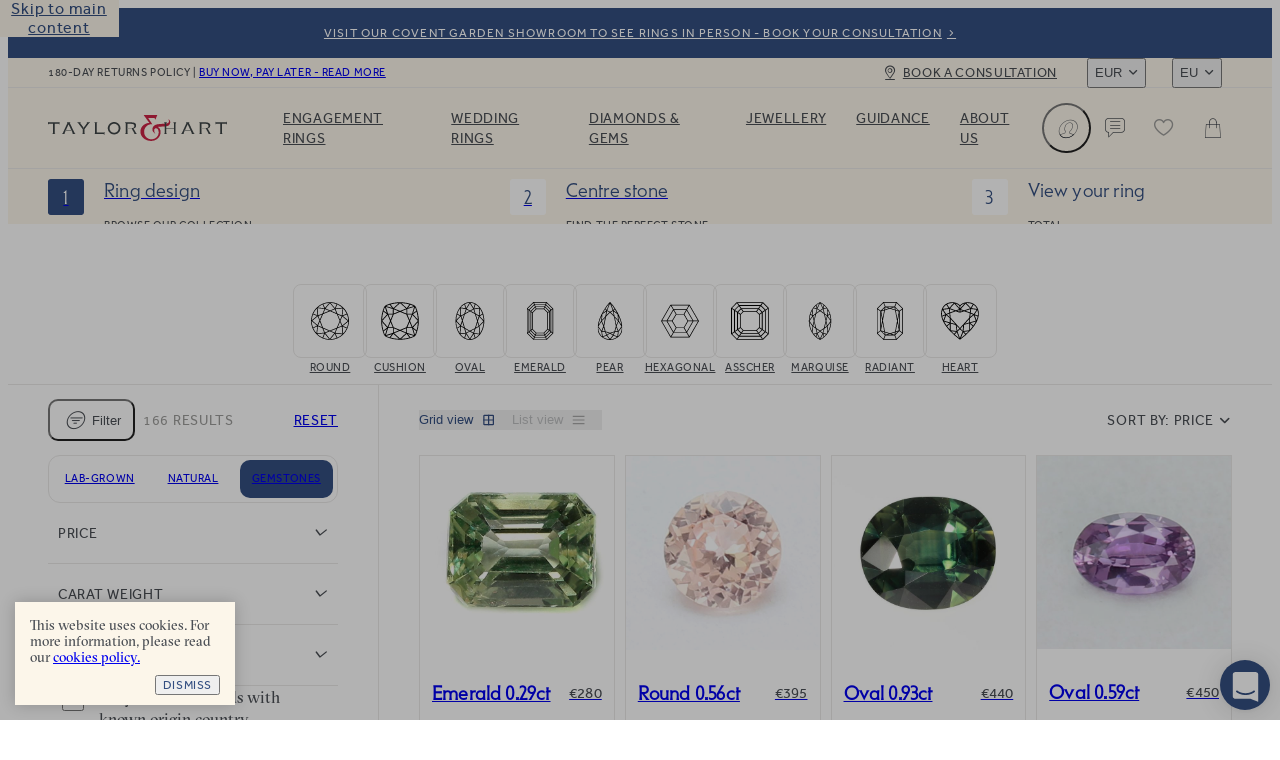

--- FILE ---
content_type: text/html
request_url: https://taylorandhart.com/eu/gemstones/natural
body_size: 43369
content:
<!doctype html>
<html  lang="en-gb" >
    <head>
        <meta charset="utf-8" />

        <script>
            ;((options) => {
                var h,
                    scriptTag,
                    option,
                    apiMessage = 'The Google Maps JavaScript API',
                    GOOGLE = 'google',
                    IMPORTLIB = 'importLibrary',
                    PARAM = '__ib__',
                    doc = document,
                    google = window
                google = google[GOOGLE] || (google[GOOGLE] = {})

                var maps = google.maps || (google.maps = {}),
                    libs = new Set(),
                    searchParams = new URLSearchParams(),
                    init = () =>
                        h ||
                        (h = new Promise(async (resolve, reject) => {
                            await (scriptTag = doc.createElement('script'))

                            searchParams.set('libraries', [...libs] + '')
                            for (option in options)
                                searchParams.set(
                                    option.replace(
                                        /[A-Z]/g,
                                        (t) => '_' + t[0].toLowerCase()
                                    ),
                                    options[option]
                                )
                            searchParams.set(
                                'callback',
                                GOOGLE + '.maps.' + PARAM
                            )

                            scriptTag.src =
                                `https://maps.${GOOGLE}apis.com/maps/api/js?` +
                                searchParams
                            maps[PARAM] = resolve
                            scriptTag.onerror = () =>
                                (h = reject(
                                    Error(apiMessage + ' could not load.')
                                ))
                            scriptTag.nonce =
                                doc.querySelector('script[nonce]')?.nonce || ''
                            doc.head.append(scriptTag)
                        }))

                maps[IMPORTLIB]
                    ? console.warn(
                          apiMessage + ' only loads once. Ignoring:',
                          options
                      )
                    : (maps[IMPORTLIB] = (f, ...n) =>
                          libs.add(f) &&
                          init().then(() => maps[IMPORTLIB](f, ...n)))
            })({
                key: 'AIzaSyAco-SmzFBMFFKSwatZWwIv5Wif7a30nwQ',
                v: 'weekly',
                // Use the 'v' parameter to indicate the version to use (weekly, beta, alpha, etc.).
                // Add other bootstrap parameters as needed, using camel case.
            })
        </script>

        <link
            rel="icon"
            href="/favicon.ico"
        />
        <meta
            name="viewport"
            content="width=device-width, initial-scale=1.0"
        />
        <!-- prettier-ignore -->
        <title>Taylor &amp; Hart • Bespoke Engagement Rings &amp; Jewellery</title>

        <link
            rel="apple-touch-icon"
            sizes="180x180"
            href="/apple-touch-icon.png"
        />
        <link
            rel="icon"
            type="image/png"
            sizes="32x32"
            href="/favicon-32x32.png"
        />
        <link
            rel="icon"
            type="image/png"
            sizes="194x194"
            href="/favicon-194x194.png"
        />
        <link
            rel="icon"
            type="image/png"
            sizes="192x192"
            href="/android-chrome-192x192.png"
        />
        <link
            rel="icon"
            type="image/png"
            sizes="512x512"
            href="/android-chrome-512x512.png"
        />
        <link
            rel="icon"
            type="image/png"
            sizes="16x16"
            href="/favicon-16x16.png"
        />
        <link
            rel="mask-icon"
            href="/safari-pinned-tab.svg"
            color="#34489b"
        />
        <meta
            name="apple-mobile-web-app-title"
            content="T&amp;H"
        />
        <meta
            name="application-name"
            content="T&amp;H"
        />
        <meta
            name="msapplication-TileColor"
            content="#34489b"
        />
        <meta
            name="theme-color"
            content="#ffffff"
        />

        <link
            href="/iphone5_splash.png"
            media="(device-width: 320px) and (device-height: 568px) and (-webkit-device-pixel-ratio: 2)"
            rel="apple-touch-startup-image"
        />
        <link
            href="/iphone6_splash.png"
            media="(device-width: 375px) and (device-height: 667px) and (-webkit-device-pixel-ratio: 2)"
            rel="apple-touch-startup-image"
        />
        <link
            href="/iphoneplus_splash.png"
            media="(device-width: 621px) and (device-height: 1104px) and (-webkit-device-pixel-ratio: 3)"
            rel="apple-touch-startup-image"
        />
        <link
            href="/iphonex_splash.png"
            media="(device-width: 375px) and (device-height: 812px) and (-webkit-device-pixel-ratio: 3)"
            rel="apple-touch-startup-image"
        />
        <link
            href="/iphonexr_splash.png"
            media="(device-width: 414px) and (device-height: 896px) and (-webkit-device-pixel-ratio: 2)"
            rel="apple-touch-startup-image"
        />
        <link
            href="/iphonexsmax_splash.png"
            media="(device-width: 414px) and (device-height: 896px) and (-webkit-device-pixel-ratio: 3)"
            rel="apple-touch-startup-image"
        />
        <link
            href="/ipad_splash.png"
            media="(device-width: 768px) and (device-height: 1024px) and (-webkit-device-pixel-ratio: 2)"
            rel="apple-touch-startup-image"
        />
        <link
            href="/ipadpro1_splash.png"
            media="(device-width: 834px) and (device-height: 1112px) and (-webkit-device-pixel-ratio: 2)"
            rel="apple-touch-startup-image"
        />
        <link
            href="/ipadpro3_splash.png"
            media="(device-width: 834px) and (device-height: 1194px) and (-webkit-device-pixel-ratio: 2)"
            rel="apple-touch-startup-image"
        />
        <link
            href="/ipadpro2_splash.png"
            media="(device-width: 1024px) and (device-height: 1366px) and (-webkit-device-pixel-ratio: 2)"
            rel="apple-touch-startup-image"
        />
      <script type="module" crossorigin src="/assets-new/index-BQQR8ZJ5.js"></script>
      <link rel="stylesheet" crossorigin href="/assets-new/index-ByEXLxv5.css">
    <meta charset="utf-8">
<meta name="viewport" content="width=device-width, initial-scale=1">

<link rel="canonical" href="https://taylorandhart.com/eu/gemstones/natural">
<link rel="alternate" hreflang="x-default" href="https://taylorandhart.com/gemstones/natural">
<link rel="alternate" hreflang="en-gb" href="https://taylorandhart.com/gemstones/natural">
<link rel="alternate" hreflang="en-us" href="https://taylorandhart.com/us/gemstones/natural">
<link rel="alternate" hreflang="en-at" href="https://taylorandhart.com/eu/gemstones/natural">
<link rel="alternate" hreflang="en-be" href="https://taylorandhart.com/eu/gemstones/natural">
<link rel="alternate" hreflang="en-bg" href="https://taylorandhart.com/eu/gemstones/natural">
<link rel="alternate" hreflang="en-cy" href="https://taylorandhart.com/eu/gemstones/natural">
<link rel="alternate" hreflang="en-cz" href="https://taylorandhart.com/eu/gemstones/natural">
<link rel="alternate" hreflang="en-de" href="https://taylorandhart.com/eu/gemstones/natural">
<link rel="alternate" hreflang="en-dk" href="https://taylorandhart.com/eu/gemstones/natural">
<link rel="alternate" hreflang="en-ee" href="https://taylorandhart.com/eu/gemstones/natural">
<link rel="alternate" hreflang="en-es" href="https://taylorandhart.com/eu/gemstones/natural">
<link rel="alternate" hreflang="en-fi" href="https://taylorandhart.com/eu/gemstones/natural">
<link rel="alternate" hreflang="en-fr" href="https://taylorandhart.com/eu/gemstones/natural">
<link rel="alternate" hreflang="en-gr" href="https://taylorandhart.com/eu/gemstones/natural">
<link rel="alternate" hreflang="en-hr" href="https://taylorandhart.com/eu/gemstones/natural">
<link rel="alternate" hreflang="en-hu" href="https://taylorandhart.com/eu/gemstones/natural">
<link rel="alternate" hreflang="en-it" href="https://taylorandhart.com/eu/gemstones/natural">
<link rel="alternate" hreflang="en-lt" href="https://taylorandhart.com/eu/gemstones/natural">
<link rel="alternate" hreflang="en-lu" href="https://taylorandhart.com/eu/gemstones/natural">
<link rel="alternate" hreflang="en-lv" href="https://taylorandhart.com/eu/gemstones/natural">
<link rel="alternate" hreflang="en-mt" href="https://taylorandhart.com/eu/gemstones/natural">
<link rel="alternate" hreflang="en-nl" href="https://taylorandhart.com/eu/gemstones/natural">
<link rel="alternate" hreflang="en-pl" href="https://taylorandhart.com/eu/gemstones/natural">
<link rel="alternate" hreflang="en-ro" href="https://taylorandhart.com/eu/gemstones/natural">
<link rel="alternate" hreflang="en-se" href="https://taylorandhart.com/eu/gemstones/natural">
<link rel="alternate" hreflang="en-si" href="https://taylorandhart.com/eu/gemstones/natural">
<link rel="alternate" hreflang="en-sk" href="https://taylorandhart.com/eu/gemstones/natural">
<link rel="alternate" hreflang="en-ie" href="https://taylorandhart.com/ie/gemstones/natural">
<link rel="alternate" hreflang="en-au" href="https://taylorandhart.com/au/gemstones/natural">
<link rel="alternate" hreflang="en-ca" href="https://taylorandhart.com/ca/gemstones/natural">
<link rel="alternate" hreflang="en-nz" href="https://taylorandhart.com/nz/gemstones/natural">
<meta name="description" content="Award-winning London jeweller specialising in bespoke engagement rings. All rings are uniquely designed and set with ethically-sourced diamonds.">
<meta name="robots" content="index, nofollow">
<link rel="preload" href="/assets-new/mail_sent-BA93u0Z4.svg" as="image" type="image/svg+xml" />
<link rel="preload" href="/assets-new/taylor-and-hart-logo-alt-DJLF6C-R.svg" as="image" type="image/svg+xml" />
<link rel="preload" href="/assets-new/TH-Icons-DBH_yfrR.svg" as="image" type="image/svg+xml" />
<link rel="modulepreload" crossorigin href="/assets-new/GemstoneSearch-CFwl-59f.js">
<link rel="stylesheet" href="/assets-new/GemstoneSearch-D56vGzC3.css">
<link rel="modulepreload" crossorigin href="/assets-new/AppFooter-BJszZBUn.js">
<link rel="stylesheet" href="/assets-new/AppFooter-dS0iR0yL.css">
<link rel="modulepreload" crossorigin href="/assets-new/Image-D6gG6cUN.js">
<link rel="stylesheet" href="/assets-new/Image-BZUVgGCk.css">
<link rel="modulepreload" crossorigin href="/assets-new/IntercomLauncher-CXcCltBj.js">
<link rel="stylesheet" href="/assets-new/IntercomLauncher-Ca4aO2Qk.css">
<link rel="modulepreload" crossorigin href="/assets-new/TooltipCmsViewer-DxfAz9tQ.js">
<link rel="modulepreload" crossorigin href="/assets-new/PreHeader-CiFuR82I.js">
<link rel="stylesheet" href="/assets-new/PreHeader-DrWhtBE8.css">
<link rel="modulepreload" crossorigin href="/assets-new/AppHeader-DNs_NXA3.js">
<link rel="stylesheet" href="/assets-new/AppHeader-WCSXhnIw.css">
<link rel="preload" href="/assets-new/taylor-and-hart-logo-t0cCDQkv.svg" as="image" type="image/svg+xml" />
<link rel="modulepreload" crossorigin href="/assets-new/ProgressIndicatorLinear-BHiAcabs.js">
<link rel="stylesheet" href="/assets-new/ProgressIndicatorLinear-Ben0hLo3.css">
<link rel="modulepreload" crossorigin href="/assets-new/HeaderMenuDesktop-CYBAcZGU.js">
<link rel="stylesheet" href="/assets-new/HeaderMenuDesktop-Du_9oPME.css">
<link rel="modulepreload" crossorigin href="/assets-new/SubMenuSection-DRlFMbEY.js">
<link rel="stylesheet" href="/assets-new/SubMenuSection-BRJjOgtu.css">
<link rel="modulepreload" crossorigin href="/assets-new/FilterPriceRange.vue_vue_type_script_setup_true_lang-wlU7beYk.js">
<link rel="stylesheet" href="/assets-new/FilterPriceRange-BMnyIZw2.css">
<link rel="modulepreload" crossorigin href="/assets-new/redirect-7Pr03JSN.js">
<link rel="stylesheet" href="/assets-new/redirect-6Q-Boq1Q.css">
<link rel="modulepreload" crossorigin href="/assets-new/FilterAccordion-DYNtVswh.js">
<link rel="stylesheet" href="/assets-new/FilterAccordion-B-whYK7U.css">
<link rel="modulepreload" crossorigin href="/assets-new/ThDialog-CRQD6f_K.js">
<link rel="stylesheet" href="/assets-new/ThDialog-CUyKQpeu.css">
<link rel="modulepreload" crossorigin href="/assets-new/Tabs-CKGQPDBW.js">
<link rel="stylesheet" href="/assets-new/Tabs-D_ZsJCsQ.css">
<link rel="modulepreload" crossorigin href="/assets-new/FilterButton-BCsiwV6f.js">
<link rel="stylesheet" href="/assets-new/FilterButton-Ba2f_ScU.css">
<link rel="modulepreload" crossorigin href="/assets-new/Accordion-D-wooSp3.js">
<link rel="stylesheet" href="/assets-new/Accordion-lxDNyby4.css">
<link rel="modulepreload" crossorigin href="/assets-new/InputRangeTwoKnobbedWithInputsContainer-C7xB_Bqr.js">
<link rel="stylesheet" href="/assets-new/InputRangeTwoKnobbedWithInputsContainer-CoU0iilm.css">
<link rel="modulepreload" crossorigin href="/assets-new/InputRange-CtcrVSLr.js">
<link rel="stylesheet" href="/assets-new/InputRange-2TabG_4v.css">
<link rel="modulepreload" crossorigin href="/assets-new/SortingDropdown-BFzvbX-n.js">
<link rel="stylesheet" href="/assets-new/SortingDropdown-BTgzUj_y.css">
<link rel="modulepreload" crossorigin href="/assets-new/StoneModal-DBwFZt1R.js">
<link rel="stylesheet" href="/assets-new/StoneModal-ByrQF0YZ.css">
<link rel="preload" href="/assets-new/br-DFzUeaDV.svg" as="image" type="image/svg+xml" />
<link rel="preload" href="/assets-new/lk-B2IfFxoh.svg" as="image" type="image/svg+xml" />
<link rel="modulepreload" crossorigin href="/assets-new/CmsBlocks-D61s0Pi2.js">
<link rel="modulepreload" crossorigin href="/assets-new/StonePreview-DvuI37dI.js">
<link rel="stylesheet" href="/assets-new/StonePreview-CMfu8fQo.css">
<link rel="modulepreload" crossorigin href="/assets-new/Pagination-DjLpF8RE.js">
<link rel="stylesheet" href="/assets-new/Pagination-C1xY8QZ-.css">
</head>

    <body  >
        <div id="app" data-server-rendered="true"><div data-v-1e795ea2><!--[--><a href="#main" class="skip-link" tabindex="0" data-v-5604fbd7> Skip to main content </a><a class="menu-item-link pre-header" href="/eu/about-us/contacts" target="_self" data-v-5604fbd7 data-v-a1be0d71 data-v-72ec7b45><!--[--><!--[--><div class="pre-header-content" data-v-a1be0d71>Visit our Covent Garden Showroom to see rings in person - book your consultation</div><div class="curtain" data-v-a1be0d71></div><!--]--><!--]--></a><header class="app-header" style="top:0px;transition:top NaNs var(--timing-function-easing-emphasized);" data-v-5604fbd7 data-v-6fa93278><div class="top-bar" data-v-6fa93278 data-v-67b664be><div class="top-bar-wrapper" data-v-67b664be><div class="top-bar-account" data-v-67b664be><button class="link medium size-14 th-button account" type="button" aria-label="Account" data-v-67b664be style="--v077d1500:var(--green);--v9f8464d4:var(--blue);--v20fd294c:var(--white);--v0f48b85e:var(--blue);--v66829340:var(--green);" data-v-42c7868d><i class="icon icon-leading" data-v-42c7868d style="--effa653c:var(--icon-profile);" data-v-977812cd></i><!--[-->Login<!--]--><!----></button></div><div class="site-wide-message" data-v-67b664be>180-day returns policy <span data-v-67b664be> | </span><a href="/eu/about-us/payment-options" class="menu-item-link" target="_self" data-v-67b664be data-v-72ec7b45><!--[--><!--[-->Buy now, pay later - read more<!--]--><!--]--></a></div><a class="menu-item-link book-a-consultation" href="/eu/about-us/contacts" target="_self" data-v-67b664be data-v-72ec7b45><!--[--><!--[-->Book a consultation<!--]--><!--]--></a><div class="switchers" data-v-67b664be><div class="up menu-drop-down menu-drop-down currency-switcher" data-v-67b664be data-v-23ae3bdc data-v-e0f4b47b><button class="menu-button" tabindex="0" data-v-e0f4b47b>EUR</button><!----></div><div class="up menu-drop-down menu-drop-down region-switcher" data-v-67b664be data-v-0c9b38c2 data-v-e0f4b47b><button class="menu-button" tabindex="0" data-v-e0f4b47b>EU</button><!----></div></div></div></div><div class="header-content" data-v-6fa93278><!----><a class="logo" href="/eu" replace="false" data-v-6fa93278 data-v-72ec7b45><!--[-->Taylor &amp; Hart<!--]--></a><nav class="header-menu" data-allow-mismatch data-v-6fa93278 data-v-4d1ebd6e><div class="header-menu-mobile-wrapper" data-v-4d1ebd6e><!----></div><ol class="main-menu-list" data-v-4d1ebd6e data-v-690e7cca><!--[--><!--[--><li class="main-menu-item" data-v-690e7cca><a href="/eu/engagement-rings" class="header-link main-menu-item-link" target="_self" aria-haspopup="true" data-v-690e7cca data-v-72ec7b45><!--[--><!--[-->Engagement Rings<!--]--><!--]--></a><div class="sub-menu" aria-label="submenu" data-v-690e7cca><div class="sub-menu-container" data-v-690e7cca><!----><div class="sub-menu-sections" data-v-690e7cca><!--[--><div class="sub-menu-section" data-v-690e7cca data-v-2607e209><!----><ul class="list" data-v-2607e209><!--[--><li class="large item" data-v-2607e209><a href="/eu/engagement-rings" class="header-link link" target="_self" data-v-2607e209 data-v-72ec7b45><!--[--><!--[--><!----><!----><span class="item-title" data-v-2607e209>Engagement rings</span><!--]--><!--]--></a></li><li class="normal item" data-v-2607e209><a href="/eu/engagement-rings" class="header-link link" target="_self" data-v-2607e209 data-v-72ec7b45><!--[--><!--[--><!----><!----><span class="item-title" data-v-2607e209>Browse Our Collection</span><!--]--><!--]--></a></li><li class="normal item" data-v-2607e209><a class="header-link link" href="/eu/custom-engagement-rings" target="_self" data-v-2607e209 data-v-72ec7b45><!--[--><!--[--><!----><!----><span class="item-title" data-v-2607e209>Design a Custom Ring</span><!--]--><!--]--></a></li><li class="normal item" data-v-2607e209><a href="/eu/ready-to-go" class="header-link link" target="_self" data-v-2607e209 data-v-72ec7b45><!--[--><!--[--><!----><!----><span class="item-title" data-v-2607e209>Quick shipping rings</span><!--]--><!--]--></a></li><li class="normal item" data-v-2607e209><a href="/eu/top-ten-engagement-rings" class="header-link link" target="_self" data-v-2607e209 data-v-72ec7b45><!--[--><!--[--><!----><!----><span class="item-title" data-v-2607e209>Top ten designs</span><!--]--><!--]--></a></li><li class="normal item" data-v-2607e209><a href="/eu/about-us/customer-reviews" class="header-link link" target="_self" data-v-2607e209 data-v-72ec7b45><!--[--><!--[--><!----><!----><span class="item-title" data-v-2607e209>Reviews</span><!--]--><!--]--></a></li><!--]--></ul></div><div class="sub-menu-section" data-v-690e7cca data-v-2607e209><span class="title" data-v-2607e209>By Metal</span><ul class="list" data-v-2607e209><!--[--><li class="with-icon normal item" data-v-2607e209><a href="/eu/engagement-rings/platinum" class="header-link link" target="_self" data-v-2607e209 data-v-72ec7b45><!--[--><!--[--><!----><div class="icon" data-v-2607e209><picture class="component-image" data-v-2607e209 data-v-37bd7db2><!--[--><source srcset="https://taylorandhart.com/cms-media/2022/10/metal-platinum.svg 1x, https://taylorandhart.com/cms-media/2022/10/metal-platinum.svg 2x" type="image/svg+xml" data-v-37bd7db2><!--]--><img alt="Platinum" class="contain image" loading="lazy" src="https://taylorandhart.com/cms-media/2022/10/metal-platinum.svg" data-v-37bd7db2></picture></div><span class="item-title" data-v-2607e209>Platinum</span><!--]--><!--]--></a></li><li class="with-icon normal item" data-v-2607e209><a href="/eu/engagement-rings/18k-yellow-gold" class="header-link link" target="_self" data-v-2607e209 data-v-72ec7b45><!--[--><!--[--><!----><div class="icon" data-v-2607e209><picture class="component-image" data-v-2607e209 data-v-37bd7db2><!--[--><source srcset="https://taylorandhart.com/cms-media/2022/10/metal-yellow-gold.svg 1x, https://taylorandhart.com/cms-media/2022/10/metal-yellow-gold.svg 2x" type="image/svg+xml" data-v-37bd7db2><!--]--><img alt="Yellow Gold" class="contain image" loading="lazy" src="https://taylorandhart.com/cms-media/2022/10/metal-yellow-gold.svg" data-v-37bd7db2></picture></div><span class="item-title" data-v-2607e209>Yellow Gold</span><!--]--><!--]--></a></li><li class="with-icon normal item" data-v-2607e209><a href="/eu/engagement-rings/18k-rose-gold" class="header-link link" target="_self" data-v-2607e209 data-v-72ec7b45><!--[--><!--[--><!----><div class="icon" data-v-2607e209><picture class="component-image" data-v-2607e209 data-v-37bd7db2><!--[--><source srcset="https://taylorandhart.com/cms-media/2022/10/metal-rose-gold.svg 1x, https://taylorandhart.com/cms-media/2022/10/metal-rose-gold.svg 2x" type="image/svg+xml" data-v-37bd7db2><!--]--><img alt="metal rose gold" class="contain image" loading="lazy" src="https://taylorandhart.com/cms-media/2022/10/metal-rose-gold.svg" data-v-37bd7db2></picture></div><span class="item-title" data-v-2607e209>Rose Gold </span><!--]--><!--]--></a></li><li class="with-icon normal item" data-v-2607e209><a href="/eu/engagement-rings/18k-white-gold" class="header-link link" target="_self" data-v-2607e209 data-v-72ec7b45><!--[--><!--[--><!----><div class="icon" data-v-2607e209><picture class="component-image" data-v-2607e209 data-v-37bd7db2><!--[--><source srcset="https://taylorandhart.com/cms-media/2022/10/metal-white-gold.svg 1x, https://taylorandhart.com/cms-media/2022/10/metal-white-gold.svg 2x" type="image/svg+xml" data-v-37bd7db2><!--]--><img alt="metal white gold" class="contain image" loading="lazy" src="https://taylorandhart.com/cms-media/2022/10/metal-white-gold.svg" data-v-37bd7db2></picture></div><span class="item-title" data-v-2607e209>White Gold</span><!--]--><!--]--></a></li><!--]--></ul></div><div class="sub-menu-section" data-v-690e7cca data-v-2607e209><span class="title" data-v-2607e209>By Shape</span><ul class="list" data-v-2607e209><!--[--><li class="with-icon normal item" data-v-2607e209><a href="/eu/engagement-rings/all-metals/all-ring-styles/oval" class="header-link link" target="_self" data-v-2607e209 data-v-72ec7b45><!--[--><!--[--><!----><div class="icon" data-v-2607e209><picture class="component-image" data-v-2607e209 data-v-37bd7db2><!--[--><source srcset="https://taylorandhart.com/cms-media/2023/01/shape-oval.svg 1x, https://taylorandhart.com/cms-media/2023/01/shape-oval.svg 2x" type="image/svg+xml" data-v-37bd7db2><!--]--><img alt="shape oval 2" class="contain image" loading="lazy" src="https://taylorandhart.com/cms-media/2023/01/shape-oval.svg" data-v-37bd7db2></picture></div><span class="item-title" data-v-2607e209>Oval</span><!--]--><!--]--></a></li><li class="with-icon normal item" data-v-2607e209><a href="/eu/engagement-rings/all-metals/all-ring-styles/marquise" class="header-link link" target="_self" data-v-2607e209 data-v-72ec7b45><!--[--><!--[--><!----><div class="icon" data-v-2607e209><picture class="component-image" data-v-2607e209 data-v-37bd7db2><!--[--><source srcset="https://taylorandhart.com/cms-media/2023/01/shape-marquise.svg 1x, https://taylorandhart.com/cms-media/2023/01/shape-marquise.svg 2x" type="image/svg+xml" data-v-37bd7db2><!--]--><img alt="shape marquise 2" class="contain image" loading="lazy" src="https://taylorandhart.com/cms-media/2023/01/shape-marquise.svg" data-v-37bd7db2></picture></div><span class="item-title" data-v-2607e209>Мarquise</span><!--]--><!--]--></a></li><li class="with-icon normal item" data-v-2607e209><a href="/eu/engagement-rings/all-metals/all-ring-styles/round" class="header-link link" target="_self" data-v-2607e209 data-v-72ec7b45><!--[--><!--[--><!----><div class="icon" data-v-2607e209><picture class="component-image" data-v-2607e209 data-v-37bd7db2><!--[--><source srcset="https://taylorandhart.com/cms-media/2023/01/shape-round.svg 1x, https://taylorandhart.com/cms-media/2023/01/shape-round.svg 2x" type="image/svg+xml" data-v-37bd7db2><!--]--><img alt="shape round 2" class="contain image" loading="lazy" src="https://taylorandhart.com/cms-media/2023/01/shape-round.svg" data-v-37bd7db2></picture></div><span class="item-title" data-v-2607e209>Round</span><!--]--><!--]--></a></li><li class="with-icon normal item" data-v-2607e209><a href="/eu/engagement-rings/all-metals/all-ring-styles/princess" class="header-link link" target="_self" data-v-2607e209 data-v-72ec7b45><!--[--><!--[--><!----><div class="icon" data-v-2607e209><picture class="component-image" data-v-2607e209 data-v-37bd7db2><!--[--><source srcset="https://taylorandhart.com/cms-media/2023/01/shape-princess.svg 1x, https://taylorandhart.com/cms-media/2023/01/shape-princess.svg 2x" type="image/svg+xml" data-v-37bd7db2><!--]--><img alt="shape princess 2" class="contain image" loading="lazy" src="https://taylorandhart.com/cms-media/2023/01/shape-princess.svg" data-v-37bd7db2></picture></div><span class="item-title" data-v-2607e209>Princess</span><!--]--><!--]--></a></li><li class="with-icon normal item" data-v-2607e209><a href="/eu/engagement-rings/all-metals/all-ring-styles/pear" class="header-link link" target="_self" data-v-2607e209 data-v-72ec7b45><!--[--><!--[--><!----><div class="icon" data-v-2607e209><picture class="component-image" data-v-2607e209 data-v-37bd7db2><!--[--><source srcset="https://taylorandhart.com/cms-media/2023/01/pear-up.svg 1x, https://taylorandhart.com/cms-media/2023/01/pear-up.svg 2x" type="image/svg+xml" data-v-37bd7db2><!--]--><img alt="Pear" class="contain image" loading="lazy" src="https://taylorandhart.com/cms-media/2023/01/pear-up.svg" data-v-37bd7db2></picture></div><span class="item-title" data-v-2607e209>Pear</span><!--]--><!--]--></a></li><li class="with-icon normal item" data-v-2607e209><a href="/eu/engagement-rings/all-metals/all-ring-styles/emerald" class="header-link link" target="_self" data-v-2607e209 data-v-72ec7b45><!--[--><!--[--><!----><div class="icon" data-v-2607e209><picture class="component-image" data-v-2607e209 data-v-37bd7db2><!--[--><source srcset="https://taylorandhart.com/cms-media/2022/10/shape-emerald.svg 1x, https://taylorandhart.com/cms-media/2022/10/shape-emerald.svg 2x" type="image/svg+xml" data-v-37bd7db2><!--]--><img alt="Emerald" class="contain image" loading="lazy" src="https://taylorandhart.com/cms-media/2022/10/shape-emerald.svg" data-v-37bd7db2></picture></div><span class="item-title" data-v-2607e209>Emerald</span><!--]--><!--]--></a></li><li class="with-icon normal item" data-v-2607e209><a href="/eu/engagement-rings/all-metals/all-ring-styles/heart" class="header-link link" target="_self" data-v-2607e209 data-v-72ec7b45><!--[--><!--[--><!----><div class="icon" data-v-2607e209><picture class="component-image" data-v-2607e209 data-v-37bd7db2><!--[--><source srcset="https://taylorandhart.com/cms-media/2022/10/shape-heart.svg 1x, https://taylorandhart.com/cms-media/2022/10/shape-heart.svg 2x" type="image/svg+xml" data-v-37bd7db2><!--]--><img alt="Heart" class="contain image" loading="lazy" src="https://taylorandhart.com/cms-media/2022/10/shape-heart.svg" data-v-37bd7db2></picture></div><span class="item-title" data-v-2607e209>Heart</span><!--]--><!--]--></a></li><li class="with-icon normal item" data-v-2607e209><a href="/eu/engagement-rings/all-metals/all-ring-styles/cushion" class="header-link link" target="_self" data-v-2607e209 data-v-72ec7b45><!--[--><!--[--><!----><div class="icon" data-v-2607e209><picture class="component-image" data-v-2607e209 data-v-37bd7db2><!--[--><source srcset="https://taylorandhart.com/cms-media/2022/10/shape-cushion.svg 1x, https://taylorandhart.com/cms-media/2022/10/shape-cushion.svg 2x" type="image/svg+xml" data-v-37bd7db2><!--]--><img alt="Cushion" class="contain image" loading="lazy" src="https://taylorandhart.com/cms-media/2022/10/shape-cushion.svg" data-v-37bd7db2></picture></div><span class="item-title" data-v-2607e209>Cushion</span><!--]--><!--]--></a></li><li class="with-icon normal item" data-v-2607e209><a href="/eu/engagement-rings/all-metals/all-ring-styles/asscher" class="header-link link" target="_self" data-v-2607e209 data-v-72ec7b45><!--[--><!--[--><!----><div class="icon" data-v-2607e209><picture class="component-image" data-v-2607e209 data-v-37bd7db2><!--[--><source srcset="https://taylorandhart.com/cms-media/2022/10/shape-asscher.svg 1x, https://taylorandhart.com/cms-media/2022/10/shape-asscher.svg 2x" type="image/svg+xml" data-v-37bd7db2><!--]--><img alt="Asscher" class="contain image" loading="lazy" src="https://taylorandhart.com/cms-media/2022/10/shape-asscher.svg" data-v-37bd7db2></picture></div><span class="item-title" data-v-2607e209>Asscher</span><!--]--><!--]--></a></li><li class="with-icon normal item" data-v-2607e209><a href="/eu/engagement-rings/all-metals/all-ring-styles/radiant" class="header-link link" target="_self" data-v-2607e209 data-v-72ec7b45><!--[--><!--[--><!----><div class="icon" data-v-2607e209><picture class="component-image" data-v-2607e209 data-v-37bd7db2><!--[--><source srcset="https://taylorandhart.com/cms-media/2022/10/shape-radiant.svg 1x, https://taylorandhart.com/cms-media/2022/10/shape-radiant.svg 2x" type="image/svg+xml" data-v-37bd7db2><!--]--><img alt="Radiant" class="contain image" loading="lazy" src="https://taylorandhart.com/cms-media/2022/10/shape-radiant.svg" data-v-37bd7db2></picture></div><span class="item-title" data-v-2607e209>Radiant</span><!--]--><!--]--></a></li><li class="with-icon normal item" data-v-2607e209><a href="/eu/engagement-rings/all-metals/all-ring-styles/hexagonal" class="header-link link" target="_self" data-v-2607e209 data-v-72ec7b45><!--[--><!--[--><!----><div class="icon" data-v-2607e209><picture class="component-image" data-v-2607e209 data-v-37bd7db2><!--[--><source srcset="https://taylorandhart.com/cms-media/2022/10/shape-hexagonal.svg 1x, https://taylorandhart.com/cms-media/2022/10/shape-hexagonal.svg 2x" type="image/svg+xml" data-v-37bd7db2><!--]--><img alt="Hexagonal" class="contain image" loading="lazy" src="https://taylorandhart.com/cms-media/2022/10/shape-hexagonal.svg" data-v-37bd7db2></picture></div><span class="item-title" data-v-2607e209>Hexagonal</span><!--]--><!--]--></a></li><!--]--></ul></div><div class="sub-menu-section" data-v-690e7cca data-v-2607e209><span class="title" data-v-2607e209>By Design</span><ul class="list" data-v-2607e209><!--[--><li class="with-icon normal item" data-v-2607e209><a href="/eu/engagement-rings/all-metals/solitaire" class="header-link link" target="_self" data-v-2607e209 data-v-72ec7b45><!--[--><!--[--><!----><div class="icon" data-v-2607e209><picture class="component-image" data-v-2607e209 data-v-37bd7db2><!--[--><source srcset="https://taylorandhart.com/cms-media/2023/01/Classic_1.svg 1x, https://taylorandhart.com/cms-media/2023/01/Classic_1.svg 2x" type="image/svg+xml" data-v-37bd7db2><!--]--><img alt="classic_1" class="contain image" loading="lazy" src="https://taylorandhart.com/cms-media/2023/01/Classic_1.svg" data-v-37bd7db2></picture></div><span class="item-title" data-v-2607e209>Solitaire</span><!--]--><!--]--></a></li><li class="with-icon normal item" data-v-2607e209><a href="/eu/engagement-rings/all-metals/halo" class="header-link link" target="_self" data-v-2607e209 data-v-72ec7b45><!--[--><!--[--><!----><div class="icon" data-v-2607e209><picture class="component-image" data-v-2607e209 data-v-37bd7db2><!--[--><source srcset="https://taylorandhart.com/cms-media/2023/01/Halo-1.svg 1x, https://taylorandhart.com/cms-media/2023/01/Halo-1.svg 2x" type="image/svg+xml" data-v-37bd7db2><!--]--><img alt="halo 2" class="contain image" loading="lazy" src="https://taylorandhart.com/cms-media/2023/01/Halo-1.svg" data-v-37bd7db2></picture></div><span class="item-title" data-v-2607e209>Halo</span><!--]--><!--]--></a></li><li class="with-icon normal item" data-v-2607e209><a href="/eu/engagement-rings/all-metals/pave" class="header-link link" target="_self" data-v-2607e209 data-v-72ec7b45><!--[--><!--[--><!----><div class="icon" data-v-2607e209><picture class="component-image" data-v-2607e209 data-v-37bd7db2><!--[--><source srcset="https://taylorandhart.com/cms-media/2023/01/Pave-1.svg 1x, https://taylorandhart.com/cms-media/2023/01/Pave-1.svg 2x" type="image/svg+xml" data-v-37bd7db2><!--]--><img alt="pave 2" class="contain image" loading="lazy" src="https://taylorandhart.com/cms-media/2023/01/Pave-1.svg" data-v-37bd7db2></picture></div><span class="item-title" data-v-2607e209>Pave</span><!--]--><!--]--></a></li><li class="with-icon normal item" data-v-2607e209><a href="/eu/engagement-rings/all-metals/trilogy" class="header-link link" target="_self" data-v-2607e209 data-v-72ec7b45><!--[--><!--[--><!----><div class="icon" data-v-2607e209><picture class="component-image" data-v-2607e209 data-v-37bd7db2><!--[--><source srcset="https://taylorandhart.com/cms-media/2023/01/Trilogy-1.svg 1x, https://taylorandhart.com/cms-media/2023/01/Trilogy-1.svg 2x" type="image/svg+xml" data-v-37bd7db2><!--]--><img alt="trilogy 2" class="contain image" loading="lazy" src="https://taylorandhart.com/cms-media/2023/01/Trilogy-1.svg" data-v-37bd7db2></picture></div><span class="item-title" data-v-2607e209>Three stone </span><!--]--><!--]--></a></li><li class="with-icon normal item" data-v-2607e209><a href="/eu/engagement-rings/all-metals/toi_moi" class="header-link link" target="_self" data-v-2607e209 data-v-72ec7b45><!--[--><!--[--><!----><div class="icon" data-v-2607e209><picture class="component-image" data-v-2607e209 data-v-37bd7db2><!--[--><source srcset="https://taylorandhart.com/cms-media/2023/01/toi-et-moi.svg 1x, https://taylorandhart.com/cms-media/2023/01/toi-et-moi.svg 2x" type="image/svg+xml" data-v-37bd7db2><!--]--><img alt="toi et moi" class="contain image" loading="lazy" src="https://taylorandhart.com/cms-media/2023/01/toi-et-moi.svg" data-v-37bd7db2></picture></div><span class="item-title" data-v-2607e209>Toi et Moi </span><!--]--><!--]--></a></li><li class="with-icon normal item" data-v-2607e209><a href="/eu/engagement-rings/all-metals/gemstone_sides" class="header-link link" target="_self" data-v-2607e209 data-v-72ec7b45><!--[--><!--[--><!----><div class="icon" data-v-2607e209><picture class="component-image" data-v-2607e209 data-v-37bd7db2><!--[--><source srcset="https://taylorandhart.com/cms-media/2023/01/Colourful_1.svg 1x, https://taylorandhart.com/cms-media/2023/01/Colourful_1.svg 2x" type="image/svg+xml" data-v-37bd7db2><!--]--><img alt="colourful_1" class="contain image" loading="lazy" src="https://taylorandhart.com/cms-media/2023/01/Colourful_1.svg" data-v-37bd7db2></picture></div><span class="item-title" data-v-2607e209>colourful side gemstones</span><!--]--><!--]--></a></li><li class="with-icon normal item" data-v-2607e209><a href="/eu/engagement-rings/all-metals/all-ring-styles/all-shapes/floral" class="header-link link" target="_self" data-v-2607e209 data-v-72ec7b45><!--[--><!--[--><!----><div class="icon" data-v-2607e209><picture class="component-image" data-v-2607e209 data-v-37bd7db2><!--[--><source srcset="https://taylorandhart.com/cms-media/2023/01/Floral_1.svg 1x, https://taylorandhart.com/cms-media/2023/01/Floral_1.svg 2x" type="image/svg+xml" data-v-37bd7db2><!--]--><img alt="floral_1" class="contain image" loading="lazy" src="https://taylorandhart.com/cms-media/2023/01/Floral_1.svg" data-v-37bd7db2></picture></div><span class="item-title" data-v-2607e209>Floral </span><!--]--><!--]--></a></li><li class="with-icon normal item" data-v-2607e209><a href="/eu/engagement-rings/all-metals/all-ring-styles/all-shapes/vintage" class="header-link link" target="_self" data-v-2607e209 data-v-72ec7b45><!--[--><!--[--><!----><div class="icon" data-v-2607e209><picture class="component-image" data-v-2607e209 data-v-37bd7db2><!--[--><source srcset="https://taylorandhart.com/cms-media/2023/01/Vintage.svg 1x, https://taylorandhart.com/cms-media/2023/01/Vintage.svg 2x" type="image/svg+xml" data-v-37bd7db2><!--]--><img alt="vintage" class="contain image" loading="lazy" src="https://taylorandhart.com/cms-media/2023/01/Vintage.svg" data-v-37bd7db2></picture></div><span class="item-title" data-v-2607e209>Vintage</span><!--]--><!--]--></a></li><li class="with-icon normal item" data-v-2607e209><a href="/eu/engagement-rings/all-metals/all-ring-styles/all-shapes/art_deco" class="header-link link" target="_self" data-v-2607e209 data-v-72ec7b45><!--[--><!--[--><!----><div class="icon" data-v-2607e209><picture class="component-image" data-v-2607e209 data-v-37bd7db2><!--[--><source srcset="https://taylorandhart.com/cms-media/2023/01/Art_Deco.svg 1x, https://taylorandhart.com/cms-media/2023/01/Art_Deco.svg 2x" type="image/svg+xml" data-v-37bd7db2><!--]--><img alt="art_deco" class="contain image" loading="lazy" src="https://taylorandhart.com/cms-media/2023/01/Art_Deco.svg" data-v-37bd7db2></picture></div><span class="item-title" data-v-2607e209>Art Deco </span><!--]--><!--]--></a></li><li class="with-icon normal item" data-v-2607e209><a href="/eu/engagement-rings/all-metals/all-ring-styles/all-shapes/unique" class="header-link link" target="_self" data-v-2607e209 data-v-72ec7b45><!--[--><!--[--><!----><div class="icon" data-v-2607e209><picture class="component-image" data-v-2607e209 data-v-37bd7db2><!--[--><source srcset="https://taylorandhart.com/cms-media/2023/01/Unique_1.svg 1x, https://taylorandhart.com/cms-media/2023/01/Unique_1.svg 2x" type="image/svg+xml" data-v-37bd7db2><!--]--><img alt="unique_1" class="contain image" loading="lazy" src="https://taylorandhart.com/cms-media/2023/01/Unique_1.svg" data-v-37bd7db2></picture></div><span class="item-title" data-v-2607e209>Unique</span><!--]--><!--]--></a></li><li class="with-icon normal item" data-v-2607e209><a href="/eu/engagement-rings/all-metals/all-ring-styles/all-shapes/hidden_halo" class="header-link link" target="_self" data-v-2607e209 data-v-72ec7b45><!--[--><!--[--><!----><div class="icon" data-v-2607e209><picture class="component-image" data-v-2607e209 data-v-37bd7db2><!--[--><source srcset="https://taylorandhart.com/cms-media/2023/01/Halo-2.svg 1x, https://taylorandhart.com/cms-media/2023/01/Halo-2.svg 2x" type="image/svg+xml" data-v-37bd7db2><!--]--><img alt="halo 3" class="contain image" loading="lazy" src="https://taylorandhart.com/cms-media/2023/01/Halo-2.svg" data-v-37bd7db2></picture></div><span class="item-title" data-v-2607e209>Hidden halo</span><!--]--><!--]--></a></li><!--]--></ul></div><!--]--></div><!----></div></div></li><!--]--><!--[--><!----><!--]--><!--[--><li class="main-menu-item" data-v-690e7cca><a href="/eu/wedding-rings" class="header-link main-menu-item-link" target="_self" aria-haspopup="true" data-v-690e7cca data-v-72ec7b45><!--[--><!--[-->Wedding Rings<!--]--><!--]--></a><div class="sub-menu" aria-label="submenu" data-v-690e7cca><div class="sub-menu-container" data-v-690e7cca><!----><div class="sub-menu-sections" data-v-690e7cca><!--[--><div class="sub-menu-section" data-v-690e7cca data-v-2607e209><!----><ul class="list" data-v-2607e209><!--[--><li class="large item" data-v-2607e209><a href="/eu/wedding-rings" class="header-link link" target="_self" data-v-2607e209 data-v-72ec7b45><!--[--><!--[--><!----><!----><span class="item-title" data-v-2607e209>Wedding &amp; Eternity Rings</span><!--]--><!--]--></a></li><li class="normal item" data-v-2607e209><a href="/eu/wedding-rings" class="header-link link" target="_self" data-v-2607e209 data-v-72ec7b45><!--[--><!--[--><!----><!----><span class="item-title" data-v-2607e209>Browse Our Collection</span><!--]--><!--]--></a></li><li class="normal item" data-v-2607e209><a href="/eu/wedding-rings/custom-wedding-rings" class="header-link link" target="_self" data-v-2607e209 data-v-72ec7b45><!--[--><!--[--><!----><!----><span class="item-title" data-v-2607e209>Design A Custom Ring</span><!--]--><!--]--></a></li><li class="normal item" data-v-2607e209><a href="/eu/ring-guidance/anniversary-rings" class="header-link link" target="_self" data-v-2607e209 data-v-72ec7b45><!--[--><!--[--><!----><!----><span class="item-title" data-v-2607e209>Anniversary Rings</span><!--]--><!--]--></a></li><li class="normal item" data-v-2607e209><a href="/eu/engagement-rings/bridal-ring-sets" class="header-link link" target="_self" data-v-2607e209 data-v-72ec7b45><!--[--><!--[--><!----><!----><span class="item-title" data-v-2607e209>Bridal Sets</span><!--]--><!--]--></a></li><li class="normal item" data-v-2607e209><a href="/eu/ten-most-popular-wedding-ring-designs" class="header-link link" target="_self" data-v-2607e209 data-v-72ec7b45><!--[--><!--[--><!----><!----><span class="item-title" data-v-2607e209>Top Ten Designs</span><!--]--><!--]--></a></li><li class="normal item" data-v-2607e209><a href="/eu/proposal-rings" class="header-link link" target="_self" data-v-2607e209 data-v-72ec7b45><!--[--><!--[--><!----><!----><span class="item-title" data-v-2607e209>Proposal Rings</span><!--]--><!--]--></a></li><!--]--></ul></div><div class="sub-menu-section" data-v-690e7cca data-v-2607e209><!----><ul class="list" data-v-2607e209><!--[--><li class="large item" data-v-2607e209><a href="/eu/wedding-rings/ladies" class="header-link link" target="_self" data-v-2607e209 data-v-72ec7b45><!--[--><!--[--><!----><!----><span class="item-title" data-v-2607e209>ladies wedding rings</span><!--]--><!--]--></a></li><li class="large item" data-v-2607e209><a href="/eu/wedding-rings/mens" class="header-link link" target="_self" data-v-2607e209 data-v-72ec7b45><!--[--><!--[--><!----><!----><span class="item-title" data-v-2607e209>Mens Wedding Rings</span><!--]--><!--]--></a></li><!--]--></ul></div><div class="sub-menu-section" data-v-690e7cca data-v-2607e209><span class="title" data-v-2607e209>By metal</span><ul class="list" data-v-2607e209><!--[--><li class="with-icon normal item" data-v-2607e209><a href="/eu/wedding-rings/all-categories/platinum" class="header-link link" target="_self" data-v-2607e209 data-v-72ec7b45><!--[--><!--[--><!----><div class="icon" data-v-2607e209><picture class="component-image" data-v-2607e209 data-v-37bd7db2><!--[--><source srcset="https://taylorandhart.com/cms-media/2023/01/metal-platinum.svg 1x, https://taylorandhart.com/cms-media/2023/01/metal-platinum.svg 2x" type="image/svg+xml" data-v-37bd7db2><!--]--><img alt="metal platinum 2" class="contain image" loading="lazy" src="https://taylorandhart.com/cms-media/2023/01/metal-platinum.svg" data-v-37bd7db2></picture></div><span class="item-title" data-v-2607e209>platinum</span><!--]--><!--]--></a></li><li class="with-icon normal item" data-v-2607e209><a href="/eu/wedding-rings/all-categories/18k-yellow-gold" class="header-link link" target="_self" data-v-2607e209 data-v-72ec7b45><!--[--><!--[--><!----><div class="icon" data-v-2607e209><picture class="component-image" data-v-2607e209 data-v-37bd7db2><!--[--><source srcset="https://taylorandhart.com/cms-media/2023/01/metal-yellow-gold.svg 1x, https://taylorandhart.com/cms-media/2023/01/metal-yellow-gold.svg 2x" type="image/svg+xml" data-v-37bd7db2><!--]--><img alt="metal yellow gold 2" class="contain image" loading="lazy" src="https://taylorandhart.com/cms-media/2023/01/metal-yellow-gold.svg" data-v-37bd7db2></picture></div><span class="item-title" data-v-2607e209>Yellow gold</span><!--]--><!--]--></a></li><li class="with-icon normal item" data-v-2607e209><a href="/eu/wedding-rings/all-categories/18k-rose-gold" class="header-link link" target="_self" data-v-2607e209 data-v-72ec7b45><!--[--><!--[--><!----><div class="icon" data-v-2607e209><picture class="component-image" data-v-2607e209 data-v-37bd7db2><!--[--><source srcset="https://taylorandhart.com/cms-media/2023/01/metal-rose-gold.svg 1x, https://taylorandhart.com/cms-media/2023/01/metal-rose-gold.svg 2x" type="image/svg+xml" data-v-37bd7db2><!--]--><img alt="metal rose gold 2" class="contain image" loading="lazy" src="https://taylorandhart.com/cms-media/2023/01/metal-rose-gold.svg" data-v-37bd7db2></picture></div><span class="item-title" data-v-2607e209>Rose gold</span><!--]--><!--]--></a></li><li class="with-icon normal item" data-v-2607e209><a href="/eu/wedding-rings/all-categories/18k-white-gold" class="header-link link" target="_self" data-v-2607e209 data-v-72ec7b45><!--[--><!--[--><!----><div class="icon" data-v-2607e209><picture class="component-image" data-v-2607e209 data-v-37bd7db2><!--[--><source srcset="https://taylorandhart.com/cms-media/2023/01/metal-white-gold.svg 1x, https://taylorandhart.com/cms-media/2023/01/metal-white-gold.svg 2x" type="image/svg+xml" data-v-37bd7db2><!--]--><img alt="metal white gold 2" class="contain image" loading="lazy" src="https://taylorandhart.com/cms-media/2023/01/metal-white-gold.svg" data-v-37bd7db2></picture></div><span class="item-title" data-v-2607e209>White gold</span><!--]--><!--]--></a></li><!--]--></ul></div><div class="sub-menu-section" data-v-690e7cca data-v-2607e209><span class="title" data-v-2607e209>By ring style</span><ul class="list" data-v-2607e209><!--[--><li class="with-icon normal item" data-v-2607e209><a href="/eu/wedding-rings/all-categories/all-metals/plain" class="header-link link" target="_self" data-v-2607e209 data-v-72ec7b45><!--[--><!--[--><!----><div class="icon" data-v-2607e209><picture class="component-image" data-v-2607e209 data-v-37bd7db2><!--[--><source srcset="https://taylorandhart.com/cms-media/2023/01/M_Plain-1.large.png.webp 1x, https://taylorandhart.com/cms-media/2023/01/M_Plain-1.largex2.png.webp 2x" type="image/webp" data-v-37bd7db2><source srcset="https://taylorandhart.com/cms-media/2023/01/M_Plain-1.large.png 1x, https://taylorandhart.com/cms-media/2023/01/M_Plain-1.largex2.png 2x" type="image/png" data-v-37bd7db2><!--]--><img alt="m_plain 1" class="contain image" loading="lazy" src="https://taylorandhart.com/cms-media/2023/01/M_Plain-1.large.png" data-v-37bd7db2></picture></div><span class="item-title" data-v-2607e209>Plain</span><!--]--><!--]--></a></li><li class="with-icon normal item" data-v-2607e209><a href="/eu/wedding-rings/all-categories/all-metals/pave" class="header-link link" target="_self" data-v-2607e209 data-v-72ec7b45><!--[--><!--[--><!----><div class="icon" data-v-2607e209><picture class="component-image" data-v-2607e209 data-v-37bd7db2><!--[--><source srcset="https://taylorandhart.com/cms-media/2023/01/W_Pave-1.large.png.webp 1x, https://taylorandhart.com/cms-media/2023/01/W_Pave-1.largex2.png.webp 2x" type="image/webp" data-v-37bd7db2><source srcset="https://taylorandhart.com/cms-media/2023/01/W_Pave-1.large.png 1x, https://taylorandhart.com/cms-media/2023/01/W_Pave-1.largex2.png 2x" type="image/png" data-v-37bd7db2><!--]--><img alt="w_pave 1" class="contain image" loading="lazy" src="https://taylorandhart.com/cms-media/2023/01/W_Pave-1.large.png" data-v-37bd7db2></picture></div><span class="item-title" data-v-2607e209>Pavé</span><!--]--><!--]--></a></li><li class="with-icon normal item" data-v-2607e209><a href="/eu/wedding-rings/all-categories/all-metals/bezel_set" class="header-link link" target="_self" data-v-2607e209 data-v-72ec7b45><!--[--><!--[--><!----><div class="icon" data-v-2607e209><picture class="component-image" data-v-2607e209 data-v-37bd7db2><!--[--><source srcset="https://taylorandhart.com/cms-media/2023/01/W_Bezel-1.large.png.webp 1x, https://taylorandhart.com/cms-media/2023/01/W_Bezel-1.largex2.png.webp 2x" type="image/webp" data-v-37bd7db2><source srcset="https://taylorandhart.com/cms-media/2023/01/W_Bezel-1.large.png 1x, https://taylorandhart.com/cms-media/2023/01/W_Bezel-1.largex2.png 2x" type="image/png" data-v-37bd7db2><!--]--><img alt="w_bezel 1" class="contain image" loading="lazy" src="https://taylorandhart.com/cms-media/2023/01/W_Bezel-1.large.png" data-v-37bd7db2></picture></div><span class="item-title" data-v-2607e209>Bezel</span><!--]--><!--]--></a></li><li class="with-icon normal item" data-v-2607e209><a href="/eu/wedding-rings/all-categories/all-metals/channel_set" class="header-link link" target="_self" data-v-2607e209 data-v-72ec7b45><!--[--><!--[--><!----><div class="icon" data-v-2607e209><picture class="component-image" data-v-2607e209 data-v-37bd7db2><!--[--><source srcset="https://taylorandhart.com/cms-media/2023/01/M_Channel-1.large.png.webp 1x, https://taylorandhart.com/cms-media/2023/01/M_Channel-1.largex2.png.webp 2x" type="image/webp" data-v-37bd7db2><source srcset="https://taylorandhart.com/cms-media/2023/01/M_Channel-1.large.png 1x, https://taylorandhart.com/cms-media/2023/01/M_Channel-1.largex2.png 2x" type="image/png" data-v-37bd7db2><!--]--><img alt="m_channel 1" class="contain image" loading="lazy" src="https://taylorandhart.com/cms-media/2023/01/M_Channel-1.large.png" data-v-37bd7db2></picture></div><span class="item-title" data-v-2607e209>Channel</span><!--]--><!--]--></a></li><li class="with-icon normal item" data-v-2607e209><a href="/eu/wedding-rings/all-categories/all-metals/diamond" class="header-link link" target="_self" data-v-2607e209 data-v-72ec7b45><!--[--><!--[--><!----><div class="icon" data-v-2607e209><picture class="component-image" data-v-2607e209 data-v-37bd7db2><!--[--><source srcset="https://taylorandhart.com/cms-media/2023/01/Diamond.large.png.webp 1x, https://taylorandhart.com/cms-media/2023/01/Diamond.largex2.png.webp 2x" type="image/webp" data-v-37bd7db2><source srcset="https://taylorandhart.com/cms-media/2023/01/Diamond.large.png 1x, https://taylorandhart.com/cms-media/2023/01/Diamond.largex2.png 2x" type="image/png" data-v-37bd7db2><!--]--><img alt="diamond 2" class="contain image" loading="lazy" src="https://taylorandhart.com/cms-media/2023/01/Diamond.large.png" data-v-37bd7db2></picture></div><span class="item-title" data-v-2607e209>diamond</span><!--]--><!--]--></a></li><li class="with-icon normal item" data-v-2607e209><a href="/eu/wedding-rings/all-categories/all-metals/curved" class="header-link link" target="_self" data-v-2607e209 data-v-72ec7b45><!--[--><!--[--><!----><div class="icon" data-v-2607e209><picture class="component-image" data-v-2607e209 data-v-37bd7db2><!--[--><source srcset="https://taylorandhart.com/cms-media/2023/01/curved.large.png.webp 1x, https://taylorandhart.com/cms-media/2023/01/curved.largex2.png.webp 2x" type="image/webp" data-v-37bd7db2><source srcset="https://taylorandhart.com/cms-media/2023/01/curved.large.png 1x, https://taylorandhart.com/cms-media/2023/01/curved.largex2.png 2x" type="image/png" data-v-37bd7db2><!--]--><img alt="curved" class="contain image" loading="lazy" src="https://taylorandhart.com/cms-media/2023/01/curved.large.png" data-v-37bd7db2></picture></div><span class="item-title" data-v-2607e209>Curved</span><!--]--><!--]--></a></li><li class="with-icon normal item" data-v-2607e209><a href="/eu/wedding-rings/all-categories/all-metals/baguette" class="header-link link" target="_self" data-v-2607e209 data-v-72ec7b45><!--[--><!--[--><!----><div class="icon" data-v-2607e209><picture class="component-image" data-v-2607e209 data-v-37bd7db2><!--[--><source srcset="https://taylorandhart.com/cms-media/2023/01/baguette.large.png.webp 1x, https://taylorandhart.com/cms-media/2023/01/baguette.largex2.png.webp 2x" type="image/webp" data-v-37bd7db2><source srcset="https://taylorandhart.com/cms-media/2023/01/baguette.large.png 1x, https://taylorandhart.com/cms-media/2023/01/baguette.largex2.png 2x" type="image/png" data-v-37bd7db2><!--]--><img alt="baguette" class="contain image" loading="lazy" src="https://taylorandhart.com/cms-media/2023/01/baguette.large.png" data-v-37bd7db2></picture></div><span class="item-title" data-v-2607e209>baguette</span><!--]--><!--]--></a></li><li class="with-icon normal item" data-v-2607e209><a href="/eu/wedding-rings/all-categories/all-metals/sapphire" class="header-link link" target="_self" data-v-2607e209 data-v-72ec7b45><!--[--><!--[--><!----><div class="icon" data-v-2607e209><picture class="component-image" data-v-2607e209 data-v-37bd7db2><!--[--><source srcset="https://taylorandhart.com/cms-media/2023/01/Sapphire.large.png.webp 1x, https://taylorandhart.com/cms-media/2023/01/Sapphire.largex2.png.webp 2x" type="image/webp" data-v-37bd7db2><source srcset="https://taylorandhart.com/cms-media/2023/01/Sapphire.large.png 1x, https://taylorandhart.com/cms-media/2023/01/Sapphire.largex2.png 2x" type="image/png" data-v-37bd7db2><!--]--><img alt="sapphire" class="contain image" loading="lazy" src="https://taylorandhart.com/cms-media/2023/01/Sapphire.large.png" data-v-37bd7db2></picture></div><span class="item-title" data-v-2607e209>Sapphire</span><!--]--><!--]--></a></li><li class="with-icon normal item" data-v-2607e209><a href="/eu/wedding-rings/all-categories/all-metals/twisted" class="header-link link" target="_self" data-v-2607e209 data-v-72ec7b45><!--[--><!--[--><!----><div class="icon" data-v-2607e209><picture class="component-image" data-v-2607e209 data-v-37bd7db2><!--[--><source srcset="https://taylorandhart.com/cms-media/2023/01/Twisted.large.png.webp 1x, https://taylorandhart.com/cms-media/2023/01/Twisted.largex2.png.webp 2x" type="image/webp" data-v-37bd7db2><source srcset="https://taylorandhart.com/cms-media/2023/01/Twisted.large.png 1x, https://taylorandhart.com/cms-media/2023/01/Twisted.largex2.png 2x" type="image/png" data-v-37bd7db2><!--]--><img alt="twisted" class="contain image" loading="lazy" src="https://taylorandhart.com/cms-media/2023/01/Twisted.large.png" data-v-37bd7db2></picture></div><span class="item-title" data-v-2607e209>Twisted</span><!--]--><!--]--></a></li><li class="with-icon normal item" data-v-2607e209><a href="/eu/wedding-rings/all-categories/all-metals/chevron" class="header-link link" target="_self" data-v-2607e209 data-v-72ec7b45><!--[--><!--[--><!----><div class="icon" data-v-2607e209><picture class="component-image" data-v-2607e209 data-v-37bd7db2><!--[--><source srcset="https://taylorandhart.com/cms-media/2023/01/chevron.large.png.webp 1x, https://taylorandhart.com/cms-media/2023/01/chevron.largex2.png.webp 2x" type="image/webp" data-v-37bd7db2><source srcset="https://taylorandhart.com/cms-media/2023/01/chevron.large.png 1x, https://taylorandhart.com/cms-media/2023/01/chevron.largex2.png 2x" type="image/png" data-v-37bd7db2><!--]--><img alt="chevron" class="contain image" loading="lazy" src="https://taylorandhart.com/cms-media/2023/01/chevron.large.png" data-v-37bd7db2></picture></div><span class="item-title" data-v-2607e209>Chevron</span><!--]--><!--]--></a></li><!--]--></ul></div><!--]--></div><!----></div></div></li><!--]--><!--[--><li class="main-menu-item" data-v-690e7cca><a href="/eu/diamonds" class="header-link main-menu-item-link" target="_self" aria-haspopup="true" data-v-690e7cca data-v-72ec7b45><!--[--><!--[-->Diamonds &amp; Gems<!--]--><!--]--></a><div class="sub-menu" aria-label="submenu" data-v-690e7cca><div class="sub-menu-container" data-v-690e7cca><!----><div class="three-columns sub-menu-sections" data-v-690e7cca><!--[--><div class="sub-menu-section" data-v-690e7cca data-v-2607e209><!----><ul class="list" data-v-2607e209><!--[--><li class="large item" data-v-2607e209><a href="/eu/diamonds" class="header-link link" target="_self" data-v-2607e209 data-v-72ec7b45><!--[--><!--[--><!----><!----><span class="item-title" data-v-2607e209>Diamonds</span><!--]--><!--]--></a></li><li class="normal item" data-v-2607e209><a href="/eu/diamonds/lab-grown" class="header-link link" target="_self" data-v-2607e209 data-v-72ec7b45><!--[--><!--[--><!----><!----><span class="item-title" data-v-2607e209>Lab Grown Diamond Search</span><!--]--><!--]--></a></li><li class="normal item" data-v-2607e209><a href="/eu/diamonds/natural" class="header-link link" target="_self" data-v-2607e209 data-v-72ec7b45><!--[--><!--[--><!----><!----><span class="item-title" data-v-2607e209>Natural Diamond Search</span><!--]--><!--]--></a></li><!--]--></ul></div><div class="sub-menu-section" data-v-690e7cca data-v-2607e209><!----><ul class="list" data-v-2607e209><!--[--><li class="large item" data-v-2607e209><a aria-current="page" href="/eu/gemstones/natural" class="router-link-active router-link-exact-active header-link link" target="_self" data-v-2607e209 data-v-72ec7b45><!--[--><!--[--><!----><!----><span class="item-title" data-v-2607e209>Coloured gemstones</span><!--]--><!--]--></a></li><li class="normal item" data-v-2607e209><a aria-current="page" href="/eu/gemstones/natural" class="router-link-active router-link-exact-active header-link link" target="_self" data-v-2607e209 data-v-72ec7b45><!--[--><!--[--><!----><!----><span class="item-title" data-v-2607e209>search all gemstones</span><!--]--><!--]--></a></li><li class="normal item" data-v-2607e209><a aria-current="page" href="/eu/gemstones/natural#filters=[base64]" class="router-link-active router-link-exact-active header-link link" target="_self" data-v-2607e209 data-v-72ec7b45><!--[--><!--[--><!----><!----><span class="item-title" data-v-2607e209>sapphire search</span><!--]--><!--]--></a></li><li class="normal item" data-v-2607e209><a aria-current="page" href="/eu/gemstones/natural#filters=eyJnZW1zdG9uZVR5cGVzIjpbeyJjb2xvdXIiOiJHRU1TVE9ORV9SRUQiLCJjcnlzdGFsIjoiUlVCWSJ9XX0" class="router-link-active router-link-exact-active header-link link" target="_self" data-v-2607e209 data-v-72ec7b45><!--[--><!--[--><!----><!----><span class="item-title" data-v-2607e209>ruby search</span><!--]--><!--]--></a></li><li class="normal item" data-v-2607e209><a aria-current="page" href="/eu/gemstones/natural#filters=eyJnZW1zdG9uZVR5cGVzIjpbeyJjb2xvdXIiOiJHRU1TVE9ORV9HUkVFTiIsImNyeXN0YWwiOiJFTUVSQUxEIn1dfQ" class="router-link-active router-link-exact-active header-link link" target="_self" data-v-2607e209 data-v-72ec7b45><!--[--><!--[--><!----><!----><span class="item-title" data-v-2607e209>emerald search</span><!--]--><!--]--></a></li><!--]--></ul></div><!--]--></div><div class="sub-menu-article" data-v-690e7cca><a href="/eu/diamond-guidance/natural-vs-lab-grown-diamonds" class="header-link sub-menu-article-link" target="_self" data-v-690e7cca data-v-72ec7b45><!--[--><!--[--><div class="sub-menu-article-image" data-v-690e7cca><picture class="component-image" data-v-690e7cca data-v-37bd7db2><!--[--><source srcset="https://taylorandhart.com/cms-media/2023/01/editorial-pill-template-2-600x588-1.large.jpg.webp 1x, https://taylorandhart.com/cms-media/2023/01/editorial-pill-template-2-600x588-1.largex2.jpg.webp 2x" type="image/webp" data-v-37bd7db2><source srcset="https://taylorandhart.com/cms-media/2023/01/editorial-pill-template-2-600x588-1.large.jpg 1x, https://taylorandhart.com/cms-media/2023/01/editorial-pill-template-2-600x588-1.largex2.jpg 2x" type="image/jpeg" data-v-37bd7db2><!--]--><img alt="Natural vs Lab Grown diamonds" class="cover image" loading="lazy" src="https://taylorandhart.com/cms-media/2023/01/editorial-pill-template-2-600x588-1.large.jpg" data-v-37bd7db2></picture></div><span data-v-690e7cca>Natural vs Lab Grown diamonds</span><!--]--><!--]--></a></div></div></div></li><!--]--><!--[--><li class="main-menu-item" data-v-690e7cca><a href="/eu/jewellery-collection" class="header-link main-menu-item-link" target="_self" aria-haspopup="true" data-v-690e7cca data-v-72ec7b45><!--[--><!--[-->Jewellery<!--]--><!--]--></a><div class="sub-menu" aria-label="submenu" data-v-690e7cca><div class="sub-menu-container" data-v-690e7cca><!----><div class="sub-menu-sections" data-v-690e7cca><!--[--><div class="sub-menu-section" data-v-690e7cca data-v-2607e209><!----><ul class="list" data-v-2607e209><!--[--><li class="large item" data-v-2607e209><a href="/eu/jewellery-collection" class="header-link link" target="_self" data-v-2607e209 data-v-72ec7b45><!--[--><!--[--><!----><!----><span class="item-title" data-v-2607e209>Jewellery</span><!--]--><!--]--></a></li><li class="normal item" data-v-2607e209><a href="/eu/jewellery" class="header-link link" target="_self" data-v-2607e209 data-v-72ec7b45><!--[--><!--[--><!----><!----><span class="item-title" data-v-2607e209>Browse Our Collection</span><!--]--><!--]--></a></li><li class="normal item" data-v-2607e209><a href="/eu/jewellery/necklace" class="header-link link" target="_self" data-v-2607e209 data-v-72ec7b45><!--[--><!--[--><!----><!----><span class="item-title" data-v-2607e209>Browse Necklaces</span><!--]--><!--]--></a></li><li class="normal item" data-v-2607e209><a href="/eu/jewellery/bracelet" class="header-link link" target="_self" data-v-2607e209 data-v-72ec7b45><!--[--><!--[--><!----><!----><span class="item-title" data-v-2607e209>Browse Bracelets</span><!--]--><!--]--></a></li><li class="normal item" data-v-2607e209><a href="/eu/jewellery/earrings" class="header-link link" target="_self" data-v-2607e209 data-v-72ec7b45><!--[--><!--[--><!----><!----><span class="item-title" data-v-2607e209>Browse Earrings</span><!--]--><!--]--></a></li><li class="normal item" data-v-2607e209><a href="/eu/jewellery/ring" class="header-link link" target="_self" data-v-2607e209 data-v-72ec7b45><!--[--><!--[--><!----><!----><span class="item-title" data-v-2607e209>Browse Rings</span><!--]--><!--]--></a></li><li class="normal item" data-v-2607e209><a href="/eu/ring-guidance/anniversary-rings" class="header-link link" target="_self" data-v-2607e209 data-v-72ec7b45><!--[--><!--[--><!----><!----><span class="item-title" data-v-2607e209>Browse anniversary rings</span><!--]--><!--]--></a></li><li class="normal item" data-v-2607e209><a href="/eu/jewellery/birthstone-jewellery" class="header-link link" target="_self" data-v-2607e209 data-v-72ec7b45><!--[--><!--[--><!----><!----><span class="item-title" data-v-2607e209>Browse birthstone jewellery</span><!--]--><!--]--></a></li><!--]--></ul></div><div class="sub-menu-section" data-v-690e7cca data-v-2607e209><!----><ul class="list" data-v-2607e209><!--[--><li class="large item" data-v-2607e209><a href="/eu/collaborations" class="header-link link" target="_self" data-v-2607e209 data-v-72ec7b45><!--[--><!--[--><!----><!----><span class="item-title" data-v-2607e209>Collaborations</span><!--]--><!--]--></a></li><li class="normal item" data-v-2607e209><a href="/eu/collaborations/hermione-de-paula-moonrise-reef-collection-collaboration" class="header-link link" target="_self" data-v-2607e209 data-v-72ec7b45><!--[--><!--[--><!----><!----><span class="item-title" data-v-2607e209>Taylor &amp; Hart x Hermione de paula</span><!--]--><!--]--></a></li><!--]--></ul></div><div class="sub-menu-section" data-v-690e7cca data-v-2607e209><span class="title" data-v-2607e209>All birthstone jewellery</span><ul class="list" data-v-2607e209><!--[--><li class="with-icon normal item" data-v-2607e209><a href="/eu/jewellery/all-categories/all-product-styles/garnet-jan" class="header-link link" target="_self" data-v-2607e209 data-v-72ec7b45><!--[--><!--[--><!----><div class="icon" data-v-2607e209><picture class="component-image" data-v-2607e209 data-v-37bd7db2><!--[--><source srcset="https://taylorandhart.com/cms-media/2023/01/garnet-small.large.png.webp 1x, https://taylorandhart.com/cms-media/2023/01/garnet-small.largex2.png.webp 2x" type="image/webp" data-v-37bd7db2><source srcset="https://taylorandhart.com/cms-media/2023/01/garnet-small.large.png 1x, https://taylorandhart.com/cms-media/2023/01/garnet-small.largex2.png 2x" type="image/png" data-v-37bd7db2><!--]--><img alt="garnet small" class="contain image" loading="lazy" src="https://taylorandhart.com/cms-media/2023/01/garnet-small.large.png" data-v-37bd7db2></picture></div><span class="item-title" data-v-2607e209>january - garnet</span><!--]--><!--]--></a></li><li class="with-icon normal item" data-v-2607e209><a href="/eu/jewellery/all-categories/all-product-styles/amethyst-feb" class="header-link link" target="_self" data-v-2607e209 data-v-72ec7b45><!--[--><!--[--><!----><div class="icon" data-v-2607e209><picture class="component-image" data-v-2607e209 data-v-37bd7db2><!--[--><source srcset="https://taylorandhart.com/cms-media/2023/01/amethyst-small.large.png.webp 1x, https://taylorandhart.com/cms-media/2023/01/amethyst-small.largex2.png.webp 2x" type="image/webp" data-v-37bd7db2><source srcset="https://taylorandhart.com/cms-media/2023/01/amethyst-small.large.png 1x, https://taylorandhart.com/cms-media/2023/01/amethyst-small.largex2.png 2x" type="image/png" data-v-37bd7db2><!--]--><img alt="amethyst small" class="contain image" loading="lazy" src="https://taylorandhart.com/cms-media/2023/01/amethyst-small.large.png" data-v-37bd7db2></picture></div><span class="item-title" data-v-2607e209>february - amethyst</span><!--]--><!--]--></a></li><li class="with-icon normal item" data-v-2607e209><a href="/eu/jewellery/all-categories/all-product-styles/aquamarine-mar" class="header-link link" target="_self" data-v-2607e209 data-v-72ec7b45><!--[--><!--[--><!----><div class="icon" data-v-2607e209><picture class="component-image" data-v-2607e209 data-v-37bd7db2><!--[--><source srcset="https://taylorandhart.com/cms-media/2023/01/aquamarine-small.large.png.webp 1x, https://taylorandhart.com/cms-media/2023/01/aquamarine-small.largex2.png.webp 2x" type="image/webp" data-v-37bd7db2><source srcset="https://taylorandhart.com/cms-media/2023/01/aquamarine-small.large.png 1x, https://taylorandhart.com/cms-media/2023/01/aquamarine-small.largex2.png 2x" type="image/png" data-v-37bd7db2><!--]--><img alt="aquamarine small" class="contain image" loading="lazy" src="https://taylorandhart.com/cms-media/2023/01/aquamarine-small.large.png" data-v-37bd7db2></picture></div><span class="item-title" data-v-2607e209>march - aquamarine</span><!--]--><!--]--></a></li><li class="with-icon normal item" data-v-2607e209><a href="/eu/jewellery/all-categories/all-product-styles/diamond-apr" class="header-link link" target="_self" data-v-2607e209 data-v-72ec7b45><!--[--><!--[--><!----><div class="icon" data-v-2607e209><picture class="component-image" data-v-2607e209 data-v-37bd7db2><!--[--><source srcset="https://taylorandhart.com/cms-media/2023/01/diamond-small.large.png.webp 1x, https://taylorandhart.com/cms-media/2023/01/diamond-small.largex2.png.webp 2x" type="image/webp" data-v-37bd7db2><source srcset="https://taylorandhart.com/cms-media/2023/01/diamond-small.large.png 1x, https://taylorandhart.com/cms-media/2023/01/diamond-small.largex2.png 2x" type="image/png" data-v-37bd7db2><!--]--><img alt="diamond small" class="contain image" loading="lazy" src="https://taylorandhart.com/cms-media/2023/01/diamond-small.large.png" data-v-37bd7db2></picture></div><span class="item-title" data-v-2607e209>april - diamond</span><!--]--><!--]--></a></li><li class="with-icon normal item" data-v-2607e209><a href="/eu/jewellery/all-categories/all-product-styles/emerald-may" class="header-link link" target="_self" data-v-2607e209 data-v-72ec7b45><!--[--><!--[--><!----><div class="icon" data-v-2607e209><picture class="component-image" data-v-2607e209 data-v-37bd7db2><!--[--><source srcset="https://taylorandhart.com/cms-media/2023/01/emerald-small.large.png.webp 1x, https://taylorandhart.com/cms-media/2023/01/emerald-small.largex2.png.webp 2x" type="image/webp" data-v-37bd7db2><source srcset="https://taylorandhart.com/cms-media/2023/01/emerald-small.large.png 1x, https://taylorandhart.com/cms-media/2023/01/emerald-small.largex2.png 2x" type="image/png" data-v-37bd7db2><!--]--><img alt="emerald small" class="contain image" loading="lazy" src="https://taylorandhart.com/cms-media/2023/01/emerald-small.large.png" data-v-37bd7db2></picture></div><span class="item-title" data-v-2607e209>may - emerald</span><!--]--><!--]--></a></li><li class="with-icon normal item" data-v-2607e209><a href="/eu/jewellery/all-categories/all-product-styles/alexandrite-jun" class="header-link link" target="_self" data-v-2607e209 data-v-72ec7b45><!--[--><!--[--><!----><div class="icon" data-v-2607e209><picture class="component-image" data-v-2607e209 data-v-37bd7db2><!--[--><source srcset="https://taylorandhart.com/cms-media/2023/01/alexandrite-small.large.png.webp 1x, https://taylorandhart.com/cms-media/2023/01/alexandrite-small.largex2.png.webp 2x" type="image/webp" data-v-37bd7db2><source srcset="https://taylorandhart.com/cms-media/2023/01/alexandrite-small.large.png 1x, https://taylorandhart.com/cms-media/2023/01/alexandrite-small.largex2.png 2x" type="image/png" data-v-37bd7db2><!--]--><img alt="alexandrite small" class="contain image" loading="lazy" src="https://taylorandhart.com/cms-media/2023/01/alexandrite-small.large.png" data-v-37bd7db2></picture></div><span class="item-title" data-v-2607e209>june - alexandrite</span><!--]--><!--]--></a></li><!--]--></ul></div><div class="sub-menu-section" data-v-690e7cca data-v-2607e209><span class="title" role="none" data-v-2607e209> </span><ul class="list" data-v-2607e209><!--[--><li class="large item" data-v-2607e209><a aria-current="page" href="/eu/gemstones/natural#" class="router-link-active router-link-exact-active header-link link" target="_self" data-v-2607e209 data-v-72ec7b45><!--[--><!--[--><!----><!----><span class="item-title" data-v-2607e209> </span><!--]--><!--]--></a></li><li class="with-icon normal item" data-v-2607e209><a href="/eu/jewellery/all-categories/all-product-styles/ruby-jul" class="header-link link" target="_self" data-v-2607e209 data-v-72ec7b45><!--[--><!--[--><!----><div class="icon" data-v-2607e209><picture class="component-image" data-v-2607e209 data-v-37bd7db2><!--[--><source srcset="https://taylorandhart.com/cms-media/2023/01/ruby-small.large.png.webp 1x, https://taylorandhart.com/cms-media/2023/01/ruby-small.largex2.png.webp 2x" type="image/webp" data-v-37bd7db2><source srcset="https://taylorandhart.com/cms-media/2023/01/ruby-small.large.png 1x, https://taylorandhart.com/cms-media/2023/01/ruby-small.largex2.png 2x" type="image/png" data-v-37bd7db2><!--]--><img alt="ruby small" class="contain image" loading="lazy" src="https://taylorandhart.com/cms-media/2023/01/ruby-small.large.png" data-v-37bd7db2></picture></div><span class="item-title" data-v-2607e209>july - ruby</span><!--]--><!--]--></a></li><li class="with-icon normal item" data-v-2607e209><a href="/eu/jewellery/all-categories/all-product-styles/peridot-aug" class="header-link link" target="_self" data-v-2607e209 data-v-72ec7b45><!--[--><!--[--><!----><div class="icon" data-v-2607e209><picture class="component-image" data-v-2607e209 data-v-37bd7db2><!--[--><source srcset="https://taylorandhart.com/cms-media/2023/01/peridot-small.large.png.webp 1x, https://taylorandhart.com/cms-media/2023/01/peridot-small.largex2.png.webp 2x" type="image/webp" data-v-37bd7db2><source srcset="https://taylorandhart.com/cms-media/2023/01/peridot-small.large.png 1x, https://taylorandhart.com/cms-media/2023/01/peridot-small.largex2.png 2x" type="image/png" data-v-37bd7db2><!--]--><img alt="peridot small" class="contain image" loading="lazy" src="https://taylorandhart.com/cms-media/2023/01/peridot-small.large.png" data-v-37bd7db2></picture></div><span class="item-title" data-v-2607e209>august - peridot</span><!--]--><!--]--></a></li><li class="with-icon normal item" data-v-2607e209><a href="/eu/jewellery/all-categories/all-product-styles/sapphire-sep" class="header-link link" target="_self" data-v-2607e209 data-v-72ec7b45><!--[--><!--[--><!----><div class="icon" data-v-2607e209><picture class="component-image" data-v-2607e209 data-v-37bd7db2><!--[--><source srcset="https://taylorandhart.com/cms-media/2023/01/sapphire-small.large.png.webp 1x, https://taylorandhart.com/cms-media/2023/01/sapphire-small.largex2.png.webp 2x" type="image/webp" data-v-37bd7db2><source srcset="https://taylorandhart.com/cms-media/2023/01/sapphire-small.large.png 1x, https://taylorandhart.com/cms-media/2023/01/sapphire-small.largex2.png 2x" type="image/png" data-v-37bd7db2><!--]--><img alt="sapphire small" class="contain image" loading="lazy" src="https://taylorandhart.com/cms-media/2023/01/sapphire-small.large.png" data-v-37bd7db2></picture></div><span class="item-title" data-v-2607e209>september - sapphire</span><!--]--><!--]--></a></li><li class="with-icon normal item" data-v-2607e209><a href="/eu/jewellery/all-categories/all-product-styles/tourmaline-oct" class="header-link link" target="_self" data-v-2607e209 data-v-72ec7b45><!--[--><!--[--><!----><div class="icon" data-v-2607e209><picture class="component-image" data-v-2607e209 data-v-37bd7db2><!--[--><source srcset="https://taylorandhart.com/cms-media/2023/01/tourmaline-small.large.png.webp 1x, https://taylorandhart.com/cms-media/2023/01/tourmaline-small.largex2.png.webp 2x" type="image/webp" data-v-37bd7db2><source srcset="https://taylorandhart.com/cms-media/2023/01/tourmaline-small.large.png 1x, https://taylorandhart.com/cms-media/2023/01/tourmaline-small.largex2.png 2x" type="image/png" data-v-37bd7db2><!--]--><img alt="tourmaline small" class="contain image" loading="lazy" src="https://taylorandhart.com/cms-media/2023/01/tourmaline-small.large.png" data-v-37bd7db2></picture></div><span class="item-title" data-v-2607e209>october - tourmaline</span><!--]--><!--]--></a></li><li class="with-icon normal item" data-v-2607e209><a href="/eu/jewellery/all-categories/all-product-styles/topaz-nov" class="header-link link" target="_self" data-v-2607e209 data-v-72ec7b45><!--[--><!--[--><!----><div class="icon" data-v-2607e209><picture class="component-image" data-v-2607e209 data-v-37bd7db2><!--[--><source srcset="https://taylorandhart.com/cms-media/2023/01/topaz-small.large.png.webp 1x, https://taylorandhart.com/cms-media/2023/01/topaz-small.largex2.png.webp 2x" type="image/webp" data-v-37bd7db2><source srcset="https://taylorandhart.com/cms-media/2023/01/topaz-small.large.png 1x, https://taylorandhart.com/cms-media/2023/01/topaz-small.largex2.png 2x" type="image/png" data-v-37bd7db2><!--]--><img alt="topaz small" class="contain image" loading="lazy" src="https://taylorandhart.com/cms-media/2023/01/topaz-small.large.png" data-v-37bd7db2></picture></div><span class="item-title" data-v-2607e209>november - topaz</span><!--]--><!--]--></a></li><li class="with-icon normal item" data-v-2607e209><a href="/eu/jewellery/all-categories/all-product-styles/tanzanite-dec" class="header-link link" target="_self" data-v-2607e209 data-v-72ec7b45><!--[--><!--[--><!----><div class="icon" data-v-2607e209><picture class="component-image" data-v-2607e209 data-v-37bd7db2><!--[--><source srcset="https://taylorandhart.com/cms-media/2023/01/tanzanite-small.large.png.webp 1x, https://taylorandhart.com/cms-media/2023/01/tanzanite-small.largex2.png.webp 2x" type="image/webp" data-v-37bd7db2><source srcset="https://taylorandhart.com/cms-media/2023/01/tanzanite-small.large.png 1x, https://taylorandhart.com/cms-media/2023/01/tanzanite-small.largex2.png 2x" type="image/png" data-v-37bd7db2><!--]--><img alt="tanzanite small" class="contain image" loading="lazy" src="https://taylorandhart.com/cms-media/2023/01/tanzanite-small.large.png" data-v-37bd7db2></picture></div><span class="item-title" data-v-2607e209>december - tanzanite</span><!--]--><!--]--></a></li><!--]--></ul></div><!--]--></div><!----></div></div></li><!--]--><!--[--><li class="main-menu-item" data-v-690e7cca><a href="/eu/ring-guidance" class="header-link main-menu-item-link" target="_self" aria-haspopup="true" data-v-690e7cca data-v-72ec7b45><!--[--><!--[-->Guidance<!--]--><!--]--></a><div class="sub-menu" aria-label="submenu" data-v-690e7cca><div class="sub-menu-container" data-v-690e7cca><!----><div class="sub-menu-sections" data-v-690e7cca><!--[--><div class="sub-menu-section" data-v-690e7cca data-v-2607e209><!----><ul class="list" data-v-2607e209><!--[--><li class="large item" data-v-2607e209><a href="/eu/ring-guidance" class="header-link link" target="_self" data-v-2607e209 data-v-72ec7b45><!--[--><!--[--><!----><!----><span class="item-title" data-v-2607e209>Engagement Rings Guidance</span><!--]--><!--]--></a></li><li class="normal item" data-v-2607e209><a href="/eu/ring-size-guide" class="header-link link" target="_self" data-v-2607e209 data-v-72ec7b45><!--[--><!--[--><!----><!----><span class="item-title" data-v-2607e209>Ring Size Guide</span><!--]--><!--]--></a></li><li class="normal item" data-v-2607e209><a href="/eu/ring-guidance/engagement-ring-settings" class="header-link link" target="_self" data-v-2607e209 data-v-72ec7b45><!--[--><!--[--><!----><!----><span class="item-title" data-v-2607e209>Engagement Ring Settings</span><!--]--><!--]--></a></li><li class="normal item" data-v-2607e209><a href="/eu/ring-guidance/engagement-ring-cost" class="header-link link" target="_self" data-v-2607e209 data-v-72ec7b45><!--[--><!--[--><!----><!----><span class="item-title" data-v-2607e209>Engagement Ring Cost Guide</span><!--]--><!--]--></a></li><li class="normal item" data-v-2607e209><a href="/eu/engagement-rings/3-carat-diamond-rings" class="header-link link" target="_self" data-v-2607e209 data-v-72ec7b45><!--[--><!--[--><!----><!----><span class="item-title" data-v-2607e209>Three Carat Diamond Engagement Rings</span><!--]--><!--]--></a></li><li class="normal item" data-v-2607e209><a href="/eu/engagement-rings/celebrity-engagement-rings" class="header-link link" target="_self" data-v-2607e209 data-v-72ec7b45><!--[--><!--[--><!----><!----><span class="item-title" data-v-2607e209>Celebrity Engagement Rings</span><!--]--><!--]--></a></li><li class="normal item" data-v-2607e209><a href="/eu/blog/2024-2025-jewellery-trends" class="header-link link" target="_self" data-v-2607e209 data-v-72ec7b45><!--[--><!--[--><!----><!----><span class="item-title" data-v-2607e209>Engagement Ring Trends 2025</span><!--]--><!--]--></a></li><!--]--></ul></div><div class="sub-menu-section" data-v-690e7cca data-v-2607e209><!----><ul class="list" data-v-2607e209><!--[--><li class="large item" data-v-2607e209><a href="/eu/diamond-guidance" class="header-link link" target="_self" data-v-2607e209 data-v-72ec7b45><!--[--><!--[--><!----><!----><span class="item-title" data-v-2607e209>Diamonds Guidance</span><!--]--><!--]--></a></li><li class="normal item" data-v-2607e209><a href="/eu/diamond-guidance/diamond-basics/cut" class="header-link link" target="_self" data-v-2607e209 data-v-72ec7b45><!--[--><!--[--><!----><!----><span class="item-title" data-v-2607e209>Cut</span><!--]--><!--]--></a></li><li class="normal item" data-v-2607e209><a href="/eu/diamond-guidance/diamond-basics/colour" class="header-link link" target="_self" data-v-2607e209 data-v-72ec7b45><!--[--><!--[--><!----><!----><span class="item-title" data-v-2607e209>Colour</span><!--]--><!--]--></a></li><li class="normal item" data-v-2607e209><a href="/eu/diamond-guidance/diamond-basics/clarity" class="header-link link" target="_self" data-v-2607e209 data-v-72ec7b45><!--[--><!--[--><!----><!----><span class="item-title" data-v-2607e209>Clarity</span><!--]--><!--]--></a></li><li class="normal item" data-v-2607e209><a href="/eu/diamond-guidance/diamond-basics/carat-weight" class="header-link link" target="_self" data-v-2607e209 data-v-72ec7b45><!--[--><!--[--><!----><!----><span class="item-title" data-v-2607e209>Carat Weight</span><!--]--><!--]--></a></li><li class="normal item" data-v-2607e209><a href="/eu/diamond-guidance/diamond-shapes" class="header-link link" target="_self" data-v-2607e209 data-v-72ec7b45><!--[--><!--[--><!----><!----><span class="item-title" data-v-2607e209>Diamond Shapes</span><!--]--><!--]--></a></li><li class="normal item" data-v-2607e209><a href="/eu/blog/how-big-is-a-1-carat-diamond-our-diamond-sizing-guide-ct-to-mm" class="header-link link" target="_self" data-v-2607e209 data-v-72ec7b45><!--[--><!--[--><!----><!----><span class="item-title" data-v-2607e209>One Carat Diamond Guide</span><!--]--><!--]--></a></li><li class="normal item" data-v-2607e209><a href="/eu/diamond-guidance/diamond-basics/diamond-sizes-compared" class="header-link link" target="_self" data-v-2607e209 data-v-72ec7b45><!--[--><!--[--><!----><!----><span class="item-title" data-v-2607e209>Diamond sizes compared</span><!--]--><!--]--></a></li><li class="normal item" data-v-2607e209><a href="/eu/diamond-guidance/natural-vs-lab-grown-diamonds" class="header-link link" target="_self" data-v-2607e209 data-v-72ec7b45><!--[--><!--[--><!----><!----><span class="item-title" data-v-2607e209>Natural vs Lab Grown diamonds</span><!--]--><!--]--></a></li><li class="normal item" data-v-2607e209><a href="/eu/diamond-guidance/advanced-diamond-guidance/types-of-diamond-inclusions" class="header-link link" target="_self" data-v-2607e209 data-v-72ec7b45><!--[--><!--[--><!----><!----><span class="item-title" data-v-2607e209>Types of diamond inclusions</span><!--]--><!--]--></a></li><!--]--></ul></div><div class="sub-menu-section" data-v-690e7cca data-v-2607e209><span class="title" data-v-2607e209>Wedding Bands Guidance</span><ul class="list" data-v-2607e209><!--[--><li class="normal item" data-v-2607e209><a href="/eu/ring-size-guide" class="header-link link" target="_self" data-v-2607e209 data-v-72ec7b45><!--[--><!--[--><!----><!----><span class="item-title" data-v-2607e209>Ring Size Guide</span><!--]--><!--]--></a></li><li class="normal item" data-v-2607e209><a href="/eu/ring-guidance/metals" class="header-link link" target="_self" data-v-2607e209 data-v-72ec7b45><!--[--><!--[--><!----><!----><span class="item-title" data-v-2607e209>Metals</span><!--]--><!--]--></a></li><li class="normal item" data-v-2607e209><a href="/eu/blog/white-gold-vs-platinum" class="header-link link" target="_self" data-v-2607e209 data-v-72ec7b45><!--[--><!--[--><!----><!----><span class="item-title" data-v-2607e209>White gold vs platinum</span><!--]--><!--]--></a></li><li class="normal item" data-v-2607e209><a href="/eu/engagement-rings/bridal-ring-sets" class="header-link link" target="_self" data-v-2607e209 data-v-72ec7b45><!--[--><!--[--><!----><!----><span class="item-title" data-v-2607e209>Bridal Sets</span><!--]--><!--]--></a></li><li class="normal item" data-v-2607e209><a href="/eu/wedding-rings/wedding-band-for-pear-ring" class="header-link link" target="_self" data-v-2607e209 data-v-72ec7b45><!--[--><!--[--><!----><!----><span class="item-title" data-v-2607e209>Wedding rings to match Pears</span><!--]--><!--]--></a></li><li class="normal item" data-v-2607e209><a href="/eu/engagement-rings/oval-engagement-wedding-band" class="header-link link" target="_self" data-v-2607e209 data-v-72ec7b45><!--[--><!--[--><!----><!----><span class="item-title" data-v-2607e209>Wedding rings to match Ovals</span><!--]--><!--]--></a></li><li class="normal item" data-v-2607e209><a href="/eu/wedding-rings/three-stone-engagement-rings-wedding-band" class="header-link link" target="_self" data-v-2607e209 data-v-72ec7b45><!--[--><!--[--><!----><!----><span class="item-title" data-v-2607e209>Wedding rings to match Trilogies</span><!--]--><!--]--></a></li><li class="normal item" data-v-2607e209><a href="/eu/wedding-rings/halo-engagement-rings-wedding-band" class="header-link link" target="_self" data-v-2607e209 data-v-72ec7b45><!--[--><!--[--><!----><!----><span class="item-title" data-v-2607e209>Wedding rings to match Halos</span><!--]--><!--]--></a></li><li class="normal item" data-v-2607e209><a href="/eu/wedding-rings/marquise-engagement-rings-wedding-band" class="header-link link" target="_self" data-v-2607e209 data-v-72ec7b45><!--[--><!--[--><!----><!----><span class="item-title" data-v-2607e209>Wedding rings to match Marquise</span><!--]--><!--]--></a></li><!--]--></ul></div><div class="sub-menu-section" data-v-690e7cca data-v-2607e209><span class="title" data-v-2607e209>Jewellery</span><ul class="list" data-v-2607e209><!--[--><li class="normal item" data-v-2607e209><a href="/eu/jewellery/birthstone-jewellery" class="header-link link" target="_self" data-v-2607e209 data-v-72ec7b45><!--[--><!--[--><!----><!----><span class="item-title" data-v-2607e209>Birthstone jewellery</span><!--]--><!--]--></a></li><li class="normal item" data-v-2607e209><a href="/eu/jewellery/jewellery-gifts" class="header-link link" target="_self" data-v-2607e209 data-v-72ec7b45><!--[--><!--[--><!----><!----><span class="item-title" data-v-2607e209>Jewellery Gift Guide</span><!--]--><!--]--></a></li><li class="normal item" data-v-2607e209><a href="/eu/blog/mothers-rings" class="header-link link" target="_self" data-v-2607e209 data-v-72ec7b45><!--[--><!--[--><!----><!----><span class="item-title" data-v-2607e209>Mother&#39;s rings</span><!--]--><!--]--></a></li><li class="normal item" data-v-2607e209><a href="/eu/ring-guidance/anniversary-rings" class="header-link link" target="_self" data-v-2607e209 data-v-72ec7b45><!--[--><!--[--><!----><!----><span class="item-title" data-v-2607e209>Anniversary rings</span><!--]--><!--]--></a></li><li class="normal item" data-v-2607e209><a href="/eu/diamond-guidance/coloured-gemstones/garnet" class="header-link link" target="_self" data-v-2607e209 data-v-72ec7b45><!--[--><!--[--><!----><!----><span class="item-title" data-v-2607e209>Garnet: January Birthstone </span><!--]--><!--]--></a></li><li class="normal item" data-v-2607e209><a href="/eu/diamond-guidance/coloured-gemstones/emerald" class="header-link link" target="_self" data-v-2607e209 data-v-72ec7b45><!--[--><!--[--><!----><!----><span class="item-title" data-v-2607e209>Emerald: May Birthstone </span><!--]--><!--]--></a></li><li class="normal item" data-v-2607e209><a href="/eu/diamond-guidance/coloured-gemstones/ruby" class="header-link link" target="_self" data-v-2607e209 data-v-72ec7b45><!--[--><!--[--><!----><!----><span class="item-title" data-v-2607e209>Ruby: July Birthstone</span><!--]--><!--]--></a></li><li class="normal item" data-v-2607e209><a href="/eu/diamond-guidance/coloured-gemstones/sapphire" class="header-link link" target="_self" data-v-2607e209 data-v-72ec7b45><!--[--><!--[--><!----><!----><span class="item-title" data-v-2607e209>Sapphire: September Birthstone</span><!--]--><!--]--></a></li><!--]--></ul></div><!--]--></div><!----></div></div></li><!--]--><!--[--><li class="main-menu-item" data-v-690e7cca><a class="header-link main-menu-item-link" href="/eu/about-us" target="_self" aria-haspopup="true" data-v-690e7cca data-v-72ec7b45><!--[--><!--[-->About Us<!--]--><!--]--></a><div class="sub-menu" aria-label="submenu" data-v-690e7cca><div class="sub-menu-container" data-v-690e7cca><!----><div class="sub-menu-sections" data-v-690e7cca><!--[--><div class="sub-menu-section" data-v-690e7cca data-v-2607e209><!----><ul class="list" data-v-2607e209><!--[--><li class="large item" data-v-2607e209><a class="header-link link" href="/eu/about-us" target="_self" data-v-2607e209 data-v-72ec7b45><!--[--><!--[--><!----><!----><span class="item-title" data-v-2607e209>About Us</span><!--]--><!--]--></a></li><li class="normal item" data-v-2607e209><a href="/eu/about-us/our-story" class="header-link link" target="_self" data-v-2607e209 data-v-72ec7b45><!--[--><!--[--><!----><!----><span class="item-title" data-v-2607e209>Taylor &amp; Hart Story</span><!--]--><!--]--></a></li><li class="normal item" data-v-2607e209><a href="/eu/about-us/jobs" class="header-link link" target="_self" data-v-2607e209 data-v-72ec7b45><!--[--><!--[--><!----><!----><span class="item-title" data-v-2607e209>Join The Team</span><!--]--><!--]--></a></li><li class="normal item" data-v-2607e209><a href="/eu/about-us/signature-ruby" class="header-link link" target="_self" data-v-2607e209 data-v-72ec7b45><!--[--><!--[--><!----><!----><span class="item-title" data-v-2607e209>Signature Ruby</span><!--]--><!--]--></a></li><li class="normal item" data-v-2607e209><a href="/eu/about-us/as-seen-in" class="header-link link" target="_self" data-v-2607e209 data-v-72ec7b45><!--[--><!--[--><!----><!----><span class="item-title" data-v-2607e209>News &amp; Awards</span><!--]--><!--]--></a></li><!--]--></ul></div><div class="sub-menu-section" data-v-690e7cca data-v-2607e209><!----><ul class="list" data-v-2607e209><!--[--><li class="large item" data-v-2607e209><a href="/eu/about-us/our-guarantee" class="header-link link" target="_self" data-v-2607e209 data-v-72ec7b45><!--[--><!--[--><!----><!----><span class="item-title" data-v-2607e209>Our Guarantee</span><!--]--><!--]--></a></li><li class="normal item" data-v-2607e209><a href="/eu/about-us/lifetime-manufacturer-warranty" class="header-link link" target="_self" data-v-2607e209 data-v-72ec7b45><!--[--><!--[--><!----><!----><span class="item-title" data-v-2607e209>Lifetime Warranty</span><!--]--><!--]--></a></li><li class="normal item" data-v-2607e209><a href="/eu/about-us/annual-aftercare" class="header-link link" target="_self" data-v-2607e209 data-v-72ec7b45><!--[--><!--[--><!----><!----><span class="item-title" data-v-2607e209>Lifetime annual care</span><!--]--><!--]--></a></li><li class="normal item" data-v-2607e209><a href="/eu/ethical-engagement-rings" class="header-link link" target="_self" data-v-2607e209 data-v-72ec7b45><!--[--><!--[--><!----><!----><span class="item-title" data-v-2607e209>Ethical Sourcing</span><!--]--><!--]--></a></li><li class="normal item" data-v-2607e209><a href="/eu/returns-policy" class="header-link link" target="_self" data-v-2607e209 data-v-72ec7b45><!--[--><!--[--><!----><!----><span class="item-title" data-v-2607e209>Returns Policy</span><!--]--><!--]--></a></li><li class="normal item" data-v-2607e209><a href="/eu/about-us/resizing-policy" class="header-link link" target="_self" data-v-2607e209 data-v-72ec7b45><!--[--><!--[--><!----><!----><span class="item-title" data-v-2607e209>Resizing</span><!--]--><!--]--></a></li><li class="normal item" data-v-2607e209><a href="/eu/about-us/free-worldwide-shipping" class="header-link link" target="_self" data-v-2607e209 data-v-72ec7b45><!--[--><!--[--><!----><!----><span class="item-title" data-v-2607e209>Free Shipping</span><!--]--><!--]--></a></li><li class="normal item" data-v-2607e209><a href="/eu/about-us/packaging" class="header-link link" target="_self" data-v-2607e209 data-v-72ec7b45><!--[--><!--[--><!----><!----><span class="item-title" data-v-2607e209>Packaging</span><!--]--><!--]--></a></li><!--]--></ul></div><div class="sub-menu-section" data-v-690e7cca data-v-2607e209><!----><ul class="list" data-v-2607e209><!--[--><li class="normal item" data-v-2607e209><a href="/eu/about-us/customer-reviews" class="header-link link" target="_self" data-v-2607e209 data-v-72ec7b45><!--[--><!--[--><!----><!----><span class="item-title" data-v-2607e209>reviews</span><!--]--><!--]--></a></li><li class="normal item" data-v-2607e209><a href="/eu/about-us/payment-options" class="header-link link" target="_self" data-v-2607e209 data-v-72ec7b45><!--[--><!--[--><!----><!----><span class="item-title" data-v-2607e209>payment options</span><!--]--><!--]--></a></li><li class="normal item" data-v-2607e209><a href="/eu/customer-love-stories" class="header-link link" target="_self" data-v-2607e209 data-v-72ec7b45><!--[--><!--[--><!----><!----><span class="item-title" data-v-2607e209>behind the design</span><!--]--><!--]--></a></li><li class="normal item" data-v-2607e209><a href="/eu/about-us/faqs" class="header-link link" target="_self" data-v-2607e209 data-v-72ec7b45><!--[--><!--[--><!----><!----><span class="item-title" data-v-2607e209>faqs</span><!--]--><!--]--></a></li><li class="normal item" data-v-2607e209><a href="/eu/blog" class="header-link link" target="_self" data-v-2607e209 data-v-72ec7b45><!--[--><!--[--><!----><!----><span class="item-title" data-v-2607e209>blog</span><!--]--><!--]--></a></li><li class="normal item" data-v-2607e209><a class="header-link link" href="/eu/about-us/contacts" target="_self" data-v-2607e209 data-v-72ec7b45><!--[--><!--[--><!----><!----><span class="item-title" data-v-2607e209>contact us</span><!--]--><!--]--></a></li><!--]--></ul></div><!--]--></div><!----></div></div></li><!--]--><!--[--><!----><!--]--><!--[--><!----><!--]--><!--[--><!----><!--]--><!--[--><!----><!--]--><!--]--></ol><!----></nav><button class="has-icon link medium button-round account" type="button" aria-label="Account" data-v-6fa93278 data-v-d4472964><i class="icon" data-v-d4472964 style="--effa653c:var(--icon-profile);" data-v-977812cd></i></button><button class="header-button contact-us-trigger" type="button" data-v-6fa93278 data-v-72ec7b45><!--[-->Contact us<!--]--></button><button class="header-button saved-products-trigger" type="button" aria-label="Saved products" data-v-6fa93278 data-v-72ec7b45><!--[--><!--]--></button><a class="header-button cart-trigger" href="/eu/cart/view" replace="false" type="button" rel="nofollow" data-v-6fa93278 data-v-72ec7b45><!--[-->Cart<!--]--></a></div><div class="ring-builder" data-v-6fa93278 data-v-39b3e7da><div class="wrapper" style="" data-v-39b3e7da><div class="rb-content" data-v-39b3e7da><div class="teleport-rb-filter" data-v-39b3e7da><!----></div><button class="items-trigger" data-v-39b3e7da><img src="data:image/svg+xml,%3c?xml%20version=&#39;1.0&#39;%20encoding=&#39;UTF-8&#39;%20standalone=&#39;no&#39;?%3e%3csvg%20width=&#39;5.2916708mm&#39;%20height=&#39;5.2916703mm&#39;%20viewBox=&#39;0%200%205.2916708%205.2916703&#39;%20version=&#39;1.1&#39;%20id=&#39;svg1&#39;%20xmlns=&#39;http://www.w3.org/2000/svg&#39;%20xmlns:svg=&#39;http://www.w3.org/2000/svg&#39;%3e%3cdefs%20id=&#39;defs1&#39;%20/%3e%3cg%20id=&#39;layer1&#39;%20transform=&#39;translate(-2.4322537,-1.328155)&#39;%3e%3cpath%20d=&#39;m%205.0426347,1.328155%20c%20-1.44251,0.0191%20-2.610381,1.1988301%20-2.610381,2.6455701%200,1.45891%201.186921,2.6461%202.645831,2.6461%201.45865,0%202.64584,-1.18719%202.64584,-2.6461%200,-1.44674%20-1.16814,-2.6265201%20-2.61038,-2.6455701%20z%20m%20-2.327277,2.6455701%20c%200,-1.30466%201.059917,-2.3661701%202.362727,-2.3661701%201.30281,0%202.36247,1.0615101%202.36247,2.3661701%200,1.30493%20-1.05966,2.36643%20-2.36247,2.36643%20-1.30281,0%20-2.362727,-1.0615%20-2.362727,-2.36643%20z&#39;%20fill=&#39;%234a4e54&#39;%20id=&#39;path1777&#39;%20style=&#39;stroke-width:0.264583&#39;%20/%3e%3cpath%20d=&#39;m%204.3092047,2.5010551%20c%20-0.0511,0%20-0.0982,0.027%20-0.12303,0.0709%20l%20-0.76914,1.33244%20c%20-0.0246,0.0434%20-0.0246,0.0958%200,0.13891%20l%200.76914,1.33244%20c%200.0249,0.0439%200.072,0.0709%200.12303,0.0709%20h%201.53776%20c%200.0511,0%200.0979,-0.027%200.1233,-0.0709%20l%200.76888,-1.33244%20c%200.0249,-0.0431%200.0249,-0.0955%200,-0.13891%20l%20-0.76888,-1.33244%20c%20-0.0254,-0.0439%20-0.0722,-0.0709%20-0.1233,-0.0709%20z%20m%20-0.60616,1.47294%200.68818,-1.19327%20h%201.37346%20l%200.68844,1.19327%20-0.68844,1.19274%20h%20-1.37346%20z&#39;%20fill=&#39;%234a4e54&#39;%20id=&#39;path1778&#39;%20style=&#39;stroke-width:0.264583&#39;%20/%3e%3cpath%20d=&#39;m%203.6956347,1.859975%200.49054,0.8501001%200.24633,-0.13785%20-0.4908,-0.8509001%20z&#39;%20fill=&#39;%234a4e54&#39;%20id=&#39;path1779&#39;%20style=&#39;stroke-width:0.264583&#39;%20/%3e%3cpath%20d=&#39;m%205.7239347,5.3757551%200.49054,0.85063%200.24633,-0.13837%20-0.49081,-0.85037%20z&#39;%20fill=&#39;%234a4e54&#39;%20id=&#39;path1780&#39;%20style=&#39;stroke-width:0.264583&#39;%20/%3e%3cpath%20d=&#39;m%203.6951147,6.0880151%200.24632,0.13837%200.49054,-0.85063%20-0.2458,-0.13811%20z&#39;%20fill=&#39;%234a4e54&#39;%20id=&#39;path1781&#39;%20style=&#39;stroke-width:0.264583&#39;%20/%3e%3cpath%20d=&#39;m%202.5034267,4.1136951%20h%201.036638%20v%20-0.27967%20h%20-1.036638%20z&#39;%20fill=&#39;%234a4e54&#39;%20id=&#39;path1782&#39;%20style=&#39;stroke-width:0.264583&#39;%20/%3e%3cpath%20d=&#39;m%206.5457347,4.1136951%20h%201.03663%20v%20-0.27967%20h%20-1.03663%20z&#39;%20fill=&#39;%234a4e54&#39;%20id=&#39;path1783&#39;%20style=&#39;stroke-width:0.264583&#39;%20/%3e%3cpath%20d=&#39;m%205.7236747,2.5719651%200.24659,0.13811%200.49027,-0.8503701%20-0.2458,-0.13838%20z&#39;%20fill=&#39;%234a4e54&#39;%20id=&#39;path1784&#39;%20style=&#39;stroke-width:0.264583&#39;%20/%3e%3c/g%3e%3c/svg%3e" class="rb-icon" alt="Ring builder icon" data-v-39b3e7da> Your ring </button><div class="items" data-v-39b3e7da><!--[--><div data-index="0" class="item-wrapper" data-v-39b3e7da><a href="/eu/engagement-rings" class="" data-v-39b3e7da data-v-72ec7b45><!--[--><div class="item item-placeholder" data-v-5280ed98><div class="final number" data-v-5280ed98>1</div><div class="title-description" data-v-5280ed98><h3 class="title" data-v-5280ed98>Ring design</h3><div class="description" data-v-5280ed98>Browse our collection</div></div></div><!--]--></a></div><div data-index="1" class="item-wrapper" data-v-39b3e7da><a href="/eu/diamonds/natural" class="" data-v-39b3e7da data-v-72ec7b45><!--[--><div class="item item-placeholder" data-v-5280ed98><div class="number" data-v-5280ed98>2</div><div class="title-description" data-v-5280ed98><h3 class="title" data-v-5280ed98>Centre stone</h3><div class="description" data-v-5280ed98>Find the perfect stone</div></div></div><!--]--></a></div><!--]--><div class="item-wrapper personalize" data-v-39b3e7da><div class="item item-placeholder" data-v-39b3e7da data-v-5280ed98><div class="number" data-v-5280ed98>3</div><div class="title-description" data-v-5280ed98><h3 class="title" data-v-5280ed98>View your ring</h3><div class="description" data-v-5280ed98>Total: </div></div></div></div></div></div></div></div><!----><!----><!----></header><!----><!--]--><main id="main" class="main" data-v-1e795ea2><!--[--><!--[--><div class="stone-search" title="Gemstone Search" data-v-5f2ba116 style="--deb1159c:70px;" data-v-b211a3a0><div class="before-filters-content" data-v-b211a3a0><!--[--><!--[--><!--]--><!--]--></div><div data-v-b211a3a0><div class="quick-filters" data-v-b211a3a0><div class="filters" data-v-b211a3a0><div class="padded" data-v-b211a3a0><!--[--><!--]--></div><!--[--><div class="filter-base filter-shape" data-v-5f2ba116 data-v-869718f7 data-v-bc2108c3><!----><!--[--><div class="shape-filter" data-v-869718f7><!--[--><a aria-current="page" href="/eu/gemstones/natural#filters=eyJzaGFwZSI6WyJST1VORCJdfQ" class="router-link-active router-link-exact-active filter" data-v-869718f7 data-v-72ec7b45><!--[--><div class="filter-icon-wrapper" data-v-869718f7><img alt="Round" src="https://taylorandhart.com/media/assets/d84933b2aba4cf59a641039c2efa34c7.svg" class="filter-icon" data-v-869718f7></div> Round<!--]--></a><a aria-current="page" href="/eu/gemstones/natural#filters=eyJzaGFwZSI6WyJDVVNISU9OIl19" class="router-link-active router-link-exact-active filter" data-v-869718f7 data-v-72ec7b45><!--[--><div class="filter-icon-wrapper" data-v-869718f7><img alt="Cushion" src="https://taylorandhart.com/media/assets/2db2580f092c19783b69063409991752.svg" class="filter-icon" data-v-869718f7></div> Cushion<!--]--></a><a aria-current="page" href="/eu/gemstones/natural#filters=eyJzaGFwZSI6WyJPVkFMIl19" class="router-link-active router-link-exact-active filter" data-v-869718f7 data-v-72ec7b45><!--[--><div class="filter-icon-wrapper" data-v-869718f7><img alt="Oval" src="https://taylorandhart.com/media/assets/91add4aaba34adf60e5a8e7256125c15.svg" class="filter-icon" data-v-869718f7></div> Oval<!--]--></a><a aria-current="page" href="/eu/gemstones/natural#filters=eyJzaGFwZSI6WyJFTUVSQUxEIl19" class="router-link-active router-link-exact-active filter" data-v-869718f7 data-v-72ec7b45><!--[--><div class="filter-icon-wrapper" data-v-869718f7><img alt="Emerald" src="https://taylorandhart.com/media/assets/6e52519d390308abe5a3b0a4cb4774bb.svg" class="filter-icon" data-v-869718f7></div> Emerald<!--]--></a><a aria-current="page" href="/eu/gemstones/natural#filters=eyJzaGFwZSI6WyJQRUFSIl19" class="router-link-active router-link-exact-active filter" data-v-869718f7 data-v-72ec7b45><!--[--><div class="filter-icon-wrapper" data-v-869718f7><img alt="Pear" src="https://taylorandhart.com/media/assets/0d821a1e1f4725d357a4938b215ab4ea.svg" class="filter-icon" data-v-869718f7></div> Pear<!--]--></a><a aria-current="page" href="/eu/gemstones/natural#filters=eyJzaGFwZSI6WyJIRVhBR09OQUwiXX0" class="router-link-active router-link-exact-active filter" data-v-869718f7 data-v-72ec7b45><!--[--><div class="filter-icon-wrapper" data-v-869718f7><img alt="Hexagonal" src="https://taylorandhart.com/media/assets/c9e6862bf870a15a2b37e78744dea7bd.svg" class="filter-icon" data-v-869718f7></div> Hexagonal<!--]--></a><a aria-current="page" href="/eu/gemstones/natural#filters=eyJzaGFwZSI6WyJBU1NDSEVSIl19" class="router-link-active router-link-exact-active filter" data-v-869718f7 data-v-72ec7b45><!--[--><div class="filter-icon-wrapper" data-v-869718f7><img alt="Asscher" src="https://taylorandhart.com/media/assets/8b62921b9505b92121d56bfcf429a9b0.svg" class="filter-icon" data-v-869718f7></div> Asscher<!--]--></a><a aria-current="page" href="/eu/gemstones/natural#filters=eyJzaGFwZSI6WyJNQVJRVUlTRSJdfQ" class="router-link-active router-link-exact-active filter" data-v-869718f7 data-v-72ec7b45><!--[--><div class="filter-icon-wrapper" data-v-869718f7><img alt="Marquise" src="https://taylorandhart.com/media/assets/de303283f0b041b232de4014d4ae381a.svg" class="filter-icon" data-v-869718f7></div> Marquise<!--]--></a><a aria-current="page" href="/eu/gemstones/natural#filters=eyJzaGFwZSI6WyJSQURJQU5UIl19" class="router-link-active router-link-exact-active filter" data-v-869718f7 data-v-72ec7b45><!--[--><div class="filter-icon-wrapper" data-v-869718f7><img alt="Radiant" src="https://taylorandhart.com/media/assets/45833141a7cf43a9b4004a4a4432f349.svg" class="filter-icon" data-v-869718f7></div> Radiant<!--]--></a><a aria-current="page" href="/eu/gemstones/natural#filters=eyJzaGFwZSI6WyJIRUFSVCJdfQ" class="router-link-active router-link-exact-active filter" data-v-869718f7 data-v-72ec7b45><!--[--><div class="filter-icon-wrapper" data-v-869718f7><img alt="Heart" src="https://taylorandhart.com/media/assets/4ddb248ef0e8ffa0b71dc8bccb7c95cd.svg" class="filter-icon" data-v-869718f7></div> Heart<!--]--></a><!--]--></div><!----><!--teleport start--><!--teleport end--><!--]--></div><!--]--></div></div><div class="mobile-stone-tabs" data-v-b211a3a0><ul class="tabs selector tabs" data-v-b211a3a0 data-v-b066a0c7><!--[--><li class="tab" data-v-b066a0c7><a href="/eu/diamonds/lab-grown" class="link" data-v-b066a0c7 data-v-72ec7b45><!--[-->Lab-Grown <!----><!--]--></a><!----></li><li class="tab" data-v-b066a0c7><a href="/eu/diamonds/natural" class="link" data-v-b066a0c7 data-v-72ec7b45><!--[-->Natural <!----><!--]--></a><!----></li><li class="current tab" data-v-b066a0c7><a aria-current="page" href="/eu/gemstones/natural" class="router-link-active router-link-exact-active link" data-v-b066a0c7 data-v-72ec7b45><!--[-->Gemstones <!----><!--]--></a><!----></li><!--]--></ul></div><div class="stone-grid-wrapper" data-v-b211a3a0><div class="grid" data-v-b211a3a0><div class="grid-sidebar" data-v-b211a3a0><div class="grid-sidebar-top" data-v-b211a3a0><button class="filter-button text" type="button" data-v-b211a3a0 data-v-0b0f3fd4><i class="icon" data-v-0b0f3fd4 style="--effa653c:var(--icon-filters-alt-2);" data-v-977812cd></i><!----> Filter</button><div class="total-results" data-v-b211a3a0>166 results</div><a aria-current="page" href="/eu/gemstones/natural" class="router-link-active router-link-exact-active reset" data-v-b211a3a0 data-v-72ec7b45><!--[--> Reset <!--]--></a></div><!--[--><!--[--><!--[--><ul class="tabs selector tabs" data-v-5f2ba116 data-v-b066a0c7><!--[--><li class="tab" data-v-b066a0c7><a href="/eu/diamonds/lab-grown" class="link" data-v-b066a0c7 data-v-72ec7b45><!--[-->Lab-Grown <!----><!--]--></a><!----></li><li class="tab" data-v-b066a0c7><a href="/eu/diamonds/natural" class="link" data-v-b066a0c7 data-v-72ec7b45><!--[-->Natural <!----><!--]--></a><!----></li><li class="current tab" data-v-b066a0c7><a aria-current="page" href="/eu/gemstones/natural" class="router-link-active router-link-exact-active link" data-v-b066a0c7 data-v-72ec7b45><!--[-->Gemstones <!----><!--]--></a><!----></li><!--]--></ul><!--]--><div class="accordion filter-accordion" data-v-263ff236 data-v-f849be60 style="--v186ecbb2:0px;" data-v-f4ea34f0><div class="title" tabindex="0" data-v-f4ea34f0><!--[--><div class="title" data-v-f849be60>Price <!----><i class="icon" data-v-f849be60 style="--effa653c:var(--icon-angle-down);" data-v-977812cd></i></div><!--]--></div><div class="content" data-v-f4ea34f0><div class="cw" data-v-f4ea34f0><!--[--><!--[--><!--[--><div class="filter-base" narrow="false" data-v-5f2ba116 data-v-bc2108c3><!----><!--[--><div class="input-range-component-two-knobbed-with-text-container" data-v-8f278b45><!--[--><div class="input-range-component-two-knobbed" data-v-2a56bc31><div class="selected-range-indicator-container" data-v-2a56bc31><div class="clamp-spacer left" style="flex: 0 0 0%" data-v-2a56bc31></div><div class="selected-range-indicator" data-v-2a56bc31><div class="clamp-spacer left" style="flex: 0 0 0%" data-v-2a56bc31></div><div class="track" data-v-2a56bc31></div><div class="range" data-v-2a56bc31></div><div class="clamp-spacer right" style="flex: 0 0 0%" data-v-2a56bc31></div></div><div class="clamp-spacer right" style="flex: 0 0 0%" data-v-2a56bc31></div></div><div class="input-range input-0 active" data-v-2a56bc31 style="--v22cbd94c:18px;" data-v-127bebf3><div class="track-container" data-v-127bebf3><div class="clamp-spacer left" style="flex: 0 0 0%" data-v-127bebf3></div><div class="two-knobbed hidden input-wrapper" data-v-127bebf3><input id="2knob-1-0" class="input" name="2knob-1-0" step="1" type="range" data-v-127bebf3><label class="two-knobbed hidden label" for="2knob-1-0" style="left: clamp(
            -0%,
            calc(0% - 0px - -9px),
            calc(100% - 0px)
        )" data-v-127bebf3> €280</label></div><div class="clamp-spacer right" style="flex: 0 0 0%" data-v-127bebf3></div></div><!----><!----></div><div class="input-range input-1" data-v-2a56bc31 style="--v22cbd94c:18px;" data-v-127bebf3><div class="track-container" data-v-127bebf3><div class="clamp-spacer left" style="flex: 0 0 0%" data-v-127bebf3></div><div class="two-knobbed hidden input-wrapper" data-v-127bebf3><input id="2knob-1-1" class="input" name="2knob-1-1" step="1" type="range" data-v-127bebf3><label class="two-knobbed hidden label" for="2knob-1-1" style="left: clamp(
            -0%,
            calc(100% - 0px - 9px),
            calc(100% - 0px)
        )" data-v-127bebf3> €15,050</label></div><div class="clamp-spacer right" style="flex: 0 0 0%" data-v-127bebf3></div></div><!----><!----></div><div class="label" style="left:
            clamp(
                -NaN%,
                calc(
                    calc(
                        calc( + )
                        / 2
                    )
                    - calc(0px / 2) - 1.3px
                ),
                calc(NaN% - 0px)
            )" data-v-2a56bc31><span class="half left" data-v-2a56bc31></span><span class="dash" data-v-2a56bc31>—</span><span class="half right" data-v-2a56bc31></span></div></div><div class="input-range-text-inputs" data-v-3a0d82cd><div class="min-max" data-v-3a0d82cd><div class="min" data-v-3a0d82cd>€280</div><div class="max" data-v-3a0d82cd>€15,050</div></div><div class="text-inputs" data-v-3a0d82cd><input value="€280" class="text-input min" type="text" aria-label="Price minimum" data-v-3a0d82cd><input value="€15,050" class="text-input max" type="text" aria-label="Price maximum" data-v-3a0d82cd></div></div><!--]--></div><!--]--></div><!--]--><!--]--><!--]--></div></div></div><div class="accordion filter-accordion" data-v-263ff236 data-v-f849be60 style="--v186ecbb2:0px;" data-v-f4ea34f0><div class="title" tabindex="0" data-v-f4ea34f0><!--[--><div class="title" data-v-f849be60>Carat Weight <!----><i class="icon" data-v-f849be60 style="--effa653c:var(--icon-angle-down);" data-v-977812cd></i></div><!--]--></div><div class="content" data-v-f4ea34f0><div class="cw" data-v-f4ea34f0><!--[--><!--[--><div class="filter-base" data-v-263ff236 data-v-bc2108c3><!----><!--[--><div class="input-range-component-two-knobbed-with-text-container" data-v-8f278b45><!--[--><div class="input-range-component-two-knobbed" debounce="500" data-v-2a56bc31><div class="selected-range-indicator-container" data-v-2a56bc31><div class="clamp-spacer left" style="flex: 0 0 0%" data-v-2a56bc31></div><div class="selected-range-indicator" data-v-2a56bc31><div class="clamp-spacer left" style="flex: 0 0 0%" data-v-2a56bc31></div><div class="track" data-v-2a56bc31></div><div class="range" data-v-2a56bc31></div><div class="clamp-spacer right" style="flex: 0 0 37.083333333333336%" data-v-2a56bc31></div></div><div class="clamp-spacer right" style="flex: 0 0 0%" data-v-2a56bc31></div></div><div class="input-range input-0 active" data-v-2a56bc31 style="--v22cbd94c:18px;" data-v-127bebf3><div class="track-container" data-v-127bebf3><div class="clamp-spacer left" style="flex: 0 0 0%" data-v-127bebf3></div><div class="two-knobbed hidden input-wrapper" data-v-127bebf3><input id="2knob-2-0" class="input" name="2knob-2-0" step="1" type="range" data-v-127bebf3><label class="two-knobbed hidden label" for="2knob-2-0" style="left: clamp(
            -0%,
            calc(0% - 0px - -9px),
            calc(100% - 0px)
        )" data-v-127bebf3> 0.23</label></div><div class="clamp-spacer right" style="flex: 0 0 0%" data-v-127bebf3></div></div><!----><!----></div><div class="input-range input-1" data-v-2a56bc31 style="--v22cbd94c:18px;" data-v-127bebf3><div class="track-container" data-v-127bebf3><div class="clamp-spacer left" style="flex: 0 0 0%" data-v-127bebf3></div><div class="two-knobbed hidden input-wrapper" data-v-127bebf3><input id="2knob-2-1" class="input" name="2knob-2-1" step="1" type="range" data-v-127bebf3><label class="two-knobbed hidden label" for="2knob-2-1" style="left: clamp(
            -0%,
            calc(62.916666666666664% - 0px - 2.3249999999999993px),
            calc(100% - 0px)
        )" data-v-127bebf3> 4.55</label></div><div class="clamp-spacer right" style="flex: 0 0 0%" data-v-127bebf3></div></div><!----><!----></div><div class="label" style="left:
            clamp(
                -NaN%,
                calc(
                    calc(
                        calc( + )
                        / 2
                    )
                    - calc(0px / 2) - 1.3px
                ),
                calc(NaN% - 0px)
            )" data-v-2a56bc31><span class="half left" data-v-2a56bc31></span><span class="dash" data-v-2a56bc31>—</span><span class="half right" data-v-2a56bc31></span></div></div><div class="input-range-text-inputs" debounce="500" data-v-3a0d82cd><div class="min-max" data-v-3a0d82cd><div class="min" data-v-3a0d82cd>0.23</div><div class="max" data-v-3a0d82cd>4.58</div></div><div class="text-inputs" data-v-3a0d82cd><input value="0.23" class="text-input min" type="text" aria-label="Minimum carat weight" data-v-3a0d82cd><input value="4.58" class="text-input max" type="text" aria-label="Maximum carat weight" data-v-3a0d82cd></div></div><!--]--></div><!--]--></div><!--]--><!--]--></div></div></div><div class="accordion filter-accordion" data-v-263ff236 data-v-f849be60 style="--v186ecbb2:0px;" data-v-f4ea34f0><div class="title" tabindex="0" data-v-f4ea34f0><!--[--><div class="title" data-v-f849be60>Gemstone type <!----><i class="icon" data-v-f849be60 style="--effa653c:var(--icon-angle-down);" data-v-977812cd></i></div><!--]--></div><div class="content" data-v-f4ea34f0><div class="cw" data-v-f4ea34f0><!--[--><!--[--><div class="filter-base" data-v-263ff236 data-v-64ed1d9f data-v-bc2108c3><!----><!--[--><!--[--><button class="solid disabled small th-button button" disabled type="button" data-v-64ed1d9f style="--v077d1500:var(--blue);--v9f8464d4:var(--white);--v20fd294c:var(--white);--v0f48b85e:var(--blue);--v66829340:var(--green);" data-v-42c7868d><!----><!--[-->Pink Sapphire<!--]--><!----></button><button class="solid disabled small th-button button" disabled type="button" data-v-64ed1d9f style="--v077d1500:var(--blue);--v9f8464d4:var(--white);--v20fd294c:var(--white);--v0f48b85e:var(--blue);--v66829340:var(--green);" data-v-42c7868d><!----><!--[-->Green Emerald<!--]--><!----></button><button class="solid disabled small th-button button" disabled type="button" data-v-64ed1d9f style="--v077d1500:var(--blue);--v9f8464d4:var(--white);--v20fd294c:var(--white);--v0f48b85e:var(--blue);--v66829340:var(--green);" data-v-42c7868d><!----><!--[-->Yellow Sapphire<!--]--><!----></button><button class="solid disabled small th-button button" disabled type="button" data-v-64ed1d9f style="--v077d1500:var(--blue);--v9f8464d4:var(--white);--v20fd294c:var(--white);--v0f48b85e:var(--blue);--v66829340:var(--green);" data-v-42c7868d><!----><!--[-->Peach Sapphire<!--]--><!----></button><button class="solid disabled small th-button button" disabled type="button" data-v-64ed1d9f style="--v077d1500:var(--blue);--v9f8464d4:var(--white);--v20fd294c:var(--white);--v0f48b85e:var(--blue);--v66829340:var(--green);" data-v-42c7868d><!----><!--[-->Blue Sapphire<!--]--><!----></button><button class="solid disabled small th-button button" disabled type="button" data-v-64ed1d9f style="--v077d1500:var(--blue);--v9f8464d4:var(--white);--v20fd294c:var(--white);--v0f48b85e:var(--blue);--v66829340:var(--green);" data-v-42c7868d><!----><!--[-->Purple Sapphire<!--]--><!----></button><button class="solid disabled small th-button button" disabled type="button" data-v-64ed1d9f style="--v077d1500:var(--blue);--v9f8464d4:var(--white);--v20fd294c:var(--white);--v0f48b85e:var(--blue);--v66829340:var(--green);" data-v-42c7868d><!----><!--[-->Bi Colour Sapphire<!--]--><!----></button><button class="solid disabled small th-button button" disabled type="button" data-v-64ed1d9f style="--v077d1500:var(--blue);--v9f8464d4:var(--white);--v20fd294c:var(--white);--v0f48b85e:var(--blue);--v66829340:var(--green);" data-v-42c7868d><!----><!--[-->Teal Sapphire<!--]--><!----></button><button class="solid disabled small th-button button" disabled type="button" data-v-64ed1d9f style="--v077d1500:var(--blue);--v9f8464d4:var(--white);--v20fd294c:var(--white);--v0f48b85e:var(--blue);--v66829340:var(--green);" data-v-42c7868d><!----><!--[-->Red Ruby<!--]--><!----></button><button class="solid disabled small th-button button" disabled type="button" data-v-64ed1d9f style="--v077d1500:var(--blue);--v9f8464d4:var(--white);--v20fd294c:var(--white);--v0f48b85e:var(--blue);--v66829340:var(--green);" data-v-42c7868d><!----><!--[-->Green Sapphire<!--]--><!----></button><!--]--><!--]--></div><!--]--><!--]--></div></div></div><!----><!--]--><div class="filter-base checkboxes" data-v-5f2ba116 data-v-bc2108c3><!----><!--[--><div class="th-checkbox large" data-v-5f2ba116 data-v-fbd8bd66><div class="checkbox-wrapper" data-v-fbd8bd66><input id="checkbox-3" name="checkbox-3" class="checkbox" type="checkbox" data-v-fbd8bd66><label for="checkbox-3" class="label" data-v-fbd8bd66><!--[-->Only show diamonds with known origin country<!--]--></label></div><!----></div><!--]--></div><!--]--></div><div class="grid-content" data-v-b211a3a0><div class="grid-top-bar-wrapper" data-v-b211a3a0><div class="grid-top-bar" data-v-b211a3a0><div class="grid-sidebar-top" data-v-b211a3a0><button class="filter-button solid" type="button" data-v-b211a3a0 data-v-0b0f3fd4><i class="icon" data-v-0b0f3fd4 style="--effa653c:var(--icon-filters-alt-2);" data-v-977812cd></i><!----> Filter</button><div class="total-results" data-v-b211a3a0>166 results</div><a aria-current="page" href="/eu/gemstones/natural" class="router-link-active router-link-exact-active reset" data-v-b211a3a0 data-v-72ec7b45><!--[--> Reset <!--]--></a></div><div class="grid-toggle" data-v-b211a3a0><div class="grid-view-toggle" data-v-b211a3a0 data-v-e30de6e0><button class="button" type="button" data-v-e30de6e0><span class="label" data-v-e30de6e0> Grid view </span><img src="data:image/svg+xml,%3c?xml%20version=&#39;1.0&#39;%20encoding=&#39;UTF-8&#39;%20standalone=&#39;no&#39;?%3e%3csvg%20width=&#39;12&#39;%20height=&#39;13&#39;%20viewBox=&#39;0%200%2012%2013&#39;%20fill=&#39;none&#39;%20version=&#39;1.1&#39;%20id=&#39;svg3&#39;%20sodipodi:docname=&#39;grid_cards.svg&#39;%20inkscape:version=&#39;1.4%20(e7c3feb1,%202024-10-09)&#39;%20xmlns:inkscape=&#39;http://www.inkscape.org/namespaces/inkscape&#39;%20xmlns:sodipodi=&#39;http://sodipodi.sourceforge.net/DTD/sodipodi-0.dtd&#39;%20xmlns=&#39;http://www.w3.org/2000/svg&#39;%20xmlns:svg=&#39;http://www.w3.org/2000/svg&#39;%3e%3csodipodi:namedview%20id=&#39;namedview3&#39;%20pagecolor=&#39;%23ffffff&#39;%20bordercolor=&#39;%23000000&#39;%20borderopacity=&#39;0.25&#39;%20inkscape:showpageshadow=&#39;2&#39;%20inkscape:pageopacity=&#39;0.0&#39;%20inkscape:pagecheckerboard=&#39;0&#39;%20inkscape:deskcolor=&#39;%23d1d1d1&#39;%20inkscape:zoom=&#39;62.153846&#39;%20inkscape:cx=&#39;6.0012376&#39;%20inkscape:cy=&#39;6.5&#39;%20inkscape:window-width=&#39;1920&#39;%20inkscape:window-height=&#39;1027&#39;%20inkscape:window-x=&#39;1512&#39;%20inkscape:window-y=&#39;25&#39;%20inkscape:window-maximized=&#39;1&#39;%20inkscape:current-layer=&#39;g3&#39;%20/%3e%3cg%20clip-path=&#39;url(%23clip0_11834_14299)&#39;%20id=&#39;g3&#39;%3e%3cpath%20d=&#39;M9.375%202.75H2.625C2.41789%202.75%202.25%202.91789%202.25%203.125V9.875C2.25%2010.0821%202.41789%2010.25%202.625%2010.25H9.375C9.58211%2010.25%209.75%2010.0821%209.75%209.875V3.125C9.75%202.91789%209.58211%202.75%209.375%202.75Z&#39;%20stroke=&#39;%239C9C9A&#39;%20stroke-linecap=&#39;round&#39;%20id=&#39;path1&#39;%20style=&#39;stroke:%23000000;stroke-opacity:1&#39;%20/%3e%3cpath%20d=&#39;M6%202.75V10.25&#39;%20stroke=&#39;%239C9C9A&#39;%20stroke-linecap=&#39;square&#39;%20stroke-linejoin=&#39;round&#39;%20id=&#39;path2&#39;%20style=&#39;stroke:%23000000;stroke-opacity:1&#39;%20/%3e%3cpath%20d=&#39;M2.25%206.5H9.75&#39;%20stroke=&#39;%239C9C9A&#39;%20stroke-linecap=&#39;round&#39;%20stroke-linejoin=&#39;round&#39;%20id=&#39;path3&#39;%20style=&#39;stroke:%23000000;stroke-opacity:1&#39;%20/%3e%3c/g%3e%3cdefs%20id=&#39;defs3&#39;%3e%3cclipPath%20id=&#39;clip0_11834_14299&#39;%3e%3crect%20width=&#39;12&#39;%20height=&#39;12&#39;%20fill=&#39;white&#39;%20transform=&#39;translate(0%200.5)&#39;%20id=&#39;rect3&#39;%20/%3e%3c/clipPath%3e%3c/defs%3e%3c/svg%3e" class="icon" alt="Grid view" data-v-e30de6e0></button><button class="inactive button" type="button" data-v-e30de6e0><span class="label" data-v-e30de6e0> List view </span><img src="data:image/svg+xml,%3csvg%20width=&#39;12&#39;%20height=&#39;13&#39;%20viewBox=&#39;0%200%2012%2013&#39;%20fill=&#39;none&#39;%20xmlns=&#39;http://www.w3.org/2000/svg&#39;%3e%3cg%20clip-path=&#39;url(%23clip0_11834_14304)&#39;%3e%3cpath%20d=&#39;M1.875%206.5H10.125&#39;%20stroke=&#39;black&#39;%20stroke-linecap=&#39;square&#39;%20stroke-linejoin=&#39;round&#39;/%3e%3cpath%20d=&#39;M1.875%203.5H10.125&#39;%20stroke=&#39;black&#39;%20stroke-linecap=&#39;square&#39;%20stroke-linejoin=&#39;round&#39;/%3e%3cpath%20d=&#39;M1.875%209.5H10.125&#39;%20stroke=&#39;black&#39;%20stroke-linecap=&#39;square&#39;%20stroke-linejoin=&#39;round&#39;/%3e%3c/g%3e%3cdefs%3e%3cclipPath%20id=&#39;clip0_11834_14304&#39;%3e%3crect%20width=&#39;12&#39;%20height=&#39;12&#39;%20fill=&#39;white&#39;%20transform=&#39;translate(0%200.5)&#39;/%3e%3c/clipPath%3e%3c/defs%3e%3c/svg%3e" class="icon" alt="List view" data-v-e30de6e0></button></div></div><div class="grid-top-content" data-v-b211a3a0><div class="sort-menu" data-expect-mismatch tabindex="0" data-v-b211a3a0 data-v-9600bde7><span class="label" data-v-9600bde7><span class="prefix" data-v-9600bde7>Sort by: </span> Price</span><div class="sort-options" data-v-9600bde7><!----></div></div></div></div></div><div class="grid-filter-chips" data-v-b211a3a0><!----></div><div class="wrapper" data-v-b211a3a0><div class="cards" data-v-b211a3a0><!--[--><a href="/eu/gemstones/natural#stone=7WLMN99" class="router-link-active stone-preview card" data-v-b211a3a0 data-v-6464716b><div class="image-wrapper" data-v-6464716b><img alt="Emerald Gemstone image" src="//gems.taylorandhart.com/imagine/image_thumb/stones/images/5/0/3/5033d262d151b360f7509c364ca79d35.jpeg" class="image" loading="lazy" data-v-6464716b><!----></div><div class="details" data-v-6464716b><div class="top-row" data-v-6464716b><h3 class="title" data-v-6464716b>Emerald 0.29ct</h3><div class="price" data-v-6464716b><!----><span data-v-6464716b>€280</span></div></div><div class="subtitle" data-v-6464716b>Green, Eye-Clean <!----></div><div class="bottom-row" data-v-6464716b><div class="more-info" data-v-6464716b> More info + </div><!----><!----></div></div></a><a href="/eu/gemstones/natural#stone=XFP6CK9" class="router-link-active stone-preview card" data-v-b211a3a0 data-v-6464716b><div class="image-wrapper" data-v-6464716b><img alt="Round Gemstone image" src="//gems.taylorandhart.com/imagine/image_thumb/stones/images/1/e/9/1e95d55c5beaf9207ae66c27e2e59631.jpeg" class="image" loading="lazy" data-v-6464716b><!----></div><div class="details" data-v-6464716b><div class="top-row" data-v-6464716b><h3 class="title" data-v-6464716b>Round 0.56ct</h3><div class="price" data-v-6464716b><!----><span data-v-6464716b>€395</span></div></div><div class="subtitle" data-v-6464716b>Peach, Eye-Clean <!----></div><div class="bottom-row" data-v-6464716b><div class="more-info" data-v-6464716b> More info + </div><!----><!----></div></div></a><a href="/eu/gemstones/natural#stone=IED0RVB" class="router-link-active stone-preview card" data-v-b211a3a0 data-v-6464716b><div class="image-wrapper" data-v-6464716b><img alt="Oval Gemstone image" src="//gems.taylorandhart.com/imagine/image_thumb/stones/images/9/9/5/995b31af3b7429004ee873d1e7685478.jpeg" class="image" loading="lazy" data-v-6464716b><!----></div><div class="details" data-v-6464716b><div class="top-row" data-v-6464716b><h3 class="title" data-v-6464716b>Oval 0.93ct</h3><div class="price" data-v-6464716b><!----><span data-v-6464716b>€440</span></div></div><div class="subtitle" data-v-6464716b>Bi Colour, Eye-Clean <!----></div><div class="bottom-row" data-v-6464716b><div class="more-info" data-v-6464716b> More info + </div><!----><!----></div></div></a><a href="/eu/gemstones/natural#stone=43220QG" class="router-link-active stone-preview card" data-v-b211a3a0 data-v-6464716b><div class="image-wrapper" data-v-6464716b><img alt="Oval Gemstone image" src="//gems.taylorandhart.com/imagine/image_thumb/stones/images/9/1/f/91f3085874dca97fc830a705ece0560a.jpeg" class="image" loading="lazy" data-v-6464716b><!----></div><div class="details" data-v-6464716b><div class="top-row" data-v-6464716b><h3 class="title" data-v-6464716b>Oval 0.59ct</h3><div class="price" data-v-6464716b><!----><span data-v-6464716b>€450</span></div></div><div class="subtitle" data-v-6464716b>Purple, Eye-Clean <!----></div><div class="bottom-row" data-v-6464716b><div class="more-info" data-v-6464716b> More info + </div><!----><!----></div></div></a><a href="/eu/gemstones/natural#stone=TWVATC4" class="router-link-active stone-preview card" data-v-b211a3a0 data-v-6464716b><div class="image-wrapper" data-v-6464716b><img alt="Round Gemstone image" src="//gems.taylorandhart.com/imagine/image_thumb/stones/images/4/7/6/476824feb900fb870634c8b0c08ac21f.jpeg" class="image" loading="lazy" data-v-6464716b><!----></div><div class="details" data-v-6464716b><div class="top-row" data-v-6464716b><h3 class="title" data-v-6464716b>Round 0.30ct</h3><div class="price" data-v-6464716b><!----><span data-v-6464716b>€450</span></div></div><div class="subtitle" data-v-6464716b>Pink, Eye-Clean <!----></div><div class="bottom-row" data-v-6464716b><div class="more-info" data-v-6464716b> More info + </div><!----><!----></div></div></a><a href="/eu/gemstones/natural#stone=7U3IYEE" class="router-link-active stone-preview card" data-v-b211a3a0 data-v-6464716b><div class="image-wrapper" data-v-6464716b><img alt="Oval Gemstone image" src="//gems.taylorandhart.com/imagine/image_thumb/stones/images/f/e/d/fed5ee0e165a2c5c080e9defe0fff14a.jpeg" class="image" loading="lazy" data-v-6464716b><!----></div><div class="details" data-v-6464716b><div class="top-row" data-v-6464716b><h3 class="title" data-v-6464716b>Oval 0.65ct</h3><div class="price" data-v-6464716b><!----><span data-v-6464716b>€510</span></div></div><div class="subtitle" data-v-6464716b>Yellow, Eye-Clean <!----></div><div class="bottom-row" data-v-6464716b><div class="more-info" data-v-6464716b> More info + </div><!----><!----></div></div></a><a href="/eu/gemstones/natural#stone=OPZ4IWF" class="router-link-active stone-preview card" data-v-b211a3a0 data-v-6464716b><div class="image-wrapper" data-v-6464716b><img alt="Emerald Gemstone image" src="//gems.taylorandhart.com/imagine/image_thumb/stones/images/7/a/9/7a93f05634e9ecf76d82a9771214d972.jpeg" class="image" loading="lazy" data-v-6464716b><!----></div><div class="details" data-v-6464716b><div class="top-row" data-v-6464716b><h3 class="title" data-v-6464716b>Emerald 0.97ct</h3><div class="price" data-v-6464716b><!----><span data-v-6464716b>€565</span></div></div><div class="subtitle" data-v-6464716b>Bi Colour, Slightly Included <!----></div><div class="bottom-row" data-v-6464716b><div class="more-info" data-v-6464716b> More info + </div><!----><!----></div></div></a><a href="/eu/gemstones/natural#stone=43ILBKT" class="router-link-active stone-preview card" data-v-b211a3a0 data-v-6464716b><div class="image-wrapper" data-v-6464716b><img alt="Round Gemstone image" src="//gems.taylorandhart.com/imagine/image_thumb/stones/images/7/e/8/7e8d28e0d22cc95de0cfcd5fbb1e64fd.jpeg" class="image" loading="lazy" data-v-6464716b><!----></div><div class="details" data-v-6464716b><div class="top-row" data-v-6464716b><h3 class="title" data-v-6464716b>Round 0.36ct</h3><div class="price" data-v-6464716b><!----><span data-v-6464716b>€565</span></div></div><div class="subtitle" data-v-6464716b>Blue, Eye-Clean <!----></div><div class="bottom-row" data-v-6464716b><div class="more-info" data-v-6464716b> More info + </div><!----><!----></div></div></a><a href="/eu/gemstones/natural#stone=Z3WO0LK" class="router-link-active stone-preview card" data-v-b211a3a0 data-v-6464716b><div class="image-wrapper" data-v-6464716b><img alt="Round Gemstone image" src="//gems.taylorandhart.com/imagine/image_thumb/stones/images/1/3/d/13dded29c433021c175b1b37600d1dbc.jpeg" class="image" loading="lazy" data-v-6464716b><!----></div><div class="details" data-v-6464716b><div class="top-row" data-v-6464716b><h3 class="title" data-v-6464716b>Round 0.33ct</h3><div class="price" data-v-6464716b><!----><span data-v-6464716b>€565</span></div></div><div class="subtitle" data-v-6464716b>Blue, Eye-Clean <!----></div><div class="bottom-row" data-v-6464716b><div class="more-info" data-v-6464716b> More info + </div><!----><!----></div></div></a><a href="/eu/gemstones/natural#stone=VV3EHFU" class="router-link-active stone-preview card" data-v-b211a3a0 data-v-6464716b><div class="image-wrapper" data-v-6464716b><img alt="Cushion Gemstone image" src="//gems.taylorandhart.com/imagine/image_thumb/stones/images/2/e/e/2eea133b3be96fa30a09687508cf9f39.jpeg" class="image" loading="lazy" data-v-6464716b><!----></div><div class="details" data-v-6464716b><div class="top-row" data-v-6464716b><h3 class="title" data-v-6464716b>Cushion 0.87ct</h3><div class="price" data-v-6464716b><!----><span data-v-6464716b>€620</span></div></div><div class="subtitle" data-v-6464716b>Yellow, Eye-Clean <!----></div><div class="bottom-row" data-v-6464716b><div class="more-info" data-v-6464716b> More info + </div><!----><!----></div></div></a><a href="/eu/gemstones/natural#stone=4KYWMG8" class="router-link-active stone-preview card" data-v-b211a3a0 data-v-6464716b><div class="image-wrapper" data-v-6464716b><img alt="Cushion Gemstone image" src="//gems.taylorandhart.com/imagine/image_thumb/stones/images/e/0/d/e0d907756c4c700a0aa173c01a3350e1.jpeg" class="image" loading="lazy" data-v-6464716b><!----></div><div class="details" data-v-6464716b><div class="top-row" data-v-6464716b><h3 class="title" data-v-6464716b>Cushion 0.66ct</h3><div class="price" data-v-6464716b><!----><span data-v-6464716b>€620</span></div></div><div class="subtitle" data-v-6464716b>Yellow, Eye-Clean <!----></div><div class="bottom-row" data-v-6464716b><div class="more-info" data-v-6464716b> More info + </div><!----><!----></div></div></a><a href="/eu/gemstones/natural#stone=HU0C1F9" class="router-link-active stone-preview card" data-v-b211a3a0 data-v-6464716b><div class="image-wrapper" data-v-6464716b><img alt="Cushion Gemstone image" src="//gems.taylorandhart.com/imagine/image_thumb/stones/images/b/7/c/b7ccad021c6865da7b21c083c6768642.jpeg" class="image" loading="lazy" data-v-6464716b><!----></div><div class="details" data-v-6464716b><div class="top-row" data-v-6464716b><h3 class="title" data-v-6464716b>Cushion 0.61ct</h3><div class="price" data-v-6464716b><!----><span data-v-6464716b>€620</span></div></div><div class="subtitle" data-v-6464716b>Yellow, Eye-Clean <!----></div><div class="bottom-row" data-v-6464716b><div class="more-info" data-v-6464716b> More info + </div><!----><!----></div></div></a><a href="/eu/gemstones/natural#stone=PZ5J6I5" class="router-link-active stone-preview card" data-v-b211a3a0 data-v-6464716b><div class="image-wrapper" data-v-6464716b><img alt="Oval Gemstone image" src="//gems.taylorandhart.com/imagine/image_thumb/stones/images/a/8/0/a803fce84c664eba41360fbd62918268.jpeg" class="image" loading="lazy" data-v-6464716b><!----></div><div class="details" data-v-6464716b><div class="top-row" data-v-6464716b><h3 class="title" data-v-6464716b>Oval 0.48ct</h3><div class="price" data-v-6464716b><!----><span data-v-6464716b>€670</span></div></div><div class="subtitle" data-v-6464716b>Teal, Eye-Clean <!----></div><div class="bottom-row" data-v-6464716b><div class="more-info" data-v-6464716b> More info + </div><!----><!----></div></div></a><a href="/eu/gemstones/natural#stone=CMMN0B2" class="router-link-active stone-preview card" data-v-b211a3a0 data-v-6464716b><div class="image-wrapper" data-v-6464716b><img alt="Cushion Gemstone image" src="//gems.taylorandhart.com/imagine/image_thumb/stones/images/1/d/a/1da015ad557677565cf2028e0e5afcd0.jpeg" class="image" loading="lazy" data-v-6464716b><!----></div><div class="details" data-v-6464716b><div class="top-row" data-v-6464716b><h3 class="title" data-v-6464716b>Cushion 0.79ct</h3><div class="price" data-v-6464716b><!----><span data-v-6464716b>€675</span></div></div><div class="subtitle" data-v-6464716b>Pink, Eye-Clean <!----></div><div class="bottom-row" data-v-6464716b><div class="more-info" data-v-6464716b> More info + </div><!----><!----></div></div></a><a href="/eu/gemstones/natural#stone=YJ2V48S" class="router-link-active stone-preview card" data-v-b211a3a0 data-v-6464716b><div class="image-wrapper" data-v-6464716b><img alt="Oval Gemstone image" src="//gems.taylorandhart.com/imagine/image_thumb/stones/images/8/e/3/8e33d0df6abcee46d8ed104b51d97bc7.jpeg" class="image" loading="lazy" data-v-6464716b><!----></div><div class="details" data-v-6464716b><div class="top-row" data-v-6464716b><h3 class="title" data-v-6464716b>Oval 0.74ct</h3><div class="price" data-v-6464716b><!----><span data-v-6464716b>€675</span></div></div><div class="subtitle" data-v-6464716b>Yellow, Eye-Clean <!----></div><div class="bottom-row" data-v-6464716b><div class="more-info" data-v-6464716b> More info + </div><!----><!----></div></div></a><a href="/eu/gemstones/natural#stone=EFZRC0A" class="router-link-active stone-preview card" data-v-b211a3a0 data-v-6464716b><div class="image-wrapper" data-v-6464716b><img alt="Emerald Gemstone image" src="//gems.taylorandhart.com/imagine/image_thumb/stones/images/4/1/e/41effd59609fbf8d2af4ac57e196ad98.jpeg" class="image" loading="lazy" data-v-6464716b><!----></div><div class="details" data-v-6464716b><div class="top-row" data-v-6464716b><h3 class="title" data-v-6464716b>Emerald 0.68ct</h3><div class="price" data-v-6464716b><!----><span data-v-6464716b>€675</span></div></div><div class="subtitle" data-v-6464716b>Peach, Eye-Clean <!----></div><div class="bottom-row" data-v-6464716b><div class="more-info" data-v-6464716b> More info + </div><!----><!----></div></div></a><a href="/eu/gemstones/natural#stone=7LJB4DM" class="router-link-active stone-preview card" data-v-b211a3a0 data-v-6464716b><div class="image-wrapper" data-v-6464716b><img alt="Oval Gemstone image" src="//gems.taylorandhart.com/imagine/image_thumb/stones/images/3/3/5/335c25f2c324827f0df5a7c1af442ae9.jpeg" class="image" loading="lazy" data-v-6464716b><!----></div><div class="details" data-v-6464716b><div class="top-row" data-v-6464716b><h3 class="title" data-v-6464716b>Oval 0.60ct</h3><div class="price" data-v-6464716b><!----><span data-v-6464716b>€675</span></div></div><div class="subtitle" data-v-6464716b>Blue, Eye-Clean <!----></div><div class="bottom-row" data-v-6464716b><div class="more-info" data-v-6464716b> More info + </div><!----><!----></div></div></a><a href="/eu/gemstones/natural#stone=XKX195C" class="router-link-active stone-preview card" data-v-b211a3a0 data-v-6464716b><div class="image-wrapper" data-v-6464716b><img alt="Oval Gemstone image" src="//gems.taylorandhart.com/imagine/image_thumb/stones/images/a/7/b/a7b10fbe81c1e56a47a9d4e3976283b9.jpeg" class="image" loading="lazy" data-v-6464716b><!----></div><div class="details" data-v-6464716b><div class="top-row" data-v-6464716b><h3 class="title" data-v-6464716b>Oval 1.31ct</h3><div class="price" data-v-6464716b><!----><span data-v-6464716b>€725</span></div></div><div class="subtitle" data-v-6464716b>Peach, Eye-Clean <!----></div><div class="bottom-row" data-v-6464716b><div class="more-info" data-v-6464716b> More info + </div><!----><!----></div></div></a><a href="/eu/gemstones/natural#stone=JCRXE2J" class="router-link-active stone-preview card" data-v-b211a3a0 data-v-6464716b><div class="image-wrapper" data-v-6464716b><img alt="Oval Gemstone image" src="//gems.taylorandhart.com/imagine/image_thumb/stones/images/5/0/8/5080aa2cb0ed18ea01b8b6ceb844f902.jpeg" class="image" loading="lazy" data-v-6464716b><!----></div><div class="details" data-v-6464716b><div class="top-row" data-v-6464716b><h3 class="title" data-v-6464716b>Oval 0.60ct</h3><div class="price" data-v-6464716b><!----><span data-v-6464716b>€745</span></div></div><div class="subtitle" data-v-6464716b>Blue, Eye-Clean <!----></div><div class="bottom-row" data-v-6464716b><div class="more-info" data-v-6464716b> More info + </div><!----><!----></div></div></a><a href="/eu/gemstones/natural#stone=0AE52SQ" class="router-link-active stone-preview card" data-v-b211a3a0 data-v-6464716b><div class="image-wrapper" data-v-6464716b><img alt="Oval Gemstone image" src="//gems.taylorandhart.com/imagine/image_thumb/stones/images/e/0/7/e077fc58722ebd473ce9c2af23f6312e.jpeg" class="image" loading="lazy" data-v-6464716b><!----></div><div class="details" data-v-6464716b><div class="top-row" data-v-6464716b><h3 class="title" data-v-6464716b>Oval 0.69ct</h3><div class="price" data-v-6464716b><!----><span data-v-6464716b>€775</span></div></div><div class="subtitle" data-v-6464716b>Teal, Eye-Clean <!----></div><div class="bottom-row" data-v-6464716b><div class="more-info" data-v-6464716b> More info + </div><!----><!----></div></div></a><!--]--><!----></div><div class="pagination" data-v-b211a3a0 data-v-7cbcd7c7><ul class="list" data-v-7cbcd7c7><li class="arrow" data-v-7cbcd7c7><button class="disabled has-icon solid medium button-round" type="button" disabled aria-label="Go to previous page" data-v-7cbcd7c7 data-v-d4472964><i class="icon" data-v-d4472964 style="--effa653c:var(--icon-angle-left);" data-v-977812cd></i></button></li><!--[--><li class="item" data-v-7cbcd7c7><button class="disabled bordered medium button-round button-round" type="button" disabled aria-label="Go to page 1" data-v-7cbcd7c7 data-v-d4472964><!--[-->1<!--]--></button></li><li class="item" data-v-7cbcd7c7><a href="/eu/gemstones/natural/2" class="solid medium button-round button-round" aria-label="Go to page 2" data-v-7cbcd7c7 data-v-d4472964><!--[-->2<!--]--></a></li><li class="item" data-v-7cbcd7c7><a href="/eu/gemstones/natural/3" class="solid medium button-round button-round" aria-label="Go to page 3" data-v-7cbcd7c7 data-v-d4472964><!--[-->3<!--]--></a></li><!--]--><li class="arrow" data-v-7cbcd7c7><a href="/eu/gemstones/natural/2" class="has-icon solid medium button-round" aria-label="Go to next page" data-v-7cbcd7c7 data-v-d4472964><i class="icon" data-v-d4472964 style="--effa653c:var(--icon-angle-right);" data-v-977812cd></i></a></li></ul></div></div></div></div><!--[--><!--[--><!--]--><!--]--></div></div><!--[--><!----><!----><!--teleport start--><!--teleport end--><!--]--><!----></div><!--]--><!--]--></main><div data-v-1e795ea2><footer class="footer" data-v-cdf24485><div class="footer-wrapper" data-v-cdf24485><nav class="footer-navigation" data-v-cdf24485><!--[--><div class="footer-menu" data-v-cdf24485 data-v-90b1412c><!--[--><div class="title" data-v-90b1412c data-v-31dbc0f6>Contact Us</div><hr class="divider" data-v-90b1412c data-v-45e14f1a><span class="footer-menu-item-text" data-v-90b1412c data-v-a7155eb3>69 - 71 Monmouth Street</span><span class="footer-menu-item-text" data-v-90b1412c data-v-a7155eb3>London</span><span class="footer-menu-item-text" data-v-90b1412c data-v-a7155eb3>WC2H 9DG</span><br data-v-90b1412c data-v-45e14f1a><span class="footer-menu-item-text" data-v-90b1412c data-v-a7155eb3>By appointment only:</span><span class="footer-menu-item-text" data-v-90b1412c data-v-a7155eb3>Mon-Sun: 10:00-18:00</span><span class="footer-menu-item-text" data-v-90b1412c data-v-a7155eb3>Open on bank holidays (excl. Dec &amp; Jan)</span><br data-v-90b1412c data-v-45e14f1a><ul class="list" data-v-90b1412c data-v-6f20dfcf><!--[--><li class="item" data-v-6f20dfcf><a class="menu-item-link footer-menu-item-link" href="tel:+442031264915" target="_self" data-v-6f20dfcf data-v-72ec7b45><!--[--><!--[-->0203 126 4915<!--]--><!--]--></a></li><li class="item" data-v-6f20dfcf><a class="menu-item-link footer-menu-item-link" href="https://wa.me/447916408595" target="_self" data-v-6f20dfcf data-v-72ec7b45><!--[--><!--[-->WhatsApp with us<!--]--><!--]--></a></li><li class="item" data-v-6f20dfcf><a class="menu-item-link footer-menu-item-link" href="mailto:enquiries@taylorandhart.com" target="_self" data-v-6f20dfcf data-v-72ec7b45><!--[--><!--[-->enquiries@taylorandhart.com<!--]--><!--]--></a></li><!--]--></ul><div class="title" data-v-90b1412c data-v-31dbc0f6>Press enquiries</div><hr class="divider" data-v-90b1412c data-v-45e14f1a><ul class="list" data-v-90b1412c data-v-6f20dfcf><!--[--><li class="item" data-v-6f20dfcf><a class="menu-item-link footer-menu-item-link" href="mailto:pr@taylorhart.com" target="_self" data-v-6f20dfcf data-v-72ec7b45><!--[--><!--[-->pr@taylorhart.com<!--]--><!--]--></a></li><!--]--></ul><!--]--></div><div class="footer-menu" data-v-cdf24485 data-v-90b1412c><!--[--><div class="title" data-v-90b1412c data-v-31dbc0f6>Products</div><hr class="divider" data-v-90b1412c data-v-45e14f1a><ul class="list" data-v-90b1412c data-v-6f20dfcf><!--[--><li class="item" data-v-6f20dfcf><a href="/eu/engagement-rings" class="menu-item-link footer-menu-item-link" target="_self" data-v-6f20dfcf data-v-72ec7b45><!--[--><!--[-->Engagement Ring Collection<!--]--><!--]--></a></li><li class="item" data-v-6f20dfcf><a class="menu-item-link footer-menu-item-link" href="/eu/custom-engagement-rings" target="_self" data-v-6f20dfcf data-v-72ec7b45><!--[--><!--[-->Custom Engagement Rings<!--]--><!--]--></a></li><li class="item" data-v-6f20dfcf><a href="/eu/sapphire-engagement-rings" class="menu-item-link footer-menu-item-link" target="_self" data-v-6f20dfcf data-v-72ec7b45><!--[--><!--[-->Sapphire Engagement Rings<!--]--><!--]--></a></li><li class="item" data-v-6f20dfcf><a class="menu-item-link footer-menu-item-link" href="/eu/diamond-search" target="_self" data-v-6f20dfcf data-v-72ec7b45><!--[--><!--[-->Shop Natural Diamonds<!--]--><!--]--></a></li><li class="item" data-v-6f20dfcf><a class="menu-item-link footer-menu-item-link" href="/eu/lab-grown-diamond-search" target="_self" data-v-6f20dfcf data-v-72ec7b45><!--[--><!--[-->Shop Lab Grown Diamonds<!--]--><!--]--></a></li><li class="item" data-v-6f20dfcf><a href="/eu/wedding-rings" class="menu-item-link footer-menu-item-link" target="_self" data-v-6f20dfcf data-v-72ec7b45><!--[--><!--[-->Shop Wedding Rings Collection<!--]--><!--]--></a></li><li class="item" data-v-6f20dfcf><a class="menu-item-link footer-menu-item-link" href="/eu/gemstone-search" target="_self" data-v-6f20dfcf data-v-72ec7b45><!--[--><!--[-->Shop Sapphires<!--]--><!--]--></a></li><!--]--></ul><!--]--></div><div class="footer-menu" data-v-cdf24485 data-v-90b1412c><!--[--><div class="title" data-v-90b1412c data-v-31dbc0f6>Taylor &amp; Hart</div><hr class="divider" data-v-90b1412c data-v-45e14f1a><ul class="list" data-v-90b1412c data-v-6f20dfcf><!--[--><li class="item" data-v-6f20dfcf><a href="/eu/about-us/faqs" class="menu-item-link footer-menu-item-link" target="_self" data-v-6f20dfcf data-v-72ec7b45><!--[--><!--[-->Frequently Asked Questions<!--]--><!--]--></a></li><li class="item" data-v-6f20dfcf><a href="/eu/about-us/our-guarantee" class="menu-item-link footer-menu-item-link" target="_self" data-v-6f20dfcf data-v-72ec7b45><!--[--><!--[-->Our Guarantee<!--]--><!--]--></a></li><li class="item" data-v-6f20dfcf><a class="menu-item-link footer-menu-item-link" href="/eu/about-us" target="_self" data-v-6f20dfcf data-v-72ec7b45><!--[--><!--[-->About Us<!--]--><!--]--></a></li><li class="item" data-v-6f20dfcf><a href="/eu/blog" class="menu-item-link footer-menu-item-link" target="_self" data-v-6f20dfcf data-v-72ec7b45><!--[--><!--[-->Blog<!--]--><!--]--></a></li><li class="item" data-v-6f20dfcf><a href="/eu/affiliates" class="menu-item-link footer-menu-item-link" target="_self" data-v-6f20dfcf data-v-72ec7b45><!--[--><!--[-->Affiliates<!--]--><!--]--></a></li><!--]--></ul><!--]--></div><div class="footer-menu" data-v-cdf24485 data-v-90b1412c><!--[--><div class="title" data-v-90b1412c data-v-31dbc0f6>Brand Policies</div><hr class="divider" data-v-90b1412c data-v-45e14f1a><ul class="list" data-v-90b1412c data-v-6f20dfcf><!--[--><li class="item" data-v-6f20dfcf><a href="/eu/privacy" class="menu-item-link footer-menu-item-link" target="_self" data-v-6f20dfcf data-v-72ec7b45><!--[--><!--[-->Privacy<!--]--><!--]--></a></li><li class="item" data-v-6f20dfcf><a href="/eu/terms" class="menu-item-link footer-menu-item-link" target="_self" data-v-6f20dfcf data-v-72ec7b45><!--[--><!--[-->T&amp;C<!--]--><!--]--></a></li><li class="item" data-v-6f20dfcf><a href="/eu/cookies" class="menu-item-link footer-menu-item-link" target="_self" data-v-6f20dfcf data-v-72ec7b45><!--[--><!--[-->Cookies<!--]--><!--]--></a></li><li class="item" data-v-6f20dfcf><a href="/eu/about-us/payment-options" class="menu-item-link footer-menu-item-link" target="_self" data-v-6f20dfcf data-v-72ec7b45><!--[--><!--[-->Payment Options<!--]--><!--]--></a></li><li class="item" data-v-6f20dfcf><a href="/eu/returns-policy" class="menu-item-link footer-menu-item-link" target="_self" data-v-6f20dfcf data-v-72ec7b45><!--[--><!--[-->Returns Policy<!--]--><!--]--></a></li><!--]--></ul><!--]--></div><!--]--></nav><div class="footer-bar" data-v-cdf24485><div class="copyright" data-v-cdf24485>Taylor &amp; Hart. All rights reserved.</div><div class="social" data-v-cdf24485><!--[--><a href="https://www.facebook.com/taylorandhartjeweller" class="social-icon" aria-label="Facebook - opens in a new tab" target="_blank" data-v-cdf24485 data-v-3913351b><i class="icon" data-v-3913351b style="--effa653c:var(--icon-facebook);" data-v-977812cd></i></a><a href="https://www.pinterest.com/taylorandhart" class="social-icon" aria-label="Pinterest - opens in a new tab" target="_blank" data-v-cdf24485 data-v-3913351b><i class="icon" data-v-3913351b style="--effa653c:var(--icon-pinterest);" data-v-977812cd></i></a><a href="https://www.instagram.com/taylorandhart" class="social-icon" aria-label="Instagram - opens in a new tab" target="_blank" data-v-cdf24485 data-v-3913351b><i class="icon" data-v-3913351b style="--effa653c:var(--icon-instagram);" data-v-977812cd></i></a><a href="https://twitter.com/taylorandhart" class="social-icon" aria-label="Twitter - opens in a new tab" target="_blank" data-v-cdf24485 data-v-3913351b><i class="icon" data-v-3913351b style="--effa653c:var(--icon-twitter);" data-v-977812cd></i></a><a href="https://www.youtube.com/channel/UC2O2p4q7Zl4sqH6llNxUfbw" class="social-icon" aria-label="YouTube - opens in a new tab" target="_blank" data-v-cdf24485 data-v-3913351b><i class="icon" data-v-3913351b style="--effa653c:var(--icon-youtube);" data-v-977812cd></i></a><!--]--></div><div class="payment" data-v-cdf24485><!--[--><div class="payment-icon" data-v-cdf24485 data-v-5aee22db><picture class="component-image" data-v-5aee22db data-v-37bd7db2><!--[--><source srcset="https://taylorandhart.com/cms-media/2022/04/visa.svg 1x, https://taylorandhart.com/cms-media/2022/04/visa.svg 2x" type="image/svg+xml" data-v-37bd7db2><!--]--><img alt="visa" class="image" loading="lazy" src="https://taylorandhart.com/cms-media/2022/04/visa.svg" data-v-37bd7db2></picture></div><div class="payment-icon" data-v-cdf24485 data-v-5aee22db><picture class="component-image" data-v-5aee22db data-v-37bd7db2><!--[--><source srcset="https://taylorandhart.com/cms-media/2022/04/mastercard.svg 1x, https://taylorandhart.com/cms-media/2022/04/mastercard.svg 2x" type="image/svg+xml" data-v-37bd7db2><!--]--><img alt="mastercard" class="image" loading="lazy" src="https://taylorandhart.com/cms-media/2022/04/mastercard.svg" data-v-37bd7db2></picture></div><div class="payment-icon" data-v-cdf24485 data-v-5aee22db><picture class="component-image" data-v-5aee22db data-v-37bd7db2><!--[--><source srcset="https://taylorandhart.com/cms-media/2022/04/amex.svg 1x, https://taylorandhart.com/cms-media/2022/04/amex.svg 2x" type="image/svg+xml" data-v-37bd7db2><!--]--><img alt="AMEX" class="image" loading="lazy" src="https://taylorandhart.com/cms-media/2022/04/amex.svg" data-v-37bd7db2></picture></div><!--]--></div></div></div></footer><a class="intercom-launcher" href="mailto:mjo1xyah@incoming.intercom.io" title="Chat with us" aria-live="polite" data-v-0f118997><div class="icon close" data-v-0f118997></div><div class="icon open" data-v-0f118997></div><span class="unread-count" title="You have 0 unread messages" data-v-0f118997></span></a><div class="speak-to-expert" data-v-d92b16e7><!----></div><div class="enquiry-form"><!----></div><div class="enquiry-form"><!----></div><div class="cookies-banner"><p class="message"> This website uses cookies. For more information, please read our <a href="/eu/cookies" class="" target="_blank" aria-label="cookies policy - opens in a new tab" data-v-72ec7b45><!--[--> cookies policy. <!--]--></a></p><div class="cookie-button-wrapper"><button class="dismiss-button"> Dismiss </button></div></div><div class="region-modal" data-v-b0d71c90><div class="fixed" data-v-b0d71c90 data-v-36bfec9c><!--[--><div class="region-modal-scrim" data-v-b0d71c90></div><div class="region-modal-content" role="dialog" aria-modal="true" aria-labelledby="region-modal-title-id" data-v-b0d71c90><h3 id="region-modal-title-id" class="title" data-v-b0d71c90>Welcome to Taylor &amp; Hart</h3><p class="text" data-v-b0d71c90>We deliver to over 40 countries.</p><div class="cta-button" data-v-b0d71c90><button class="bordered small th-button" type="button" data-v-b0d71c90 style="--v077d1500:var(--blue);--v9f8464d4:var(--blue);--v20fd294c:var(--white);--v0f48b85e:var(--blue);--v66829340:var(--green);" data-v-42c7868d><!----><!--[-->Proceed as European Union<!--]--><!----></button></div><p class="text" data-v-b0d71c90>or change your country below: </p><ul class="region-list" data-v-b0d71c90><!--[--><li class="region-list-item" data-v-b0d71c90><button class="select-region-button" data-v-b0d71c90>United Kingdom (UK) </button></li><li class="region-list-item" data-v-b0d71c90><button class="select-region-button" data-v-b0d71c90>United States (US) </button></li><li class="region-list-item" data-v-b0d71c90><button class="select-region-button" data-v-b0d71c90>Ireland (IE) </button></li><li class="region-list-item" data-v-b0d71c90><button class="select-region-button" data-v-b0d71c90>Australia (AU) </button></li><li class="region-list-item" data-v-b0d71c90><button class="select-region-button" data-v-b0d71c90>Canada (CA) </button></li><li class="region-list-item" data-v-b0d71c90><button class="select-region-button" data-v-b0d71c90>New Zealand (NZ) </button></li><li class="region-list-item" data-v-b0d71c90><button class="select-region-button" data-v-b0d71c90>South Africa (ZA) </button></li><li class="region-list-item" data-v-b0d71c90><button class="select-region-button" data-v-b0d71c90>International (INT) </button></li><!--]--></ul><button class="close" type="button" data-v-b0d71c90> Close </button></div><!--]--></div></div><!--teleport start--><!--teleport end--><!----><div></div></div></div></div>
<script>window.__INITIAL_STATE__=(function(a,b,c,d,e,f,g,h,i,j,k,l,m,n,o,p,q,r,s,t,u,v,w,x,y,z,A,B,C,D,E,F,G,H,I,J,K,L,M,N,O,P,Q,R,S,T,U,V,W,X,Y,Z,_,$,aa,ab,ac,ad,ae,af,ag,ah,ai,aj,ak,al,am,an,ao,ap,aq,ar,as,at,au,av,aw,ax,ay,az,aA,aB,aC,aD,aE,aF,aG,aH,aI,aJ,aK,aL,aM,aN,aO,aP,aQ,aR,aS,aT,aU,aV,aW,aX,aY,aZ,a_,a$,ba,bb,bc,bd,be,bf,bg,bh,bi,bj,bk,bl,bm,bn,bo,bp,bq,br,bs,bt,bu,bv,bw,bx,by,bz,bA,bB,bC,bD,bE,bF,bG,bH,bI,bJ,bK,bL,bM,bN,bO,bP,bQ,bR,bS,bT,bU,bV,bW,bX,bY,bZ,b_,b$,ca,cb,cc,cd,ce,cf,cg,ch,ci,cj,ck,cl,cm,cn,co,cp,cq,cr,cs,ct,cu,cv,cw,cx,cy,cz,cA,cB,cC,cD,cE,cF,cG,cH,cI,cJ,cK,cL,cM,cN,cO,cP,cQ,cR,cS,cT,cU,cV,cW,cX,cY,cZ,c_,c$,da,db,dc,dd,de,df,dg,dh,di,dj,dk,dl,dm,dn,do0,dp,dq,dr,ds,dt,du,dv,dw,dx,dy,dz,dA,dB,dC,dD,dE,dF,dG,dH,dI,dJ,dK,dL,dM,dN,dO,dP,dQ,dR,dS,dT,dU,dV,dW,dX,dY,dZ,d_,d$,ea,eb,ec,ed,ee,ef,eg,eh,ei,ej,ek,el,em,en,eo,ep,eq,er,es,et,eu,ev,ew,ex,ey,ez,eA,eB,eC,eD,eE,eF,eG,eH,eI,eJ,eK,eL,eM,eN,eO,eP,eQ,eR,eS,eT,eU,eV,eW,eX,eY,eZ,e_,e$,fa,fb,fc,fd,fe,ff,fg,fh,fi,fj,fk,fl,fm,fn,fo,fp,fq,fr,fs,ft,fu,fv,fw,fx,fy,fz,fA,fB,fC,fD,fE,fF,fG,fH,fI,fJ,fK,fL,fM,fN,fO,fP,fQ,fR,fS,fT,fU,fV,fW,fX,fY,fZ,f_,f$,ga,gb,gc,gd,ge,gf,gg,gh,gi,gj,gk,gl,gm,gn,go,gp,gq,gr,gs,gt,gu,gv,gw,gx,gy,gz,gA,gB,gC,gD,gE,gF,gG,gH,gI,gJ,gK,gL,gM,gN,gO,gP,gQ,gR,gS,gT,gU,gV,gW,gX,gY,gZ,g_,g$,ha,hb,hc,hd,he,hf,hg,hh,hi,hj,hk,hl,hm,hn,ho,hp,hq,hr,hs,ht,hu,hv,hw,hx,hy,hz,hA,hB,hC,hD,hE,hF,hG,hH,hI,hJ,hK,hL,hM,hN,hO,hP,hQ,hR,hS,hT,hU,hV,hW,hX,hY,hZ,h_,h$,ia,ib,ic,id,ie,if0,ig,ih,ii,ij,ik,il,im,in0,io,ip,iq,ir,is,it,iu,iv,iw,ix,iy,iz,iA,iB,iC,iD,iE,iF,iG,iH,iI,iJ,iK,iL){return [false,null,"US","Region",{code:ck,__typename:H},"UK","en-gb",[be],{__typename:H,code:cl,locales:cm},"GBP","Language",{locale:be,__typename:V},{__typename:H,code:cl,locales:cm,currency:cn,language:bf},"en-us",[co],"USD",{locale:co,__typename:V},{__typename:H,code:ck,locales:14,currency:cp,language:16},"EU","en-at","en-be","en-bg","en-cy","en-cz","en-de","en-dk","en-ee","en-es","en-fi","en-fr","en-gr","en-hr","en-hu","en-it","en-lt","en-lu","en-lv","en-mt","en-nl","en-pl","en-ro","en-se","en-si","en-sk",[19,cq,21,22,23,24,25,26,27,28,29,30,31,32,33,34,35,36,37,38,39,40,41,42,43],"EUR",{__typename:H,code:18,locales:44,currency:q,language:bf},"IE","en-ie",[cr],{locale:cr,__typename:V},{__typename:H,code:47,locales:49,currency:q,language:50},"AU","en-au",[cs],"AUD",{locale:cs,__typename:V},{__typename:H,code:52,locales:54,currency:55,language:56},"CA","en-ca",[ct],"CAD",{locale:ct,__typename:V},{__typename:H,code:58,locales:60,currency:61,language:62},"NZ","en-nz",[cu],"NZD",{locale:cu,__typename:V},{__typename:H,code:64,locales:66,currency:67,language:68},"ZA","en-za",[cv],"ZAR",{locale:cv,__typename:V},{__typename:H,code:70,locales:72,currency:73,language:74},"INT",[],{__typename:H,code:76,locales:Z,currency:cp,language:bf},[12,17,46,51,57,63,69,75,78],"To receive by {date} order in the next {validUntil}","deliveryDays.timeframe.title","Translation",{translation:80,token:81,__typename:b},"By submitting this form, I confirm that I have read and agree to the {termsOfUse}, {privacyPolicy} and {cookiePolicy}.","enquiry.privacy_consent_label",{translation:84,token:85,__typename:b},"View full gallery","gallery.view_gallery",{translation:87,token:88,__typename:b},"Browse similar designs","catalogue.discover_more",{translation:90,token:91,__typename:b},"Can’t find your perfect gemstone?","diamond_search.no_resulst_title_gemstones",{translation:93,token:94,__typename:b},"Our gemstone concierge team will search the world to uncover it–simply make your request here.","diamond_search.no_results_description",{translation:96,token:97,__typename:b},"Carat Weight","diamond_search.filter.carat_size.input",{translation:bg,token:100,__typename:b},"{from} to {to}","globals.working_hours",{translation:102,token:103,__typename:b},"Taylor & Hart","globals.website_name",{translation:cw,token:106,__typename:b},"Loading","globals.loading",{translation:108,token:109,__typename:b},"Taylor & Hart {'•'} Bespoke Engagement Rings & Jewellery","globals.default_meta_title",{translation:111,token:112,__typename:b},"Award-winning London jeweller specialising in bespoke engagement rings. All rings are uniquely designed and set with ethically-sourced diamonds.","globals.default_meta_description",{translation:114,token:115,__typename:b},"Not found","globals.not_found_title",{translation:cx,token:118,__typename:b},"Please use the main menu to find what your looking for.","globals.not_found_message",{translation:120,token:121,__typename:b},"Oops! Something went wrong.","globals.critical_error_title",{translation:123,token:124,__typename:b},"This error has been logged and we have been notified.","globals.critical_error_message",{translation:126,token:127,__typename:b},"Please contact us if this error persists.","globals.contact_on_error",{translation:129,token:130,__typename:b},"Please contact us if this error persists and quote RequestID: {amznTraceId}","globals.contact_on_error_with_amzn_trace_id",{translation:132,token:133,__typename:b},"Please try again or call us directly.","globals.try_again_or_call",{translation:135,token:136,__typename:b},"or alternatively","globals.or_alternatively",{translation:138,token:139,__typename:b},"Reset Filters","globals.reset_filters",{translation:141,token:142,__typename:b},"Try again","globals.try_again",{translation:144,token:145,__typename:b},"Please enter valid email","globals.invalid_email_error",{translation:147,token:148,__typename:b},"Please enter your email.","globals.empty_email_error",{translation:150,token:151,__typename:b},"No unread messages | You have {count} unread messages","intercom.messages_count",{translation:153,token:154,__typename:b},"Next","components.text_carousel.button_next",{translation:cy,token:157,__typename:b},"Previous","components.text_carousel.button_prev",{translation:159,token:160,__typename:b},"Next Image","components.gallery_carousel.button_next",{translation:162,token:163,__typename:b},"Previous Image","components.gallery_carousel.button_prev",{translation:165,token:cz,__typename:b},"Order details","profile.my_orders.title",{translation:168,token:169,__typename:b},"Close","profile.my_orders.close",{translation:171,token:172,__typename:b},"Products","profile.my_orders.products",{translation:cA,token:175,__typename:b},"Payment plan","profile.my_orders.payment_plan",{translation:177,token:178,__typename:b},"paid","profile.my_orders.paid",{translation:180,token:181,__typename:b},"Amount paid","profile.my_orders.amount_paid",{translation:183,token:184,__typename:b},"Amount saved","profile.my_orders.amount_saved",{translation:186,token:187,__typename:b},"Promo code {code}","profile.my_orders.promo_code",{translation:189,token:190,__typename:b},"Applied","profile.my_orders.promo_code_applied",{translation:192,token:193,__typename:b},"Delivery address","profile.my_orders.delivery_address",{translation:195,token:196,__typename:b},"Shipping details","profile.my_orders.shipping_details",{translation:198,token:199,__typename:b},"Dispatched on","profile.my_orders.dispatched_on",{translation:201,token:202,__typename:b},"Shipping company","profile.my_orders.shipping_company",{translation:204,token:205,__typename:b},"Tracking number","profile.my_orders.tracking_number",{translation:207,token:208,__typename:b},"Transactions","profile.my_orders.transactions",{translation:210,token:211,__typename:b},"Status {name}","profile.my_orders.transaction_status",{translation:213,token:214,__typename:b},"Payment {amount}","profile.my_orders.payment_for",{translation:216,token:217,__typename:b},"Balance due","profile.my_orders.balance_due",{translation:219,token:220,__typename:b},"Deposit","profile.my_orders.deposit",{translation:222,token:223,__typename:b},"Financed by Klarna","profile.my_orders.financed_by_klarna",{translation:225,token:226,__typename:b},"Pay","profile.my_orders.pay",{translation:228,token:229,__typename:b},"Order #{orderId} not found","profile.my_orders.order_not_found",{translation:231,token:232,__typename:b},"Phone {number}","profile.my_orders.phone",{translation:234,token:235,__typename:b},"via finance options provided by Affirm","profile.my_orders.pay_by.affirm",{translation:237,token:238,__typename:b},"via finance options provided by Klarna","profile.my_orders.pay_by.klarna",{translation:240,token:241,__typename:b},"by allocation","profile.my_orders.pay_by.allocation",{translation:243,token:244,__typename:b},"by bank transfer","profile.my_orders.pay_by.bank_transfer",{translation:246,token:247,__typename:b},"by payment card","profile.my_orders.pay_by.checkoutcom",{translation:cB,token:250,__typename:b},"profile.my_orders.pay_by.stripe",{translation:cB,token:252,__typename:b},"Login via a link","profile.magic_link.title",{translation:254,token:255,__typename:b},"Enter your email below to receive a link via your email address which can be used to login without a password.","profile.magic_link.subtitle",{translation:257,token:258,__typename:b},"Login via a link sent to your email (no password required)","profile.magic_link.request_btn",{translation:260,token:261,__typename:b},"Email","profile.magic_link.email",{translation:ap,token:264,__typename:b},"Submit","profile.magic_link.submit_btn",{translation:I,token:267,__typename:b},"Thank you","profile.magic_link.response_title",{translation:269,token:270,__typename:b},"If an account with this email exists, a link has been sent which can be clicked to login without a password. Please check your junk\u002Fspam folder if you don’t receive an email in the next few minutes, or try again below.","profile.magic_link.response_subtitle",{translation:272,token:273,__typename:b},"Link seems invalid.","profile.magic_link.consume_error_link_invalid",{translation:275,token:276,__typename:b},"You can {requestNewMagicLink} or {goHomepage}","profile.magic_link.consume_error_text",{translation:278,token:279,__typename:b},"request new link","profile.magic_link.request_new_link_cta",{translation:281,token:282,__typename:b},"go back to homepage","profile.magic_link.go_homepage_cta",{translation:284,token:285,__typename:b},"Need to submit an aftercare request? ","profile.aftercare_banner.title",{translation:287,token:288,__typename:b},"Click the button below to complete and submit your aftercare services request form. ","profile.aftercare_banner.description",{translation:290,token:291,__typename:b},"Complete your aftercare form","profile.aftercare_banner.button_text",{translation:293,token:294,__typename:b},"Welcome to Taylor & Hart","region_modal.title",{translation:296,token:297,__typename:b},"We deliver to over 40 countries.","region_modal.text",{translation:299,token:300,__typename:b},"Proceed as {currentRegion}","region_modal.proceed",{translation:302,token:303,__typename:b},"or change your country below: ","region_modal.or_change",{translation:305,token:306,__typename:b},"Diamond Search","diamond_search.diamond_search",{translation:308,token:309,__typename:b},"Lab-Grown Diamond Search","diamond_search.lab_grown_diamond_search",{translation:311,token:312,__typename:b},"Coloured Diamond Search","diamond_search.fancy_diamond_search",{translation:314,token:315,__typename:b},"Gemstone Search","diamond_search.gemstone_search",{translation:317,token:318,__typename:b},"Enquire for Price","diamond_search.enquire_for_price",{translation:320,token:321,__typename:b},"View Report","diamond_search.view_report",{translation:323,token:324,__typename:b},"Origin report","diamond_search.origin_report",{translation:326,token:327,__typename:b},"View video","diamond_search.view_video",{translation:329,token:330,__typename:b},"Price","diamond_search.price",{translation:aq,token:333,__typename:b},"Filters","diamond_search.filters",{translation:cC,token:336,__typename:b},"Measurements","diamond_search.measurements",{translation:338,token:339,__typename:b},"Gemstone Type","diamond_search.gemstone_type",{translation:341,token:342,__typename:b},"Colour Grade","diamond_search.gemstone_colour_grade",{translation:344,token:345,__typename:b},"report","diamond_search.report",{translation:347,token:348,__typename:b},"Shape","diamond_search.property_shape",{translation:bh,token:351,__typename:b},"Polish","diamond_search.property_polish",{translation:bi,token:354,__typename:b},"Fluorescence","diamond_search.property_fluorescence",{translation:bj,token:357,__typename:b},"Clarity","diamond_search.property_clarity",{translation:ag,token:360,__typename:b},"Cut","diamond_search.property_cut",{translation:ar,token:363,__typename:b},"Girdle","diamond_search.property_girdle",{translation:365,token:366,__typename:b},"Symmetry","diamond_search.property_symmetry",{translation:bk,token:369,__typename:b},"Colour","diamond_search.property_colour",{translation:ah,token:372,__typename:b},"Carat weight","diamond_search.property_carat_weight",{translation:374,token:375,__typename:b},"Depth","diamond_search.property_depth_percent",{translation:377,token:378,__typename:b},"Table","diamond_search.property_table_percent",{translation:380,token:381,__typename:b},"Source of Origin","diamond_search.source_of_origin",{translation:383,token:384,__typename:b},"Select this stone","diamond_search.select_stone",{translation:386,token:387,__typename:b},"View completed ring","diamond_search.view_completed_ring",{translation:389,token:390,__typename:b},"Choose your ring","diamond_search.choose_your_ring",{translation:392,token:393,__typename:b},"Stone already added","diamond_search.stone_already_added",{translation:395,token:396,__typename:b},"Kimberley Process","diamond_search.kimberley_process",{translation:398,token:399,__typename:b},"Sample photo","diamond_search.sample_photo_disclaimer_text",{translation:401,token:402,__typename:b},"Actual photo","diamond_search.actual_photo_text",{translation:404,token:405,__typename:b},"Enquire","diamond_search.enquire_stone",{translation:407,token:408,__typename:b},"diamond_search.stone_not_found_title",{translation:cx,token:410,__typename:b},"It seems like the stone you are looking for cannot be found. Please choose another one.","diamond_search.stone_not_found_message",{translation:412,token:413,__typename:b},"No stones found","diamond_search.no_stones_found",{translation:415,token:416,__typename:b},"Not found the diamond you are looking for?","diamond_search.no_results_title_diamonds",{translation:cD,token:419,__typename:b},"Not found the gemstone you are looking for?","diamond_search.no_results_title_gemstones",{translation:421,token:422,__typename:b},"Not found the stone you are looking for?","diamond_search.no_results_title_generic",{translation:cE,token:425,__typename:b},"Please adjust your filters","diamond_search.please_adjust_your_filters",{translation:427,token:428,__typename:b},"Still looking for the perfect one?","diamond_search.still_looking_for_the_perfect_one",{translation:430,token:431,__typename:b},"Browse through thousands of GIA graded and ethically sourced natural and IGI graded lab-grown diamonds to find the perfect one for your ring. Mark the special milestones in your life with the world's most precious and rare creation.","diamond_search.meta_description",{translation:cF,token:434,__typename:b},"{shape} shape selected due to the chosen ring","diamond_search.shape_locked",{translation:436,token:437,__typename:b},"No shapes available | This stone shape is available for your chosen ring design. | These stone shapes are available for your chosen ring design.","diamond_search.shapes_limited",{translation:439,token:440,__typename:b},"Change your centre gem selection to this one?","diamond_search.change_stone",{translation:442,token:443,__typename:b},"diamond_search.filter.price.input",{translation:aq,token:445,__typename:b},"{min}-{max}ct","diamond_search.filter.carat_size.chip",{translation:447,token:448,__typename:b},"Cut (Round shape only)","diamond_search.filter.cut.input",{translation:450,token:451,__typename:b},"Cut: {cut}","diamond_search.filter.cut.chip",{translation:453,token:454,__typename:b},"diamond_search.filter.colour.input",{translation:ah,token:456,__typename:b},"Colour: {colour}","diamond_search.filter.colour.chip",{translation:458,token:459,__typename:b},"diamond_search.filter.clarity.input",{translation:ag,token:461,__typename:b},"Clarity: {clarity}","diamond_search.filter.clarity.chip",{translation:463,token:464,__typename:b},"diamond_search.filter.polish.input",{translation:bi,token:466,__typename:b},"Polish: {polish}","diamond_search.filter.polish.chip",{translation:468,token:469,__typename:b},"Crystal","diamond_search.filter.crystal.input",{translation:471,token:472,__typename:b},"Crystal: {crystal}","diamond_search.filter.crystal.chip",{translation:474,token:475,__typename:b},"Gemstone type","diamond_search.filter.gemstone_type.input",{translation:477,token:478,__typename:b},"Gemstone type: {type}","diamond_search.filter.gemstone_type.chip",{translation:480,token:481,__typename:b},"diamond_search.filter.symmetry.input",{translation:bk,token:483,__typename:b},"Symmetry: {symmetry}","diamond_search.filter.symmetry.chip",{translation:485,token:486,__typename:b},"diamond_search.filter.fluorescence.input",{translation:bj,token:488,__typename:b},"Fluorescence: {fluorescence}","diamond_search.filter.fluorescence.chip",{translation:490,token:491,__typename:b},"Depth %","diamond_search.filter.depth_percent.input",{translation:493,token:494,__typename:b},"Depth: {min}-{max}%","diamond_search.filter.depth_percent.chip",{translation:496,token:497,__typename:b},"Table %","diamond_search.filter.table_percent.input",{translation:499,token:500,__typename:b},"Table: {min}-{max}%","diamond_search.filter.table_percent.chip",{translation:502,token:503,__typename:b},"length","diamond_search.filter.length.input",{translation:505,token:506,__typename:b},"length: {min}-{max}","diamond_search.filter.length.chip",{translation:508,token:509,__typename:b},"width","diamond_search.filter.width.input",{translation:511,token:512,__typename:b},"width: {min}-{max}","diamond_search.filter.width.chip",{translation:514,token:515,__typename:b},"depth","diamond_search.filter.depth.input",{translation:517,token:518,__typename:b},"depth: {min}-{max}","diamond_search.filter.depth.chip",{translation:520,token:521,__typename:b},"Ratio","diamond_search.filter.ratio.input",{translation:523,token:524,__typename:b},"Ratio: {min}-{max}","diamond_search.filter.ratio.chip",{translation:526,token:527,__typename:b},"Delivery days","diamond_search.filter.deliveryDays.input",{translation:529,token:530,__typename:b},"Up to {deliveryDays} delivery days","diamond_search.filter.deliveryDays.chip",{translation:532,token:533,__typename:b},"Has photo","diamond_search.filter.photo.chip",{translation:535,token:536,__typename:b},"Only show diamonds with photos","diamond_search.filter.photo.input",{translation:538,token:539,__typename:b},"Canada Mark certified","diamond_search.filter.canada_mark.chip",{translation:541,token:542,__typename:b},"Only show Canada Mark certified diamonds","diamond_search.filter.canada_mark.input",{translation:544,token:545,__typename:b},"Known origin","diamond_search.filter.origin.chip",{translation:547,token:548,__typename:b},"Only show diamonds with known origin country","diamond_search.filter.origin.input",{translation:550,token:551,__typename:b},"DTL","diamond_search.filter.is_dtl.chip",{translation:553,token:554,__typename:b},"Only show diamonds with DTL report","diamond_search.filter.is_dtl.input",{translation:556,token:557,__typename:b},"Stock","diamond_search.filter.is_stock.chip",{translation:559,token:560,__typename:b},"Only show diamonds in stock","diamond_search.filter.is_stock.input",{translation:562,token:563,__typename:b},"Shipping from","diamond_search.filter.shipping_from.input",{translation:565,token:566,__typename:b},"Shipping from: {country}","diamond_search.filter.shipping_from.chip",{translation:568,token:569,__typename:b},"Origin country","diamond_search.filter.origin_country.input",{translation:571,token:572,__typename:b},"Origin country: {country}","diamond_search.filter.origin_country.chip",{translation:574,token:575,__typename:b},"Advanced filters","diamond_search.filter.advanced_filters",{translation:cG,token:578,__typename:b},"diamond_search.list_view.shape",{translation:bh,token:580,__typename:b},"Carat","diamond_search.list_view.carat",{translation:582,token:583,__typename:b},"diamond_search.list_view.color",{translation:ah,token:585,__typename:b},"diamond_search.list_view.clarity",{translation:ag,token:587,__typename:b},"diamond_search.list_view.cut",{translation:ar,token:589,__typename:b},"diamond_search.list_view.polish",{translation:bi,token:591,__typename:b},"diamond_search.list_view.symmetry",{translation:bk,token:593,__typename:b},"diamond_search.list_view.fluorescence",{translation:bj,token:595,__typename:b},"diamond_search.list_view.price",{translation:aq,token:597,__typename:b},"","diamond_search.list_view.express",{translation:X,token:600,__typename:b},"diamond_search.list_view.identifier",{translation:X,token:602,__typename:b},"Brand","products.brand",{translation:604,token:605,__typename:b},"CanadaMark","products.canada_mark",{translation:607,token:608,__typename:b},"Starting at {perMonth}\u002Fmonth with {provider}","financeOptions.title",{translation:610,token:611,__typename:b},"day | {count} days","deliveryDays.timeframe.days",{translation:613,token:614,__typename:b},"hour | {count} hours","deliveryDays.timeframe.hours",{translation:616,token:617,__typename:b},"minute | {count} minutes","deliveryDays.timeframe.minutes",{translation:619,token:620,__typename:b},"second | {count} seconds","deliveryDays.timeframe.seconds",{translation:622,token:623,__typename:b},"Reviews ({count})","reviews.title",{translation:625,token:626,__typename:b},"Verified buyer","reviews.verified_buyer",{translation:628,token:629,__typename:b},"Lab-Grown","catalogue.lab_grown",{translation:bl,token:632,__typename:b},"Express available","catalogue.express_available",{translation:634,token:635,__typename:b},"Need it faster? Chat with us to arrange express delivery—shipped six days earlier than standard delivery","catalogue.express_chat_paragraph",{translation:637,token:638,__typename:b},"Chat with us","catalogue.express_chat_button",{translation:640,token:641,__typename:b},"Natural Diamond","catalogue.gemType.natural_diamond",{translation:643,token:644,__typename:b},"Lab-Grown Diamond","catalogue.gemType.lab_grown",{translation:646,token:647,__typename:b},"Prefer another shape?","catalogue.engagement_ring.prefer_another_shape.title",{translation:649,token:650,__typename:b},"This ring can be customised to work with most gemstone shapes.","catalogue.engagement_ring.prefer_another_shape.description",{translation:652,token:653,__typename:b},"Enquire now","catalogue.engagement_ring.prefer_another_shape.button",{translation:cH,token:656,__typename:b},"Centre Shape","catalogue.engagement_ring.product_customization.center_shape",{translation:cI,token:659,__typename:b},"Signature stone (inside)","catalogue.engagement_ring.product_customization.signature_stone",{translation:661,token:662,__typename:b},"Need a ring within 7 days?","catalogue.engagement_ring.rtg_banner.title",{translation:664,token:665,__typename:b},"Show quick shipping rings","catalogue.engagement_ring.rtg_banner.link",{translation:667,token:668,__typename:b},"Popular references","catalogue.filters.popular_references",{translation:670,token:671,__typename:b},"Selected filters","catalogue.filters.selected_filters",{translation:673,token:674,__typename:b},"Add filters","catalogue.filters.add_filters",{translation:676,token:677,__typename:b},"More filters","catalogue.filters.more_filters",{translation:679,token:680,__typename:b},"catalogue.filters.advanced",{translation:cG,token:682,__typename:b},"Remove {f} filter","catalogue.filters.rem",{translation:684,token:685,__typename:b},"Sort by","catalogue.filters.sort_by",{translation:687,token:688,__typename:b},"catalogue.filters.price",{translation:aq,token:690,__typename:b},"Setting Price","catalogue.filters.setting_price",{translation:692,token:693,__typename:b},"catalogue.filters.shape",{translation:bh,token:695,__typename:b},"catalogue.filters.center_shape",{translation:cI,token:697,__typename:b},"Metal","catalogue.filters.metal",{translation:699,token:700,__typename:b},"Categories","catalogue.filters.categories",{translation:702,token:703,__typename:b},"Ring Style","catalogue.filters.ring_style",{translation:705,token:706,__typename:b},"Design Style","catalogue.filters.design_style",{translation:708,token:709,__typename:b},"Design Features","catalogue.filters.design_features",{translation:711,token:712,__typename:b},"Jewellery Category","catalogue.filters.jewellery_categories",{translation:714,token:715,__typename:b},"Product Style","catalogue.filters.product_style",{translation:717,token:718,__typename:b},"Gemstone","catalogue.filters.gemstone",{translation:cJ,token:721,__typename:b},"Loading results...","catalogue.filters.loading_results",{translation:723,token:724,__typename:b},"Show {count} results","catalogue.filters.show_results",{translation:726,token:727,__typename:b},"1 result | {count} results","catalogue.grid.results",{translation:729,token:730,__typename:b},"catalogue.grid.filters",{translation:cC,token:732,__typename:b},"Filter","catalogue.grid.filter",{translation:734,token:735,__typename:b},"exc. taxes","catalogue.tax_snippet.excluding_taxes",{translation:737,token:738,__typename:b},"inc. VAT","catalogue.tax_snippet.including_vat",{translation:740,token:741,__typename:b},"inc. {price} sales tax","catalogue.tax_snippet.including_sales",{translation:743,token:744,__typename:b},"Next image","catalogue.carousel.button_next",{translation:746,token:747,__typename:b},"Previous image","catalogue.carousel.button_prev",{translation:749,token:750,__typename:b},"We'll help you find the perfect centre stone for your ring. Scroll down to see our recommendations or {clickHere} to chat with a Diamond & Gemstone Specialist.","stone_recommendations.intro",{translation:752,token:753,__typename:b},"click here","stone_recommendations.click_here",{translation:755,token:756,__typename:b},"To see diamond and coloured gemstone recommendations, please select an engagement ring design.","stone_recommendations.ring_builder_empty",{translation:758,token:759,__typename:b},"Select an engagement ring design","stone_recommendations.ring_builder_empty_button_text",{translation:761,token:762,__typename:b},"Total budget","stone_recommendations.total_budget",{translation:cK,token:765,__typename:b},"Natural","stone_recommendations.gemType.natural",{translation:cL,token:768,__typename:b},"stone_recommendations.gemType.lab_grown",{translation:bl,token:770,__typename:b},"Diamonds","stone_recommendations.gemCategory.diamonds",{translation:as,token:773,__typename:b},"Gemstones","stone_recommendations.gemCategory.gemstones",{translation:cM,token:776,__typename:b},"Remove","ring_builder.remove",{translation:cN,token:779,__typename:b},"Let's get started","enquiry.submit",{translation:781,token:782,__typename:b},"By checking this box, I authorise Taylor & Hart to contact me with updates on their products.","enquiry.email_consent_label",{translation:784,token:785,__typename:b},"Terms of Use","enquiry.terms_of_use",{translation:787,token:788,__typename:b},"Privacy policy","enquiry.privacy_policy",{translation:790,token:791,__typename:b},"Cookie policy","enquiry.cookie_policy",{translation:793,token:794,__typename:b},"enquiry.email",{translation:ap,token:796,__typename:b},"Name","enquiry.name",{translation:cO,token:799,__typename:b},"Begin the design process","enquiry.form.blog_post.title",{translation:bm,token:802,__typename:b},"enquiry.form.blog_post.submit",{translation:I,token:804,__typename:b},"Contact Us","enquiry.form.contact_us.title",{translation:cP,token:807,__typename:b},"Get in touch","enquiry.form.contact_us.submit",{translation:809,token:810,__typename:b},"Begin by scheduling a complimentary consultation at our London showroom or via video call, email, chat, phone or Whatsapp, where you can share your ideas with one of our expert design consultants","enquiry.form.contact_us.description",{translation:812,token:813,__typename:b},"Aftercare","enquiry.form.contact_us.aftercare",{translation:cQ,token:816,__typename:b},"Product inquiry","enquiry.form.contact_us.product",{translation:818,token:819,__typename:b},"Product return","enquiry.form.contact_us.returning",{translation:821,token:822,__typename:b},"Let’s get started","enquiry.form.engagement_ring.title",{translation:_,token:825,__typename:b},"enquiry.form.engagement_ring.submit",{translation:I,token:827,__typename:b},"enquiry.form.engagement_ring_enquiry_now.title",{translation:cH,token:829,__typename:b},"enquiry.form.engagement_ring_enquiry_now.submit",{translation:I,token:831,__typename:b},"Customise further","enquiry.form.engagement_ring_customize_further.title",{translation:833,token:834,__typename:b},"enquiry.form.engagement_ring_customize_further.submit",{translation:I,token:836,__typename:b},"enquiry.form.engagement_ring_browse.title",{translation:bm,token:838,__typename:b},"enquiry.form.engagement_ring_browse.submit",{translation:_,token:840,__typename:b},"enquiry.form.jewellery_product_landing_generic.title",{translation:_,token:842,__typename:b},"enquiry.form.jewellery_product_landing_generic.submit",{translation:I,token:844,__typename:b},"enquiry.form.wedding_ring.title",{translation:_,token:846,__typename:b},"enquiry.form.wedding_ring.submit",{translation:I,token:848,__typename:b},"enquiry.form.wedding_ring_bespoke_landing.title",{translation:bm,token:850,__typename:b},"enquiry.form.wedding_ring_bespoke_landing.submit",{translation:_,token:852,__typename:b},"Add to cart","enquiry.form.engagement_ring_add_to_cart.title",{translation:bn,token:855,__typename:b},"enquiry.form.engagement_ring_add_to_cart.submit",{translation:I,token:857,__typename:b},"enquiry.form.wedding_ring_add_to_cart.title",{translation:bn,token:859,__typename:b},"enquiry.form.wedding_ring_add_to_cart.submit",{translation:I,token:861,__typename:b},"enquiry.form.ready_to_go_ring_add_to_cart.title",{translation:bn,token:863,__typename:b},"enquiry.form.ready_to_go_ring_add_to_cart.submit",{translation:I,token:865,__typename:b},"enquiry.form.stone.title",{translation:_,token:867,__typename:b},"enquiry.form.stone.submit",{translation:I,token:869,__typename:b},"I understand that my order won't be processed until Taylor &amp Hart receives my bank transfer.","checkout.bank_transfer_agreement",{translation:871,token:872,__typename:b},"login_modal.email",{translation:ap,token:874,__typename:b},"Password","login_modal.password",{translation:876,token:877,__typename:b},"Login","login_modal.login_btn",{translation:cR,token:880,__typename:b},"or","login_modal.or",{translation:882,token:883,__typename:b},"Login with magic link","login_modal.magic_link_button",{translation:885,token:886,__typename:b},"Reset your password","login_modal.reset_password_button",{translation:888,token:889,__typename:b},"Create an account","login_modal.create_account_button",{translation:891,token:892,__typename:b},"Swipe to rotate","gallery.swipe_to_rotate",{translation:894,token:895,__typename:b},"Drag to rotate","gallery.drag_to_rotate",{translation:897,token:898,__typename:b},"360° view","gallery.360_view",{translation:900,token:901,__typename:b},"View 360°","gallery.view_360",{translation:903,token:904,__typename:b},"Menu","header.menu",{translation:906,token:907,__typename:b},"header.login_button",{translation:cR,token:909,__typename:b},"FREE SHIPPING & RETURNS WITH EVERY ORDER","header.site_wide_message",{translation:911,token:912,__typename:b},"Need help?","header.need_help",{translation:914,token:915,__typename:b},"Contact us","header.contact_us",{translation:917,token:918,__typename:b},"Cart","header.cart",{translation:920,token:921,__typename:b},"Speak to expert","speak_to_expert.title",{translation:923,token:924,__typename:b},"Get in touch with us using one of the options below:","speak_to_expert.description",{translation:926,token:927,__typename:b},"Schedule your consultation","speak_to_expert.options.consultation",{translation:929,token:930,__typename:b},"Start live chat now","speak_to_expert.options.chat",{translation:932,token:933,__typename:b},"Call us","speak_to_expert.options.call",{translation:935,token:936,__typename:b},"0203 126 4915","speak_to_expert.options.phone_number",{translation:bo,token:939,__typename:b},"Whatsapp with us","speak_to_expert.options.whatsapp",{translation:941,token:942,__typename:b},"Email us","speak_to_expert.options.email",{translation:944,token:945,__typename:b},"booking.next",{translation:cy,token:947,__typename:b},"booking.email",{translation:ap,token:949,__typename:b},"booking.name",{translation:cO,token:951,__typename:b},"Phone number","booking.phone_number",{translation:953,token:954,__typename:b},"{duration} minutes","booking.duration",{translation:956,token:957,__typename:b},"Your personal details","booking.steps.personal_details.title",{translation:959,token:960,__typename:b},"Choose booking purpose","booking.steps.purpose.title",{translation:cS,token:963,__typename:b},"booking.steps.purpose_or_type.title",{translation:cS,token:965,__typename:b},"Title 4","booking.steps.sales.title",{translation:967,token:968,__typename:b},"booking.steps.aftercare.title",{translation:cQ,token:970,__typename:b},"Order","booking.steps.order.title",{translation:972,token:973,__typename:b},"Your order number","booking.steps.order.label",{translation:975,token:976,__typename:b},"Choose a consultant","booking.steps.consultant.title",{translation:978,token:979,__typename:b},"Your personal consultant","booking.steps.consultant.own",{translation:981,token:982,__typename:b},"Any consultant","booking.steps.consultant.any.title",{translation:984,token:985,__typename:b},"We will assign you a consultant","booking.steps.consultant.any.description",{translation:987,token:988,__typename:b},"Choose consultation method","booking.steps.method.title",{translation:990,token:991,__typename:b},"By phone","booking.steps.method.phone",{translation:993,token:994,__typename:b},"In person","booking.steps.method.in_person",{translation:996,token:997,__typename:b},"Virtual","booking.steps.method.virtual",{translation:999,token:1000,__typename:b},"Choose a location","booking.steps.showroom_and_slot.title",{translation:1002,token:1003,__typename:b},"Choose a date & time","booking.steps.showroom_and_slot.title_slot",{translation:1005,token:1006,__typename:b},"Lastly","booking.steps.lastly.title",{translation:1008,token:1009,__typename:b},"Enter any questions, requirements or ideas you may have","booking.steps.lastly.message_placeholder",{translation:1011,token:1012,__typename:b},"Request consultation slot","booking.steps.lastly.cta",{translation:1014,token:1015,__typename:b},"catalogue.filters.remove",{translation:cN,token:1017,__typename:b},"stoneRecommendations.total_budget",{translation:cK,token:1019,__typename:b},"stoneRecommendations.gemType.natural",{translation:cL,token:1021,__typename:b},"stoneRecommendations.gemType.lab_grown",{translation:bl,token:1023,__typename:b},"stoneRecommendations.gemCategory.diamonds",{translation:as,token:1025,__typename:b},"stoneRecommendations.gemCategory.gemstones",{translation:cM,token:1027,__typename:b},"Safeguarding your privacy","enquiry.safeguarding_your_privacy",{translation:1029,token:1030,__typename:b},"1 ring found | {count} rings found","catalogue.grid.rings_found",{translation:1032,token:1033,__typename:b},"1 jewellery piece found | {count} jewellery pieces found","catalogue.grid.jewellery_pieces_found",{translation:1035,token:1036,__typename:b},"1 necklace found | {count} necklaces found","catalogue.grid.necklaces_found",{translation:1038,token:1039,__typename:b},"1 pair of earrings found | {count} pairs of earrings found","catalogue.grid.earrings_found",{translation:1041,token:1042,__typename:b},"1 bracelet found | {count} bracelets found","catalogue.grid.bracelets_found",{translation:1044,token:1045,__typename:b},"diamond_search.no_resulst_title_diamonds",{translation:cD,token:1047,__typename:b},"diamond_search.no_resulst_title_generic",{translation:cE,token:1049,__typename:b},"1 diamond found | {count} diamonds found","catalogue.grid.diamonds_found",{translation:1051,token:1052,__typename:b},"1 lab-grown diamond found | {count} lab-grown diamonds found","catalogue.grid.lab_grown_diamonds_found",{translation:1054,token:1055,__typename:b},"1 gemstone found | {count} gemstones found","catalogue.grid.gemstones_found",{translation:1057,token:1058,__typename:b},[83,86,89,92,95,98,101,104,107,110,113,116,119,122,125,128,131,134,137,140,143,146,149,152,155,158,161,164,167,170,173,176,179,182,185,188,191,194,197,200,203,206,209,212,215,218,221,224,227,230,233,236,239,242,245,248,251,253,256,259,262,265,268,271,274,277,280,283,286,289,292,295,298,301,304,307,310,313,316,319,322,325,328,331,334,337,340,343,346,349,352,355,358,361,364,367,370,373,376,379,382,385,388,391,394,397,400,403,406,409,411,414,417,420,423,426,429,432,435,438,441,444,446,449,452,455,457,460,462,465,467,470,473,476,479,482,484,487,489,492,495,498,501,504,507,510,513,516,519,522,525,528,531,534,537,540,543,546,549,552,555,558,561,564,567,570,573,576,579,581,584,586,588,590,592,594,596,598,601,603,606,609,612,615,618,621,624,627,630,633,636,639,642,645,648,651,654,657,660,663,666,669,672,675,678,681,683,686,689,691,694,696,698,701,704,707,710,713,716,719,722,725,728,731,733,736,739,742,745,748,751,754,757,760,763,766,769,771,774,777,780,783,786,789,792,795,797,800,803,805,808,811,814,817,820,823,826,828,830,832,835,837,839,841,843,845,847,849,851,853,856,858,860,862,864,866,868,870,873,875,878,881,884,887,890,893,896,899,902,905,908,910,913,916,919,922,925,928,931,934,937,940,943,946,948,950,952,955,958,961,964,966,969,971,974,977,980,983,986,989,992,995,998,1001,1004,1007,1010,1013,1016,1018,1020,1022,1024,1026,1028,1031,1034,1037,1040,1043,1046,1048,1050,1053,1056,1059],{locale:be,translations:1060,__typename:V},"MONDAY","TUESDAY","WEDNESDAY","THURSDAY","FRIDAY",[1062,1063,1064,1065,1066],"09:30:00.000Z","18:30:00.000Z","WorkingHours",{weekDays:1067,opening:1068,closing:1069,__typename:cT},"SATURDAY","SUNDAY",[1072,1073],"10:00:00.000Z","18:00:00.000Z",{weekDays:1074,opening:1075,closing:1076,__typename:cT},[1071,1077],"TopBar","TopBarSiteWideMessage","180-day returns policy","Buy now, pay later - read more","SELF","LinkItemCustom","\u002Fabout-us\u002Fpayment-options",{__typename:f,url:1085},"Link",{text:1082,target:c,item:cU,__typename:d},{__typename:1080,message:1081,link:1088},"TopBarConsultationPrompt","Book a consultation","\u002Fabout-us\u002Fcontacts",{__typename:f,url:1092},{text:1091,target:c,item:cV,__typename:d},{__typename:1090,link:1094},{__typename:1079,siteWideMessage:1089,consultationPrompt:1095},"PreHeader","Visit our Covent Garden Showroom to see rings in person - book your consultation","https:\u002F\u002Ftaylorandhart.com\u002Fabout-us\u002Fcontacts",{__typename:f,url:1099},{text:1098,target:c,item:bp,__typename:d},{__typename:1097,link:1101},"MenuItem","Engagement Rings","\u002Fengagement-rings",{__typename:f,url:1105},{text:cW,target:c,item:at,__typename:d},"SubMenu","SubMenuSection","Engagement rings",{text:cX,target:c,item:at,__typename:d},"LARGE","SubMenuItem",{title:cX,link:1111,media:a,icon:a,style:G,__typename:h},"Browse Our Collection",{text:$,target:c,item:at,__typename:d},"NORMAL",{title:$,link:1116,media:a,icon:a,style:i,__typename:h},"Design a Custom Ring","\u002Fcustom-engagement-rings",{__typename:f,url:1120},{text:cY,target:c,item:cZ,__typename:d},{title:cY,link:1122,media:a,icon:a,style:i,__typename:h},"Quick shipping rings","\u002Fready-to-go",{__typename:f,url:1125},{text:c_,target:c,item:1126,__typename:d},{title:c_,link:1127,media:a,icon:a,style:i,__typename:h},"Top ten designs","\u002Ftop-ten-engagement-rings",{__typename:f,url:1130},{text:c$,target:c,item:1131,__typename:d},{title:c$,link:1132,media:a,icon:a,style:i,__typename:h},"Reviews","\u002Fabout-us\u002Fcustomer-reviews",{__typename:f,url:1135},{text:bq,target:c,item:1136,__typename:d},{title:bq,link:da,media:a,icon:a,style:i,__typename:h},[1114,1118,1123,1128,1133,1138],{__typename:v,title:a,items:1139},"By Metal","Platinum","\u002Fengagement-rings\u002Fplatinum",{__typename:f,url:1143},{text:br,target:c,item:1144,__typename:d},"Image","1917","https:\u002F\u002Ftaylorandhart.com\u002Fcms-media\u002F2022\u002F10\u002Fmetal-platinum.svg","image\u002Fsvg+xml","ImageSrc",{url:db,mimeType:n,__typename:g},[1151],"ImageSize",{url:db,sources:1152,__typename:j},{__typename:k,id:1147,alt:br,size:dc,size_x2:dc},{title:br,link:1145,media:a,icon:1155,style:i,__typename:h},"Yellow Gold","\u002Fengagement-rings\u002F18k-yellow-gold",{__typename:f,url:1158},{text:bs,target:c,item:1159,__typename:d},"1920","https:\u002F\u002Ftaylorandhart.com\u002Fcms-media\u002F2022\u002F10\u002Fmetal-yellow-gold.svg",{url:dd,mimeType:n,__typename:g},[1163],{url:dd,sources:1164,__typename:j},{__typename:k,id:1161,alt:bs,size:de,size_x2:de},{title:bs,link:1160,media:a,icon:1166,style:i,__typename:h},"Rose Gold ","\u002Fengagement-rings\u002F18k-rose-gold",{__typename:f,url:1169},{text:df,target:c,item:1170,__typename:d},"1918","metal rose gold","https:\u002F\u002Ftaylorandhart.com\u002Fcms-media\u002F2022\u002F10\u002Fmetal-rose-gold.svg",{url:dg,mimeType:n,__typename:g},[1175],{url:dg,sources:1176,__typename:j},{__typename:k,id:1172,alt:1173,size:dh,size_x2:dh},{title:df,link:1171,media:a,icon:1178,style:i,__typename:h},"White Gold","\u002Fengagement-rings\u002F18k-white-gold",{__typename:f,url:1181},{text:di,target:c,item:1182,__typename:d},"1919","metal white gold","https:\u002F\u002Ftaylorandhart.com\u002Fcms-media\u002F2022\u002F10\u002Fmetal-white-gold.svg",{url:dj,mimeType:n,__typename:g},[1187],{url:dj,sources:1188,__typename:j},{__typename:k,id:1184,alt:1185,size:dk,size_x2:dk},{title:di,link:1183,media:a,icon:1190,style:i,__typename:h},[1156,1167,1179,1191],{__typename:v,title:1141,items:1192},"By Shape","Oval","\u002Fengagement-rings\u002Fall-metals\u002Fall-ring-styles\u002Foval",{__typename:f,url:1196},{text:bt,target:c,item:1197,__typename:d},"4218","shape oval 2","https:\u002F\u002Ftaylorandhart.com\u002Fcms-media\u002F2023\u002F01\u002Fshape-oval.svg",{url:dl,mimeType:n,__typename:g},[1202],{url:dl,sources:1203,__typename:j},{__typename:k,id:1199,alt:1200,size:dm,size_x2:dm},{title:bt,link:1198,media:a,icon:1205,style:i,__typename:h},"Мarquise","\u002Fengagement-rings\u002Fall-metals\u002Fall-ring-styles\u002Fmarquise",{__typename:f,url:1208},{text:dn,target:c,item:1209,__typename:d},"4228","shape marquise 2","https:\u002F\u002Ftaylorandhart.com\u002Fcms-media\u002F2023\u002F01\u002Fshape-marquise.svg",{url:do0,mimeType:n,__typename:g},[1214],{url:do0,sources:1215,__typename:j},{__typename:k,id:1211,alt:1212,size:dp,size_x2:dp},{title:dn,link:1210,media:a,icon:1217,style:i,__typename:h},"Round","\u002Fengagement-rings\u002Fall-metals\u002Fall-ring-styles\u002Fround",{__typename:f,url:1220},{text:bu,target:c,item:1221,__typename:d},"4227","shape round 2","https:\u002F\u002Ftaylorandhart.com\u002Fcms-media\u002F2023\u002F01\u002Fshape-round.svg",{url:dq,mimeType:n,__typename:g},[1226],{url:dq,sources:1227,__typename:j},{__typename:k,id:1223,alt:1224,size:dr,size_x2:dr},{title:bu,link:1222,media:a,icon:1229,style:i,__typename:h},"Princess","\u002Fengagement-rings\u002Fall-metals\u002Fall-ring-styles\u002Fprincess",{__typename:f,url:1232},{text:ds,target:c,item:1233,__typename:d},"4226","shape princess 2","https:\u002F\u002Ftaylorandhart.com\u002Fcms-media\u002F2023\u002F01\u002Fshape-princess.svg",{url:dt,mimeType:n,__typename:g},[1238],{url:dt,sources:1239,__typename:j},{__typename:k,id:1235,alt:1236,size:du,size_x2:du},{title:ds,link:1234,media:a,icon:1241,style:i,__typename:h},"Pear","\u002Fengagement-rings\u002Fall-metals\u002Fall-ring-styles\u002Fpear",{__typename:f,url:1244},{text:au,target:c,item:1245,__typename:d},"9225","https:\u002F\u002Ftaylorandhart.com\u002Fcms-media\u002F2023\u002F01\u002Fpear-up.svg",{url:dv,mimeType:n,__typename:g},[1249],{url:dv,sources:1250,__typename:j},{__typename:k,id:1247,alt:au,size:dw,size_x2:dw},{title:au,link:1246,media:a,icon:1252,style:i,__typename:h},"Emerald","\u002Fengagement-rings\u002Fall-metals\u002Fall-ring-styles\u002Femerald",{__typename:f,url:1255},{text:ai,target:c,item:1256,__typename:d},"1932","https:\u002F\u002Ftaylorandhart.com\u002Fcms-media\u002F2022\u002F10\u002Fshape-emerald.svg",{url:dx,mimeType:n,__typename:g},[1260],{url:dx,sources:1261,__typename:j},{__typename:k,id:1258,alt:ai,size:dy,size_x2:dy},{title:ai,link:1257,media:a,icon:1263,style:i,__typename:h},"Heart","\u002Fengagement-rings\u002Fall-metals\u002Fall-ring-styles\u002Fheart",{__typename:f,url:1266},{text:av,target:c,item:1267,__typename:d},"1922","https:\u002F\u002Ftaylorandhart.com\u002Fcms-media\u002F2022\u002F10\u002Fshape-heart.svg",{url:dz,mimeType:n,__typename:g},[1271],{url:dz,sources:1272,__typename:j},{__typename:k,id:1269,alt:av,size:dA,size_x2:dA},{title:av,link:1268,media:a,icon:1274,style:i,__typename:h},"Cushion","\u002Fengagement-rings\u002Fall-metals\u002Fall-ring-styles\u002Fcushion",{__typename:f,url:1277},{text:aw,target:c,item:1278,__typename:d},"1930","https:\u002F\u002Ftaylorandhart.com\u002Fcms-media\u002F2022\u002F10\u002Fshape-cushion.svg",{url:dB,mimeType:n,__typename:g},[1282],{url:dB,sources:1283,__typename:j},{__typename:k,id:1280,alt:aw,size:dC,size_x2:dC},{title:aw,link:1279,media:a,icon:1285,style:i,__typename:h},"Asscher","\u002Fengagement-rings\u002Fall-metals\u002Fall-ring-styles\u002Fasscher",{__typename:f,url:1288},{text:ax,target:c,item:1289,__typename:d},"1925","https:\u002F\u002Ftaylorandhart.com\u002Fcms-media\u002F2022\u002F10\u002Fshape-asscher.svg",{url:dD,mimeType:n,__typename:g},[1293],{url:dD,sources:1294,__typename:j},{__typename:k,id:1291,alt:ax,size:dE,size_x2:dE},{title:ax,link:1290,media:a,icon:1296,style:i,__typename:h},"Radiant","\u002Fengagement-rings\u002Fall-metals\u002Fall-ring-styles\u002Fradiant",{__typename:f,url:1299},{text:ay,target:c,item:1300,__typename:d},"1924","https:\u002F\u002Ftaylorandhart.com\u002Fcms-media\u002F2022\u002F10\u002Fshape-radiant.svg",{url:dF,mimeType:n,__typename:g},[1304],{url:dF,sources:1305,__typename:j},{__typename:k,id:1302,alt:ay,size:dG,size_x2:dG},{title:ay,link:1301,media:a,icon:1307,style:i,__typename:h},"Hexagonal","\u002Fengagement-rings\u002Fall-metals\u002Fall-ring-styles\u002Fhexagonal",{__typename:f,url:1310},{text:az,target:c,item:1311,__typename:d},"1926","https:\u002F\u002Ftaylorandhart.com\u002Fcms-media\u002F2022\u002F10\u002Fshape-hexagonal.svg",{url:dH,mimeType:n,__typename:g},[1315],{url:dH,sources:1316,__typename:j},{__typename:k,id:1313,alt:az,size:dI,size_x2:dI},{title:az,link:1312,media:a,icon:1318,style:i,__typename:h},[1206,1218,1230,1242,1253,1264,1275,1286,1297,1308,1319],{__typename:v,title:1194,items:1320},"By Design","Solitaire","\u002Fengagement-rings\u002Fall-metals\u002Fsolitaire",{__typename:f,url:1324},{text:dJ,target:c,item:1325,__typename:d},"3956","classic_1","https:\u002F\u002Ftaylorandhart.com\u002Fcms-media\u002F2023\u002F01\u002FClassic_1.svg",{url:dK,mimeType:n,__typename:g},[1330],{url:dK,sources:1331,__typename:j},{__typename:k,id:1327,alt:1328,size:dL,size_x2:dL},{title:dJ,link:1326,media:a,icon:1333,style:i,__typename:h},"Halo","\u002Fengagement-rings\u002Fall-metals\u002Fhalo",{__typename:f,url:1336},{text:dM,target:c,item:1337,__typename:d},"3955","halo 2","https:\u002F\u002Ftaylorandhart.com\u002Fcms-media\u002F2023\u002F01\u002FHalo-1.svg",{url:dN,mimeType:n,__typename:g},[1342],{url:dN,sources:1343,__typename:j},{__typename:k,id:1339,alt:1340,size:dO,size_x2:dO},{title:dM,link:1338,media:a,icon:1345,style:i,__typename:h},"Pave","\u002Fengagement-rings\u002Fall-metals\u002Fpave",{__typename:f,url:1348},{text:dP,target:c,item:1349,__typename:d},"3954","pave 2","https:\u002F\u002Ftaylorandhart.com\u002Fcms-media\u002F2023\u002F01\u002FPave-1.svg",{url:dQ,mimeType:n,__typename:g},[1354],{url:dQ,sources:1355,__typename:j},{__typename:k,id:1351,alt:1352,size:dR,size_x2:dR},{title:dP,link:1350,media:a,icon:1357,style:i,__typename:h},"Three stone ","\u002Fengagement-rings\u002Fall-metals\u002Ftrilogy",{__typename:f,url:1360},{text:dS,target:c,item:1361,__typename:d},"3953","trilogy 2","https:\u002F\u002Ftaylorandhart.com\u002Fcms-media\u002F2023\u002F01\u002FTrilogy-1.svg",{url:dT,mimeType:n,__typename:g},[1366],{url:dT,sources:1367,__typename:j},{__typename:k,id:1363,alt:1364,size:dU,size_x2:dU},{title:dS,link:1362,media:a,icon:1369,style:i,__typename:h},"Toi et Moi ","\u002Fengagement-rings\u002Fall-metals\u002Ftoi_moi",{__typename:f,url:1372},{text:dV,target:c,item:1373,__typename:d},"3952","toi et moi","https:\u002F\u002Ftaylorandhart.com\u002Fcms-media\u002F2023\u002F01\u002Ftoi-et-moi.svg",{url:dW,mimeType:n,__typename:g},[1378],{url:dW,sources:1379,__typename:j},{__typename:k,id:1375,alt:1376,size:dX,size_x2:dX},{title:dV,link:1374,media:a,icon:1381,style:i,__typename:h},"colourful side gemstones","https:\u002F\u002Ftaylorandhart.com\u002Fengagement-rings\u002Fall-metals\u002Fgemstone_sides",{__typename:f,url:1384},{text:dY,target:c,item:1385,__typename:d},"5100","colourful_1","https:\u002F\u002Ftaylorandhart.com\u002Fcms-media\u002F2023\u002F01\u002FColourful_1.svg",{url:dZ,mimeType:n,__typename:g},[1390],{url:dZ,sources:1391,__typename:j},{__typename:k,id:1387,alt:1388,size:d_,size_x2:d_},{title:dY,link:1386,media:a,icon:1393,style:i,__typename:h},"Floral ","\u002Fengagement-rings\u002Fall-metals\u002Fall-ring-styles\u002Fall-shapes\u002Ffloral",{__typename:f,url:1396},{text:d$,target:c,item:1397,__typename:d},"3951","floral_1","https:\u002F\u002Ftaylorandhart.com\u002Fcms-media\u002F2023\u002F01\u002FFloral_1.svg",{url:ea,mimeType:n,__typename:g},[1402],{url:ea,sources:1403,__typename:j},{__typename:k,id:1399,alt:1400,size:eb,size_x2:eb},{title:d$,link:1398,media:a,icon:1405,style:i,__typename:h},"Vintage","\u002Fengagement-rings\u002Fall-metals\u002Fall-ring-styles\u002Fall-shapes\u002Fvintage",{__typename:f,url:1408},{text:ec,target:c,item:1409,__typename:d},"3950","vintage","https:\u002F\u002Ftaylorandhart.com\u002Fcms-media\u002F2023\u002F01\u002FVintage.svg",{url:ed,mimeType:n,__typename:g},[1414],{url:ed,sources:1415,__typename:j},{__typename:k,id:1411,alt:1412,size:ee,size_x2:ee},{title:ec,link:1410,media:a,icon:1417,style:i,__typename:h},"Art Deco ","\u002Fengagement-rings\u002Fall-metals\u002Fall-ring-styles\u002Fall-shapes\u002Fart_deco",{__typename:f,url:1420},{text:ef,target:c,item:1421,__typename:d},"3949","art_deco","https:\u002F\u002Ftaylorandhart.com\u002Fcms-media\u002F2023\u002F01\u002FArt_Deco.svg",{url:eg,mimeType:n,__typename:g},[1426],{url:eg,sources:1427,__typename:j},{__typename:k,id:1423,alt:1424,size:eh,size_x2:eh},{title:ef,link:1422,media:a,icon:1429,style:i,__typename:h},"Unique","\u002Fengagement-rings\u002Fall-metals\u002Fall-ring-styles\u002Fall-shapes\u002Funique",{__typename:f,url:1432},{text:ei,target:c,item:1433,__typename:d},"3948","unique_1","https:\u002F\u002Ftaylorandhart.com\u002Fcms-media\u002F2023\u002F01\u002FUnique_1.svg",{url:ej,mimeType:n,__typename:g},[1438],{url:ej,sources:1439,__typename:j},{__typename:k,id:1435,alt:1436,size:ek,size_x2:ek},{title:ei,link:1434,media:a,icon:1441,style:i,__typename:h},"Hidden halo","\u002Fengagement-rings\u002Fall-metals\u002Fall-ring-styles\u002Fall-shapes\u002Fhidden_halo",{__typename:f,url:1444},{text:el,target:c,item:1445,__typename:d},"10989","halo 3","https:\u002F\u002Ftaylorandhart.com\u002Fcms-media\u002F2023\u002F01\u002FHalo-2.svg",{url:em,mimeType:n,__typename:g},[1450],{url:em,sources:1451,__typename:j},{__typename:k,id:1447,alt:1448,size:en,size_x2:en},{title:el,link:1446,media:a,icon:1453,style:i,__typename:h},[1334,1346,1358,1370,1382,1394,1406,1418,1430,1442,1454],{__typename:v,title:1322,items:1455},[1140,1193,1321,1456],{__typename:aa,title:a,description:a,useLargeFormatItems:e,sections:1457,editorialContent:a},{__typename:J,title:cW,hideOnMobile:e,hideOnDesktop:e,link:1107,subMenu:1458},"visit our covent garden showroom",true,{text:eo,target:c,item:bp,__typename:d},{__typename:J,title:eo,hideOnMobile:e,hideOnDesktop:r,link:1462,subMenu:a},"Wedding Rings","\u002Fwedding-rings",{__typename:f,url:1465},{text:ep,target:c,item:aA,__typename:d},"Wedding & Eternity Rings",{text:eq,target:c,item:aA,__typename:d},{title:eq,link:1469,media:a,icon:a,style:G,__typename:h},{text:$,target:c,item:aA,__typename:d},{title:$,link:1471,media:a,icon:a,style:i,__typename:h},"Design A Custom Ring","\u002Fwedding-rings\u002Fcustom-wedding-rings",{__typename:f,url:1474},{text:er,target:c,item:1475,__typename:d},{title:er,link:1476,media:a,icon:a,style:i,__typename:h},"Anniversary Rings","\u002Fring-guidance\u002Fanniversary-rings",{__typename:f,url:1479},{text:es,target:c,item:bv,__typename:d},{title:es,link:1481,media:a,icon:a,style:i,__typename:h},"Bridal Sets","\u002Fengagement-rings\u002Fbridal-ring-sets",{__typename:f,url:1484},{text:et,target:c,item:1485,__typename:d},{title:et,link:1486,media:a,icon:a,style:i,__typename:h},"Top Ten Designs","\u002Ften-most-popular-wedding-ring-designs",{__typename:f,url:1489},{text:eu,target:c,item:1490,__typename:d},{title:eu,link:1491,media:a,icon:a,style:i,__typename:h},"Proposal Rings","https:\u002F\u002Ftaylorandhart.com\u002Fproposal-rings",{__typename:f,url:1494},{text:ev,target:c,item:1495,__typename:d},{title:ev,link:1496,media:a,icon:a,style:i,__typename:h},[1470,1472,1477,1482,ew,1492,1497],{__typename:v,title:a,items:1498},"ladies wedding rings","https:\u002F\u002Ftaylorandhart.com\u002Fwedding-rings\u002Fladies",{__typename:f,url:1501},{text:ex,target:c,item:1502,__typename:d},{title:ex,link:1503,media:a,icon:a,style:G,__typename:h},"Mens Wedding Rings","https:\u002F\u002Ftaylorandhart.com\u002Fwedding-rings\u002Fmens",{__typename:f,url:1506},{text:ey,target:c,item:1507,__typename:d},{title:ey,link:1508,media:a,icon:a,style:G,__typename:h},[1504,1509],{__typename:v,title:a,items:1510},"By metal","platinum","https:\u002F\u002Ftaylorandhart.com\u002Fwedding-rings\u002Fall-categories\u002Fplatinum",{__typename:f,url:1514},{text:ez,target:c,item:1515,__typename:d},"4210","metal platinum 2","https:\u002F\u002Ftaylorandhart.com\u002Fcms-media\u002F2023\u002F01\u002Fmetal-platinum.svg",{url:eA,mimeType:n,__typename:g},[1520],{url:eA,sources:1521,__typename:j},{__typename:k,id:1517,alt:1518,size:eB,size_x2:eB},{title:ez,link:1516,media:a,icon:1523,style:i,__typename:h},"Yellow gold","https:\u002F\u002Ftaylorandhart.com\u002Fwedding-rings\u002Fall-categories\u002F18k-yellow-gold",{__typename:f,url:1526},{text:eC,target:c,item:1527,__typename:d},"4211","metal yellow gold 2","https:\u002F\u002Ftaylorandhart.com\u002Fcms-media\u002F2023\u002F01\u002Fmetal-yellow-gold.svg",{url:eD,mimeType:n,__typename:g},[1532],{url:eD,sources:1533,__typename:j},{__typename:k,id:1529,alt:1530,size:eE,size_x2:eE},{title:eC,link:1528,media:a,icon:1535,style:i,__typename:h},"Rose gold","https:\u002F\u002Ftaylorandhart.com\u002Fwedding-rings\u002Fall-categories\u002F18k-rose-gold",{__typename:f,url:1538},{text:eF,target:c,item:1539,__typename:d},"4213","metal rose gold 2","https:\u002F\u002Ftaylorandhart.com\u002Fcms-media\u002F2023\u002F01\u002Fmetal-rose-gold.svg",{url:eG,mimeType:n,__typename:g},[1544],{url:eG,sources:1545,__typename:j},{__typename:k,id:1541,alt:1542,size:eH,size_x2:eH},{title:eF,link:1540,media:a,icon:1547,style:i,__typename:h},"White gold","https:\u002F\u002Ftaylorandhart.com\u002Fwedding-rings\u002Fall-categories\u002F18k-white-gold",{__typename:f,url:1550},{text:eI,target:c,item:1551,__typename:d},"4212","metal white gold 2","https:\u002F\u002Ftaylorandhart.com\u002Fcms-media\u002F2023\u002F01\u002Fmetal-white-gold.svg",{url:eJ,mimeType:n,__typename:g},[1556],{url:eJ,sources:1557,__typename:j},{__typename:k,id:1553,alt:1554,size:eK,size_x2:eK},{title:eI,link:1552,media:a,icon:1559,style:i,__typename:h},[1524,1536,1548,1560],{__typename:v,title:1512,items:1561},"By ring style","Plain","https:\u002F\u002Ftaylorandhart.com\u002Fwedding-rings\u002Fall-categories\u002Fall-metals\u002Fplain",{__typename:f,url:1565},{text:eL,target:c,item:1566,__typename:d},"4214","m_plain 1","https:\u002F\u002Ftaylorandhart.com\u002Fcms-media\u002F2023\u002F01\u002FM_Plain-1.large.png","https:\u002F\u002Ftaylorandhart.com\u002Fcms-media\u002F2023\u002F01\u002FM_Plain-1.large.png.webp","image\u002Fwebp",{url:1571,mimeType:l,__typename:g},"image\u002Fpng",{url:eM,mimeType:m,__typename:g},[1573,1575],{url:eM,sources:1576,__typename:j},"https:\u002F\u002Ftaylorandhart.com\u002Fcms-media\u002F2023\u002F01\u002FM_Plain-1.largex2.png","https:\u002F\u002Ftaylorandhart.com\u002Fcms-media\u002F2023\u002F01\u002FM_Plain-1.largex2.png.webp",{url:1579,mimeType:l,__typename:g},{url:eN,mimeType:m,__typename:g},[1580,1581],{url:eN,sources:1582,__typename:j},{__typename:k,id:1568,alt:1569,size:1577,size_x2:1583},{title:eL,link:1567,media:a,icon:1584,style:i,__typename:h},"Pavé","\u002Fwedding-rings\u002Fall-categories\u002Fall-metals\u002Fpave",{__typename:f,url:1587},{text:eO,target:c,item:1588,__typename:d},"4215","w_pave 1","https:\u002F\u002Ftaylorandhart.com\u002Fcms-media\u002F2023\u002F01\u002FW_Pave-1.large.png","https:\u002F\u002Ftaylorandhart.com\u002Fcms-media\u002F2023\u002F01\u002FW_Pave-1.large.png.webp",{url:1593,mimeType:l,__typename:g},{url:eP,mimeType:m,__typename:g},[1594,1595],{url:eP,sources:1596,__typename:j},"https:\u002F\u002Ftaylorandhart.com\u002Fcms-media\u002F2023\u002F01\u002FW_Pave-1.largex2.png","https:\u002F\u002Ftaylorandhart.com\u002Fcms-media\u002F2023\u002F01\u002FW_Pave-1.largex2.png.webp",{url:1599,mimeType:l,__typename:g},{url:eQ,mimeType:m,__typename:g},[1600,1601],{url:eQ,sources:1602,__typename:j},{__typename:k,id:1590,alt:1591,size:1597,size_x2:1603},{title:eO,link:1589,media:a,icon:1604,style:i,__typename:h},"Bezel","https:\u002F\u002Ftaylorandhart.com\u002Fwedding-rings\u002Fall-categories\u002Fall-metals\u002Fbezel_set",{__typename:f,url:1607},{text:eR,target:c,item:1608,__typename:d},"4216","w_bezel 1","https:\u002F\u002Ftaylorandhart.com\u002Fcms-media\u002F2023\u002F01\u002FW_Bezel-1.large.png","https:\u002F\u002Ftaylorandhart.com\u002Fcms-media\u002F2023\u002F01\u002FW_Bezel-1.large.png.webp",{url:1613,mimeType:l,__typename:g},{url:eS,mimeType:m,__typename:g},[1614,1615],{url:eS,sources:1616,__typename:j},"https:\u002F\u002Ftaylorandhart.com\u002Fcms-media\u002F2023\u002F01\u002FW_Bezel-1.largex2.png","https:\u002F\u002Ftaylorandhart.com\u002Fcms-media\u002F2023\u002F01\u002FW_Bezel-1.largex2.png.webp",{url:1619,mimeType:l,__typename:g},{url:eT,mimeType:m,__typename:g},[1620,1621],{url:eT,sources:1622,__typename:j},{__typename:k,id:1610,alt:1611,size:1617,size_x2:1623},{title:eR,link:1609,media:a,icon:1624,style:i,__typename:h},"Channel","https:\u002F\u002Ftaylorandhart.com\u002Fwedding-rings\u002Fall-categories\u002Fall-metals\u002Fchannel_set",{__typename:f,url:1627},{text:eU,target:c,item:1628,__typename:d},"4217","m_channel 1","https:\u002F\u002Ftaylorandhart.com\u002Fcms-media\u002F2023\u002F01\u002FM_Channel-1.large.png","https:\u002F\u002Ftaylorandhart.com\u002Fcms-media\u002F2023\u002F01\u002FM_Channel-1.large.png.webp",{url:1633,mimeType:l,__typename:g},{url:eV,mimeType:m,__typename:g},[1634,1635],{url:eV,sources:1636,__typename:j},"https:\u002F\u002Ftaylorandhart.com\u002Fcms-media\u002F2023\u002F01\u002FM_Channel-1.largex2.png","https:\u002F\u002Ftaylorandhart.com\u002Fcms-media\u002F2023\u002F01\u002FM_Channel-1.largex2.png.webp",{url:1639,mimeType:l,__typename:g},{url:eW,mimeType:m,__typename:g},[1640,1641],{url:eW,sources:1642,__typename:j},{__typename:k,id:1630,alt:1631,size:1637,size_x2:1643},{title:eU,link:1629,media:a,icon:1644,style:i,__typename:h},"diamond","https:\u002F\u002Ftaylorandhart.com\u002Fwedding-rings\u002Fall-categories\u002Fall-metals\u002Fdiamond",{__typename:f,url:1647},{text:eX,target:c,item:1648,__typename:d},"4517","diamond 2","https:\u002F\u002Ftaylorandhart.com\u002Fcms-media\u002F2023\u002F01\u002FDiamond.large.png","https:\u002F\u002Ftaylorandhart.com\u002Fcms-media\u002F2023\u002F01\u002FDiamond.large.png.webp",{url:1653,mimeType:l,__typename:g},{url:eY,mimeType:m,__typename:g},[1654,1655],{url:eY,sources:1656,__typename:j},"https:\u002F\u002Ftaylorandhart.com\u002Fcms-media\u002F2023\u002F01\u002FDiamond.largex2.png","https:\u002F\u002Ftaylorandhart.com\u002Fcms-media\u002F2023\u002F01\u002FDiamond.largex2.png.webp",{url:1659,mimeType:l,__typename:g},{url:eZ,mimeType:m,__typename:g},[1660,1661],{url:eZ,sources:1662,__typename:j},{__typename:k,id:1650,alt:1651,size:1657,size_x2:1663},{title:eX,link:1649,media:a,icon:1664,style:i,__typename:h},"Curved","https:\u002F\u002Ftaylorandhart.com\u002Fwedding-rings\u002Fall-categories\u002Fall-metals\u002Fcurved",{__typename:f,url:1667},{text:e_,target:c,item:1668,__typename:d},"4516","curved","https:\u002F\u002Ftaylorandhart.com\u002Fcms-media\u002F2023\u002F01\u002Fcurved.large.png","https:\u002F\u002Ftaylorandhart.com\u002Fcms-media\u002F2023\u002F01\u002Fcurved.large.png.webp",{url:1673,mimeType:l,__typename:g},{url:e$,mimeType:m,__typename:g},[1674,1675],{url:e$,sources:1676,__typename:j},"https:\u002F\u002Ftaylorandhart.com\u002Fcms-media\u002F2023\u002F01\u002Fcurved.largex2.png","https:\u002F\u002Ftaylorandhart.com\u002Fcms-media\u002F2023\u002F01\u002Fcurved.largex2.png.webp",{url:1679,mimeType:l,__typename:g},{url:fa,mimeType:m,__typename:g},[1680,1681],{url:fa,sources:1682,__typename:j},{__typename:k,id:1670,alt:1671,size:1677,size_x2:1683},{title:e_,link:1669,media:a,icon:1684,style:i,__typename:h},"baguette","https:\u002F\u002Ftaylorandhart.com\u002Fwedding-rings\u002Fall-categories\u002Fall-metals\u002Fbaguette",{__typename:f,url:1687},{text:bw,target:c,item:1688,__typename:d},"4514","https:\u002F\u002Ftaylorandhart.com\u002Fcms-media\u002F2023\u002F01\u002Fbaguette.large.png","https:\u002F\u002Ftaylorandhart.com\u002Fcms-media\u002F2023\u002F01\u002Fbaguette.large.png.webp",{url:1692,mimeType:l,__typename:g},{url:fb,mimeType:m,__typename:g},[1693,1694],{url:fb,sources:1695,__typename:j},"https:\u002F\u002Ftaylorandhart.com\u002Fcms-media\u002F2023\u002F01\u002Fbaguette.largex2.png","https:\u002F\u002Ftaylorandhart.com\u002Fcms-media\u002F2023\u002F01\u002Fbaguette.largex2.png.webp",{url:1698,mimeType:l,__typename:g},{url:fc,mimeType:m,__typename:g},[1699,1700],{url:fc,sources:1701,__typename:j},{__typename:k,id:1690,alt:bw,size:1696,size_x2:1702},{title:bw,link:1689,media:a,icon:1703,style:i,__typename:h},"Sapphire","https:\u002F\u002Ftaylorandhart.com\u002Fwedding-rings\u002Fall-categories\u002Fall-metals\u002Fsapphire",{__typename:f,url:1706},{text:bx,target:c,item:1707,__typename:d},"4518","sapphire","https:\u002F\u002Ftaylorandhart.com\u002Fcms-media\u002F2023\u002F01\u002FSapphire.large.png","https:\u002F\u002Ftaylorandhart.com\u002Fcms-media\u002F2023\u002F01\u002FSapphire.large.png.webp",{url:1712,mimeType:l,__typename:g},{url:fd,mimeType:m,__typename:g},[1713,1714],{url:fd,sources:1715,__typename:j},"https:\u002F\u002Ftaylorandhart.com\u002Fcms-media\u002F2023\u002F01\u002FSapphire.largex2.png","https:\u002F\u002Ftaylorandhart.com\u002Fcms-media\u002F2023\u002F01\u002FSapphire.largex2.png.webp",{url:1718,mimeType:l,__typename:g},{url:fe,mimeType:m,__typename:g},[1719,1720],{url:fe,sources:1721,__typename:j},{__typename:k,id:1709,alt:1710,size:1716,size_x2:1722},{title:bx,link:1708,media:a,icon:1723,style:i,__typename:h},"Twisted","https:\u002F\u002Ftaylorandhart.com\u002Fwedding-rings\u002Fall-categories\u002Fall-metals\u002Ftwisted",{__typename:f,url:1726},{text:ff,target:c,item:1727,__typename:d},"4519","twisted","https:\u002F\u002Ftaylorandhart.com\u002Fcms-media\u002F2023\u002F01\u002FTwisted.large.png","https:\u002F\u002Ftaylorandhart.com\u002Fcms-media\u002F2023\u002F01\u002FTwisted.large.png.webp",{url:1732,mimeType:l,__typename:g},{url:fg,mimeType:m,__typename:g},[1733,1734],{url:fg,sources:1735,__typename:j},"https:\u002F\u002Ftaylorandhart.com\u002Fcms-media\u002F2023\u002F01\u002FTwisted.largex2.png","https:\u002F\u002Ftaylorandhart.com\u002Fcms-media\u002F2023\u002F01\u002FTwisted.largex2.png.webp",{url:1738,mimeType:l,__typename:g},{url:fh,mimeType:m,__typename:g},[1739,1740],{url:fh,sources:1741,__typename:j},{__typename:k,id:1729,alt:1730,size:1736,size_x2:1742},{title:ff,link:1728,media:a,icon:1743,style:i,__typename:h},"Chevron","https:\u002F\u002Ftaylorandhart.com\u002Fwedding-rings\u002Fall-categories\u002Fall-metals\u002Fchevron",{__typename:f,url:1746},{text:fi,target:c,item:1747,__typename:d},"4515","chevron","https:\u002F\u002Ftaylorandhart.com\u002Fcms-media\u002F2023\u002F01\u002Fchevron.large.png","https:\u002F\u002Ftaylorandhart.com\u002Fcms-media\u002F2023\u002F01\u002Fchevron.large.png.webp",{url:1752,mimeType:l,__typename:g},{url:fj,mimeType:m,__typename:g},[1753,1754],{url:fj,sources:1755,__typename:j},"https:\u002F\u002Ftaylorandhart.com\u002Fcms-media\u002F2023\u002F01\u002Fchevron.largex2.png","https:\u002F\u002Ftaylorandhart.com\u002Fcms-media\u002F2023\u002F01\u002Fchevron.largex2.png.webp",{url:1758,mimeType:l,__typename:g},{url:fk,mimeType:m,__typename:g},[1759,1760],{url:fk,sources:1761,__typename:j},{__typename:k,id:1749,alt:1750,size:1756,size_x2:1762},{title:fi,link:1748,media:a,icon:1763,style:i,__typename:h},[1585,1605,1625,1645,1665,1685,1704,1724,1744,1764],{__typename:v,title:1563,items:1765},[1499,1511,1562,1766],{__typename:aa,title:a,description:a,useLargeFormatItems:e,sections:1767,editorialContent:a},{__typename:J,title:ep,hideOnMobile:e,hideOnDesktop:e,link:1467,subMenu:1768},"Diamonds & Gems","\u002Fdiamonds",{__typename:f,url:1771},{text:fl,target:c,item:fm,__typename:d},{text:as,target:c,item:fm,__typename:d},{title:as,link:1774,media:a,icon:a,style:G,__typename:h},"Lab Grown Diamond Search","\u002Fdiamonds\u002Flab-grown",{__typename:f,url:1777},{text:fn,target:c,item:1778,__typename:d},{title:fn,link:1779,media:a,icon:a,style:i,__typename:h},"Natural Diamond Search","\u002Fdiamonds\u002Fnatural",{__typename:f,url:1782},{text:fo,target:c,item:1783,__typename:d},{title:fo,link:1784,media:a,icon:a,style:i,__typename:h},[1775,1780,1785],{__typename:v,title:a,items:1786},"Coloured gemstones","https:\u002F\u002Ftaylorandhart.com\u002Fgemstones\u002Fnatural",{__typename:f,url:1789},{text:fp,target:c,item:fq,__typename:d},{title:fp,link:1791,media:a,icon:a,style:G,__typename:h},"search all gemstones",{text:fr,target:c,item:fq,__typename:d},{title:fr,link:1794,media:a,icon:a,style:i,__typename:h},"sapphire search","https:\u002F\u002Ftaylorandhart.com\u002Fgemstones\u002Fnatural#filters=[base64]",{__typename:f,url:1797},{text:fs,target:c,item:1798,__typename:d},{title:fs,link:1799,media:a,icon:a,style:i,__typename:h},"ruby search","https:\u002F\u002Ftaylorandhart.com\u002Fgemstones\u002Fnatural#filters=eyJnZW1zdG9uZVR5cGVzIjpbeyJjb2xvdXIiOiJHRU1TVE9ORV9SRUQiLCJjcnlzdGFsIjoiUlVCWSJ9XX0",{__typename:f,url:1802},{text:ft,target:c,item:1803,__typename:d},{title:ft,link:1804,media:a,icon:a,style:i,__typename:h},"emerald search","https:\u002F\u002Ftaylorandhart.com\u002Fgemstones\u002Fnatural#filters=eyJnZW1zdG9uZVR5cGVzIjpbeyJjb2xvdXIiOiJHRU1TVE9ORV9HUkVFTiIsImNyeXN0YWwiOiJFTUVSQUxEIn1dfQ",{__typename:f,url:1807},{text:fu,target:c,item:1808,__typename:d},{title:fu,link:1809,media:a,icon:a,style:i,__typename:h},[1792,1795,1800,1805,1810],{__typename:v,title:a,items:1811},[1787,1812],"Natural vs Lab Grown diamonds","\u002Fdiamond-guidance\u002Fnatural-vs-lab-grown-diamonds",{__typename:f,url:1815},{text:aB,target:c,item:1816,__typename:d},"4711","https:\u002F\u002Ftaylorandhart.com\u002Fcms-media\u002F2023\u002F01\u002Feditorial-pill-template-2-600x588-1.large.jpg","https:\u002F\u002Ftaylorandhart.com\u002Fcms-media\u002F2023\u002F01\u002Feditorial-pill-template-2-600x588-1.large.jpg.webp",{url:1820,mimeType:l,__typename:g},"image\u002Fjpeg",{url:fv,mimeType:O,__typename:g},[1821,1823],{url:fv,sources:1824,__typename:j},"https:\u002F\u002Ftaylorandhart.com\u002Fcms-media\u002F2023\u002F01\u002Feditorial-pill-template-2-600x588-1.largex2.jpg","https:\u002F\u002Ftaylorandhart.com\u002Fcms-media\u002F2023\u002F01\u002Feditorial-pill-template-2-600x588-1.largex2.jpg.webp",{url:1827,mimeType:l,__typename:g},{url:fw,mimeType:O,__typename:g},[1828,1829],{url:fw,sources:1830,__typename:j},{__typename:k,id:1818,alt:aB,size:1825,size_x2:1831},"SubMenuEditorialContent",{text:aB,link:fx,image:1832,__typename:1833},{__typename:aa,title:a,description:a,useLargeFormatItems:e,sections:1813,editorialContent:1834},{__typename:J,title:fl,hideOnMobile:e,hideOnDesktop:e,link:1773,subMenu:1835},"Jewellery","\u002Fjewellery-collection",{__typename:f,url:1838},{text:aC,target:c,item:1839,__typename:d},{title:aC,link:fy,media:a,icon:a,style:G,__typename:h},"\u002Fjewellery",{__typename:f,url:1842},{text:$,target:c,item:1843,__typename:d},{title:$,link:1844,media:a,icon:a,style:i,__typename:h},"Browse Necklaces","\u002Fjewellery\u002Fnecklace",{__typename:f,url:1847},{text:fz,target:c,item:1848,__typename:d},{title:fz,link:1849,media:a,icon:a,style:i,__typename:h},"Browse Bracelets","\u002Fjewellery\u002Fbracelet",{__typename:f,url:1852},{text:fA,target:c,item:1853,__typename:d},{title:fA,link:1854,media:a,icon:a,style:i,__typename:h},"Browse Earrings","\u002Fjewellery\u002Fearrings",{__typename:f,url:1857},{text:fB,target:c,item:1858,__typename:d},{title:fB,link:1859,media:a,icon:a,style:i,__typename:h},"Browse Rings","\u002Fjewellery\u002Fring",{__typename:f,url:1862},{text:fC,target:c,item:1863,__typename:d},{title:fC,link:1864,media:a,icon:a,style:i,__typename:h},"Browse anniversary rings",{text:fD,target:c,item:bv,__typename:d},{title:fD,link:1867,media:a,icon:a,style:i,__typename:h},"Browse birthstone jewellery","\u002Fjewellery\u002Fbirthstone-jewellery",{__typename:f,url:1870},{text:fE,target:c,item:fF,__typename:d},{title:fE,link:1872,media:a,icon:a,style:i,__typename:h},[1841,1845,1850,1855,1860,1865,1868,1873],{__typename:v,title:a,items:1874},"Collaborations","\u002Fcollaborations",{__typename:f,url:1877},{text:fG,target:c,item:1878,__typename:d},{title:fG,link:1879,media:a,icon:a,style:G,__typename:h},"Taylor & Hart x Hermione de paula","\u002Fcollaborations\u002Fhermione-de-paula-moonrise-reef-collection-collaboration",{__typename:f,url:1882},{text:fH,target:c,item:1883,__typename:d},{title:fH,link:1884,media:a,icon:a,style:i,__typename:h},[1880,1885],{__typename:v,title:a,items:1886},"All birthstone jewellery","january - garnet","\u002Fjewellery\u002Fall-categories\u002Fall-product-styles\u002Fgarnet-jan",{__typename:f,url:1890},{text:fI,target:c,item:1891,__typename:d},"4685","garnet small","https:\u002F\u002Ftaylorandhart.com\u002Fcms-media\u002F2023\u002F01\u002Fgarnet-small.large.png","https:\u002F\u002Ftaylorandhart.com\u002Fcms-media\u002F2023\u002F01\u002Fgarnet-small.large.png.webp",{url:1896,mimeType:l,__typename:g},{url:fJ,mimeType:m,__typename:g},[1897,1898],{url:fJ,sources:1899,__typename:j},"https:\u002F\u002Ftaylorandhart.com\u002Fcms-media\u002F2023\u002F01\u002Fgarnet-small.largex2.png","https:\u002F\u002Ftaylorandhart.com\u002Fcms-media\u002F2023\u002F01\u002Fgarnet-small.largex2.png.webp",{url:1902,mimeType:l,__typename:g},{url:fK,mimeType:m,__typename:g},[1903,1904],{url:fK,sources:1905,__typename:j},{__typename:k,id:1893,alt:1894,size:1900,size_x2:1906},{title:fI,link:1892,media:a,icon:1907,style:i,__typename:h},"february - amethyst","\u002Fjewellery\u002Fall-categories\u002Fall-product-styles\u002Famethyst-feb",{__typename:f,url:1910},{text:fL,target:c,item:1911,__typename:d},"4687","amethyst small","https:\u002F\u002Ftaylorandhart.com\u002Fcms-media\u002F2023\u002F01\u002Famethyst-small.large.png","https:\u002F\u002Ftaylorandhart.com\u002Fcms-media\u002F2023\u002F01\u002Famethyst-small.large.png.webp",{url:1916,mimeType:l,__typename:g},{url:fM,mimeType:m,__typename:g},[1917,1918],{url:fM,sources:1919,__typename:j},"https:\u002F\u002Ftaylorandhart.com\u002Fcms-media\u002F2023\u002F01\u002Famethyst-small.largex2.png","https:\u002F\u002Ftaylorandhart.com\u002Fcms-media\u002F2023\u002F01\u002Famethyst-small.largex2.png.webp",{url:1922,mimeType:l,__typename:g},{url:fN,mimeType:m,__typename:g},[1923,1924],{url:fN,sources:1925,__typename:j},{__typename:k,id:1913,alt:1914,size:1920,size_x2:1926},{title:fL,link:1912,media:a,icon:1927,style:i,__typename:h},"march - aquamarine","\u002Fjewellery\u002Fall-categories\u002Fall-product-styles\u002Faquamarine-mar",{__typename:f,url:1930},{text:fO,target:c,item:1931,__typename:d},"4688","aquamarine small","https:\u002F\u002Ftaylorandhart.com\u002Fcms-media\u002F2023\u002F01\u002Faquamarine-small.large.png","https:\u002F\u002Ftaylorandhart.com\u002Fcms-media\u002F2023\u002F01\u002Faquamarine-small.large.png.webp",{url:1936,mimeType:l,__typename:g},{url:fP,mimeType:m,__typename:g},[1937,1938],{url:fP,sources:1939,__typename:j},"https:\u002F\u002Ftaylorandhart.com\u002Fcms-media\u002F2023\u002F01\u002Faquamarine-small.largex2.png","https:\u002F\u002Ftaylorandhart.com\u002Fcms-media\u002F2023\u002F01\u002Faquamarine-small.largex2.png.webp",{url:1942,mimeType:l,__typename:g},{url:fQ,mimeType:m,__typename:g},[1943,1944],{url:fQ,sources:1945,__typename:j},{__typename:k,id:1933,alt:1934,size:1940,size_x2:1946},{title:fO,link:1932,media:a,icon:1947,style:i,__typename:h},"april - diamond","\u002Fjewellery\u002Fall-categories\u002Fall-product-styles\u002Fdiamond-apr",{__typename:f,url:1950},{text:fR,target:c,item:1951,__typename:d},"4689","diamond small","https:\u002F\u002Ftaylorandhart.com\u002Fcms-media\u002F2023\u002F01\u002Fdiamond-small.large.png","https:\u002F\u002Ftaylorandhart.com\u002Fcms-media\u002F2023\u002F01\u002Fdiamond-small.large.png.webp",{url:1956,mimeType:l,__typename:g},{url:fS,mimeType:m,__typename:g},[1957,1958],{url:fS,sources:1959,__typename:j},"https:\u002F\u002Ftaylorandhart.com\u002Fcms-media\u002F2023\u002F01\u002Fdiamond-small.largex2.png","https:\u002F\u002Ftaylorandhart.com\u002Fcms-media\u002F2023\u002F01\u002Fdiamond-small.largex2.png.webp",{url:1962,mimeType:l,__typename:g},{url:fT,mimeType:m,__typename:g},[1963,1964],{url:fT,sources:1965,__typename:j},{__typename:k,id:1953,alt:1954,size:1960,size_x2:1966},{title:fR,link:1952,media:a,icon:1967,style:i,__typename:h},"may - emerald","\u002Fjewellery\u002Fall-categories\u002Fall-product-styles\u002Femerald-may",{__typename:f,url:1970},{text:fU,target:c,item:1971,__typename:d},"4690","emerald small","https:\u002F\u002Ftaylorandhart.com\u002Fcms-media\u002F2023\u002F01\u002Femerald-small.large.png","https:\u002F\u002Ftaylorandhart.com\u002Fcms-media\u002F2023\u002F01\u002Femerald-small.large.png.webp",{url:1976,mimeType:l,__typename:g},{url:fV,mimeType:m,__typename:g},[1977,1978],{url:fV,sources:1979,__typename:j},"https:\u002F\u002Ftaylorandhart.com\u002Fcms-media\u002F2023\u002F01\u002Femerald-small.largex2.png","https:\u002F\u002Ftaylorandhart.com\u002Fcms-media\u002F2023\u002F01\u002Femerald-small.largex2.png.webp",{url:1982,mimeType:l,__typename:g},{url:fW,mimeType:m,__typename:g},[1983,1984],{url:fW,sources:1985,__typename:j},{__typename:k,id:1973,alt:1974,size:1980,size_x2:1986},{title:fU,link:1972,media:a,icon:1987,style:i,__typename:h},"june - alexandrite","\u002Fjewellery\u002Fall-categories\u002Fall-product-styles\u002Falexandrite-jun",{__typename:f,url:1990},{text:fX,target:c,item:1991,__typename:d},"4691","alexandrite small","https:\u002F\u002Ftaylorandhart.com\u002Fcms-media\u002F2023\u002F01\u002Falexandrite-small.large.png","https:\u002F\u002Ftaylorandhart.com\u002Fcms-media\u002F2023\u002F01\u002Falexandrite-small.large.png.webp",{url:1996,mimeType:l,__typename:g},{url:fY,mimeType:m,__typename:g},[1997,1998],{url:fY,sources:1999,__typename:j},"https:\u002F\u002Ftaylorandhart.com\u002Fcms-media\u002F2023\u002F01\u002Falexandrite-small.largex2.png","https:\u002F\u002Ftaylorandhart.com\u002Fcms-media\u002F2023\u002F01\u002Falexandrite-small.largex2.png.webp",{url:2002,mimeType:l,__typename:g},{url:fZ,mimeType:m,__typename:g},[2003,2004],{url:fZ,sources:2005,__typename:j},{__typename:k,id:1993,alt:1994,size:2000,size_x2:2006},{title:fX,link:1992,media:a,icon:2007,style:i,__typename:h},[1908,1928,1948,1968,1988,2008],{__typename:v,title:1888,items:2009}," ","#",{__typename:f,url:2012},{text:by,target:c,item:2013,__typename:d},{title:by,link:2014,media:a,icon:a,style:G,__typename:h},"july - ruby","\u002Fjewellery\u002Fall-categories\u002Fall-product-styles\u002Fruby-jul",{__typename:f,url:2017},{text:f_,target:c,item:2018,__typename:d},"4692","ruby small","https:\u002F\u002Ftaylorandhart.com\u002Fcms-media\u002F2023\u002F01\u002Fruby-small.large.png","https:\u002F\u002Ftaylorandhart.com\u002Fcms-media\u002F2023\u002F01\u002Fruby-small.large.png.webp",{url:2023,mimeType:l,__typename:g},{url:f$,mimeType:m,__typename:g},[2024,2025],{url:f$,sources:2026,__typename:j},"https:\u002F\u002Ftaylorandhart.com\u002Fcms-media\u002F2023\u002F01\u002Fruby-small.largex2.png","https:\u002F\u002Ftaylorandhart.com\u002Fcms-media\u002F2023\u002F01\u002Fruby-small.largex2.png.webp",{url:2029,mimeType:l,__typename:g},{url:ga,mimeType:m,__typename:g},[2030,2031],{url:ga,sources:2032,__typename:j},{__typename:k,id:2020,alt:2021,size:2027,size_x2:2033},{title:f_,link:2019,media:a,icon:2034,style:i,__typename:h},"august - peridot","\u002Fjewellery\u002Fall-categories\u002Fall-product-styles\u002Fperidot-aug",{__typename:f,url:2037},{text:gb,target:c,item:2038,__typename:d},"4693","peridot small","https:\u002F\u002Ftaylorandhart.com\u002Fcms-media\u002F2023\u002F01\u002Fperidot-small.large.png","https:\u002F\u002Ftaylorandhart.com\u002Fcms-media\u002F2023\u002F01\u002Fperidot-small.large.png.webp",{url:2043,mimeType:l,__typename:g},{url:gc,mimeType:m,__typename:g},[2044,2045],{url:gc,sources:2046,__typename:j},"https:\u002F\u002Ftaylorandhart.com\u002Fcms-media\u002F2023\u002F01\u002Fperidot-small.largex2.png","https:\u002F\u002Ftaylorandhart.com\u002Fcms-media\u002F2023\u002F01\u002Fperidot-small.largex2.png.webp",{url:2049,mimeType:l,__typename:g},{url:gd,mimeType:m,__typename:g},[2050,2051],{url:gd,sources:2052,__typename:j},{__typename:k,id:2040,alt:2041,size:2047,size_x2:2053},{title:gb,link:2039,media:a,icon:2054,style:i,__typename:h},"september - sapphire","\u002Fjewellery\u002Fall-categories\u002Fall-product-styles\u002Fsapphire-sep",{__typename:f,url:2057},{text:ge,target:c,item:2058,__typename:d},"4694","sapphire small","https:\u002F\u002Ftaylorandhart.com\u002Fcms-media\u002F2023\u002F01\u002Fsapphire-small.large.png","https:\u002F\u002Ftaylorandhart.com\u002Fcms-media\u002F2023\u002F01\u002Fsapphire-small.large.png.webp",{url:2063,mimeType:l,__typename:g},{url:gf,mimeType:m,__typename:g},[2064,2065],{url:gf,sources:2066,__typename:j},"https:\u002F\u002Ftaylorandhart.com\u002Fcms-media\u002F2023\u002F01\u002Fsapphire-small.largex2.png","https:\u002F\u002Ftaylorandhart.com\u002Fcms-media\u002F2023\u002F01\u002Fsapphire-small.largex2.png.webp",{url:2069,mimeType:l,__typename:g},{url:gg,mimeType:m,__typename:g},[2070,2071],{url:gg,sources:2072,__typename:j},{__typename:k,id:2060,alt:2061,size:2067,size_x2:2073},{title:ge,link:2059,media:a,icon:2074,style:i,__typename:h},"october - tourmaline","\u002Fjewellery\u002Fall-categories\u002Fall-product-styles\u002Ftourmaline-oct",{__typename:f,url:2077},{text:gh,target:c,item:2078,__typename:d},"4695","tourmaline small","https:\u002F\u002Ftaylorandhart.com\u002Fcms-media\u002F2023\u002F01\u002Ftourmaline-small.large.png","https:\u002F\u002Ftaylorandhart.com\u002Fcms-media\u002F2023\u002F01\u002Ftourmaline-small.large.png.webp",{url:2083,mimeType:l,__typename:g},{url:gi,mimeType:m,__typename:g},[2084,2085],{url:gi,sources:2086,__typename:j},"https:\u002F\u002Ftaylorandhart.com\u002Fcms-media\u002F2023\u002F01\u002Ftourmaline-small.largex2.png","https:\u002F\u002Ftaylorandhart.com\u002Fcms-media\u002F2023\u002F01\u002Ftourmaline-small.largex2.png.webp",{url:2089,mimeType:l,__typename:g},{url:gj,mimeType:m,__typename:g},[2090,2091],{url:gj,sources:2092,__typename:j},{__typename:k,id:2080,alt:2081,size:2087,size_x2:2093},{title:gh,link:2079,media:a,icon:2094,style:i,__typename:h},"november - topaz","\u002Fjewellery\u002Fall-categories\u002Fall-product-styles\u002Ftopaz-nov",{__typename:f,url:2097},{text:gk,target:c,item:2098,__typename:d},"4696","topaz small","https:\u002F\u002Ftaylorandhart.com\u002Fcms-media\u002F2023\u002F01\u002Ftopaz-small.large.png","https:\u002F\u002Ftaylorandhart.com\u002Fcms-media\u002F2023\u002F01\u002Ftopaz-small.large.png.webp",{url:2103,mimeType:l,__typename:g},{url:gl,mimeType:m,__typename:g},[2104,2105],{url:gl,sources:2106,__typename:j},"https:\u002F\u002Ftaylorandhart.com\u002Fcms-media\u002F2023\u002F01\u002Ftopaz-small.largex2.png","https:\u002F\u002Ftaylorandhart.com\u002Fcms-media\u002F2023\u002F01\u002Ftopaz-small.largex2.png.webp",{url:2109,mimeType:l,__typename:g},{url:gm,mimeType:m,__typename:g},[2110,2111],{url:gm,sources:2112,__typename:j},{__typename:k,id:2100,alt:2101,size:2107,size_x2:2113},{title:gk,link:2099,media:a,icon:2114,style:i,__typename:h},"december - tanzanite","\u002Fjewellery\u002Fall-categories\u002Fall-product-styles\u002Ftanzanite-dec",{__typename:f,url:2117},{text:gn,target:c,item:2118,__typename:d},"4697","tanzanite small","https:\u002F\u002Ftaylorandhart.com\u002Fcms-media\u002F2023\u002F01\u002Ftanzanite-small.large.png","https:\u002F\u002Ftaylorandhart.com\u002Fcms-media\u002F2023\u002F01\u002Ftanzanite-small.large.png.webp",{url:2123,mimeType:l,__typename:g},{url:go,mimeType:m,__typename:g},[2124,2125],{url:go,sources:2126,__typename:j},"https:\u002F\u002Ftaylorandhart.com\u002Fcms-media\u002F2023\u002F01\u002Ftanzanite-small.largex2.png","https:\u002F\u002Ftaylorandhart.com\u002Fcms-media\u002F2023\u002F01\u002Ftanzanite-small.largex2.png.webp",{url:2129,mimeType:l,__typename:g},{url:gp,mimeType:m,__typename:g},[2130,2131],{url:gp,sources:2132,__typename:j},{__typename:k,id:2120,alt:2121,size:2127,size_x2:2133},{title:gn,link:2119,media:a,icon:2134,style:i,__typename:h},[2015,2035,2055,2075,2095,2115,2135],{__typename:v,title:by,items:2136},[1875,1887,2010,2137],{__typename:aa,title:a,description:a,useLargeFormatItems:e,sections:2138,editorialContent:a},{__typename:J,title:aC,hideOnMobile:e,hideOnDesktop:e,link:fy,subMenu:2139},"Guidance","\u002Fring-guidance",{__typename:f,url:2142},{text:gq,target:c,item:gr,__typename:d},"Engagement Rings Guidance",{text:gs,target:c,item:gr,__typename:d},{title:gs,link:2146,media:a,icon:a,style:G,__typename:h},"Ring Size Guide","\u002Fring-size-guide",{__typename:f,url:2149},{text:gt,target:c,item:2150,__typename:d},{title:gt,link:2151,media:a,icon:a,style:i,__typename:h},"Engagement Ring Settings","\u002Fring-guidance\u002Fengagement-ring-settings",{__typename:f,url:2154},{text:gu,target:c,item:2155,__typename:d},{title:gu,link:2156,media:a,icon:a,style:i,__typename:h},"Engagement Ring Cost Guide","\u002Fring-guidance\u002Fengagement-ring-cost",{__typename:f,url:2159},{text:gv,target:c,item:2160,__typename:d},{title:gv,link:2161,media:a,icon:a,style:i,__typename:h},"Three Carat Diamond Engagement Rings","\u002Fengagement-rings\u002F3-carat-diamond-rings",{__typename:f,url:2164},{text:gw,target:c,item:2165,__typename:d},{title:gw,link:2166,media:a,icon:a,style:i,__typename:h},"Celebrity Engagement Rings","\u002Fengagement-rings\u002Fcelebrity-engagement-rings",{__typename:f,url:2169},{text:gx,target:c,item:2170,__typename:d},{title:gx,link:2171,media:a,icon:a,style:i,__typename:h},"Engagement Ring Trends 2025","\u002Fblog\u002F2024-2025-jewellery-trends",{__typename:f,url:2174},{text:gy,target:c,item:2175,__typename:d},{title:gy,link:2176,media:a,icon:a,style:i,__typename:h},[2147,gz,2157,2162,2167,2172,2177],{__typename:v,title:a,items:2178},"Diamonds Guidance","\u002Fdiamond-guidance",{__typename:f,url:2181},{text:gA,target:c,item:2182,__typename:d},{title:gA,link:2183,media:a,icon:a,style:G,__typename:h},"\u002Fdiamond-guidance\u002Fdiamond-basics\u002Fcut",{__typename:f,url:2185},{text:ar,target:c,item:2186,__typename:d},{title:ar,link:2187,media:a,icon:a,style:i,__typename:h},"\u002Fdiamond-guidance\u002Fdiamond-basics\u002Fcolour",{__typename:f,url:2189},{text:ah,target:c,item:2190,__typename:d},{title:ah,link:2191,media:a,icon:a,style:i,__typename:h},"\u002Fdiamond-guidance\u002Fdiamond-basics\u002Fclarity",{__typename:f,url:2193},{text:ag,target:c,item:2194,__typename:d},{title:ag,link:2195,media:a,icon:a,style:i,__typename:h},"\u002Fdiamond-guidance\u002Fdiamond-basics\u002Fcarat-weight",{__typename:f,url:2197},{text:bg,target:c,item:2198,__typename:d},{title:bg,link:2199,media:a,icon:a,style:i,__typename:h},"Diamond Shapes","\u002Fdiamond-guidance\u002Fdiamond-shapes",{__typename:f,url:2202},{text:gB,target:c,item:2203,__typename:d},{title:gB,link:2204,media:a,icon:a,style:i,__typename:h},"One Carat Diamond Guide","\u002Fblog\u002Fhow-big-is-a-1-carat-diamond-our-diamond-sizing-guide-ct-to-mm",{__typename:f,url:2207},{text:gC,target:c,item:2208,__typename:d},{title:gC,link:2209,media:a,icon:a,style:i,__typename:h},"Diamond sizes compared","\u002Fdiamond-guidance\u002Fdiamond-basics\u002Fdiamond-sizes-compared",{__typename:f,url:2212},{text:gD,target:c,item:2213,__typename:d},{title:gD,link:2214,media:a,icon:a,style:i,__typename:h},{title:aB,link:fx,media:a,icon:a,style:i,__typename:h},"Types of diamond inclusions","\u002Fdiamond-guidance\u002Fadvanced-diamond-guidance\u002Ftypes-of-diamond-inclusions",{__typename:f,url:2218},{text:gE,target:c,item:2219,__typename:d},{title:gE,link:2220,media:a,icon:a,style:i,__typename:h},[2184,2188,2192,2196,2200,2205,2210,2215,2216,2221],{__typename:v,title:a,items:2222},"Wedding Bands Guidance","Metals","\u002Fring-guidance\u002Fmetals",{__typename:f,url:2226},{text:gF,target:c,item:2227,__typename:d},{title:gF,link:2228,media:a,icon:a,style:i,__typename:h},"White gold vs platinum","\u002Fblog\u002Fwhite-gold-vs-platinum",{__typename:f,url:2231},{text:gG,target:c,item:2232,__typename:d},{title:gG,link:2233,media:a,icon:a,style:i,__typename:h},"Wedding rings to match Pears","\u002Fwedding-rings\u002Fwedding-band-for-pear-ring",{__typename:f,url:2236},{text:gH,target:c,item:2237,__typename:d},{title:gH,link:2238,media:a,icon:a,style:i,__typename:h},"Wedding rings to match Ovals","\u002Fengagement-rings\u002Foval-engagement-wedding-band",{__typename:f,url:2241},{text:gI,target:c,item:2242,__typename:d},{title:gI,link:2243,media:a,icon:a,style:i,__typename:h},"Wedding rings to match Trilogies","\u002Fwedding-rings\u002Fthree-stone-engagement-rings-wedding-band",{__typename:f,url:2246},{text:gJ,target:c,item:2247,__typename:d},{title:gJ,link:2248,media:a,icon:a,style:i,__typename:h},"Wedding rings to match Halos","\u002Fwedding-rings\u002Fhalo-engagement-rings-wedding-band",{__typename:f,url:2251},{text:gK,target:c,item:2252,__typename:d},{title:gK,link:2253,media:a,icon:a,style:i,__typename:h},"Wedding rings to match Marquise","\u002Fwedding-rings\u002Fmarquise-engagement-rings-wedding-band",{__typename:f,url:2256},{text:gL,target:c,item:2257,__typename:d},{title:gL,link:2258,media:a,icon:a,style:i,__typename:h},[gz,2229,2234,ew,2239,2244,2249,2254,2259],{__typename:v,title:2224,items:2260},"Birthstone jewellery",{text:gM,target:c,item:fF,__typename:d},{title:gM,link:2263,media:a,icon:a,style:i,__typename:h},"Jewellery Gift Guide","\u002Fjewellery\u002Fjewellery-gifts",{__typename:f,url:2266},{text:gN,target:c,item:2267,__typename:d},{title:gN,link:2268,media:a,icon:a,style:i,__typename:h},"Mother's rings","\u002Fblog\u002Fmothers-rings",{__typename:f,url:2271},{text:gO,target:c,item:2272,__typename:d},{title:gO,link:2273,media:a,icon:a,style:i,__typename:h},"Anniversary rings",{text:gP,target:c,item:bv,__typename:d},{title:gP,link:2276,media:a,icon:a,style:i,__typename:h},"Garnet: January Birthstone ","\u002Fdiamond-guidance\u002Fcoloured-gemstones\u002Fgarnet",{__typename:f,url:2279},{text:gQ,target:c,item:2280,__typename:d},{title:gQ,link:2281,media:a,icon:a,style:i,__typename:h},"Emerald: May Birthstone ","\u002Fdiamond-guidance\u002Fcoloured-gemstones\u002Femerald",{__typename:f,url:2284},{text:gR,target:c,item:2285,__typename:d},{title:gR,link:2286,media:a,icon:a,style:i,__typename:h},"Ruby: July Birthstone","\u002Fdiamond-guidance\u002Fcoloured-gemstones\u002Fruby",{__typename:f,url:2289},{text:gS,target:c,item:2290,__typename:d},{title:gS,link:2291,media:a,icon:a,style:i,__typename:h},"Sapphire: September Birthstone","\u002Fdiamond-guidance\u002Fcoloured-gemstones\u002Fsapphire",{__typename:f,url:2294},{text:gT,target:c,item:2295,__typename:d},{title:gT,link:2296,media:a,icon:a,style:i,__typename:h},[2264,2269,2274,2277,2282,2287,2292,2297],{__typename:v,title:aC,items:2298},[2179,2223,2261,2299],{__typename:aa,title:a,description:a,useLargeFormatItems:e,sections:2300,editorialContent:a},{__typename:J,title:gq,hideOnMobile:e,hideOnDesktop:e,link:2144,subMenu:2301},"About Us","\u002Fabout-us",{__typename:f,url:2304},{text:aD,target:c,item:2305,__typename:d},{title:aD,link:bz,media:a,icon:a,style:G,__typename:h},"Taylor & Hart Story","\u002Fabout-us\u002Four-story",{__typename:f,url:2309},{text:gU,target:c,item:2310,__typename:d},{title:gU,link:2311,media:a,icon:a,style:i,__typename:h},"Join The Team","\u002Fabout-us\u002Fjobs",{__typename:f,url:2314},{text:gV,target:c,item:2315,__typename:d},{title:gV,link:2316,media:a,icon:a,style:i,__typename:h},"Signature Ruby","\u002Fabout-us\u002Fsignature-ruby",{__typename:f,url:2319},{text:gW,target:c,item:2320,__typename:d},{title:gW,link:2321,media:a,icon:a,style:i,__typename:h},"News & Awards","\u002Fabout-us\u002Fas-seen-in",{__typename:f,url:2324},{text:gX,target:c,item:2325,__typename:d},{title:gX,link:2326,media:a,icon:a,style:i,__typename:h},[2307,2312,2317,2322,2327],{__typename:v,title:a,items:2328},"Our Guarantee","\u002Fabout-us\u002Four-guarantee",{__typename:f,url:2331},{text:bA,target:c,item:2332,__typename:d},{title:bA,link:gY,media:a,icon:a,style:G,__typename:h},"Lifetime Warranty","\u002Fabout-us\u002Flifetime-manufacturer-warranty",{__typename:f,url:2336},{text:gZ,target:c,item:2337,__typename:d},{title:gZ,link:2338,media:a,icon:a,style:i,__typename:h},"Lifetime annual care","\u002Fabout-us\u002Fannual-aftercare",{__typename:f,url:2341},{text:g_,target:c,item:2342,__typename:d},{title:g_,link:2343,media:a,icon:a,style:i,__typename:h},"Ethical Sourcing","\u002Fethical-engagement-rings",{__typename:f,url:2346},{text:g$,target:c,item:2347,__typename:d},{title:g$,link:2348,media:a,icon:a,style:i,__typename:h},"Returns Policy","\u002Freturns-policy",{__typename:f,url:2351},{text:bB,target:c,item:2352,__typename:d},{title:bB,link:ha,media:a,icon:a,style:i,__typename:h},"Resizing","\u002Fabout-us\u002Fresizing-policy",{__typename:f,url:2356},{text:hb,target:c,item:2357,__typename:d},{title:hb,link:2358,media:a,icon:a,style:i,__typename:h},"Free Shipping","\u002Fabout-us\u002Ffree-worldwide-shipping",{__typename:f,url:2361},{text:hc,target:c,item:2362,__typename:d},{title:hc,link:2363,media:a,icon:a,style:i,__typename:h},"Packaging","\u002Fabout-us\u002Fpackaging",{__typename:f,url:2366},{text:hd,target:c,item:2367,__typename:d},{title:hd,link:2368,media:a,icon:a,style:i,__typename:h},[2334,2339,2344,2349,2354,2359,2364,2369],{__typename:v,title:a,items:2370},"reviews","https:\u002F\u002Ftaylorandhart.com\u002Fabout-us\u002Fcustomer-reviews",{__typename:f,url:2373},{text:he,target:c,item:2374,__typename:d},{title:he,link:2375,media:a,icon:a,style:i,__typename:h},"payment options","https:\u002F\u002Ftaylorandhart.com\u002Fabout-us\u002Fpayment-options",{__typename:f,url:2378},{text:hf,target:c,item:2379,__typename:d},{title:hf,link:2380,media:a,icon:a,style:i,__typename:h},"behind the design","https:\u002F\u002Ftaylorandhart.com\u002Fcustomer-love-stories",{__typename:f,url:2383},{text:hg,target:c,item:2384,__typename:d},{title:hg,link:2385,media:a,icon:a,style:i,__typename:h},"faqs","https:\u002F\u002Ftaylorandhart.com\u002Fabout-us\u002Ffaqs",{__typename:f,url:2388},{text:hh,target:c,item:2389,__typename:d},{title:hh,link:2390,media:a,icon:a,style:i,__typename:h},"blog","https:\u002F\u002Ftaylorandhart.com\u002Fblog\u002F",{__typename:f,url:2393},{text:hi,target:c,item:2394,__typename:d},{title:hi,link:2395,media:a,icon:a,style:i,__typename:h},"contact us",{text:hj,target:c,item:bp,__typename:d},{title:hj,link:2398,media:a,icon:a,style:i,__typename:h},[2376,2381,2386,2391,2396,2399],{__typename:v,title:a,items:2400},[2329,2371,2401],{__typename:aa,title:a,description:a,useLargeFormatItems:e,sections:2402,editorialContent:a},{__typename:J,title:aD,hideOnMobile:e,hideOnDesktop:e,link:bz,subMenu:2403},"Contact or Visit Us",{text:hk,target:c,item:cV,__typename:d},{__typename:J,title:hk,hideOnMobile:e,hideOnDesktop:r,link:2406,subMenu:a},{__typename:J,title:bq,hideOnMobile:e,hideOnDesktop:r,link:da,subMenu:a},"Customer Love Stories","\u002Fcustomer-love-stories",{__typename:f,url:2410},{text:hl,target:c,item:2411,__typename:d},{__typename:J,title:hl,hideOnMobile:e,hideOnDesktop:r,link:2412,subMenu:a},"FAQs","\u002Fabout-us\u002Ffaqs",{__typename:f,url:2415},{text:hm,target:c,item:hn,__typename:d},{__typename:J,title:hm,hideOnMobile:e,hideOnDesktop:r,link:2417,subMenu:a},[1459,1463,1769,1836,2140,2302,2404,2407,2408,2413,2418],"Facebook","FACEBOOK","https:\u002F\u002Fwww.facebook.com\u002Ftaylorandhartjeweller","SocialNetwork",{name:2420,icon:2421,link:2422,__typename:aj},"Pinterest","PINTEREST","https:\u002F\u002Fwww.pinterest.com\u002Ftaylorandhart",{name:2425,icon:2426,link:2427,__typename:aj},"Instagram","INSTAGRAM","https:\u002F\u002Fwww.instagram.com\u002Ftaylorandhart",{name:2429,icon:2430,link:2431,__typename:aj},"Twitter","TWITTER","https:\u002F\u002Ftwitter.com\u002Ftaylorandhart",{name:2433,icon:2434,link:2435,__typename:aj},"YouTube","YOUTUBE","https:\u002F\u002Fwww.youtube.com\u002Fchannel\u002FUC2O2p4q7Zl4sqH6llNxUfbw",{name:2437,icon:2438,link:2439,__typename:aj},[2424,2428,2432,2436,2440],"Visa","1018","visa","https:\u002F\u002Ftaylorandhart.com\u002Fcms-media\u002F2022\u002F04\u002Fvisa.svg",{url:ho,mimeType:n,__typename:g},[2446],{url:ho,sources:2447,__typename:j},{__typename:k,id:2443,alt:2444,size:hp,size_x2:hp},"PaymentIcon",{name:2442,icon:2449,__typename:bC},"Master Card","1011","mastercard","https:\u002F\u002Ftaylorandhart.com\u002Fcms-media\u002F2022\u002F04\u002Fmastercard.svg",{url:hq,mimeType:n,__typename:g},[2456],{url:hq,sources:2457,__typename:j},{__typename:k,id:2453,alt:2454,size:hr,size_x2:hr},{name:2452,icon:2459,__typename:bC},"Amex","1004","AMEX","https:\u002F\u002Ftaylorandhart.com\u002Fcms-media\u002F2022\u002F04\u002Famex.svg",{url:hs,mimeType:n,__typename:g},[2465],{url:hs,sources:2466,__typename:j},{__typename:k,id:2462,alt:2463,size:ht,size_x2:ht},{name:2461,icon:2468,__typename:bC},[2451,2460,2469],"FooterColumnItemTitle",{__typename:ak,title:cP},"FooterColumnItemSeparator",{__typename:hu,line:r},"FooterColumnItemText","69 - 71 Monmouth Street",{__typename:ab,text:2476},"London",{__typename:ab,text:2478},"WC2H 9DG",{__typename:ab,text:2480},{__typename:hu,line:e},"By appointment only:",{__typename:ab,text:2483},"Mon-Sun: 10:00-18:00",{__typename:ab,text:2485},"Open on bank holidays (excl. Dec & Jan)",{__typename:ab,text:2487},"FooterColumnItemLinkList","tel:+442031264915",{__typename:f,url:2490},{text:bo,target:c,item:2491,__typename:d},"FooterColumnItemLink",{text:bo,link:2492,__typename:w},"WhatsApp with us","https:\u002F\u002Fwa.me\u002F447916408595",{__typename:f,url:2496},{text:hv,target:c,item:2497,__typename:d},{text:hv,link:2498,__typename:w},"enquiries@taylorandhart.com","mailto:enquiries@taylorandhart.com",{__typename:f,url:2501},{text:hw,target:c,item:2502,__typename:d},{text:hw,link:2503,__typename:w},[2494,2499,2504],{__typename:al,links:2505},"Press enquiries",{__typename:ak,title:2507},"pr@taylorhart.com","mailto:pr@taylorhart.com",{__typename:f,url:2510},{text:hx,target:c,item:2511,__typename:d},{text:hx,link:2512,__typename:w},[2513],{__typename:al,links:2514},[2472,am,2477,2479,2481,hy,2484,2486,2488,hy,2506,2508,am,2515],"FooterColumn",{items:2516,__typename:aE},{__typename:ak,title:cA},"Engagement Ring Collection",{text:hz,target:c,item:at,__typename:d},{text:hz,link:2521,__typename:w},"Custom Engagement Rings",{text:hA,target:c,item:cZ,__typename:d},{text:hA,link:2524,__typename:w},"Sapphire Engagement Rings","\u002Fsapphire-engagement-rings",{__typename:f,url:2527},{text:hB,target:c,item:2528,__typename:d},{text:hB,link:2529,__typename:w},"Shop Natural Diamonds","\u002Fdiamond-search",{__typename:f,url:2532},{text:hC,target:c,item:2533,__typename:d},{text:hC,link:2534,__typename:w},"Shop Lab Grown Diamonds","\u002Flab-grown-diamond-search",{__typename:f,url:2537},{text:hD,target:c,item:2538,__typename:d},{text:hD,link:2539,__typename:w},"Shop Wedding Rings Collection",{text:hE,target:c,item:aA,__typename:d},{text:hE,link:2542,__typename:w},"Shop Sapphires","\u002Fgemstone-search",{__typename:f,url:2545},{text:hF,target:c,item:2546,__typename:d},{text:hF,link:2547,__typename:w},[2522,2525,2530,2535,2540,2543,2548],{__typename:al,links:2549},[2519,am,2550],{items:2551,__typename:aE},{__typename:ak,title:cw},"Frequently Asked Questions",{text:hG,target:c,item:hn,__typename:d},{text:hG,link:2555,__typename:w},{text:bA,link:gY,__typename:w},{text:aD,link:bz,__typename:w},"Blog","\u002Fblog",{__typename:f,url:2560},{text:hH,target:c,item:2561,__typename:d},{text:hH,link:2562,__typename:w},"Affiliates","https:\u002F\u002Ftaylorandhart.com\u002Faffiliates",{__typename:f,url:2565},{text:hI,target:c,item:2566,__typename:d},{text:hI,link:2567,__typename:w},[2556,2557,2558,2563,2568],{__typename:al,links:2569},[2553,am,2570],{items:2571,__typename:aE},"Brand Policies",{__typename:ak,title:2573},"Privacy","\u002Fprivacy",{__typename:f,url:2576},{text:hJ,target:c,item:2577,__typename:d},{text:hJ,link:2578,__typename:w},"T&C","\u002Fterms",{__typename:f,url:2581},{text:hK,target:c,item:2582,__typename:d},{text:hK,link:2583,__typename:w},"Cookies","\u002Fcookies",{__typename:f,url:2586},{text:hL,target:c,item:2587,__typename:d},{text:hL,link:2588,__typename:w},"Payment Options",{text:hM,target:c,item:cU,__typename:d},{text:hM,link:2591,__typename:w},{text:bB,link:ha,__typename:w},[2579,2584,2589,2592,2593],{__typename:al,links:2594},[2574,am,2595],{items:2596,__typename:aE},[2518,2552,2572,2597],"Taylor & Hart. All rights reserved.","Footer",{columns:2598,copyright:2599,logos:Z,__typename:2600},{me:a,regionSuggest:4,defaultAlternateRegion:8,regions:79,language:1061,workingHours:1078,topBar:1096,preHeader:1102,mainMenu:2419,socialNetworks:2441,paymentIcons:2470,footer:2601},{hasNext:e,data:2602},{redirection:a},{hasNext:e,data:2604},"{{gem_shape}} Natural Diamonds","\u003Cp\u003EThe diamonds you will find in this diamond search can be purchased loose, or set into an engagement ring or jewellery piece.\u003C\u002Fp\u003E\n\u003Cp\u003EAll the diamonds listed here are GIA graded, certified and ethically sourced. Images, videos and sourcing location are available for most diamonds, upon request.\u003C\u002Fp\u003E\n\u003Cp\u003EWhen shopping for a diamond through our diamond search, we suggest you first consider the diamond shape and your price point. The shapes available on our diamond search include round brilliant, cushion, oval, emerald, pear, princess or square, marquise, asscher, radiant, heart and hexagonal. However, we can source a whole host of different diamond shapes and cuts from antique cuts, like rose cut or the Old European to fully custom-cut shapes.\u003C\u002Fp\u003E\n\u003Cp\u003EOnce you have a shape in mind, we suggest you optimise for the diamond carat weight and its brilliance (measured by the diamond’s proportions and cut grade) and only then colour and clarity.\u003C\u002Fp\u003E\n\u003Cp\u003EOther characteristics, including the diamond’s polish, symmetry, fluorescence, depth and table are important too, and your diamond consultant can advise on these characteristics (or you can read more about these here).\u003C\u002Fp\u003E\n\u003Cp\u003EThe diamonds listed in our search tool are checked in person by our buyers to confirm they are eye-clean – their natural inclusions are not easily visible to the naked-eye. We then check for their brilliance and lustre, as we believe all our diamonds should have the maximum possible fire and sparkle.\u003C\u002Fp\u003E\n\u003Cp\u003EThis means that the diamonds listed here are checked again in person once you place your order. Once checked we e-mail you to confirm that the diamond you selected is beautiful and that we are proceeding with your order as planned.\u003C\u002Fp\u003E\n\u003Cp\u003ENow shipping securely to Paris, Berlin, Frankfurt, Madrid and other cities around Europe.\u003C\u002Fp\u003E\n","ProductPageFacetedContentLongDescriptionBlock",{blocks:Z,__typename:2608},"Meta",{title:aF,description:cF,image:a,__typename:2610},"ProductPageFacetedContent",{title:aF,contentTitle:aF,description:2607,longDescription:2609,productString:aF,meta:2611,__typename:2612},"GEMSTONE_PINK","GEMSTONE_GREEN","GEMSTONE_YELLOW","GEMSTONE_PEACH","GEMSTONE_BLUE","GEMSTONE_PURPLE","GEMSTONE_BI_COLOUR","GEMSTONE_TEAL","GEMSTONE_RED",[aG,an,aH,aI,aJ,aK,aL,aM,aN],"GEMSTONE_MEDIUM","GEMSTONE_MEDIUM_DARK","GEMSTONE_LIGHT","GEMSTONE_DARK","GEMSTONE_MEDIUM_LIGHT",[bD,bE,bF,2627,bG],"ROUND","STRAIGHT_BAGUETTE","OVAL","PEAR","CUSHION","ASSCHER","HEXAGONAL","RADIANT","EMERALD","HEART","MARQUISE",[ac,aO,ad,aP,ae,aQ,aR,aS,P,aT,aU],"GEMSTONE_EYE_CLEAN","GEMSTONE_SLIGHTLY_INCLUDED","GEMSTONE_INCLUDED",[bH,bI,2644],"EXCELLENT","VERY_GOOD",[bJ,2647],"GB","LK",[C,K],"MG","GL","TZ",[K,2652,2653,hN],"GEMSTONE",[bK],"SAPPHIRE","RUBY",[o,P,aV],.23,4.55,"GemsApi_Range",{min:2661,max:2662,__typename:Y},49.14,77.15,{min:2665,max:2666,__typename:Y},e,{min:s,max:s,__typename:Y},a,2.11,{min:hO,max:2671,__typename:Y},3.96,10.3,{min:bL,max:2674,__typename:Y},3.03,8.36,{min:hP,max:2677,__typename:Y},2.28,6.45,{min:hQ,max:2680,__typename:Y},"GemsApi_IntRange",{min:s,max:s,__typename:2682},"GemsApi_Bounds",331.25,17952.1,"GemsApi_PriceRange","Money","280.00",{__typename:t,amount:2689,currency:q},"15050.00",{__typename:t,amount:2691,currency:q},{min:2685,max:2686,__typename:L,minInCurrency:hR,maxInCurrency:2692},"GemsApi_StoneShapeInfo","Asset","26","https:\u002F\u002Ftaylorandhart.com\u002Fmedia\u002Fassets\u002Fd84933b2aba4cf59a641039c2efa34c7.svg",{__typename:u,id:2696,url:2697},"75","https:\u002F\u002Ftaylorandhart.com\u002Fmedia\u002Fassets\u002F3caa71e7893cdfada42309a70950a460.jpg",{__typename:u,id:hS,url:2700},"StoneShapeTranslation",{name:bu,__typename:M},"StoneShape",{systemCode:ac,icon:hT,samplePhoto:2701,translation:hU,__typename:D},{code:ac,__typename:E,info:2705},"Straight Baguette",{name:2707,__typename:M},{systemCode:aO,icon:a,samplePhoto:a,translation:2708,__typename:D},{code:aO,__typename:E,info:2709},"2","https:\u002F\u002Ftaylorandhart.com\u002Fmedia\u002Fassets\u002F91add4aaba34adf60e5a8e7256125c15.svg",{__typename:u,id:2711,url:2712},"79","https:\u002F\u002Ftaylorandhart.com\u002Fmedia\u002Fassets\u002F3121c4f1e6af8d210cd549f0354d4540.jpg",{__typename:u,id:hV,url:2715},{name:bt,__typename:M},{systemCode:ad,icon:hW,samplePhoto:2716,translation:hX,__typename:D},{code:ad,__typename:E,info:2718},"74","https:\u002F\u002Ftaylorandhart.com\u002Fmedia\u002Fassets\u002F0d821a1e1f4725d357a4938b215ab4ea.svg",{__typename:u,id:2720,url:2721},"82","https:\u002F\u002Ftaylorandhart.com\u002Fmedia\u002Fassets\u002F6139e5dc485f818ff60bd27c673489fb.jpg",{__typename:u,id:2723,url:2724},{name:au,__typename:M},{systemCode:aP,icon:2722,samplePhoto:2725,translation:2726,__typename:D},{code:aP,__typename:E,info:2727},"3","https:\u002F\u002Ftaylorandhart.com\u002Fmedia\u002Fassets\u002F2db2580f092c19783b69063409991752.svg",{__typename:u,id:2729,url:2730},"76","https:\u002F\u002Ftaylorandhart.com\u002Fmedia\u002Fassets\u002Fae28a6864e7d14bcd3b64c68ed02e6b5.jpg",{__typename:u,id:hY,url:2733},{name:aw,__typename:M},{systemCode:ae,icon:hZ,samplePhoto:2734,translation:h_,__typename:D},{code:ae,__typename:E,info:2736},"6","https:\u002F\u002Ftaylorandhart.com\u002Fmedia\u002Fassets\u002F8b62921b9505b92121d56bfcf429a9b0.svg",{__typename:u,id:2738,url:2739},"80","https:\u002F\u002Ftaylorandhart.com\u002Fmedia\u002Fassets\u002F1c646bc2e95c73e10f683bce836069b2.jpg",{__typename:u,id:2741,url:2742},{name:ax,__typename:M},{systemCode:aQ,icon:2740,samplePhoto:2743,translation:2744,__typename:D},{code:aQ,__typename:E,info:2745},"11","https:\u002F\u002Ftaylorandhart.com\u002Fmedia\u002Fassets\u002Fc9e6862bf870a15a2b37e78744dea7bd.svg",{__typename:u,id:2747,url:2748},"85","https:\u002F\u002Ftaylorandhart.com\u002Fmedia\u002Fassets\u002F474f44d361b44bfd9a7268346164e92b.jpg",{__typename:u,id:2750,url:2751},{name:az,__typename:M},{systemCode:aR,icon:2749,samplePhoto:2752,translation:2753,__typename:D},{code:aR,__typename:E,info:2754},"10","https:\u002F\u002Ftaylorandhart.com\u002Fmedia\u002Fassets\u002F45833141a7cf43a9b4004a4a4432f349.svg",{__typename:u,id:2756,url:2757},"84","https:\u002F\u002Ftaylorandhart.com\u002Fmedia\u002Fassets\u002F303ff7ac7ad50b25a8b85e65bd97b498.jpg",{__typename:u,id:2759,url:2760},{name:ay,__typename:M},{systemCode:aS,icon:2758,samplePhoto:2761,translation:2762,__typename:D},{code:aS,__typename:E,info:2763},"5","https:\u002F\u002Ftaylorandhart.com\u002Fmedia\u002Fassets\u002F6e52519d390308abe5a3b0a4cb4774bb.svg",{__typename:u,id:2765,url:2766},"78","https:\u002F\u002Ftaylorandhart.com\u002Fmedia\u002Fassets\u002Fa0a93abc6c5ddd1bfcad9d22830a68e5.jpg",{__typename:u,id:h$,url:2769},{name:ai,__typename:M},{systemCode:P,icon:ia,samplePhoto:2770,translation:ib,__typename:D},{code:P,__typename:E,info:2772},"9","https:\u002F\u002Ftaylorandhart.com\u002Fmedia\u002Fassets\u002F4ddb248ef0e8ffa0b71dc8bccb7c95cd.svg",{__typename:u,id:2774,url:2775},"83","https:\u002F\u002Ftaylorandhart.com\u002Fmedia\u002Fassets\u002F849cfe928616344513c6ecc272a9fbc9.jpg",{__typename:u,id:2777,url:2778},{name:av,__typename:M},{systemCode:aT,icon:2776,samplePhoto:2779,translation:2780,__typename:D},{code:aT,__typename:E,info:2781},"7","https:\u002F\u002Ftaylorandhart.com\u002Fmedia\u002Fassets\u002Fde303283f0b041b232de4014d4ae381a.svg",{__typename:u,id:2783,url:2784},"81","https:\u002F\u002Ftaylorandhart.com\u002Fmedia\u002Fassets\u002Fab3dd5a9fe3de651a2757204732ba1b1.jpg",{__typename:u,id:2786,url:2787},"Marquise",{name:2789,__typename:M},{systemCode:aU,icon:2785,samplePhoto:2788,translation:2790,__typename:D},{code:aU,__typename:E,info:2791},[2706,2710,2719,2728,2737,2746,2755,2764,2773,2782,2792],"GemsApi_GemstoneTypeFilter","GemsApi_StoneColorInfo","Pink","StoneColorTranslation",{name:2796,__typename:R},"StoneColor",{systemCode:aG,translation:2798,__typename:S},{code:aG,__typename:T,info:2800},"GemsApi_StoneCrystalInfo","StoneCrystalTranslation",{name:bx,__typename:bM},"StoneCrystal",{systemCode:o,translation:2804,__typename:bN},{code:o,__typename:bO,info:2806},{colour:aG,crystal:o,__typename:Q,colorWithInfo:bP,crystalWithInfo:p},"Green",{name:2809,__typename:R},{systemCode:an,translation:2810,__typename:S},{code:an,__typename:T,info:2811},{name:ai,__typename:bM},{systemCode:P,translation:2813,__typename:bN},{code:P,__typename:bO,info:2814},{colour:an,crystal:P,__typename:Q,colorWithInfo:bQ,crystalWithInfo:2815},"Yellow",{name:2817,__typename:R},{systemCode:aH,translation:2818,__typename:S},{code:aH,__typename:T,info:2819},{colour:aH,crystal:o,__typename:Q,colorWithInfo:af,crystalWithInfo:p},"Peach",{name:2822,__typename:R},{systemCode:aI,translation:2823,__typename:S},{code:aI,__typename:T,info:2824},{colour:aI,crystal:o,__typename:Q,colorWithInfo:aW,crystalWithInfo:p},"Blue",{name:2827,__typename:R},{systemCode:aJ,translation:2828,__typename:S},{code:aJ,__typename:T,info:2829},{colour:aJ,crystal:o,__typename:Q,colorWithInfo:ao,crystalWithInfo:p},"Purple",{name:2832,__typename:R},{systemCode:aK,translation:2833,__typename:S},{code:aK,__typename:T,info:2834},{colour:aK,crystal:o,__typename:Q,colorWithInfo:ic,crystalWithInfo:p},"Bi Colour",{name:2837,__typename:R},{systemCode:aL,translation:2838,__typename:S},{code:aL,__typename:T,info:2839},{colour:aL,crystal:o,__typename:Q,colorWithInfo:bR,crystalWithInfo:p},"Teal",{name:2842,__typename:R},{systemCode:aM,translation:2843,__typename:S},{code:aM,__typename:T,info:2844},{colour:aM,crystal:o,__typename:Q,colorWithInfo:bS,crystalWithInfo:p},"Red",{name:2847,__typename:R},{systemCode:aN,translation:2848,__typename:S},{code:aN,__typename:T,info:2849},"Ruby",{name:2851,__typename:bM},{systemCode:aV,translation:2852,__typename:bN},{code:aV,__typename:bO,info:2853},{colour:aN,crystal:aV,__typename:Q,colorWithInfo:2850,crystalWithInfo:2854},{colour:an,crystal:o,__typename:Q,colorWithInfo:bQ,crystalWithInfo:p},[2808,2816,2821,2826,2831,2836,2841,2846,2855,2856],"GemsApi_PriceRangeByShape",469.38,6675.93,"395.00",{__typename:t,amount:2861,currency:q},"5595.00",{__typename:t,amount:2863,currency:q},{min:2859,max:2860,__typename:L,minInCurrency:id,maxInCurrency:2864},{shape:ac,__typename:N,range:2865},1182.84,"990.00",{__typename:t,amount:2868,currency:q},{min:bT,max:bT,__typename:L,minInCurrency:bU,maxInCurrency:bU},{shape:aO,__typename:N,range:2870},524.96,11904.57,"440.00",{__typename:t,amount:2874,currency:q},"9980.00",{__typename:t,amount:2876,currency:q},{min:2872,max:2873,__typename:L,minInCurrency:ie,maxInCurrency:2877},{shape:ad,__typename:N,range:2878},993.68,7555.45,"835.00",{__typename:t,amount:2882,currency:q},"6335.00",{__typename:t,amount:2884,currency:q},{min:2880,max:2881,__typename:L,minInCurrency:2883,maxInCurrency:2885},{shape:aP,__typename:N,range:2886},672.3,6150.38,"565.00",{__typename:t,amount:2890,currency:q},"5155.00",{__typename:t,amount:2892,currency:q},{min:2888,max:2889,__typename:L,minInCurrency:aX,maxInCurrency:2893},{shape:ae,__typename:N,range:2894},1056.74,1545.75,"885.00",{__typename:t,amount:2898,currency:q},"1295.00",{__typename:t,amount:2900,currency:q},{min:bV,max:2897,__typename:L,minInCurrency:bW,maxInCurrency:2901},{shape:aQ,__typename:N,range:2902},2207.25,"1850.00",{__typename:t,amount:2905,currency:q},{min:if0,max:if0,__typename:L,minInCurrency:ig,maxInCurrency:ig},{shape:aR,__typename:N,range:2907},2229.3,"1870.00",{__typename:t,amount:2910,currency:q},{min:bT,max:2909,__typename:L,maxInCurrency:2911,minInCurrency:bU},{shape:aS,__typename:N,range:2912},{shape:P,__typename:N,range:ih},1132.4,7786.62,"950.00",{__typename:t,amount:2917,currency:q},"6525.00",{__typename:t,amount:2919,currency:q},{min:2915,max:2916,__typename:L,minInCurrency:2918,maxInCurrency:2920},{shape:aT,__typename:N,range:2921},{min:bV,max:bV,__typename:L,minInCurrency:bW,maxInCurrency:bW},{shape:aU,__typename:N,range:2923},[2866,2871,2879,2887,2895,2903,2908,2913,2914,2922,2924],{colour:2623,grade:2629,shape:2641,clarity:2645,fluorescence:Z,cut:2648,polish:Z,symmetry:Z,shippingFromCountry:2651,originCountry:2655,category:2657,crystal:2660,weight:2664,depthPercent:2667,tablePercent:2669,ratio:2672,length:2675,width:2678,depth:2681,deliveryDays:2683,__typename:2684,price:ih,shapes:2793,gemstoneType:2857,priceByShape:2925},cq,cn,cz,"GemsApi_Pagination",{limit:2927,pages:2928,total:2929,__typename:2930},"GemsApi_StoneCollection","GemsApi_Stone","7WLMN99",.29,1.307,"GemsApi_StoneImage","\u002F\u002Fgems.taylorandhart.com\u002Fimagine\u002Fimage_thumb\u002Fstones\u002Fimages\u002F5\u002F0\u002F3\u002F5033d262d151b360f7509c364ca79d35.jpeg",{__typename:x,url:2938,isB2B:e},[ii],"GemsApi_StoneCertificates",{gcal:a,gia:a,igi:a,__typename:2941},"GemsApi_StoneCategoryInfo","StoneCategoryTranslation",{name:cJ,__typename:2944},"StoneCategory",{systemCode:bK,translation:2945,__typename:2946},{code:bK,__typename:2943,info:2947},"GemsApi_StoneClarityInfo","EC","Eye-Clean","StoneClarityTranslation",{name:2951,__typename:ij},"StoneClarity",{abbreviation:2950,systemCode:bH,translation:2953,__typename:ik},{code:bH,__typename:il,info:2955},"GemsApi_StoneGradeInfo","Medium","StoneGradeTranslation",{name:2958,__typename:aY},"StoneGrade",{systemCode:bD,translation:2960,__typename:aZ},{code:bD,__typename:a_,info:2962},"https:\u002F\u002Ftaylorandhart.com\u002Fmedia\u002Fassets\u002Fa0a93abc6c5ddd1bfcad9d22830a68e5.medium.jpg","https:\u002F\u002Ftaylorandhart.com\u002Fmedia\u002Fassets\u002Fa0a93abc6c5ddd1bfcad9d22830a68e5.medium.jpg.webp",{url:2965,mimeType:l,__typename:g},{url:im,mimeType:O,__typename:g},[2966,2967],"MonolithImageSize",{url:im,sources:2968,__typename:W},"https:\u002F\u002Ftaylorandhart.com\u002Fmedia\u002Fassets\u002Fa0a93abc6c5ddd1bfcad9d22830a68e5.mediumx2.jpg","https:\u002F\u002Ftaylorandhart.com\u002Fmedia\u002Fassets\u002Fa0a93abc6c5ddd1bfcad9d22830a68e5.mediumx2.jpg.webp",{url:2972,mimeType:l,__typename:g},{url:in0,mimeType:O,__typename:g},[2973,2974],{url:in0,sources:2975,__typename:W},{id:h$,size:2970,size_x2:2976,__typename:u},{systemCode:P,samplePhoto:2977,icon:ia,translation:ib,__typename:D},{code:P,__typename:E,info:2978},{__typename:y,identifier:2934,blackInclusion:a,colourShade:a,crystal:o,culet:a,cutWithInfo:a,eyeClean:a,fluorescenceWithInfo:a,fluorescenceColour:a,girdleMin:a,girdleMax:a,growthMethod:a,polishWithInfo:a,symmetryWithInfo:a,shippingFromCountry:C,originCountry:a,length:bL,width:hP,depth:hQ,weight:2935,ratio:2936,pavilionDepth:a,pavilionAngle:a,tablePercent:a,depthPercent:a,crownAngle:a,crownHeight:a,image:ii,images:2940,v360Url:a,isMilky:a,isTreated:a,isCertificateVerified:e,isCanadaMark:e,isB2B:e,isValidB2C:r,isHideCertificateNumber:e,isHideMeasurements:e,deliveryDays:a,certificates:z,dtlReport:a,scsReport:a,price:s,salePrice:hR,categoryWithInfo:A,clarityWithInfo:B,gradeWithInfo:F,shapeWithInfo:bX,colorWithInfo:bQ,crystalWithInfo:p},"XFP6CK9",5.1,5.09,2.8,.56,1.002,54.96,"\u002F\u002Fgems.taylorandhart.com\u002Fimagine\u002Fimage_thumb\u002Fstones\u002Fimages\u002F1\u002Fe\u002F9\u002F1e95d55c5beaf9207ae66c27e2e59631.jpeg",{__typename:x,url:2988,isB2B:e},[io],"Light",{name:2991,__typename:aY},{systemCode:bF,translation:2992,__typename:aZ},{code:bF,__typename:a_,info:2993},"https:\u002F\u002Ftaylorandhart.com\u002Fmedia\u002Fassets\u002F3caa71e7893cdfada42309a70950a460.medium.jpg","https:\u002F\u002Ftaylorandhart.com\u002Fmedia\u002Fassets\u002F3caa71e7893cdfada42309a70950a460.medium.jpg.webp",{url:2996,mimeType:l,__typename:g},{url:ip,mimeType:O,__typename:g},[2997,2998],{url:ip,sources:2999,__typename:W},"https:\u002F\u002Ftaylorandhart.com\u002Fmedia\u002Fassets\u002F3caa71e7893cdfada42309a70950a460.mediumx2.jpg","https:\u002F\u002Ftaylorandhart.com\u002Fmedia\u002Fassets\u002F3caa71e7893cdfada42309a70950a460.mediumx2.jpg.webp",{url:3002,mimeType:l,__typename:g},{url:iq,mimeType:O,__typename:g},[3003,3004],{url:iq,sources:3005,__typename:W},{id:hS,size:3000,size_x2:3006,__typename:u},{systemCode:ac,samplePhoto:3007,icon:hT,translation:hU,__typename:D},{code:ac,__typename:E,info:3008},"GemsApi_StoneCutInfo","Ex","Excellent","StoneCutTranslation",{name:3012,__typename:3013},"StoneCut",{abbreviation:3011,systemCode:bJ,translation:3014,__typename:3015},{__typename:3010,code:bJ,info:3016},{__typename:y,identifier:2981,blackInclusion:a,colourShade:a,crystal:o,culet:a,eyeClean:a,fluorescenceWithInfo:a,fluorescenceColour:a,girdleMin:a,girdleMax:a,growthMethod:a,polishWithInfo:a,symmetryWithInfo:a,shippingFromCountry:K,originCountry:a,length:ir,width:2983,depth:2984,weight:2985,ratio:bY,pavilionDepth:a,pavilionAngle:a,tablePercent:a,depthPercent:2987,crownAngle:a,crownHeight:a,image:io,images:2990,v360Url:a,isMilky:a,isTreated:a,isCertificateVerified:e,isCanadaMark:e,isB2B:e,isValidB2C:r,isHideCertificateNumber:e,isHideMeasurements:e,deliveryDays:a,certificates:z,dtlReport:a,scsReport:a,price:s,salePrice:id,gradeWithInfo:a$,shapeWithInfo:ba,cutWithInfo:bb,colorWithInfo:aW,crystalWithInfo:p,categoryWithInfo:A,clarityWithInfo:B},"IED0RVB",6.8,5.79,2.99,.93,1.174,"\u002F\u002Fgems.taylorandhart.com\u002Fimagine\u002Fimage_thumb\u002Fstones\u002Fimages\u002F9\u002F9\u002F5\u002F995b31af3b7429004ee873d1e7685478.jpeg",{__typename:x,url:3025,isB2B:e},[is],"Medium Dark",{name:3028,__typename:aY},{systemCode:bE,translation:3029,__typename:aZ},{code:bE,__typename:a_,info:3030},"https:\u002F\u002Ftaylorandhart.com\u002Fmedia\u002Fassets\u002F3121c4f1e6af8d210cd549f0354d4540.medium.jpg","https:\u002F\u002Ftaylorandhart.com\u002Fmedia\u002Fassets\u002F3121c4f1e6af8d210cd549f0354d4540.medium.jpg.webp",{url:3033,mimeType:l,__typename:g},{url:it,mimeType:O,__typename:g},[3034,3035],{url:it,sources:3036,__typename:W},"https:\u002F\u002Ftaylorandhart.com\u002Fmedia\u002Fassets\u002F3121c4f1e6af8d210cd549f0354d4540.mediumx2.jpg","https:\u002F\u002Ftaylorandhart.com\u002Fmedia\u002Fassets\u002F3121c4f1e6af8d210cd549f0354d4540.mediumx2.jpg.webp",{url:3039,mimeType:l,__typename:g},{url:iu,mimeType:O,__typename:g},[3040,3041],{url:iu,sources:3042,__typename:W},{id:hV,size:3037,size_x2:3043,__typename:u},{systemCode:ad,samplePhoto:3044,icon:hW,translation:hX,__typename:D},{code:ad,__typename:E,info:3045},{__typename:y,identifier:3019,blackInclusion:a,colourShade:a,crystal:o,culet:a,cutWithInfo:a,eyeClean:a,fluorescenceWithInfo:a,fluorescenceColour:a,girdleMin:a,girdleMax:a,growthMethod:a,polishWithInfo:a,symmetryWithInfo:a,shippingFromCountry:C,originCountry:hN,length:3020,width:3021,depth:iv,weight:3023,ratio:3024,pavilionDepth:a,pavilionAngle:a,tablePercent:a,depthPercent:a,crownAngle:a,crownHeight:a,image:is,images:3027,v360Url:a,isMilky:a,isTreated:a,isCertificateVerified:e,isCanadaMark:e,isB2B:e,isValidB2C:r,isHideCertificateNumber:e,isHideMeasurements:e,deliveryDays:a,certificates:z,dtlReport:a,scsReport:a,price:s,salePrice:ie,gradeWithInfo:3031,shapeWithInfo:U,colorWithInfo:bR,crystalWithInfo:p,categoryWithInfo:A,clarityWithInfo:B},"43220QG",6.02,4.09,2.7,.59,1.472,"\u002F\u002Fgems.taylorandhart.com\u002Fimagine\u002Fimage_thumb\u002Fstones\u002Fimages\u002F9\u002F1\u002Ff\u002F91f3085874dca97fc830a705ece0560a.jpeg",{__typename:x,url:3054,isB2B:e},[iw],"450.00",{__typename:t,amount:3057,currency:q},{__typename:y,identifier:3048,blackInclusion:a,colourShade:a,crystal:o,culet:a,cutWithInfo:a,eyeClean:a,fluorescenceWithInfo:a,fluorescenceColour:a,girdleMin:a,girdleMax:a,growthMethod:a,polishWithInfo:a,symmetryWithInfo:a,shippingFromCountry:K,originCountry:a,length:3049,width:bZ,depth:3051,weight:3052,ratio:ix,pavilionDepth:a,pavilionAngle:a,tablePercent:a,depthPercent:a,crownAngle:a,crownHeight:a,image:iw,images:3056,v360Url:a,isMilky:a,isTreated:a,isCertificateVerified:e,isCanadaMark:e,isB2B:e,isValidB2C:r,isHideCertificateNumber:e,isHideMeasurements:e,deliveryDays:a,certificates:z,dtlReport:a,scsReport:a,price:s,salePrice:iy,colorWithInfo:ic,crystalWithInfo:p,categoryWithInfo:A,clarityWithInfo:B,gradeWithInfo:F,shapeWithInfo:U},"TWVATC4",4.08,2.37,.3,58.02,"\u002F\u002Fgems.taylorandhart.com\u002Fimagine\u002Fimage_thumb\u002Fstones\u002Fimages\u002F4\u002F7\u002F6\u002F476824feb900fb870634c8b0c08ac21f.jpeg",{__typename:x,url:3065,isB2B:e},[b_,b_],"https:\u002F\u002Ftaylorandhart.com\u002Fassets\u002Fdrafts\u002Fjuly\u002FCG014%20-%20ROUND%20PINK.mp4",{__typename:y,identifier:3060,blackInclusion:a,colourShade:a,crystal:o,culet:a,eyeClean:a,fluorescenceWithInfo:a,fluorescenceColour:a,girdleMin:a,girdleMax:a,growthMethod:a,polishWithInfo:a,symmetryWithInfo:a,shippingFromCountry:C,originCountry:K,length:3061,width:bZ,depth:3062,weight:3063,ratio:bY,pavilionDepth:a,pavilionAngle:a,tablePercent:a,depthPercent:3064,crownAngle:a,crownHeight:a,image:b_,images:3067,v360Url:3068,isMilky:a,isTreated:a,isCertificateVerified:e,isCanadaMark:e,isB2B:e,isValidB2C:r,isHideCertificateNumber:e,isHideMeasurements:e,deliveryDays:a,certificates:z,dtlReport:a,scsReport:a,price:s,salePrice:iy,colorWithInfo:bP,crystalWithInfo:p,categoryWithInfo:A,clarityWithInfo:B,gradeWithInfo:F,shapeWithInfo:ba,cutWithInfo:bb},"7U3IYEE",6.05,4.11,2.95,.65,"\u002F\u002Fgems.taylorandhart.com\u002Fimagine\u002Fimage_thumb\u002Fstones\u002Fimages\u002Ff\u002Fe\u002Fd\u002Ffed5ee0e165a2c5c080e9defe0fff14a.jpeg",{__typename:x,url:3075,isB2B:e},[b$,b$],"https:\u002F\u002Ftaylorandhart.com\u002Fassets\u002Fdrafts\u002Fjuly\u002FCG026%20-%20OVAL%20YELLOW%20%281%29.mp4","510.00",{__typename:t,amount:3079,currency:q},{__typename:y,identifier:3070,blackInclusion:a,colourShade:a,crystal:o,culet:a,cutWithInfo:a,eyeClean:a,fluorescenceWithInfo:a,fluorescenceColour:a,girdleMin:a,girdleMax:a,growthMethod:a,polishWithInfo:a,symmetryWithInfo:a,shippingFromCountry:C,originCountry:K,length:3071,width:3072,depth:3073,weight:3074,ratio:ix,pavilionDepth:a,pavilionAngle:a,tablePercent:a,depthPercent:a,crownAngle:a,crownHeight:a,image:b$,images:3077,v360Url:3078,isMilky:a,isTreated:a,isCertificateVerified:e,isCanadaMark:e,isB2B:e,isValidB2C:r,isHideCertificateNumber:e,isHideMeasurements:e,deliveryDays:a,certificates:z,dtlReport:a,scsReport:a,price:s,salePrice:3080,colorWithInfo:af,crystalWithInfo:p,categoryWithInfo:A,clarityWithInfo:B,gradeWithInfo:F,shapeWithInfo:U},"OPZ4IWF",7.07,4.22,.97,1.675,"\u002F\u002Fgems.taylorandhart.com\u002Fimagine\u002Fimage_thumb\u002Fstones\u002Fimages\u002F7\u002Fa\u002F9\u002F7a93f05634e9ecf76d82a9771214d972.jpeg",{__typename:x,url:3087,isB2B:e},[ca,ca],"SI","Slightly Included",{name:3091,__typename:ij},{abbreviation:3090,systemCode:bI,translation:3092,__typename:ik},{code:bI,__typename:il,info:3093},{__typename:y,identifier:3082,blackInclusion:a,colourShade:a,crystal:o,culet:a,cutWithInfo:a,eyeClean:a,fluorescenceWithInfo:a,fluorescenceColour:a,girdleMin:a,girdleMax:a,growthMethod:a,polishWithInfo:a,symmetryWithInfo:a,shippingFromCountry:K,originCountry:a,length:3083,width:3084,depth:iv,weight:3085,ratio:3086,pavilionDepth:a,pavilionAngle:a,tablePercent:a,depthPercent:a,crownAngle:a,crownHeight:a,image:ca,images:3089,v360Url:a,isMilky:a,isTreated:a,isCertificateVerified:e,isCanadaMark:e,isB2B:e,isValidB2C:r,isHideCertificateNumber:e,isHideMeasurements:e,deliveryDays:a,certificates:z,dtlReport:a,scsReport:a,price:s,salePrice:aX,clarityWithInfo:3094,colorWithInfo:bR,crystalWithInfo:p,categoryWithInfo:A,gradeWithInfo:F,shapeWithInfo:bX},"43ILBKT",3.95,2.82,.36,1.003,71.3,"\u002F\u002Fgems.taylorandhart.com\u002Fimagine\u002Fimage_thumb\u002Fstones\u002Fimages\u002F7\u002Fe\u002F8\u002F7e8d28e0d22cc95de0cfcd5fbb1e64fd.jpeg",{__typename:x,url:3102,isB2B:e},[cb,cb],{__typename:y,identifier:3096,blackInclusion:a,colourShade:a,crystal:o,culet:a,eyeClean:a,fluorescenceWithInfo:a,fluorescenceColour:a,girdleMin:a,girdleMax:a,growthMethod:a,polishWithInfo:a,symmetryWithInfo:a,shippingFromCountry:C,originCountry:a,length:bL,width:3097,depth:iz,weight:3099,ratio:3100,pavilionDepth:a,pavilionAngle:a,tablePercent:a,depthPercent:3101,crownAngle:a,crownHeight:a,image:cb,images:3104,v360Url:a,isMilky:a,isTreated:a,isCertificateVerified:e,isCanadaMark:e,isB2B:e,isValidB2C:r,isHideCertificateNumber:e,isHideMeasurements:e,deliveryDays:a,certificates:z,dtlReport:a,scsReport:a,price:s,salePrice:aX,colorWithInfo:ao,crystalWithInfo:p,categoryWithInfo:A,clarityWithInfo:B,gradeWithInfo:F,shapeWithInfo:ba,cutWithInfo:bb},"Z3WO0LK",4.05,2.61,.33,1.01,64.13,"\u002F\u002Fgems.taylorandhart.com\u002Fimagine\u002Fimage_thumb\u002Fstones\u002Fimages\u002F1\u002F3\u002Fd\u002F13dded29c433021c175b1b37600d1dbc.jpeg",{__typename:x,url:3112,isB2B:e},[cc,cc],"Medium Light",{name:3115,__typename:aY},{systemCode:bG,translation:3116,__typename:aZ},{code:bG,__typename:a_,info:3117},{__typename:y,identifier:3106,blackInclusion:a,colourShade:a,crystal:o,culet:a,eyeClean:a,fluorescenceWithInfo:a,fluorescenceColour:a,girdleMin:a,girdleMax:a,growthMethod:a,polishWithInfo:a,symmetryWithInfo:a,shippingFromCountry:C,originCountry:a,length:bZ,width:iA,depth:3108,weight:3109,ratio:3110,pavilionDepth:a,pavilionAngle:a,tablePercent:a,depthPercent:3111,crownAngle:a,crownHeight:a,image:cc,images:3114,v360Url:a,isMilky:a,isTreated:a,isCertificateVerified:e,isCanadaMark:e,isB2B:e,isValidB2C:r,isHideCertificateNumber:e,isHideMeasurements:e,deliveryDays:a,certificates:z,dtlReport:a,scsReport:a,price:s,salePrice:aX,gradeWithInfo:3118,colorWithInfo:ao,crystalWithInfo:p,categoryWithInfo:A,clarityWithInfo:B,shapeWithInfo:ba,cutWithInfo:bb},"VV3EHFU",5.08,3.82,.87,1.004,"\u002F\u002Fgems.taylorandhart.com\u002Fimagine\u002Fimage_thumb\u002Fstones\u002Fimages\u002F2\u002Fe\u002Fe\u002F2eea133b3be96fa30a09687508cf9f39.jpeg",{__typename:x,url:3125,isB2B:e},[cd,cd],"620.00",{__typename:t,amount:3128,currency:q},"https:\u002F\u002Ftaylorandhart.com\u002Fmedia\u002Fassets\u002Fae28a6864e7d14bcd3b64c68ed02e6b5.medium.jpg","https:\u002F\u002Ftaylorandhart.com\u002Fmedia\u002Fassets\u002Fae28a6864e7d14bcd3b64c68ed02e6b5.medium.jpg.webp",{url:3131,mimeType:l,__typename:g},{url:iB,mimeType:O,__typename:g},[3132,3133],{url:iB,sources:3134,__typename:W},"https:\u002F\u002Ftaylorandhart.com\u002Fmedia\u002Fassets\u002Fae28a6864e7d14bcd3b64c68ed02e6b5.mediumx2.jpg","https:\u002F\u002Ftaylorandhart.com\u002Fmedia\u002Fassets\u002Fae28a6864e7d14bcd3b64c68ed02e6b5.mediumx2.jpg.webp",{url:3137,mimeType:l,__typename:g},{url:iC,mimeType:O,__typename:g},[3138,3139],{url:iC,sources:3140,__typename:W},{id:hY,size:3135,size_x2:3141,__typename:u},{systemCode:ae,samplePhoto:3142,icon:hZ,translation:h_,__typename:D},{code:ae,__typename:E,info:3143},{__typename:y,identifier:3120,blackInclusion:a,colourShade:a,crystal:o,culet:a,cutWithInfo:a,eyeClean:a,fluorescenceWithInfo:a,fluorescenceColour:a,girdleMin:a,girdleMax:a,growthMethod:a,polishWithInfo:a,symmetryWithInfo:a,shippingFromCountry:C,originCountry:K,length:ir,width:3121,depth:3122,weight:3123,ratio:3124,pavilionDepth:a,pavilionAngle:a,tablePercent:a,depthPercent:a,crownAngle:a,crownHeight:a,image:cd,images:3127,v360Url:a,isMilky:a,isTreated:a,isCertificateVerified:e,isCanadaMark:e,isB2B:e,isValidB2C:r,isHideCertificateNumber:e,isHideMeasurements:e,deliveryDays:a,certificates:z,dtlReport:a,scsReport:a,price:s,salePrice:ce,shapeWithInfo:bc,colorWithInfo:af,crystalWithInfo:p,categoryWithInfo:A,clarityWithInfo:B,gradeWithInfo:F},"4KYWMG8",5.02,5.03,3.22,.66,"\u002F\u002Fgems.taylorandhart.com\u002Fimagine\u002Fimage_thumb\u002Fstones\u002Fimages\u002Fe\u002F0\u002Fd\u002Fe0d907756c4c700a0aa173c01a3350e1.jpeg",{__typename:x,url:3151,isB2B:e},[cf,cf],"https:\u002F\u002Ftaylorandhart.com\u002Fassets\u002Fdrafts\u002Fjuly\u002FCG192%20-CUSHION%20YELLOW%20%281%29.mp4",{__typename:y,identifier:3146,blackInclusion:a,colourShade:a,crystal:o,culet:a,cutWithInfo:a,eyeClean:a,fluorescenceWithInfo:a,fluorescenceColour:a,girdleMin:a,girdleMax:a,growthMethod:a,polishWithInfo:a,symmetryWithInfo:a,shippingFromCountry:C,originCountry:a,length:3147,width:3148,depth:3149,weight:3150,ratio:bY,pavilionDepth:a,pavilionAngle:a,tablePercent:a,depthPercent:a,crownAngle:a,crownHeight:a,image:cf,images:3153,v360Url:3154,isMilky:a,isTreated:a,isCertificateVerified:e,isCanadaMark:e,isB2B:e,isValidB2C:r,isHideCertificateNumber:e,isHideMeasurements:e,deliveryDays:a,certificates:z,dtlReport:a,scsReport:a,price:s,salePrice:ce,colorWithInfo:af,crystalWithInfo:p,categoryWithInfo:A,clarityWithInfo:B,gradeWithInfo:F,shapeWithInfo:bc},"HU0C1F9",4.99,4.95,3.09,.61,1.008,"\u002F\u002Fgems.taylorandhart.com\u002Fimagine\u002Fimage_thumb\u002Fstones\u002Fimages\u002Fb\u002F7\u002Fc\u002Fb7ccad021c6865da7b21c083c6768642.jpeg",{__typename:x,url:3162,isB2B:e},[cg,cg],"https:\u002F\u002Ftaylorandhart.com\u002Fassets\u002Fdrafts\u002Fjuly\u002FCG045%20-CUSHION%20YELLOW%20%281%29.mp4",{__typename:y,identifier:3156,blackInclusion:a,colourShade:a,crystal:o,culet:a,cutWithInfo:a,eyeClean:a,fluorescenceWithInfo:a,fluorescenceColour:a,girdleMin:a,girdleMax:a,growthMethod:a,polishWithInfo:a,symmetryWithInfo:a,shippingFromCountry:C,originCountry:K,length:3157,width:3158,depth:3159,weight:3160,ratio:3161,pavilionDepth:a,pavilionAngle:a,tablePercent:a,depthPercent:a,crownAngle:a,crownHeight:a,image:cg,images:3164,v360Url:3165,isMilky:a,isTreated:a,isCertificateVerified:e,isCanadaMark:e,isB2B:e,isValidB2C:r,isHideCertificateNumber:e,isHideMeasurements:e,deliveryDays:a,certificates:z,dtlReport:a,scsReport:a,price:s,salePrice:ce,colorWithInfo:af,crystalWithInfo:p,categoryWithInfo:A,clarityWithInfo:B,gradeWithInfo:F,shapeWithInfo:bc},"PZ5J6I5",5.9,4.01,2.44,.48,1.471,"\u002F\u002Fgems.taylorandhart.com\u002Fimagine\u002Fimage_thumb\u002Fstones\u002Fimages\u002Fa\u002F8\u002F0\u002Fa803fce84c664eba41360fbd62918268.jpeg",{__typename:x,url:3173,isB2B:e},[iD],"670.00",{__typename:t,amount:3176,currency:q},{__typename:y,identifier:3167,blackInclusion:a,colourShade:a,crystal:o,culet:a,cutWithInfo:a,eyeClean:a,fluorescenceWithInfo:a,fluorescenceColour:a,girdleMin:a,girdleMax:a,growthMethod:a,polishWithInfo:a,symmetryWithInfo:a,shippingFromCountry:C,originCountry:a,length:3168,width:3169,depth:3170,weight:3171,ratio:3172,pavilionDepth:a,pavilionAngle:a,tablePercent:a,depthPercent:a,crownAngle:a,crownHeight:a,image:iD,images:3175,v360Url:a,isMilky:a,isTreated:a,isCertificateVerified:e,isCanadaMark:e,isB2B:e,isValidB2C:r,isHideCertificateNumber:e,isHideMeasurements:e,deliveryDays:a,certificates:z,dtlReport:a,scsReport:a,price:s,salePrice:3177,colorWithInfo:bS,crystalWithInfo:p,categoryWithInfo:A,clarityWithInfo:B,gradeWithInfo:F,shapeWithInfo:U},"CMMN0B2",6.06,4.32,.79,1.403,"\u002F\u002Fgems.taylorandhart.com\u002Fimagine\u002Fimage_thumb\u002Fstones\u002Fimages\u002F1\u002Fd\u002Fa\u002F1da015ad557677565cf2028e0e5afcd0.jpeg",{__typename:x,url:3184,isB2B:e},[ch,ch],"675.00",{__typename:t,amount:3187,currency:q},{__typename:y,identifier:3179,blackInclusion:a,colourShade:a,crystal:o,culet:a,cutWithInfo:a,eyeClean:a,fluorescenceWithInfo:a,fluorescenceColour:a,girdleMin:a,girdleMax:a,growthMethod:a,polishWithInfo:a,symmetryWithInfo:a,shippingFromCountry:C,originCountry:a,length:iE,width:3181,depth:iz,weight:3182,ratio:3183,pavilionDepth:a,pavilionAngle:a,tablePercent:a,depthPercent:a,crownAngle:a,crownHeight:a,image:ch,images:3186,v360Url:a,isMilky:a,isTreated:a,isCertificateVerified:e,isCanadaMark:e,isB2B:e,isValidB2C:r,isHideCertificateNumber:e,isHideMeasurements:e,deliveryDays:a,certificates:z,dtlReport:a,scsReport:a,price:s,salePrice:bd,colorWithInfo:bP,crystalWithInfo:p,categoryWithInfo:A,clarityWithInfo:B,gradeWithInfo:a$,shapeWithInfo:bc},"YJ2V48S",6.13,4.76,3.24,.74,1.288,"\u002F\u002Fgems.taylorandhart.com\u002Fimagine\u002Fimage_thumb\u002Fstones\u002Fimages\u002F8\u002Fe\u002F3\u002F8e33d0df6abcee46d8ed104b51d97bc7.jpeg",{__typename:x,url:3196,isB2B:e},[ci,ci],"https:\u002F\u002Ftaylorandhart.com\u002Fassets\u002Fdrafts\u002Fjuly\u002FCG120%20-%20OVAL%20YELLOW%20%281%29.mp4",{__typename:y,identifier:3190,blackInclusion:a,colourShade:a,crystal:o,culet:a,cutWithInfo:a,eyeClean:a,fluorescenceWithInfo:a,fluorescenceColour:a,girdleMin:a,girdleMax:a,growthMethod:a,polishWithInfo:a,symmetryWithInfo:a,shippingFromCountry:C,originCountry:a,length:3191,width:3192,depth:3193,weight:3194,ratio:3195,pavilionDepth:a,pavilionAngle:a,tablePercent:a,depthPercent:a,crownAngle:a,crownHeight:a,image:ci,images:3198,v360Url:3199,isMilky:a,isTreated:a,isCertificateVerified:e,isCanadaMark:e,isB2B:e,isValidB2C:r,isHideCertificateNumber:e,isHideMeasurements:e,deliveryDays:a,certificates:z,dtlReport:a,scsReport:a,price:s,salePrice:bd,colorWithInfo:af,crystalWithInfo:p,categoryWithInfo:A,clarityWithInfo:B,gradeWithInfo:F,shapeWithInfo:U},"EFZRC0A",2.5,.68,1.496,"\u002F\u002Fgems.taylorandhart.com\u002Fimagine\u002Fimage_thumb\u002Fstones\u002Fimages\u002F4\u002F1\u002Fe\u002F41effd59609fbf8d2af4ac57e196ad98.jpeg",{__typename:x,url:3205,isB2B:e},[iF],{__typename:y,identifier:3201,blackInclusion:a,colourShade:a,crystal:o,culet:a,cutWithInfo:a,eyeClean:a,fluorescenceWithInfo:a,fluorescenceColour:a,girdleMin:a,girdleMax:a,growthMethod:a,polishWithInfo:a,symmetryWithInfo:a,shippingFromCountry:C,originCountry:a,length:iE,width:iA,depth:3202,weight:3203,ratio:3204,pavilionDepth:a,pavilionAngle:a,tablePercent:a,depthPercent:a,crownAngle:a,crownHeight:a,image:iF,images:3207,v360Url:a,isMilky:a,isTreated:a,isCertificateVerified:e,isCanadaMark:e,isB2B:e,isValidB2C:r,isHideCertificateNumber:e,isHideMeasurements:e,deliveryDays:a,certificates:z,dtlReport:a,scsReport:a,price:s,salePrice:bd,colorWithInfo:aW,crystalWithInfo:p,categoryWithInfo:A,clarityWithInfo:B,gradeWithInfo:F,shapeWithInfo:bX},"7LJB4DM",5.76,4.07,3.15,.6,1.415,"\u002F\u002Fgems.taylorandhart.com\u002Fimagine\u002Fimage_thumb\u002Fstones\u002Fimages\u002F3\u002F3\u002F5\u002F335c25f2c324827f0df5a7c1af442ae9.jpeg",{__typename:x,url:3215,isB2B:e},[cj,cj],{__typename:y,identifier:3209,blackInclusion:a,colourShade:a,crystal:o,culet:a,cutWithInfo:a,eyeClean:a,fluorescenceWithInfo:a,fluorescenceColour:a,girdleMin:a,girdleMax:a,growthMethod:a,polishWithInfo:a,symmetryWithInfo:a,shippingFromCountry:K,originCountry:a,length:3210,width:3211,depth:3212,weight:iG,ratio:3214,pavilionDepth:a,pavilionAngle:a,tablePercent:a,depthPercent:a,crownAngle:a,crownHeight:a,image:cj,images:3217,v360Url:a,isMilky:a,isTreated:a,isCertificateVerified:e,isCanadaMark:e,isB2B:e,isValidB2C:r,isHideCertificateNumber:e,isHideMeasurements:e,deliveryDays:a,certificates:z,dtlReport:a,scsReport:a,price:s,salePrice:bd,colorWithInfo:ao,crystalWithInfo:p,categoryWithInfo:A,clarityWithInfo:B,gradeWithInfo:a$,shapeWithInfo:U},"XKX195C",6.81,5.2,4.35,1.31,"\u002F\u002Fgems.taylorandhart.com\u002Fimagine\u002Fimage_thumb\u002Fstones\u002Fimages\u002Fa\u002F7\u002Fb\u002Fa7b10fbe81c1e56a47a9d4e3976283b9.jpeg",{__typename:x,url:3224,isB2B:e},[iH],"725.00",{__typename:t,amount:3227,currency:q},{__typename:y,identifier:3219,blackInclusion:a,colourShade:a,crystal:o,culet:a,cutWithInfo:a,eyeClean:a,fluorescenceWithInfo:a,fluorescenceColour:a,girdleMin:a,girdleMax:a,growthMethod:a,polishWithInfo:a,symmetryWithInfo:a,shippingFromCountry:K,originCountry:a,length:3220,width:3221,depth:3222,weight:iI,ratio:iI,pavilionDepth:a,pavilionAngle:a,tablePercent:a,depthPercent:a,crownAngle:a,crownHeight:a,image:iH,images:3226,v360Url:a,isMilky:a,isTreated:a,isCertificateVerified:e,isCanadaMark:e,isB2B:e,isValidB2C:r,isHideCertificateNumber:e,isHideMeasurements:e,deliveryDays:a,certificates:z,dtlReport:a,scsReport:a,price:s,salePrice:3228,colorWithInfo:aW,crystalWithInfo:p,categoryWithInfo:A,clarityWithInfo:B,gradeWithInfo:a$,shapeWithInfo:U},"JCRXE2J",5.55,4.38,3.23,1.267,"\u002F\u002Fgems.taylorandhart.com\u002Fimagine\u002Fimage_thumb\u002Fstones\u002Fimages\u002F5\u002F0\u002F8\u002F5080aa2cb0ed18ea01b8b6ceb844f902.jpeg",{__typename:x,url:3235,isB2B:e},[iJ],"745.00",{__typename:t,amount:3238,currency:q},{__typename:y,identifier:3230,blackInclusion:a,colourShade:a,crystal:o,culet:a,cutWithInfo:a,eyeClean:a,fluorescenceWithInfo:a,fluorescenceColour:a,girdleMin:a,girdleMax:a,growthMethod:a,polishWithInfo:a,symmetryWithInfo:a,shippingFromCountry:C,originCountry:a,length:3231,width:3232,depth:3233,weight:iG,ratio:3234,pavilionDepth:a,pavilionAngle:a,tablePercent:a,depthPercent:a,crownAngle:a,crownHeight:a,image:iJ,images:3237,v360Url:a,isMilky:a,isTreated:a,isCertificateVerified:e,isCanadaMark:e,isB2B:e,isValidB2C:r,isHideCertificateNumber:e,isHideMeasurements:e,deliveryDays:a,certificates:z,dtlReport:a,scsReport:a,price:s,salePrice:3239,colorWithInfo:ao,crystalWithInfo:p,categoryWithInfo:A,clarityWithInfo:B,gradeWithInfo:F,shapeWithInfo:U},"0AE52SQ",5.84,4.2,3.52,.69,1.39,"\u002F\u002Fgems.taylorandhart.com\u002Fimagine\u002Fimage_thumb\u002Fstones\u002Fimages\u002Fe\u002F0\u002F7\u002Fe077fc58722ebd473ce9c2af23f6312e.jpeg",{__typename:x,url:3247,isB2B:e},[iK],"775.00",{__typename:t,amount:3250,currency:q},{__typename:y,identifier:3241,blackInclusion:a,colourShade:a,crystal:o,culet:a,cutWithInfo:a,eyeClean:a,fluorescenceWithInfo:a,fluorescenceColour:a,girdleMin:a,girdleMax:a,growthMethod:a,polishWithInfo:a,symmetryWithInfo:a,shippingFromCountry:C,originCountry:a,length:3242,width:3243,depth:3244,weight:3245,ratio:3246,pavilionDepth:a,pavilionAngle:a,tablePercent:a,depthPercent:a,crownAngle:a,crownHeight:a,image:iK,images:3249,v360Url:a,isMilky:a,isTreated:a,isCertificateVerified:e,isCanadaMark:e,isB2B:e,isValidB2C:r,isHideCertificateNumber:e,isHideMeasurements:e,deliveryDays:a,certificates:z,dtlReport:a,scsReport:a,price:s,salePrice:3251,colorWithInfo:bS,crystalWithInfo:p,categoryWithInfo:A,clarityWithInfo:B,gradeWithInfo:F,shapeWithInfo:U},[2980,3018,3047,3059,3069,3081,3095,3105,3119,3145,3155,3166,3178,3189,3200,3208,3218,3229,3240,3252],{pagination:2931,__typename:2932,collection:3253},{pageProductListing:a,pageProductListingFacetedContent:2613,GemsApi_getBounds:2926,GemsApi_findStones:3254},{hasNext:e,data:3255},{"932293891":2603,"-7621876348":2605,"-57450557478":3256},{isLazyLoadInProgress:e,resolveScrollPosition:a},{loginMessage:a},{user:a},"Root=1-69795937-5ac100e13b3e4c3464a3ded0",{"amazon-trace-id":3261},{gtmVars:3262},{isOpen:e},{enquiryType:a,enquiryImage:a,isFetching:e},{names:X,email:X,validatedEmail:X,phoneNumberCountryCode:X,phoneNumber:X,emailConsent:e,googleSignInToken:a,facebookSignInToken:a},[hO],{targets:3267},{tooltip:a,triggerElement:a},{count:s},{"app.lazyLoader":3258,auth:3259,authTemp:3260,gtmVars:3263,SpeakToExpert:iL,contactUs:iL,enquiryForm:3265,customerRegistrationInput:3266,targetsStore:3268,tooltip:3269,filterButtonCount:3270},{api:3257,pinia:3271,rb:a}]}(1,82,1083,1087,0,1084,1150,1113,1117,1153,1146,1572,1574,1149,2658,2807,45,1461,2668,2688,2695,1109,2493,2937,2933,2942,2948,2956,2649,2704,2694,2963,1112,3,266,1103,2650,2687,2702,2858,1822,2638,2794,2797,2799,2795,3046,10,2969,599,2663,77,824,1115,1108,2475,2630,2632,2634,2820,359,371,1254,2423,2471,2489,2474,2615,2830,263,332,362,772,1106,1243,1265,1276,1287,1298,1309,1466,1814,1837,2303,2517,2606,2614,2616,2617,2618,2619,2620,2621,2622,2631,2633,2635,2636,2637,2639,2640,2659,2825,2891,2959,2961,2957,2994,3009,3017,3144,3188,6,11,99,350,353,356,368,631,801,854,938,1100,1134,1142,1157,1195,1219,1480,1686,1705,2011,2306,2330,2350,2450,2624,2625,2626,2628,2642,2643,2646,2656,2673,2803,2805,2802,2801,2812,2840,2845,2867,2869,2896,2899,2979,2986,3050,3066,3076,3088,3103,3113,3126,3129,3152,3163,3185,3197,3216,2,5,7,9,13,15,20,48,53,59,65,71,105,117,156,166,174,249,335,418,424,433,577,655,658,720,764,767,775,778,798,806,815,879,962,1070,1086,1093,1104,1110,1119,1121,1124,1129,1137,1148,1154,1162,1165,1168,1174,1177,1180,1186,1189,1201,1204,1207,1213,1216,1225,1228,1231,1237,1240,1248,1251,1259,1262,1270,1273,1281,1284,1292,1295,1303,1306,1314,1317,1323,1329,1332,1335,1341,1344,1347,1353,1356,1359,1365,1368,1371,1377,1380,1383,1389,1392,1395,1401,1404,1407,1413,1416,1419,1425,1428,1431,1437,1440,1443,1449,1452,1460,1464,1468,1473,1478,1483,1488,1493,1487,1500,1505,1513,1519,1522,1525,1531,1534,1537,1543,1546,1549,1555,1558,1564,1570,1578,1586,1592,1598,1606,1612,1618,1626,1632,1638,1646,1652,1658,1666,1672,1678,1691,1697,1711,1717,1725,1731,1737,1745,1751,1757,1770,1772,1776,1781,1788,1790,1793,1796,1801,1806,1819,1826,1817,1840,1846,1851,1856,1861,1866,1869,1871,1876,1881,1889,1895,1901,1909,1915,1921,1929,1935,1941,1949,1955,1961,1969,1975,1981,1989,1995,2001,2016,2022,2028,2036,2042,2048,2056,2062,2068,2076,2082,2088,2096,2102,2108,2116,2122,2128,2141,2143,2145,2148,2153,2158,2163,2168,2173,2152,2180,2201,2206,2211,2217,2225,2230,2235,2240,2245,2250,2255,2262,2265,2270,2275,2278,2283,2288,2293,2308,2313,2318,2323,2333,2335,2340,2345,2353,2355,2360,2365,2372,2377,2382,2387,2392,2397,2405,2409,2414,2416,2445,2448,2455,2458,2464,2467,2473,2495,2500,2509,2482,2520,2523,2526,2531,2536,2541,2544,2554,2559,2564,2575,2580,2585,2590,2654,2670,2676,2679,2690,2699,2698,2703,2714,2713,2717,2732,2731,2735,2768,2767,2771,2835,2862,2875,2904,2906,2693,2939,2952,2954,2949,2964,2971,2989,2995,3001,2982,3026,3032,3038,3022,3055,3053,3058,3098,3107,3130,3136,3174,3180,3206,3213,3225,3223,3236,3248,3264));</script>
        <div id="teleport-tooltip"><!--teleport start anchor--><!----><!--teleport anchor--></div>
        <div id="teleport-dialog"><!--teleport start anchor--><!----><!--teleport anchor--><!--teleport start anchor--><!----><!--teleport anchor--></div>
    <script>window.__APP_CONFIG__=(function(a){return {urls:{api:"\u002Fgraphql"},analyticsId:"UmiDfSXDNeoTmmktJO7XgkRKLpFRItah",msClarityId:"8uupc8dey4",googleSignInId:"736874620498-hg5j28fb7h01n0dg5p4569k4kjoubm2j.apps.googleusercontent.com",facebookAppId:"2018575028989984",checkoutComApiUrl:void 0,sentry:{dsn:"https:\u002F\u002F6b53ba98c981455e9d323e1ff0985f89@o234717.ingest.sentry.io\u002F4503941909905408",environment:"prod"},affirmUS:{publicKey:"H9IQGUTEBUJGHU82",scriptUrl:"https:\u002F\u002Fcdn1.affirm.com\u002Fjs\u002Fv2\u002Faffirm.js"},affirmGB:{publicKey:"SO0E2Y4595PDHE7F",scriptUrl:"https:\u002F\u002Fcdn1.uk.affirm.com\u002Fjs\u002Fv2\u002Faffirm.js"},intercom:{app_id:"mjo1xyah"},fouanalytics:{enabled:a},meta:{index:a,follow:a}}}(true));</script>
<script type="application/ld+json" data-hid="schema-org-graph">{"@context":"https://schema.org","@graph":[{"@id":"taylorandhart.com#identity","email":"enquiries@taylorandhart.com","name":"Taylor & Hart","priceRange":"$$","telephone":"+442031264915","url":"taylorandhart.com","@type":["Organization","LocalBusiness"],"openingHoursSpecification":[{"@type":"OpeningHoursSpecification","opens":"09:30","closes":"18:30","dayOfWeek":["Monday","Tuesday","Wednesday","Thursday","Friday"]},{"@type":"OpeningHoursSpecification","opens":"10:00","closes":"18:00","dayOfWeek":["Saturday","Sunday"]}],"sameAs":["https://www.instagram.com/taylorandhart","https://www.pinterest.com/taylorandhart","https://www.facebook.com/taylorandhartjeweller","https://twitter.com/taylorandhart","https://www.youtube.com/channel/UC2O2p4q7Zl4sqH6llNxUfbw"]},{"@id":"taylorandhart.com#website","@type":"WebSite","inLanguage":"en-gb","name":"Taylor & Hart","url":"https://taylorandhart.com/eu","publisher":{"@id":"taylorandhart.com#identity"}},{"@id":"taylorandhart.com#/schema/image/taylorandhart.com#logo","@type":"ImageObject","caption":"Taylor & Hart","contentUrl":"https://taylorandhart.com/src/assets/taylor-and-hart-logo.svg","inLanguage":"en-gb","url":"https://taylorandhart.com/src/assets/taylor-and-hart-logo.svg"},{"@id":"taylorandhart.com#organization","@type":"Organization","logo":"https://taylorandhart.com/src/assets/taylor-and-hart-logo.svg","name":"Taylor & Hart","url":"taylorandhart.com","sameAs":["https://www.instagram.com/taylorandhart","https://www.pinterest.com/taylorandhart","https://www.facebook.com/taylorandhartjeweller","https://twitter.com/taylorandhart","https://www.youtube.com/channel/UC2O2p4q7Zl4sqH6llNxUfbw"]}]}</script></body>
</html>


--- FILE ---
content_type: text/css
request_url: https://taylorandhart.com/assets-new/FilterPriceRange-BMnyIZw2.css
body_size: 2053
content:
@font-face{font-family:Parcel;src:url(/assets-new/Parcel-Book-C6HaDuwp.woff2) format("woff2"),url(/assets-new/Parcel-Book-Cdf1e-tO.woff) format("woff");font-weight:400;font-style:normal;font-display:swap}@font-face{font-family:GT Sectra Fine;src:url(/assets-new/GT-Sectra-Fine-Book-DZmyqz07.woff) format("woff");font-weight:350;font-style:normal;font-display:swap}@font-face{font-family:GT Sectra Fine;src:url(/assets-new/GT-Sectra-Fine-Regular-DiJuJfEx.woff2) format("woff2"),url(/assets-new/GT-Sectra-Fine-Regular-Cc9PICRN.woff) format("woff");font-weight:400;font-style:normal;font-display:swap}@font-face{font-family:GT Sectra Fine;src:url(/assets-new/GT-Sectra-Fine-Bold-BaWOA64C.woff) format("woff"),url(/assets-new/GT-Sectra-Fine-Bold-Nkyk_pgn.woff2) format("woff2");font-weight:700;font-style:normal;font-display:swap}@font-face{font-family:Effra;src:url(/assets-new/Effra-Light-iCXyHgYr.woff2) format("woff2"),url(/assets-new/Effra-Light-D7srtwT1.woff) format("woff");font-weight:300;font-style:normal;font-display:swap}@font-face{font-family:Effra;src:url(/assets-new/Effra-Light-Italic-JCnCOea4.woff2) format("woff2"),url(/assets-new/Effra-Light-Italic-D0UrDGoz.woff) format("woff");font-weight:300;font-style:italic;font-display:swap}@font-face{font-family:Effra;src:url(/assets-new/Effra-Bw7ox7IP.woff2) format("woff2"),url(/assets-new/Effra-j7CbALfW.woff) format("woff");font-weight:400;font-style:normal;font-display:swap}@font-face{font-family:Effra;src:url(/assets-new/Effra-Italic-CAbV_8vF.woff2) format("woff2"),url(/assets-new/Effra-Italic-DtZe7y-m.woff) format("woff");font-weight:400;font-style:italic;font-display:swap}@font-face{font-family:Effra;src:url(/assets-new/Effra-Medium-xAuaG2IR.woff2) format("woff2"),url(/assets-new/Effra-Medium-B61D9z10.woff) format("woff");font-weight:500;font-style:normal;font-display:swap}@font-face{font-family:Effra;src:url(/assets-new/Effra-Medium-Italic-CYpIoBiV.woff2) format("woff2"),url(/assets-new/Effra-Medium-Italic-BanmrmUl.woff) format("woff");font-weight:500;font-style:italic;font-display:swap}@font-face{font-family:Effra;src:url(/assets-new/Effra-Bold-B5nXRHiO.woff2) format("woff2"),url(/assets-new/Effra-Bold-BvkGvlIN.woff) format("woff");font-weight:700;font-style:normal;font-display:swap}@font-face{font-family:Effra;src:url(/assets-new/Effra-Bold-Italic-IJ8V52fS.woff2) format("woff2"),url(/assets-new/Effra-Bold-Italic-DdCwj1Ik.woff) format("woff");font-weight:700;font-style:italic;font-display:swap}@font-face{font-family:TH Icons;src:url(/assets-new/TH-Icons-CdJhVs5u.ttf) format("truetype"),url(/assets-new/TH-Icons-Cd_TCnA7.woff) format("woff"),url(/assets-new/TH-Icons-DBH_yfrR.svg#TH-Icons) format("svg");font-weight:400;font-style:normal;font-display:swap}html[data-v-b211a3a0]{-webkit-font-smoothing:antialiased;-moz-osx-font-smoothing:grayscale;font-size:1rem;line-height:1.2rem}body[data-v-b211a3a0]{color:#4a4e54;font-family:GT Sectra Fine,serif;font-feature-settings:"ss03" on}[data-v-b211a3a0]:root{--spacing-4i: 4px;--spacing-8: 8px;--spacing-12i: 12px;--spacing-16: 16px;--spacing-20i: 20px;--spacing-24: 24px;--spacing-32: 32px;--spacing-40: 40px;--spacing-48: 48px;--spacing-56: 56px;--spacing-64: 64px;--spacing-72: 72px;--spacing-96: 96px;--border-radius-s: var(--spacing-4i);--border-radius-m: var(--spacing-8);--border-radius-m-plus: var(--spacing-12i);--border-radius-l: var(--spacing-16);--border-radius-l-plus: var(--spacing-20i);--border-radius-xl: var(--spacing-24);--border: 1px solid var(--color-grey-200);--color-black: rgb(0 0 0);--color-grey-600: rgb(75 74 73);--color-grey-500: rgb(113 112 111);--color-grey-400: rgb(156 156 154);--color-grey-300: rgb(223 223 222);--color-grey-200: rgb(234 233 232);--color-grey-100: rgb(252 252 251);--color-white: rgb(255 255 255);--color-blue: rgb(51, 78, 128);--color-blue-light: rgb(34, 111, 254);--color-background: var(--color-grey-200);--title-margin: var(--spacing-48);--title-small-margin: var(--spacing-24);--grid-padding: var(--spacing-20i);--grid-gap: var(--spacing-16);--card-border-radius: var(--border-radius-l);--card-padding: var(--spacing-20i);--card-padding-bottom: var(--spacing-40);--card-margin: var(--spacing-20i);--card-margin-small: var(--spacing-12i);--button-height: var(--spacing-16);--button-border-radius: var(--border-radius-xl);--button-padding: var(--spacing-4);--button-small-height: var(--spacing-24);--button-small-border-radius: var(--border-radius-s);--button-small-padding: var(--spacing-8);--input-border-radius: var(--border-radius-m);--frosted-glass-background: rgba(255, 255, 255, .85);--frosted-glass-background-grey: rgba(223, 223, 222, .55);--frosted-glass-border: rgba(255, 255, 255, .5);--frosted-glass-box-shadow: 0 8px 32px 0 rgba(31, 38, 135, .37);--frosted-glass-backdrop-filter: blur(20px);--font-size-small: 14px}.stone-search .before-filters-content[data-v-b211a3a0]{padding:30px 0}.stone-search .title[data-v-b211a3a0]{font-size:1.8rem;line-height:1em;font-family:Parcel,serif;letter-spacing:.01em;color:#334e80;text-align:center;margin:40px 0}.stone-search .tabs[data-v-b211a3a0]{margin-bottom:20px}.stone-search .quick-filters[data-v-b211a3a0]{width:100%;display:flex;justify-content:center}@media (min-width: 1024px){.stone-search .quick-filters[data-v-b211a3a0]{padding:0}}.stone-search .quick-filters .filters[data-v-b211a3a0]{width:100%;max-width:1100px}.stone-search .quick-filters .filters .padded[data-v-b211a3a0]{padding:0 10px}.stone-search .mobile-stone-tabs[data-v-b211a3a0]{padding:0 20px}@media (min-width: 1024px){.stone-search .mobile-stone-tabs[data-v-b211a3a0]{display:none}}.stone-search .result-options[data-v-b211a3a0]{width:100%}.stone-search .result-options .result-options-wrapper[data-v-b211a3a0]{width:100%;max-width:1360px;padding:10px 10px 20px;display:flex;align-items:center;justify-content:space-between;margin:0 auto}.stone-search .result-options .result-options-actions[data-v-b211a3a0]{display:flex;align-items:center}.stone-search .result-options .result-options-actions .advanced-filters[data-v-b211a3a0]{font-family:Effra,sans-serif;text-transform:uppercase;letter-spacing:.05em;font-weight:400;font-size:.8rem;cursor:pointer;border-bottom:1px solid rgb(0,0,0);margin-right:20px}.stone-search .stone-grid-wrapper[data-v-b211a3a0]{transition:opacity .5s ease}.stone-search .stone-grid-wrapper.fetching[data-v-b211a3a0]{opacity:.3;pointer-events:none}.stone-search .stone-grid-wrapper[data-v-b211a3a0]{--grid-padding: 8px}@media (min-width: 520px){.stone-search .stone-grid-wrapper[data-v-b211a3a0]{--grid-padding: 16px}}@media (min-width: 768px){.stone-search .stone-grid-wrapper[data-v-b211a3a0]{--grid-padding: 24px}}@media (min-width: 1024px){.stone-search .stone-grid-wrapper[data-v-b211a3a0]{--grid-width: 280px;--grid-padding: 8px}}@media (min-width: 1140px){.stone-search .stone-grid-wrapper[data-v-b211a3a0]{--grid-padding: 20px}}@media (min-width: 1280px){.stone-search .stone-grid-wrapper[data-v-b211a3a0]{--grid-width: 370px;--grid-padding: 40px}}.stone-search .stone-grid-wrapper .grid-toggle-aux[data-v-b211a3a0]{width:100%;margin:20px 0}@media (min-width: 1024px){.stone-search .stone-grid-wrapper .grid-toggle-aux[data-v-b211a3a0]{display:none}}.stone-search .stone-grid-wrapper .grid[data-v-b211a3a0]{display:flex;flex-wrap:wrap;width:1440px;max-width:100%;margin:0 auto 40px;border-top:1px solid rgb(234,233,232);border-bottom:1px solid rgb(234,233,232)}@media (min-width: 1024px){.stone-search .stone-grid-wrapper .grid[data-v-b211a3a0]{flex-wrap:nowrap}}.stone-search .stone-grid-wrapper .grid .total-results[data-v-b211a3a0]{display:none;color:#9c9c9a}@media (min-width: 640px){.stone-search .stone-grid-wrapper .grid .total-results[data-v-b211a3a0]{display:block}}.stone-search .stone-grid-wrapper .grid .grid-sidebar-top[data-v-b211a3a0]{display:flex;flex-shrink:0;align-items:center;font-family:Effra,sans-serif;text-transform:uppercase;letter-spacing:.05em;font-size:.875rem}.stone-search .stone-grid-wrapper .grid .grid-sidebar-top a[data-v-b211a3a0]{display:none}@media (min-width: 1024px){.stone-search .stone-grid-wrapper .grid .grid-sidebar-top a[data-v-b211a3a0]{display:block;margin-left:auto}}.stone-search .stone-grid-wrapper .grid .grid-sidebar[data-v-b211a3a0]{display:none;padding:0 var(--grid-padding);width:var(--grid-width)}@media (min-width: 1024px){.stone-search .stone-grid-wrapper .grid .grid-sidebar[data-v-b211a3a0]{display:block;flex-shrink:0;overflow:auto}}.stone-search .stone-grid-wrapper .grid .grid-content[data-v-b211a3a0]{width:100%;border-left:1px solid rgb(234,233,232)}@media (min-width: 1024px){.stone-search .stone-grid-wrapper .grid .grid-content[data-v-b211a3a0]{width:100%}}.stone-search .stone-grid-wrapper .grid .grid-content .grid-top-bar-wrapper[data-v-b211a3a0]{position:sticky;top:0;padding:0 var(--grid-padding);display:flex;align-items:center;justify-content:space-between;z-index:20;background:#fff;transition:box-shadow .1s ease-in;transition:background-color .1s ease-in}@media (min-width: 1024px){.stone-search .stone-grid-wrapper .grid .grid-content .grid-top-bar-wrapper[data-v-b211a3a0]{position:relative}.stone-search .stone-grid-wrapper .grid .grid-content .grid-top-bar-wrapper .grid-sidebar-top[data-v-b211a3a0]{display:none}}.stone-search .stone-grid-wrapper .grid .grid-content .grid-top-bar-wrapper.stuck[data-v-b211a3a0]{box-shadow:0 2px 5px #0000001a}@media (min-width: 1024px){.stone-search .stone-grid-wrapper .grid .grid-content .grid-top-bar-wrapper.stuck[data-v-b211a3a0]{box-shadow:none}}.stone-search .stone-grid-wrapper .grid .grid-content .grid-top-bar-wrapper.stuck .grid-top-bar .grid-top-sidebar[data-v-b211a3a0]{border-right-color:transparent}.stone-search .stone-grid-wrapper .grid .grid-content .grid-top-bar-wrapper.stuck .grid-top-bar .grid-top-content[data-v-b211a3a0]{margin-left:auto}.stone-search .stone-grid-wrapper .grid .grid-content .grid-top-bar-wrapper.stuck .grid-top-bar .grid-toggle[data-v-b211a3a0],.stone-search .stone-grid-wrapper .grid .grid-content .grid-top-bar-wrapper.stuck .grid-top-bar a[data-v-b211a3a0],.stone-search .stone-grid-wrapper .grid .grid-content .grid-top-bar-wrapper.stuck .grid-top-bar .total-results[data-v-b211a3a0]{display:none}.stone-search .stone-grid-wrapper .grid .grid-content .grid-top-bar-wrapper .grid-top-bar[data-v-b211a3a0]{width:100%;font-family:Effra,sans-serif;text-transform:uppercase;letter-spacing:.05em;font-size:.875rem;margin:0 auto;display:flex;align-items:center;flex-wrap:wrap;height:100%}.stone-search .stone-grid-wrapper .grid .grid-content .grid-top-bar-wrapper .grid-top-bar .grid-toggle[data-v-b211a3a0]{display:block;margin-left:auto;padding-left:var(--grid-padding)}@media (min-width: 1024px){.stone-search .stone-grid-wrapper .grid .grid-content .grid-top-bar-wrapper .grid-top-bar .grid-toggle[data-v-b211a3a0]{margin-left:0;padding-left:0}}.stone-search .stone-grid-wrapper .grid .grid-content .grid-top-bar-wrapper .grid-top-bar .grid-top-content[data-v-b211a3a0]{display:flex}@media (min-width: 1024px){.stone-search .stone-grid-wrapper .grid .grid-content .grid-top-bar-wrapper .grid-top-bar .grid-top-content[data-v-b211a3a0]{margin-left:auto}}.stone-search .stone-grid-wrapper .grid .grid-content .grid-filter-chips[data-v-b211a3a0],.stone-search .stone-grid-wrapper .grid .grid-content .wrapper[data-v-b211a3a0]{padding:0 var(--grid-padding)}.stone-search .stone-grid-wrapper .grid .cards[data-v-b211a3a0],.stone-search .stone-grid-wrapper .grid .table[data-v-b211a3a0]{transition:opacity .5s ease}.stone-search .stone-grid-wrapper .grid .cards.fetching[data-v-b211a3a0],.stone-search .stone-grid-wrapper .grid .table.fetching[data-v-b211a3a0]{opacity:.3;pointer-events:none}.stone-search .stone-grid-wrapper .grid .cards[data-v-b211a3a0],.stone-search .stone-grid-wrapper .grid .table[data-v-b211a3a0]{margin:0 0 50px}.stone-search .stone-grid-wrapper .grid .cards[data-v-b211a3a0]{flex-wrap:wrap;display:grid;grid-auto-rows:auto;grid-template-columns:1fr 1fr;gap:10px}@media (min-width: 768px){.stone-search .stone-grid-wrapper .grid .cards[data-v-b211a3a0]{grid-template-columns:1fr 1fr 1fr}}@media (min-width: 1024px){.stone-search .stone-grid-wrapper .grid .cards[data-v-b211a3a0]{width:100%;grid-template-columns:1fr 1fr 1fr}}@media (min-width: 1140px){.stone-search .stone-grid-wrapper .grid .cards[data-v-b211a3a0]{grid-template-columns:1fr 1fr 1fr 1fr}}.stone-search .stone-grid-wrapper .grid .cards .card[data-v-b211a3a0]{border:1px solid rgb(234,233,232)}.stone-search .stone-grid-wrapper .grid.partial .cards[data-v-b211a3a0]{gap:0}.stone-search .stone-grid-wrapper .no-results-found[data-v-b211a3a0]{padding:0 20px;max-width:640px;margin:auto}.stone-search .stone-grid-wrapper .max-page-filters[data-v-b211a3a0]{padding:0 20px;max-width:840px;margin:auto}.grid-sidebar-top[data-v-b211a3a0],.grid-top-bar-wrapper[data-v-b211a3a0]{height:var(--deb1159c)}


--- FILE ---
content_type: text/css
request_url: https://taylorandhart.com/assets-new/Accordion-lxDNyby4.css
body_size: 323
content:
.accordion[data-v-f4ea34f0]{--time-open: .2s;--time-close: .12s;border-bottom:1px solid var(--grey-200);position:relative}.accordion .title[data-v-f4ea34f0]{cursor:pointer}.accordion .content[data-v-f4ea34f0]{height:0;opacity:0;transition:all var(--time-close) var(--timing-function-easing-emphasized);overflow:hidden}.accordion.open .content[data-v-f4ea34f0]{height:var(--v186ecbb2);opacity:1;transition:all var(--time-open) var(--timing-function-easing-emphasized-reverse)}


--- FILE ---
content_type: text/css
request_url: https://taylorandhart.com/assets-new/InputRange-2TabG_4v.css
body_size: 1616
content:
@font-face{font-family:Parcel;src:url(/assets-new/Parcel-Book-C6HaDuwp.woff2) format("woff2"),url(/assets-new/Parcel-Book-Cdf1e-tO.woff) format("woff");font-weight:400;font-style:normal;font-display:swap}@font-face{font-family:GT Sectra Fine;src:url(/assets-new/GT-Sectra-Fine-Book-DZmyqz07.woff) format("woff");font-weight:350;font-style:normal;font-display:swap}@font-face{font-family:GT Sectra Fine;src:url(/assets-new/GT-Sectra-Fine-Regular-DiJuJfEx.woff2) format("woff2"),url(/assets-new/GT-Sectra-Fine-Regular-Cc9PICRN.woff) format("woff");font-weight:400;font-style:normal;font-display:swap}@font-face{font-family:GT Sectra Fine;src:url(/assets-new/GT-Sectra-Fine-Bold-BaWOA64C.woff) format("woff"),url(/assets-new/GT-Sectra-Fine-Bold-Nkyk_pgn.woff2) format("woff2");font-weight:700;font-style:normal;font-display:swap}@font-face{font-family:Effra;src:url(/assets-new/Effra-Light-iCXyHgYr.woff2) format("woff2"),url(/assets-new/Effra-Light-D7srtwT1.woff) format("woff");font-weight:300;font-style:normal;font-display:swap}@font-face{font-family:Effra;src:url(/assets-new/Effra-Light-Italic-JCnCOea4.woff2) format("woff2"),url(/assets-new/Effra-Light-Italic-D0UrDGoz.woff) format("woff");font-weight:300;font-style:italic;font-display:swap}@font-face{font-family:Effra;src:url(/assets-new/Effra-Bw7ox7IP.woff2) format("woff2"),url(/assets-new/Effra-j7CbALfW.woff) format("woff");font-weight:400;font-style:normal;font-display:swap}@font-face{font-family:Effra;src:url(/assets-new/Effra-Italic-CAbV_8vF.woff2) format("woff2"),url(/assets-new/Effra-Italic-DtZe7y-m.woff) format("woff");font-weight:400;font-style:italic;font-display:swap}@font-face{font-family:Effra;src:url(/assets-new/Effra-Medium-xAuaG2IR.woff2) format("woff2"),url(/assets-new/Effra-Medium-B61D9z10.woff) format("woff");font-weight:500;font-style:normal;font-display:swap}@font-face{font-family:Effra;src:url(/assets-new/Effra-Medium-Italic-CYpIoBiV.woff2) format("woff2"),url(/assets-new/Effra-Medium-Italic-BanmrmUl.woff) format("woff");font-weight:500;font-style:italic;font-display:swap}@font-face{font-family:Effra;src:url(/assets-new/Effra-Bold-B5nXRHiO.woff2) format("woff2"),url(/assets-new/Effra-Bold-BvkGvlIN.woff) format("woff");font-weight:700;font-style:normal;font-display:swap}@font-face{font-family:Effra;src:url(/assets-new/Effra-Bold-Italic-IJ8V52fS.woff2) format("woff2"),url(/assets-new/Effra-Bold-Italic-DdCwj1Ik.woff) format("woff");font-weight:700;font-style:italic;font-display:swap}@font-face{font-family:TH Icons;src:url(/assets-new/TH-Icons-CdJhVs5u.ttf) format("truetype"),url(/assets-new/TH-Icons-Cd_TCnA7.woff) format("woff"),url(/assets-new/TH-Icons-DBH_yfrR.svg#TH-Icons) format("svg");font-weight:400;font-style:normal;font-display:swap}html[data-v-127bebf3]{-webkit-font-smoothing:antialiased;-moz-osx-font-smoothing:grayscale;font-size:1rem;line-height:1.2rem}body[data-v-127bebf3]{color:#4a4e54;font-family:GT Sectra Fine,serif;font-feature-settings:"ss03" on}[data-v-127bebf3]:root{--spacing-4i: 4px;--spacing-8: 8px;--spacing-12i: 12px;--spacing-16: 16px;--spacing-20i: 20px;--spacing-24: 24px;--spacing-32: 32px;--spacing-40: 40px;--spacing-48: 48px;--spacing-56: 56px;--spacing-64: 64px;--spacing-72: 72px;--spacing-96: 96px;--border-radius-s: var(--spacing-4i);--border-radius-m: var(--spacing-8);--border-radius-m-plus: var(--spacing-12i);--border-radius-l: var(--spacing-16);--border-radius-l-plus: var(--spacing-20i);--border-radius-xl: var(--spacing-24);--border: 1px solid var(--color-grey-200);--color-black: rgb(0 0 0);--color-grey-600: rgb(75 74 73);--color-grey-500: rgb(113 112 111);--color-grey-400: rgb(156 156 154);--color-grey-300: rgb(223 223 222);--color-grey-200: rgb(234 233 232);--color-grey-100: rgb(252 252 251);--color-white: rgb(255 255 255);--color-blue: rgb(51, 78, 128);--color-blue-light: rgb(34, 111, 254);--color-background: var(--color-grey-200);--title-margin: var(--spacing-48);--title-small-margin: var(--spacing-24);--grid-padding: var(--spacing-20i);--grid-gap: var(--spacing-16);--card-border-radius: var(--border-radius-l);--card-padding: var(--spacing-20i);--card-padding-bottom: var(--spacing-40);--card-margin: var(--spacing-20i);--card-margin-small: var(--spacing-12i);--button-height: var(--spacing-16);--button-border-radius: var(--border-radius-xl);--button-padding: var(--spacing-4);--button-small-height: var(--spacing-24);--button-small-border-radius: var(--border-radius-s);--button-small-padding: var(--spacing-8);--input-border-radius: var(--border-radius-m);--frosted-glass-background: rgba(255, 255, 255, .85);--frosted-glass-background-grey: rgba(223, 223, 222, .55);--frosted-glass-border: rgba(255, 255, 255, .5);--frosted-glass-box-shadow: 0 8px 32px 0 rgba(31, 38, 135, .37);--frosted-glass-backdrop-filter: blur(20px);--font-size-small: 14px}.input-range[data-v-127bebf3]{position:relative;height:54px}.input-range.disabled .label[data-v-127bebf3]{background-color:#9c9c9a!important}.input-range.disabled input[type=range][data-v-127bebf3]::-webkit-slider-runnable-track{cursor:not-allowed!important}.input-range.disabled input[type=range][data-v-127bebf3]::-moz-range-track{cursor:not-allowed!important}.input-range.disabled input[type=range][data-v-127bebf3]::-webkit-slider-thumb{box-shadow:none!important;border-color:#9c9c9a!important;cursor:not-allowed!important}.input-range.disabled input[type=range][data-v-127bebf3]::-moz-range-thumb{box-shadow:none!important;border-color:#9c9c9a!important;cursor:not-allowed!important}.input-range .track-container[data-v-127bebf3]{height:54px;display:flex}.input-range .track-container .clamp-spacer[data-v-127bebf3]{margin-top:25px;height:4px;box-shadow:inset 0 1px 1px #0000001a;background:#fcfcfb;border-radius:2px}.input-range .track-container .clamp-spacer.left[data-v-127bebf3]{flex:0 0 0%;border-top-right-radius:0;border-bottom-right-radius:0}.input-range .track-container .clamp-spacer.right[data-v-127bebf3]{flex:0 0 0%;border-top-left-radius:0;border-bottom-left-radius:0}.input-range .track-container .input-wrapper[data-v-127bebf3]{flex:1 1 auto;position:relative}.input-range .track-container .input-wrapper .input[data-v-127bebf3]{position:absolute;width:100%;top:16px}.input-range .track-container .input-wrapper input[type=range][data-v-127bebf3]::-webkit-slider-runnable-track{margin-top:9px;width:100%;height:4px;box-shadow:inset 0 1px 1px #0000001a;background:#dfdfde;border-radius:2px;cursor:pointer}.input-range .track-container .input-wrapper input[type=range][data-v-127bebf3]::-moz-range-track{width:100%;height:4px;box-shadow:inset 0 1px 1px #0000001a;background:#dfdfde;border-radius:2px;cursor:pointer}.input-range .track-container .input-wrapper input[type=range][data-v-127bebf3]::-webkit-slider-thumb{margin-top:-7px;box-sizing:border-box;appearance:none;width:var(--v22cbd94c);height:var(--v22cbd94c);border:7px solid rgb(74,78,84);border-radius:50%;background-color:#fff;cursor:pointer;box-shadow:0 0 0 5px #0000001a}.input-range .track-container .input-wrapper input[type=range][data-v-127bebf3]::-webkit-slider-thumb:active,.input-range .track-container .input-wrapper input[type=range][data-v-127bebf3]::-webkit-slider-thumb:focus{outline:5px solid rgba(74,78,84,.1)}.input-range .track-container .input-wrapper input[type=range][data-v-127bebf3]::-moz-range-thumb{box-sizing:border-box;appearance:none;width:var(--v22cbd94c);height:var(--v22cbd94c);border:7px solid rgb(74,78,84);border-radius:50%;background-color:#fff;cursor:pointer;box-shadow:0 0 0 5px #0000001a}.input-range .track-container .input-wrapper input[type=range][data-v-127bebf3]::-moz-range-thumb:active,.input-range .track-container .input-wrapper input[type=range][data-v-127bebf3]::-moz-range-thumb:focus{outline:5px solid rgba(74,78,84,.1)}.input-range .track-container .input-wrapper.two-knobbed input[type=range][data-v-127bebf3]{pointer-events:none}.input-range .track-container .input-wrapper.two-knobbed input[type=range][data-v-127bebf3]::-webkit-slider-runnable-track{background:none;box-shadow:none}.input-range .track-container .input-wrapper.two-knobbed input[type=range][data-v-127bebf3]::-moz-range-track{background:none;box-shadow:none}.input-range .track-container .input-wrapper.two-knobbed input[type=range][data-v-127bebf3]::-webkit-slider-thumb{pointer-events:auto}.input-range .track-container .input-wrapper.two-knobbed input[type=range][data-v-127bebf3]::-moz-range-thumb{pointer-events:auto}.input-range .label[data-v-127bebf3],.input-range .value-label[data-v-127bebf3]{position:absolute;font-family:Effra,sans-serif;font-weight:400;font-size:.875rem;line-height:.875rem;text-align:center;letter-spacing:.05em;text-transform:uppercase}.input-range .label[data-v-127bebf3]{top:0;white-space:nowrap}.input-range .label.two-knobbed[data-v-127bebf3]{top:-16px;padding:6px;color:#fff;background-color:#4a4e54;border-radius:4px}.input-range .label.two-knobbed.hidden[data-v-127bebf3]{opacity:0}.input-range .value-label[data-v-127bebf3]{font-weight:400;bottom:0}.input-range .value-label.min[data-v-127bebf3]{left:0}.input-range .value-label.max[data-v-127bebf3]{right:0}


--- FILE ---
content_type: text/css
request_url: https://taylorandhart.com/assets-new/StoneModal-ByrQF0YZ.css
body_size: 1539
content:
@font-face{font-family:Parcel;src:url(/assets-new/Parcel-Book-C6HaDuwp.woff2) format("woff2"),url(/assets-new/Parcel-Book-Cdf1e-tO.woff) format("woff");font-weight:400;font-style:normal;font-display:swap}@font-face{font-family:GT Sectra Fine;src:url(/assets-new/GT-Sectra-Fine-Book-DZmyqz07.woff) format("woff");font-weight:350;font-style:normal;font-display:swap}@font-face{font-family:GT Sectra Fine;src:url(/assets-new/GT-Sectra-Fine-Regular-DiJuJfEx.woff2) format("woff2"),url(/assets-new/GT-Sectra-Fine-Regular-Cc9PICRN.woff) format("woff");font-weight:400;font-style:normal;font-display:swap}@font-face{font-family:GT Sectra Fine;src:url(/assets-new/GT-Sectra-Fine-Bold-BaWOA64C.woff) format("woff"),url(/assets-new/GT-Sectra-Fine-Bold-Nkyk_pgn.woff2) format("woff2");font-weight:700;font-style:normal;font-display:swap}@font-face{font-family:Effra;src:url(/assets-new/Effra-Light-iCXyHgYr.woff2) format("woff2"),url(/assets-new/Effra-Light-D7srtwT1.woff) format("woff");font-weight:300;font-style:normal;font-display:swap}@font-face{font-family:Effra;src:url(/assets-new/Effra-Light-Italic-JCnCOea4.woff2) format("woff2"),url(/assets-new/Effra-Light-Italic-D0UrDGoz.woff) format("woff");font-weight:300;font-style:italic;font-display:swap}@font-face{font-family:Effra;src:url(/assets-new/Effra-Bw7ox7IP.woff2) format("woff2"),url(/assets-new/Effra-j7CbALfW.woff) format("woff");font-weight:400;font-style:normal;font-display:swap}@font-face{font-family:Effra;src:url(/assets-new/Effra-Italic-CAbV_8vF.woff2) format("woff2"),url(/assets-new/Effra-Italic-DtZe7y-m.woff) format("woff");font-weight:400;font-style:italic;font-display:swap}@font-face{font-family:Effra;src:url(/assets-new/Effra-Medium-xAuaG2IR.woff2) format("woff2"),url(/assets-new/Effra-Medium-B61D9z10.woff) format("woff");font-weight:500;font-style:normal;font-display:swap}@font-face{font-family:Effra;src:url(/assets-new/Effra-Medium-Italic-CYpIoBiV.woff2) format("woff2"),url(/assets-new/Effra-Medium-Italic-BanmrmUl.woff) format("woff");font-weight:500;font-style:italic;font-display:swap}@font-face{font-family:Effra;src:url(/assets-new/Effra-Bold-B5nXRHiO.woff2) format("woff2"),url(/assets-new/Effra-Bold-BvkGvlIN.woff) format("woff");font-weight:700;font-style:normal;font-display:swap}@font-face{font-family:Effra;src:url(/assets-new/Effra-Bold-Italic-IJ8V52fS.woff2) format("woff2"),url(/assets-new/Effra-Bold-Italic-DdCwj1Ik.woff) format("woff");font-weight:700;font-style:italic;font-display:swap}@font-face{font-family:TH Icons;src:url(/assets-new/TH-Icons-CdJhVs5u.ttf) format("truetype"),url(/assets-new/TH-Icons-Cd_TCnA7.woff) format("woff"),url(/assets-new/TH-Icons-DBH_yfrR.svg#TH-Icons) format("svg");font-weight:400;font-style:normal;font-display:swap}html[data-v-bbac5887]{-webkit-font-smoothing:antialiased;-moz-osx-font-smoothing:grayscale;font-size:1rem;line-height:1.2rem}body[data-v-bbac5887]{color:#4a4e54;font-family:GT Sectra Fine,serif;font-feature-settings:"ss03" on}[data-v-bbac5887]:root{--spacing-4i: 4px;--spacing-8: 8px;--spacing-12i: 12px;--spacing-16: 16px;--spacing-20i: 20px;--spacing-24: 24px;--spacing-32: 32px;--spacing-40: 40px;--spacing-48: 48px;--spacing-56: 56px;--spacing-64: 64px;--spacing-72: 72px;--spacing-96: 96px;--border-radius-s: var(--spacing-4i);--border-radius-m: var(--spacing-8);--border-radius-m-plus: var(--spacing-12i);--border-radius-l: var(--spacing-16);--border-radius-l-plus: var(--spacing-20i);--border-radius-xl: var(--spacing-24);--border: 1px solid var(--color-grey-200);--color-black: rgb(0 0 0);--color-grey-600: rgb(75 74 73);--color-grey-500: rgb(113 112 111);--color-grey-400: rgb(156 156 154);--color-grey-300: rgb(223 223 222);--color-grey-200: rgb(234 233 232);--color-grey-100: rgb(252 252 251);--color-white: rgb(255 255 255);--color-blue: rgb(51, 78, 128);--color-blue-light: rgb(34, 111, 254);--color-background: var(--color-grey-200);--title-margin: var(--spacing-48);--title-small-margin: var(--spacing-24);--grid-padding: var(--spacing-20i);--grid-gap: var(--spacing-16);--card-border-radius: var(--border-radius-l);--card-padding: var(--spacing-20i);--card-padding-bottom: var(--spacing-40);--card-margin: var(--spacing-20i);--card-margin-small: var(--spacing-12i);--button-height: var(--spacing-16);--button-border-radius: var(--border-radius-xl);--button-padding: var(--spacing-4);--button-small-height: var(--spacing-24);--button-small-border-radius: var(--border-radius-s);--button-small-padding: var(--spacing-8);--input-border-radius: var(--border-radius-m);--frosted-glass-background: rgba(255, 255, 255, .85);--frosted-glass-background-grey: rgba(223, 223, 222, .55);--frosted-glass-border: rgba(255, 255, 255, .5);--frosted-glass-box-shadow: 0 8px 32px 0 rgba(31, 38, 135, .37);--frosted-glass-backdrop-filter: blur(20px);--font-size-small: 14px}.stone-modal[data-v-bbac5887]{display:flex;justify-content:center;align-items:center}.stone-modal .loading-animation[data-v-bbac5887]{padding-bottom:50px}.stone-modal .details-item .description.gemstone .crystal[data-v-bbac5887]{text-transform:lowercase}.select-button-wrapper[data-v-bbac5887]{display:flex;align-items:center;justify-content:center;width:100%}@media (min-width: 1024px){.select-button-wrapper[data-v-bbac5887]{width:570px;margin:0 auto}}.stone-title[data-v-bbac5887]{text-transform:capitalize;font-size:1.5rem;line-height:1.2em;font-family:Parcel,serif;font-weight:400;color:#334e80}.stone-added-wrapper[data-v-bbac5887]{display:flex;justify-content:center;align-items:center;padding:20px 0 0}.stone-added-wrapper[data-v-bbac5887]:after{content:"";color:#334e80;font-family:TH Icons;margin:0 0 0 10px;font-size:.875rem}.stone-consultant-view[data-v-bbac5887]{border:1px solid rgb(234,233,232);border-radius:4px;background:#fcf6ea;width:calc(100% - 40px);margin:40px auto 0;padding:40px 20px}.stone-consultant-view .stone-consultant-view-wrapper[data-v-bbac5887]{width:100%;max-width:600px;margin:0 auto}.stone-consultant-view .consultant-view-title[data-v-bbac5887]{font-family:Parcel,serif;font-size:1.2rem;color:#334e80;font-weight:500;margin:0 0 40px}@media (min-width: 768px){.stone-consultant-view .consultant-view-title[data-v-bbac5887]{text-align:center}}.stone-consultant-view .consultant-view-items[data-v-bbac5887]{display:grid;grid-template-columns:1fr;grid-auto-rows:auto;gap:20px;width:100%}@media (min-width: 768px){.stone-consultant-view .consultant-view-items[data-v-bbac5887]{margin:0 auto;grid-template-columns:1fr 1fr}}.stone-consultant-view .consultant-view-items .consultant-view-item-title[data-v-bbac5887]{font-family:Effra,sans-serif;font-size:14px;text-transform:uppercase;font-weight:400;line-height:15px;letter-spacing:.05em}.stone-consultant-view .consultant-view-items .consultant-view-item-value[data-v-bbac5887]{font-family:Effra,sans-serif;font-size:14px;text-transform:uppercase;font-weight:400;line-height:15px;letter-spacing:.05em;color:#71706f}.stone-consultant-view .consultant-view-items .consultant-view-item-value .flag[data-v-bbac5887]{max-height:1rem}.stone-consultant-view .consultant-view-stone-link[data-v-bbac5887]{margin:20px auto;width:100%;display:flex}.stone-consultant-view .consultant-view-stone-link .consultant-view-readonly-input[data-v-bbac5887]{background:#fff;border:1px solid rgb(234,233,232);border-radius:4px;padding:10px 20px;width:100%;margin-right:20px}@media (min-width: 768px){.stone-consultant-view .consultant-view-button-wrapper[data-v-bbac5887]{display:flex;justify-content:center}}


--- FILE ---
content_type: text/css
request_url: https://taylorandhart.com/assets-new/StonePreview-CMfu8fQo.css
body_size: 1449
content:
@font-face{font-family:Parcel;src:url(/assets-new/Parcel-Book-C6HaDuwp.woff2) format("woff2"),url(/assets-new/Parcel-Book-Cdf1e-tO.woff) format("woff");font-weight:400;font-style:normal;font-display:swap}@font-face{font-family:GT Sectra Fine;src:url(/assets-new/GT-Sectra-Fine-Book-DZmyqz07.woff) format("woff");font-weight:350;font-style:normal;font-display:swap}@font-face{font-family:GT Sectra Fine;src:url(/assets-new/GT-Sectra-Fine-Regular-DiJuJfEx.woff2) format("woff2"),url(/assets-new/GT-Sectra-Fine-Regular-Cc9PICRN.woff) format("woff");font-weight:400;font-style:normal;font-display:swap}@font-face{font-family:GT Sectra Fine;src:url(/assets-new/GT-Sectra-Fine-Bold-BaWOA64C.woff) format("woff"),url(/assets-new/GT-Sectra-Fine-Bold-Nkyk_pgn.woff2) format("woff2");font-weight:700;font-style:normal;font-display:swap}@font-face{font-family:Effra;src:url(/assets-new/Effra-Light-iCXyHgYr.woff2) format("woff2"),url(/assets-new/Effra-Light-D7srtwT1.woff) format("woff");font-weight:300;font-style:normal;font-display:swap}@font-face{font-family:Effra;src:url(/assets-new/Effra-Light-Italic-JCnCOea4.woff2) format("woff2"),url(/assets-new/Effra-Light-Italic-D0UrDGoz.woff) format("woff");font-weight:300;font-style:italic;font-display:swap}@font-face{font-family:Effra;src:url(/assets-new/Effra-Bw7ox7IP.woff2) format("woff2"),url(/assets-new/Effra-j7CbALfW.woff) format("woff");font-weight:400;font-style:normal;font-display:swap}@font-face{font-family:Effra;src:url(/assets-new/Effra-Italic-CAbV_8vF.woff2) format("woff2"),url(/assets-new/Effra-Italic-DtZe7y-m.woff) format("woff");font-weight:400;font-style:italic;font-display:swap}@font-face{font-family:Effra;src:url(/assets-new/Effra-Medium-xAuaG2IR.woff2) format("woff2"),url(/assets-new/Effra-Medium-B61D9z10.woff) format("woff");font-weight:500;font-style:normal;font-display:swap}@font-face{font-family:Effra;src:url(/assets-new/Effra-Medium-Italic-CYpIoBiV.woff2) format("woff2"),url(/assets-new/Effra-Medium-Italic-BanmrmUl.woff) format("woff");font-weight:500;font-style:italic;font-display:swap}@font-face{font-family:Effra;src:url(/assets-new/Effra-Bold-B5nXRHiO.woff2) format("woff2"),url(/assets-new/Effra-Bold-BvkGvlIN.woff) format("woff");font-weight:700;font-style:normal;font-display:swap}@font-face{font-family:Effra;src:url(/assets-new/Effra-Bold-Italic-IJ8V52fS.woff2) format("woff2"),url(/assets-new/Effra-Bold-Italic-DdCwj1Ik.woff) format("woff");font-weight:700;font-style:italic;font-display:swap}@font-face{font-family:TH Icons;src:url(/assets-new/TH-Icons-CdJhVs5u.ttf) format("truetype"),url(/assets-new/TH-Icons-Cd_TCnA7.woff) format("woff"),url(/assets-new/TH-Icons-DBH_yfrR.svg#TH-Icons) format("svg");font-weight:400;font-style:normal;font-display:swap}html[data-v-6464716b]{-webkit-font-smoothing:antialiased;-moz-osx-font-smoothing:grayscale;font-size:1rem;line-height:1.2rem}body[data-v-6464716b]{color:#4a4e54;font-family:GT Sectra Fine,serif;font-feature-settings:"ss03" on}[data-v-6464716b]:root{--spacing-4i: 4px;--spacing-8: 8px;--spacing-12i: 12px;--spacing-16: 16px;--spacing-20i: 20px;--spacing-24: 24px;--spacing-32: 32px;--spacing-40: 40px;--spacing-48: 48px;--spacing-56: 56px;--spacing-64: 64px;--spacing-72: 72px;--spacing-96: 96px;--border-radius-s: var(--spacing-4i);--border-radius-m: var(--spacing-8);--border-radius-m-plus: var(--spacing-12i);--border-radius-l: var(--spacing-16);--border-radius-l-plus: var(--spacing-20i);--border-radius-xl: var(--spacing-24);--border: 1px solid var(--color-grey-200);--color-black: rgb(0 0 0);--color-grey-600: rgb(75 74 73);--color-grey-500: rgb(113 112 111);--color-grey-400: rgb(156 156 154);--color-grey-300: rgb(223 223 222);--color-grey-200: rgb(234 233 232);--color-grey-100: rgb(252 252 251);--color-white: rgb(255 255 255);--color-blue: rgb(51, 78, 128);--color-blue-light: rgb(34, 111, 254);--color-background: var(--color-grey-200);--title-margin: var(--spacing-48);--title-small-margin: var(--spacing-24);--grid-padding: var(--spacing-20i);--grid-gap: var(--spacing-16);--card-border-radius: var(--border-radius-l);--card-padding: var(--spacing-20i);--card-padding-bottom: var(--spacing-40);--card-margin: var(--spacing-20i);--card-margin-small: var(--spacing-12i);--button-height: var(--spacing-16);--button-border-radius: var(--border-radius-xl);--button-padding: var(--spacing-4);--button-small-height: var(--spacing-24);--button-small-border-radius: var(--border-radius-s);--button-small-padding: var(--spacing-8);--input-border-radius: var(--border-radius-m);--frosted-glass-background: rgba(255, 255, 255, .85);--frosted-glass-background-grey: rgba(223, 223, 222, .55);--frosted-glass-border: rgba(255, 255, 255, .5);--frosted-glass-box-shadow: 0 8px 32px 0 rgba(31, 38, 135, .37);--frosted-glass-backdrop-filter: blur(20px);--font-size-small: 14px}.stone-preview[data-v-6464716b]{cursor:pointer}.stone-preview .image-wrapper[data-v-6464716b]{position:relative;width:100%;aspect-ratio:1/1}.stone-preview .image-wrapper.red[data-v-6464716b]{border:1px solid rgb(218,0,57)}.stone-preview .image-wrapper .image[data-v-6464716b]{width:100%;height:100%;object-fit:cover}.stone-preview .image-wrapper .express-delivery-icon[data-v-6464716b]{position:absolute;top:10px;right:10px}.stone-preview .details[data-v-6464716b]{width:100%;display:flex;flex-wrap:wrap;padding:12px;align-self:flex-end}.stone-preview .details .top-row[data-v-6464716b]{margin-bottom:5px;width:100%;display:flex;align-items:center;justify-content:space-around}@media (min-width: 640px){.stone-preview .details .top-row[data-v-6464716b]{margin-bottom:10px}}.stone-preview .details .top-row .title[data-v-6464716b]{font-family:Parcel,serif;letter-spacing:.01em;font-size:1rem;line-height:1em;width:100%}@media (min-width: 640px){.stone-preview .details .top-row .title[data-v-6464716b]{font-size:1.125rem}}.stone-preview .details .top-row .price[data-v-6464716b]{font-family:Effra,sans-serif;color:#4a4e54;text-transform:uppercase;font-size:15px;font-weight:400;line-height:18.75px;letter-spacing:.01em}.stone-preview .details .subtitle[data-v-6464716b]{width:100%;margin-bottom:20px;font-family:Effra,sans-serif;font-size:14px;font-weight:400;line-height:17.5px;letter-spacing:.01em;color:#71706f}@media (min-width: 640px){.stone-preview .details .subtitle[data-v-6464716b]{font-size:.875rem;margin-bottom:20px}}.stone-preview .details .bottom-row[data-v-6464716b]{width:100%;display:flex;align-items:center;justify-content:space-between;font-family:Effra,sans-serif;text-transform:uppercase;font-size:11px;font-weight:400;line-height:17.5px;letter-spacing:.01em;color:#71706f}.stone-preview .details .bottom-row .certificate[data-v-6464716b]{position:relative;margin-left:12px}.stone-preview .details .bottom-row .certificate[data-v-6464716b]:before{position:absolute;top:calc(50% - 4.5px);left:-11px;width:9px;height:9px;content:"";border-radius:50%;border:1px solid rgb(113,112,111)}.stone-preview .details .bottom-row .button-wrapper[data-v-6464716b]{width:100%;display:flex;justify-content:flex-end}


--- FILE ---
content_type: text/javascript
request_url: https://taylorandhart.com/assets-new/HeaderMenuDesktop-CYBAcZGU.js
body_size: 897
content:
import{S as M,h as g}from"./SubMenuSection-DRlFMbEY.js";import{_ as d}from"./HeaderLink.vue_vue_type_script_setup_true_lang-GKfYAbLw.js";import{_ as m}from"./CmsImage.vue_vue_type_script_setup_true_lang-Cbi2W69D.js";import{d as y,h as t,o as s,F as u,y as _,q as o,m as c,k as n,w as b,l as C,p as r,A as p,i as v,_ as w}from"./index-BQQR8ZJ5.js";import"./index-BlAc2WS9.js";import"./Image-D6gG6cUN.js";try{let a=typeof window<"u"?window:typeof global<"u"?global:typeof globalThis<"u"?globalThis:typeof self<"u"?self:{},i=new a.Error().stack;i&&(a._sentryDebugIds=a._sentryDebugIds||{},a._sentryDebugIds[i]="4a613a82-30a0-4ea4-9ae1-aaacfd78283d",a._sentryDebugIdIdentifier="sentry-dbid-4a613a82-30a0-4ea4-9ae1-aaacfd78283d")}catch{}const D={class:"main-menu-list"},x={class:"sub-menu-container"},S={key:0,class:"sub-menu-description"},B={class:"menu-title"},N={class:"menu-description"},V={key:2,class:"sub-menu-article"},E={class:"sub-menu-article-image"},F=y({__name:"HeaderMenuDesktop",props:{mainMenu:{}},setup(a){const i=l=>({"with-images-only":l?g(l):!1});return(l,T)=>(s(),t("ol",D,[(s(!0),t(u,null,_(a.mainMenu,(e,f)=>(s(),t(u,{key:f},[e.hideOnDesktop?o("",!0):(s(),t("li",{key:0,ref_for:!0,ref:"menuItems",class:"main-menu-item"},[c(d,{"aria-haspopup":"true",link:e.link,class:"main-menu-item-link"},{default:b(()=>[C(r(e.title),1)]),_:2},1032,["link"]),n("div",{class:p([i(e.subMenu),"sub-menu"]),"aria-label":"submenu"},[n("div",x,[e.subMenu&&e.subMenu.title&&e.subMenu.description?(s(),t("div",S,[n("p",B,r(e.subMenu.title),1),n("p",N,r(e.subMenu.description),1)])):o("",!0),e.subMenu&&e.subMenu.sections.length?(s(),t("div",{key:1,class:p(["sub-menu-sections",{"three-columns":e.subMenu.editorialContent}])},[(s(!0),t(u,null,_(e.subMenu.sections,(k,h)=>(s(),v(M,{key:h,section:k,"use-large-format-items":e.subMenu.useLargeFormatItems},null,8,["section","use-large-format-items"]))),128))],2)):o("",!0),e.subMenu&&e.subMenu.editorialContent?(s(),t("div",V,[c(d,{link:e.subMenu.editorialContent.link,class:"sub-menu-article-link"},{default:b(()=>[n("div",E,[c(m,{data:e.subMenu.editorialContent.image,fit:"cover"},null,8,["data"])]),n("span",null,r(e.subMenu.editorialContent.text),1)]),_:2},1032,["link"])])):o("",!0)])],2)],512))],64))),128))]))}}),O=w(F,[["__scopeId","data-v-690e7cca"]]);export{O as default};
//# sourceMappingURL=HeaderMenuDesktop-CYBAcZGU.js.map


--- FILE ---
content_type: text/javascript
request_url: https://taylorandhart.com/assets-new/AppHeader-DNs_NXA3.js
body_size: 8738
content:
const __vite__mapDeps=(i,m=__vite__mapDeps,d=(m.f||(m.f=["assets-new/HeaderMenuDesktop-CYBAcZGU.js","assets-new/SubMenuSection-DRlFMbEY.js","assets-new/HeaderLink.vue_vue_type_script_setup_true_lang-GKfYAbLw.js","assets-new/index-BlAc2WS9.js","assets-new/index-BQQR8ZJ5.js","assets-new/index-ByEXLxv5.css","assets-new/CmsImage.vue_vue_type_script_setup_true_lang-Cbi2W69D.js","assets-new/Image-D6gG6cUN.js","assets-new/Image-BZUVgGCk.css","assets-new/SubMenuSection-BRJjOgtu.css","assets-new/HeaderMenuDesktop-Du_9oPME.css","assets-new/HeaderMenuMobile-B3heHVXA.js","assets-new/CmsLink.vue_vue_type_script_setup_true_lang-BCAnSJDc.js","assets-new/SaveForLaterButton-CcHjmWCI.js","assets-new/isSuffixLabGrown-C6njF0Wh.js","assets-new/CardWithImage-B-FYB2UA.js","assets-new/useCarouselNew-EvR3RIbN.js","assets-new/Money.vue_vue_type_script_setup_true_lang-De8_b_xb.js","assets-new/CarouselScrollIndicator-FD7vQwBy.js","assets-new/CarouselScrollIndicator-Db9TgQme.css","assets-new/CardWithImage-D2D7DIba.css","assets-new/getClassMetalVariation-D3TBuGqv.js","assets-new/useImageProps-DItJpL4s.js","assets-new/SaveForLaterButton-DpYT7Zz9.css","assets-new/ProgressIndicatorLinear-BHiAcabs.js","assets-new/ProgressIndicatorLinear-Ben0hLo3.css","assets-new/FilterButton-BCsiwV6f.js","assets-new/FilterButton-Ba2f_ScU.css","assets-new/HeaderMenuMobile-DMWEJwo0.css","assets-new/HeaderMenuList-Dm0X2Bry.js","assets-new/HeaderMenuList-hZnb6OZa.css"])))=>i.map(i=>d[i]);
import{d as $,aP as we,i as _,o as r,w as k,k as d,m as g,h as S,af as Ue,l as P,j as a,aT as ce,F as me,y as pe,p as R,ah as z,M as Me,b2 as ue,_ as x,a$ as We,e0 as ze,D as de,r as E,cV as Ve,q as C,A as Q,c as f,a4 as Xe,aj as oe,al as ie,aA as ee,a8 as V,a as te,aV as je,n as G,e1 as Ke,a2 as ne,ak as K,e2 as Ze,cq as Te,cT as ve,c1 as Ce,aN as Qe,cW as Ye,cX as qe,aW as Je,t as et,e3 as tt,e4 as nt,ac as Le,bY as q,cj as at,e5 as st,Z as $e,au as ot,cZ as it,e6 as lt,e7 as rt,d$ as ct,J as Oe,T as he,e8 as ut,e9 as dt,ea as vt,eb as mt,a1 as pt,s as ft,ec as _t,dj as ge,bS as ht,bR as gt,ed as be,aX as ye,G as Se,L as bt,H as Re,c_ as yt,c$ as St}from"./index-BQQR8ZJ5.js";import{u as Rt}from"./SaveForLaterButton-CcHjmWCI.js";import{u as At}from"./index-BlAc2WS9.js";import{P as kt}from"./ProgressIndicatorLinear-BHiAcabs.js";import{I as Et}from"./Image-D6gG6cUN.js";import{g as It}from"./useImageProps-DItJpL4s.js";import{F as wt}from"./FilterButton-BCsiwV6f.js";import{_ as Ae}from"./CmsLink.vue_vue_type_script_setup_true_lang-BCAnSJDc.js";try{let n=typeof window<"u"?window:typeof global<"u"?global:typeof globalThis<"u"?globalThis:typeof self<"u"?self:{},e=new n.Error().stack;e&&(n._sentryDebugIds=n._sentryDebugIds||{},n._sentryDebugIds[e]="45af993c-b080-4ee1-996d-d8733c18bfc4",n._sentryDebugIdIdentifier="sentry-dbid-45af993c-b080-4ee1-996d-d8733c18bfc4")}catch{}const Mt={class:"saved-products-modal"},Tt={key:0,class:"empty-state"},Ct={class:"notice"},Lt={key:1,class:"saved-products-list"},$t={class:"image-wrapper"},Ot=["src","alt"],Nt={class:"product-info"},Pt={class:"name"},Dt={class:"description"},Bt=["onClick"],xt=$({__name:"SavedProductsModal",emits:["close"],setup(n){const{savedProducts:e,removeProduct:i}=Rt(),{track:o}=we(),v=s=>{i(s);const t=ue()?.location.href;if(!t)return;const c="remove_saved_product_modal";o(`custom_${c}`,{param1:"Save for later",param2:c,param3:"Modal remove button click",param4:t,url:t,event_name:c})},l=s=>{const t=e.value[s],c=ue()?.location.href;if(!c||!t)return;const u="view_saved_product";o(`custom_${u}`,{param1:"Save for later",param2:u,param3:"Modal product click",param4:c,product_name:t.name,product_url:t.link,url:c,event_name:u})};return(s,t)=>(r(),_(Me,{label:"Saved Products",onClose:t[0]||(t[0]=c=>s.$emit("close"))},{default:k(()=>[d("div",Mt,[g(Ue,{class:"title",color:"var(--blue)",tag:"DIV"},{default:k(()=>[...t[1]||(t[1]=[P(" Your saved products ",-1)])]),_:1}),a(e).length===0?(r(),S("div",Tt,[t[5]||(t[5]=d("p",{class:"text"},"You haven't saved any products yet.",-1)),d("div",Ct,[t[2]||(t[2]=P(" Tap the ",-1)),t[3]||(t[3]=d("strong",null,"heart icon",-1)),g(ce,{icon:"heart",class:"heart-icon"}),t[4]||(t[4]=P(" on any product to add it here for later. ",-1))])])):(r(),S("div",Lt,[(r(!0),S(me,null,pe(a(e),(c,u)=>(r(),S("div",{key:u,class:"item"},[d("div",$t,[d("img",{class:"image",src:c.image,alt:c.name},null,8,Ot)]),d("div",Nt,[d("h3",Pt,R(c.name),1),d("p",Dt,R(c.description),1),g(z,{href:c.link,class:"view-button",onClick:b=>l(u)},{default:k(()=>[...t[6]||(t[6]=[P(" View Product ",-1)])]),_:1},8,["href","onClick"])]),d("button",{class:"remove-button","aria-label":"Remove product",onClick:b=>v(u)},[g(ce,{icon:"close-bold"})],8,Bt)]))),128))]))])]),_:1}))}}),Gt=x(xt,[["__scopeId","data-v-49386189"]]),j=-50;function Ht(n,e,i,o,v=175){const{setTimeout:l}=We()??{setTimeout:void 0};let s=!1;const{lengthX:t,isSwiping:c}=ze(n,{threshold:0,onSwipe(y){s&&y.stopPropagation()}}),u=E(!1),b=()=>{u.value=!0,s=!0,e()},A=E(!1),D=()=>{A.value=!0,b()};de(t,(y,h)=>{s||o.value&&h>j&&y<=j&&b()});const L=()=>{u.value=!1,w.value=!0,M=0,i()};function B(y){u.value?y.classList.add("slide-reverse-enter-from"):y.classList.add("slide-enter-from")}const I=Ve(),w=E(!1);function O(y,h){const p=y;if(u.value){const m=()=>{if(c.value){const H=t.value+j,F=p.clientWidth,X=Math.abs(H/F),Z=-H-F+F*(1-X)*.8;p.style.transform=`translateX(${Z}px)`,I(m)}else A.value=!1,p.style.transform="",p.classList.add("slide-reverse-enter-active"),l?.(()=>{p.classList.remove("slide-reverse-enter-from"),l?.(h,v)})};I(m)}else w.value&&(w.value=!1,p.style.transform=`translateX(${Math.max(-t.value+j,0)}px)`),p.classList.add("slide-enter-active"),l?.(()=>{p.classList.remove("slide-enter-from"),p.style.transform="",l?.(h,v)})}function N(y){u.value=!1,s=!1,y.classList.remove("slide-enter-active"),y.classList.remove("slide-reverse-enter-active")}let M=0;return{backProgrammatic:D,onBeforeEnter:B,onEnter:O,onAfterEnter:N,onLeave:(y,h)=>{const p=y;if(u.value){const m=()=>{c.value?(M=t.value,p.style.transform=`translateX(${Math.max(-t.value+j,0)}px)`,p.style.zIndex="1",p.style.overflow="hidden",I(m)):!A.value&&Math.abs((t.value-j)/p.clientWidth)<.55&&M-t.value<5?L():(p.style.transform="",p.classList.add("slide-reverse-leave-active"),p.classList.add("slide-reverse-leave-to"),l?.(h,v))};I(m)}else w.value?(p.classList.add("slide-cancelled-leave-active"),p.classList.add("slide-cancelled-leave-to")):(p.classList.add("slide-leave-active"),p.classList.add("slide-leave-to")),l?.(h,v)}}}const Ft=$({__name:"HeaderMenu",props:{mainMenu:{},isMenuMobileOpen:{type:Boolean},isMobile:{type:Boolean}},emits:["toggle-login-form","close-menu-mobile","open-menu-mobile"],setup(n,{emit:e}){const i=oe({loader:()=>ie(()=>import("./HeaderMenuDesktop-CYBAcZGU.js"),__vite__mapDeps([0,1,2,3,4,5,6,7,8,9,10]))}),o=oe({loader:()=>ie(()=>import("./HeaderMenuMobile-B3heHVXA.js"),__vite__mapDeps([11,4,5,1,2,3,6,7,8,9,12,13,14,15,16,17,18,19,20,21,22,23,24,25,26,27,28]))}),v=oe({loader:()=>ie(()=>import("./HeaderMenuList-Dm0X2Bry.js"),__vite__mapDeps([29,2,3,4,5,30]))}),l=n,s=e,t=()=>{s("toggle-login-form"),c()},c=()=>s("close-menu-mobile"),u=E(null),b=E(!0),{onBeforeEnter:A,onEnter:D,onAfterEnter:L,onLeave:B}=Ht(u,c,()=>s("open-menu-mobile"),b),I=f(()=>({"is-mobile-menu-open":l.isMenuMobileOpen}));return(w,O)=>(r(),S("nav",{ref_key:"menuRef",ref:u,class:"header-menu","data-allow-mismatch":""},[d("div",{class:Q(["header-menu-mobile-wrapper",I.value])},[g(Xe,{css:!1,onBeforeEnter:a(A),onEnter:a(D),onAfterEnter:a(L),onLeave:a(B)},{default:k(()=>[n.isMenuMobileOpen?(r(),_(a(o),{key:0,"main-menu":n.mainMenu,onToggleLoginForm:t,onClose:c,onAreSubMenusClosed:O[0]||(O[0]=N=>b.value=N)},null,8,["main-menu"])):C("",!0)]),_:1},8,["onBeforeEnter","onEnter","onAfterEnter","onLeave"])],2),n.isMobile?C("",!0):(r(),_(a(i),{key:0,"main-menu":n.mainMenu},null,8,["main-menu"])),n.isMobile?(r(),_(a(v),{key:1,"main-menu":n.mainMenu},null,8,["main-menu"])):C("",!0)],512))}}),Ut=x(Ft,[["__scopeId","data-v-4d1ebd6e"]]),Wt="data:image/svg+xml,%3c?xml%20version='1.0'%20encoding='UTF-8'%20standalone='no'?%3e%3csvg%20width='5.2916708mm'%20height='5.2916703mm'%20viewBox='0%200%205.2916708%205.2916703'%20version='1.1'%20id='svg1'%20xmlns='http://www.w3.org/2000/svg'%20xmlns:svg='http://www.w3.org/2000/svg'%3e%3cdefs%20id='defs1'%20/%3e%3cg%20id='layer1'%20transform='translate(-2.4322537,-1.328155)'%3e%3cpath%20d='m%205.0426347,1.328155%20c%20-1.44251,0.0191%20-2.610381,1.1988301%20-2.610381,2.6455701%200,1.45891%201.186921,2.6461%202.645831,2.6461%201.45865,0%202.64584,-1.18719%202.64584,-2.6461%200,-1.44674%20-1.16814,-2.6265201%20-2.61038,-2.6455701%20z%20m%20-2.327277,2.6455701%20c%200,-1.30466%201.059917,-2.3661701%202.362727,-2.3661701%201.30281,0%202.36247,1.0615101%202.36247,2.3661701%200,1.30493%20-1.05966,2.36643%20-2.36247,2.36643%20-1.30281,0%20-2.362727,-1.0615%20-2.362727,-2.36643%20z'%20fill='%234a4e54'%20id='path1777'%20style='stroke-width:0.264583'%20/%3e%3cpath%20d='m%204.3092047,2.5010551%20c%20-0.0511,0%20-0.0982,0.027%20-0.12303,0.0709%20l%20-0.76914,1.33244%20c%20-0.0246,0.0434%20-0.0246,0.0958%200,0.13891%20l%200.76914,1.33244%20c%200.0249,0.0439%200.072,0.0709%200.12303,0.0709%20h%201.53776%20c%200.0511,0%200.0979,-0.027%200.1233,-0.0709%20l%200.76888,-1.33244%20c%200.0249,-0.0431%200.0249,-0.0955%200,-0.13891%20l%20-0.76888,-1.33244%20c%20-0.0254,-0.0439%20-0.0722,-0.0709%20-0.1233,-0.0709%20z%20m%20-0.60616,1.47294%200.68818,-1.19327%20h%201.37346%20l%200.68844,1.19327%20-0.68844,1.19274%20h%20-1.37346%20z'%20fill='%234a4e54'%20id='path1778'%20style='stroke-width:0.264583'%20/%3e%3cpath%20d='m%203.6956347,1.859975%200.49054,0.8501001%200.24633,-0.13785%20-0.4908,-0.8509001%20z'%20fill='%234a4e54'%20id='path1779'%20style='stroke-width:0.264583'%20/%3e%3cpath%20d='m%205.7239347,5.3757551%200.49054,0.85063%200.24633,-0.13837%20-0.49081,-0.85037%20z'%20fill='%234a4e54'%20id='path1780'%20style='stroke-width:0.264583'%20/%3e%3cpath%20d='m%203.6951147,6.0880151%200.24632,0.13837%200.49054,-0.85063%20-0.2458,-0.13811%20z'%20fill='%234a4e54'%20id='path1781'%20style='stroke-width:0.264583'%20/%3e%3cpath%20d='m%202.5034267,4.1136951%20h%201.036638%20v%20-0.27967%20h%20-1.036638%20z'%20fill='%234a4e54'%20id='path1782'%20style='stroke-width:0.264583'%20/%3e%3cpath%20d='m%206.5457347,4.1136951%20h%201.03663%20v%20-0.27967%20h%20-1.03663%20z'%20fill='%234a4e54'%20id='path1783'%20style='stroke-width:0.264583'%20/%3e%3cpath%20d='m%205.7236747,2.5719651%200.24659,0.13811%200.49027,-0.8503701%20-0.2458,-0.13838%20z'%20fill='%234a4e54'%20id='path1784'%20style='stroke-width:0.264583'%20/%3e%3c/g%3e%3c/svg%3e",zt={class:"item item-placeholder"},Vt={class:"title-description"},Xt={class:"title"},jt={class:"description"},Kt=$({__name:"ItemPlaceholder",props:{index:{},data:{},isFinal:{type:Boolean}},setup(n){const e=n,{totalSaleAmountFormatted:i}=ee(),o=f(()=>{const s=e.data;switch(s.__typename){case"placeholder-ring":return"Ring design";case"placeholder-stone":return"Centre stone";case"placeholder-personalization":return"View your ring";default:return V(s,"")}}),v=f(()=>{const s=e.data;switch(s.__typename){case"placeholder-ring":return"Browse our collection";case"placeholder-stone":return"Find the perfect stone";case"placeholder-personalization":return`Total: ${i.value}`;default:return V(s,"")}}),l=f(()=>({final:e.isFinal}));return(s,t)=>(r(),S("div",zt,[d("div",{class:Q([l.value,"number"])},R(n.index+1),3),d("div",Vt,[d("h3",Xt,R(o.value),1),d("div",jt,R(v.value),1)])]))}}),J=x(Kt,[["__scopeId","data-v-5280ed98"]]),le=$({__name:"ItemPlaceholderWithLink",props:{index:{},data:{},isFinal:{type:Boolean}},setup(n){const e=n,i=f(()=>{const o=e.data;switch(o.__typename){case"placeholder-ring":case"placeholder-stone":return o.route;case"placeholder-personalization":return;default:return V(o,void 0)}});return(o,v)=>i.value?(r(),_(z,{key:0,to:i.value},{default:k(()=>[g(J,{index:n.index,data:n.data,"is-final":n.isFinal},null,8,["index","data","is-final"])]),_:1},8,["to"])):(r(),_(J,{key:1,index:n.index,data:n.data,"is-final":n.isFinal},null,8,["index","data","is-final"]))}}),Zt={class:"item item-engagement-ring"},Qt={class:"title-description"},Yt={class:"title"},qt={class:"description"},Jt=$({__name:"ItemEngagementRing",props:{data:{}},setup(n){const e=n,{removeRing:i,ringTotalSaleAmountFormatted:o,fetchingRingBuilderSetMutation:v,image:l}=ee(),s=f(()=>`${e.data.centreStoneConstraints.shape.translation.name} ${e.data.productName}`),t=f(()=>`${e.data.primaryMetal.translation.name}: ${o.value}`),{t:c}=te();return(u,b)=>(r(),S("div",Zt,[a(l)?(r(),_(Et,je({key:0,class:"image",loading:"lazy"},a(It)({size:a(l).small_x2})),null,16)):C("",!0),d("div",Qt,[d("h3",Yt,R(s.value),1),d("div",qt,R(t.value),1)]),a(v)?C("",!0):(r(),S("div",{key:1,class:"remove-button",onClick:b[0]||(b[0]=G((...A)=>a(i)&&a(i)(...A),["prevent","stop"]))},R(a(c)("ring_builder.remove")),1))]))}}),en=x(Jt,[["__scopeId","data-v-bc91f416"]]),tn=$({__name:"ItemEngagementRingWithLink",props:{data:{}},setup(n){return(e,i)=>(r(),_(z,{to:n.data.route},{default:k(()=>[g(en,{data:n.data.ring},null,8,["data"])]),_:1},8,["to"]))}});function Ne(n){return`shape-${Ke(n)}`}const nn={ASSCHER:"ASSCHER",CABOCHON:void 0,CIRCULAR:void 0,CUSHION:"CUSHION",EMERALD:"EMERALD",EUROPEAN:void 0,HALF_MOON:void 0,HEART:"HEART",HEXAGONAL:"HEXAGONAL",MARQUISE:"MARQUISE",OCTAGONAL:void 0,OLD_MINERS:void 0,OVAL:"OVAL",PEAR:"PEAR",PRINCESS:"PRINCESS",RADIANT:"RADIANT",ROSE:void 0,ROUND:"ROUND",STRAIGHT_BAGUETTE:void 0,TAPERED_BAGUETTE:void 0,TRAPEZOID:void 0,TRIANGULAR:void 0};function an(n){const e=nn[n];if(e!==void 0)return Ne(e)}const sn={ASSCHER:"ASSCHER",CABOCHON:void 0,CIRCULAR:void 0,CUSHION:"CUSHION",EMERALD:"EMERALD",EUROPEAN:void 0,HALF_MOON:void 0,HEART:"HEART",HEXAGONAL:"HEXAGONAL",MARQUISE:"MARQUISE",OCTAGONAL:void 0,OLD_MINERS:void 0,OVAL:"OVAL",PEAR:"PEAR",PRINCESS:"PRINCESS",RADIANT:"RADIANT",ROSE:void 0,ROUND:"ROUND",STRAIGHT_BAGUETTE:void 0,TAPERED_BAGUETTE:void 0,TRAPEZOID:void 0,TRIANGULAR:void 0,BRILLIANT_CUT_TRAPEZOID:void 0,BULLET:void 0,CARRE:void 0,CUSTOM:void 0,KITE:void 0,RECTANGULAR_FRENCH:void 0,SQUARE_FRENCH:void 0,STEP_CUT_TRAPEZOID:void 0,TRILLION:void 0};function on(n){const e=sn[n];if(e!==void 0)return Ne(e)}const ln={class:"item item-stone"},rn={class:"title-description"},cn={class:"title"},un={class:"description"},dn={class:"description-text"},vn={class:"price"},mn=$({__name:"ItemRingBuilderStone",props:{data:{}},setup(n){const e=n,{removeStone:i,stoneShapeAndWeight:o,stoneDescription:v,stonePrice:l,fetchingRingBuilderSetMutation:s}=ee(),t=f(()=>{const u=e.data;switch(u.__typename){case"GemsApi_Stone":return an(u.shapeWithInfo.code);case"NonSkuLabGrown":case"NonSkuGemstone":return on(u.shape.systemCode);default:return V(u,u)}}),{t:c}=te();return(u,b)=>(r(),S("div",ln,[t.value?(r(),_(ce,{key:0,icon:t.value,class:"icon-stone"},null,8,["icon"])):C("",!0),d("div",rn,[d("h3",cn,R(a(o)),1),d("div",un,[d("span",dn,R(a(v)),1),d("span",vn,": "+R(a(l)),1)])]),a(s)?C("",!0):(r(),S("div",{key:1,class:"remove-button",onClick:b[0]||(b[0]=G((...A)=>a(i)&&a(i)(...A),["prevent","stop"]))},R(a(c)("ring_builder.remove")),1))]))}}),ke=x(mn,[["__scopeId","data-v-2f47d098"]]),re=$({__name:"ItemRingBuilderStoneWithLink",props:{data:{}},setup(n){const e=n,i=ne(),o=f(()=>{switch(e.data.__typename){case"GemsApi_Stone":switch(e.data.categoryWithInfo.code){case K.Diamond:case K.LabGrownDiamond:return i.diamondSearch(e.data.categoryWithInfo.code,e.data.shapeWithInfo.code,void 0,void 0,e.data.identifier);case K.Gemstone:return i.gemstoneSearch(void 0,void 0,e.data.identifier);case K.FancyDiamond:case K.LabGrownFancyDiamond:return i.fancyDiamondSearch(e.data.categoryWithInfo.code,void 0,e.data.shapeWithInfo.code,void 0,void 0,e.data.identifier);default:return V(e.data.categoryWithInfo.code,{})}case"NonSkuLabGrown":return i.nonSku.labGrownDiamondSearch({shape:e.data.shape.systemCode},void 0,e.data.id);case"NonSkuGemstone":return i.gemstoneSearch({shape:[e.data.shape.systemCode]});default:return V(e.data,{})}});return(v,l)=>o.value?(r(),_(z,{key:0,to:o.value},{default:k(()=>[g(ke,{data:n.data},null,8,["data"])]),_:1},8,["to"])):(r(),_(ke,{key:1,data:n.data},null,8,["data"]))}}),pn={class:"wrapper"},fn={class:"rb-content"},_n={class:"teleport-rb-filter"},hn=["src"],gn=["data-index"],bn={class:"item-wrapper personalize"},yn=$({__name:"RingBuilder",setup(n){const e=m=>{switch(m.__typename){case"GemsApi_Stone":return m.shapeWithInfo.info?.systemCode;case"NonSkuLabGrown":case"NonSkuGemstone":return m.shape.systemCode;default:return V(m,void 0)}},{ring:i,stone:o,lastAdded:v}=ee(),l=Ze(),s=f(()=>l.value),t=E(!1),c=()=>{t.value=!t.value},u=()=>{t.value=!1},b=E(null);Te(b,u);const A=Ce();A&&ve(A,"scroll",u,{passive:!0});const D=f(()=>({"items-open":t.value})),L=f(()=>!!(i.value||o.value)),B=f(()=>!!(i.value&&o.value)),I=ne(),w=(m,H)=>({__typename:"ring-with-url",ring:m,route:I.ringBuilder.ring(m,H)}),O=f(()=>{if(i.value&&o.value)return i.value.__typename===v.value?[o.value,w(i.value,o.value)]:[w(i.value,o.value),o.value];if(i.value)return[w(i.value,o.value),{__typename:"placeholder-stone",route:I.ringBuilder.recommendations("natural-diamonds")}];if(o.value){const m=e(o.value);return[o.value,{__typename:"placeholder-ring",route:m?I.engagementRings({shape:m}):void 0}]}return[{__typename:"placeholder-ring",route:I.engagementRings({})},{__typename:"placeholder-stone",route:I.diamondSearch(K.Diamond)}]}),N=m=>{switch(m.__typename){case"placeholder-ring":return le;case"placeholder-stone":return le;case"ring-with-url":return tn;case"GemsApi_Stone":return re;case"NonSkuGemstone":return re;case"NonSkuLabGrown":return re;default:return V(m,le)}},M=m=>{switch(m.__typename){case"placeholder-ring":return"placeholder-ring";case"placeholder-stone":return"placeholder-stone";case"ring-with-url":return`CatalogueEngagementRing-${m.ring.catalogueCode}-${String(m.route.name)}`;case"GemsApi_Stone":return`GemsApi_Stone-${m.identifier}`;case"NonSkuGemstone":return`NonSkuGemstone-${m.id}`;case"NonSkuLabGrown":return`NonSkuLabGrown-${m.id}`;default:return V(m,"placeholder-ring")}},T=f(()=>({__typename:"placeholder-personalization",route:i.value&&o.value&&I.ringBuilder.ring(i.value,o.value)||void 0})),y=Qe(),h=et(()=>y.name),p=f(()=>h.value===tt||h.value===nt);return(m,H)=>(r(),S("div",{ref_key:"ringBuilderElement",ref:b,class:"ring-builder"},[Ye(d("div",pn,[d("div",fn,[d("div",_n,[p.value?(r(),_(wt,{key:0})):C("",!0)]),d("button",{class:"items-trigger",onClick:c},[d("img",{src:a(Wt),class:"rb-icon",alt:"Ring builder icon"},null,8,hn),H[0]||(H[0]=P(" Your ring ",-1))]),d("div",{class:Q([D.value,"items"])},[(r(!0),S(me,null,pe(O.value,(F,X)=>(r(),S("div",{key:M(F),ref_for:!0,ref:"itemRefs","data-index":X,class:"item-wrapper"},[(r(),_(Je(N(F)),{data:F,index:X,"is-final":L.value||X===0},null,8,["data","index","is-final"]))],8,gn))),128)),d("div",bn,[T.value.route?(r(),_(z,{key:0,to:T.value.route},{default:k(()=>[g(J,{data:T.value,index:2,"is-final":B.value},null,8,["data","is-final"])]),_:1},8,["to"])):(r(),_(J,{key:1,data:T.value,index:2,"is-final":B.value},null,8,["data","is-final"]))])],2)])],512),[[qe,s.value]])],512))}}),Sn=x(yn,[["__scopeId","data-v-39b3e7da"]]);function Rn(n){const e=Le();return f(()=>e.currentRoute.value.name?n.includes(e.currentRoute.value.name):!1)}const An=["onKeydown"],kn=["onClick","onMouseenter","onKeypress"],En=$({__name:"MenuDropDown",props:{label:{},items:{},white:{type:Boolean},dropdownDirection:{default:"up"}},emits:["close","select"],setup(n,{emit:e}){const i=n,o=e,v=E([]),l=E(0),s=w=>{w<0?(l.value=i.items.length-1,v.value[l.value]?.focus()):w>=i.items.length?(l.value=0,v.value[l.value]?.focus()):(l.value=w,v.value[l.value]?.focus())},t=()=>s(l.value+1),c=()=>s(l.value-1),u=E(!1),b=()=>{u.value=!u.value,u.value&&at(()=>s(0))},A=()=>u.value=!0,D=()=>u.value=!1,L=E(null),B=w=>{o("select",w),D(),L.value?.focus()},I=E(null);return Te(I,D,{ignore:[L]}),(w,O)=>(r(),S("div",{class:Q([{white:n.white,[n.dropdownDirection]:!0},"menu-drop-down"]),onMouseenter:A,onMouseleave:D},[d("button",{ref_key:"menuButton",ref:L,class:"menu-button",tabindex:"0",onClick:G(b,["prevent","stop"]),onFocus:G(N=>"",["prevent","stop"])},R(n.label),545),u.value?(r(),S("ul",{key:0,ref_key:"menuElement",ref:I,class:"menu",onKeydown:[q(G(D,["prevent","stop"]),["escape"]),q(G(t,["prevent","stop"]),["down"]),q(G(c,["prevent","stop"]),["up"])]},[d("li",{class:"tab-catcher",tabindex:"0",onFocus:O[0]||(O[0]=G(N=>s(n.items.length-1),["prevent","stop"]))},null,32),(r(!0),S(me,null,pe(n.items,(N,M)=>(r(),S("li",{key:M,ref_for:!0,ref_key:"itemElements",ref:v,class:"item",tabindex:"0",onClick:T=>B(M),onMouseenter:T=>s(M),onKeypress:q(G(T=>B(M),["prevent","stop"]),["enter"])},R(N.label),41,kn))),128)),d("li",{class:"tab-catcher",tabindex:"0",onFocus:O[1]||(O[1]=G(N=>s(0),["prevent","stop"]))},null,32)],40,An)):C("",!0)],34))}}),Pe=x(En,[["__scopeId","data-v-e0f4b47b"]]),In=$({__name:"CurrencySwitcher",setup(n){const{selectCurrency:e}=st(),{regions:i}=$e(),o=f(()=>{const s=i.value??{},t={};for(const c of Object.values(s))c&&it(c.code)&&(t[c.currency]={label:c.currency,currency:c.currency});return Object.values(t)}),v=ot(),l=s=>{s&&e(s)};return(s,t)=>(r(),_(Pe,{items:o.value,label:a(v),class:"menu-drop-down",onSelect:t[0]||(t[0]=c=>l(o.value[c]?.currency))},null,8,["items","label"]))}}),wn=x(In,[["__scopeId","data-v-23ae3bdc"]]),Mn=$({__name:"RegionSwitcher",setup(n){const e=Le(),{selectAndPersistRegion:i,regionCode:o}=$e(),v=lt(),l=s=>{s&&i(s).then(()=>e.push({...e.currentRoute.value,params:{...e.currentRoute.value.params,region:rt(s)}}))};return(s,t)=>(r(),_(Pe,{items:a(v),label:a(o),class:"menu-drop-down",onSelect:t[0]||(t[0]=c=>l(a(v)[c]?.value.code))},null,8,["items","label"]))}}),Tn=x(Mn,[["__scopeId","data-v-0c9b38c2"]]),Cn={class:"top-bar"},Ln={class:"top-bar-wrapper"},$n={class:"top-bar-account"},On={key:0,class:"site-wide-message"},Nn={key:2,class:"switchers"},Pn=$({__name:"TopBar",emits:["toggleLoginForm","closeMenu"],setup(n,{emit:e}){const i=e,o=ne(),v=Rn([ut,dt,vt]),{topBar:l}=ct(),s=()=>i("toggleLoginForm"),t=()=>i("closeMenu"),{isLogged:c}=Oe(),{t:u}=te();return(b,A)=>(r(),S("div",Cn,[d("div",Ln,[d("div",$n,[a(c)?(r(),_(he,{key:1,"icon-leading":"profile",to:a(o).designStudio(),"aria-label":"Account",class:"account",type:"link",onClick:t},{default:k(()=>[...A[0]||(A[0]=[P(" Profile ",-1)])]),_:1},8,["to"])):(r(),_(he,{key:0,"icon-leading":"profile","aria-label":"Account",class:"account",type:"link",onClick:s},{default:k(()=>[P(R(a(u)("header.login_button")),1)]),_:1}))]),a(l)&&a(l).siteWideMessage?(r(),S("div",On,[P(R(a(l).siteWideMessage.message)+" ",1),A[1]||(A[1]=d("span",null," | ",-1)),a(l).siteWideMessage.link?(r(),_(Ae,{key:0,link:a(l).siteWideMessage.link},{default:k(()=>[P(R(a(l).siteWideMessage.link.text),1)]),_:1},8,["link"])):C("",!0)])):C("",!0),a(l)&&a(l).consultationPrompt&&a(l).consultationPrompt.link?(r(),_(Ae,{key:1,link:a(l).consultationPrompt.link,class:"book-a-consultation"},{default:k(()=>[P(R(a(l).consultationPrompt.link.text),1)]),_:1},8,["link"])):C("",!0),a(v)?C("",!0):(r(),S("div",Nn,[g(wn,{class:"currency-switcher"}),g(Tn,{class:"region-switcher"})]))])]))}}),Dn=x(Pn,[["__scopeId","data-v-67b664be"]]),Bn={class:"header-content"},Ee=.34,Ie=.46,xn=$({__name:"AppHeader",props:{mainMenu:{}},setup(n){const e=ne(),i=E(!1),o=mt(),v=()=>{i.value=!0},l=()=>{i.value=!1},s=E(!1),t=E(!1),c=()=>{s.value=!s.value},{track:u}=we(),b=()=>{if(!t.value){const U=ue()?.location.href;if(!U)return;const W="saved_products_modal_open";u(`custom_${W}`,{param1:"Save for later",param2:W,param3:"Header icon click",param4:U,url:U,event_name:W})}t.value=!t.value},{isLogged:A}=Oe(),{open:D}=At(),{t:L}=te(),{routerPush:B}=pt(),I=()=>{s.value=!1,B(e.designStudio())},{isLazyLoadInProgress:w}=ft(_t()),O=f(()=>({"menu-open":i.value})),N=E(null),{height:M}=ge(N),{y:T}=ht(),y=E(0),h=E(0),p=gt(be),m=Ce(),{height:H}=ge(m?.body),{height:F,width:X}=St();de([H,F,X],([U,W,se])=>{(U<=W||se>=be)&&(h.value=0)});let Y=!1,Z=!0;const ae=E(0),De=f(()=>o?Ee:(M.value-Math.abs(ae.value))/M.value*Ee),Be=f(()=>o?Ie:Math.abs(ae.value)/M.value*Ie),xe=f(()=>`top ${Be.value}s var(--timing-function-easing-emphasized)`),Ge=f(()=>`top ${De.value}s var(--timing-function-easing-emphasized-reverse)`),fe=()=>{const se=Z?o?2:4:o?2:1.5;return Math.abs(h.value)<=M.value/se?0:-M.value},_e=f(()=>o?fe():h.value),He=f(()=>_e.value===0),Fe=f(()=>{const U=`${_e.value}px`,W=Y&&!o?void 0:He.value?xe.value:Ge.value;return`top: ${U}; transition: ${W}`});return m&&(ve(m,"scroll",()=>{Y=!0}),ve(m,"scrollend",()=>{Y=!1,ae.value=h.value,h.value=fe()})),de(T,()=>{if(!p.value){h.value!==0&&(h.value=0);return}if(T.value>y.value)Z=!0,h.value>=-M.value&&(h.value=Math.max(-M.value,h.value-(T.value-y.value))),y.value=T.value;else{if(Z=!1,h.value>=0){h.value=0,y.value=T.value;return}h.value+=y.value-T.value,y.value=T.value}}),(U,W)=>(r(),S("header",{ref_key:"appHeader",ref:N,class:Q(["app-header",O.value]),style:yt(Fe.value)},[g(Dn),d("div",Bn,[a(p)?(r(),S("button",{key:0,class:"header-button main-menu-trigger",type:"button",onClick:v},R(a(L)("header.menu")),1)):C("",!0),g(z,{to:a(e).home(),class:"logo"},{default:k(()=>[P(R(a(L)("globals.website_name")),1)]),_:1},8,["to"]),g(Ut,{"is-mobile":a(p),"is-menu-mobile-open":i.value,"main-menu":n.mainMenu,onToggleLoginForm:c,onCloseMenuMobile:l,onOpenMenuMobile:v},null,8,["is-mobile","is-menu-mobile-open","main-menu"]),a(A)?(r(),_(ye,{key:2,icon:"profile",to:a(e).designStudio(),"aria-label":"Account",class:"account",type:"link"},null,8,["to"])):(r(),_(ye,{key:1,icon:"profile","aria-label":"Account",class:"account",type:"link",onClick:c})),g(z,{class:"header-button contact-us-trigger",type:"button",onClick:a(D)},{default:k(()=>[P(R(a(L)("header.contact_us")),1)]),_:1},8,["onClick"]),g(z,{class:"header-button saved-products-trigger",type:"button","aria-label":"Saved products",onClick:b}),g(z,{to:a(e).cart(),class:"header-button cart-trigger",type:"button",rel:"nofollow"},{default:k(()=>[P(R(a(L)("header.cart")),1)]),_:1},8,["to"])]),g(Sn),g(kt,{loading:a(w),class:"progress-indicator-linear"},null,8,["loading"]),g(Re,null,{default:k(()=>[s.value?(r(),_(Se,{key:0,onClose:c},{default:k(()=>[g(Me,{label:"Login form",onClose:c},{default:k(()=>[g(bt,{"hide-switch-to-registration":"",onLogin:I})]),_:1})]),_:1})):C("",!0)]),_:1}),g(Re,null,{default:k(()=>[t.value?(r(),_(Se,{key:0,onClose:b},{default:k(()=>[g(Gt,{onClose:b})]),_:1})):C("",!0)]),_:1})],6))}}),Gn=x(xn,[["__scopeId","data-v-6fa93278"]]),Kn=Object.freeze(Object.defineProperty({__proto__:null,default:Gn},Symbol.toStringTag,{value:"Module"}));export{Kn as A,Dn as T,Ht as u};
//# sourceMappingURL=AppHeader-DNs_NXA3.js.map


--- FILE ---
content_type: image/svg+xml
request_url: https://taylorandhart.com/media/assets/45833141a7cf43a9b4004a4a4432f349.svg
body_size: 801
content:
<svg width="148" height="213" viewBox="0 0 148 213" fill="none" xmlns="http://www.w3.org/2000/svg">
<path d="M110.94 0.490234H37L0.570068 36.77V176.1L37 212.38H110.92L147.34 176.1V36.8901L110.94 0.490234ZM45.6499 166.21L34.3 103.67L45.4199 46.4302L73.6799 37.3599L102.42 46.7798L113.66 106.38L102.42 166L73.8 175.42L45.6499 166.24V166.21ZM67.53 177.4L48.8501 183.52L46.48 170.45L67.53 177.28V177.4ZM41.3899 164.79L23.6499 159.02L32.29 114.38L41.3899 164.91V164.79ZM32.3899 92.9502L25.1699 52.8999L41.1699 47.7202L32.4199 92.8301L32.3899 92.9502ZM46.22 42.0698L48.71 29.0698L67.28 35.2002L46.22 42.0698ZM79.9299 35.3599L99.0901 29.23L101.57 42.54L79.9299 35.4702V35.3599ZM106.66 48.1899L123.45 53.73L115.53 95.7798L106.53 48.1899H106.66ZM106.66 164.56L115.66 116.98L123.58 158.98L106.79 164.52L106.66 164.56ZM118.72 164.68L103.72 180.1L105.85 168.92L118.74 164.68H118.72ZM101.57 170.33L99.0901 183.64L80.0901 177.4L101.61 170.33H101.57ZM117.57 106.38L124.57 69.2798V143.36L117.57 106.26V106.38ZM105.86 43.8398L103.73 32.5298L119.73 48.4302L105.89 43.8398H105.86ZM73.6899 33.2402L59.5 28.52H88.24L73.6899 33.2402ZM42 43.48L28.8701 47.7202L44.1201 32.5298L42 43.48ZM30.29 103.67L23.29 139.94V64.9399L30.29 103.69V103.67ZM42.1101 169.15L44.1101 180.34L28.3899 164.68L41.99 169.15H42.1101ZM73.6899 179.4L88.24 184.11H59.3799L73.6899 179.4ZM126.32 49.4902L102.9 26.1699L110.83 5.91016L142.41 37.3599L126.41 49.4902H126.32ZM99.24 24.6401H48.5L40.5801 4.25977H107L99.0801 24.6401H99.24ZM44.95 26.1699L22.24 48.7798L5.57007 37.2402L37.1499 5.79004L45.0701 26.0498L44.95 26.1699ZM19.4099 51.6099V159.49L4.5 171.27V41.3599L19.4099 51.6099ZM21.1799 162.91L44.95 186.58L37.03 206.84L5.33008 175.28L21.0601 162.91H21.1799ZM48.6201 188H99.3601L107.28 208.37H40.8L48.73 188H48.6201ZM102.9 186.58L126.32 163.26L142.41 175.39L110.83 206.84L102.9 186.58ZM128.45 159.96V52.8999L143.35 41.6001V171.39L128.45 160.08V159.96Z" fill="black"/>
</svg>


--- FILE ---
content_type: image/svg+xml
request_url: https://taylorandhart.com/media/assets/c9e6862bf870a15a2b37e78744dea7bd.svg
body_size: 390
content:
<svg width="210" height="182" viewBox="0 0 210 182" fill="none" xmlns="http://www.w3.org/2000/svg">
<path d="M157.76 0.919922H52.6201L0.459961 91.02L52.6201 181.95H157.76L209.32 92.0801L209.91 91.1401L157.76 1.04004V0.919922ZM125.94 51.6899H85.1399L72.72 30.25H138.36L125.94 51.6899ZM85.1399 55.6899H125.94L146.29 91.02L125.94 126.36H85.1399L64 91L85.1399 55.6899ZM85.1399 130.24H125.94L138.83 152.5H72.25L85.1399 130.24ZM129.37 128.24L149.72 92.9102H174.72L141.96 149.68L129.54 128.24H129.37ZM149.72 88.8999L129.37 53.5698L141.67 32.4902L174.67 88.8999H149.67H149.72ZM140.61 26.25H70.3601L57.9399 4.81006H153L140.58 26.25H140.61ZM81.71 53.5698L60.54 88.8999H35.7L69.0601 31.7798L81.71 53.5698ZM60.54 92.9102L81.71 128.24L68.8201 150.38L35.5801 92.9102H60.54ZM69.8799 156.39H141.08L153.5 177.82H57.5L69.9199 156.39H69.8799ZM144.04 153.68L179.16 92.9102H204.16L156.85 175.47L144.2 153.68H144.04ZM179.16 88.8999L143.8 28.48L156.46 6.68994L204 88.8999H179.16ZM54 6.10986L66.6599 27.8901L30.9399 88.8901H6.11011L54.1101 6.1001L54 6.10986ZM6 92.9102H31L66.48 154.39L53.8301 176.18L6 92.9102Z" fill="black"/>
</svg>


--- FILE ---
content_type: text/javascript
request_url: https://taylorandhart.com/assets-new/InputRange-CtcrVSLr.js
body_size: 1818
content:
import{c as u,r as E,R as M,D as L,z,b2 as K,df as N,cj as O,d as U,h as D,o as R,A as V,k as h,q as $,c_ as B,j as b,n as q,p as T,as as _,_ as j}from"./index-BQQR8ZJ5.js";try{let e=typeof window<"u"?window:typeof global<"u"?global:typeof globalThis<"u"?globalThis:typeof self<"u"?self:{},a=new e.Error().stack;a&&(e._sentryDebugIds=e._sentryDebugIds||{},e._sentryDebugIds[a]="58972575-74b9-4c01-9b59-4829ceaec7b6",e._sentryDebugIdIdentifier="sentry-dbid-58972575-74b9-4c01-9b59-4829ceaec7b6")}catch{}function A(e){const a=u(()=>{const r=e.clamp?.min&&e.clamp.min>=e.min?e.clamp.min:e.min;if(t.value===0)return Math.floor(r);const c=Math.pow(10,t.value);return Math.floor(r*c+e.step)/c}),t=u(()=>e.step.toString().split(".")[1]?.length||0),i=u(()=>{const r=e.clamp?.max&&e.clamp.max<=e.max?e.clamp.max:e.max,c=Math.ceil((r-a.value)/e.step),m=a.value+c*e.step;if(t.value===0)return Math.floor(m);const n=Math.pow(10,t.value);return Math.round(m*n)/n}),o=u(()=>e.max-e.min),l=u(()=>i.value-a.value),s=u(()=>(a.value-e.min)/o.value*100),d=u(()=>100-(i.value-e.min)/o.value*100),f=u(()=>`flex: 0 0 ${s.value}%`),g=u(()=>`flex: 0 0 ${d.value}%`);return{minFinal:a,maxFinal:i,rangeTotal:o,rangeClamped:l,clampPercentLeft:s,clampPercentRight:d,styleClampSpacerLeft:f,styleClampSpacerRight:g}}function W(e,a){const t=E(M(e.value)),i=()=>{a&&(e.value=M(t.value))};return L(e,l=>{t.value=M(l)},{immediate:!0}),{valueUi:u({get:()=>a?t.value:e.value,set:l=>{a?t.value=l:e.value=l}}),onChange:i}}function G(e,a,t,i){const o=n=>{const v=n.target;a.value=Number(v.value)},l=K(),s=E(null);let d=null,f=null;const g=()=>{l&&f&&(l.clearTimeout(f),f=null)},r=()=>{s.value&&(d||=0,s.value.value=String(Math.min(Math.max(d,t.value),i.value)),g())},c=n=>{d=n,l?(g(),f=l.setTimeout(r)):e.value=n};L(e,c);const m=([n,v])=>{s.value&&(s.value.min=String(n),s.value.max=String(v),d!==null&&r())};return L([t,i],m),z(()=>{m([t.value,i.value]),c(e.value)}),{setValueFromInput:o,inputElement:s}}function H(e,a,t,i,o,l,s,d,f){const r="18px",c=E(null),m=u(()=>e.value/a.value),n=u(()=>(t.value-i.value)/e.value*100),{width:v,left:y}=N(c);s.isPartOfTwoKnobbed&&L([n,y],([p,w])=>{O(()=>{f("two-knobbed-position",{left:w,width:v.value,progress:p,label:d(t.value),styleLabel:x.value,clampPercentLeft:o.value,clampPercentRight:l.value,clampedToTotal:m.value})})},{immediate:!0});const x=u(()=>{const p=n.value;return`left: clamp(
            -${o.value/m.value}%,
            calc(${p}% - ${v.value/2}px - ${18*(p-50)/100}px),
            calc(${100+l.value/m.value}% - ${v.value}px)
        )`.trim()}),C=u(()=>({"two-knobbed":s.isPartOfTwoKnobbed,hidden:!!s.hideLabel}));return{thumbDiameterCss:r,styleLabel:x,classTwoKnobbed:C,labelElement:c}}const J={class:"track-container"},Q=["id","disabled","name","step"],X=["for"],Y={key:0,class:"value-label min"},Z={key:1,class:"value-label max"},ee=U({__name:"InputRange",props:{modelValue:{default:0},min:{default:0},max:{default:100},clamp:{default:void 0},minLabel:{default:void 0},maxLabel:{default:void 0},step:{default:1},label:{default:void 0},valueFormatter:{type:Function,default:e=>String(e)},id:{},isPartOfTwoKnobbed:{type:Boolean,default:!1},lazy:{type:Boolean,default:!1},disabled:{type:Boolean},hideLabel:{type:Boolean}},emits:["update:modelValue","two-knobbed-position"],setup(e,{emit:a}){_(S=>({v22cbd94c:b(C)}));const t=e,i=a,{minFinal:o,maxFinal:l,rangeTotal:s,rangeClamped:d,clampPercentLeft:f,clampPercentRight:g,styleClampSpacerLeft:r,styleClampSpacerRight:c}=A(t),m=u({get(){return t.modelValue},set(S){i("update:modelValue",Number(S))}}),{valueUi:n,onChange:v}=W(m,t.lazy),{setValueFromInput:y,inputElement:x}=G(m,n,o,l),{thumbDiameterCss:C,styleLabel:p,classTwoKnobbed:w,labelElement:P}=H(d,s,n,o,f,g,t,t.valueFormatter,i),F=u(()=>({disabled:t.disabled}));return(S,I)=>(R(),D("div",{class:V(["input-range",F.value])},[h("div",J,[h("div",{class:"clamp-spacer left",style:B(b(r))},null,4),h("div",{class:V(["input-wrapper",b(w)])},[h("input",{id:e.id,ref_key:"inputElement",ref:x,class:"input",disabled:e.disabled,name:e.id,step:e.step,type:"range",onChange:I[0]||(I[0]=(...k)=>b(v)&&b(v)(...k)),onInput:I[1]||(I[1]=q((...k)=>b(y)&&b(y)(...k),["prevent","stop"]))},null,40,Q),h("label",{ref_key:"labelElement",ref:P,class:V(["label",b(w)]),for:e.id,style:B(b(p))},T(e.label)+" "+T(e.valueFormatter(b(n))),15,X)],2),h("div",{class:"clamp-spacer right",style:B(b(c))},null,4)]),e.minLabel?(R(),D("label",Y,T(e.minLabel),1)):$("",!0),e.maxLabel?(R(),D("label",Z,T(e.maxLabel),1)):$("",!0)],2))}}),ae=j(ee,[["__scopeId","data-v-127bebf3"]]);export{ae as I,A as a,W as u};
//# sourceMappingURL=InputRange-CtcrVSLr.js.map


--- FILE ---
content_type: text/javascript
request_url: https://taylorandhart.com/assets-new/Image-D6gG6cUN.js
body_size: 616
content:
import{d as h,z as u,r as m,h as s,k as y,F as b,y as w,A as I,c as p,o,_ as v}from"./index-BQQR8ZJ5.js";try{let e=typeof window<"u"?window:typeof global<"u"?global:typeof globalThis<"u"?globalThis:typeof self<"u"?self:{},i=new e.Error().stack;i&&(e._sentryDebugIds=e._sentryDebugIds||{},e._sentryDebugIds[i]="8f192c9c-9908-4edf-b3df-70c9648a5ea2",e._sentryDebugIdIdentifier="sentry-dbid-8f192c9c-9908-4edf-b3df-70c9648a5ea2")}catch{}const k={class:"component-image"},E=["srcset","type","width","height"],D=["alt","width","height","loading","fetchpriority","src"],$=h({__name:"Image",props:{src:{},width:{},height:{},fit:{},loading:{},fetchpriority:{},alt:{},sources:{}},emits:["load","error"],setup(e,{emit:i}){const a=e,d=m(null),l=i;u(()=>{d.value?.complete&&l("load")});const c=t=>Array.isArray(t)?t.join(", "):t,f=p(()=>a.fit?{[a.fit]:!0}:{});return(t,n)=>(o(),s("picture",k,[(o(!0),s(b,null,w(e.sources,(r,g)=>(o(),s("source",{key:g,srcset:c(r.srcset),type:r.mimeType,width:e.width,height:e.height},null,8,E))),128)),y("img",{ref_key:"imageElement",ref:d,alt:e.alt||void 0,class:I([f.value,"image"]),width:e.width,height:e.height,loading:e.loading,fetchpriority:e.fetchpriority,src:e.src,onError:n[0]||(n[0]=r=>t.$emit("error")),onLoad:n[1]||(n[1]=r=>t.$emit("load"))},null,42,D)]))}}),B=v($,[["__scopeId","data-v-37bd7db2"]]);export{B as I};
//# sourceMappingURL=Image-D6gG6cUN.js.map


--- FILE ---
content_type: text/javascript
request_url: https://taylorandhart.com/assets-new/redirect-7Pr03JSN.js
body_size: 3734
content:
import{ar as M,bn as O,c as p,aq as b,aY as H,bg as $,aA as G,bf as c,bo as P,d as x,i as S,o as u,a2 as j,ak as C,C as q,h as k,k as d,A,j as y,_ as B,a as U,w as N,q as T,m as z,y as Y,ah as K,l as W,p as I,F as Q,r as X,bp as Z,bq as J,D as ee,z as te}from"./index-BQQR8ZJ5.js";import{e as ne}from"./SortingDropdown-BFzvbX-n.js";import{T as ae}from"./Tabs-CKGQPDBW.js";import{b as se}from"./InputRangeTwoKnobbedWithInputsContainer-C7xB_Bqr.js";import{a as oe}from"./FilterAccordion-DYNtVswh.js";import{T as ie}from"./ThDialog-CRQD6f_K.js";try{let e=typeof window<"u"?window:typeof global<"u"?global:typeof globalThis<"u"?globalThis:typeof self<"u"?self:{},t=new e.Error().stack;t&&(e._sentryDebugIds=e._sentryDebugIds||{},e._sentryDebugIds[t]="a8ecdf1e-90b7-4a1e-9a64-65ad5bfa9291",e._sentryDebugIdIdentifier="sentry-dbid-a8ecdf1e-90b7-4a1e-9a64-65ad5bfa9291")}catch{}function E(e){return e.replaceAll("_"," ")}function _e(e){return E(e.replace("DIAMOND_",""))}function De(e){return E(e.replace("FANCY_DIAMOND_",""))}function Fe(e){return e.toFixed(2)}const re=["ASSCHER","CUSHION","EMERALD","HEART","HEXAGONAL","MARQUISE","OVAL","PEAR","PRINCESS","RADIANT","ROUND"];function Me(e){return p(()=>b(e)?.filter(t=>M(re,t.code)).map(t=>{if(t.info)return{...t.info,systemCode:t.code,monolithSystemCode:t.info.systemCode}}).filter(H))}function Ge(e){if(M(Object.values(O),e))return e}const _=[c.Round,c.Cushion,c.Oval,c.Emerald,c.Pear,c.Hexagonal,c.Princess,c.Asscher,c.Marquise,c.Radiant,c.Heart,c.European];function D(e){const t=_.findIndex(a=>a===e);return t===-1?_.length:t}function le(e){return e.sort((t,a)=>{const s=D(t.systemCode),i=D(a.systemCode);return s-i})}function Be(e){const t=$(),{mountFragment:a}=G(),s=p(()=>a.value?.ring?.variationsByCentreStoneShape.map(l=>l.centreStoneConstraints.shape.systemCode));return{shapes:p(()=>{const l=b(e);if(!l)return;const h=s.value?l.filter(m=>s.value?.includes(m.systemCode)):l;return le(h)}),ringShape:t}}const Ee=(e,t,a)=>()=>{e.value={...e.value,[t]:ne(e.value[t])?e.value[t]?.filter(s=>s!==a)||[]:null}},Le=e=>{const t=P("stone_table_view_preference"),a=p(()=>({fetching:e.value}));return{tableView:t,classGrid:a}},Oe=x({__name:"StoneSearchTabs",props:{shape:{}},setup(e){const t=e,a=j(),s=p(()=>[{name:C.LabGrownDiamond,label:"Lab-Grown",to:a.nonSku.labGrownDiamondSearch({shape:t.shape})},{name:C.Diamond,label:"Natural",to:a.diamondSearch(C.Diamond,t.shape)},{name:C.Gemstone,label:"Gemstones",to:a.gemstoneSearch({shape:t.shape&&[t.shape]})}]);return(i,l)=>(u(),S(ae,{tabs:s.value,"selector-style":""},null,8,["tabs"]))}}),ce="data:image/svg+xml,%3c?xml%20version='1.0'%20encoding='UTF-8'%20standalone='no'?%3e%3csvg%20width='12'%20height='13'%20viewBox='0%200%2012%2013'%20fill='none'%20version='1.1'%20id='svg3'%20sodipodi:docname='grid_cards.svg'%20inkscape:version='1.4%20(e7c3feb1,%202024-10-09)'%20xmlns:inkscape='http://www.inkscape.org/namespaces/inkscape'%20xmlns:sodipodi='http://sodipodi.sourceforge.net/DTD/sodipodi-0.dtd'%20xmlns='http://www.w3.org/2000/svg'%20xmlns:svg='http://www.w3.org/2000/svg'%3e%3csodipodi:namedview%20id='namedview3'%20pagecolor='%23ffffff'%20bordercolor='%23000000'%20borderopacity='0.25'%20inkscape:showpageshadow='2'%20inkscape:pageopacity='0.0'%20inkscape:pagecheckerboard='0'%20inkscape:deskcolor='%23d1d1d1'%20inkscape:zoom='62.153846'%20inkscape:cx='6.0012376'%20inkscape:cy='6.5'%20inkscape:window-width='1920'%20inkscape:window-height='1027'%20inkscape:window-x='1512'%20inkscape:window-y='25'%20inkscape:window-maximized='1'%20inkscape:current-layer='g3'%20/%3e%3cg%20clip-path='url(%23clip0_11834_14299)'%20id='g3'%3e%3cpath%20d='M9.375%202.75H2.625C2.41789%202.75%202.25%202.91789%202.25%203.125V9.875C2.25%2010.0821%202.41789%2010.25%202.625%2010.25H9.375C9.58211%2010.25%209.75%2010.0821%209.75%209.875V3.125C9.75%202.91789%209.58211%202.75%209.375%202.75Z'%20stroke='%239C9C9A'%20stroke-linecap='round'%20id='path1'%20style='stroke:%23000000;stroke-opacity:1'%20/%3e%3cpath%20d='M6%202.75V10.25'%20stroke='%239C9C9A'%20stroke-linecap='square'%20stroke-linejoin='round'%20id='path2'%20style='stroke:%23000000;stroke-opacity:1'%20/%3e%3cpath%20d='M2.25%206.5H9.75'%20stroke='%239C9C9A'%20stroke-linecap='round'%20stroke-linejoin='round'%20id='path3'%20style='stroke:%23000000;stroke-opacity:1'%20/%3e%3c/g%3e%3cdefs%20id='defs3'%3e%3cclipPath%20id='clip0_11834_14299'%3e%3crect%20width='12'%20height='12'%20fill='white'%20transform='translate(0%200.5)'%20id='rect3'%20/%3e%3c/clipPath%3e%3c/defs%3e%3c/svg%3e",de="data:image/svg+xml,%3csvg%20width='12'%20height='13'%20viewBox='0%200%2012%2013'%20fill='none'%20xmlns='http://www.w3.org/2000/svg'%3e%3cg%20clip-path='url(%23clip0_11834_14304)'%3e%3cpath%20d='M1.875%206.5H10.125'%20stroke='black'%20stroke-linecap='square'%20stroke-linejoin='round'/%3e%3cpath%20d='M1.875%203.5H10.125'%20stroke='black'%20stroke-linecap='square'%20stroke-linejoin='round'/%3e%3cpath%20d='M1.875%209.5H10.125'%20stroke='black'%20stroke-linecap='square'%20stroke-linejoin='round'/%3e%3c/g%3e%3cdefs%3e%3cclipPath%20id='clip0_11834_14304'%3e%3crect%20width='12'%20height='12'%20fill='white'%20transform='translate(0%200.5)'/%3e%3c/clipPath%3e%3c/defs%3e%3c/svg%3e",ue={class:"grid-view-toggle"},me=["src"],pe=["src"],ge=x({__name:"GridViewToggle",props:{tableView:{type:Boolean,default:!1},tableViewModifiers:{}},emits:["update:tableView"],setup(e){const t=q(e,"tableView"),a=s=>({inactive:!s});return(s,i)=>(u(),k("div",ue,[d("button",{class:A(["button",a(!t.value)]),type:"button",onClick:i[0]||(i[0]=l=>t.value=!1)},[i[2]||(i[2]=d("span",{class:"label"}," Grid view ",-1)),d("img",{src:y(ce),class:"icon",alt:"Grid view"},null,8,me)],2),d("button",{class:A(["button",a(t.value)]),type:"button",onClick:i[1]||(i[1]=l=>t.value=!0)},[i[3]||(i[3]=d("span",{class:"label"}," List view ",-1)),d("img",{src:y(de),class:"icon",alt:"List view"},null,8,pe)],2)]))}}),He=B(ge,[["__scopeId","data-v-e30de6e0"]]);function $e(e,t){return[[e||0,3,.5],[3,6,.75],[6,t||15,1]]}const f=1e3;function fe(e){return e.map((t,a,s)=>[t[0],t[1],s[a-1]?.[2]||0,t[2]])}const he=(e,t,a)=>{const s=t.find(i=>e>=i[0]&&e<=i[1]);if(s)return s;if(e>=a){const i=t[t.length-1];if(i)return i}return t[0]},be=(e,t)=>(e-t[0])/(t[1]-t[0]),ve=(e,t)=>f*(t[2]+(t[3]-t[2])*e),F=(e,t,a)=>{const s=he(e,t,a),i=Math.min(1,be(e,s));return ve(i,s)},Pe=x({__name:"InputRangeSegmented",props:{modelValue:{},min:{default:0},max:{default:100},clamp:{},minLabel:{},maxLabel:{},step:{},label:{},valueFormatter:{type:Function},disabled:{type:Boolean},segmentsConfig:{},debounce:{}},emits:["update:modelValue"],setup(e,{emit:t}){const a=e.segmentsConfig[e.segmentsConfig.length-1];if(a&&a[2]!==1)throw new Error("Last segment should end on 1");const s=p(()=>fe(e.segmentsConfig)),i=n=>{const o=s.value.find((r,g,w)=>n>=r[2]&&(g===w.length-1?n<=r[3]:n<r[3]));if(o)return o;if(n>f){const r=s.value[s.value.length-1];return r||s.value[1]}return s.value[0]},l=(n,o)=>(n-o[2])/(o[3]-o[2]),h=(n,o)=>o[0]+(o[1]-o[0])*n,m=n=>{if(n===0)return e.min;if(n===f)return e.max;n=n/f;const o=i(n),r=l(n,o),g=h(r,o),w=1/e.step,L=(Math.ceil(g*w)/w).toFixed(2);return Number(L)},V=t,R=n=>m(n).toFixed(2),v=p({get(){const n=F(Math.max(e.modelValue?.[0]||e.min,e.min),s.value,e.max),o=F(Math.min(e.modelValue?.[1]||e.max,e.max),s.value,e.max);return[n,o]},set(n){const o=[m(n[0]||0),m(n[1]||f)];V("update:modelValue",o)}});return(n,o)=>(u(),S(se,{modelValue:v.value,"onUpdate:modelValue":o[0]||(o[0]=r=>v.value=r),min:0,max:y(f),step:1,"value-formatter":R,"min-label":e.minLabel,"max-label":e.maxLabel,debounce:e.debounce},null,8,["modelValue","max","min-label","max-label","debounce"]))}}),we={class:"shape-filter"},Ce={key:0,class:"filter-icon-wrapper"},ke=["alt","src"],Se={key:0,class:"shape-locked-container"},ye={class:"shape-locked-text"},xe=x({__name:"ShapeFilter",props:{selectedShape:{},shapes:{},lockedTo:{},getRoute:{type:Function},title:{}},setup(e){const{t}=U(),a=e,s=X(null),{addRing:i,mountFragment:l,signatureStone:h}=G(),m=n=>{if(!a.lockedTo)return a.selectedShape===n?a.getRoute():a.getRoute(n)},V=n=>{!a.lockedTo||a.lockedTo.systemCode===n.systemCode||(s.value=n)},R=async()=>{const n=b(s),o=b(l);if(!n||!o)return;const r=o.ring?.variationsByCentreStoneShape.find(g=>g.centreStoneConstraints.shape.systemCode===n.systemCode);r?await i(Z(r),h.value):J("New ring not found",{ring:o.ring?.catalogueCode,shape:n.systemCode})},v=n=>({selected:a.selectedShape===n.systemCode});return(n,o)=>(u(),S(oe,{title:e.title,class:"filter-shape"},{default:N(()=>[d("div",we,[(u(!0),k(Q,null,Y(e.shapes,r=>(u(),S(K,{key:r.systemCode,class:A([v(r),"filter"]),to:m(r.systemCode),onClick:g=>V(r)},{default:N(()=>[r?.icon?.url?(u(),k("div",Ce,[d("img",{alt:r.translation?.name,src:r.icon.url,class:"filter-icon"},null,8,ke)])):T("",!0),W(" "+I(r?.translation?.name),1)]),_:2},1032,["class","to","onClick"]))),128))]),e.lockedTo?(u(),k("div",Se,[d("span",ye,I(y(t)("diamond_search.shapes_limited",e.shapes.length)),1)])):T("",!0),z(ie,{"confirm-label":"Yes","is-open":!!s.value,prompt:`Change your ring shape to ${s.value?.translation?.name}?`,onClose:o[0]||(o[0]=r=>s.value=null),onConfirm:R},null,8,["is-open","prompt"])]),_:1},8,["title"]))}}),je=B(xe,[["__scopeId","data-v-869718f7"]]);function qe(e,t){ee(e,t);const a=b(e);te(()=>t(a))}export{He as G,je as S,Oe as _,Ee as a,_e as b,re as c,Le as d,Pe as e,Fe as f,Ge as g,$e as h,Be as i,De as j,Me as k,D as l,E as r,qe as u};
//# sourceMappingURL=redirect-7Pr03JSN.js.map


--- FILE ---
content_type: image/svg+xml
request_url: https://taylorandhart.com/media/assets/de303283f0b041b232de4014d4ae381a.svg
body_size: 1273
content:
<svg width="127" height="213" viewBox="0 0 127 213" fill="none" xmlns="http://www.w3.org/2000/svg">
<path d="M63.79 212.49L62.96 212.14C25.24 194.47 0.870117 153.02 0.870117 106.49C0.870117 59.9602 25.3501 18.4901 63.0801 0.850098L63.9099 0.490234L64.74 0.850098C102.47 18.5101 126.83 59.9702 126.83 106.49C126.83 153.01 102.47 194.49 64.74 212.14L63.9099 212.49H63.79ZM79.79 179.99L66.79 206.99C72.8117 203.83 78.4801 200.039 83.7 195.68L79.79 179.99ZM43.79 195.65C48.7588 199.863 54.1508 203.549 59.8799 206.65L47.7 180.27L43.79 195.82V195.65ZM50.0601 176.57L63.4299 205.43L77.3799 176.43L63.78 166.54L50.1799 176.43L50.0601 176.57ZM83.0601 178.57L86.73 192.94C90.7325 189.267 94.4469 185.292 97.8401 181.05L83.1799 178.57H83.0601ZM29.6001 181.05C32.9968 185.292 36.7142 189.267 40.72 192.94L44.3899 178.57L29.72 181.05H29.6001ZM81.99 174.57L100.33 177.75C101.75 175.75 103.17 173.75 104.47 171.62L102.57 139.12L88.5 148.54L81.99 174.54V174.57ZM22.99 171.62C24.29 173.74 25.7099 175.75 27.1299 177.62L45.46 174.44L38.95 148.44L24.8799 139.02L22.99 171.64V171.62ZM65.9199 163.62L78.6899 172.8L84.02 151.48L65.9199 163.62ZM43.5701 151.48L48.8899 172.8L61.6599 163.62L43.5701 151.48ZM4.77002 113.09C5.63473 131.624 10.7352 149.714 19.6799 165.97L21.45 136.17L4.77002 113.09ZM106.13 136.17L107.91 165.97C116.847 149.712 121.944 131.623 122.81 113.09L106.13 136.17ZM42.27 146.07L63.79 160.44L85.3201 146.07L95.25 106.14L85.9099 67.04L63.79 51.3701L41.6699 67L32.3301 106.1L42.27 146.07ZM25.47 134.76L37.77 143L30.5601 113.8L25.5601 134.8L25.47 134.76ZM97.1399 113.76L89.9299 142.85L102.23 134.6L97.23 113.6L97.1399 113.76ZM99.04 105.98L105.04 131.07L122.78 106.45L105.04 81.8398L99.04 105.98ZM4.77002 106.57L22.52 131.19L28.52 106.1L22.52 81.96L4.77002 106.57ZM106.84 78.0698L122.93 100.33C122.485 90.1906 120.806 80.1433 117.93 70.4102L106.93 78.0698H106.84ZM9.73999 70.4102C6.86379 80.1433 5.18474 90.1906 4.73999 100.33L20.8301 78.0698L9.83008 70.4102H9.73999ZM25.47 78.4102L30.47 98.3198L37.21 70.1699L25.5 78.4102H25.47ZM90.52 70.1699L97.26 98.3198L102.26 78.4102L90.55 70.1699H90.52ZM89.22 64.75L102.7 74.29L104.7 41.1899C103.52 39.3099 102.34 37.5398 101.04 35.7798L83.04 38.8398L89.3101 64.75H89.22ZM23.1101 41.0801L25.1101 74.1699L38.5901 64.6299L44.8601 38.7202L26.8601 35.6602C25.5601 37.4302 24.3799 39.1901 23.1899 41.0801H23.1101ZM11 66.6802L21.29 73.8701L19.6399 46.6602C16.1313 53.0532 13.1997 59.7464 10.8799 66.6602L11 66.6802ZM108 46.6802L106.35 73.8901L116.76 66.7002C114.447 59.784 111.515 53.0903 108 46.7002V46.6802ZM67.1001 49L84.73 61.48L79.6399 40.3999L67.1001 49.1201V49ZM48.1799 40.2798L43.0901 61.3599L60.72 48.8799L48.1799 40.1602V40.2798ZM49.3601 36.6299L63.9099 46.7598L78.46 36.6299L63.9099 6.35986L49.3601 36.6299ZM86.97 19.79L83.3101 34.98L98.6799 32.3901C95.1569 27.8894 91.2815 23.676 87.0901 19.79H86.97ZM29.26 32.3901L44.6299 34.98L40.97 19.79C36.7441 23.6446 32.8629 27.8607 29.3701 32.3901H29.26ZM44 17.1001L47.55 31.9399L59.8501 6.25977C54.1733 9.33827 48.8141 12.9695 43.8501 17.1001H44ZM67.8899 6.25977L80.1899 31.9399L83.74 17.1001C78.776 12.9695 73.4167 9.33827 67.74 6.25977H67.8899Z" fill="black"/>
</svg>


--- FILE ---
content_type: text/javascript
request_url: https://taylorandhart.com/assets-new/SortingDropdown-BFzvbX-n.js
body_size: 1718
content:
import{c as f,d as w,h as c,q as m,i as v,F as B,y as $,w as h,ah as k,o as a,k as b,p as d,m as M,aT as I,l as x,_ as S,au as j,av as A,cp as q,r as u,a as z,a$ as H,cq as P,bR as Y,bY as R,n as p,j as J,A as Q,cj as g,c1 as U,c4 as X,c7 as Z}from"./index-BQQR8ZJ5.js";import{t as ee}from"./isDeepEqual-jLo35Woq-BaxkzHba.js";try{let e=typeof window<"u"?window:typeof global<"u"?global:typeof globalThis<"u"?globalThis:typeof self<"u"?self:{},o=new e.Error().stack;o&&(e._sentryDebugIds=e._sentryDebugIds||{},e._sentryDebugIds[o]="7afe9a04-2dc1-4b76-94a0-2120bbed2b7b",e._sentryDebugIdIdentifier="sentry-dbid-7afe9a04-2dc1-4b76-94a0-2120bbed2b7b")}catch{}function pe(e){return Array.isArray(e)}function be(e){return f(()=>e.value.filter(Boolean).length)}const te={key:0,class:"filter-chips"},se={class:"label"},oe=["onClick"],ne=w({__name:"FilterChips",props:{chips:{},routeReset:{}},setup(e){return(o,s)=>e.chips.length?(a(),c("div",te,[(a(!0),c(B,null,$(e.chips,t=>(a(),c("div",{key:t.label,class:"chip"},[b("div",se,d(t.label),1),"getRouteRemove"in t?(a(),v(k,{key:0,to:t.getRouteRemove(),"aria-label":`Remove ${t.label} filter`,class:"remove"},{default:h(()=>[M(I,{icon:"close-bold"})]),_:1},8,["to","aria-label"])):(a(),c("div",{key:1,class:"remove",onClick:t.onRemove},[M(I,{icon:"close-bold"})],8,oe))]))),128)),e.chips.length?(a(),v(k,{key:0,to:e.routeReset,class:"reset"},{default:h(()=>[...s[0]||(s[0]=[x(" Clear ",-1)])]),_:1},8,["to"])):m("",!0)])):m("",!0)}}),ve=S(ne,[["__scopeId","data-v-92b8b1c1"]]);function ye(e){const o=j(),s=A(),t=i=>s({amount:i.toString(),currency:o.value});return f(()=>{if(!e.value?.min?.amount||!e.value.max?.amount)return"";const i=t(Number(e.value.min.amount)),r=t(Number(e.value.max.amount));return`${i} - ${r}`})}function _e(){const e=u(null),o=u(null),s=u(!1),t="70px";q(e,([r])=>{r&&(s.value=r.isIntersecting)},{root:o,rootMargin:`-${t} 0px 0px 0px`,threshold:.1});const i=f(()=>({stuck:s.value}));return{gridTopBarWrapperElement:e,gridElement:o,classGridTopBarWrapper:i,gridTopBarHeight:t}}function ge(){const e=u(!1),o=u(!1);function s(){e.value=!0,o.value=!0}function t(){e.value=!1}return{isFilterModalOpen:e,isFilterModalRendered:o,openFilterModal:s,closeFilterModal:t}}const ae=["onKeyup"],re={class:"label"},le={class:"prefix"},ce={class:"sort-options"},ie={key:0,role:"menu",class:"sorting-menu"},ue={key:0,class:"direction"},de=w({__name:"SortingDropdown",props:{model:{},options:{},routeGetter:{type:Function}},setup(e){const{t:o}=z(),s=e,t=u(),i=X("items"),r=u(!1),D=()=>{r.value=!r.value},y=()=>{r.value=!1},_=f(()=>s.options.map(n=>({option:n,id:n.label.replaceAll(" ","-")}))),C=U(),K=()=>{r.value=!0,g(()=>{!C||!_.value[0]?.id||C.getElementById(_.value[0]?.id)?.focus()})},N=()=>{g(()=>{y(),t.value?.focus()})},W=H()?.setTimeout,E=()=>{g(()=>{y(),W?.(()=>{t.value?.focus()})})};P(t,y);const F=n=>s.model&&(typeof n.value=="object"||typeof s.model=="object")?ee(n.value,s.model):n.value===s.model,G=Y(),L=f(()=>{const n=s.options.find(T=>F(T));return n?.value===Z.Recommended&&G.value?o("catalogue.filters.sort_by"):n?.label}),O=n=>({selected:F(n)});return(n,T)=>(a(),c("div",{ref_key:"container",ref:t,class:"sort-menu","data-expect-mismatch":"",tabindex:"0",onClick:p(D,["prevent","stop"]),onKeyup:R(p(K,["prevent","stop"]),["enter"])},[b("span",re,[b("span",le,d(J(o)("catalogue.filters.sort_by"))+": ",1),x(" "+d(L.value),1)]),b("div",ce,[r.value?(a(),c("div",ie,[(a(!0),c(B,null,$(_.value,(l,V)=>(a(),v(k,{id:l.id,key:V,ref_for:!0,ref_key:"items",ref:i,class:Q([O(l.option),"sorting-menu-item"]),role:"menuitemcheckbox",to:e.routeGetter(l.option.value),onKeyup:R(p(N,["prevent","stop"]),["escape"]),onClick:p(E,["prevent","stop"])},{default:h(()=>[x(d(l.option.label)+" ",1),l.option.directionLabel?(a(),c("span",ue,d(l.option.directionLabel),1)):m("",!0),l.option.directionIcon?(a(),v(I,{key:1,icon:l.option.directionIcon},null,8,["icon"])):m("",!0)]),_:2},1032,["id","class","to","onKeyup"]))),128))])):m("",!0)])],40,ae))}}),he=S(de,[["__scopeId","data-v-9600bde7"]]);export{ve as F,he as S,be as a,_e as b,ge as c,pe as e,ye as u};
//# sourceMappingURL=SortingDropdown-BFzvbX-n.js.map


--- FILE ---
content_type: text/javascript
request_url: https://taylorandhart.com/assets-new/AppFooter-BJszZBUn.js
body_size: 1696
content:
import{d,h as n,o as e,_,F as f,y,m as k,w as x,l as I,p as m,a as w,q as F,k as l,c as h,aY as T,i as p,aW as N,a8 as S,aT as A}from"./index-BQQR8ZJ5.js";import{_ as C}from"./CmsLink.vue_vue_type_script_setup_true_lang-BCAnSJDc.js";import{_ as Y}from"./DebugComponent.vue_vue_type_script_setup_true_lang-LRP-9-fk.js";import{c as L}from"./icon-DMrW4nsA.js";import{_ as W}from"./CmsImage.vue_vue_type_script_setup_true_lang-Cbi2W69D.js";import"./index-BlAc2WS9.js";import"./Image-D6gG6cUN.js";try{let t=typeof window<"u"?window:typeof global<"u"?global:typeof globalThis<"u"?globalThis:typeof self<"u"?self:{},o=new t.Error().stack;o&&(t._sentryDebugIds=t._sentryDebugIds||{},t._sentryDebugIds[o]="3187fe0a-78f4-40fe-8bcc-2104c473a16a",t._sentryDebugIdIdentifier="sentry-dbid-3187fe0a-78f4-40fe-8bcc-2104c473a16a")}catch{}const H={key:0,class:"divider"},E={key:1},O=d({__name:"FooterItemDivider",props:{data:{}},setup(t){return(o,s)=>t.data.line?(e(),n("hr",H)):(e(),n("br",E))}}),U=_(O,[["__scopeId","data-v-45e14f1a"]]),B={class:"list"},M=d({__name:"FooterItemLinkList",props:{data:{}},setup(t){return(o,s)=>(e(),n("ul",B,[(e(!0),n(f,null,y(t.data.links,(a,c)=>(e(),n("li",{key:c,class:"item"},[k(C,{class:"footer-menu-item-link",link:a.link},{default:x(()=>[I(m(a.text),1)]),_:2},1032,["link"])]))),128))]))}}),V=_(M,[["__scopeId","data-v-6f20dfcf"]]),R={class:"footer-menu-item-text"},P=d({__name:"FooterItemText",props:{data:{}},setup(t){return(o,s)=>(e(),n("span",R,m(t.data.text),1))}}),Z=_(P,[["__scopeId","data-v-a7155eb3"]]),q={key:0},Q=["datetime"],j=["datetime"],z=d({__name:"WorkingHours",props:{data:{}},setup(t){const o=t,{locale:s}=w(),a=h(()=>new Intl.DateTimeFormat(s.value,{weekday:"short"})),c=u=>{const r=new Date,i=r.getDay(),b=["SUNDAY","MONDAY","TUESDAY","WEDNESDAY","THURSDAY","FRIDAY","SATURDAY"].indexOf(u);return r.setDate(r.getDate()+(b-i)),r},v=u=>{const r=new Date().toISOString();return new Date(r.substring(0,r.indexOf("T")+1)+u)},$=h(()=>o.data.map(u=>{const r=u.weekDays[0];if(!r)return;const i=u.weekDays[-1];return{day:{from:r,to:i},hours:{from:u.opening,to:u.closing}}}).filter(T)),D=h(()=>new Intl.DateTimeFormat(s.value,{hour:"numeric",minute:"2-digit"}));return(u,r)=>(e(!0),n(f,null,y($.value,(i,g)=>(e(),n("div",{key:g,class:"working-hours-item"},[I(m(a.value.format(c(i.day.from)))+" ",1),i.day.to?(e(),n("span",q," - "+m(a.value.format(c(i.day.to))),1)):F("",!0),r[0]||(r[0]=I(" : ",-1)),l("time",{datetime:i.hours.from.replace("Z","")},m(D.value.format(v(i.hours.from))),9,Q),r[1]||(r[1]=I(" - ",-1)),l("time",{datetime:i.hours.to.replace("Z","")},m(D.value.format(v(i.hours.to))),9,j)]))),128))}}),G=_(z,[["__scopeId","data-v-f7163fb5"]]),J=d({__name:"FooterItemWorkingHours",props:{data:{}},setup(t){return(o,s)=>(e(),p(G,{data:t.data.workingHours},null,8,["data"]))}}),K={class:"title"},X=d({__name:"FooterItemTitle",props:{data:{}},setup(t){return(o,s)=>(e(),n("div",K,m(t.data.title),1))}}),tt=_(X,[["__scopeId","data-v-31dbc0f6"]]),et=d({__name:"FooterMenuItem",props:{data:{}},setup(t){const o=t,s=h(()=>{const a=o.data.__typename;switch(a){case"FooterColumnItemLinkList":return V;case"FooterColumnItemSeparator":return U;case"FooterColumnItemText":return Z;case"FooterColumnItemTitle":return tt;case"FooterColumnItemWorkingHours":return J;default:return S(a,Y)}});return(a,c)=>(e(),p(N(s.value),{data:t.data},null,8,["data"]))}}),at={class:"footer-menu"},ot=d({__name:"FooterMenu",props:{data:{}},setup(t){return(o,s)=>(e(),n("div",at,[(e(!0),n(f,null,y(t.data.items,(a,c)=>(e(),p(et,{key:c,data:a},null,8,["data"]))),128))]))}}),nt=_(ot,[["__scopeId","data-v-90b1412c"]]),st=["href","aria-label"],rt=d({__name:"SocialIcon",props:{data:{}},setup(t){const o=t,s=h(()=>L(o.data.icon));return(a,c)=>(e(),n("a",{href:t.data.link,class:"social-icon","aria-label":`${t.data.name} - opens in a new tab`,target:"_blank"},[s.value?(e(),p(A,{key:0,icon:s.value},null,8,["icon"])):F("",!0)],8,st))}}),ct=_(rt,[["__scopeId","data-v-3913351b"]]),dt={class:"payment-icon"},it=d({__name:"PaymentIcon",props:{data:{}},setup(t){return(o,s)=>(e(),n("div",dt,[k(W,{data:t.data.icon},null,8,["data"])]))}}),ut=_(it,[["__scopeId","data-v-5aee22db"]]),_t=d({__name:"FooterQANavigationDummy",setup(t){const o=()=>"";return(s,a)=>(e(),p(o))}}),lt={class:"footer"},mt={class:"footer-wrapper"},pt={class:"footer-navigation"},ft={class:"footer-bar"},yt={class:"copyright"},ht={class:"social"},It={class:"payment"},kt=d({__name:"AppFooter",props:{data:{},socialNetworks:{},paymentIcons:{}},setup(t){return(o,s)=>(e(),n("footer",lt,[l("div",mt,[l("nav",pt,[(e(!0),n(f,null,y(t.data.columns,(a,c)=>(e(),p(nt,{key:c,data:a},null,8,["data"]))),128))]),l("div",ft,[l("div",yt,m(t.data.copyright),1),l("div",ht,[(e(!0),n(f,null,y(t.socialNetworks,(a,c)=>(e(),p(ct,{key:c,data:a},null,8,["data"]))),128))]),l("div",It,[(e(!0),n(f,null,y(t.paymentIcons,(a,c)=>(e(),p(ut,{key:c,data:a},null,8,["data"]))),128))])])]),k(_t)]))}}),wt=_(kt,[["__scopeId","data-v-cdf24485"]]);export{wt as default};
//# sourceMappingURL=AppFooter-BJszZBUn.js.map


--- FILE ---
content_type: text/javascript
request_url: https://taylorandhart.com/assets-new/GemstoneSearch-CFwl-59f.js
body_size: 4879
content:
const __vite__mapDeps=(i,m=__vite__mapDeps,d=(m.f||(m.f=["assets-new/CmsBlocks-D61s0Pi2.js","assets-new/CmsBlocks.vue_vue_type_script_setup_true_lang-4vdNVUlp.js","assets-new/index-BQQR8ZJ5.js","assets-new/index-ByEXLxv5.css","assets-new/index-BlAc2WS9.js","assets-new/CmsComponent.vue_vue_type_script_setup_true_lang-BF4NT4L9.js","assets-new/CmsBlocks-CX2JjzoB.css"])))=>i.map(i=>d[i]);
import{d as q,i as I,o as b,w as i,h as _,F as oe,y as Ve,T as xe,A as Ae,l as w,p as Pe,j as s,_ as j,a as ne,a0 as le,c as h,P as ee,m,q as x,x as te,k as z,Z as Fe,Y as Ge,a9 as Be,r as De,ab as L,t as V,ac as Me,ad as Ee,a2 as $e,ae as Le,af as Ne,ag as Ue,ah as ae,ak as We,ai as _e,N as ze,aj as Oe,a6 as qe,aB as N,al as je,am as He,an as Qe,ap as Ye,ao as Ze}from"./index-BQQR8ZJ5.js";import{b as Je,c as Ke,d as Xe,u as et,a as tt,S as at,_ as st}from"./FilterPriceRange.vue_vue_type_script_setup_true_lang-wlU7beYk.js";import{u as ot,a as nt}from"./useObjectComputed-BealJ3dl.js";import{u as lt,a as rt}from"./SortingDropdown-BFzvbX-n.js";import{u as ut}from"./index-BlAc2WS9.js";import{f as O,h as it,u as dt,_ as mt,g as ct,S as pt,a as F,c as ft}from"./redirect-7Pr03JSN.js";import{u as vt}from"./route-path-watcher-sBv23gti.js";import{u as gt}from"./page-watcher-D700u3gp.js";import{a as re,b as U}from"./FilterAccordion-DYNtVswh.js";import{T as ht}from"./ThSpacer-DiU_3v0X.js";import"./pageProductListing.fragment.generated-vbEeV77L.js";import"./CmsBlock.fragment.generated-brdlPeAG.js";import"./ContentComponentItem.fragment.generated-53VNN0-Z.js";import"./meta.fragment.generated-DRxyU5Pw.js";import"./productPageFacetedContent.fragment.generated-BU3lJkWR.js";import"./useNumberFormatter-DN0wKcq-.js";import"./useFacetedContent--vzu8uL-.js";import"./useMeta-BD6xDmRh.js";import"./StoneModal-DBwFZt1R.js";import"./price-IFUVqdhU.js";import"./useImageProps-DItJpL4s.js";import"./ThDialog-CRQD6f_K.js";import"./Image-D6gG6cUN.js";import"./LazyTooltip.vue_vue_type_script_setup_true_lang-CHbS7YS8.js";import"./GridContentLoader-DzD-2PUp.js";import"./TooltipLayout-DxzxMczW.js";import"./ContentComponentItems.vue_vue_type_script_setup_true_lang-BTfj8PFO.js";import"./ContentComponentItem.vue_vue_type_script_setup_true_lang-BzDS4CPq.js";import"./ContentButton-B3BSIjAB.js";import"./icon-DMrW4nsA.js";import"./AffirmWidget.vue_vue_type_script_setup_true_lang-D0TUjDWn.js";import"./ContentText.vue_vue_type_script_setup_true_lang-D1H2a1Lv.js";import"./ContentTitle.vue_vue_type_script_setup_true_lang-BmYuo73h.js";import"./DebugComponent.vue_vue_type_script_setup_true_lang-LRP-9-fk.js";import"./CmsImage.vue_vue_type_script_setup_true_lang-Cbi2W69D.js";import"./GetStone.query.generated-DR-03KZs.js";import"./ModalWithHeaderAndFooter-ucADZvYM.js";import"./ErrorFourHundredFourMessage.vue_vue_type_script_setup_true_lang-BAdgAZuP.js";import"./FilterButton-BCsiwV6f.js";import"./mapValues-D8ywfrE_-BTc_S8Av.js";import"./InputRangeTwoKnobbedWithInputsContainer-C7xB_Bqr.js";import"./InputRange-CtcrVSLr.js";import"./InputRangeTwoKnobbedExponentialOkWithInputs.vue_vue_type_script_setup_true_lang-JbH51Ps7.js";import"./isDeepEqual-jLo35Woq-BaxkzHba.js";import"./Tabs-CKGQPDBW.js";import"./Accordion-D-wooSp3.js";try{let e=typeof window<"u"?window:typeof global<"u"?global:typeof globalThis<"u"?globalThis:typeof self<"u"?self:{},u=new e.Error().stack;u&&(e._sentryDebugIds=e._sentryDebugIds||{},e._sentryDebugIds[u]="abc517f0-8e50-47e1-a244-35aa2abb3ea1",e._sentryDebugIdIdentifier="sentry-dbid-abc517f0-8e50-47e1-a244-35aa2abb3ea1")}catch{}function ue(e){return`${e.colorWithInfo.info?.translation.name} ${e.crystalWithInfo.info?.translation.name}`}function W(e,u){return e.colour===u.colour&&e.crystal===u.crystal}function ie(e,u){return e.colour===u.colour&&e.crystal===u.crystal}const yt=q({__name:"GemstoneTypeFilter",props:{modelValue:{default:null},bounds:{},title:{default:void 0},isMulti:{type:Boolean,default:!0},disabled:{type:Boolean}},emits:["update:modelValue"],setup(e,{emit:u}){const r=e,y=u,c=o=>r.modelValue?r.modelValue?.includes(o):!1,v=o=>({button:!0,selected:c(o)}),g=o=>{y("update:modelValue",o)},S=o=>{if(r.isMulti)if(!r.modelValue)g([o]);else if(r.modelValue.some(l=>W(l,o))){const l=r.modelValue.filter(d=>!W(d,o));g(l)}else{const l=[...r.modelValue,o];g(l)}else r.modelValue?.some(l=>W(l,o))?g([]):g([o])};return(o,l)=>(b(),I(re,{title:e.title},{default:i(()=>[(b(!0),_(oe,null,Ve(e.bounds,d=>(b(),I(xe,{key:`${d.colour}-${d.crystal}`,type:"solid",size:"small",disabled:e.disabled,selected:c(d),class:Ae(v(d)),onClick:A=>S(d)},{default:i(()=>[w(Pe(s(ue)(d)),1)]),_:2},1032,["disabled","selected","class","onClick"]))),128))]),_:1},8,["title"]))}}),bt=j(yt,[["__scopeId","data-v-64ed1d9f"]]),Ct={key:0,class:"consultant-filters"},St=q({__name:"GemstoneFilters",props:{bounds:{},values:{},shape:{}},emits:["update:values"],setup(e,{emit:u}){const r=u,{t:y}=ne(),c=le(),{weight:v,deliveryDays:g}=Je(h(()=>e.values),{},r),S=h({get:()=>e.bounds.gemstoneType?.filter(o=>e.values.gemstoneTypes?.some(l=>ie(l,o)))||[],set:o=>{r("update:values",{...e.values,gemstoneTypes:o.map(l=>({colour:l.colour,crystal:l.crystal}))})}});return(o,l)=>(b(),_(oe,null,[ee(o.$slots,"stone-type",{},void 0,!0),m(U,{count:e.values?.priceInCurrency?.min?.amount&&e.values.priceInCurrency?.max?.amount?1:0,title:s(y)("diamond_search.filter.price.input"),"hide-count":""},{default:i(()=>[ee(o.$slots,"price",{},void 0,!0)]),_:3},8,["count","title"]),m(U,{count:s(v)?.min&&s(v)?.max?1:0,title:s(y)("diamond_search.filter.carat_size.input"),"hide-count":""},{default:i(()=>[m(Ke,{modelValue:s(v),"onUpdate:modelValue":l[0]||(l[0]=d=>te(v)?v.value=d:null),"segments-config":s(it)(e.bounds.weight.min,e.bounds.weight.max),"min-label":"Minimum carat weight","max-label":"Maximum carat weight",bounds:e.bounds.weight,"value-formatter":s(O)},null,8,["modelValue","segments-config","bounds","value-formatter"])]),_:1},8,["count","title"]),m(U,{count:S.value.length,title:s(y)("diamond_search.filter.gemstone_type.input")},{default:i(({disabled:d})=>[m(bt,{modelValue:S.value,"onUpdate:modelValue":l[1]||(l[1]=A=>S.value=A),bounds:e.bounds.gemstoneType||[],disabled:d,"is-multi":""},null,8,["modelValue","bounds","disabled"])]),_:1},8,["count","title"]),s(c)?(b(),_("div",Ct,[l[3]||(l[3]=z("div",{class:"consultant-filters-title"},"Consultant filters",-1)),m(Xe,{modelValue:s(g),"onUpdate:modelValue":l[2]||(l[2]=d=>te(g)?g.value=d:null),bounds:e.bounds.deliveryDays},null,8,["modelValue","bounds"])])):x("",!0)],64))}}),se=j(St,[["__scopeId","data-v-263ff236"]]);function Tt(e,u){if(!u)return null;let r=u.filters?.shape;return r&&(!e||(r=r.filter(y=>e.shapes.some(c=>c.code===y)),r.length))?r:null}const wt=q({__name:"GemstoneSearch",props:{page:{default:1}},async setup(e){let u,r;const y=Oe({loader:()=>je(()=>import("./CmsBlocks-D61s0Pi2.js"),__vite__mapDeps([0,1,2,3,4,5,6])),hydrate:He()}),c=Me(),{regionCode:v}=Fe(),{locale:g}=Ge(),S=Ee(),o=$e(),{t:l}=ne(),d=le(),A=Le();Be().set({index:!0,follow:!1});const{open:de}=ut(),T=h(()=>Qe(c.currentRoute.value.hash.substring(1))),G={priceInCurrency:null,weight:null,gemstoneTypes:[],shape:null,sorting:null,isCanadaMark:null,withOriginCountry:null,deliveryDays:null},t=h({get:()=>{const a=T.value?.filters,n=Tt(J.value,T.value);return a?{...G,...a,shape:n}:{...G}},set:a=>{c.push(o.gemstoneSearch(a,void 0,T.value?.stoneIdentifier))}}),B=V(()=>t.value?.gemstoneTypes||[]),p=V(()=>t.value?.shape?.[0]),me=vt(()=>c.resolve(o.gemstoneSearch(void 0,e.page)),()=>c.resolve(o.gemstoneSearch(T.value?.filters,e.page,T.value?.stoneIdentifier)).fullPath,301),H=h({get(){return t.value.sorting||{field:"PRICE",direction:"ASC"}},set(a){t.value={...t.value,sorting:a}}}),ce=rt(h(()=>[!R.value&&!!p.value,!!t.value.gemstoneTypes?.length,!!t.value.withOriginCountry,!!(t.value.priceInCurrency?.max||t.value.priceInCurrency?.min),!!t.value.weight])),pe=h(()=>o.gemstoneSearch({shape:R.value?.systemCode&&[R.value?.systemCode]})),Q=lt(V(()=>t.value.priceInCurrency)),fe=h(()=>{const a=[];return Q.value&&a.push({label:Q.value,onRemove:F(t,"priceInCurrency")}),!R.value&&p.value&&a.push({label:M.value?.find(n=>n.systemCode===p.value)?.translation?.name||Ye(p.value),getRouteRemove:D}),t.value.weight?.min&&t.value.weight?.max&&a.push({label:`${l("diamond_search.filter.carat_size.chip",{min:O(t.value.weight.min),max:O(t.value.weight.max)})}`,onRemove:F(t,"weight")}),B.value&&B.value.forEach(n=>{const f=C.value?.gemstoneType?.find($=>ie(n,$));a.push({label:l("diamond_search.filter.gemstone_type.chip",{type:f&&ue(f)}),onRemove:F(t,"gemstoneTypes",n)})}),t.value.deliveryDays&&a.push({label:`${l("diamond_search.filter.deliveryDays.chip",{deliveryDays:t.value.deliveryDays})}`,onRemove:F(t,"deliveryDays")}),a}),ve=a=>o.gemstoneSearch({...t.value,sorting:a}),Y=h({get:()=>t.value.priceInCurrency,set:a=>{t.value={...t.value,priceInCurrency:a}}}),Z=20,D=a=>o.gemstoneSearch({...t.value,shape:a?[a]:void 0},e.page,T.value?.stoneIdentifier),J=De(null),K=nt(()=>({...G,...t.value,sorting:{direction:t.value?.sorting?.direction||"ASC",field:t.value?.sorting?.field||"PRICE"},isConsultant:d.value,category:[N.Gemstone],shape:p.value?[p.value]:[...ft],gemstoneTypes:B.value,priceIndex:v.value.toLowerCase(),pagination:{page:e.page,limit:Z}})),ge=h(()=>({filters:{...K.value,hasPhoto:!0},market:v.value.toLowerCase(),categories:[N.Gemstone],notColour:[],notClarity:[],notSymmetry:[],getBound:!0,getStones:e.page<99,locale:g.value,currency:S.value,region:v.value,isConsultant:d.value,contentPath:"/sku-gemstones",facetedNav:{shape:K.value.shape[0]}})),P=et({variables:ge}),he=qe(P),{data:k,fetching:ye,stale:be}=P,Ce=P.then(a=>(J.value=a.data.value?.GemsApi_getBounds||null,a.data)),Se=V(()=>k.value?.GemsApi_findStones),C=V(()=>k.value?.GemsApi_getBounds),{shapes:M,ringShape:R}=tt(C),E=_e(C,p,{min:0,max:5e3},Ze),Te=h(()=>{const a=k.value?.GemsApi_getBounds;return!!a&&!!p.value&&!a.shape.includes(p.value)}),{isActivated:we}=ot(),Ie=()=>{we.value&&c.push(o.gemstoneSearch(t.value,e.page))},ke=a=>o.gemstoneSearch(t.value,e.page,a),X=a=>o.gemstoneSearch(t.value,a),Re=gt(()=>e.page,()=>Se.value?.pagination.pages??0,()=>c.resolve(X(1)).fullPath,302);return[u,r]=L(()=>me()),await u,r(),[u,r]=L(()=>Ce),await u,r(),dt(()=>({ringShape:R.value,propsShape:p.value}),({ringShape:a,propsShape:n})=>{if(a&&a.systemCode!==n){const f=D(a.systemCode);if(f.name!==c.currentRoute.value.name)return;const $=c.resolve(f);A($.fullPath,302)}}),[u,r]=L(()=>Re()),await u,r(),(a,n)=>(b(),I(at,{sorting:H.value,"onUpdate:sorting":n[4]||(n[4]=f=>H.value=f),"get-stone-route":ke,"active-filter-count":s(ce),bounds:C.value,category:s(N).Gemstone,data:s(k),errors:s(he),fetching:s(ye),"filter-chips":fe.value,"get-sort-route":ve,"has-bad-facets":Te.value,"hash-params":T.value,page:e.page,"pagination-to":X,"products-per-page":Z,response:s(P),"route-reset":pe.value,shape:p.value,stale:s(be),title:s(l)("diamond_search.gemstone_search"),"is-gemstone":"",onCloseStoneModal:Ie},{"before-filters":i(()=>[m(s(y),{data:s(k)?.pageProductListing?.beforeFilters||[]},null,8,["data"])]),"filters-quick":i(()=>[s(M)?(b(),I(pt,{key:0,"get-route":D,"locked-to":s(R),"selected-shape":p.value,shapes:s(M)},null,8,["locked-to","selected-shape","shapes"])):x("",!0)]),"after-grid":i(()=>[m(s(y),{data:s(k)?.pageProductListing?.afterGrid||[]},null,8,["data"])]),filters:i(()=>[C.value?(b(),I(se,{key:0,values:t.value,"onUpdate:values":n[1]||(n[1]=f=>t.value=f),bounds:C.value,shape:p.value},{price:i(()=>[C.value&&s(E)?(b(),I(st,{key:0,modelValue:Y.value,"onUpdate:modelValue":n[0]||(n[0]=f=>Y.value=f),bounds:s(E).bounds,currency:s(E).currency},null,8,["modelValue","bounds","currency"])):x("",!0)]),"stone-type":i(()=>[m(mt,{shape:s(ct)(p.value),class:"tabs"},null,8,["shape"])]),_:1},8,["values","bounds","shape"])):x("",!0),m(re,{class:"checkboxes"},{default:i(()=>[m(ze,{"model-value":t.value.withOriginCountry,label:"Only show diamonds with known origin country",large:"","onUpdate:modelValue":n[2]||(n[2]=f=>t.value={...t.value,isCanadaMark:f||null})},null,8,["model-value"])]),_:1})]),"last-page-filters":i(()=>[C.value?(b(),I(se,{key:0,values:t.value,"onUpdate:values":n[3]||(n[3]=f=>t.value=f),bounds:C.value,shape:p.value},null,8,["values","bounds","shape"])):x("",!0)]),"no-results-found":i(()=>[m(Ne,{alignment:"CENTER",color:"var(--blue)",size:"SMALL",tag:"H3"},{default:i(()=>[...n[5]||(n[5]=[w(" We couldn't find any gemstones matching your current search criteria. ",-1)])]),_:1}),m(ht,{size:"SMALL"}),m(Ue,{alignment:"CENTER",color:"var(--slate)",size:"MEDIUM"},{default:i(()=>[z("p",null,[n[7]||(n[7]=w(" There are natural diamonds available for this shape – ",-1)),m(ae,{to:s(o).diamondSearch(s(We).Diamond)},{default:i(()=>[...n[6]||(n[6]=[w(" return to the natural diamond search. ",-1)])]),_:1},8,["to"])]),z("p",null,[n[9]||(n[9]=w(" Please ",-1)),m(ae,{onClick:s(de)},{default:i(()=>[...n[8]||(n[8]=[w("contact us",-1)])]),_:1},8,["onClick"]),n[10]||(n[10]=w(" if you have a specific diamond search request and we can help you with your enquiry. ",-1))])]),_:1})]),_:1},8,["sorting","active-filter-count","bounds","category","data","errors","fetching","filter-chips","has-bad-facets","hash-params","page","response","route-reset","shape","stale","title"]))}}),ha=j(wt,[["__scopeId","data-v-5f2ba116"]]);export{ha as default};
//# sourceMappingURL=GemstoneSearch-CFwl-59f.js.map


--- FILE ---
content_type: text/javascript
request_url: https://taylorandhart.com/assets-new/Accordion-D-wooSp3.js
body_size: 555
content:
import{d as f,as as u,c4 as _,dj as b,r as g,D as y,h as m,o as v,k as o,P as i,bY as h,n as d,A as w,c as x,_ as k}from"./index-BQQR8ZJ5.js";try{let e=typeof window<"u"?window:typeof global<"u"?global:typeof globalThis<"u"?globalThis:typeof self<"u"?self:{},t=new e.Error().stack;t&&(e._sentryDebugIds=e._sentryDebugIds||{},e._sentryDebugIds[t]="676ea3c6-f710-4ef0-916c-0b668165549c",e._sentryDebugIdIdentifier="sentry-dbid-676ea3c6-f710-4ef0-916c-0b668165549c")}catch{}const I=["onKeypress"],A={class:"content"},D=f({__name:"Accordion",props:{isOpen:{type:Boolean}},emits:["toggle"],setup(e,{emit:t}){u(s=>({v186ecbb2:c.value}));const l=t,n=()=>{l("toggle")},a=_("wrapper"),{height:r}=b(a,void 0,{box:"border-box"}),c=g(`${r.value}px`);y(r,s=>{s&&(c.value=`${s}px`)},{immediate:!0});const p=x(()=>({open:e.isOpen}));return(s,B)=>(v(),m("div",{class:w(["accordion",p.value])},[o("div",{class:"title",tabindex:"0",onClick:d(n,["prevent","stop"]),onKeypress:h(d(n,["prevent","stop"]),["enter"])},[i(s.$slots,"title",{},void 0,!0)],40,I),o("div",A,[o("div",{ref_key:"wrapper",ref:a,class:"cw"},[i(s.$slots,"default",{},void 0,!0)],512)])],2))}}),$=k(D,[["__scopeId","data-v-f4ea34f0"]]);export{$ as A};
//# sourceMappingURL=Accordion-D-wooSp3.js.map


--- FILE ---
content_type: text/javascript
request_url: https://taylorandhart.com/assets-new/Tabs-CKGQPDBW.js
body_size: 605
content:
import{d as i,h as r,A as o,c as f,F as y,y as b,o as s,m,i as p,q as l,w as _,l as h,p as c,ah as T,ac as g,_ as k}from"./index-BQQR8ZJ5.js";import{_ as v}from"./LazyTooltip.vue_vue_type_script_setup_true_lang-CHbS7YS8.js";try{let e=typeof window<"u"?window:typeof global<"u"?global:typeof globalThis<"u"?globalThis:typeof self<"u"?self:{},a=new e.Error().stack;a&&(e._sentryDebugIds=e._sentryDebugIds||{},e._sentryDebugIds[a]="9eab91f8-d909-4fda-9faa-c9c712ca94ce",e._sentryDebugIdIdentifier="sentry-dbid-9eab91f8-d909-4fda-9faa-c9c712ca94ce")}catch{}const x={key:0,class:"extra"},w=i({__name:"Tabs",props:{tabs:{},currentTabResolver:{type:Function,default:void 0},selectorStyle:{type:Boolean,default:!1}},setup(e){const a=g(),u=n=>e.currentTabResolver?{current:e.currentTabResolver(n)}:{current:a.resolve(n.to).name===a.currentRoute.value.name},d=f(()=>({selector:e.selectorStyle}));return(n,I)=>(s(),r("ul",{class:o(["tabs",d.value])},[(s(!0),r(y,null,b(e.tabs,t=>(s(),r("li",{key:t.name,class:o([u(t),"tab"])},[m(T,{to:t.to,class:"link"},{default:_(()=>[h(c(t.label)+" ",1),t.labelExtra?(s(),r("span",x,c(t.labelExtra),1)):l("",!0)]),_:2},1032,["to"]),t.tooltipPath?(s(),p(v,{key:0,path:t.tooltipPath},null,8,["path"])):l("",!0)],2))),128))],2))}}),R=k(w,[["__scopeId","data-v-b066a0c7"]]);export{R as T};
//# sourceMappingURL=Tabs-CKGQPDBW.js.map


--- FILE ---
content_type: text/javascript
request_url: https://taylorandhart.com/assets-new/PreHeader-CiFuR82I.js
body_size: 782
content:
import{d,d$ as r,i as o,q as i,j as t,o as l,w as c,k as a,p as f,_}from"./index-BQQR8ZJ5.js";import{_ as p}from"./CmsLink.vue_vue_type_script_setup_true_lang-BCAnSJDc.js";import"./index-BlAc2WS9.js";try{let e=typeof window<"u"?window:typeof global<"u"?global:typeof globalThis<"u"?globalThis:typeof self<"u"?self:{},s=new e.Error().stack;s&&(e._sentryDebugIds=e._sentryDebugIds||{},e._sentryDebugIds[s]="5862a8e9-21c7-43f7-a9f6-b49bd817cd78",e._sentryDebugIdIdentifier="sentry-dbid-5862a8e9-21c7-43f7-a9f6-b49bd817cd78")}catch{}const u={class:"pre-header-content"},b=d({__name:"PreHeader",setup(e){const{preHeader:s}=r();return(y,n)=>t(s)&&t(s).link?(l(),o(p,{key:0,link:t(s).link,class:"pre-header"},{default:c(()=>[a("div",u,f(t(s).link.text),1),n[0]||(n[0]=a("div",{class:"curtain"},null,-1))]),_:1},8,["link"])):i("",!0)}}),w=_(b,[["__scopeId","data-v-a1be0d71"]]);export{w as default};
//# sourceMappingURL=PreHeader-CiFuR82I.js.map


--- FILE ---
content_type: image/svg+xml
request_url: https://taylorandhart.com/cms-media/2022/04/visa.svg
body_size: 720
content:
<?xml version="1.0" encoding="UTF-8"?> <svg xmlns="http://www.w3.org/2000/svg" width="38" height="13" viewBox="0 0 38 13" fill="none"><path d="M35.0515 12.4347L34.6884 10.6204H30.7586L30.114 12.4347H26.891L31.5019 1.12931C31.5019 1.12931 31.7817 0.218689 32.9289 0.218689H35.4155L37.8902 12.4347H35.0515ZM33.2742 3.54189L31.649 8.11337H34.1875L33.2742 3.54189ZM22.7988 3.61012C22.7988 4.99049 27.1138 5.28703 27.1138 8.4624C27.1138 11.5205 23.9298 12.6446 21.8208 12.6446C19.7109 12.6446 18.3307 11.9544 18.3307 11.9544L18.7908 9.21206C20.0562 10.2574 23.8915 10.5539 23.8915 8.89628C23.8915 7.23949 19.6157 7.20012 19.6157 4.044C19.6157 0.690181 23.2588 0 24.793 0C26.2123 0 27.5738 0.532728 27.5738 0.532728L27.1325 3.15612C25.8101 2.40645 22.7988 2.22888 22.7988 3.61012ZM13.3337 12.4347L15.2666 0.218689H18.3579L16.4258 12.4347H13.3337ZM5.91974 12.4347L3.23668 1.83437C3.17545 1.79675 3.11337 1.75389 3.05299 1.71802C2.95689 1.66029 2.86165 1.60518 2.76725 1.55269C2.61247 1.46609 2.4611 1.38561 2.31398 1.31126C2.23064 1.26927 2.1456 1.22378 2.06481 1.18529C1.88197 1.09782 1.70763 1.01997 1.5418 0.949985C1.48738 0.927241 1.4338 0.903623 1.38107 0.882629C1.21184 0.813523 1.05281 0.752293 0.909093 0.701557C0.842761 0.677938 0.785783 0.658691 0.725404 0.638572C0.633559 0.607956 0.542565 0.577339 0.466027 0.553721C0.416703 0.53885 0.36908 0.524853 0.326559 0.512606C0.258526 0.492487 0.195595 0.474992 0.149673 0.462746C0.127562 0.457497 0.0969473 0.448749 0.0807894 0.44525C0.0391191 0.434753 0 0.426006 0 0.426006L0.0569778 0.218689H4.92985C6.27096 0.218689 6.39597 1.31913 6.39597 1.31913L7.43688 6.81173H7.43603L7.7847 8.62073L10.7331 0.218689H14.0608L9.14111 12.4347H5.91974Z" fill="#4A4E54"></path></svg> 

--- FILE ---
content_type: text/javascript
request_url: https://taylorandhart.com/assets-new/FilterAccordion-DYNtVswh.js
body_size: 1409
content:
import{d as p,d4 as k,d5 as I,cW as T,cX as A,t as E,h as r,o as a,P as c,_,a as S,Y as D,i as y,H as O,w as o,m,k as d,T as x,l as h,p as l,j as f,A as M,c as R,q as g,aT as $,c4 as H,D as b,r as N,cj as V}from"./index-BQQR8ZJ5.js";import{M as j}from"./ModalWithHeaderAndFooter-ucADZvYM.js";import{A as Q}from"./Accordion-D-wooSp3.js";try{let e=typeof window<"u"?window:typeof global<"u"?global:typeof globalThis<"u"?globalThis:typeof self<"u"?self:{},t=new e.Error().stack;t&&(e._sentryDebugIds=e._sentryDebugIds||{},e._sentryDebugIds[t]="f092b5f7-02a5-4ce9-8295-acd3d1d20408",e._sentryDebugIdIdentifier="sentry-dbid-f092b5f7-02a5-4ce9-8295-acd3d1d20408")}catch{}const W={class:"fixed-always-rendered"},q=p({__name:"FixedAlwaysRendered",props:{isShown:{type:Boolean},dataQa:{}},emits:["close"],setup(e,{emit:t}){const i=e,s=E(()=>i.isShown),n=t;return k({isHidden:s}),I(n,s),(u,w)=>T((a(),r("div",W,[c(u.$slots,"default",{},void 0,!0)],512)),[[A,s.value]])}}),z=_(q,[["__scopeId","data-v-c7dafa20"]]),K={key:0},P={class:"chips-wrapper"},X={class:"footer-wrapper"},Y={class:"show-products"},G={key:1,class:"loading-results"},C="filters-modal-title-id",J=p({__name:"FiltersModal",props:{resultCount:{},fetching:{type:Boolean},isOpen:{type:Boolean},routeReset:{},dataQa:{},loading:{type:Boolean},activeFilterCount:{}},emits:["close"],setup(e,{emit:t}){const i=e,s=t,{t:n}=S(),u=()=>{s("close")},{integerFormatter:w}=D(),B=R(()=>({loading:i.loading}));return(v,F)=>(a(),y(O,null,{default:o(()=>[m(z,{"is-shown":e.isOpen,onClose:u},{default:o(()=>[m(j,{"is-filter-modal":"","title-element-id":C,onClose:u},{indicator:o(()=>[c(v.$slots,"indicator",{},void 0,!0)]),title:o(()=>[d("span",{id:C,class:"title"},[m($,{class:"icon",icon:"filters-alt"}),h(" "+l(f(n)("diamond_search.filters"))+"  (",1),e.activeFilterCount?(a(),r("span",K,l(e.activeFilterCount),1)):g("",!0),F[0]||(F[0]=h(") ",-1))]),d("div",P,[c(v.$slots,"chips",{},void 0,!0)])]),default:o(()=>[d("div",{class:M(["filters-container",B.value])},[c(v.$slots,"filters",{},void 0,!0)],2)]),footer:o(()=>[d("div",X,[d("div",Y,[i.fetching?(a(),r("span",G,l(f(n)("catalogue.filters.loading_results")),1)):(a(),y(x,{key:0,type:"bordered",onClick:u},{default:o(()=>[h(l(f(n)("catalogue.filters.show_results",{count:f(w).format(i.resultCount)})),1)]),_:1}))])])]),_:3})]),_:3},8,["is-shown"])]),_:3}))}}),ne=_(J,[["__scopeId","data-v-dcd94724"]]),L={class:"filter-base"},U={key:0,class:"title"},Z=p({__name:"FilterBase",props:{title:{}},setup(e){return(t,i)=>(a(),r("div",L,[e.title?(a(),r("div",U,l(e.title),1)):g("",!0),c(t.$slots,"default",{},void 0,!0)]))}}),le=_(Z,[["__scopeId","data-v-bc2108c3"]]),ee={ref:"titleEl",class:"title"},te={key:0,class:"count"},se=p({__name:"FilterAccordion",props:{title:{},count:{},hideCount:{type:Boolean,default:!1},isOpenAtStart:{type:Boolean,default:!1},shouldFocus:{default:()=>{}}},setup(e){if(e.shouldFocus){const s=H("titleEl");b(()=>e.shouldFocus.flag,n=>{n&&V(()=>{s.value?.focus()})},{immediate:!0})}const t=N(e.isOpenAtStart),i=()=>{t.value=!t.value};return b(()=>e.count,s=>{s&&(t.value=!0)},{immediate:!0}),(s,n)=>(a(),y(Q,{"is-open":t.value,class:"filter-accordion",onToggle:i},{title:o(()=>[d("div",ee,[h(l(e.title)+" ",1),e.count?(a(),r("span",te,"  "+l(e.hideCount?"•":`(${e.count})`),1)):g("",!0),m($,{class:"icon",icon:"angle-down"})],512)]),default:o(()=>[c(s.$slots,"default",{disabled:!t.value},void 0,!0)]),_:3},8,["is-open"]))}}),de=_(se,[["__scopeId","data-v-f849be60"]]);export{ne as F,le as a,de as b};
//# sourceMappingURL=FilterAccordion-DYNtVswh.js.map


--- FILE ---
content_type: text/javascript
request_url: https://taylorandhart.com/assets-new/FilterPriceRange.vue_vue_type_script_setup_true_lang-wlU7beYk.js
body_size: 5740
content:
const __vite__mapDeps=(i,m=__vite__mapDeps,d=(m.f||(m.f=["assets-new/Pagination-DjLpF8RE.js","assets-new/index-BQQR8ZJ5.js","assets-new/index-ByEXLxv5.css","assets-new/useScrollIntoView-LNlXh1zy.js","assets-new/Pagination-C1xY8QZ-.css","assets-new/FacetedContent-BaSAoxo_.js","assets-new/CmsBlocks.vue_vue_type_script_setup_true_lang-4vdNVUlp.js","assets-new/index-BlAc2WS9.js","assets-new/CmsComponent.vue_vue_type_script_setup_true_lang-BF4NT4L9.js","assets-new/CmsBlocks-CX2JjzoB.css","assets-new/ContentText.vue_vue_type_script_setup_true_lang-D1H2a1Lv.js","assets-new/FacetedContent-ujXuqggV.css","assets-new/GridContentLoader-DzD-2PUp.js","assets-new/GridContentLoader-DRZThyHQ.css","assets-new/NoResultCta-BXhWeZeR.js","assets-new/NoResultCta-DFXD2NUM.css","assets-new/StoneSearchFiveHundredError-B4rt8uvx.js","assets-new/StoneSearchFiveHundredError-DaTHCb8h.css","assets-new/PageErrorFourHundredFour-j2V-tEpa.js","assets-new/ErrorFourHundredFourMessage.vue_vue_type_script_setup_true_lang-BAdgAZuP.js","assets-new/PageErrorFourHundredFour-DJY6-1Ot.css","assets-new/StonePreviewTable-B9Nrzweb.js","assets-new/ExpressDeliveryIcon-DlKZYvgE.js","assets-new/ExpressDeliveryIcon-CJRUdlet.css","assets-new/price-IFUVqdhU.js","assets-new/useImageProps-DItJpL4s.js","assets-new/Money.vue_vue_type_script_setup_true_lang-De8_b_xb.js","assets-new/StonePreviewTable-BDoe-Sa5.css","assets-new/StonePreview-DvuI37dI.js","assets-new/Image-D6gG6cUN.js","assets-new/Image-BZUVgGCk.css","assets-new/StonePreview-CMfu8fQo.css"])))=>i.map(i=>d[i]);
import{aA as ae,bg as Re,c as p,bf as $e,ar as Pe,ax as Ie,g as B,aw as Ve,ay as Ae,bh as Be,u as ke,bi as De,d as w,a as Ge,a1 as Le,h as b,k as m,i as f,m as a,q as N,P as C,j as t,af as O,w as S,t as _,p as G,ah as ee,A as q,x as U,F as we,y as Te,bj as F,o as n,l as L,aj as R,bk as A,al as $,am as P,as as Ee,a2 as xe,_ as We,E as Me,bd as Ne,bl as Oe,C as qe,aV as te,ad as Ue,av as He}from"./index-BQQR8ZJ5.js";import{k as je,l as oe,d as ze,_ as Qe,G as Ke,g as Je,e as Xe}from"./redirect-7Pr03JSN.js";import{P as Ye}from"./pageProductListing.fragment.generated-vbEeV77L.js";import{P as Ze}from"./productPageFacetedContent.fragment.generated-BU3lJkWR.js";import{b as et,S as tt,F as ot,c as nt}from"./SortingDropdown-BFzvbX-n.js";import{u as st}from"./useNumberFormatter-DN0wKcq-.js";import{u as at}from"./useFacetedContent--vzu8uL-.js";import{u as rt}from"./useMeta-BD6xDmRh.js";import{S as it}from"./StoneModal-DBwFZt1R.js";import{F as lt,a as H}from"./FilterAccordion-DYNtVswh.js";import{u as ut,F as ne}from"./FilterButton-BCsiwV6f.js";import{T as se}from"./ThSpacer-DiU_3v0X.js";import{t as dt}from"./mapValues-D8ywfrE_-BTc_S8Av.js";import{I as ct,a as mt,d as gt}from"./InputRangeTwoKnobbedWithInputsContainer-C7xB_Bqr.js";import{_ as ft}from"./InputRangeTwoKnobbedExponentialOkWithInputs.vue_vue_type_script_setup_true_lang-JbH51Ps7.js";try{let e=typeof window<"u"?window:typeof global<"u"?global:typeof globalThis<"u"?globalThis:typeof self<"u"?self:{},u=new e.Error().stack;u&&(e._sentryDebugIds=e._sentryDebugIds||{},e._sentryDebugIds[u]="3b16bf36-d96d-47c7-be29-23dbd3af7af1",e._sentryDebugIdIdentifier="sentry-dbid-3b16bf36-d96d-47c7-be29-23dbd3af7af1")}catch{}function uo(e){const{mountFragment:u}=ae(),o=p(()=>u.value?.ring?.variationsByCentreStoneShape.map(d=>d.centreStoneConstraints.shape.systemCode)),y=Re(),s=p(()=>{const d=y.value;if(!d)return;const l=Object.values($e),g=d.systemCode;if(Pe(l,g))return{...d,systemCode:g}}),i=je(()=>e.value?.shapes);return{shapes:p(()=>(o.value?i.value?.filter(l=>o.value?.includes(l.monolithSystemCode)):i.value)?.sort((l,g)=>{const c=oe(l.systemCode),x=oe(g.systemCode);return c-x})),ringShape:s}}const pt=B`
    fragment GemsApiStoneShapeWithInfo on GemsApi_StoneShapeInfo {
  code
  info {
    ...stoneShape
  }
}
    ${Ie}`,yt=B`
    fragment gemsRange on GemsApi_Range {
  min
  max
}
    `,vt=B`
    fragment gemsIntRange on GemsApi_IntRange {
  min
  max
}
    `,ht=B`
    fragment gemsPriceRangeInLocalCurrency on GemsApi_PriceRange {
  min
  max
  minInCurrency(currency: $currency, region: $region) {
    ...money
  }
  maxInCurrency(currency: $currency, region: $region) {
    ...money
  }
}
    ${Ve}`,bt=B`
    fragment gemsBounds on GemsApi_Bounds {
  colour
  grade
  shape
  shapes {
    ...GemsApiStoneShapeWithInfo
  }
  clarity
  fluorescence
  cut
  polish
  symmetry
  shippingFromCountry
  originCountry
  category
  crystal
  gemstoneType {
    colour
    colorWithInfo {
      code
      info {
        ...stoneColor
      }
    }
    crystal
    crystalWithInfo {
      code
      info {
        ...stoneCrystal
      }
    }
  }
  weight {
    ...gemsRange
  }
  depthPercent {
    ...gemsRange
  }
  tablePercent {
    ...gemsRange
  }
  ratio {
    ...gemsRange
  }
  length {
    ...gemsRange
  }
  width {
    ...gemsRange
  }
  depth {
    ...gemsRange
  }
  deliveryDays {
    ...gemsIntRange
  }
  price {
    ...gemsPriceRangeInLocalCurrency
  }
  priceByShape {
    shape
    range {
      ...gemsPriceRangeInLocalCurrency
    }
  }
}
    ${pt}
${Ae}
${Be}
${yt}
${vt}
${ht}`,St=B`
    query GemsFindStones($filters: GemsApi_StoneFilters, $market: String!, $categories: [GemsApi_StoneCategory!]!, $notClarity: [GemsApi_StoneClarity!]!, $notColour: [GemsApi_StoneColour!]!, $notSymmetry: [GemsApi_StoneSymmetry!]!, $locale: Locale!, $currency: CurrencyInput!, $region: RegionCode!, $getBound: Boolean!, $getStones: Boolean!, $isConsultant: Boolean, $contentPath: String!, $facetedNav: ProductPageFacetedContentInputDiamondSearch!) {
  GemsApi_findStones(filters: $filters) @include(if: $getStones) {
    collection {
      ...stone
    }
    pagination {
      limit
      pages
      total
    }
  }
  GemsApi_getBounds(
    market: $market
    categories: $categories
    notClarity: $notClarity
    notColour: $notColour
    notSymmetry: $notSymmetry
    isConsultant: $isConsultant
  ) @include(if: $getBound) {
    ...gemsBounds
  }
  pageProductListing(path: $contentPath, locale: $locale) {
    ...productPageListing
  }
  pageProductListingFacetedContent(
    input: {diamondSearch: $facetedNav}
    locale: $locale
  ) {
    ...productPageFacetedContent
  }
}
    ${De}
${bt}
${Ye}
${Ze}`;function co(e){return ke({query:St,variables:void 0,...e})}const Ct={class:"stone-search"},_t={class:"before-filters-content"},Ft={key:1},Rt={class:"quick-filters"},$t={class:"filters"},Pt={class:"padded"},It={class:"mobile-stone-tabs"},Vt={key:2},At={class:"grid"},Bt={class:"grid-sidebar"},kt={class:"grid-sidebar-top"},Dt={class:"total-results"},Gt={class:"grid-content"},Lt={class:"grid-top-bar"},wt={class:"grid-sidebar-top"},Tt={class:"total-results"},Et={class:"grid-toggle"},xt={class:"grid-top-content"},Wt={class:"grid-filter-chips"},Mt={key:0,class:"max-page-filters"},Nt={key:1,class:"wrapper"},Ot={key:3},qt={class:"no-results-found"},Ut={key:4},Ht={key:2},jt=w({__name:"SkuStoneSearch",props:{category:{},bounds:{},data:{},filters:{},fetching:{type:Boolean},stale:{type:Boolean},hasBadFacets:{type:Boolean},response:{},shape:{},sorting:{},page:{},productsPerPage:{},paginationTo:{type:Function},hashParams:{},errors:{},routeReset:{},filterChips:{},getSortRoute:{type:Function},activeFilterCount:{},getStoneRoute:{type:Function},isGemstone:{type:Boolean}},emits:["close-stone-modal","update:sorting"],setup(e,{emit:u}){Ee(r=>({deb1159c:t(Fe)}));const o=R({loader:()=>$(()=>import("./Pagination-DjLpF8RE.js"),__vite__mapDeps([0,1,2,3,4])),hydrate:P()}),y=R({loader:()=>$(()=>import("./FacetedContent-BaSAoxo_.js"),__vite__mapDeps([5,6,1,2,7,8,9,10,11])),hydrate:P()}),s=R({loader:()=>$(()=>import("./GridContentLoader-DzD-2PUp.js"),__vite__mapDeps([12,1,2,13])),hydrate:P()}),i=R({loader:()=>$(()=>import("./NoResultCta-BXhWeZeR.js"),__vite__mapDeps([14,1,2,7,15])),hydrate:P()}),v=R({loader:()=>$(()=>import("./StoneSearchFiveHundredError-B4rt8uvx.js"),__vite__mapDeps([16,1,2,17])),hydrate:P()}),d=R({loader:()=>$(()=>import("./PageErrorFourHundredFour-j2V-tEpa.js"),__vite__mapDeps([18,1,2,19,20])),hydrate:P()}),l=R({loader:()=>$(()=>import("./StonePreviewTable-B9Nrzweb.js"),__vite__mapDeps([21,1,2,22,23,24,25,26,27])),hydrate:P()}),g=R({loader:()=>$(()=>import("./StonePreview-DvuI37dI.js"),__vite__mapDeps([28,1,2,24,25,22,23,26,29,30,31])),hydrate:P()}),c=e,x=u,{t:W}=Ge(),re=[{value:{direction:F.Asc,field:A.Price},label:"Price",directionLabel:"(low to high)",directionIcon:void 0},{value:{direction:F.Desc,field:A.Price},label:"Price",directionLabel:"(high to low)",directionIcon:void 0},{value:{direction:F.Asc,field:A.Weight},label:"Weight",directionLabel:"(low to high)",directionIcon:void 0},{value:{direction:F.Desc,field:A.Weight},label:"Weight",directionLabel:"(high to low)",directionIcon:void 0}];function ie(){j(A.Weight)}function le(){j(A.Price)}function j(r){let h=F.Asc;r===c.sorting.field&&(h=c.sorting.direction===F.Asc?F.Desc:F.Asc),x("update:sorting",{field:r,direction:h})}const ue=_(()=>c.response.executeQuery),I=_(()=>c.data),T=_(()=>I.value?.GemsApi_findStones?.collection),de=_(()=>c.response.error.value),E=_(()=>I.value?.GemsApi_findStones?.pagination.total),ce=st(0),z=p(()=>{const r=E.value;return r===void 0?"":W("catalogue.grid.results",r,{named:{count:ce(r)}})}),{isFilterModalOpen:me,isFilterModalRendered:ge,openFilterModal:fe,closeFilterModal:pe}=nt();ut(fe,p(()=>c.activeFilterCount));const M=()=>{ue.value({requestPolicy:"network-only"})},k=p(()=>c.fetching||c.stale),ye=p(()=>c.hashParams?.stoneIdentifier),Q=xe(),{routerPush:K}=Le(),{facetedTitle:J,facetedContent:X,facetedMetaDescription:ve,facetedMetaTitle:he}=at(p(()=>({type:"diamond-search",filters:c.bounds,filterValues:c.filters})),_(()=>I.value?.pageProductListingFacetedContent),p(()=>c.shape?1:0),_(()=>I.value?.pageProductListing?.meta));rt({title:()=>he.value,description:()=>ve.value},I,_(()=>c.fetching),_(()=>c.stale));const{ring:Y}=ae(),be=r=>{Y.value?K(Q.ringBuilder.ring(Y.value,r)):K(Q.engagementRings({shape:r.shapeWithInfo.info?.systemCode}))},{tableView:D,classGrid:Z}=ze(k),{gridTopBarWrapperElement:Se,gridElement:Ce,classGridTopBarWrapper:_e,gridTopBarHeight:Fe}=et();return(r,h)=>(n(),b("div",Ct,[m("div",_t,[t(J)?(n(),f(O,{key:0,alignment:"CENTER",color:"var(--blue)",tag:"H1"},{default:S(()=>[L(G(t(J)),1)]),_:1})):C(r.$slots,"before-filters",{key:1},void 0,!0)]),!e.bounds&&k.value?(n(),f(t(s),{key:0})):e.bounds?(n(),b("div",Ft,[m("div",Rt,[m("div",$t,[m("div",Pt,[C(r.$slots,"filters-quick-padded",{},void 0,!0)]),C(r.$slots,"filters-quick",{},void 0,!0)])]),m("div",It,[a(Qe,{shape:t(Je)(e.shape),class:"tabs"},null,8,["shape"])]),k.value&&!I.value?(n(),f(t(s),{key:0})):de.value?(n(),f(t(v),{key:1,errors:e.errors,"route-reset":e.routeReset,onRetry:M},null,8,["errors","route-reset"])):e.hasBadFacets?(n(),b("div",Vt,[a(t(d))])):I.value?(n(),b("div",{key:3,ref_key:"gridElement",ref:Ce,class:"stone-grid-wrapper"},[m("div",At,[m("div",Bt,[m("div",kt,[a(ne,{"button-style":"text"}),m("div",Dt,G(z.value),1),a(ee,{to:e.routeReset,class:"reset"},{default:S(()=>[...h[2]||(h[2]=[L(" Reset ",-1)])]),_:1},8,["to"])]),C(r.$slots,"filters",{},void 0,!0)]),m("div",Gt,[m("div",{ref_key:"gridTopBarWrapperElement",ref:Se,class:q([t(_e),"grid-top-bar-wrapper"])},[m("div",Lt,[m("div",wt,[a(ne),m("div",Tt,G(z.value),1),a(ee,{to:e.routeReset,class:"reset"},{default:S(()=>[...h[3]||(h[3]=[L(" Reset ",-1)])]),_:1},8,["to"])]),m("div",Et,[a(Ke,{"table-view":t(D),"onUpdate:tableView":h[0]||(h[0]=V=>U(D)?D.value=V:null)},null,8,["table-view"])]),m("div",xt,[a(tt,{model:e.sorting,options:re,"route-getter":e.getSortRoute},null,8,["model","route-getter"])])])],2),m("div",Wt,[a(ot,{chips:e.filterChips,"route-reset":e.routeReset},null,8,["chips","route-reset"])]),e.page>98?(n(),b("div",Mt,[a(O,{alignment:"CENTER",color:"var(--blue)",size:"MEDIUM",tag:"H3"},{default:S(()=>[L(G(t(W)("diamond_search.still_looking_for_the_perfect_one")),1)]),_:1}),a(O,{alignment:"CENTER",size:"SMALL",tag:"H4"},{default:S(()=>[L(G(t(W)("diamond_search.please_adjust_your_filters")),1)]),_:1}),C(r.$slots,"last-page-filters",{},void 0,!0)])):T.value?.length?(n(),b("div",Nt,[t(D)?(n(),f(t(l),{key:0,"stones-collection":T.value,sorting:e.sorting,"get-stone-route":e.getStoneRoute,class:q(["table",t(Z)]),onSortByCarat:ie,onSortByPrice:le},null,8,["stones-collection","sorting","get-stone-route","class"])):(n(),b("div",{key:1,class:q([t(Z),"cards"])},[(n(!0),b(we,null,Te(T.value,V=>(n(),f(t(g),{key:V.identifier,class:"card",stone:V,"stone-route":e.getStoneRoute(V.identifier),sorting:e.sorting},null,8,["stone","stone-route","sorting"]))),128)),T.value.length<6?(n(),f(t(i),{key:0,category:e.category,small:!t(D)},null,8,["category","small"])):N("",!0)],2)),E.value?(n(),f(t(o),{key:2,count:E.value,current:e.page,"get-route-page":e.paginationTo,limit:e.productsPerPage,"max-page":99,range:2,"scroll-into-view-offset":{left:0,top:60},"scroll-into-view-selector":".shape-filter"},null,8,["count","current","get-route-page","limit"])):N("",!0)])):k.value?(n(),f(t(s),{key:2})):(n(),b("div",Ot,[m("div",qt,[a(se,{size:"LARGE"}),C(r.$slots,"no-results-found",{},void 0,!0),a(t(i),{category:e.category},null,8,["category"]),a(se,{size:"LARGE"})])]))])]),t(X)?(n(),f(t(y),{key:0,content:t(X)},null,8,["content"])):C(r.$slots,"after-grid",{key:1},void 0,!0)],512)):(n(),b("div",Ut,[a(t(v),{errors:e.errors,"route-reset":e.routeReset,onRetry:M},null,8,["errors","route-reset"])]))])):(n(),b("div",Ht,[a(t(v),{errors:e.errors,"route-reset":e.routeReset,onRetry:M},null,8,["errors","route-reset"])])),a(it,{"stone-id":ye.value,"is-gemstone":e.isGemstone,onClose:h[1]||(h[1]=V=>r.$emit("close-stone-modal")),onSelect:be},null,8,["stone-id","is-gemstone"]),t(ge)?(n(),f(lt,{key:3,"active-filter-count":e.activeFilterCount,fetching:k.value,"is-open":t(me),"result-count":E.value||0,"route-reset":e.routeReset,onClose:t(pe)},{chips:S(()=>[C(r.$slots,"filters-chips",{},void 0,!0)]),filters:S(()=>[C(r.$slots,"filters",{},void 0,!0)]),_:3},8,["active-filter-count","fetching","is-open","result-count","route-reset","onClose"])):N("",!0)]))}}),mo=We(jt,[["__scopeId","data-v-b211a3a0"]]);function go(e,u,o){return dt(e.value,(y,s)=>p({get:()=>e.value[s]||u[s],set:i=>o("update:values",{...e.value,[s]:i})}))}const fo=w({__name:"FilterDeliveryDays",props:{modelValue:{},bounds:{},title:{default:"Delivery days"},valueFormatter:{type:Function,default:void 0}},emits:{"update:modelValue":e=>e},setup(e,{emit:u}){const o=e,y=u,s=p({get(){return o.modelValue===void 0?null:o.modelValue},set(d){y("update:modelValue",d)}}),i=Ne(()=>o.bounds,{min:1,max:30}),v=p(()=>{const d=[],l=i.value;for(let g=l.min;g<=l.max;g++)d.push({label:`Up to ${g} days`,value:g});return d});return(d,l)=>(n(),f(H,{title:e.title},{default:S(()=>[a(Me,{modelValue:s.value,"onUpdate:modelValue":l[0]||(l[0]=g=>s.value=g),clearable:"",options:v.value,"default-value":null,placeholder:"Any delivery timeframe"},null,8,["modelValue","options"])]),_:1},8,["title"]))}}),zt=w({__name:"InputRangeSegmentedWithInputs",props:Oe({modelValue:{},min:{},max:{},clamp:{},minLabel:{},maxLabel:{},step:{},label:{},valueFormatter:{type:Function},disabled:{type:Boolean},segmentsConfig:{},debounce:{}},gt),setup(e){const u=e,o=qe(u,"modelValue");return(y,s)=>(n(),f(ct,null,{default:S(()=>[a(Xe,te(u,{modelValue:t(o),"onUpdate:modelValue":s[0]||(s[0]=i=>U(o)?o.value=i:null)}),null,16,["modelValue"]),a(mt,te(u,{modelValue:t(o),"onUpdate:modelValue":s[1]||(s[1]=i=>U(o)?o.value=i:null)}),null,16,["modelValue"])]),_:1}))}}),po=w({__name:"FilterRangeSegmented",props:{modelValue:{default:null},bounds:{},step:{default:1},title:{default:void 0},valueFormatter:{type:Function,default:void 0},minLabel:{},maxLabel:{},segmentsConfig:{}},emits:["update:modelValue"],setup(e,{emit:u}){const o=e,y=u,s=p({get:()=>[o.modelValue?.min,o.modelValue?.max],set:i=>{y("update:modelValue",{min:i[0],max:i[1]})}});return(i,v)=>(n(),f(H,{title:e.title},{default:S(()=>[a(zt,{modelValue:s.value,"onUpdate:modelValue":v[0]||(v[0]=d=>s.value=d),"segments-config":e.segmentsConfig,min:e.bounds.min||0,max:e.bounds.max||15,step:.05,"value-formatter":e.valueFormatter,debounce:500,"min-label":e.minLabel,"max-label":e.maxLabel},null,8,["modelValue","segments-config","min","max","value-formatter","min-label","max-label"])]),_:1},8,["title"]))}}),yo=w({__name:"FilterPriceRange",props:{modelValue:{default:null},bounds:{},currency:{},title:{default:void 0},narrow:{type:Boolean}},emits:["update:modelValue"],setup(e,{emit:u}){const o=e,y=u,s=Ue(),i=p({get(){return{min:Number(o.modelValue?.min?.amount||o.bounds.min),max:Number(o.modelValue?.max?.amount||o.bounds.max)}},set(l){y("update:modelValue",{min:{amount:l.min.toString(),currency:s.value},max:{amount:l.max.toString(),currency:s.value}})}}),v=He(),d=l=>v({amount:l.toString(),currency:o.currency});return(l,g)=>(n(),f(H,{title:e.title,narrow:e.narrow},{default:S(()=>[a(ft,{modelValue:i.value,"onUpdate:modelValue":g[0]||(g[0]=c=>i.value=c),bounds:e.bounds,debounce:500,"linear-percent":90,"max-linear":5e3,steps:1e6,"value-formatter":d,"min-label":"Price minimum","max-label":"Price maximum"},null,8,["modelValue","bounds"])]),_:1},8,["title","narrow"]))}});export{mo as S,yo as _,uo as a,go as b,po as c,fo as d,co as u};
//# sourceMappingURL=FilterPriceRange.vue_vue_type_script_setup_true_lang-wlU7beYk.js.map


--- FILE ---
content_type: text/javascript
request_url: https://taylorandhart.com/assets-new/CmsBlocks-D61s0Pi2.js
body_size: 450
content:
import{_ as n}from"./CmsBlocks.vue_vue_type_script_setup_true_lang-4vdNVUlp.js";import"./index-BQQR8ZJ5.js";import"./index-BlAc2WS9.js";import"./CmsComponent.vue_vue_type_script_setup_true_lang-BF4NT4L9.js";try{let e=typeof window<"u"?window:typeof global<"u"?global:typeof globalThis<"u"?globalThis:typeof self<"u"?self:{},f=new e.Error().stack;f&&(e._sentryDebugIds=e._sentryDebugIds||{},e._sentryDebugIds[f]="6fe57f68-72f8-4825-9979-c509a19f3e39",e._sentryDebugIdIdentifier="sentry-dbid-6fe57f68-72f8-4825-9979-c509a19f3e39")}catch{}export{n as default};
//# sourceMappingURL=CmsBlocks-D61s0Pi2.js.map


--- FILE ---
content_type: text/javascript
request_url: https://taylorandhart.com/assets-new/StonePreview-DvuI37dI.js
body_size: 1247
content:
import{d as _,a as p,a0 as A,i as m,o as t,w as C,k as r,A as N,c as a,h as n,q as o,j as s,aV as B,p as c,m as D,l as W,F as $,y as x,c0 as E,P as G,aW as V,a8 as T,_ as P}from"./index-BQQR8ZJ5.js";import{u as R,a as z}from"./price-IFUVqdhU.js";import{E as L,g as q,a as F,b as j,c as M}from"./ExpressDeliveryIcon-DlKZYvgE.js";import{_ as O}from"./Money.vue_vue_type_script_setup_true_lang-De8_b_xb.js";import{I as H}from"./Image-D6gG6cUN.js";import"./useImageProps-DItJpL4s.js";try{let e=typeof window<"u"?window:typeof global<"u"?global:typeof globalThis<"u"?globalThis:typeof self<"u"?self:{},d=new e.Error().stack;d&&(e._sentryDebugIds=e._sentryDebugIds||{},e._sentryDebugIds[d]="9c2027d2-dee6-4ddf-a49c-5e0eab13352d",e._sentryDebugIdIdentifier="sentry-dbid-9c2027d2-dee6-4ddf-a49c-5e0eab13352d")}catch{}const J=["alt","src"],K={class:"details"},Q={class:"top-row"},U={class:"title"},X={key:0,class:"price"},Y={key:0},Z={class:"subtitle"},ee={key:0},te={class:"bottom-row"},se={key:0,class:"more-info"},ae={key:1,class:"certificate"},ne={key:2,class:"button-wrapper"},oe=_({__name:"StonePreview",props:{stone:{},stoneRoute:{default:()=>{}}},setup(e){const{t:d}=p(),f=A(),l=R(a(()=>e.stone)),g=a(()=>{let i="";switch(e.stone.__typename){case"NonSkuGemstone":case"NonSkuLabGrown":i=e.stone.shape.translation.name;break;case"GemsApi_Stone":i=`${e.stone.shapeWithInfo.info?.translation.name||e.stone.shapeWithInfo.code} ${e.stone.categoryWithInfo.info?.translation.name||e.stone.categoryWithInfo.code}`;break;default:T(e.stone,"")}return`${i} image`}),b=a(()=>q(e.stone)),k=a(()=>F(e.stone)),y=a(()=>j(e.stone,f.value)),I=a(()=>M(e.stone)),{totalSaleAmount:u}=z(a(()=>e.stone)),w=a(()=>f.value?e.stone.__typename==="GemsApi_Stone"?{red:e.stone.isB2B||!e.stone.isValidB2C}:{}:{}),S=a(()=>e.stone.__typename==="GemsApi_Stone"?e.stone:null),v=E(S);return(i,ie)=>(t(),m(V(e.stoneRoute?"RouterLink":"div"),{to:e.stoneRoute,class:"stone-preview"},{default:C(()=>[r("div",{class:N(["image-wrapper",w.value])},[s(l)&&"url"in s(l)?(t(),n("img",{key:0,alt:g.value,src:s(l).url,class:"image",loading:"lazy"},null,8,J)):s(l)&&"image"in s(l)?(t(),m(H,B({key:1,class:"image",loading:"lazy",alt:g.value},s(l).image),null,16,["alt"])):o("",!0),I.value?(t(),m(L,{key:2,class:"express-delivery-icon"})):o("",!0)],2),r("div",K,[r("div",Q,[r("h3",U,c(b.value),1),s(u).amount?(t(),n("div",X,[Number(s(u).amount)===0?(t(),n("span",Y,c(s(d)("diamond_search.enquire_for_price")),1)):o("",!0),D(O,{data:s(u)},null,8,["data"])])):o("",!0)]),r("div",Z,[W(c(k.value)+" ",1),y.value.length?(t(),n("div",ee,[(t(!0),n($,null,x(y.value,h=>(t(),n("div",{key:h},c(h),1))),128))])):o("",!0)]),r("div",te,[i.$slots.button?o("",!0):(t(),n("div",se," More info + ")),s(v)?(t(),n("div",ae,c(s(v)?.lab),1)):o("",!0),i.$slots.button?(t(),n("div",ne,[G(i.$slots,"button",{},void 0,!0)])):o("",!0)])])]),_:3},8,["to"]))}}),fe=P(oe,[["__scopeId","data-v-6464716b"]]);export{fe as default};
//# sourceMappingURL=StonePreview-DvuI37dI.js.map


--- FILE ---
content_type: text/javascript
request_url: https://taylorandhart.com/assets-new/ThDialog-CRQD6f_K.js
body_size: 1595
content:
import{a as v,c as k,av as D,d as g,z as w,c4 as $,h as o,o as t,k as s,q as l,i as f,aV as S,p as d,j as u,P as T,_,m as i,aT as m,l as y,c5 as x,H as B,w as h,G as C,n as p,aX as I,T as b}from"./index-BQQR8ZJ5.js";import{a as G}from"./price-IFUVqdhU.js";import{I as M}from"./Image-D6gG6cUN.js";import{_ as P}from"./LazyTooltip.vue_vue_type_script_setup_true_lang-CHbS7YS8.js";try{let e=typeof window<"u"?window:typeof global<"u"?global:typeof globalThis<"u"?globalThis:typeof self<"u"?self:{},n=new e.Error().stack;n&&(e._sentryDebugIds=e._sentryDebugIds||{},e._sentryDebugIds[n]="cfb833ec-a6b7-4648-8056-d34c936e0d92",e._sentryDebugIdIdentifier="sentry-dbid-cfb833ec-a6b7-4648-8056-d34c936e0d92")}catch{}function ce(e){const{t:n}=v(),{totalSaleAmount:a}=G(e),r=D(),c=k(()=>a.value.amount?r(a.value):n("diamond_search.enquire_for_price"));return{totalSaleAmount:a,price:c}}const q={ref:"stoneDetails",tabindex:"0",class:"stone-details"},E={class:"photo-container"},V={key:0,class:"photo-wrapper"},L=["alt","src"],N={key:1,class:"photo-disclaimer"},R=["href","aria-label"],F={class:"details-container"},U={class:"stone-parameters"},A=g({__name:"StoneDetails",props:{showPhotoText:{type:Boolean},image:{},v360Url:{}},setup(e){const n=$("stoneDetails");w(()=>{n.value?.focus()});const{t:a}=v();return(r,c)=>(t(),o("div",q,[s("div",E,[e.image?(t(),o("div",V,["url"in e.image?(t(),o("img",{key:0,alt:e.image.alt,src:e.image.url,class:"image",loading:"eager"},null,8,L)):"image"in e.image&&e.image.image?(t(),f(M,S({key:1,class:"image",loading:"eager",alt:e.image.alt},e.image.image),null,16,["alt"])):l("",!0)])):l("",!0),e.image&&e.showPhotoText?(t(),o("p",N,d(e.image.sample?u(a)("diamond_search.sample_photo_disclaimer_text"):u(a)("diamond_search.actual_photo_text")),1)):l("",!0),e.v360Url?(t(),o("a",{key:2,href:e.v360Url,class:"video-link",rel:"nofollow",target:"_blank","aria-label":`${u(a)("diamond_search.view_video")} - opens in a new tab`},d(u(a)("diamond_search.view_video")),9,R)):l("",!0)]),s("div",F,[s("div",U,[T(r.$slots,"default")])])],512))}}),de=_(A,[["__scopeId","data-v-4fec5a1a"]]),O={class:"shop-with-confidence"},W={key:0,class:"item"},j={class:"label"},z={key:1,class:"item"},H={key:2,class:"item"},Q={key:3,class:"item"},X={class:"label"},J=g({__name:"ShopWithConfidence",props:{ethicallySourcedGemstones:{type:Boolean},ethicallySourcedDiamonds:{type:Boolean},ninetyDayReturns:{type:Boolean},priceMatchGuarantee:{type:Boolean},qualityGuarantee:{type:Boolean}},setup(e){return(n,a)=>(t(),o("dl",O,[e.ethicallySourcedDiamonds||e.ethicallySourcedGemstones?(t(),o("dd",W,[i(m,{class:"icon",icon:"star"}),s("span",j,d(e.ethicallySourcedDiamonds?"Ethically sourced diamonds":"Ethically sourced gemstones"),1)])):l("",!0),e.ninetyDayReturns?(t(),o("dd",z,[i(m,{class:"icon",icon:"star"}),a[0]||(a[0]=s("span",{class:"label"},"90 day returns",-1))])):l("",!0),e.priceMatchGuarantee?(t(),o("dd",H,[i(m,{class:"icon",icon:"star"}),a[1]||(a[1]=s("span",{class:"label"},"Price match guarantee",-1))])):l("",!0),e.qualityGuarantee?(t(),o("dd",Q,[i(m,{class:"icon",icon:"star"}),s("span",X,[a[2]||(a[2]=y(" Quality guarantee ",-1)),i(P,{inline:"",path:"/diamond-search/quality-guarantee"})])])):l("",!0)]))}}),re=_(J,[["__scopeId","data-v-73a16f91"]]),K=["aria-label"],Y={class:"header"},Z={class:"body"},ee={class:"controls"},ae=g({__name:"ThDialog",props:{isOpen:{type:Boolean},prompt:{},confirmLabel:{default:"Confirm"},cancelLabel:{default:"Cancel"}},emits:["confirm","close"],setup(e,{emit:n}){const a=n,r=()=>{a("confirm")},c=()=>{a("close")};return(te,se)=>(t(),f(x,{to:"#teleport-dialog"},[i(B,null,{default:h(()=>[e.isOpen?(t(),f(C,{key:0,class:"fixed",onClose:c,onClick:p(c,["prevent","stop"])},{default:h(()=>[s("div",{class:"th-dialog",role:"dialog","aria-modal":"true","aria-label":e.prompt},[s("div",Y,[i(I,{icon:"close",class:"button-navigation right",type:"link","aria-label":"Close dialog",onClick:p(c,["prevent","stop"])})]),s("div",Z,d(e.prompt),1),s("div",ee,[i(b,{onClick:r},{default:h(()=>[y(d(e.confirmLabel),1)]),_:1}),i(b,{class:"cancel",onClick:c},{default:h(()=>[y(d(e.cancelLabel),1)]),_:1})])],8,K)]),_:1})):l("",!0)]),_:1})]))}}),ue=_(ae,[["__scopeId","data-v-a89d826c"]]);export{de as S,ue as T,re as a,ce as u};
//# sourceMappingURL=ThDialog-CRQD6f_K.js.map


--- FILE ---
content_type: text/javascript
request_url: https://taylorandhart.com/assets-new/InputRangeTwoKnobbedWithInputsContainer-C7xB_Bqr.js
body_size: 2566
content:
import{r as F,c1 as ue,c as v,aq as E,dd as B,d as J,bl as Q,de as ie,df as de,h as R,o as I,q as W,m as K,k as m,c_ as P,j as i,n as re,A as N,a4 as ce,w as me,p as U,c4 as ve,t as A,_ as z,cW as j,dg as q,x as X,P as pe}from"./index-BQQR8ZJ5.js";import{u as _,a as Y,I as G}from"./InputRange-CtcrVSLr.js";try{let e=typeof window<"u"?window:typeof global<"u"?global:typeof globalThis<"u"?globalThis:typeof self<"u"?self:{},n=new e.Error().stack;n&&(e._sentryDebugIds=e._sentryDebugIds||{},e._sentryDebugIds[n]="66756390-786d-491a-9e7c-b0914b171ee6",e._sentryDebugIdIdentifier="sentry-dbid-66756390-786d-491a-9e7c-b0914b171ee6")}catch{}function be(e,n,a,x,s,t,o,r,L){const y=F(null),b=ue(),w=d=>{if(L.value)return;const l=d.offsetX/d.currentTarget.offsetWidth*100,c=r.value*l/100,h=Math.round(c/Number(o.value))*Number(o.value)+t.value,C=Math.abs(h-e.value)<Math.abs(h-n.value)?0:1;s(h,C);const S=()=>{if(b)switch(b.removeEventListener("mouseup",S),b.removeEventListener("mousemove",f),C){case 0:a();break;case 1:x();break}};b&&(b.addEventListener("mousemove",f),b.addEventListener("mouseup",S))},f=d=>{const l=y.value?.getBoundingClientRect()||{left:0,width:0},g=Math.max(0,Math.min(d.clientX-l.left,l.width))/l.width*100,h=r.value*g/100,S=Math.round(h/Number(o.value))*Number(o.value)+t.value;s(S)};return{select:w,indicatorElement:y}}function fe(e,n,a,x){const s=v(()=>[a.value,x.value].sort((y,b)=>y-b)),t=v(()=>(s.value[0]-e.value)/n.value*100),o=v(()=>100-(s.value[1]-e.value)/n.value*100),r=v(()=>`flex: 0 0 ${t.value}%`),L=v(()=>`flex: 0 0 ${o.value}%`);return{styleSelectedClampSpacerLeft:r,styleSelectedClampSpacerRight:L}}function Z(e,n,a,x,s){return{min:v({get(){return B(E(e)[0]??n.value,n.value,a.value)},set(t){let o=[null,null];const r=E(e)[1]??a.value;s?o=[t,Math.max(t,r)]:o=H([t,r]),x(o)}}),max:v({get(){return B(E(e)[1]??a.value,n.value,a.value)},set(t){let o=[null,null];const r=E(e)[0]??n.value;s?o=[Math.min(t,r),t]:o=H([r,t]),x(o)}})}}function H(e){return e.sort((n,a)=>n-a)}const ee={modelValue:()=>[0,100],min:0,max:100,clamp:void 0,minLabel:void 0,maxLabel:void 0,step:1,label:void 0,valueFormatter:e=>String(e)},ge={key:0,class:"selected-range-indicator-container"},he={class:"half left"},xe={class:"half right"},ye=J({__name:"InputRangeTwoKnobbed",props:Q({modelValue:{},min:{},max:{},clamp:{},minLabel:{},maxLabel:{},step:{},label:{},valueFormatter:{type:Function},disabled:{type:Boolean}},ee),emits:["update:modelValue"],setup(e,{emit:n}){const a=e,x=n,{minFinal:s,maxFinal:t,rangeClamped:o,styleClampSpacerLeft:r,styleClampSpacerRight:L}=Y(a),y=`2knob-${ie()}`,{min:b,max:w}=Z(()=>a.modelValue,s,t,M=>{x("update:modelValue",M)}),{valueUi:f,onChange:d}=_(b,!0),{valueUi:l,onChange:c}=_(w,!0),g=F(0),h=(M,u)=>{switch(u!==void 0&&(g.value=u),g.value){case 0:f.value=M;break;case 1:l.value=M;break}},{styleSelectedClampSpacerLeft:C,styleSelectedClampSpacerRight:S}=fe(s,o,f,l),{indicatorElement:ae,select:te}=be(f,l,d,c,h,s,A(()=>a.step),o,A(()=>a.disabled)),le=v(()=>({disabled:a.disabled})),O=M=>({active:M===g.value}),k=F({left:0,width:0,progress:0,label:"",styleLabel:"",clampPercentLeft:0,clampPercentRight:0,clampedToTotal:0}),V=F({left:0,width:0,progress:0,label:"",styleLabel:"",clampPercentLeft:0,clampPercentRight:0,clampedToTotal:0}),T=v(()=>k.value.progress<V.value.progress?k.value:V.value),$=v(()=>k.value.progress>V.value.progress?k.value:V.value),D=v(()=>$.value.left-(T.value.left+T.value.width)<2.6),ne=ve("labelEl"),{width:se}=de(ne),oe=v(()=>`
        left:
            clamp(
                -${T.value.clampPercentLeft/T.value.clampedToTotal}%,
                calc(
                    calc(
                        calc(${T.value.styleLabel.replace("left: ","")} + ${$.value.styleLabel.replace("left: ","")})
                        / 2
                    )
                    - calc(${T.value.width}px / 2) - 1.3px
                ),
                calc(${100+$.value.clampPercentRight/$.value.clampedToTotal}% - ${se.value}px)
            )
    `.trim());return(M,u)=>(I(),R("div",{class:N(["input-range-component-two-knobbed",le.value])},[e.min!==e.max?(I(),R("div",ge,[m("div",{class:"clamp-spacer left",style:P(i(r))},null,4),m("div",{ref_key:"indicatorElement",ref:ae,class:"selected-range-indicator",onMousedown:u[0]||(u[0]=re(p=>i(te)(p),["prevent","stop"]))},[m("div",{class:"clamp-spacer left",style:P(i(C))},null,4),u[5]||(u[5]=m("div",{class:"track"},null,-1)),u[6]||(u[6]=m("div",{class:"range"},null,-1)),m("div",{class:"clamp-spacer right",style:P(i(S))},null,4)],544),m("div",{class:"clamp-spacer right",style:P(i(L))},null,4)])):W("",!0),K(G,{id:`${y}-0`,class:N(["input-0",O(0)]),clamp:e.clamp,disabled:e.disabled,max:i(t),min:i(s),"model-value":i(f),step:e.step,"value-formatter":p=>e.valueFormatter(p,0),"is-part-of-two-knobbed":"","hide-label":D.value,onChange:i(d),"onUpdate:modelValue":u[1]||(u[1]=p=>h(p,0)),onTwoKnobbedPosition:u[2]||(u[2]=p=>k.value=p)},null,8,["id","class","clamp","disabled","max","min","model-value","step","value-formatter","hide-label","onChange"]),K(G,{id:`${y}-1`,class:N(["input-1",O(1)]),clamp:e.clamp,disabled:e.disabled,max:i(t),min:i(s),"model-value":i(l),step:e.step,"value-formatter":p=>e.valueFormatter(p,1),"is-part-of-two-knobbed":"","hide-label":D.value,onChange:i(c),"onUpdate:modelValue":u[3]||(u[3]=p=>h(p,1)),onTwoKnobbedPosition:u[4]||(u[4]=p=>V.value=p)},null,8,["id","class","clamp","disabled","max","min","model-value","step","value-formatter","hide-label","onChange"]),K(ce,{name:"join-labels"},{default:me(()=>[D.value?(I(),R("div",{key:0,ref:"labelEl",class:"label",style:P(oe.value)},[m("span",he,U(T.value.label),1),u[7]||(u[7]=m("span",{class:"dash"},"—",-1)),m("span",xe,U($.value.label),1)],4)):W("",!0)]),_:1})],2))}}),Ee=z(ye,[["__scopeId","data-v-2a56bc31"]]),we={class:"min-max"},Le={class:"min"},Te={class:"max"},Me={class:"text-inputs"},Re=["aria-label","disabled"],Ie=["aria-label","disabled"],Se=J({__name:"InputRangeTextInputs",props:Q({modelValue:{},min:{},max:{},clamp:{},minLabel:{},maxLabel:{},step:{},label:{},valueFormatter:{type:Function},disabled:{type:Boolean}},ee),emits:["update:modelValue"],setup(e,{emit:n}){const a=e,x=n,{minFinal:s,maxFinal:t}=Y(a),{min:o,max:r}=Z(()=>a.modelValue,s,t,d=>{x("update:modelValue",d)},!0),L=v(()=>({disabled:a.disabled}));function y(d,l,c,g){return v({get(){return c(d.value,g)},set(h){d.value=B(b(h,l.value),s.value,t.value)}})}function b(d,l){const c=d.replace(/[^0-9.-]+/g,"");if(!c)return l;const g=Number(c);return isNaN(g)?l:g}const w=y(o,s,a.valueFormatter,0),f=y(r,t,a.valueFormatter,1);return(d,l)=>(I(),R("div",{class:N(["input-range-text-inputs",L.value])},[m("div",we,[m("div",Le,U(e.valueFormatter(i(s),0)),1),m("div",Te,U(e.valueFormatter(i(t),1)),1)]),m("div",Me,[j((I(),R("input",{key:i(w),"onUpdate:modelValue":l[0]||(l[0]=c=>X(w)?w.value=c:null),class:"text-input min",type:"text","aria-label":String(e.minLabel),disabled:e.disabled},null,8,Re)),[[q,i(w),void 0,{lazy:!0}]]),j((I(),R("input",{key:i(f),"onUpdate:modelValue":l[1]||(l[1]=c=>X(f)?f.value=c:null),class:"text-input max",type:"text","aria-label":String(e.maxLabel),disabled:e.disabled},null,8,Ie)),[[q,i(f),void 0,{lazy:!0}]])])],2))}}),Fe=z(Se,[["__scopeId","data-v-3a0d82cd"]]),Ce={},ke={class:"input-range-component-two-knobbed-with-text-container"};function Ve(e,n){return I(),R("div",ke,[pe(e.$slots,"default",{},void 0,!0)])}const Ne=z(Ce,[["render",Ve],["__scopeId","data-v-8f278b45"]]);export{Ne as I,Fe as a,Ee as b,ee as d};
//# sourceMappingURL=InputRangeTwoKnobbedWithInputsContainer-C7xB_Bqr.js.map


--- FILE ---
content_type: text/javascript
request_url: https://taylorandhart.com/assets-new/Pagination-DjLpF8RE.js
body_size: 802
content:
import{bm as h,d as w,h as r,o as u,k as s,m as d,aX as g,c as o,F as y,y as v,w as x,l as I,p as P,_ as V}from"./index-BQQR8ZJ5.js";import{u as R}from"./useScrollIntoView-LNlXh1zy.js";try{let e=typeof window<"u"?window:typeof global<"u"?global:typeof globalThis<"u"?globalThis:typeof self<"u"?self:{},t=new e.Error().stack;t&&(e._sentryDebugIds=e._sentryDebugIds||{},e._sentryDebugIds[t]="e6ab751e-62a5-4ac2-82c8-628b9fb0a611",e._sentryDebugIdIdentifier="sentry-dbid-e6ab751e-62a5-4ac2-82c8-628b9fb0a611")}catch{}function k(...e){return h(D,e)}function D(e,t){let l=[];for(let a=e;a<t;a++)l.push(a);return l}const M={class:"pagination"},S={class:"list"},B={class:"arrow"},C={class:"arrow"},F=w({__name:"Pagination",props:{current:{},count:{},limit:{},range:{},maxPage:{default:()=>{}},getRoutePage:{type:Function},scrollIntoViewSelector:{default:""},scrollIntoViewOffset:{default:()=>{}}},setup(e){const t=o(()=>{const c=Math.ceil(e.count/e.limit);return e.maxPage&&c>e.maxPage?e.maxPage:c||1}),l=o(()=>Math.max(1,e.current-1)),a=o(()=>Math.min(e.current+1,t.value)),f=o(()=>[...k(Math.max(1,e.current-e.range),Math.min(t.value,e.current+e.range)+1)]),{scrollIntoView:b}=R(e.scrollIntoViewSelector,e.scrollIntoViewOffset),i=()=>{e.scrollIntoViewSelector&&b()};return(c,G)=>(u(),r("div",M,[s("ul",S,[s("li",B,[d(g,{"aria-label":"Go to previous page",to:e.getRoutePage&&e.getRoutePage(l.value),disabled:e.current===1,icon:"angle-left",onClick:i},null,8,["to","disabled"])]),(u(!0),r(y,null,v(f.value,(n,m)=>(u(),r("li",{key:m,class:"item"},[d(g,{class:"button-round","aria-label":`Go to page ${n}`,to:e.getRoutePage&&e.getRoutePage(n),disabled:n===e.current,type:e.current===n?"bordered":void 0,onClick:i},{default:x(()=>[I(P(n),1)]),_:2},1032,["aria-label","to","disabled","type"])]))),128)),s("li",C,[d(g,{"aria-label":"Go to next page",to:e.getRoutePage&&e.getRoutePage(a.value),disabled:e.current===t.value,icon:"angle-right",onClick:i},null,8,["to","disabled"])])])]))}}),E=V(F,[["__scopeId","data-v-7cbcd7c7"]]);export{E as default};
//# sourceMappingURL=Pagination-DjLpF8RE.js.map


--- FILE ---
content_type: text/javascript
request_url: https://taylorandhart.com/assets-new/TooltipCmsViewer-DxfAz9tQ.js
body_size: 638
content:
import{d as s,i,o as r,m as a,w as n,q as d,j as e,dh as m,l as c,p as f,H as b,c5 as u}from"./index-BQQR8ZJ5.js";import{u as _,T as y}from"./TooltipLayout-DxzxMczW.js";import C from"./ComponentContent-5sJOudJN.js";import"./ContentComponentItem.vue_vue_type_script_setup_true_lang-BzDS4CPq.js";import"./ContentButton-B3BSIjAB.js";import"./index-BlAc2WS9.js";import"./icon-DMrW4nsA.js";import"./AffirmWidget.vue_vue_type_script_setup_true_lang-D0TUjDWn.js";import"./ContentText.vue_vue_type_script_setup_true_lang-D1H2a1Lv.js";import"./ContentTitle.vue_vue_type_script_setup_true_lang-BmYuo73h.js";import"./DebugComponent.vue_vue_type_script_setup_true_lang-LRP-9-fk.js";import"./ThSpacer-DiU_3v0X.js";import"./CmsImage.vue_vue_type_script_setup_true_lang-Cbi2W69D.js";import"./Image-D6gG6cUN.js";try{let t=typeof window<"u"?window:typeof global<"u"?global:typeof globalThis<"u"?globalThis:typeof self<"u"?self:{},o=new t.Error().stack;o&&(t._sentryDebugIds=t._sentryDebugIds||{},t._sentryDebugIds[o]="b2091422-5d73-45ba-92bb-1205bf7aa4b3",t._sentryDebugIdIdentifier="sentry-dbid-b2091422-5d73-45ba-92bb-1205bf7aa4b3")}catch{}const L=s({__name:"TooltipCmsViewer",setup(t){const{tooltip:o,close:l,tooltipEl:p}=_();return(T,g)=>(r(),i(u,{to:"#teleport-tooltip"},[a(b,null,{default:n(()=>[e(o)&&!e(m)(e(o))?(r(),i(y,{key:0,ref_key:"tooltipEl",ref:p,role:"tooltip",onClick:e(l)},{title:n(()=>[c(f(e(o).title),1)]),content:n(()=>[a(C,{data:{__typename:"ComponentContent",content:e(o).content},background:"STONE3"},null,8,["data"])]),_:1},8,["onClick"])):d("",!0)]),_:1})]))}});export{L as default};
//# sourceMappingURL=TooltipCmsViewer-DxfAz9tQ.js.map


--- FILE ---
content_type: text/javascript
request_url: https://taylorandhart.com/assets-new/FilterButton-BCsiwV6f.js
body_size: 625
content:
import{aM as p,D as m,da as y,s as _,db as g,dc as B,r as C,d as F,c4 as I,a as k,h as r,j as n,A as w,c as D,m as E,q as T,l as h,aT as x,p as l,o as d,_ as S}from"./index-BQQR8ZJ5.js";try{let t=typeof window<"u"?window:typeof global<"u"?global:typeof globalThis<"u"?globalThis:typeof self<"u"?self:{},e=new t.Error().stack;e&&(t._sentryDebugIds=t._sentryDebugIds||{},t._sentryDebugIds[e]="7f06da39-2aea-4c9b-85bf-d1c9df2b095b",t._sentryDebugIdIdentifier="sentry-dbid-7f06da39-2aea-4c9b-85bf-d1c9df2b095b")}catch{}const c=p("filterButtonCount",()=>{const t=C(0);return{count:t,updateCount:o=>{t.value=o}}}),v=()=>{const{count:t}=_(c()),e=g(),o=()=>e.emit("open-filter-modal");return{count:B(t),openFilterModal:o}},j=(t,e)=>{const{updateCount:o}=c();m(e,o,{immediate:!0}),y("open-filter-modal",t)},M={key:0,class:"count"},N=F({__name:"FilterButton",props:{buttonStyle:{default:"solid"}},setup(t,{expose:e}){const o=I("buttonEl");e({buttonEl:o});const{count:s,openFilterModal:a}=v(),i=D(()=>({[t.buttonStyle]:!0})),{t:f}=k();return(V,u)=>(d(),r("button",{ref_key:"buttonEl",ref:o,class:w(["filter-button",i.value]),type:"button",onClick:u[0]||(u[0]=(...b)=>n(a)&&n(a)(...b))},[E(x,{icon:"filters-alt-2"}),n(s)?(d(),r("span",M,l(n(s)),1)):T("",!0),h(" "+l(n(f)("catalogue.grid.filter")),1)],2))}}),q=S(N,[["__scopeId","data-v-0b0f3fd4"]]);export{q as F,j as u};
//# sourceMappingURL=FilterButton-BCsiwV6f.js.map


--- FILE ---
content_type: image/svg+xml
request_url: https://taylorandhart.com/media/assets/91add4aaba34adf60e5a8e7256125c15.svg
body_size: 1355
content:
<svg width="161" height="211" viewBox="0 0 161 211" fill="none" xmlns="http://www.w3.org/2000/svg">
<path d="M136.86 179.58C151.05 160.85 159.92 135.06 160.16 106.58V105.52C160.16 76.67 151.29 50.52 136.86 31.52C122.43 12.32 102.45 0.520176 80.33 0.430176H80.09C58.57 0.430176 39.17 11.61 24.74 29.75H24.51V29.9902C9.37001 49.0702 0.0200195 75.9201 0.0200195 105.6C0.0200195 164.49 35.15 210.66 80.09 210.66C101.85 210.66 121.49 199.23 135.92 180.74H136.86V179.57V179.58ZM136.27 173.33L133.43 134.7L155.67 111.15C154.6 134.94 147.67 156.61 136.27 173.22V173.33ZM79.5 202.66L61.29 173.66L79.74 164.12L98.31 174.72L79.62 202.63L79.5 202.66ZM80.21 8.20996L98.42 37.8901L80.92 47.5498L62.23 37.2998L80.09 8.20996H80.21ZM131 134.11L131.24 133.88L131.47 134.11H131ZM131.71 130.82L124.38 106.67L132.3 82.29L154.65 106.67L131.71 130.93V130.82ZM99.42 170.74L83.93 161.91L105.93 150.48L99.3 170.74H99.42ZM79.79 159.55L51.99 143.65L40.29 103.65L52.11 68.2002L81.11 52.2998L108.19 67.1401L120.26 106.71L107.77 145L79.77 159.6L79.79 159.55ZM59.63 170L53.63 149.27L75.63 161.75L59.75 170H59.63ZM30.77 131.6L37.87 110.28L46.74 140.79L30.66 131.6H30.77ZM32.9 78.6001L46.9 70.9399L38.26 96.7402L32.94 78.6001H32.9ZM61.05 41.2598L76.9 50L54 62.6201L61.1 41.4199L61.05 41.2598ZM100.43 41.6201L106.43 61.52L85.3 49.8999L100.43 41.54V41.6201ZM113.21 69.8799L129.21 78.6001L122.35 99.7998L113.25 69.7998L113.21 69.8799ZM122.21 113.46L128.47 134.19L112.86 142.32L122.21 113.46ZM129.66 74.2402L111.44 64.2402L104.11 40.3301L132.38 36.21L129.66 74.21V74.2402ZM57.28 39.5L48.64 65.29L31 75L28.75 34.7202L57.26 39.5498L57.28 39.5ZM28.89 79.7798L35.89 103.45L27.49 128.45L5.84998 104.19L28.91 79.8101L28.89 79.7798ZM30.78 136.19L48.29 146.19L55.62 171.05L27.24 174.46L30.78 136.07V136.19ZM103.17 171.88L110.97 147.74L129.54 138.08L132.38 176.24L103.16 172L103.17 171.88ZM155.68 101.8L134.39 78.6001L150.95 69.4102C153.939 79.994 155.529 90.9233 155.68 101.92V101.8ZM149.68 65.4102L133.59 74.3599L136.19 37.9702C141.929 46.4342 146.431 55.674 149.56 65.4102H149.68ZM131.93 32.0801L103.79 36.2002L110.79 13.2002C118.898 18.1932 126.064 24.5734 131.96 32.0498L131.93 32.0801ZM107.22 11.23L100.47 33.4902L82.73 4.64014C91.2623 5.06411 99.6024 7.32554 107.18 11.27L107.22 11.23ZM77.53 4.64014L59.53 33.96L52.67 11.23C60.4213 7.23206 68.9551 4.98272 77.67 4.64014H77.53ZM49.03 13.23L55.65 35.02L29.16 30.5498C34.7496 23.7104 41.458 17.8679 49 13.27L49.03 13.23ZM24.78 36.23L26.91 74.6299L10.23 65.3198C13.5896 54.9467 18.4949 45.1398 24.78 36.23ZM24.78 78.1602L4.32001 99.8301C4.67292 89.5194 6.2199 79.2844 8.92999 69.3301L24.78 78.1602ZM3.96997 108.31L26 133.05L8.84998 142.59C5.69012 131.435 4.00908 119.913 3.84998 108.32L3.96997 108.31ZM26.56 137.4L23.24 173.32C17.6766 165.019 13.3009 155.982 10.24 146.47L26.57 137.28L26.56 137.4ZM27.03 178.62L56.24 175.09L49.15 198.29C40.5725 193.27 33.0502 186.634 27 178.75L27.03 178.62ZM59.44 178.39L77.06 206.39C68.6258 206.052 60.3598 203.925 52.81 200.15L59.44 178.39ZM81.67 206.39L100.47 178.24L107.1 199.79C99.2145 203.824 90.5245 206.039 81.67 206.27V206.39ZM110.67 197.91L104 176L131.09 179.89C125.356 187.06 118.428 193.187 110.61 198L110.67 197.91Z" fill="black"/>
</svg>


--- FILE ---
content_type: text/javascript
request_url: https://taylorandhart.com/assets-new/StoneModal-DBwFZt1R.js
body_size: 8093
content:
import{ar as We,a as ne,c as g,ac as ce,aq as Be,b_ as Ee,W as de,g as re,bK as De,d as ue,h as o,q as u,o as i,Z as Pe,Y as Le,aA as qe,J as Ae,bL as Ne,s as Te,b as Ve,e as Ge,a0 as Ue,F as Oe,m as r,H as Ye,w as v,bV as Ze,j as a,r as B,t as Je,S as se,i as f,a_ as Ke,k as t,p as s,T as k,l as d,bw as Qe,b$ as je,ap as ie,c0 as Xe,c1 as et,G as tt,c2 as st,U as it,ad as at,$ as ot,a2 as lt,c3 as nt,_ as ct}from"./index-BQQR8ZJ5.js";import{u as dt}from"./price-IFUVqdhU.js";import{u as rt,T as ut,S as ht,a as mt}from"./ThDialog-CRQD6f_K.js";import{u as vt}from"./GetStone.query.generated-DR-03KZs.js";import{M as ft}from"./ModalWithHeaderAndFooter-ucADZvYM.js";import{_ as gt}from"./ErrorFourHundredFourMessage.vue_vue_type_script_setup_true_lang-BAdgAZuP.js";import{_ as m}from"./LazyTooltip.vue_vue_type_script_setup_true_lang-CHbS7YS8.js";try{let l=typeof window<"u"?window:typeof global<"u"?global:typeof globalThis<"u"?globalThis:typeof self<"u"?self:{},_=new l.Error().stack;_&&(l._sentryDebugIds=l._sentryDebugIds||{},l._sentryDebugIds[_]="5d36e07b-a9ce-426f-849d-eb65e3c550ea",l._sentryDebugIdIdentifier="sentry-dbid-5d36e07b-a9ce-426f-849d-eb65e3c550ea")}catch{}const _t=["CA","ZA"];function ae(l){return We(_t,l)}function pt(l){const{t:_}=ne(),z=ce();return g(()=>{const p=Be(l);return p?.dtlReport?{url:z.resolve({name:Ee,params:{identifier:p.identifier}}).fullPath,label:p.dtlReport.code}:p?.scsReport?{url:p.scsReport,label:_("diamond_search.view_report")}:null})}const yt=re`
    mutation createDiamondSearchProductEnquiryExistingCustomer($input: EnquiryDiamondSearchProduct!) {
  createEnquiryDiamondSearchProductExistingCustomer(input: $input) {
    __typename
  }
}
    `;function wt(){return de(yt)}const kt=re`
    mutation createDiamondSearchProductEnquiryNewCustomer($input: EnquiryDiamondSearchProduct!, $customer: CustomerRegistrationInput!, $isConsultant: Boolean!) {
  createEnquiryDiamondSearchProductNewCustomer(input: $input, customer: $customer) {
    ...enquiryResponseNewCustomer
  }
}
    ${De}`;function zt(){return de(kt)}const Mt="data:image/svg+xml,%3csvg%20xmlns='http://www.w3.org/2000/svg'%20id='flag-icons-ca'%20viewBox='0%200%20640%20480'%3e%3cpath%20fill='%23fff'%20d='M150.1%200h339.7v480H150z'/%3e%3cpath%20fill='%23d52b1e'%20d='M-19.7%200h169.8v480H-19.7zm509.5%200h169.8v480H489.9zM201%20232l-13.3%204.4%2061.4%2054c4.7%2013.7-1.6%2017.8-5.6%2025l66.6-8.4-1.6%2067%2013.9-.3-3.1-66.6%2066.7%208c-4.1-8.7-7.8-13.3-4-27.2l61.3-51-10.7-4c-8.8-6.8%203.8-32.6%205.6-48.9%200%200-35.7%2012.3-38%205.8l-9.2-17.5-32.6%2035.8c-3.5.9-5-.5-5.9-3.5l15-74.8-23.8%2013.4c-2%20.9-4%20.1-5.2-2.2l-23-46-23.6%2047.8c-1.8%201.7-3.6%201.9-5%20.7L264%20130.8l13.7%2074.1c-1.1%203-3.7%203.8-6.7%202.2l-31.2-35.3c-4%206.5-6.8%2017.1-12.2%2019.5-5.4%202.3-23.5-4.5-35.6-7%204.2%2014.8%2017%2039.6%209%2047.7'/%3e%3c/svg%3e",xt="data:image/svg+xml,%3csvg%20xmlns='http://www.w3.org/2000/svg'%20id='flag-icons-za'%20viewBox='0%200%20640%20480'%3e%3cdefs%3e%3cclipPath%20id='za-a'%3e%3cpath%20fill-opacity='.7'%20d='M-71.9%200h682.7v512H-71.9z'/%3e%3c/clipPath%3e%3c/defs%3e%3cg%20clip-path='url(%23za-a)'%20transform='translate(67.4)scale(.93748)'%3e%3cg%20fill-rule='evenodd'%20stroke-width='1pt'%3e%3cpath%20fill='%23000001'%20d='M-71.9%20407.8V104.4L154%20256.1z'/%3e%3cpath%20fill='%23000c8a'%20d='m82.2%20512.1%20253.6-170.6H696V512H82.2z'/%3e%3cpath%20fill='%23e1392d'%20d='M66%200h630v170.8H335.7S69.3-1.7%2066%200'/%3e%3cpath%20fill='%23ffb915'%20d='M-71.9%2064v40.4L154%20256-72%20407.8v40.3l284.5-192z'/%3e%3cpath%20fill='%23007847'%20d='M-71.9%2064V0h95l301.2%20204h371.8v104.2H324.3L23%20512h-94.9v-63.9l284.4-192L-71.8%2064z'/%3e%3cpath%20fill='%23fff'%20d='M23%200h59.2l253.6%20170.7H696V204H324.3zm0%20512.1h59.2l253.6-170.6H696v-33.2H324.3L23%20512z'/%3e%3c/g%3e%3c/g%3e%3c/svg%3e",bt="data:image/svg+xml,%3csvg%20xmlns='http://www.w3.org/2000/svg'%20id='flag-icons-ru'%20viewBox='0%200%20640%20480'%3e%3cg%20fill-rule='evenodd'%20stroke-width='1pt'%3e%3cpath%20fill='%23fff'%20d='M0%200h640v480H0z'/%3e%3cpath%20fill='%230039a6'%20d='M0%20160h640v320H0z'/%3e%3cpath%20fill='%23d52b1e'%20d='M0%20320h640v160H0z'/%3e%3c/g%3e%3c/svg%3e",Ct="data:image/svg+xml,%3csvg%20xmlns='http://www.w3.org/2000/svg'%20id='flag-icons-bw'%20viewBox='0%200%20640%20480'%3e%3cg%20fill-rule='evenodd'%3e%3cpath%20fill='%2300cbff'%20d='M0%200h640v480H0z'/%3e%3cpath%20fill='%23fff'%20d='M0%20160h640v160H0z'/%3e%3cpath%20fill='%23000001'%20d='M0%20186h640v108H0z'/%3e%3c/g%3e%3c/svg%3e",Ht="data:image/svg+xml,%3csvg%20xmlns='http://www.w3.org/2000/svg'%20xmlns:xlink='http://www.w3.org/1999/xlink'%20id='flag-icons-in'%20viewBox='0%200%20640%20480'%3e%3cpath%20fill='%23f93'%20d='M0%200h640v160H0z'/%3e%3cpath%20fill='%23fff'%20d='M0%20160h640v160H0z'/%3e%3cpath%20fill='%23128807'%20d='M0%20320h640v160H0z'/%3e%3cg%20transform='matrix(3.2%200%200%203.2%20320%20240)'%3e%3ccircle%20r='20'%20fill='%23008'/%3e%3ccircle%20r='17.5'%20fill='%23fff'/%3e%3ccircle%20r='3.5'%20fill='%23008'/%3e%3cg%20id='in-d'%3e%3cg%20id='in-c'%3e%3cg%20id='in-b'%3e%3cg%20id='in-a'%20fill='%23008'%3e%3ccircle%20r='.9'%20transform='rotate(7.5%20-8.8%20133.5)'/%3e%3cpath%20d='M0%2017.5.6%207%200%202l-.6%205z'/%3e%3c/g%3e%3cuse%20xlink:href='%23in-a'%20width='100%25'%20height='100%25'%20transform='rotate(15)'/%3e%3c/g%3e%3cuse%20xlink:href='%23in-b'%20width='100%25'%20height='100%25'%20transform='rotate(30)'/%3e%3c/g%3e%3cuse%20xlink:href='%23in-c'%20width='100%25'%20height='100%25'%20transform='rotate(60)'/%3e%3c/g%3e%3cuse%20xlink:href='%23in-d'%20width='100%25'%20height='100%25'%20transform='rotate(120)'/%3e%3cuse%20xlink:href='%23in-d'%20width='100%25'%20height='100%25'%20transform='rotate(-120)'/%3e%3c/g%3e%3c/svg%3e",It="data:image/svg+xml,%3csvg%20xmlns='http://www.w3.org/2000/svg'%20id='flag-icons-sl'%20viewBox='0%200%20640%20480'%3e%3cg%20fill-rule='evenodd'%3e%3cpath%20fill='%230000cd'%20d='M0%20320.3h640V480H0z'/%3e%3cpath%20fill='%23fff'%20d='M0%20160.7h640v159.6H0z'/%3e%3cpath%20fill='%2300cd00'%20d='M0%200h640v160.7H0z'/%3e%3c/g%3e%3c/svg%3e",$t="data:image/svg+xml,%3csvg%20xmlns='http://www.w3.org/2000/svg'%20id='flag-icons-na'%20viewBox='0%200%20640%20480'%3e%3cdefs%3e%3cclipPath%20id='na-a'%3e%3cpath%20fill-opacity='.7'%20d='M0%200h640v480H0z'/%3e%3c/clipPath%3e%3c/defs%3e%3cg%20fill-rule='evenodd'%20clip-path='url(%23na-a)'%3e%3cpath%20fill='%23fff'%20d='M0%200h640v480H0z'/%3e%3cpath%20fill='%233662a2'%20d='m-26.4.2.8%20345.6L512.5%200z'/%3e%3cpath%20fill='%2338a100'%20d='M666.4%20479.6%20665%20120.3%20122.3%20479.8l544-.2z'/%3e%3cpath%20fill='%23c70000'%20d='m-26%20371.8.4%20108.2%20117.5-.1L665.4%2095.4l-.7-94.1-116-1L-26%20371.7z'/%3e%3cpath%20fill='%23ffe700'%20d='m219.6%20172-21.8-13.2-12.6%2022.1-12.2-22.2-22%2012.9.6-25.4-25.4.2%2013.2-21.8-22.1-12.5%2022.2-12.3-12.8-22%2025.4.6-.1-25.5%2021.7%2013.2L186.3%2044l12.2%2022.2%2022-12.9-.6%2025.4%2025.4-.2-13.2%2021.8%2022.1%2012.5-22.2%2012.3%2012.8%2022-25.4-.6z'/%3e%3cpath%20fill='%233662a2'%20d='M232.4%20112.4c0%2025.6-20.9%2046.3-46.6%2046.3s-46.6-20.7-46.6-46.3%2020.8-46.2%2046.6-46.2%2046.6%2020.7%2046.6%2046.2'/%3e%3cpath%20fill='%23ffe700'%20d='M222.3%20112.4a36.5%2036.5%200%201%201-73%200%2036.5%2036.5%200%200%201%2073%200'/%3e%3c/g%3e%3c/svg%3e",Rt="data:image/svg+xml,%3csvg%20xmlns='http://www.w3.org/2000/svg'%20id='flag-icons-ls'%20viewBox='0%200%20640%20480'%3e%3cpath%20fill='%23fff'%20d='M0%200h640v480H0z'/%3e%3cpath%20fill='%23009543'%20d='M0%20336h640v144H0z'/%3e%3cpath%20fill='%2300209f'%20d='M0%200h640v144H0z'/%3e%3cpath%20stroke='%23000'%20stroke-width='1.6'%20d='M319.6%20153c-2.7%200-5.4%203-5.4%203l.3%2032.4-10.3%2010.7h8.3v18.5l-49%2066-7.2-2.6-12.7%2027s31.3%2019.6%2076.7%2019c49.8-.5%2076.9-19.9%2076.9-19.9l-13-26.6-6.5%202.8-49.6-65.6v-19.1h8.2L325.1%20188v-32.2s-2.7-3-5.5-2.9z'/%3e%3cpath%20fill='none'%20stroke='%23000'%20stroke-width='8'%20d='M336.7%20230.4h-33.9s-12.2-25.9-10.3-44c2-18.4%2012.6-27.1%2026.6-27.3%2016.6-.1%2025.2%208.1%2027.8%2026.6%202.6%2018.3-10.2%2044.7-10.2%2044.7z'/%3e%3cpath%20fill='%23fff'%20d='M260.5%20292.1c-.6.7-4.7%208.9-4.7%208.9l7-1.5zm4%2010.5-7.4%202.4%208.9%203.5zm3.3-10.3%203.7%2010.9%209-2.6-2.3-5.2zm5.8%2014.8%201.2%204.4%2012%203-4.8-10.2zm13.2-9.3%204.3%2010.2%209-3.5-3-4.5zm6%2013.9%201.4%203.8%2014%202-5.9-9.2-9.6%203.4zm13.4-11%205.2%209.1%2013-4.8-1.4-3.5-16.8-.7zm7.6%2012.4%202.7%204.8%2016.2-.5-6-9-13%204.7zm17.1-12%204.4%207.6%2010.4-5-2.8-4zm17%205.8-10.3%205.1%202.7%204.5%2013.8-2.2zm3.3-8%205.3%206.7%208.7-6.9-3-3zm15.9%203.5-8.3%206.3%202.2%203.9%2011.4-3zm11.4-13%202%202.9-5.7%208.5-5.9-7.6zm3.9%207.3%203.5%207-7%202.4-.6-3.3%204-6z'/%3e%3c/svg%3e",St="data:image/svg+xml,%3csvg%20xmlns='http://www.w3.org/2000/svg'%20id='flag-icons-be'%20viewBox='0%200%20640%20480'%3e%3cg%20fill-rule='evenodd'%20stroke-width='1pt'%3e%3cpath%20fill='%23000001'%20d='M0%200h213.3v480H0z'/%3e%3cpath%20fill='%23ffd90c'%20d='M213.3%200h213.4v480H213.3z'/%3e%3cpath%20fill='%23f31830'%20d='M426.7%200H640v480H426.7z'/%3e%3c/g%3e%3c/svg%3e",Ft="/assets-new/br-DFzUeaDV.svg",Wt="/assets-new/lk-B2IfFxoh.svg",Bt="data:image/svg+xml,%3csvg%20xmlns='http://www.w3.org/2000/svg'%20id='flag-icons-mg'%20viewBox='0%200%20640%20480'%3e%3cg%20fill-rule='evenodd'%20stroke-width='1pt'%3e%3cpath%20fill='%23fc3d32'%20d='M213.3%200H640v240H213.3z'/%3e%3cpath%20fill='%23007e3a'%20d='M213.3%20240H640v240H213.3z'/%3e%3cpath%20fill='%23fff'%20d='M0%200h213.3v480H0z'/%3e%3c/g%3e%3c/svg%3e",Et="data:image/svg+xml,%3csvg%20xmlns='http://www.w3.org/2000/svg'%20id='flag-icons-ng'%20viewBox='0%200%20640%20480'%3e%3cg%20fill-rule='evenodd'%20stroke-width='1pt'%3e%3cpath%20fill='%23fff'%20d='M0%200h640v480H0z'/%3e%3cpath%20fill='%23008753'%20d='M426.6%200H640v480H426.6zM0%200h213.3v480H0z'/%3e%3c/g%3e%3c/svg%3e",Dt="data:image/svg+xml,%3csvg%20xmlns='http://www.w3.org/2000/svg'%20id='flag-icons-il'%20viewBox='0%200%20640%20480'%3e%3cdefs%3e%3cclipPath%20id='il-a'%3e%3cpath%20fill-opacity='.7'%20d='M-87.6%200H595v512H-87.6z'/%3e%3c/clipPath%3e%3c/defs%3e%3cg%20fill-rule='evenodd'%20clip-path='url(%23il-a)'%20transform='translate(82.1)scale(.94)'%3e%3cpath%20fill='%23fff'%20d='M619.4%20512H-112V0h731.4z'/%3e%3cpath%20fill='%230038b8'%20d='M619.4%20115.2H-112V48h731.4zm0%20350.5H-112v-67.2h731.4zm-483-275%20110.1%20191.6L359%20191.6z'/%3e%3cpath%20fill='%23fff'%20d='m225.8%20317.8%2020.9%2035.5%2021.4-35.3z'/%3e%3cpath%20fill='%230038b8'%20d='M136%20320.6%20246.2%20129l112.4%20190.8z'/%3e%3cpath%20fill='%23fff'%20d='m225.8%20191.6%2020.9-35.5%2021.4%2035.4zM182%20271.1l-21.7%2036%2041-.1-19.3-36zm-21.3-66.5%2041.2.3-19.8%2036.3zm151.2%2067%2020.9%2035.5-41.7-.5zm20.5-67-41.2.3%2019.8%2036.3zm-114.3%200L189.7%20256l28.8%2050.3%2052.8%201.2%2032-51.5-29.6-52z'/%3e%3c/g%3e%3c/svg%3e",Pt="data:image/svg+xml,%3csvg%20xmlns='http://www.w3.org/2000/svg'%20id='flag-icons-my'%20viewBox='0%200%20640%20480'%3e%3cg%20clip-path='url(%23my-a)'%3e%3cpath%20fill='%23C00'%20d='M0%200h640v480H0z'/%3e%3cpath%20fill='%23C00'%20d='M0%200h640v34.3H0z'/%3e%3cpath%20fill='%23fff'%20d='M0%2034.3h640v34.3H0z'/%3e%3cpath%20fill='%23C00'%20d='M0%2068.6h640v34.3H0z'/%3e%3cpath%20fill='%23fff'%20d='M0%20102.9h640V137H0z'/%3e%3cpath%20fill='%23C00'%20d='M0%20137.1h640v34.3H0z'/%3e%3cpath%20fill='%23fff'%20d='M0%20171.4h640v34.3H0z'/%3e%3cpath%20fill='%23C00'%20d='M0%20205.7h640V240H0z'/%3e%3cpath%20fill='%23fff'%20d='M0%20240h640v34.3H0z'/%3e%3cpath%20fill='%23C00'%20d='M0%20274.3h640v34.3H0z'/%3e%3cpath%20fill='%23fff'%20d='M0%20308.6h640v34.3H0z'/%3e%3cpath%20fill='%23C00'%20d='M0%20342.9h640V377H0z'/%3e%3cpath%20fill='%23fff'%20d='M0%20377.1h640v34.3H0z'/%3e%3cpath%20fill='%23C00'%20d='M0%20411.4h640v34.3H0z'/%3e%3cpath%20fill='%23fff'%20d='M0%20445.7h640V480H0z'/%3e%3cpath%20fill='%23006'%20d='M0%20.5h320v274.3H0z'/%3e%3cpath%20fill='%23FC0'%20d='m207.5%2073.8%206%2040.7%2023-34-12.4%2039.2%2035.5-20.8-28.1%2030%2041-3.2-38.3%2014.8%2038.3%2014.8-41-3.2%2028.1%2030-35.5-20.8%2012.3%2039.3-23-34.1-6%2040.7-5.9-40.7-23%2034%2012.4-39.2-35.5%2020.8%2028-30-41%203.2%2038.4-14.8-38.3-14.8%2041%203.2-28.1-30%2035.5%2020.8-12.4-39.3%2023%2034.1zm-33.3%201.7a71.1%2071.1%200%200%200-100%2065%2071.1%2071.1%200%200%200%20100%2065%2080%2080%200%200%201-83.2%206.2%2080%2080%200%200%201-43.4-71.2%2080%2080%200%200%201%20126.6-65'/%3e%3c/g%3e%3cdefs%3e%3cclipPath%20id='my-a'%3e%3cpath%20fill='%23fff'%20d='M0%200h640v480H0z'/%3e%3c/clipPath%3e%3c/defs%3e%3c/svg%3e",Lt="data:image/svg+xml,%3csvg%20xmlns='http://www.w3.org/2000/svg'%20id='flag-icons-am'%20viewBox='0%200%20640%20480'%3e%3cpath%20fill='%23d90012'%20d='M0%200h640v160H0z'/%3e%3cpath%20fill='%230033a0'%20d='M0%20160h640v160H0z'/%3e%3cpath%20fill='%23f2a800'%20d='M0%20320h640v160H0z'/%3e%3c/svg%3e",qt="data:image/svg+xml,%3csvg%20xmlns='http://www.w3.org/2000/svg'%20id='flag-icons-gl'%20viewBox='0%200%20640%20480'%3e%3cpath%20fill='%23fff'%20d='M0%200h640v480H0z'/%3e%3cpath%20fill='%23d00c33'%20d='M0%20240h640v240H0zm80%200a160%20160%200%201%200%20320%200%20160%20160%200%200%200-320%200'/%3e%3c/svg%3e",At="data:image/svg+xml,%3csvg%20xmlns='http://www.w3.org/2000/svg'%20id='flag-icons-tz'%20viewBox='0%200%20640%20480'%3e%3cdefs%3e%3cclipPath%20id='tz-a'%3e%3cpath%20fill-opacity='.7'%20d='M10%200h160v120H10z'/%3e%3c/clipPath%3e%3c/defs%3e%3cg%20fill-rule='evenodd'%20stroke-width='1pt'%20clip-path='url(%23tz-a)'%20transform='matrix(4%200%200%204%20-40%200)'%3e%3cpath%20fill='%2309f'%20d='M0%200h180v120H0z'/%3e%3cpath%20fill='%23090'%20d='M0%200h180L0%20120z'/%3e%3cpath%20fill='%23000001'%20d='M0%20120h40l140-95V0h-40L0%2095z'/%3e%3cpath%20fill='%23ff0'%20d='M0%2091.5%20137.2%200h13.5L0%20100.5zM29.3%20120%20180%2019.5v9L42.8%20120z'/%3e%3c/g%3e%3c/svg%3e",Nt="data:image/svg+xml,%3csvg%20xmlns='http://www.w3.org/2000/svg'%20id='flag-icons-th'%20viewBox='0%200%20640%20480'%3e%3cg%20fill-rule='evenodd'%3e%3cpath%20fill='%23f4f5f8'%20d='M0%200h640v480H0z'/%3e%3cpath%20fill='%232d2a4a'%20d='M0%20162.5h640v160H0z'/%3e%3cpath%20fill='%23a51931'%20d='M0%200h640v82.5H0zm0%20400h640v80H0z'/%3e%3c/g%3e%3c/svg%3e",Tt=["alt"],Vt=["alt"],Gt=["alt"],Ut=["alt"],Ot=["alt"],Yt=["alt"],Zt=["alt"],Jt=["alt"],Kt=["alt"],Qt=["alt"],jt=["alt"],Xt=["alt"],e0=["alt"],t0=["alt"],s0=["alt"],i0=["alt"],a0=["alt"],o0=["alt"],l0=["alt"],oe=ue({__name:"Flag",props:{country:{}},setup(l){return(_,z)=>l.country==="CA"?(i(),o("img",{key:0,src:Mt,alt:`Flag of ${l.country}`},null,8,Tt)):l.country==="ZA"?(i(),o("img",{key:1,src:xt,alt:`Flag of ${l.country}`},null,8,Vt)):l.country==="RU"?(i(),o("img",{key:2,src:bt,alt:`Flag of ${l.country}`},null,8,Gt)):l.country==="BW"?(i(),o("img",{key:3,src:Ct,alt:`Flag of ${l.country}`},null,8,Ut)):l.country==="IN"?(i(),o("img",{key:4,src:Ht,alt:`Flag of ${l.country}`},null,8,Ot)):l.country==="SL"?(i(),o("img",{key:5,src:It,alt:`Flag of ${l.country}`},null,8,Yt)):l.country==="NA"?(i(),o("img",{key:6,src:$t,alt:`Flag of ${l.country}`},null,8,Zt)):l.country==="LS"?(i(),o("img",{key:7,src:Rt,alt:`Flag of ${l.country}`},null,8,Jt)):l.country==="BE"?(i(),o("img",{key:8,src:St,alt:`Flag of ${l.country}`},null,8,Kt)):l.country==="BR"?(i(),o("img",{key:9,src:Ft,alt:`Flag of ${l.country}`},null,8,Qt)):l.country==="LK"?(i(),o("img",{key:10,src:Wt,alt:`Flag of ${l.country}`},null,8,jt)):l.country==="MG"?(i(),o("img",{key:11,src:Bt,alt:`Flag of ${l.country}`},null,8,Xt)):l.country==="NG"?(i(),o("img",{key:12,src:Et,alt:`Flag of ${l.country}`},null,8,e0)):l.country==="IL"?(i(),o("img",{key:13,src:Dt,alt:`Flag of ${l.country}`},null,8,t0)):l.country==="MY"?(i(),o("img",{key:14,src:Pt,alt:`Flag of ${l.country}`},null,8,s0)):l.country==="AM"?(i(),o("img",{key:15,src:Lt,alt:`Flag of ${l.country}`},null,8,i0)):l.country==="GL"?(i(),o("img",{key:16,src:qt,alt:`Flag of ${l.country}`},null,8,a0)):l.country==="TZ"?(i(),o("img",{key:17,src:At,alt:`Flag of ${l.country}`},null,8,o0)):l.country==="TH"?(i(),o("img",{key:18,src:Nt,alt:`Flag of ${l.country}`},null,8,l0)):u("",!0)}}),n0={key:1},c0={key:0,class:"details"},d0={class:"details-item"},r0={class:"title",role:"heading","aria-level":"4"},u0={class:"description"},h0={class:"details-item"},m0={class:"title",role:"heading","aria-level":"4"},v0={class:"description"},f0={class:"details-item"},g0={class:"title",role:"heading","aria-level":"4"},_0={class:"description"},p0={class:"details-item"},y0={class:"title",role:"heading","aria-level":"4"},w0={class:"description gemstone"},k0={class:"crystal"},z0={class:"details-item"},M0={class:"title",role:"heading","aria-level":"4"},x0={class:"description"},b0={class:"details-item"},C0={class:"title",role:"heading","aria-level":"4"},H0={class:"description"},I0={key:0,class:"details-item"},$0={class:"title",role:"heading","aria-level":"4"},R0={class:"description"},S0={key:1,class:"details"},F0={class:"details-item"},W0={class:"title",role:"heading","aria-level":"4"},B0={class:"description"},E0={key:0,class:"details-item"},D0={class:"title",role:"heading","aria-level":"4"},P0={class:"description"},L0={key:1,class:"details-item"},q0={class:"title",role:"heading","aria-level":"4"},A0={class:"description"},N0={class:"details-item"},T0={key:0,class:"title",role:"heading","aria-level":"4"},V0={key:1,class:"description"},G0={key:2,class:"details-item"},U0={class:"title",role:"heading","aria-level":"4"},O0={class:"description"},Y0={key:3,class:"details-item"},Z0={class:"title",role:"heading","aria-level":"4"},J0={class:"description"},K0={class:"details-item"},Q0={key:0,class:"title",role:"heading","aria-level":"4"},j0={key:1,class:"description"},X0={key:4,class:"details-item"},es={class:"title",role:"heading","aria-level":"4"},ts={class:"description"},ss={key:5,class:"details-item"},is={class:"title",role:"heading","aria-level":"4"},as={class:"description"},os={key:6,class:"details-item"},ls={class:"title",role:"heading","aria-level":"4"},ns={class:"description"},cs={key:7,class:"details-item"},ds={class:"title",role:"heading","aria-level":"4"},rs={class:"description"},us={key:8,class:"details-item"},hs={class:"description"},ms={key:9,class:"details-item"},vs={class:"title",role:"heading","aria-level":"4"},fs={class:"description"},gs={key:10,class:"details-item"},_s={class:"title",role:"heading","aria-level":"4"},ps={key:0,class:"description"},ys={class:"country-with-flag","data-allow-mismatch":"text"},ws={key:11,class:"details-item"},ks={class:"title",role:"heading","aria-level":"4"},zs={class:"description","data-allow-mismatch":"text"},Ms={key:12,class:"details-item"},xs={class:"title",role:"heading","aria-level":"4"},bs={class:"description"},Cs={key:13,class:"details-item"},Hs={class:"title",role:"heading","aria-level":"4"},Is={class:"description"},$s=["href","aria-label"],Rs={key:14,class:"details-item"},Ss={class:"title",role:"heading","aria-level":"4"},Fs={class:"description"},Ws=["href","aria-label"],Bs={key:15,class:"details-item"},Es={class:"title",role:"heading","aria-level":"4"},Ds={class:"description"},Ps={key:2,class:"stone-added-wrapper"},Ls={key:3,class:"stone-consultant-view"},qs={class:"stone-consultant-view-wrapper"},As={class:"consultant-view-items"},Ns={class:"consultant-view-item"},Ts={class:"consultant-view-item-value"},Vs={class:"consultant-view-item"},Gs={key:0,class:"consultant-view-item-value"},Us={key:1,class:"consultant-view-item-value"},Os={class:"consultant-view-item"},Ys={key:0,class:"consultant-view-item-value"},Zs={key:1,class:"consultant-view-item-value"},Js={class:"consultant-view-item"},Ks={key:0,class:"consultant-view-item-value"},Qs={key:1,class:"consultant-view-item-value"},js={class:"consultant-view-item"},Xs={key:0,class:"consultant-view-item-value"},ei={key:1,class:"consultant-view-item-value"},ti={class:"consultant-view-stone-link"},si=["value"],ii={key:0},ai={key:1},oi={class:"consultant-view-button-wrapper"},li={key:0,class:"select-button-wrapper"},ni={key:0},ci={key:1},le="stone-modal-title-id",di=ue({__name:"StoneModal",props:{stoneId:{},isGemstone:{type:Boolean}},emits:["close","select","enquiry"],setup(l,{emit:_}){const z=ce(),p=l,he=et(),E=B(!1),D=c=>{c.select(),c.setSelectionRange(0,99999),st()?.clipboard.writeText(c.value),E.value=!0},P=_,L=()=>{P("close")},{t:n}=ne(),q=at(),{regionCode:A}=Pe(),{locale:me,getCountryName:H}=Le(),N=g(()=>nt(p.stoneId)),ve=vt({variables:g(()=>({identifier:N.value||"",locale:me.value,region:A.value,currency:q.value})),pause:()=>!N.value}),{fetching:M,error:fe,data:ge}=ve,e=Je(()=>ge.value?.GemsApi_getStone),T=lt(),V=dt(e),_e=g(()=>V.value&&{...V.value,alt:`${e.value?.shapeWithInfo.info?.translation.name||e.value?.shapeWithInfo.code} ${e.value?.categoryWithInfo.info?.translation.name||e.value?.categoryWithInfo.code}`}),w=Xe(e),x=pt(e),{price:G,totalSaleAmount:pe}=rt(e),ye=g(()=>parseFloat(pe.value.amount)<2e4),I=g(()=>{if(M.value)return n("globals.loading");const c=e.value;return c?`${c.shapeWithInfo.info?.translation.name||c.shapeWithInfo.code} ${c.weight}ct`:""}),{addStone:we,stone:b,ring:C}=qe(),$=g(()=>{if(!C.value)return;const c=T.ringBuilder.ring(C.value,b.value);if(z.currentRoute.value.name!==c.name)return c}),U=g(()=>{if(C.value||!R.value)return;const c=T.engagementRings({shape:e.value?.shapeWithInfo.info?.systemCode});if(z.currentRoute.value.name!==c.name)return c}),R=g(()=>e.value&&b.value?.__typename==="GemsApi_Stone"&&b.value.identifier===e.value.identifier),S=B(!1),ke=()=>{S.value=!0},O=()=>{S.value=!1},ze=()=>{b.value?ke():Y()},Me=()=>{Y(),O()},Y=async()=>{const c=e.value;c&&(await we(c),P("select",c))},Z=()=>{const c=e.value;if(c)return{commissionJunction:ot(),currency:q.value,region:A.value,uri:it(),gemsApiStoneIdentifier:c.identifier}},{isLogged:xe}=Ae(),{handleEnquiryResponse:J}=Ne(),K=wt(),{executeMutation:be,fetching:Ce}=K,He=c=>{be({input:c}).then(({data:h,error:y})=>{h&&J({data:{customer:void 0},error:y})})},F=B(!1),Q=()=>{F.value=!1},{customerRegistrationInput:Ie}=Te(Ve()),j=zt(),{executeMutation:$e,fetching:Re}=j,X=Ge([se(K,"createEnquiryDiamondSearchProductExistingCustomer"),se(j,"createEnquiryDiamondSearchProductNewCustomer")]),ee=Ue(),Se=c=>{const h=Z(),y=Ie.value;!h||!y||$e({input:h,customer:y,isConsultant:ee.value}).then(({data:W,error:Fe})=>{W&&J({data:W.createEnquiryDiamondSearchProductNewCustomer,error:Fe}),W?.createEnquiryDiamondSearchProductNewCustomer.customer.login&&c(),Q()})},te=()=>{const c=Z();c&&(xe.value?He(c):F.value=!0)};return(c,h)=>(i(),o(Oe,null,[r(Ye,null,{default:v(()=>[l.stoneId?(i(),f(tt,{key:0,class:"stone-modal",fetching:a(M),onClose:L},{default:v(()=>[r(ft,{"title-element-id":le,onClose:L},Ke({default:v(()=>[a(M)?(i(),f(Qe,{key:0,class:"loading-animation"})):(i(),o("div",n0,[a(fe)?(i(),f(je,{key:0,errors:a(X)},null,8,["errors"])):e.value?(i(),f(ht,{key:1,image:_e.value,"show-photo-text":!0,title:I.value,"v360-url":e.value.v360Url},{default:v(()=>[l.isGemstone?(i(),o("dl",c0,[t("div",d0,[t("dt",r0,[d(s(a(n)("diamond_search.price"))+" ",1),r(m,{inline:"",path:"/diamond-search/gemstones/price"})]),t("dd",u0,s(a(G)),1)]),t("div",h0,[t("dt",m0,[d(s(a(n)("diamond_search.property_cut"))+" ",1),r(m,{inline:"",path:"/diamond-search/gemstones/cut"})]),t("dd",v0,s(e.value.cutWithInfo?.info?.translation?.name||e.value.cutWithInfo?.code),1)]),t("div",f0,[t("dt",g0,[d(s(a(n)("diamond_search.property_carat_weight"))+" ",1),r(m,{inline:"",path:"/diamond-search/gemstones/carat-weight"})]),t("dd",_0,s(Number(e.value.weight).toFixed(2))+"ct ",1)]),t("div",p0,[t("dt",y0,s(a(n)("diamond_search.gemstone_type")),1),t("dd",w0,[d(s(e.value.colorWithInfo.info?.translation.name||e.value.colorWithInfo.code)+" ",1),t("span",k0,s(e.value.crystal),1)])]),t("div",z0,[t("dt",M0,[d(s(a(n)("diamond_search.gemstone_colour_grade"))+" ",1),r(m,{inline:"",path:"/diamond-search/gemstones/colour-grade"})]),t("dd",x0,s(e.value.gradeWithInfo?.info?.translation.name||e.value.gradeWithInfo?.code),1)]),t("div",b0,[t("dt",C0,[d(s(a(n)("diamond_search.property_clarity"))+" ",1),r(m,{inline:"",path:"/diamond-search/gemstones/clarity"})]),t("dd",H0,s(e.value.clarityWithInfo.info?.translation.name||e.value.clarityWithInfo.code),1)]),e.value.length&&e.value.width&&e.value.depth?(i(),o("div",I0,[t("dt",$0,s(a(n)("diamond_search.measurements")),1),t("dd",R0,s(e.value.length)+" x "+s(e.value.width)+" x "+s(e.value.depth),1)])):u("",!0)])):(i(),o("dl",S0,[t("div",F0,[t("dt",W0,[d(s(a(n)("diamond_search.price"))+" ",1),r(m,{inline:"",path:"/diamond-search/natural-diamonds/price"})]),t("dd",B0,s(a(G)),1)]),e.value.cutWithInfo?(i(),o("div",E0,[t("dt",D0,[d(s(a(n)("diamond_search.property_cut"))+" ",1),r(m,{inline:"",path:"/diamond-search/natural-diamonds/cut"})]),t("dd",P0,s(e.value.cutWithInfo.info?.translation.name||e.value.cutWithInfo.code),1)])):u("",!0),e.value.weight?(i(),o("div",L0,[t("dt",q0,[d(s(a(n)("diamond_search.property_carat_weight"))+" ",1),r(m,{inline:"",path:"/diamond-search/natural-diamonds/carat-weight"})]),t("dd",A0,s(e.value.weight),1)])):u("",!0),t("div",N0,[e.value.colorWithInfo?(i(),o("dt",T0,[d(s(a(n)("diamond_search.property_colour"))+" ",1),r(m,{inline:"",path:"/diamond-search/natural-diamonds/colour"})])):u("",!0),e.value.colorWithInfo?(i(),o("dd",V0,s(e.value.colorWithInfo.info?.translation.name||e.value.colorWithInfo.code),1)):u("",!0)]),e.value.clarityWithInfo?(i(),o("div",G0,[t("dt",U0,[d(s(a(n)("diamond_search.property_clarity"))+" ",1),r(m,{inline:"",path:"/diamond-search/natural-diamonds/clarity"})]),t("dd",O0,s(e.value.clarityWithInfo.info?.translation.name||e.value.clarityWithInfo.code),1)])):u("",!0),e.value.polishWithInfo?(i(),o("div",Y0,[t("dt",Z0,[d(s(a(n)("diamond_search.property_polish"))+" ",1),r(m,{inline:"",path:"/diamond-search/natural-diamonds/polish"})]),t("dd",J0,s(e.value.polishWithInfo.info?.translation.name||e.value.polishWithInfo.code),1)])):u("",!0),t("div",K0,[e.value.symmetryWithInfo?(i(),o("dt",Q0,[d(s(a(n)("diamond_search.property_symmetry"))+" ",1),r(m,{inline:"",path:"/diamond-search/natural-diamonds/symmetry"})])):u("",!0),e.value.symmetryWithInfo?(i(),o("dd",j0,s(e.value.symmetryWithInfo.info?.translation.name||e.value.symmetryWithInfo.code),1)):u("",!0)]),e.value.fluorescenceWithInfo?(i(),o("div",X0,[t("dt",es,[d(s(a(n)("diamond_search.property_fluorescence"))+" ",1),r(m,{inline:"",path:"/diamond-search/natural-diamonds/fluorescence"})]),t("dd",ts,s(e.value.fluorescenceWithInfo.info?.translation.name||e.value.fluorescenceWithInfo.code),1)])):u("",!0),e.value.length&&e.value.width&&e.value.depth?(i(),o("div",ss,[t("dt",is,s(a(n)("diamond_search.measurements")),1),t("dd",as,s(e.value.length)+" x "+s(e.value.width)+" x "+s(e.value.depth),1)])):u("",!0),e.value.tablePercent?(i(),o("div",os,[t("dt",ls,s(a(n)("diamond_search.property_table_percent")),1),t("dd",ns,s(e.value.tablePercent.toFixed(2))+"% ",1)])):u("",!0),e.value.depthPercent?(i(),o("div",cs,[t("dt",ds,s(a(n)("diamond_search.property_depth_percent")),1),t("dd",rs,s(e.value.depthPercent.toFixed(2))+"% ",1)])):u("",!0),e.value.ratio?(i(),o("div",us,[h[2]||(h[2]=t("dt",{class:"title",role:"heading","aria-level":"4"}," Ratio ",-1)),t("dd",hs,s(e.value.ratio),1)])):u("",!0),e.value.girdleMin&&e.value.girdleMax?(i(),o("div",ms,[t("dt",vs,s(a(n)("diamond_search.property_girdle")),1),t("dd",fs,s(a(ie)(e.value.girdleMin))+" - "+s(a(ie)(e.value.girdleMax)),1)])):u("",!0),e.value.originCountry&&a(ae)(e.value.originCountry)?(i(),o("div",gs,[t("dt",_s,[d(s(a(n)("diamond_search.source_of_origin"))+" ",1),r(m,{inline:"",path:"/diamond-search/natural-diamonds/country-of-origin"})]),a(ae)(e.value.originCountry)?(i(),o("dd",ps,[t("div",ys,[r(oe,{country:e.value.originCountry},null,8,["country"]),d(" "+s(a(H)(e.value.originCountry)),1)])])):u("",!0)])):e.value.originCountry?(i(),o("div",ws,[t("dt",ks,s(a(n)("diamond_search.source_of_origin")),1),t("dd",zs,s(a(H)(e.value.originCountry)),1)])):a(w)?(i(),o("div",Ms,[t("dt",xs,[d(s(a(n)("diamond_search.source_of_origin"))+" ",1),r(m,{path:"/diamond-search/natural-diamonds/kimberley-process"})]),t("dd",bs,s(a(n)("diamond_search.kimberley_process")),1)])):u("",!0),a(x)?(i(),o("div",Cs,[t("dl",Hs,s(a(n)("diamond_search.origin_report")),1),t("dd",Is,[t("a",{href:a(x).url,rel:"nofollow",target:"_blank","aria-label":`${a(x).label} - opens in a new tab`},s(a(x).label),9,$s)])])):u("",!0),a(w)?(i(),o("div",Rs,[t("dt",Ss,[d(s(a(w).lab)+" "+s(a(n)("diamond_search.report"))+" ",1),r(m,{inline:"",path:"/diamond-search/natural-diamonds/gia-report"})]),t("dd",Fs,[t("a",{href:a(w).url,class:"link",rel:"nofollow",target:"_blank","aria-label":`${a(w).number} - opens in a new tab`},s(a(w).number),9,Ws)])])):u("",!0),e.value.isCanadaMark?(i(),o("div",Bs,[t("dt",Es,[d(s(a(n)("products.brand"))+" ",1),r(m,{inline:"",path:"/diamond-search/natural-diamonds/canada-mark"})]),t("dd",Ds,s(a(n)("products.canada_mark")),1)])):u("",!0)])),r(mt,{"ninety-day-returns":ye.value,"ethically-sourced-diamonds":!l.isGemstone,"ethically-sourced-gemstones":l.isGemstone,"price-match-guarantee":""},null,8,["ninety-day-returns","ethically-sourced-diamonds","ethically-sourced-gemstones"])]),_:1},8,["image","title","v360-url"])):(i(),f(gt,{key:2},{title:v(()=>[d(s(a(n)("diamond_search.stone_not_found_title")),1)]),message:v(()=>[t("p",null,s(a(n)("diamond_search.stone_not_found_message")),1)]),_:1}))])),R.value&&(!a(C)||$.value)?(i(),o("div",Ps,s(a(n)("diamond_search.stone_already_added")),1)):u("",!0),e.value&&a(ee)?(i(),o("div",Ls,[t("div",qs,[h[9]||(h[9]=t("div",{class:"consultant-view-title"}," Consultant view ",-1)),t("div",As,[t("div",Ns,[h[3]||(h[3]=t("span",{class:"consultant-view-item-title"}," Identifier: ",-1)),t("span",Ts,s(e.value.identifier.toUpperCase()),1)]),t("div",Vs,[h[4]||(h[4]=t("span",{class:"consultant-view-item-title"}," Black inclusion: ",-1)),e.value.blackInclusion?(i(),o("span",Gs,s(e.value.blackInclusion),1)):(i(),o("span",Us," N/A "))]),t("div",Os,[h[5]||(h[5]=t("span",{class:"consultant-view-item-title"}," Delivery: ",-1)),e.value.deliveryDays?(i(),o("span",Ys," Up to "+s(e.value.deliveryDays)+" days ",1)):(i(),o("span",Zs," N/A "))]),t("div",Js,[h[6]||(h[6]=t("span",{class:"consultant-view-item-title"}," Shipping From: ",-1)),e.value.shippingFromCountry?(i(),o("span",Ks,[r(oe,{class:"flag",country:e.value.shippingFromCountry},null,8,["country"]),d(" "+s(a(H)(e.value.shippingFromCountry)),1)])):(i(),o("span",Qs," N/A "))]),t("div",js,[h[7]||(h[7]=t("span",{class:"consultant-view-item-title"}," Cost Price: ",-1)),e.value.price?(i(),o("span",Xs," USD "+s(e.value.price)+" pre-vat ",1)):(i(),o("span",ei," N/A "))])]),t("div",ti,[t("input",{ref:"consultantLink",value:a(he)?.URL,class:"consultant-view-readonly-input",readonly:"",type:"text",onFocus:h[0]||(h[0]=y=>D(y.target))},null,40,si),r(k,{type:"solid",size:"small",onClick:h[1]||(h[1]=y=>D(c.$refs.consultantLink))},{default:v(()=>[E.value?(i(),o("span",ii," Copied! ")):(i(),o("span",ai,"Copy"))]),_:1})]),t("div",oi,[r(k,{href:`https://gems.taylorandhart.com/admin/stones/aggregated-by-identifier/${e.value.identifier}`,color:"var(--blue)",size:"small",target:"_blank","aria-label":"View in gems - opens in a new tab",type:"bordered"},{default:v(()=>[...h[8]||(h[8]=[d(" View in gems ",-1)])]),_:1},8,["href"])])])])):u("",!0)]),_:2},[I.value?{name:"title",fn:v(()=>[t("h3",{id:le,class:"stone-title"},s(I.value),1)]),key:"0"}:void 0,a(M)?void 0:{name:"footer",fn:v(()=>[e.value?(i(),o("div",li,[R.value?(i(),o("span",ni,[$.value?(i(),f(k,{key:0,to:$.value,color:"var(--blue)",type:"solid"},{default:v(()=>[d(s(a(n)("diamond_search.view_completed_ring")),1)]),_:1},8,["to"])):U.value?(i(),f(k,{key:1,to:U.value,color:"var(--blue)",type:"solid"},{default:v(()=>[d(s(a(n)("diamond_search.choose_your_ring")),1)]),_:1},8,["to"])):u("",!0)])):(i(),o("span",ci,[e.value.containsEngagementRings?(i(),f(k,{key:0,color:"var(--blue)",type:"solid",onClick:ze},{default:v(()=>[d(s(a(n)("diamond_search.select_stone")),1)]),_:1})):(i(),f(k,{key:1,loading:a(Ce),color:"var(--blue)",type:"solid",onClick:te},{default:v(()=>[d(s(a(n)("diamond_search.enquire_stone")),1)]),_:1},8,["loading"]))]))])):u("",!0)]),key:"1"}]),1024)]),_:1},8,["fetching"])):u("",!0)]),_:1}),r(Ze,{"is-open":F.value,"modal-label":a(n)("enquiry.form.stone.title"),"registration-disabled":a(Re),"registration-errors":a(X),onClose:Q,onRegister:Se,onLogin:te},{"registration-title":v(()=>[d(s(a(n)("enquiry.form.stone.title")),1)]),_:1},8,["is-open","modal-label","registration-disabled","registration-errors"]),r(ut,{"confirm-label":"Yes","is-open":S.value,prompt:a(n)("diamond_search.change_stone"),onClose:O,onConfirm:Me},null,8,["is-open","prompt"])],64))}}),_i=ct(di,[["__scopeId","data-v-bbac5887"]]);export{_i as S};
//# sourceMappingURL=StoneModal-DBwFZt1R.js.map


--- FILE ---
content_type: text/javascript
request_url: https://taylorandhart.com/assets-new/ProgressIndicatorLinear-BHiAcabs.js
body_size: 419
content:
import{d as o,i,o as n,a4 as t,w as d,h as c,q as l,k as a,_ as f}from"./index-BQQR8ZJ5.js";try{let e=typeof window<"u"?window:typeof global<"u"?global:typeof globalThis<"u"?globalThis:typeof self<"u"?self:{},r=new e.Error().stack;r&&(e._sentryDebugIds=e._sentryDebugIds||{},e._sentryDebugIds[r]="b572315b-13c5-4b86-a8e5-a10947f50ff5",e._sentryDebugIdIdentifier="sentry-dbid-b572315b-13c5-4b86-a8e5-a10947f50ff5")}catch{}const b={key:0,class:"progress-indicator-linear"},p=o({__name:"ProgressIndicatorLinear",props:{loading:{type:Boolean}},setup(e){return(r,s)=>(n(),i(t,{name:"indicator"},{default:d(()=>[e.loading?(n(),c("div",b,[...s[0]||(s[0]=[a("div",{class:"progress indeterminate four-color",role:"progressbar","aria-valuemin":"0","aria-valuemax":"1"},[a("div",{class:"inactive-track"}),a("div",{class:"bar primary-bar"},[a("div",{class:"bar-inner"})]),a("div",{class:"bar secondary-bar"},[a("div",{class:"bar-inner"})])],-1)])])):l("",!0)]),_:1}))}}),_=f(p,[["__scopeId","data-v-f9ad73c5"]]);export{_ as P};
//# sourceMappingURL=ProgressIndicatorLinear-BHiAcabs.js.map


--- FILE ---
content_type: text/javascript
request_url: https://taylorandhart.com/assets-new/index-BQQR8ZJ5.js
body_size: 204020
content:
const __vite__mapDeps=(i,m=__vite__mapDeps,d=(m.f||(m.f=["assets-new/Booking-3TeMot36.js","assets-new/FullscreenWizard-BWJtR6S0.js","assets-new/FullscreenWizard-BsqdPMiu.css","assets-new/PageContentLoader-CtR8KkzS.js","assets-new/PageContentLoader-Bbdkxe7j.css","assets-new/DatePickerMenu-D-V9uS_9.js","assets-new/useDateFormat-DYCVh8D-.js","assets-new/DatePickerMenu-DevHrSNS.css","assets-new/CardWithImage-B-FYB2UA.js","assets-new/useCarouselNew-EvR3RIbN.js","assets-new/Money.vue_vue_type_script_setup_true_lang-De8_b_xb.js","assets-new/Image-D6gG6cUN.js","assets-new/Image-BZUVgGCk.css","assets-new/CarouselScrollIndicator-FD7vQwBy.js","assets-new/CarouselScrollIndicator-Db9TgQme.css","assets-new/CardWithImage-D2D7DIba.css","assets-new/mapValues-D8ywfrE_-BTc_S8Av.js","assets-new/debounce-CpgQgU1i-CHtHoeEv.js","assets-new/showroom.fragment.generated-CRFHW22T.js","assets-new/Booking-7iz9qEG0.css","assets-new/DiamondSearch-IknM0HBg.js","assets-new/DiamondFilters-CtVlqBrc.js","assets-new/redirect-7Pr03JSN.js","assets-new/SortingDropdown-BFzvbX-n.js","assets-new/isDeepEqual-jLo35Woq-BaxkzHba.js","assets-new/SortingDropdown-BTgzUj_y.css","assets-new/Tabs-CKGQPDBW.js","assets-new/LazyTooltip.vue_vue_type_script_setup_true_lang-CHbS7YS8.js","assets-new/ContentComponentItem.fragment.generated-53VNN0-Z.js","assets-new/GridContentLoader-DzD-2PUp.js","assets-new/GridContentLoader-DRZThyHQ.css","assets-new/TooltipLayout-DxzxMczW.js","assets-new/TooltipLayout-C7qCvPDP.css","assets-new/ContentComponentItems.vue_vue_type_script_setup_true_lang-BTfj8PFO.js","assets-new/ContentComponentItem.vue_vue_type_script_setup_true_lang-BzDS4CPq.js","assets-new/ContentButton-B3BSIjAB.js","assets-new/index-BlAc2WS9.js","assets-new/icon-DMrW4nsA.js","assets-new/AffirmWidget.vue_vue_type_script_setup_true_lang-D0TUjDWn.js","assets-new/ContentButton-CkJog_qZ.css","assets-new/ContentText.vue_vue_type_script_setup_true_lang-D1H2a1Lv.js","assets-new/ContentTitle.vue_vue_type_script_setup_true_lang-BmYuo73h.js","assets-new/DebugComponent.vue_vue_type_script_setup_true_lang-LRP-9-fk.js","assets-new/ThSpacer-DiU_3v0X.js","assets-new/ThSpacer-ls6MUJGu.css","assets-new/CmsImage.vue_vue_type_script_setup_true_lang-Cbi2W69D.js","assets-new/ContentComponentItem-BEnXBt2A.css","assets-new/LazyTooltip-wSgdYtI_.css","assets-new/Tabs-D_ZsJCsQ.css","assets-new/InputRangeTwoKnobbedWithInputsContainer-C7xB_Bqr.js","assets-new/InputRange-CtcrVSLr.js","assets-new/InputRange-2TabG_4v.css","assets-new/InputRangeTwoKnobbedWithInputsContainer-CoU0iilm.css","assets-new/FilterAccordion-DYNtVswh.js","assets-new/ModalWithHeaderAndFooter-ucADZvYM.js","assets-new/ModalWithHeaderAndFooter-BxS39pDz.css","assets-new/Accordion-D-wooSp3.js","assets-new/Accordion-lxDNyby4.css","assets-new/FilterAccordion-B-whYK7U.css","assets-new/ThDialog-CRQD6f_K.js","assets-new/price-IFUVqdhU.js","assets-new/useImageProps-DItJpL4s.js","assets-new/ThDialog-CUyKQpeu.css","assets-new/redirect-6Q-Boq1Q.css","assets-new/FilterPriceRange.vue_vue_type_script_setup_true_lang-wlU7beYk.js","assets-new/pageProductListing.fragment.generated-vbEeV77L.js","assets-new/CmsBlock.fragment.generated-brdlPeAG.js","assets-new/meta.fragment.generated-DRxyU5Pw.js","assets-new/productPageFacetedContent.fragment.generated-BU3lJkWR.js","assets-new/useNumberFormatter-DN0wKcq-.js","assets-new/useFacetedContent--vzu8uL-.js","assets-new/useMeta-BD6xDmRh.js","assets-new/StoneModal-DBwFZt1R.js","assets-new/GetStone.query.generated-DR-03KZs.js","assets-new/ErrorFourHundredFourMessage.vue_vue_type_script_setup_true_lang-BAdgAZuP.js","assets-new/StoneModal-ByrQF0YZ.css","assets-new/FilterButton-BCsiwV6f.js","assets-new/FilterButton-Ba2f_ScU.css","assets-new/InputRangeTwoKnobbedExponentialOkWithInputs.vue_vue_type_script_setup_true_lang-JbH51Ps7.js","assets-new/FilterPriceRange-BMnyIZw2.css","assets-new/FilterToggle-OoGdEx9X.js","assets-new/FilterToggle-Cpc3nZRJ.css","assets-new/InputRangeTwoKnobbedWithInputs.vue_vue_type_script_setup_true_lang-8XhUYbrA.js","assets-new/DiamondFilters-D0ijxMDI.css","assets-new/useObjectComputed-BealJ3dl.js","assets-new/page-watcher-D700u3gp.js","assets-new/DtlReport-BqQtB8UI.js","assets-new/PageErrorFourHundredFour-j2V-tEpa.js","assets-new/PageErrorFourHundredFour-DJY6-1Ot.css","assets-new/LabGrownSearch-oN1gpVjS.js","assets-new/LabGrownDiamondModal.vue_vue_type_script_setup_true_lang-A0eljG4h.js","assets-new/LabGrownDiamondModal-Bev4vJKZ.css","assets-new/StonePreview-DvuI37dI.js","assets-new/ExpressDeliveryIcon-DlKZYvgE.js","assets-new/ExpressDeliveryIcon-CJRUdlet.css","assets-new/StonePreview-CMfu8fQo.css","assets-new/LabGrownSearch-DmyTqt-Z.css","assets-new/MagicLinkRequest-BOFJmJKs.js","assets-new/MagicLinkRequest-BRgC00Xo.css","assets-new/MagicLink-DLkPXPnk.js","assets-new/MagicLink-Cj4GhPO5.css","assets-new/Questionnaire-CN58DNeE.js","assets-new/RadioOptionInput-CcUD84PY.js","assets-new/RadioOptionInput-Vn9mhw4K.css","assets-new/Upload-CehBv6cV.js","assets-new/Upload-lPtr8l_r.css","assets-new/CmsBlocks.vue_vue_type_script_setup_true_lang-4vdNVUlp.js","assets-new/CmsComponent.vue_vue_type_script_setup_true_lang-BF4NT4L9.js","assets-new/CmsBlocks-CX2JjzoB.css","assets-new/Questionnaire-Dnc78lPp.css","assets-new/FancyDiamondSearch-CT1vNDvo.js","assets-new/route-path-watcher-sBv23gti.js","assets-new/GemstoneSearch-CFwl-59f.js","assets-new/GemstoneSearch-D56vGzC3.css","assets-new/RedirectDiamondSearchStoneByGiaCert-DR0H7YdE.js","assets-new/natural-BTTRzgT-.js","assets-new/findStoneByExternalId.query.generated-B229wA0r.js","assets-new/RedirectDiamondSearchStoneByLabAndNumber-DMxRMDVf.js","assets-new/RedirectDiamondSearchStoneByExternalId-Do6Rvgei.js","assets-new/RedirectDiamondSearchFilters-C7CXFCC8.js","assets-new/LabGrownRedirect-qTiv4svV.js","assets-new/shared-xwePNfhc.js","assets-new/GemstoneRedirect-BS58EBiw.js","assets-new/StoneRecommendations-Bk2ghc0e.js","assets-new/StoneRecommendations-CYdpLJ2G.css","assets-new/EngagementRing-B_DXrkzs.js","assets-new/PdpAccordion-Bv08y7sH.js","assets-new/useSegmentProductAnalytics-oA4I0BHv.js","assets-new/LazyLoad.vue_vue_type_script_setup_true_lang-BHupua_C.js","assets-new/isSuffixLabGrown-C6njF0Wh.js","assets-new/PdpAccordion-W3l2OpXm.css","assets-new/DeliveryTimeframeExpress-DthTUXvk.js","assets-new/ReviewRating-jEcKz2Wt.js","assets-new/ReviewRating-B0tjRVNn.css","assets-new/DeliveryTimeframeExpress-B3wLIQBs.css","assets-new/AccentGems.vue_vue_type_script_setup_true_lang-D59fFM9c.js","assets-new/AccentGems-oN99puia.css","assets-new/DeliveryTimeframe.generated-DUQ0bc-y.js","assets-new/useScrollIntoView-LNlXh1zy.js","assets-new/SaveForLaterButton-CcHjmWCI.js","assets-new/getClassMetalVariation-D3TBuGqv.js","assets-new/SaveForLaterButton-DpYT7Zz9.css","assets-new/ProductBreadcrumbs-BaxxRVMa.js","assets-new/Breadcrumbs-EFNwrDGn.js","assets-new/Breadcrumbs-J5NZ2z-T.css","assets-new/ProductBreadcrumbs-D3QPQWzG.css","assets-new/EngagementRing-CYgj7feE.css","assets-new/EngagementRings-BFxHKIoC.js","assets-new/page-count-DbKMAeqB.js","assets-new/useFocusFilterButton-B5ZNnt-J.js","assets-new/ProductGrid-DFE50mDN.js","assets-new/ProductGrid-DDgQJibk.css","assets-new/ProductGrid.generated-CU4rVMjw.js","assets-new/useFacetedContent.generated-YzkDTmo2.js","assets-new/EngagementRings-DC_hxDXt.css","assets-new/WeddingRings-BD1FT1GV.js","assets-new/getWeddingRingBreadcrumbs-sPvzBAp1.js","assets-new/NameSearch-BZke_Nj5.js","assets-new/NameSearch-eu3ev-ZT.css","assets-new/ReadyToGoRings-Cxin2W8B.js","assets-new/ReadyToGoRings-BUHwwWqE.css","assets-new/ReadyToGoRing-CgO9BUp0.js","assets-new/useHandleCta-CrqNDK6o.js","assets-new/catalogueProduct.fragment.generated-o2Hr6Vda.js","assets-new/ReadyToGoRing-Br9y3xrn.css","assets-new/Jewelleries-BTV5fkt6.js","assets-new/Jewelleries.generated-2aeYaFjl.js","assets-new/useLegacyJewelleryRedirect-D3SMD02H.js","assets-new/JewelleriesRedirectProductType-v5Bj4kPd.js","assets-new/Jewellery-VDoKTNxO.js","assets-new/Jewellery-ClcoN1nK.css","assets-new/Page-BRopg1lb.js","assets-new/pageByPath.query.generated-8EEQtd3F.js","assets-new/page.fragment.generated-DUUkxovV.js","assets-new/MyOrders-CphnXYts.js","assets-new/MyOrders-Btqgrd__.css","assets-new/WeddingRing-xx1UJfCi.js","assets-new/WeddingRing-Bax8S7LE.css","assets-new/Blog-DgsZB56V.js","assets-new/postCategories.generated-BFpHeLwE.js","assets-new/BlogPostPreview-Dk4L4NBI.js","assets-new/BlogPostPreview-qEP-UaCE.css","assets-new/BlogList-VoPggw5F.js","assets-new/Pagination-DjLpF8RE.js","assets-new/Pagination-C1xY8QZ-.css","assets-new/BlogList-DuAwz6A2.css","assets-new/BlogCategory-DlBJrMSe.js","assets-new/BlogTag-BlJ89wg1.js","assets-new/BlogAuthor-DsLsd8Rz.js","assets-new/BlogPost-DF_W-vjz.js","assets-new/BlogPost-C3bXx9B4.css","assets-new/Profile-DETH4Wdl.js","assets-new/Authenticate-WejyPlJc.js","assets-new/Authenticate-820mr9t9.css","assets-new/useLogout-yy2LIi4T.js","assets-new/Profile-C_TPuOuZ.css","assets-new/DesignStudio-__X74zMq.js","assets-new/DesignStudio-OKKHWG6Z.css","assets-new/SignIn-BZhSqYl-.js","assets-new/Cart-D_G34I_k.js","assets-new/order.fragment.generated-Czy-5rPz.js","assets-new/useCart-DwKu9vL_.js","assets-new/OrderSummary-BY2EBZYQ.js","assets-new/OrderSummary-CmIjldzY.css","assets-new/Cart-Dvd9wlZm.css","assets-new/Checkout-BXEUH97e.js","assets-new/delivery-BLM1331m.js","assets-new/useCheckoutGoToStep-DO3eX86i.js","assets-new/Checkout-DHhK6_q8.css","assets-new/DeliveryForm-BnyHkHZZ.js","assets-new/useOrderDelivery-BLuMumcB.js","assets-new/index-DEfCiAsm.js","assets-new/Radio-CvHyHEdh.js","assets-new/Radio-CLiGKHAv.css","assets-new/Card-D-bjrR21.js","assets-new/Card-DTdRlBBf.css","assets-new/DeliveryForm-BhnTwAUk.css","assets-new/DeliveryActions-DmeBx-eK.js","assets-new/PaymentForm-VMRMxRTZ.js","assets-new/payment-method-C2cI_vz-.js","assets-new/create-transaction-D-GVQaaA.js","assets-new/checkout-com-integration-BU5EiEwH.js","assets-new/useAffirm-DJ1nqRj9.js","assets-new/PaymentForm-BKwKK_Io.css","assets-new/PaymentActions-absaimRi.js","assets-new/PaymentActions-c73OJR_K.css","assets-new/ReviewForm-C8EpGq5b.js","assets-new/ReviewForm-DVpSUUq2.css","assets-new/ThankYou--mwWaWFn.js","assets-new/StepPaymentCheckoutcomReturn-DEGWFTA5.js","assets-new/StepPaymentReturnMessage-BtGc9iMu.js","assets-new/StepPaymentReturnMessage-CJ_V2wVr.css","assets-new/StepPaymentAffirmReturn-DVrES-UM.js","assets-new/Impersonate-GZWkRhoE.js","assets-new/Impersonate-87QYcaYp.css","assets-new/PreHeader-CiFuR82I.js","assets-new/CmsLink.vue_vue_type_script_setup_true_lang-BCAnSJDc.js","assets-new/PreHeader-DrWhtBE8.css","assets-new/AppHeader-DNs_NXA3.js","assets-new/ProgressIndicatorLinear-BHiAcabs.js","assets-new/ProgressIndicatorLinear-Ben0hLo3.css","assets-new/AppHeader-WCSXhnIw.css","assets-new/AppFooter-BJszZBUn.js","assets-new/AppFooter-dS0iR0yL.css","assets-new/TooltipCmsViewer-DxfAz9tQ.js","assets-new/ComponentContent-5sJOudJN.js","assets-new/ComponentContent-DFy0qm1E.css","assets-new/ConsultantWarning-BRwqH2Sf.js","assets-new/ConsultantWarning-sg76hHQC.css","assets-new/IntercomLauncher-CXcCltBj.js","assets-new/IntercomLauncher-Ca4aO2Qk.css"])))=>i.map(i=>d[i]);
try{let e=typeof window<"u"?window:typeof global<"u"?global:typeof globalThis<"u"?globalThis:typeof self<"u"?self:{},t=new e.Error().stack;t&&(e._sentryDebugIds=e._sentryDebugIds||{},e._sentryDebugIds[t]="69c2cd0e-f619-44da-ba5f-689517906801",e._sentryDebugIdIdentifier="sentry-dbid-69c2cd0e-f619-44da-ba5f-689517906801")}catch{}(function(){const t=document.createElement("link").relList;if(t&&t.supports&&t.supports("modulepreload"))return;for(const o of document.querySelectorAll('link[rel="modulepreload"]'))r(o);new MutationObserver(o=>{for(const i of o)if(i.type==="childList")for(const s of i.addedNodes)s.tagName==="LINK"&&s.rel==="modulepreload"&&r(s)}).observe(document,{childList:!0,subtree:!0});function n(o){const i={};return o.integrity&&(i.integrity=o.integrity),o.referrerPolicy&&(i.referrerPolicy=o.referrerPolicy),o.crossOrigin==="use-credentials"?i.credentials="include":o.crossOrigin==="anonymous"?i.credentials="omit":i.credentials="same-origin",i}function r(o){if(o.ep)return;o.ep=!0;const i=n(o);fetch(o.href,i)}})();const ZR="modulepreload",ew=function(e){return"/"+e},zh={},de=function(t,n,r){let o=Promise.resolve();if(n&&n.length>0){let l=function(c){return Promise.all(c.map(u=>Promise.resolve(u).then(d=>({status:"fulfilled",value:d}),d=>({status:"rejected",reason:d}))))};document.getElementsByTagName("link");const s=document.querySelector("meta[property=csp-nonce]"),a=s?.nonce||s?.getAttribute("nonce");o=l(n.map(c=>{if(c=ew(c),c in zh)return;zh[c]=!0;const u=c.endsWith(".css"),d=u?'[rel="stylesheet"]':"";if(document.querySelector(`link[href="${c}"]${d}`))return;const p=document.createElement("link");if(p.rel=u?"stylesheet":ZR,u||(p.as="script"),p.crossOrigin="",p.href=c,a&&p.setAttribute("nonce",a),document.head.appendChild(p),u)return new Promise((f,m)=>{p.addEventListener("load",f),p.addEventListener("error",()=>m(new Error(`Unable to preload CSS for ${c}`)))})}))}function i(s){const a=new Event("vite:preloadError",{cancelable:!0});if(a.payload=s,window.dispatchEvent(a),!a.defaultPrevented)throw s}return o.then(s=>{for(const a of s||[])a.status==="rejected"&&i(a.reason);return t().catch(i)})},tw=new Set(["link","style","script","noscript"]),nw=new Set(["title","titleTemplate","script","style","noscript"]),Jh=new Set(["base","meta","link","style","script","noscript"]),rw=new Set(["title","base","htmlAttrs","bodyAttrs","meta","link","style","script","noscript"]),ow=new Set(["base","title","titleTemplate","bodyAttrs","htmlAttrs","templateParams"]),iw=new Set(["key","tagPosition","tagPriority","tagDuplicateStrategy","innerHTML","textContent","processTemplateParams"]),sw=new Set(["templateParams","htmlAttrs","bodyAttrs"]),aw=new Set(["theme-color","google-site-verification","og","article","book","profile","twitter","author"]);function Pd(e,t={},n){for(const r in e){const o=e[r],i=n?`${n}:${r}`:r;typeof o=="object"&&o!==null?Pd(o,t,i):typeof o=="function"&&(t[i]=o)}return t}const lw={run:e=>e()},cw=()=>lw,ob=typeof console.createTask<"u"?console.createTask:cw;function uw(e,t){const n=t.shift(),r=ob(n);return e.reduce((o,i)=>o.then(()=>r.run(()=>i(...t))),Promise.resolve())}function fw(e,t){const n=t.shift(),r=ob(n);return Promise.all(e.map(o=>r.run(()=>o(...t))))}function au(e,t){for(const n of[...e])n(t)}class dw{constructor(){this._hooks={},this._before=void 0,this._after=void 0,this._deprecatedMessages=void 0,this._deprecatedHooks={},this.hook=this.hook.bind(this),this.callHook=this.callHook.bind(this),this.callHookWith=this.callHookWith.bind(this)}hook(t,n,r={}){if(!t||typeof n!="function")return()=>{};const o=t;let i;for(;this._deprecatedHooks[t];)i=this._deprecatedHooks[t],t=i.to;if(i&&!r.allowDeprecated){let s=i.message;s||(s=`${o} hook has been deprecated`+(i.to?`, please use ${i.to}`:"")),this._deprecatedMessages||(this._deprecatedMessages=new Set),this._deprecatedMessages.has(s)||(console.warn(s),this._deprecatedMessages.add(s))}if(!n.name)try{Object.defineProperty(n,"name",{get:()=>"_"+t.replace(/\W+/g,"_")+"_hook_cb",configurable:!0})}catch{}return this._hooks[t]=this._hooks[t]||[],this._hooks[t].push(n),()=>{n&&(this.removeHook(t,n),n=void 0)}}hookOnce(t,n){let r,o=(...i)=>(typeof r=="function"&&r(),r=void 0,o=void 0,n(...i));return r=this.hook(t,o),r}removeHook(t,n){if(this._hooks[t]){const r=this._hooks[t].indexOf(n);r!==-1&&this._hooks[t].splice(r,1),this._hooks[t].length===0&&delete this._hooks[t]}}deprecateHook(t,n){this._deprecatedHooks[t]=typeof n=="string"?{to:n}:n;const r=this._hooks[t]||[];delete this._hooks[t];for(const o of r)this.hook(t,o)}deprecateHooks(t){Object.assign(this._deprecatedHooks,t);for(const n in t)this.deprecateHook(n,t[n])}addHooks(t){const n=Pd(t),r=Object.keys(n).map(o=>this.hook(o,n[o]));return()=>{for(const o of r.splice(0,r.length))o()}}removeHooks(t){const n=Pd(t);for(const r in n)this.removeHook(r,n[r])}removeAllHooks(){for(const t in this._hooks)delete this._hooks[t]}callHook(t,...n){return n.unshift(t),this.callHookWith(uw,t,...n)}callHookParallel(t,...n){return n.unshift(t),this.callHookWith(fw,t,...n)}callHookWith(t,n,...r){const o=this._before||this._after?{name:n,args:r,context:{}}:void 0;this._before&&au(this._before,o);const i=t(n in this._hooks?[...this._hooks[n]]:[],r);return i instanceof Promise?i.finally(()=>{this._after&&o&&au(this._after,o)}):(this._after&&o&&au(this._after,o),i)}beforeEach(t){return this._before=this._before||[],this._before.push(t),()=>{if(this._before!==void 0){const n=this._before.indexOf(t);n!==-1&&this._before.splice(n,1)}}}afterEach(t){return this._after=this._after||[],this._after.push(t),()=>{if(this._after!==void 0){const n=this._after.indexOf(t);n!==-1&&this._after.splice(n,1)}}}}function pw(){return new dw}const mw=["name","property","http-equiv"],hw=new Set(["viewport","description","keywords","robots"]);function ib(e){const t=e.split(":");return t.length?aw.has(t[1]):!1}function kd(e){const{props:t,tag:n}=e;if(ow.has(n))return n;if(n==="link"&&t.rel==="canonical")return"canonical";if(t.charset)return"charset";if(e.tag==="meta"){for(const r of mw)if(t[r]!==void 0){const o=t[r],i=o.includes(":"),s=hw.has(o),l=!(i||s)&&e.key?`:key:${e.key}`:"";return`${n}:${o}${l}`}}if(e.key)return`${n}:key:${e.key}`;if(t.id)return`${n}:id:${t.id}`;if(nw.has(n)){const r=e.textContent||e.innerHTML;if(r)return`${n}:content:${r}`}}function Qh(e){const t=e._h||e._d;if(t)return t;const n=e.textContent||e.innerHTML;return n||`${e.tag}:${Object.entries(e.props).map(([r,o])=>`${r}:${String(o)}`).join(",")}`}function cl(e,t,n){typeof e==="function"&&(!n||n!=="titleTemplate"&&!(n[0]==="o"&&n[1]==="n"))&&(e=e());let o;if(t&&(o=t(n,e)),Array.isArray(o))return o.map(i=>cl(i,t));if(o?.constructor===Object){const i={};for(const s of Object.keys(o))i[s]=cl(o[s],t,s);return i}return o}function gw(e,t){const n=e==="style"?new Map:new Set;function r(o){const i=o.trim();if(i)if(e==="style"){const[s,...a]=i.split(":").map(l=>l.trim());s&&a.length&&n.set(s,a.join(":"))}else i.split(" ").filter(Boolean).forEach(s=>n.add(s))}return typeof t=="string"?e==="style"?t.split(";").forEach(r):r(t):Array.isArray(t)?t.forEach(o=>r(o)):t&&typeof t=="object"&&Object.entries(t).forEach(([o,i])=>{i&&i!=="false"&&(e==="style"?n.set(o.trim(),i):r(o))}),n}function sb(e,t){return e.props=e.props||{},t?e.tag==="templateParams"?(e.props=t,e):(Object.entries(t).forEach(([n,r])=>{if(r===null){e.props[n]=null;return}if(n==="class"||n==="style"){e.props[n]=gw(n,r);return}if(iw.has(n)){if(["textContent","innerHTML"].includes(n)&&typeof r=="object"){let s=t.type;if(t.type||(s="application/json"),!s?.endsWith("json")&&s!=="speculationrules")return;t.type=s,e.props.type=s,e[n]=JSON.stringify(r)}else e[n]=r;return}const o=String(r),i=n.startsWith("data-");o==="true"||o===""?e.props[n]=i?o:!0:!r&&i&&o==="false"?e.props[n]="false":r!==void 0&&(e.props[n]=r)}),e):e}function yw(e,t){const n=typeof t=="object"&&typeof t!="function"?t:{[e==="script"||e==="noscript"||e==="style"?"innerHTML":"textContent"]:t},r=sb({tag:e,props:{}},n);return r.key&&tw.has(r.tag)&&(r.props["data-hid"]=r._h=r.key),r.tag==="script"&&typeof r.innerHTML=="object"&&(r.innerHTML=JSON.stringify(r.innerHTML),r.props.type=r.props.type||"application/json"),Array.isArray(r.props.content)?r.props.content.map(o=>({...r,props:{...r.props,content:o}})):r}function _w(e,t){if(!e)return[];typeof e=="function"&&(e=e());const n=(o,i)=>{for(let s=0;s<t.length;s++)i=t[s](o,i);return i};e=n(void 0,e);const r=[];return e=cl(e,n),Object.entries(e||{}).forEach(([o,i])=>{if(i!==void 0)for(const s of Array.isArray(i)?i:[i])r.push(yw(o,s))}),r.flat()}const Xh=(e,t)=>e._w===t._w?e._p-t._p:e._w-t._w,Zh={base:-10,title:10},vw={critical:-8,high:-1,low:2},eg={meta:{"content-security-policy":-30,charset:-20,viewport:-15},link:{preconnect:20,stylesheet:60,preload:70,modulepreload:70,prefetch:90,"dns-prefetch":90,prerender:90},script:{async:30,defer:80,sync:50},style:{imported:40,sync:60}},Ew=/@import/,ji=e=>e===""||e===!0;function bw(e,t){if(typeof t.tagPriority=="number")return t.tagPriority;let n=100;const r=vw[t.tagPriority]||0,o=e.resolvedOptions.disableCapoSorting?{link:{},script:{},style:{}}:eg;if(t.tag in Zh)n=Zh[t.tag];else if(t.tag==="meta"){const i=t.props["http-equiv"]==="content-security-policy"?"content-security-policy":t.props.charset?"charset":t.props.name==="viewport"?"viewport":null;i&&(n=eg.meta[i])}else t.tag==="link"&&t.props.rel?n=o.link[t.props.rel]:t.tag==="script"?ji(t.props.async)?n=o.script.async:t.props.src&&!ji(t.props.defer)&&!ji(t.props.async)&&t.props.type!=="module"&&!t.props.type?.endsWith("json")?n=o.script.sync:ji(t.props.defer)&&t.props.src&&!ji(t.props.async)&&(n=o.script.defer):t.tag==="style"&&(n=t.innerHTML&&Ew.test(t.innerHTML)?o.style.imported:o.style.sync);return(n||100)+r}function tg(e,t){const n=typeof t=="function"?t(e):t,r=n.key||String(e.plugins.size+1);e.plugins.get(r)||(e.plugins.set(r,n),e.hooks.addHooks(n.hooks||{}))}function Sw(e={}){const t=pw();t.addHooks(e.hooks||{});const n=!e.document,r=new Map,o=new Map,i=new Set,s={_entryCount:1,plugins:o,dirty:!1,resolvedOptions:e,hooks:t,ssr:n,entries:r,headEntries(){return[...r.values()]},use:a=>tg(s,a),push(a,l){const c={...l||{}};delete c.head;const u=c._index??s._entryCount++,d={_i:u,input:a,options:c},p={_poll(f=!1){s.dirty=!0,!f&&i.add(u),t.callHook("entries:updated",s)},dispose(){r.delete(u)&&s.invalidate()},patch(f){(!c.mode||c.mode==="server"&&n||c.mode==="client"&&!n)&&(d.input=f,r.set(u,d),p._poll())}};return p.patch(a),p},async resolveTags(){const a={tagMap:new Map,tags:[],entries:[...s.entries.values()]};for(await t.callHook("entries:resolve",a);i.size;){const p=i.values().next().value;i.delete(p);const f=r.get(p);if(f){const m={tags:_w(f.input,e.propResolvers||[]).map(h=>Object.assign(h,f.options)),entry:f};await t.callHook("entries:normalize",m),f._tags=m.tags.map((h,v)=>(h._w=bw(s,h),h._p=(f._i<<10)+v,h._d=kd(h),h))}}let l=!1;a.entries.flatMap(p=>(p._tags||[]).map(f=>({...f,props:{...f.props}}))).sort(Xh).reduce((p,f)=>{const m=String(f._d||f._p);if(!p.has(m))return p.set(m,f);const h=p.get(m);if((f?.tagDuplicateStrategy||(sw.has(f.tag)?"merge":null)||(f.key&&f.key===h.key?"merge":null))==="merge"){const _={...h.props};Object.entries(f.props).forEach(([g,y])=>_[g]=g==="style"?new Map([...h.props.style||new Map,...y]):g==="class"?new Set([...h.props.class||new Set,...y]):y),p.set(m,{...f,props:_})}else f._p>>10===h._p>>10&&f.tag==="meta"&&ib(m)?(p.set(m,Object.assign([...Array.isArray(h)?h:[h],f],f)),l=!0):(f._w===h._w?f._p>h._p:f?._w<h?._w)&&p.set(m,f);return p},a.tagMap);const c=a.tagMap.get("title"),u=a.tagMap.get("titleTemplate");if(s._title=c?.textContent,u){const p=u?.textContent;if(s._titleTemplate=p,p){let f=typeof p=="function"?p(c?.textContent):p;typeof f=="string"&&!s.plugins.has("template-params")&&(f=f.replace("%s",c?.textContent||"")),c?f===null?a.tagMap.delete("title"):a.tagMap.set("title",{...c,textContent:f}):(u.tag="title",u.textContent=f)}}a.tags=Array.from(a.tagMap.values()),l&&(a.tags=a.tags.flat().sort(Xh)),await t.callHook("tags:beforeResolve",a),await t.callHook("tags:resolve",a),await t.callHook("tags:afterResolve",a);const d=[];for(const p of a.tags){const{innerHTML:f,tag:m,props:h}=p;if(rw.has(m)&&!(Object.keys(h).length===0&&!p.innerHTML&&!p.textContent)&&!(m==="meta"&&!h.content&&!h["http-equiv"]&&!h.charset)){if(m==="script"&&f){if(h.type?.endsWith("json")){const v=typeof f=="string"?f:JSON.stringify(f);p.innerHTML=v.replace(/</g,"\\u003C")}else typeof f=="string"&&(p.innerHTML=f.replace(new RegExp(`</${m}`,"g"),`<\\/${m}`));p._d=kd(p)}d.push(p)}}return d},invalidate(){for(const a of r.values())i.add(a._i);s.dirty=!0,t.callHook("entries:updated",s)}};return(e?.plugins||[]).forEach(a=>tg(s,a)),s.hooks.callHook("init",s),e.init?.forEach(a=>a&&s.push(a)),s}const lu="%separator";function Aw(e,t,n=!1){let r;if(t==="s"||t==="pageTitle")r=e.pageTitle;else if(t.includes(".")){const o=t.indexOf(".");r=e[t.substring(0,o)]?.[t.substring(o+1)]}else r=e[t];if(r!==void 0)return n?(r||"").replace(/\\/g,"\\\\").replace(/</g,"\\u003C").replace(/"/g,'\\"'):r||""}function ds(e,t,n,r=!1){if(typeof e!="string"||!e.includes("%"))return e;let o=e;try{o=decodeURI(e)}catch{}const i=o.match(/%\w+(?:\.\w+)?/g);if(!i)return e;const s=e.includes(lu);return e=e.replace(/%\w+(?:\.\w+)?/g,a=>{if(a===lu||!i.includes(a))return a;const l=Aw(t,a.slice(1),r);return l!==void 0?l:a}).trim(),s&&(e=e.split(lu).map(a=>a.trim()).filter(a=>a!=="").join(n?` ${n} `:" ")),e}const Ow={meta:"content",link:"href",htmlAttrs:"lang"},Nw=["innerHTML","textContent"],Rw=e=>({key:"template-params",hooks:{"entries:normalize":t=>{const n=t.tags.filter(r=>r.tag==="templateParams"&&r.mode==="server")?.[0]?.props||{};Object.keys(n).length&&(e._ssrPayload={templateParams:{...e._ssrPayload?.templateParams||{},...n}})},"tags:resolve":({tagMap:t,tags:n})=>{const r=t.get("templateParams")?.props||{},o=r.separator||"|";delete r.separator,r.pageTitle=ds(r.pageTitle||e._title||"",r,o);for(const i of n){if(i.processTemplateParams===!1)continue;const s=Ow[i.tag];if(s&&typeof i.props[s]=="string")i.props[s]=ds(i.props[s],r,o);else if(i.processTemplateParams||i.tag==="titleTemplate"||i.tag==="title")for(const a of Nw)typeof i[a]=="string"&&(i[a]=ds(i[a],r,o,i.tag==="script"&&i.props.type.endsWith("json")))}e._templateParams=r,e._separator=o},"tags:afterResolve":({tagMap:t})=>{const n=t.get("title");n?.textContent&&n.processTemplateParams!==!1&&(n.textContent=ds(n.textContent,e._templateParams,e._separator))}}});/**
* @vue/shared v3.5.27
* (c) 2018-present Yuxi (Evan) You and Vue contributors
* @license MIT
**/function Fp(e){const t=Object.create(null);for(const n of e.split(","))t[n]=1;return n=>n in t}const ot={},ti=[],Br=()=>{},ab=()=>!1,na=e=>e.charCodeAt(0)===111&&e.charCodeAt(1)===110&&(e.charCodeAt(2)>122||e.charCodeAt(2)<97),Gp=e=>e.startsWith("onUpdate:"),Wt=Object.assign,xp=(e,t)=>{const n=e.indexOf(t);n>-1&&e.splice(n,1)},ww=Object.prototype.hasOwnProperty,at=(e,t)=>ww.call(e,t),Oe=Array.isArray,ni=e=>ki(e)==="[object Map]",Co=e=>ki(e)==="[object Set]",ng=e=>ki(e)==="[object Date]",Iw=e=>ki(e)==="[object RegExp]",je=e=>typeof e=="function",gt=e=>typeof e=="string",wn=e=>typeof e=="symbol",ft=e=>e!==null&&typeof e=="object",$p=e=>(ft(e)||je(e))&&je(e.then)&&je(e.catch),lb=Object.prototype.toString,ki=e=>lb.call(e),Cw=e=>ki(e).slice(8,-1),cb=e=>ki(e)==="[object Object]",ql=e=>gt(e)&&e!=="NaN"&&e[0]!=="-"&&""+parseInt(e,10)===e,mo=Fp(",key,ref,ref_for,ref_key,onVnodeBeforeMount,onVnodeMounted,onVnodeBeforeUpdate,onVnodeUpdated,onVnodeBeforeUnmount,onVnodeUnmounted"),Kl=e=>{const t=Object.create(null);return n=>t[n]||(t[n]=e(n))},Tw=/-\w/g,un=Kl(e=>e.replace(Tw,t=>t.slice(1).toUpperCase())),Dw=/\B([A-Z])/g,Ar=Kl(e=>e.replace(Dw,"-$1").toLowerCase()),zl=Kl(e=>e.charAt(0).toUpperCase()+e.slice(1)),Ja=Kl(e=>e?`on${zl(e)}`:""),en=(e,t)=>!Object.is(e,t),ri=(e,...t)=>{for(let n=0;n<e.length;n++)e[n](...t)},ub=(e,t,n,r=!1)=>{Object.defineProperty(e,t,{configurable:!0,enumerable:!1,writable:r,value:n})},Jl=e=>{const t=parseFloat(e);return isNaN(t)?e:t},fb=e=>{const t=gt(e)?Number(e):NaN;return isNaN(t)?e:t};let rg;const ra=()=>rg||(rg=typeof globalThis<"u"?globalThis:typeof self<"u"?self:typeof window<"u"?window:typeof global<"u"?global:{});function Ql(e){if(Oe(e)){const t={};for(let n=0;n<e.length;n++){const r=e[n],o=gt(r)?Mw(r):Ql(r);if(o)for(const i in o)t[i]=o[i]}return t}else if(gt(e)||ft(e))return e}const Pw=/;(?![^(]*\))/g,kw=/:([^]+)/,Lw=/\/\*[^]*?\*\//g;function Mw(e){const t={};return e.replace(Lw,"").split(Pw).forEach(n=>{if(n){const r=n.split(kw);r.length>1&&(t[r[0].trim()]=r[1].trim())}}),t}function Bt(e){let t="";if(gt(e))t=e;else if(Oe(e))for(let n=0;n<e.length;n++){const r=Bt(e[n]);r&&(t+=r+" ")}else if(ft(e))for(const n in e)e[n]&&(t+=n+" ");return t.trim()}function E8(e){if(!e)return null;let{class:t,style:n}=e;return t&&!gt(t)&&(e.class=Bt(t)),n&&(e.style=Ql(n)),e}const Fw="itemscope,allowfullscreen,formnovalidate,ismap,nomodule,novalidate,readonly",Gw=Fp(Fw);function db(e){return!!e||e===""}function xw(e,t){if(e.length!==t.length)return!1;let n=!0;for(let r=0;n&&r<e.length;r++)n=Hr(e[r],t[r]);return n}function Hr(e,t){if(e===t)return!0;let n=ng(e),r=ng(t);if(n||r)return n&&r?e.getTime()===t.getTime():!1;if(n=wn(e),r=wn(t),n||r)return e===t;if(n=Oe(e),r=Oe(t),n||r)return n&&r?xw(e,t):!1;if(n=ft(e),r=ft(t),n||r){if(!n||!r)return!1;const o=Object.keys(e).length,i=Object.keys(t).length;if(o!==i)return!1;for(const s in e){const a=e.hasOwnProperty(s),l=t.hasOwnProperty(s);if(a&&!l||!a&&l||!Hr(e[s],t[s]))return!1}}return String(e)===String(t)}function Xl(e,t){return e.findIndex(n=>Hr(n,t))}const pb=e=>!!(e&&e.__v_isRef===!0),be=e=>gt(e)?e:e==null?"":Oe(e)||ft(e)&&(e.toString===lb||!je(e.toString))?pb(e)?be(e.value):JSON.stringify(e,mb,2):String(e),mb=(e,t)=>pb(t)?mb(e,t.value):ni(t)?{[`Map(${t.size})`]:[...t.entries()].reduce((n,[r,o],i)=>(n[cu(r,i)+" =>"]=o,n),{})}:Co(t)?{[`Set(${t.size})`]:[...t.values()].map(n=>cu(n))}:wn(t)?cu(t):ft(t)&&!Oe(t)&&!cb(t)?String(t):t,cu=(e,t="")=>{var n;return wn(e)?`Symbol(${(n=e.description)!=null?n:t})`:e};function $w(e){return e==null?"initial":typeof e=="string"?e===""?" ":e:String(e)}/**
* @vue/reactivity v3.5.27
* (c) 2018-present Yuxi (Evan) You and Vue contributors
* @license MIT
**/let Vt;class hb{constructor(t=!1){this.detached=t,this._active=!0,this._on=0,this.effects=[],this.cleanups=[],this._isPaused=!1,this.parent=Vt,!t&&Vt&&(this.index=(Vt.scopes||(Vt.scopes=[])).push(this)-1)}get active(){return this._active}pause(){if(this._active){this._isPaused=!0;let t,n;if(this.scopes)for(t=0,n=this.scopes.length;t<n;t++)this.scopes[t].pause();for(t=0,n=this.effects.length;t<n;t++)this.effects[t].pause()}}resume(){if(this._active&&this._isPaused){this._isPaused=!1;let t,n;if(this.scopes)for(t=0,n=this.scopes.length;t<n;t++)this.scopes[t].resume();for(t=0,n=this.effects.length;t<n;t++)this.effects[t].resume()}}run(t){if(this._active){const n=Vt;try{return Vt=this,t()}finally{Vt=n}}}on(){++this._on===1&&(this.prevScope=Vt,Vt=this)}off(){this._on>0&&--this._on===0&&(Vt=this.prevScope,this.prevScope=void 0)}stop(t){if(this._active){this._active=!1;let n,r;for(n=0,r=this.effects.length;n<r;n++)this.effects[n].stop();for(this.effects.length=0,n=0,r=this.cleanups.length;n<r;n++)this.cleanups[n]();if(this.cleanups.length=0,this.scopes){for(n=0,r=this.scopes.length;n<r;n++)this.scopes[n].stop(!0);this.scopes.length=0}if(!this.detached&&this.parent&&!t){const o=this.parent.scopes.pop();o&&o!==this&&(this.parent.scopes[this.index]=o,o.index=this.index)}this.parent=void 0}}}function Bp(e){return new hb(e)}function oa(){return Vt}function Up(e,t=!1){Vt&&Vt.cleanups.push(e)}let ct;const uu=new WeakSet;class gb{constructor(t){this.fn=t,this.deps=void 0,this.depsTail=void 0,this.flags=5,this.next=void 0,this.cleanup=void 0,this.scheduler=void 0,Vt&&Vt.active&&Vt.effects.push(this)}pause(){this.flags|=64}resume(){this.flags&64&&(this.flags&=-65,uu.has(this)&&(uu.delete(this),this.trigger()))}notify(){this.flags&2&&!(this.flags&32)||this.flags&8||_b(this)}run(){if(!(this.flags&1))return this.fn();this.flags|=2,og(this),vb(this);const t=ct,n=Nn;ct=this,Nn=!0;try{return this.fn()}finally{Eb(this),ct=t,Nn=n,this.flags&=-3}}stop(){if(this.flags&1){for(let t=this.deps;t;t=t.nextDep)Vp(t);this.deps=this.depsTail=void 0,og(this),this.onStop&&this.onStop(),this.flags&=-2}}trigger(){this.flags&64?uu.add(this):this.scheduler?this.scheduler():this.runIfDirty()}runIfDirty(){Ld(this)&&this.run()}get dirty(){return Ld(this)}}let yb=0,Es,bs;function _b(e,t=!1){if(e.flags|=8,t){e.next=bs,bs=e;return}e.next=Es,Es=e}function Wp(){yb++}function Hp(){if(--yb>0)return;if(bs){let t=bs;for(bs=void 0;t;){const n=t.next;t.next=void 0,t.flags&=-9,t=n}}let e;for(;Es;){let t=Es;for(Es=void 0;t;){const n=t.next;if(t.next=void 0,t.flags&=-9,t.flags&1)try{t.trigger()}catch(r){e||(e=r)}t=n}}if(e)throw e}function vb(e){for(let t=e.deps;t;t=t.nextDep)t.version=-1,t.prevActiveLink=t.dep.activeLink,t.dep.activeLink=t}function Eb(e){let t,n=e.depsTail,r=n;for(;r;){const o=r.prevDep;r.version===-1?(r===n&&(n=o),Vp(r),Bw(r)):t=r,r.dep.activeLink=r.prevActiveLink,r.prevActiveLink=void 0,r=o}e.deps=t,e.depsTail=n}function Ld(e){for(let t=e.deps;t;t=t.nextDep)if(t.dep.version!==t.version||t.dep.computed&&(bb(t.dep.computed)||t.dep.version!==t.version))return!0;return!!e._dirty}function bb(e){if(e.flags&4&&!(e.flags&16)||(e.flags&=-17,e.globalVersion===Ls)||(e.globalVersion=Ls,!e.isSSR&&e.flags&128&&(!e.deps&&!e._dirty||!Ld(e))))return;e.flags|=2;const t=e.dep,n=ct,r=Nn;ct=e,Nn=!0;try{vb(e);const o=e.fn(e._value);(t.version===0||en(o,e._value))&&(e.flags|=128,e._value=o,t.version++)}catch(o){throw t.version++,o}finally{ct=n,Nn=r,Eb(e),e.flags&=-3}}function Vp(e,t=!1){const{dep:n,prevSub:r,nextSub:o}=e;if(r&&(r.nextSub=o,e.prevSub=void 0),o&&(o.prevSub=r,e.nextSub=void 0),n.subs===e&&(n.subs=r,!r&&n.computed)){n.computed.flags&=-5;for(let i=n.computed.deps;i;i=i.nextDep)Vp(i,!0)}!t&&!--n.sc&&n.map&&n.map.delete(n.key)}function Bw(e){const{prevDep:t,nextDep:n}=e;t&&(t.nextDep=n,e.prevDep=void 0),n&&(n.prevDep=t,e.nextDep=void 0)}let Nn=!0;const Sb=[];function Vr(){Sb.push(Nn),Nn=!1}function Yr(){const e=Sb.pop();Nn=e===void 0?!0:e}function og(e){const{cleanup:t}=e;if(e.cleanup=void 0,t){const n=ct;ct=void 0;try{t()}finally{ct=n}}}let Ls=0;class Uw{constructor(t,n){this.sub=t,this.dep=n,this.version=n.version,this.nextDep=this.prevDep=this.nextSub=this.prevSub=this.prevActiveLink=void 0}}class Zl{constructor(t){this.computed=t,this.version=0,this.activeLink=void 0,this.subs=void 0,this.map=void 0,this.key=void 0,this.sc=0,this.__v_skip=!0}track(t){if(!ct||!Nn||ct===this.computed)return;let n=this.activeLink;if(n===void 0||n.sub!==ct)n=this.activeLink=new Uw(ct,this),ct.deps?(n.prevDep=ct.depsTail,ct.depsTail.nextDep=n,ct.depsTail=n):ct.deps=ct.depsTail=n,Ab(n);else if(n.version===-1&&(n.version=this.version,n.nextDep)){const r=n.nextDep;r.prevDep=n.prevDep,n.prevDep&&(n.prevDep.nextDep=r),n.prevDep=ct.depsTail,n.nextDep=void 0,ct.depsTail.nextDep=n,ct.depsTail=n,ct.deps===n&&(ct.deps=r)}return n}trigger(t){this.version++,Ls++,this.notify(t)}notify(t){Wp();try{for(let n=this.subs;n;n=n.prevSub)n.sub.notify()&&n.sub.dep.notify()}finally{Hp()}}}function Ab(e){if(e.dep.sc++,e.sub.flags&4){const t=e.dep.computed;if(t&&!e.dep.subs){t.flags|=20;for(let r=t.deps;r;r=r.nextDep)Ab(r)}const n=e.dep.subs;n!==e&&(e.prevSub=n,n&&(n.nextSub=e)),e.dep.subs=e}}const ul=new WeakMap,ho=Symbol(""),Md=Symbol(""),Ms=Symbol("");function Yt(e,t,n){if(Nn&&ct){let r=ul.get(e);r||ul.set(e,r=new Map);let o=r.get(n);o||(r.set(n,o=new Zl),o.map=r,o.key=n),o.track()}}function ar(e,t,n,r,o,i){const s=ul.get(e);if(!s){Ls++;return}const a=l=>{l&&l.trigger()};if(Wp(),t==="clear")s.forEach(a);else{const l=Oe(e),c=l&&ql(n);if(l&&n==="length"){const u=Number(r);s.forEach((d,p)=>{(p==="length"||p===Ms||!wn(p)&&p>=u)&&a(d)})}else switch((n!==void 0||s.has(void 0))&&a(s.get(n)),c&&a(s.get(Ms)),t){case"add":l?c&&a(s.get("length")):(a(s.get(ho)),ni(e)&&a(s.get(Md)));break;case"delete":l||(a(s.get(ho)),ni(e)&&a(s.get(Md)));break;case"set":ni(e)&&a(s.get(ho));break}}Hp()}function Ww(e,t){const n=ul.get(e);return n&&n.get(t)}function xo(e){const t=Ve(e);return t===e?t:(Yt(t,"iterate",Ms),an(e)?t:t.map(In))}function ec(e){return Yt(e=Ve(e),"iterate",Ms),e}function Lr(e,t){return fn(e)?pi(Rn(e)?In(t):t):In(t)}const Hw={__proto__:null,[Symbol.iterator](){return fu(this,Symbol.iterator,e=>Lr(this,e))},concat(...e){return xo(this).concat(...e.map(t=>Oe(t)?xo(t):t))},entries(){return fu(this,"entries",e=>(e[1]=Lr(this,e[1]),e))},every(e,t){return zn(this,"every",e,t,void 0,arguments)},filter(e,t){return zn(this,"filter",e,t,n=>n.map(r=>Lr(this,r)),arguments)},find(e,t){return zn(this,"find",e,t,n=>Lr(this,n),arguments)},findIndex(e,t){return zn(this,"findIndex",e,t,void 0,arguments)},findLast(e,t){return zn(this,"findLast",e,t,n=>Lr(this,n),arguments)},findLastIndex(e,t){return zn(this,"findLastIndex",e,t,void 0,arguments)},forEach(e,t){return zn(this,"forEach",e,t,void 0,arguments)},includes(...e){return du(this,"includes",e)},indexOf(...e){return du(this,"indexOf",e)},join(e){return xo(this).join(e)},lastIndexOf(...e){return du(this,"lastIndexOf",e)},map(e,t){return zn(this,"map",e,t,void 0,arguments)},pop(){return qi(this,"pop")},push(...e){return qi(this,"push",e)},reduce(e,...t){return ig(this,"reduce",e,t)},reduceRight(e,...t){return ig(this,"reduceRight",e,t)},shift(){return qi(this,"shift")},some(e,t){return zn(this,"some",e,t,void 0,arguments)},splice(...e){return qi(this,"splice",e)},toReversed(){return xo(this).toReversed()},toSorted(e){return xo(this).toSorted(e)},toSpliced(...e){return xo(this).toSpliced(...e)},unshift(...e){return qi(this,"unshift",e)},values(){return fu(this,"values",e=>Lr(this,e))}};function fu(e,t,n){const r=ec(e),o=r[t]();return r!==e&&!an(e)&&(o._next=o.next,o.next=()=>{const i=o._next();return i.done||(i.value=n(i.value)),i}),o}const Vw=Array.prototype;function zn(e,t,n,r,o,i){const s=ec(e),a=s!==e&&!an(e),l=s[t];if(l!==Vw[t]){const d=l.apply(e,i);return a?In(d):d}let c=n;s!==e&&(a?c=function(d,p){return n.call(this,Lr(e,d),p,e)}:n.length>2&&(c=function(d,p){return n.call(this,d,p,e)}));const u=l.call(s,c,r);return a&&o?o(u):u}function ig(e,t,n,r){const o=ec(e);let i=n;return o!==e&&(an(e)?n.length>3&&(i=function(s,a,l){return n.call(this,s,a,l,e)}):i=function(s,a,l){return n.call(this,s,Lr(e,a),l,e)}),o[t](i,...r)}function du(e,t,n){const r=Ve(e);Yt(r,"iterate",Ms);const o=r[t](...n);return(o===-1||o===!1)&&rc(n[0])?(n[0]=Ve(n[0]),r[t](...n)):o}function qi(e,t,n=[]){Vr(),Wp();const r=Ve(e)[t].apply(e,n);return Hp(),Yr(),r}const Yw=Fp("__proto__,__v_isRef,__isVue"),Ob=new Set(Object.getOwnPropertyNames(Symbol).filter(e=>e!=="arguments"&&e!=="caller").map(e=>Symbol[e]).filter(wn));function jw(e){wn(e)||(e=String(e));const t=Ve(this);return Yt(t,"has",e),t.hasOwnProperty(e)}class Nb{constructor(t=!1,n=!1){this._isReadonly=t,this._isShallow=n}get(t,n,r){if(n==="__v_skip")return t.__v_skip;const o=this._isReadonly,i=this._isShallow;if(n==="__v_isReactive")return!o;if(n==="__v_isReadonly")return o;if(n==="__v_isShallow")return i;if(n==="__v_raw")return r===(o?i?Db:Tb:i?Cb:Ib).get(t)||Object.getPrototypeOf(t)===Object.getPrototypeOf(r)?t:void 0;const s=Oe(t);if(!o){let l;if(s&&(l=Hw[n]))return l;if(n==="hasOwnProperty")return jw}const a=Reflect.get(t,n,Pe(t)?t:r);if((wn(n)?Ob.has(n):Yw(n))||(o||Yt(t,"get",n),i))return a;if(Pe(a)){const l=s&&ql(n)?a:a.value;return o&&ft(l)?jr(l):l}return ft(a)?o?jr(a):yr(a):a}}class Rb extends Nb{constructor(t=!1){super(!1,t)}set(t,n,r,o){let i=t[n];const s=Oe(t)&&ql(n);if(!this._isShallow){const c=fn(i);if(!an(r)&&!fn(r)&&(i=Ve(i),r=Ve(r)),!s&&Pe(i)&&!Pe(r))return c||(i.value=r),!0}const a=s?Number(n)<t.length:at(t,n),l=Reflect.set(t,n,r,Pe(t)?t:o);return t===Ve(o)&&(a?en(r,i)&&ar(t,"set",n,r):ar(t,"add",n,r)),l}deleteProperty(t,n){const r=at(t,n);t[n];const o=Reflect.deleteProperty(t,n);return o&&r&&ar(t,"delete",n,void 0),o}has(t,n){const r=Reflect.has(t,n);return(!wn(n)||!Ob.has(n))&&Yt(t,"has",n),r}ownKeys(t){return Yt(t,"iterate",Oe(t)?"length":ho),Reflect.ownKeys(t)}}class wb extends Nb{constructor(t=!1){super(!0,t)}set(t,n){return!0}deleteProperty(t,n){return!0}}const qw=new Rb,Kw=new wb,zw=new Rb(!0),Jw=new wb(!0),Fd=e=>e,Ra=e=>Reflect.getPrototypeOf(e);function Qw(e,t,n){return function(...r){const o=this.__v_raw,i=Ve(o),s=ni(i),a=e==="entries"||e===Symbol.iterator&&s,l=e==="keys"&&s,c=o[e](...r),u=n?Fd:t?pi:In;return!t&&Yt(i,"iterate",l?Md:ho),Wt(Object.create(c),{next(){const{value:d,done:p}=c.next();return p?{value:d,done:p}:{value:a?[u(d[0]),u(d[1])]:u(d),done:p}}})}}function wa(e){return function(...t){return e==="delete"?!1:e==="clear"?void 0:this}}function Xw(e,t){const n={get(o){const i=this.__v_raw,s=Ve(i),a=Ve(o);e||(en(o,a)&&Yt(s,"get",o),Yt(s,"get",a));const{has:l}=Ra(s),c=t?Fd:e?pi:In;if(l.call(s,o))return c(i.get(o));if(l.call(s,a))return c(i.get(a));i!==s&&i.get(o)},get size(){const o=this.__v_raw;return!e&&Yt(Ve(o),"iterate",ho),o.size},has(o){const i=this.__v_raw,s=Ve(i),a=Ve(o);return e||(en(o,a)&&Yt(s,"has",o),Yt(s,"has",a)),o===a?i.has(o):i.has(o)||i.has(a)},forEach(o,i){const s=this,a=s.__v_raw,l=Ve(a),c=t?Fd:e?pi:In;return!e&&Yt(l,"iterate",ho),a.forEach((u,d)=>o.call(i,c(u),c(d),s))}};return Wt(n,e?{add:wa("add"),set:wa("set"),delete:wa("delete"),clear:wa("clear")}:{add(o){!t&&!an(o)&&!fn(o)&&(o=Ve(o));const i=Ve(this);return Ra(i).has.call(i,o)||(i.add(o),ar(i,"add",o,o)),this},set(o,i){!t&&!an(i)&&!fn(i)&&(i=Ve(i));const s=Ve(this),{has:a,get:l}=Ra(s);let c=a.call(s,o);c||(o=Ve(o),c=a.call(s,o));const u=l.call(s,o);return s.set(o,i),c?en(i,u)&&ar(s,"set",o,i):ar(s,"add",o,i),this},delete(o){const i=Ve(this),{has:s,get:a}=Ra(i);let l=s.call(i,o);l||(o=Ve(o),l=s.call(i,o)),a&&a.call(i,o);const c=i.delete(o);return l&&ar(i,"delete",o,void 0),c},clear(){const o=Ve(this),i=o.size!==0,s=o.clear();return i&&ar(o,"clear",void 0,void 0),s}}),["keys","values","entries",Symbol.iterator].forEach(o=>{n[o]=Qw(o,e,t)}),n}function tc(e,t){const n=Xw(e,t);return(r,o,i)=>o==="__v_isReactive"?!e:o==="__v_isReadonly"?e:o==="__v_raw"?r:Reflect.get(at(n,o)&&o in r?n:r,o,i)}const Zw={get:tc(!1,!1)},eI={get:tc(!1,!0)},tI={get:tc(!0,!1)},nI={get:tc(!0,!0)},Ib=new WeakMap,Cb=new WeakMap,Tb=new WeakMap,Db=new WeakMap;function rI(e){switch(e){case"Object":case"Array":return 1;case"Map":case"Set":case"WeakMap":case"WeakSet":return 2;default:return 0}}function oI(e){return e.__v_skip||!Object.isExtensible(e)?0:rI(Cw(e))}function yr(e){return fn(e)?e:nc(e,!1,qw,Zw,Ib)}function Pb(e){return nc(e,!1,zw,eI,Cb)}function jr(e){return nc(e,!0,Kw,tI,Tb)}function kb(e){return nc(e,!0,Jw,nI,Db)}function nc(e,t,n,r,o){if(!ft(e)||e.__v_raw&&!(t&&e.__v_isReactive))return e;const i=oI(e);if(i===0)return e;const s=o.get(e);if(s)return s;const a=new Proxy(e,i===2?r:n);return o.set(e,a),a}function Rn(e){return fn(e)?Rn(e.__v_raw):!!(e&&e.__v_isReactive)}function fn(e){return!!(e&&e.__v_isReadonly)}function an(e){return!!(e&&e.__v_isShallow)}function rc(e){return e?!!e.__v_raw:!1}function Ve(e){const t=e&&e.__v_raw;return t?Ve(t):e}function Yp(e){return!at(e,"__v_skip")&&Object.isExtensible(e)&&ub(e,"__v_skip",!0),e}const In=e=>ft(e)?yr(e):e,pi=e=>ft(e)?jr(e):e;function Pe(e){return e?e.__v_isRef===!0:!1}function oe(e){return Lb(e,!1)}function Te(e){return Lb(e,!0)}function Lb(e,t){return Pe(e)?e:new iI(e,t)}class iI{constructor(t,n){this.dep=new Zl,this.__v_isRef=!0,this.__v_isShallow=!1,this._rawValue=n?t:Ve(t),this._value=n?t:In(t),this.__v_isShallow=n}get value(){return this.dep.track(),this._value}set value(t){const n=this._rawValue,r=this.__v_isShallow||an(t)||fn(t);t=r?t:Ve(t),en(t,n)&&(this._rawValue=t,this._value=r?t:In(t),this.dep.trigger())}}function $(e){return Pe(e)?e.value:e}function he(e){return je(e)?e():$(e)}const sI={get:(e,t,n)=>t==="__v_raw"?e:$(Reflect.get(e,t,n)),set:(e,t,n,r)=>{const o=e[t];return Pe(o)&&!Pe(n)?(o.value=n,!0):Reflect.set(e,t,n,r)}};function Mb(e){return Rn(e)?e:new Proxy(e,sI)}class aI{constructor(t){this.__v_isRef=!0,this._value=void 0;const n=this.dep=new Zl,{get:r,set:o}=t(n.track.bind(n),n.trigger.bind(n));this._get=r,this._set=o}get value(){return this._value=this._get()}set value(t){this._set(t)}}function ia(e){return new aI(e)}function lI(e){const t=Oe(e)?new Array(e.length):{};for(const n in e)t[n]=Fb(e,n);return t}class cI{constructor(t,n,r){this._object=t,this._key=n,this._defaultValue=r,this.__v_isRef=!0,this._value=void 0,this._raw=Ve(t);let o=!0,i=t;if(!Oe(t)||!ql(String(n)))do o=!rc(i)||an(i);while(o&&(i=i.__v_raw));this._shallow=o}get value(){let t=this._object[this._key];return this._shallow&&(t=$(t)),this._value=t===void 0?this._defaultValue:t}set value(t){if(this._shallow&&Pe(this._raw[this._key])){const n=this._object[this._key];if(Pe(n)){n.value=t;return}}this._object[this._key]=t}get dep(){return Ww(this._raw,this._key)}}class uI{constructor(t){this._getter=t,this.__v_isRef=!0,this.__v_isReadonly=!0,this._value=void 0}get value(){return this._value=this._getter()}}function gn(e,t,n){return Pe(e)?e:je(e)?new uI(e):ft(e)&&arguments.length>1?Fb(e,t,n):oe(e)}function Fb(e,t,n){return new cI(e,t,n)}class fI{constructor(t,n,r){this.fn=t,this.setter=n,this._value=void 0,this.dep=new Zl(this),this.__v_isRef=!0,this.deps=void 0,this.depsTail=void 0,this.flags=16,this.globalVersion=Ls-1,this.next=void 0,this.effect=this,this.__v_isReadonly=!n,this.isSSR=r}notify(){if(this.flags|=16,!(this.flags&8)&&ct!==this)return _b(this,!0),!0}get value(){const t=this.dep.track();return bb(this),t&&(t.version=this.dep.version),this._value}set value(t){this.setter&&this.setter(t)}}function dI(e,t,n=!1){let r,o;return je(e)?r=e:(r=e.get,o=e.set),new fI(r,o,n)}const Ia={},fl=new WeakMap;let co;function pI(e,t=!1,n=co){if(n){let r=fl.get(n);r||fl.set(n,r=[]),r.push(e)}}function mI(e,t,n=ot){const{immediate:r,deep:o,once:i,scheduler:s,augmentJob:a,call:l}=n,c=E=>o?E:an(E)||o===!1||o===0?lr(E,1):lr(E);let u,d,p,f,m=!1,h=!1;if(Pe(e)?(d=()=>e.value,m=an(e)):Rn(e)?(d=()=>c(e),m=!0):Oe(e)?(h=!0,m=e.some(E=>Rn(E)||an(E)),d=()=>e.map(E=>{if(Pe(E))return E.value;if(Rn(E))return c(E);if(je(E))return l?l(E,2):E()})):je(e)?t?d=l?()=>l(e,2):e:d=()=>{if(p){Vr();try{p()}finally{Yr()}}const E=co;co=u;try{return l?l(e,3,[f]):e(f)}finally{co=E}}:d=Br,t&&o){const E=d,b=o===!0?1/0:o;d=()=>lr(E(),b)}const v=oa(),_=()=>{u.stop(),v&&v.active&&xp(v.effects,u)};if(i&&t){const E=t;t=(...b)=>{E(...b),_()}}let g=h?new Array(e.length).fill(Ia):Ia;const y=E=>{if(!(!(u.flags&1)||!u.dirty&&!E))if(t){const b=u.run();if(o||m||(h?b.some((N,O)=>en(N,g[O])):en(b,g))){p&&p();const N=co;co=u;try{const O=[b,g===Ia?void 0:h&&g[0]===Ia?[]:g,f];g=b,l?l(t,3,O):t(...O)}finally{co=N}}}else u.run()};return a&&a(y),u=new gb(d),u.scheduler=s?()=>s(y,!1):y,f=E=>pI(E,!1,u),p=u.onStop=()=>{const E=fl.get(u);if(E){if(l)l(E,4);else for(const b of E)b();fl.delete(u)}},t?r?y(!0):g=u.run():s?s(y.bind(null,!0),!0):u.run(),_.pause=u.pause.bind(u),_.resume=u.resume.bind(u),_.stop=_,_}function lr(e,t=1/0,n){if(t<=0||!ft(e)||e.__v_skip||(n=n||new Map,(n.get(e)||0)>=t))return e;if(n.set(e,t),t--,Pe(e))lr(e.value,t,n);else if(Oe(e))for(let r=0;r<e.length;r++)lr(e[r],t,n);else if(Co(e)||ni(e))e.forEach(r=>{lr(r,t,n)});else if(cb(e)){for(const r in e)lr(e[r],t,n);for(const r of Object.getOwnPropertySymbols(e))Object.prototype.propertyIsEnumerable.call(e,r)&&lr(e[r],t,n)}return e}/**
* @vue/runtime-core v3.5.27
* (c) 2018-present Yuxi (Evan) You and Vue contributors
* @license MIT
**/function sa(e,t,n,r){try{return r?e(...r):e()}catch(o){Li(o,t,n)}}function Vn(e,t,n,r){if(je(e)){const o=sa(e,t,n,r);return o&&$p(o)&&o.catch(i=>{Li(i,t,n)}),o}if(Oe(e)){const o=[];for(let i=0;i<e.length;i++)o.push(Vn(e[i],t,n,r));return o}}function Li(e,t,n,r=!0){const o=t?t.vnode:null,{errorHandler:i,throwUnhandledErrorInProduction:s}=t&&t.appContext.config||ot;if(t){let a=t.parent;const l=t.proxy,c=`https://vuejs.org/error-reference/#runtime-${n}`;for(;a;){const u=a.ec;if(u){for(let d=0;d<u.length;d++)if(u[d](e,l,c)===!1)return}a=a.parent}if(i){Vr(),sa(i,null,10,[e,l,c]),Yr();return}}hI(e,n,o,r,s)}function hI(e,t,n,r=!0,o=!1){if(o)throw e;console.error(e)}const Kt=[];let Gn=-1;const oi=[];let Mr=null,Ho=0;const Gb=Promise.resolve();let dl=null;function dn(e){const t=dl||Gb;return e?t.then(this?e.bind(this):e):t}function gI(e){let t=Gn+1,n=Kt.length;for(;t<n;){const r=t+n>>>1,o=Kt[r],i=Fs(o);i<e||i===e&&o.flags&2?t=r+1:n=r}return t}function jp(e){if(!(e.flags&1)){const t=Fs(e),n=Kt[Kt.length-1];!n||!(e.flags&2)&&t>=Fs(n)?Kt.push(e):Kt.splice(gI(t),0,e),e.flags|=1,xb()}}function xb(){dl||(dl=Gb.then($b))}function pl(e){Oe(e)?oi.push(...e):Mr&&e.id===-1?Mr.splice(Ho+1,0,e):e.flags&1||(oi.push(e),e.flags|=1),xb()}function sg(e,t,n=Gn+1){for(;n<Kt.length;n++){const r=Kt[n];if(r&&r.flags&2){if(e&&r.id!==e.uid)continue;Kt.splice(n,1),n--,r.flags&4&&(r.flags&=-2),r(),r.flags&4||(r.flags&=-2)}}}function ml(e){if(oi.length){const t=[...new Set(oi)].sort((n,r)=>Fs(n)-Fs(r));if(oi.length=0,Mr){Mr.push(...t);return}for(Mr=t,Ho=0;Ho<Mr.length;Ho++){const n=Mr[Ho];n.flags&4&&(n.flags&=-2),n.flags&8||n(),n.flags&=-2}Mr=null,Ho=0}}const Fs=e=>e.id==null?e.flags&2?-1:1/0:e.id;function $b(e){try{for(Gn=0;Gn<Kt.length;Gn++){const t=Kt[Gn];t&&!(t.flags&8)&&(t.flags&4&&(t.flags&=-2),sa(t,t.i,t.i?15:14),t.flags&4||(t.flags&=-2))}}finally{for(;Gn<Kt.length;Gn++){const t=Kt[Gn];t&&(t.flags&=-2)}Gn=-1,Kt.length=0,ml(),dl=null,(Kt.length||oi.length)&&$b()}}let $t=null,Bb=null;function hl(e){const t=$t;return $t=e,Bb=e&&e.type.__scopeId||null,t}function fe(e,t=$t,n){if(!t||e._n)return e;const r=(...o)=>{r._d&&El(-1);const i=hl(t);let s;try{s=e(...o)}finally{hl(i),r._d&&El(1)}return s};return r._n=!0,r._c=!0,r._d=!0,r}function ln(e,t){if($t===null)return e;const n=uc($t),r=e.dirs||(e.dirs=[]);for(let o=0;o<t.length;o++){let[i,s,a,l=ot]=t[o];i&&(je(i)&&(i={mounted:i,updated:i}),i.deep&&lr(s),r.push({dir:i,instance:n,value:s,oldValue:void 0,arg:a,modifiers:l}))}return e}function $n(e,t,n,r){const o=e.dirs,i=t&&t.dirs;for(let s=0;s<o.length;s++){const a=o[s];i&&(a.oldValue=i[s].value);let l=a.dir[r];l&&(Vr(),Vn(l,n,8,[e.el,a,e,t]),Yr())}}function Qa(e,t){if(Gt){let n=Gt.provides;const r=Gt.parent&&Gt.parent.provides;r===n&&(n=Gt.provides=Object.create(r)),n[e]=t}}function Se(e,t,n=!1){const r=jt();if(r||go){let o=go?go._context.provides:r?r.parent==null||r.ce?r.vnode.appContext&&r.vnode.appContext.provides:r.parent.provides:void 0;if(o&&e in o)return o[e];if(arguments.length>1)return n&&je(t)?t.call(r&&r.proxy):t}}function oc(){return!!(jt()||go)}const yI=Symbol.for("v-scx"),_I=()=>Se(yI);function To(e,t){return qp(e,null,t)}function vI(e,t){return qp(e,null,{flush:"sync"})}function Ne(e,t,n){return qp(e,t,n)}function qp(e,t,n=ot){const{immediate:r,deep:o,flush:i,once:s}=n,a=Wt({},n),l=t&&r||!t&&i!=="post";let c;if(gi){if(i==="sync"){const f=_I();c=f.__watcherHandles||(f.__watcherHandles=[])}else if(!l){const f=()=>{};return f.stop=Br,f.resume=Br,f.pause=Br,f}}const u=Gt;a.call=(f,m,h)=>Vn(f,u,m,h);let d=!1;i==="post"?a.scheduler=f=>{At(f,u&&u.suspense)}:i!=="sync"&&(d=!0,a.scheduler=(f,m)=>{m?f():jp(f)}),a.augmentJob=f=>{t&&(f.flags|=4),d&&(f.flags|=2,u&&(f.id=u.uid,f.i=u))};const p=mI(e,t,a);return gi&&(c?c.push(p):l&&p()),p}const Ub=Symbol("_vte"),Wb=e=>e.__isTeleport,Ss=e=>e&&(e.disabled||e.disabled===""),ag=e=>e&&(e.defer||e.defer===""),lg=e=>typeof SVGElement<"u"&&e instanceof SVGElement,cg=e=>typeof MathMLElement=="function"&&e instanceof MathMLElement,Gd=(e,t)=>{const n=e&&e.to;return gt(n)?t?t(n):null:n},Hb={name:"Teleport",__isTeleport:!0,process(e,t,n,r,o,i,s,a,l,c){const{mc:u,pc:d,pbc:p,o:{insert:f,querySelector:m,createText:h,createComment:v}}=c,_=Ss(t.props);let{shapeFlag:g,children:y,dynamicChildren:E}=t;if(e==null){const b=t.el=h(""),N=t.anchor=h("");f(b,n,r),f(N,n,r);const O=(I,T)=>{g&16&&u(y,I,T,o,i,s,a,l)},C=()=>{const I=t.target=Gd(t.props,m),T=Vb(I,t,h,f);I&&(s!=="svg"&&lg(I)?s="svg":s!=="mathml"&&cg(I)&&(s="mathml"),o&&o.isCE&&(o.ce._teleportTargets||(o.ce._teleportTargets=new Set)).add(I),_||(O(I,T),Xa(t,!1)))};_&&(O(n,N),Xa(t,!0)),ag(t.props)?(t.el.__isMounted=!1,At(()=>{C(),delete t.el.__isMounted},i)):C()}else{if(ag(t.props)&&e.el.__isMounted===!1){At(()=>{Hb.process(e,t,n,r,o,i,s,a,l,c)},i);return}t.el=e.el,t.targetStart=e.targetStart;const b=t.anchor=e.anchor,N=t.target=e.target,O=t.targetAnchor=e.targetAnchor,C=Ss(e.props),I=C?n:N,T=C?b:O;if(s==="svg"||lg(N)?s="svg":(s==="mathml"||cg(N))&&(s="mathml"),E?(p(e.dynamicChildren,E,I,o,i,s,a),Xp(e,t,!0)):l||d(e,t,I,T,o,i,s,a,!1),_)C?t.props&&e.props&&t.props.to!==e.props.to&&(t.props.to=e.props.to):Ca(t,n,b,c,1);else if((t.props&&t.props.to)!==(e.props&&e.props.to)){const F=t.target=Gd(t.props,m);F&&Ca(t,F,null,c,0)}else C&&Ca(t,N,O,c,1);Xa(t,_)}},remove(e,t,n,{um:r,o:{remove:o}},i){const{shapeFlag:s,children:a,anchor:l,targetStart:c,targetAnchor:u,target:d,props:p}=e;if(d&&(o(c),o(u)),i&&o(l),s&16){const f=i||!Ss(p);for(let m=0;m<a.length;m++){const h=a[m];r(h,t,n,f,!!h.dynamicChildren)}}},move:Ca,hydrate:EI};function Ca(e,t,n,{o:{insert:r},m:o},i=2){i===0&&r(e.targetAnchor,t,n);const{el:s,anchor:a,shapeFlag:l,children:c,props:u}=e,d=i===2;if(d&&r(s,t,n),(!d||Ss(u))&&l&16)for(let p=0;p<c.length;p++)o(c[p],t,n,2);d&&r(a,t,n)}function EI(e,t,n,r,o,i,{o:{nextSibling:s,parentNode:a,querySelector:l,insert:c,createText:u}},d){function p(h,v,_,g){v.anchor=d(s(h),v,a(h),n,r,o,i),v.targetStart=_,v.targetAnchor=g}const f=t.target=Gd(t.props,l),m=Ss(t.props);if(f){const h=f._lpa||f.firstChild;if(t.shapeFlag&16)if(m)p(e,t,h,h&&s(h));else{t.anchor=s(e);let v=h;for(;v;){if(v&&v.nodeType===8){if(v.data==="teleport start anchor")t.targetStart=v;else if(v.data==="teleport anchor"){t.targetAnchor=v,f._lpa=t.targetAnchor&&s(t.targetAnchor);break}}v=s(v)}t.targetAnchor||Vb(f,t,u,c),d(h&&s(h),t,f,n,r,o,i)}Xa(t,m)}else m&&t.shapeFlag&16&&p(e,t,e,s(e));return t.anchor&&s(t.anchor)}const b8=Hb;function Xa(e,t){const n=e.ctx;if(n&&n.ut){let r,o;for(t?(r=e.el,o=e.anchor):(r=e.targetStart,o=e.targetAnchor);r&&r!==o;)r.nodeType===1&&r.setAttribute("data-v-owner",n.uid),r=r.nextSibling;n.ut()}}function Vb(e,t,n,r){const o=t.targetStart=n(""),i=t.targetAnchor=n("");return o[Ub]=i,e&&(r(o,e),r(i,e)),i}const ir=Symbol("_leaveCb"),Ta=Symbol("_enterCb");function Yb(){const e={isMounted:!1,isLeaving:!1,isUnmounting:!1,leavingVNodes:new Map};return Qr(()=>{e.isMounted=!0}),la(()=>{e.isUnmounting=!0}),e}const mn=[Function,Array],jb={mode:String,appear:Boolean,persisted:Boolean,onBeforeEnter:mn,onEnter:mn,onAfterEnter:mn,onEnterCancelled:mn,onBeforeLeave:mn,onLeave:mn,onAfterLeave:mn,onLeaveCancelled:mn,onBeforeAppear:mn,onAppear:mn,onAfterAppear:mn,onAppearCancelled:mn},qb=e=>{const t=e.subTree;return t.component?qb(t.component):t},bI={name:"BaseTransition",props:jb,setup(e,{slots:t}){const n=jt(),r=Yb();return()=>{const o=t.default&&Kp(t.default(),!0);if(!o||!o.length)return;const i=Kb(o),s=Ve(e),{mode:a}=s;if(r.isLeaving)return pu(i);const l=ug(i);if(!l)return pu(i);let c=Gs(l,s,r,n,d=>c=d);l.type!==Ot&&qr(l,c);let u=n.subTree&&ug(n.subTree);if(u&&u.type!==Ot&&!An(u,l)&&qb(n).type!==Ot){let d=Gs(u,s,r,n);if(qr(u,d),a==="out-in"&&l.type!==Ot)return r.isLeaving=!0,d.afterLeave=()=>{r.isLeaving=!1,n.job.flags&8||n.update(),delete d.afterLeave,u=void 0},pu(i);a==="in-out"&&l.type!==Ot?d.delayLeave=(p,f,m)=>{const h=zb(r,u);h[String(u.key)]=u,p[ir]=()=>{f(),p[ir]=void 0,delete c.delayedLeave,u=void 0},c.delayedLeave=()=>{m(),delete c.delayedLeave,u=void 0}}:u=void 0}else u&&(u=void 0);return i}}};function Kb(e){let t=e[0];if(e.length>1){for(const n of e)if(n.type!==Ot){t=n;break}}return t}const SI=bI;function zb(e,t){const{leavingVNodes:n}=e;let r=n.get(t.type);return r||(r=Object.create(null),n.set(t.type,r)),r}function Gs(e,t,n,r,o){const{appear:i,mode:s,persisted:a=!1,onBeforeEnter:l,onEnter:c,onAfterEnter:u,onEnterCancelled:d,onBeforeLeave:p,onLeave:f,onAfterLeave:m,onLeaveCancelled:h,onBeforeAppear:v,onAppear:_,onAfterAppear:g,onAppearCancelled:y}=t,E=String(e.key),b=zb(n,e),N=(I,T)=>{I&&Vn(I,r,9,T)},O=(I,T)=>{const F=T[1];N(I,T),Oe(I)?I.every(D=>D.length<=1)&&F():I.length<=1&&F()},C={mode:s,persisted:a,beforeEnter(I){let T=l;if(!n.isMounted)if(i)T=v||l;else return;I[ir]&&I[ir](!0);const F=b[E];F&&An(e,F)&&F.el[ir]&&F.el[ir](),N(T,[I])},enter(I){let T=c,F=u,D=d;if(!n.isMounted)if(i)T=_||c,F=g||u,D=y||d;else return;let V=!1;const q=I[Ta]=ee=>{V||(V=!0,ee?N(D,[I]):N(F,[I]),C.delayedLeave&&C.delayedLeave(),I[Ta]=void 0)};T?O(T,[I,q]):q()},leave(I,T){const F=String(e.key);if(I[Ta]&&I[Ta](!0),n.isUnmounting)return T();N(p,[I]);let D=!1;const V=I[ir]=q=>{D||(D=!0,T(),q?N(h,[I]):N(m,[I]),I[ir]=void 0,b[F]===e&&delete b[F])};b[F]=e,f?O(f,[I,V]):V()},clone(I){const T=Gs(I,t,n,r,o);return o&&o(T),T}};return C}function pu(e){if(aa(e))return e=_r(e),e.children=null,e}function ug(e){if(!aa(e))return Wb(e.type)&&e.children?Kb(e.children):e;if(e.component)return e.component.subTree;const{shapeFlag:t,children:n}=e;if(n){if(t&16)return n[0];if(t&32&&je(n.default))return n.default()}}function qr(e,t){e.shapeFlag&6&&e.component?(e.transition=t,qr(e.component.subTree,t)):e.shapeFlag&128?(e.ssContent.transition=t.clone(e.ssContent),e.ssFallback.transition=t.clone(e.ssFallback)):e.transition=t}function Kp(e,t=!1,n){let r=[],o=0;for(let i=0;i<e.length;i++){let s=e[i];const a=n==null?s.key:String(n)+String(s.key!=null?s.key:i);s.type===ut?(s.patchFlag&128&&o++,r=r.concat(Kp(s.children,t,a))):(t||s.type!==Ot)&&r.push(a!=null?_r(s,{key:a}):s)}if(o>1)for(let i=0;i<r.length;i++)r[i].patchFlag=-2;return r}function De(e,t){return je(e)?Wt({name:e.name},t,{setup:e}):e}function Jb(e){e.ids=[e.ids[0]+e.ids[2]+++"-",0,0]}function AI(e){const t=jt(),n=Te(null);if(t){const o=t.refs===ot?t.refs={}:t.refs;Object.defineProperty(o,e,{enumerable:!0,get:()=>n.value,set:i=>n.value=i})}return n}const gl=new WeakMap;function ii(e,t,n,r,o=!1){if(Oe(e)){e.forEach((m,h)=>ii(m,t&&(Oe(t)?t[h]:t),n,r,o));return}if(pr(r)&&!o){r.shapeFlag&512&&r.type.__asyncResolved&&r.component.subTree.component&&ii(e,t,n,r.component.subTree);return}const i=r.shapeFlag&4?uc(r.component):r.el,s=o?null:i,{i:a,r:l}=e,c=t&&t.r,u=a.refs===ot?a.refs={}:a.refs,d=a.setupState,p=Ve(d),f=d===ot?ab:m=>at(p,m);if(c!=null&&c!==l){if(fg(t),gt(c))u[c]=null,f(c)&&(d[c]=null);else if(Pe(c)){c.value=null;const m=t;m.k&&(u[m.k]=null)}}if(je(l))sa(l,a,12,[s,u]);else{const m=gt(l),h=Pe(l);if(m||h){const v=()=>{if(e.f){const _=m?f(l)?d[l]:u[l]:l.value;if(o)Oe(_)&&xp(_,i);else if(Oe(_))_.includes(i)||_.push(i);else if(m)u[l]=[i],f(l)&&(d[l]=u[l]);else{const g=[i];l.value=g,e.k&&(u[e.k]=g)}}else m?(u[l]=s,f(l)&&(d[l]=s)):h&&(l.value=s,e.k&&(u[e.k]=s))};if(s){const _=()=>{v(),gl.delete(e)};_.id=-1,gl.set(e,_),At(_,n)}else fg(e),v()}}}function fg(e){const t=gl.get(e);t&&(t.flags|=8,gl.delete(e))}let dg=!1;const $o=()=>{dg||(console.error("Hydration completed but contains mismatches."),dg=!0)},OI=e=>e.namespaceURI.includes("svg")&&e.tagName!=="foreignObject",NI=e=>e.namespaceURI.includes("MathML"),Da=e=>{if(e.nodeType===1){if(OI(e))return"svg";if(NI(e))return"mathml"}},Jo=e=>e.nodeType===8;function RI(e){const{mt:t,p:n,o:{patchProp:r,createText:o,nextSibling:i,parentNode:s,remove:a,insert:l,createComment:c}}=e,u=(y,E)=>{if(!E.hasChildNodes()){n(null,y,E),ml(),E._vnode=y;return}d(E.firstChild,y,null,null,null),ml(),E._vnode=y},d=(y,E,b,N,O,C=!1)=>{C=C||!!E.dynamicChildren;const I=Jo(y)&&y.data==="[",T=()=>h(y,E,b,N,O,I),{type:F,ref:D,shapeFlag:V,patchFlag:q}=E;let ee=y.nodeType;E.el=y,q===-2&&(C=!1,E.dynamicChildren=null);let z=null;switch(F){case Ur:ee!==3?E.children===""?(l(E.el=o(""),s(y),y),z=y):z=T():(y.data!==E.children&&($o(),y.data=E.children),z=i(y));break;case Ot:g(y)?(z=i(y),_(E.el=y.content.firstChild,y,b)):ee!==8||I?z=T():z=i(y);break;case ai:if(I&&(y=i(y),ee=y.nodeType),ee===1||ee===3){z=y;const J=!E.children.length;for(let K=0;K<E.staticCount;K++)J&&(E.children+=z.nodeType===1?z.outerHTML:z.data),K===E.staticCount-1&&(E.anchor=z),z=i(z);return I?i(z):z}else T();break;case ut:I?z=m(y,E,b,N,O,C):z=T();break;default:if(V&1)(ee!==1||E.type.toLowerCase()!==y.tagName.toLowerCase())&&!g(y)?z=T():z=p(y,E,b,N,O,C);else if(V&6){E.slotScopeIds=O;const J=s(y);if(I?z=v(y):Jo(y)&&y.data==="teleport start"?z=v(y,y.data,"teleport end"):z=i(y),t(E,J,null,b,N,Da(J),C),pr(E)&&!E.type.__asyncResolved){let K;I?(K=ae(ut),K.anchor=z?z.previousSibling:J.lastChild):K=y.nodeType===3?qe(""):ae("div"),K.el=y,E.component.subTree=K}}else V&64?ee!==8?z=T():z=E.type.hydrate(y,E,b,N,O,C,e,f):V&128&&(z=E.type.hydrate(y,E,b,N,Da(s(y)),O,C,e,d))}return D!=null&&ii(D,null,N,E),z},p=(y,E,b,N,O,C)=>{C=C||!!E.dynamicChildren;const{type:I,props:T,patchFlag:F,shapeFlag:D,dirs:V,transition:q}=E,ee=I==="input"||I==="option";if(ee||F!==-1){V&&$n(E,null,b,"created");let z=!1;if(g(y)){z=gS(null,q)&&b&&b.vnode.props&&b.vnode.props.appear;const K=y.content.firstChild;if(z){const le=K.getAttribute("class");le&&(K.$cls=le),q.beforeEnter(K)}_(K,y,b),E.el=y=K}if(D&16&&!(T&&(T.innerHTML||T.textContent))){let K=f(y.firstChild,E,y,b,N,O,C);for(;K;){Pa(y,1)||$o();const le=K;K=K.nextSibling,a(le)}}else if(D&8){let K=E.children;K[0]===`
`&&(y.tagName==="PRE"||y.tagName==="TEXTAREA")&&(K=K.slice(1));const{textContent:le}=y;le!==K&&le!==K.replace(/\r\n|\r/g,`
`)&&(Pa(y,0)||$o(),y.textContent=E.children)}if(T){if(ee||!C||F&48){const K=y.tagName.includes("-");for(const le in T)(ee&&(le.endsWith("value")||le==="indeterminate")||na(le)&&!mo(le)||le[0]==="."||K&&!mo(le))&&r(y,le,null,T[le],void 0,b)}else if(T.onClick)r(y,"onClick",null,T.onClick,void 0,b);else if(F&4&&Rn(T.style))for(const K in T.style)T.style[K]}let J;(J=T&&T.onVnodeBeforeMount)&&Zt(J,b,E),V&&$n(E,null,b,"beforeMount"),((J=T&&T.onVnodeMounted)||V||z)&&ES(()=>{J&&Zt(J,b,E),z&&q.enter(y),V&&$n(E,null,b,"mounted")},N)}return y.nextSibling},f=(y,E,b,N,O,C,I)=>{I=I||!!E.dynamicChildren;const T=E.children,F=T.length;for(let D=0;D<F;D++){const V=I?T[D]:T[D]=on(T[D]),q=V.type===Ur;y?(q&&!I&&D+1<F&&on(T[D+1]).type===Ur&&(l(o(y.data.slice(V.children.length)),b,i(y)),y.data=V.children),y=d(y,V,N,O,C,I)):q&&!V.children?l(V.el=o(""),b):(Pa(b,1)||$o(),n(null,V,b,null,N,O,Da(b),C))}return y},m=(y,E,b,N,O,C)=>{const{slotScopeIds:I}=E;I&&(O=O?O.concat(I):I);const T=s(y),F=f(i(y),E,T,b,N,O,C);return F&&Jo(F)&&F.data==="]"?i(E.anchor=F):($o(),l(E.anchor=c("]"),T,F),F)},h=(y,E,b,N,O,C)=>{if(Pa(y.parentElement,1)||$o(),E.el=null,C){const F=v(y);for(;;){const D=i(y);if(D&&D!==F)a(D);else break}}const I=i(y),T=s(y);return a(y),n(null,E,T,I,b,N,Da(T),O),b&&(b.vnode.el=E.el,lc(b,E.el)),I},v=(y,E="[",b="]")=>{let N=0;for(;y;)if(y=i(y),y&&Jo(y)&&(y.data===E&&N++,y.data===b)){if(N===0)return i(y);N--}return y},_=(y,E,b)=>{const N=E.parentNode;N&&N.replaceChild(y,E);let O=b;for(;O;)O.vnode.el===E&&(O.vnode.el=O.subTree.el=y),O=O.parent},g=y=>y.nodeType===1&&y.tagName==="TEMPLATE";return[u,d]}const pg="data-allow-mismatch",wI={0:"text",1:"children",2:"class",3:"style",4:"attribute"};function Pa(e,t){if(t===0||t===1)for(;e&&!e.hasAttribute(pg);)e=e.parentElement;const n=e&&e.getAttribute(pg);if(n==null)return!1;if(n==="")return!0;{const r=n.split(",");return t===0&&r.includes("children")?!0:r.includes(wI[t])}}const II=ra().requestIdleCallback||(e=>setTimeout(e,1)),CI=ra().cancelIdleCallback||(e=>clearTimeout(e)),yl=(e=1e4)=>t=>{const n=II(t,{timeout:e});return()=>CI(n)};function TI(e){const{top:t,left:n,bottom:r,right:o}=e.getBoundingClientRect(),{innerHeight:i,innerWidth:s}=window;return(t>0&&t<i||r>0&&r<i)&&(n>0&&n<s||o>0&&o<s)}const mg=e=>(t,n)=>{const r=new IntersectionObserver(o=>{for(const i of o)if(i.isIntersecting){r.disconnect(),t();break}},e);return n(o=>{if(o instanceof Element){if(TI(o))return t(),r.disconnect(),!1;r.observe(o)}}),()=>r.disconnect()};function DI(e,t){if(Jo(e)&&e.data==="["){let n=1,r=e.nextSibling;for(;r;){if(r.nodeType===1){if(t(r)===!1)break}else if(Jo(r))if(r.data==="]"){if(--n===0)break}else r.data==="["&&n++;r=r.nextSibling}}else t(e)}const pr=e=>!!e.type.__asyncLoader;function Qo(e){je(e)&&(e={loader:e});const{loader:t,loadingComponent:n,errorComponent:r,delay:o=200,hydrate:i,timeout:s,suspensible:a=!0,onError:l}=e;let c=null,u,d=0;const p=()=>(d++,c=null,f()),f=()=>{let m;return c||(m=c=t().catch(h=>{if(h=h instanceof Error?h:new Error(String(h)),l)return new Promise((v,_)=>{l(h,()=>v(p()),()=>_(h),d+1)});throw h}).then(h=>m!==c&&c?c:(h&&(h.__esModule||h[Symbol.toStringTag]==="Module")&&(h=h.default),u=h,h)))};return De({name:"AsyncComponentWrapper",__asyncLoader:f,__asyncHydrate(m,h,v){let _=!1;(h.bu||(h.bu=[])).push(()=>_=!0);const g=()=>{_||v()},y=i?()=>{const E=i(g,b=>DI(m,b));E&&(h.bum||(h.bum=[])).push(E)}:g;u?y():f().then(()=>!h.isUnmounted&&y())},get __asyncResolved(){return u},setup(){const m=Gt;if(Jb(m),u)return()=>ka(u,m);const h=y=>{c=null,Li(y,m,13,!r)};if(a&&m.suspense||gi)return f().then(y=>()=>ka(y,m)).catch(y=>(h(y),()=>r?ae(r,{error:y}):null));const v=oe(!1),_=oe(),g=oe(!!o);return o&&setTimeout(()=>{g.value=!1},o),s!=null&&setTimeout(()=>{if(!v.value&&!_.value){const y=new Error(`Async component timed out after ${s}ms.`);h(y),_.value=y}},s),f().then(()=>{v.value=!0,m.parent&&aa(m.parent.vnode)&&m.parent.update()}).catch(y=>{h(y),_.value=y}),()=>{if(v.value&&u)return ka(u,m);if(_.value&&r)return ae(r,{error:_.value});if(n&&!g.value)return ka(n,m)}}})}function ka(e,t){const{ref:n,props:r,children:o,ce:i}=t.vnode,s=ae(e,r,o);return s.ref=n,s.ce=i,delete t.vnode.ce,s}const aa=e=>e.type.__isKeepAlive,PI={name:"KeepAlive",__isKeepAlive:!0,props:{include:[String,RegExp,Array],exclude:[String,RegExp,Array],max:[String,Number]},setup(e,{slots:t}){const n=jt(),r=n.ctx;if(!r.renderer)return()=>{const g=t.default&&t.default();return g&&g.length===1?g[0]:g};const o=new Map,i=new Set;let s=null;const a=n.suspense,{renderer:{p:l,m:c,um:u,o:{createElement:d}}}=r,p=d("div");r.activate=(g,y,E,b,N)=>{const O=g.component;c(g,y,E,0,a),l(O.vnode,g,y,E,O,a,b,g.slotScopeIds,N),At(()=>{O.isDeactivated=!1,O.a&&ri(O.a);const C=g.props&&g.props.onVnodeMounted;C&&Zt(C,O.parent,g)},a)},r.deactivate=g=>{const y=g.component;_l(y.m),_l(y.a),c(g,p,null,1,a),At(()=>{y.da&&ri(y.da);const E=g.props&&g.props.onVnodeUnmounted;E&&Zt(E,y.parent,g),y.isDeactivated=!0},a)};function f(g){mu(g),u(g,n,a,!0)}function m(g){o.forEach((y,E)=>{const b=Yd(pr(y)?y.type.__asyncResolved||{}:y.type);b&&!g(b)&&h(E)})}function h(g){const y=o.get(g);y&&(!s||!An(y,s))?f(y):s&&mu(s),o.delete(g),i.delete(g)}Ne(()=>[e.include,e.exclude],([g,y])=>{g&&m(E=>ps(g,E)),y&&m(E=>!ps(y,E))},{flush:"post",deep:!0});let v=null;const _=()=>{v!=null&&(vl(n.subTree.type)?At(()=>{o.set(v,La(n.subTree))},n.subTree.suspense):o.set(v,La(n.subTree)))};return Qr(_),eS(_),la(()=>{o.forEach(g=>{const{subTree:y,suspense:E}=n,b=La(y);if(g.type===b.type&&g.key===b.key){mu(b);const N=b.component.da;N&&At(N,E);return}f(g)})}),()=>{if(v=null,!t.default)return s=null;const g=t.default(),y=g[0];if(g.length>1)return s=null,g;if(!So(y)||!(y.shapeFlag&4)&&!(y.shapeFlag&128))return s=null,y;let E=La(y);if(E.type===Ot)return s=null,E;const b=E.type,N=Yd(pr(E)?E.type.__asyncResolved||{}:b),{include:O,exclude:C,max:I}=e;if(O&&(!N||!ps(O,N))||C&&N&&ps(C,N))return E.shapeFlag&=-257,s=E,y;const T=E.key==null?b:E.key,F=o.get(T);return E.el&&(E=_r(E),y.shapeFlag&128&&(y.ssContent=E)),v=T,F?(E.el=F.el,E.component=F.component,E.transition&&qr(E,E.transition),E.shapeFlag|=512,i.delete(T),i.add(T)):(i.add(T),I&&i.size>parseInt(I,10)&&h(i.values().next().value)),E.shapeFlag|=256,s=E,vl(y.type)?y:E}}},S8=PI;function ps(e,t){return Oe(e)?e.some(n=>ps(n,t)):gt(e)?e.split(",").includes(t):Iw(e)?(e.lastIndex=0,e.test(t)):!1}function Qb(e,t){Zb(e,"a",t)}function Xb(e,t){Zb(e,"da",t)}function Zb(e,t,n=Gt){const r=e.__wdc||(e.__wdc=()=>{let o=n;for(;o;){if(o.isDeactivated)return;o=o.parent}return e()});if(ic(t,r,n),n){let o=n.parent;for(;o&&o.parent;)aa(o.parent.vnode)&&kI(r,t,n,o),o=o.parent}}function kI(e,t,n,r){const o=ic(t,e,r,!0);Fi(()=>{xp(r[t],o)},n)}function mu(e){e.shapeFlag&=-257,e.shapeFlag&=-513}function La(e){return e.shapeFlag&128?e.ssContent:e}function ic(e,t,n=Gt,r=!1){if(n){const o=n[e]||(n[e]=[]),i=t.__weh||(t.__weh=(...s)=>{Vr();const a=Us(n),l=Vn(t,n,e,s);return a(),Yr(),l});return r?o.unshift(i):o.push(i),i}}const Mi=e=>(t,n=Gt)=>{(!gi||e==="sp")&&ic(e,(...r)=>t(...r),n)},Qr=Mi("m"),LI=Mi("bu"),eS=Mi("u"),la=Mi("bum"),Fi=Mi("um"),MI=Mi("sp");function FI(e,t=Gt){ic("ec",e,t)}const tS="components";function nS(e,t){return oS(tS,e,!0,t)||e}const rS=Symbol.for("v-ndc");function mi(e){return gt(e)?oS(tS,e,!1)||e:e||rS}function oS(e,t,n=!0,r=!1){const o=$t||Gt;if(o){const i=o.type;{const a=Yd(i,!1);if(a&&(a===t||a===un(t)||a===zl(un(t))))return i}const s=hg(o[e]||i[e],t)||hg(o.appContext[e],t);return!s&&r?i:s}}function hg(e,t){return e&&(e[t]||e[un(t)]||e[zl(un(t))])}function xs(e,t,n,r){let o;const i=n,s=Oe(e);if(s||gt(e)){const a=s&&Rn(e);let l=!1,c=!1;a&&(l=!an(e),c=fn(e),e=ec(e)),o=new Array(e.length);for(let u=0,d=e.length;u<d;u++)o[u]=t(l?c?pi(In(e[u])):In(e[u]):e[u],u,void 0,i)}else if(typeof e=="number"){o=new Array(e);for(let a=0;a<e;a++)o[a]=t(a+1,a,void 0,i)}else if(ft(e))if(e[Symbol.iterator])o=Array.from(e,(a,l)=>t(a,l,void 0,i));else{const a=Object.keys(e);o=new Array(a.length);for(let l=0,c=a.length;l<c;l++){const u=a[l];o[l]=t(e[u],u,l,i)}}else o=[];return o}function A8(e,t){for(let n=0;n<t.length;n++){const r=t[n];if(Oe(r))for(let o=0;o<r.length;o++)e[r[o].name]=r[o].fn;else r&&(e[r.name]=r.key?(...o)=>{const i=r.fn(...o);return i&&(i.key=r.key),i}:r.fn)}return e}function Ge(e,t,n={},r,o){if($t.ce||$t.parent&&pr($t.parent)&&$t.parent.ce){const c=Object.keys(n).length>0;return t!=="default"&&(n.name=t),X(),Me(ut,null,[ae("slot",n,r&&r())],c?-2:64)}let i=e[t];i&&i._c&&(i._d=!1),X();const s=i&&iS(i(n)),a=n.key||s&&s.key,l=Me(ut,{key:(a&&!wn(a)?a:`_${t}`)+(!s&&r?"_fb":"")},s||(r?r():[]),s&&e._===1?64:-2);return!o&&l.scopeId&&(l.slotScopeIds=[l.scopeId+"-s"]),i&&i._c&&(i._d=!0),l}function iS(e){return e.some(t=>So(t)?!(t.type===Ot||t.type===ut&&!iS(t.children)):!0)?e:null}function O8(e,t){const n={};for(const r in e)n[Ja(r)]=e[r];return n}const xd=e=>e?NS(e)?uc(e):xd(e.parent):null,As=Wt(Object.create(null),{$:e=>e,$el:e=>e.vnode.el,$data:e=>e.data,$props:e=>e.props,$attrs:e=>e.attrs,$slots:e=>e.slots,$refs:e=>e.refs,$parent:e=>xd(e.parent),$root:e=>xd(e.root),$host:e=>e.ce,$emit:e=>e.emit,$options:e=>e.type,$forceUpdate:e=>e.f||(e.f=()=>{jp(e.update)}),$nextTick:e=>e.n||(e.n=dn.bind(e.proxy)),$watch:e=>Br}),hu=(e,t)=>e!==ot&&!e.__isScriptSetup&&at(e,t),GI={get({_:e},t){if(t==="__v_skip")return!0;const{ctx:n,setupState:r,data:o,props:i,accessCache:s,type:a,appContext:l}=e;if(t[0]!=="$"){const p=s[t];if(p!==void 0)switch(p){case 1:return r[t];case 2:return o[t];case 4:return n[t];case 3:return i[t]}else{if(hu(r,t))return s[t]=1,r[t];if(at(i,t))return s[t]=3,i[t];if(n!==ot&&at(n,t))return s[t]=4,n[t];s[t]=0}}const c=As[t];let u,d;if(c)return t==="$attrs"&&Yt(e.attrs,"get",""),c(e);if((u=a.__cssModules)&&(u=u[t]))return u;if(n!==ot&&at(n,t))return s[t]=4,n[t];if(d=l.config.globalProperties,at(d,t))return d[t]},set({_:e},t,n){const{data:r,setupState:o,ctx:i}=e;return hu(o,t)?(o[t]=n,!0):at(e.props,t)||t[0]==="$"&&t.slice(1)in e?!1:(i[t]=n,!0)},has({_:{data:e,setupState:t,accessCache:n,ctx:r,appContext:o,props:i,type:s}},a){let l;return!!(n[a]||hu(t,a)||at(i,a)||at(r,a)||at(As,a)||at(o.config.globalProperties,a)||(l=s.__cssModules)&&l[a])},defineProperty(e,t,n){return n.get!=null?e._.accessCache[t]=0:at(n,"value")&&this.set(e,t,n.value,null),Reflect.defineProperty(e,t,n)}};function N8(){return xI().slots}function xI(e){const t=jt();return t.setupContext||(t.setupContext=wS(t))}function $d(e){return Oe(e)?e.reduce((t,n)=>(t[n]=null,t),{}):e}function R8(e,t){const n=$d(e);for(const r in t){if(r.startsWith("__skip"))continue;let o=n[r];o?Oe(o)||je(o)?o=n[r]={type:o,default:t[r]}:o.default=t[r]:o===null&&(o=n[r]={default:t[r]}),o&&t[`__skip_${r}`]&&(o.skipFactory=!0)}return n}function zp(e,t){return!e||!t?e||t:Oe(e)&&Oe(t)?e.concat(t):Wt({},$d(e),$d(t))}function $s(e){const t=jt();let n=e();return Hd(),$p(n)&&(n=n.catch(r=>{throw Us(t),r})),[n,()=>Us(t)]}function sS(){return{app:null,config:{isNativeTag:ab,performance:!1,globalProperties:{},optionMergeStrategies:{},errorHandler:void 0,warnHandler:void 0,compilerOptions:{}},mixins:[],components:{},directives:{},provides:Object.create(null),optionsCache:new WeakMap,propsCache:new WeakMap,emitsCache:new WeakMap}}let $I=0;function BI(e,t){return function(r,o=null){je(r)||(r=Wt({},r)),o!=null&&!ft(o)&&(o=null);const i=sS(),s=new WeakSet,a=[];let l=!1;const c=i.app={_uid:$I++,_component:r,_props:o,_container:null,_context:i,_instance:null,version:yC,get config(){return i.config},set config(u){},use(u,...d){return s.has(u)||(u&&je(u.install)?(s.add(u),u.install(c,...d)):je(u)&&(s.add(u),u(c,...d))),c},mixin(u){return c},component(u,d){return d?(i.components[u]=d,c):i.components[u]},directive(u,d){return d?(i.directives[u]=d,c):i.directives[u]},mount(u,d,p){if(!l){const f=c._ceVNode||ae(r,o);return f.appContext=i,p===!0?p="svg":p===!1&&(p=void 0),d&&t?t(f,u):e(f,u,p),l=!0,c._container=u,u.__vue_app__=c,uc(f.component)}},onUnmount(u){a.push(u)},unmount(){l&&(Vn(a,c._instance,16),e(null,c._container),delete c._container.__vue_app__)},provide(u,d){return i.provides[u]=d,c},runWithContext(u){const d=go;go=c;try{return u()}finally{go=d}}};return c}}let go=null;function sc(e,t,n=ot){const r=jt(),o=un(t),i=Ar(t),s=aS(e,o),a=ia((l,c)=>{let u,d=ot,p;return vI(()=>{const f=e[o];en(u,f)&&(u=f,c())}),{get(){return l(),n.get?n.get(u):u},set(f){const m=n.set?n.set(f):f;if(!en(m,u)&&!(d!==ot&&en(f,d)))return;const h=r.vnode.props;h&&(t in h||o in h||i in h)&&(`onUpdate:${t}`in h||`onUpdate:${o}`in h||`onUpdate:${i}`in h)||(u=f,c()),r.emit(`update:${t}`,m),en(f,m)&&en(f,d)&&!en(m,p)&&c(),d=f,p=m}}});return a[Symbol.iterator]=()=>{let l=0;return{next(){return l<2?{value:l++?s||ot:a,done:!1}:{done:!0}}}},a}const aS=(e,t)=>t==="modelValue"||t==="model-value"?e.modelModifiers:e[`${t}Modifiers`]||e[`${un(t)}Modifiers`]||e[`${Ar(t)}Modifiers`];function UI(e,t,...n){if(e.isUnmounted)return;const r=e.vnode.props||ot;let o=n;const i=t.startsWith("update:"),s=i&&aS(r,t.slice(7));s&&(s.trim&&(o=n.map(u=>gt(u)?u.trim():u)),s.number&&(o=n.map(Jl)));let a,l=r[a=Ja(t)]||r[a=Ja(un(t))];!l&&i&&(l=r[a=Ja(Ar(t))]),l&&Vn(l,e,6,o);const c=r[a+"Once"];if(c){if(!e.emitted)e.emitted={};else if(e.emitted[a])return;e.emitted[a]=!0,Vn(c,e,6,o)}}function WI(e,t,n=!1){const r=t.emitsCache,o=r.get(e);if(o!==void 0)return o;const i=e.emits;let s={};return i?(Oe(i)?i.forEach(a=>s[a]=null):Wt(s,i),ft(e)&&r.set(e,s),s):(ft(e)&&r.set(e,null),null)}function ac(e,t){return!e||!na(t)?!1:(t=t.slice(2).replace(/Once$/,""),at(e,t[0].toLowerCase()+t.slice(1))||at(e,Ar(t))||at(e,t))}function gu(e){const{type:t,vnode:n,proxy:r,withProxy:o,propsOptions:[i],slots:s,attrs:a,emit:l,render:c,renderCache:u,props:d,data:p,setupState:f,ctx:m,inheritAttrs:h}=e,v=hl(e);let _,g;try{if(n.shapeFlag&4){const E=o||r,b=E;_=on(c.call(b,E,u,d,f,p,m)),g=a}else{const E=t;_=on(E.length>1?E(d,{attrs:a,slots:s,emit:l}):E(d,null)),g=t.props?a:VI(a)}}catch(E){Os.length=0,Li(E,e,1),_=ae(Ot)}let y=_;if(g&&h!==!1){const E=Object.keys(g),{shapeFlag:b}=y;E.length&&b&7&&(i&&E.some(Gp)&&(g=YI(g,i)),y=_r(y,g,!1,!0))}return n.dirs&&(y=_r(y,null,!1,!0),y.dirs=y.dirs?y.dirs.concat(n.dirs):n.dirs),n.transition&&qr(y,n.transition),_=y,hl(v),_}function HI(e,t=!0){let n;for(let r=0;r<e.length;r++){const o=e[r];if(So(o)){if(o.type!==Ot||o.children==="v-if"){if(n)return;n=o}}else return}return n}const VI=e=>{let t;for(const n in e)(n==="class"||n==="style"||na(n))&&((t||(t={}))[n]=e[n]);return t},YI=(e,t)=>{const n={};for(const r in e)(!Gp(r)||!(r.slice(9)in t))&&(n[r]=e[r]);return n};function jI(e,t,n){const{props:r,children:o,component:i}=e,{props:s,children:a,patchFlag:l}=t,c=i.emitsOptions;if(t.dirs||t.transition)return!0;if(n&&l>=0){if(l&1024)return!0;if(l&16)return r?gg(r,s,c):!!s;if(l&8){const u=t.dynamicProps;for(let d=0;d<u.length;d++){const p=u[d];if(s[p]!==r[p]&&!ac(c,p))return!0}}}else return(o||a)&&(!a||!a.$stable)?!0:r===s?!1:r?s?gg(r,s,c):!0:!!s;return!1}function gg(e,t,n){const r=Object.keys(t);if(r.length!==Object.keys(e).length)return!0;for(let o=0;o<r.length;o++){const i=r[o];if(t[i]!==e[i]&&!ac(n,i))return!0}return!1}function lc({vnode:e,parent:t},n){for(;t;){const r=t.subTree;if(r.suspense&&r.suspense.activeBranch===e&&(r.el=e.el),r===e)(e=t.vnode).el=n,t=t.parent;else break}}const lS={},cS=()=>Object.create(lS),uS=e=>Object.getPrototypeOf(e)===lS;function qI(e,t,n,r=!1){const o={},i=cS();e.propsDefaults=Object.create(null),fS(e,t,o,i);for(const s in e.propsOptions[0])s in o||(o[s]=void 0);n?e.props=r?o:Pb(o):e.type.props?e.props=o:e.props=i,e.attrs=i}function KI(e,t,n,r){const{props:o,attrs:i,vnode:{patchFlag:s}}=e,a=Ve(o),[l]=e.propsOptions;let c=!1;if((r||s>0)&&!(s&16)){if(s&8){const u=e.vnode.dynamicProps;for(let d=0;d<u.length;d++){let p=u[d];if(ac(e.emitsOptions,p))continue;const f=t[p];if(l)if(at(i,p))f!==i[p]&&(i[p]=f,c=!0);else{const m=un(p);o[m]=Bd(l,a,m,f,e,!1)}else f!==i[p]&&(i[p]=f,c=!0)}}}else{fS(e,t,o,i)&&(c=!0);let u;for(const d in a)(!t||!at(t,d)&&((u=Ar(d))===d||!at(t,u)))&&(l?n&&(n[d]!==void 0||n[u]!==void 0)&&(o[d]=Bd(l,a,d,void 0,e,!0)):delete o[d]);if(i!==a)for(const d in i)(!t||!at(t,d))&&(delete i[d],c=!0)}c&&ar(e.attrs,"set","")}function fS(e,t,n,r){const[o,i]=e.propsOptions;let s=!1,a;if(t)for(let l in t){if(mo(l))continue;const c=t[l];let u;o&&at(o,u=un(l))?!i||!i.includes(u)?n[u]=c:(a||(a={}))[u]=c:ac(e.emitsOptions,l)||(!(l in r)||c!==r[l])&&(r[l]=c,s=!0)}if(i){const l=Ve(n),c=a||ot;for(let u=0;u<i.length;u++){const d=i[u];n[d]=Bd(o,l,d,c[d],e,!at(c,d))}}return s}function Bd(e,t,n,r,o,i){const s=e[n];if(s!=null){const a=at(s,"default");if(a&&r===void 0){const l=s.default;if(s.type!==Function&&!s.skipFactory&&je(l)){const{propsDefaults:c}=o;if(n in c)r=c[n];else{const u=Us(o);r=c[n]=l.call(null,t),u()}}else r=l;o.ce&&o.ce._setProp(n,r)}s[0]&&(i&&!a?r=!1:s[1]&&(r===""||r===Ar(n))&&(r=!0))}return r}function zI(e,t,n=!1){const r=t.propsCache,o=r.get(e);if(o)return o;const i=e.props,s={},a=[];if(!i)return ft(e)&&r.set(e,ti),ti;if(Oe(i))for(let c=0;c<i.length;c++){const u=un(i[c]);yg(u)&&(s[u]=ot)}else if(i)for(const c in i){const u=un(c);if(yg(u)){const d=i[c],p=s[u]=Oe(d)||je(d)?{type:d}:Wt({},d),f=p.type;let m=!1,h=!0;if(Oe(f))for(let v=0;v<f.length;++v){const _=f[v],g=je(_)&&_.name;if(g==="Boolean"){m=!0;break}else g==="String"&&(h=!1)}else m=je(f)&&f.name==="Boolean";p[0]=m,p[1]=h,(m||at(p,"default"))&&a.push(u)}}const l=[s,a];return ft(e)&&r.set(e,l),l}function yg(e){return e[0]!=="$"&&!mo(e)}const Jp=e=>e==="_"||e==="_ctx"||e==="$stable",Qp=e=>Oe(e)?e.map(on):[on(e)],JI=(e,t,n)=>{if(t._n)return t;const r=fe((...o)=>Qp(t(...o)),n);return r._c=!1,r},dS=(e,t,n)=>{const r=e._ctx;for(const o in e){if(Jp(o))continue;const i=e[o];if(je(i))t[o]=JI(o,i,r);else if(i!=null){const s=Qp(i);t[o]=()=>s}}},pS=(e,t)=>{const n=Qp(t);e.slots.default=()=>n},mS=(e,t,n)=>{for(const r in t)(n||!Jp(r))&&(e[r]=t[r])},QI=(e,t,n)=>{const r=e.slots=cS();if(e.vnode.shapeFlag&32){const o=t._;o?(mS(r,t,n),n&&ub(r,"_",o,!0)):dS(t,r)}else t&&pS(e,t)},XI=(e,t,n)=>{const{vnode:r,slots:o}=e;let i=!0,s=ot;if(r.shapeFlag&32){const a=t._;a?n&&a===1?i=!1:mS(o,t,n):(i=!t.$stable,dS(t,o)),s=t}else t&&(pS(e,t),s={default:1});if(i)for(const a in o)!Jp(a)&&s[a]==null&&delete o[a]},At=ES;function ZI(e){return hS(e)}function eC(e){return hS(e,RI)}function hS(e,t){const n=ra();n.__VUE__=!0;const{insert:r,remove:o,patchProp:i,createElement:s,createText:a,createComment:l,setText:c,setElementText:u,parentNode:d,nextSibling:p,setScopeId:f=Br,insertStaticContent:m}=e,h=(A,R,k,W=null,H=null,S=null,w=void 0,L=null,G=!!R.dynamicChildren)=>{if(A===R)return;A&&!An(A,R)&&(W=j(A),He(A,H,S,!0),A=null),R.patchFlag===-2&&(G=!1,R.dynamicChildren=null);const{type:Y,ref:ie,shapeFlag:P}=R;switch(Y){case Ur:v(A,R,k,W);break;case Ot:_(A,R,k,W);break;case ai:A==null&&g(R,k,W,w);break;case ut:D(A,R,k,W,H,S,w,L,G);break;default:P&1?b(A,R,k,W,H,S,w,L,G):P&6?V(A,R,k,W,H,S,w,L,G):(P&64||P&128)&&Y.process(A,R,k,W,H,S,w,L,G,te)}ie!=null&&H?ii(ie,A&&A.ref,S,R||A,!R):ie==null&&A&&A.ref!=null&&ii(A.ref,null,S,A,!0)},v=(A,R,k,W)=>{if(A==null)r(R.el=a(R.children),k,W);else{const H=R.el=A.el;R.children!==A.children&&c(H,R.children)}},_=(A,R,k,W)=>{A==null?r(R.el=l(R.children||""),k,W):R.el=A.el},g=(A,R,k,W)=>{[A.el,A.anchor]=m(A.children,R,k,W,A.el,A.anchor)},y=({el:A,anchor:R},k,W)=>{let H;for(;A&&A!==R;)H=p(A),r(A,k,W),A=H;r(R,k,W)},E=({el:A,anchor:R})=>{let k;for(;A&&A!==R;)k=p(A),o(A),A=k;o(R)},b=(A,R,k,W,H,S,w,L,G)=>{if(R.type==="svg"?w="svg":R.type==="math"&&(w="mathml"),A==null)N(R,k,W,H,S,w,L,G);else{const Y=A.el&&A.el._isVueCE?A.el:null;try{Y&&Y._beginPatch(),I(A,R,H,S,w,L,G)}finally{Y&&Y._endPatch()}}},N=(A,R,k,W,H,S,w,L)=>{let G,Y;const{props:ie,shapeFlag:P,transition:B,dirs:ue}=A;if(G=A.el=s(A.type,S,ie&&ie.is,ie),P&8?u(G,A.children):P&16&&C(A.children,G,null,W,H,yu(A,S),w,L),ue&&$n(A,null,W,"created"),O(G,A,A.scopeId,w,W),ie){for(const Ue in ie)Ue!=="value"&&!mo(Ue)&&i(G,Ue,null,ie[Ue],S,W);"value"in ie&&i(G,"value",null,ie.value,S),(Y=ie.onVnodeBeforeMount)&&Zt(Y,W,A)}ue&&$n(A,null,W,"beforeMount");const ye=gS(H,B);ye&&B.beforeEnter(G),r(G,R,k),((Y=ie&&ie.onVnodeMounted)||ye||ue)&&At(()=>{Y&&Zt(Y,W,A),ye&&B.enter(G),ue&&$n(A,null,W,"mounted")},H)},O=(A,R,k,W,H)=>{if(k&&f(A,k),W)for(let S=0;S<W.length;S++)f(A,W[S]);if(H){let S=H.subTree;if(R===S||vl(S.type)&&(S.ssContent===R||S.ssFallback===R)){const w=H.vnode;O(A,w,w.scopeId,w.slotScopeIds,H.parent)}}},C=(A,R,k,W,H,S,w,L,G=0)=>{for(let Y=G;Y<A.length;Y++){const ie=A[Y]=L?Fr(A[Y]):on(A[Y]);h(null,ie,R,k,W,H,S,w,L)}},I=(A,R,k,W,H,S,w)=>{const L=R.el=A.el;let{patchFlag:G,dynamicChildren:Y,dirs:ie}=R;G|=A.patchFlag&16;const P=A.props||ot,B=R.props||ot;let ue;if(k&&io(k,!1),(ue=B.onVnodeBeforeUpdate)&&Zt(ue,k,R,A),ie&&$n(R,A,k,"beforeUpdate"),k&&io(k,!0),(P.innerHTML&&B.innerHTML==null||P.textContent&&B.textContent==null)&&u(L,""),Y?T(A.dynamicChildren,Y,L,k,W,yu(R,H),S):w||K(A,R,L,null,k,W,yu(R,H),S,!1),G>0){if(G&16)F(L,P,B,k,H);else if(G&2&&P.class!==B.class&&i(L,"class",null,B.class,H),G&4&&i(L,"style",P.style,B.style,H),G&8){const ye=R.dynamicProps;for(let Ue=0;Ue<ye.length;Ue++){const ke=ye[Ue],Je=P[ke],mt=B[ke];(mt!==Je||ke==="value")&&i(L,ke,Je,mt,H,k)}}G&1&&A.children!==R.children&&u(L,R.children)}else!w&&Y==null&&F(L,P,B,k,H);((ue=B.onVnodeUpdated)||ie)&&At(()=>{ue&&Zt(ue,k,R,A),ie&&$n(R,A,k,"updated")},W)},T=(A,R,k,W,H,S,w)=>{for(let L=0;L<R.length;L++){const G=A[L],Y=R[L],ie=G.el&&(G.type===ut||!An(G,Y)||G.shapeFlag&198)?d(G.el):k;h(G,Y,ie,null,W,H,S,w,!0)}},F=(A,R,k,W,H)=>{if(R!==k){if(R!==ot)for(const S in R)!mo(S)&&!(S in k)&&i(A,S,R[S],null,H,W);for(const S in k){if(mo(S))continue;const w=k[S],L=R[S];w!==L&&S!=="value"&&i(A,S,L,w,H,W)}"value"in k&&i(A,"value",R.value,k.value,H)}},D=(A,R,k,W,H,S,w,L,G)=>{const Y=R.el=A?A.el:a(""),ie=R.anchor=A?A.anchor:a("");let{patchFlag:P,dynamicChildren:B,slotScopeIds:ue}=R;ue&&(L=L?L.concat(ue):ue),A==null?(r(Y,k,W),r(ie,k,W),C(R.children||[],k,ie,H,S,w,L,G)):P>0&&P&64&&B&&A.dynamicChildren&&A.dynamicChildren.length===B.length?(T(A.dynamicChildren,B,k,H,S,w,L),(R.key!=null||H&&R===H.subTree)&&Xp(A,R,!0)):K(A,R,k,ie,H,S,w,L,G)},V=(A,R,k,W,H,S,w,L,G)=>{R.slotScopeIds=L,A==null?R.shapeFlag&512?H.ctx.activate(R,k,W,w,G):q(R,k,W,H,S,w,G):ee(A,R,G)},q=(A,R,k,W,H,S,w)=>{const L=A.component=dC(A,W,H);if(aa(A)&&(L.ctx.renderer=te),pC(L,!1,w),L.asyncDep){if(H&&H.registerDep(L,z,w),!A.el){const G=L.subTree=ae(Ot);_(null,G,R,k),A.placeholder=G.el}}else z(L,A,R,k,H,S,w)},ee=(A,R,k)=>{const W=R.component=A.component;if(jI(A,R,k))if(W.asyncDep&&!W.asyncResolved){J(W,R,k);return}else W.next=R,W.update();else R.el=A.el,W.vnode=R},z=(A,R,k,W,H,S,w)=>{const L=()=>{if(A.isMounted){let{next:P,bu:B,u:ue,parent:ye,vnode:Ue}=A;{const Lt=yS(A);if(Lt){P&&(P.el=Ue.el,J(A,P,w)),Lt.asyncDep.then(()=>{A.isUnmounted||L()});return}}let ke=P,Je;io(A,!1),P?(P.el=Ue.el,J(A,P,w)):P=Ue,B&&ri(B),(Je=P.props&&P.props.onVnodeBeforeUpdate)&&Zt(Je,ye,P,Ue),io(A,!0);const mt=gu(A),kt=A.subTree;A.subTree=mt,h(kt,mt,d(kt.el),j(kt),A,H,S),P.el=mt.el,ke===null&&lc(A,mt.el),ue&&At(ue,H),(Je=P.props&&P.props.onVnodeUpdated)&&At(()=>Zt(Je,ye,P,Ue),H)}else{let P;const{el:B,props:ue}=R,{bm:ye,m:Ue,parent:ke,root:Je,type:mt}=A,kt=pr(R);if(io(A,!1),ye&&ri(ye),!kt&&(P=ue&&ue.onVnodeBeforeMount)&&Zt(P,ke,R),io(A,!0),B&&Ee){const Lt=()=>{A.subTree=gu(A),Ee(B,A.subTree,A,H,null)};kt&&mt.__asyncHydrate?mt.__asyncHydrate(B,A,Lt):Lt()}else{Je.ce&&Je.ce._def.shadowRoot!==!1&&Je.ce._injectChildStyle(mt);const Lt=A.subTree=gu(A);h(null,Lt,k,W,A,H,S),R.el=Lt.el}if(Ue&&At(Ue,H),!kt&&(P=ue&&ue.onVnodeMounted)){const Lt=R;At(()=>Zt(P,ke,Lt),H)}(R.shapeFlag&256||ke&&pr(ke.vnode)&&ke.vnode.shapeFlag&256)&&A.a&&At(A.a,H),A.isMounted=!0,R=k=W=null}};A.scope.on();const G=A.effect=new gb(L);A.scope.off();const Y=A.update=G.run.bind(G),ie=A.job=G.runIfDirty.bind(G);ie.i=A,ie.id=A.uid,G.scheduler=()=>jp(ie),io(A,!0),Y()},J=(A,R,k)=>{R.component=A;const W=A.vnode.props;A.vnode=R,A.next=null,KI(A,R.props,W,k),XI(A,R.children,k),Vr(),sg(A),Yr()},K=(A,R,k,W,H,S,w,L,G=!1)=>{const Y=A&&A.children,ie=A?A.shapeFlag:0,P=R.children,{patchFlag:B,shapeFlag:ue}=R;if(B>0){if(B&128){Ae(Y,P,k,W,H,S,w,L,G);return}else if(B&256){le(Y,P,k,W,H,S,w,L,G);return}}ue&8?(ie&16&&xe(Y,H,S),P!==Y&&u(k,P)):ie&16?ue&16?Ae(Y,P,k,W,H,S,w,L,G):xe(Y,H,S,!0):(ie&8&&u(k,""),ue&16&&C(P,k,W,H,S,w,L,G))},le=(A,R,k,W,H,S,w,L,G)=>{A=A||ti,R=R||ti;const Y=A.length,ie=R.length,P=Math.min(Y,ie);let B;for(B=0;B<P;B++){const ue=R[B]=G?Fr(R[B]):on(R[B]);h(A[B],ue,k,null,H,S,w,L,G)}Y>ie?xe(A,H,S,!0,!1,P):C(R,k,W,H,S,w,L,G,P)},Ae=(A,R,k,W,H,S,w,L,G)=>{let Y=0;const ie=R.length;let P=A.length-1,B=ie-1;for(;Y<=P&&Y<=B;){const ue=A[Y],ye=R[Y]=G?Fr(R[Y]):on(R[Y]);if(An(ue,ye))h(ue,ye,k,null,H,S,w,L,G);else break;Y++}for(;Y<=P&&Y<=B;){const ue=A[P],ye=R[B]=G?Fr(R[B]):on(R[B]);if(An(ue,ye))h(ue,ye,k,null,H,S,w,L,G);else break;P--,B--}if(Y>P){if(Y<=B){const ue=B+1,ye=ue<ie?R[ue].el:W;for(;Y<=B;)h(null,R[Y]=G?Fr(R[Y]):on(R[Y]),k,ye,H,S,w,L,G),Y++}}else if(Y>B)for(;Y<=P;)He(A[Y],H,S,!0),Y++;else{const ue=Y,ye=Y,Ue=new Map;for(Y=ye;Y<=B;Y++){const M=R[Y]=G?Fr(R[Y]):on(R[Y]);M.key!=null&&Ue.set(M.key,Y)}let ke,Je=0;const mt=B-ye+1;let kt=!1,Lt=0;const bn=new Array(mt);for(Y=0;Y<mt;Y++)bn[Y]=0;for(Y=ue;Y<=P;Y++){const M=A[Y];if(Je>=mt){He(M,H,S,!0);continue}let x;if(M.key!=null)x=Ue.get(M.key);else for(ke=ye;ke<=B;ke++)if(bn[ke-ye]===0&&An(M,R[ke])){x=ke;break}x===void 0?He(M,H,S,!0):(bn[x-ye]=Y+1,x>=Lt?Lt=x:kt=!0,h(M,R[x],k,null,H,S,w,L,G),Je++)}const Kn=kt?tC(bn):ti;for(ke=Kn.length-1,Y=mt-1;Y>=0;Y--){const M=ye+Y,x=R[M],We=R[M+1],Qe=M+1<ie?We.el||_S(We):W;bn[Y]===0?h(null,x,k,Qe,H,S,w,L,G):kt&&(ke<0||Y!==Kn[ke]?Ie(x,k,Qe,2):ke--)}}},Ie=(A,R,k,W,H=null)=>{const{el:S,type:w,transition:L,children:G,shapeFlag:Y}=A;if(Y&6){Ie(A.component.subTree,R,k,W);return}if(Y&128){A.suspense.move(R,k,W);return}if(Y&64){w.move(A,R,k,te);return}if(w===ut){r(S,R,k);for(let P=0;P<G.length;P++)Ie(G[P],R,k,W);r(A.anchor,R,k);return}if(w===ai){y(A,R,k);return}if(W!==2&&Y&1&&L)if(W===0)L.beforeEnter(S),r(S,R,k),At(()=>L.enter(S),H);else{const{leave:P,delayLeave:B,afterLeave:ue}=L,ye=()=>{A.ctx.isUnmounted?o(S):r(S,R,k)},Ue=()=>{S._isLeaving&&S[ir](!0),P(S,()=>{ye(),ue&&ue()})};B?B(S,ye,Ue):Ue()}else r(S,R,k)},He=(A,R,k,W=!1,H=!1)=>{const{type:S,props:w,ref:L,children:G,dynamicChildren:Y,shapeFlag:ie,patchFlag:P,dirs:B,cacheIndex:ue}=A;if(P===-2&&(H=!1),L!=null&&(Vr(),ii(L,null,k,A,!0),Yr()),ue!=null&&(R.renderCache[ue]=void 0),ie&256){R.ctx.deactivate(A);return}const ye=ie&1&&B,Ue=!pr(A);let ke;if(Ue&&(ke=w&&w.onVnodeBeforeUnmount)&&Zt(ke,R,A),ie&6)lt(A.component,k,W);else{if(ie&128){A.suspense.unmount(k,W);return}ye&&$n(A,null,R,"beforeUnmount"),ie&64?A.type.remove(A,R,k,te,W):Y&&!Y.hasOnce&&(S!==ut||P>0&&P&64)?xe(Y,R,k,!1,!0):(S===ut&&P&384||!H&&ie&16)&&xe(G,R,k),W&&Ce(A)}(Ue&&(ke=w&&w.onVnodeUnmounted)||ye)&&At(()=>{ke&&Zt(ke,R,A),ye&&$n(A,null,R,"unmounted")},k)},Ce=A=>{const{type:R,el:k,anchor:W,transition:H}=A;if(R===ut){et(k,W);return}if(R===ai){E(A);return}const S=()=>{o(k),H&&!H.persisted&&H.afterLeave&&H.afterLeave()};if(A.shapeFlag&1&&H&&!H.persisted){const{leave:w,delayLeave:L}=H,G=()=>w(k,S);L?L(A.el,S,G):G()}else S()},et=(A,R)=>{let k;for(;A!==R;)k=p(A),o(A),A=k;o(R)},lt=(A,R,k)=>{const{bum:W,scope:H,job:S,subTree:w,um:L,m:G,a:Y}=A;_l(G),_l(Y),W&&ri(W),H.stop(),S&&(S.flags|=8,He(w,A,R,k)),L&&At(L,R),At(()=>{A.isUnmounted=!0},R)},xe=(A,R,k,W=!1,H=!1,S=0)=>{for(let w=S;w<A.length;w++)He(A[w],R,k,W,H)},j=A=>{if(A.shapeFlag&6)return j(A.component.subTree);if(A.shapeFlag&128)return A.suspense.next();const R=p(A.anchor||A.el),k=R&&R[Ub];return k?p(k):R};let re=!1;const ne=(A,R,k)=>{let W;A==null?R._vnode&&(He(R._vnode,null,null,!0),W=R._vnode.component):h(R._vnode||null,A,R,null,null,null,k),R._vnode=A,re||(re=!0,sg(W),ml(),re=!1)},te={p:h,um:He,m:Ie,r:Ce,mt:q,mc:C,pc:K,pbc:T,n:j,o:e};let ve,Ee;return t&&([ve,Ee]=t(te)),{render:ne,hydrate:ve,createApp:BI(ne,ve)}}function yu({type:e,props:t},n){return n==="svg"&&e==="foreignObject"||n==="mathml"&&e==="annotation-xml"&&t&&t.encoding&&t.encoding.includes("html")?void 0:n}function io({effect:e,job:t},n){n?(e.flags|=32,t.flags|=4):(e.flags&=-33,t.flags&=-5)}function gS(e,t){return(!e||e&&!e.pendingBranch)&&t&&!t.persisted}function Xp(e,t,n=!1){const r=e.children,o=t.children;if(Oe(r)&&Oe(o))for(let i=0;i<r.length;i++){const s=r[i];let a=o[i];a.shapeFlag&1&&!a.dynamicChildren&&((a.patchFlag<=0||a.patchFlag===32)&&(a=o[i]=Fr(o[i]),a.el=s.el),!n&&a.patchFlag!==-2&&Xp(s,a)),a.type===Ur&&(a.patchFlag!==-1?a.el=s.el:a.__elIndex=i+(e.type===ut?1:0)),a.type===Ot&&!a.el&&(a.el=s.el)}}function tC(e){const t=e.slice(),n=[0];let r,o,i,s,a;const l=e.length;for(r=0;r<l;r++){const c=e[r];if(c!==0){if(o=n[n.length-1],e[o]<c){t[r]=o,n.push(r);continue}for(i=0,s=n.length-1;i<s;)a=i+s>>1,e[n[a]]<c?i=a+1:s=a;c<e[n[i]]&&(i>0&&(t[r]=n[i-1]),n[i]=r)}}for(i=n.length,s=n[i-1];i-- >0;)n[i]=s,s=t[s];return n}function yS(e){const t=e.subTree.component;if(t)return t.asyncDep&&!t.asyncResolved?t:yS(t)}function _l(e){if(e)for(let t=0;t<e.length;t++)e[t].flags|=8}function _S(e){if(e.placeholder)return e.placeholder;const t=e.component;return t?_S(t.subTree):null}const vl=e=>e.__isSuspense;let Ud=0;const nC={name:"Suspense",__isSuspense:!0,process(e,t,n,r,o,i,s,a,l,c){if(e==null)rC(t,n,r,o,i,s,a,l,c);else{if(i&&i.deps>0&&!e.suspense.isInFallback){t.suspense=e.suspense,t.suspense.vnode=t,t.el=e.el;return}oC(e,t,n,r,o,s,a,l,c)}},hydrate:iC,normalize:sC},_g=nC;function Bs(e,t){const n=e.props&&e.props[t];je(n)&&n()}function rC(e,t,n,r,o,i,s,a,l){const{p:c,o:{createElement:u}}=l,d=u("div"),p=e.suspense=vS(e,o,r,t,d,n,i,s,a,l);c(null,p.pendingBranch=e.ssContent,d,null,r,p,i,s),p.deps>0?(Bs(e,"onPending"),Bs(e,"onFallback"),c(null,e.ssFallback,t,n,r,null,i,s),si(p,e.ssFallback)):p.resolve(!1,!0)}function oC(e,t,n,r,o,i,s,a,{p:l,um:c,o:{createElement:u}}){const d=t.suspense=e.suspense;d.vnode=t,t.el=e.el;const p=t.ssContent,f=t.ssFallback,{activeBranch:m,pendingBranch:h,isInFallback:v,isHydrating:_}=d;if(h)d.pendingBranch=p,An(h,p)?(l(h,p,d.hiddenContainer,null,o,d,i,s,a),d.deps<=0?d.resolve():v&&(_||(l(m,f,n,r,o,null,i,s,a),si(d,f)))):(d.pendingId=Ud++,_?(d.isHydrating=!1,d.activeBranch=h):c(h,o,d),d.deps=0,d.effects.length=0,d.hiddenContainer=u("div"),v?(l(null,p,d.hiddenContainer,null,o,d,i,s,a),d.deps<=0?d.resolve():(l(m,f,n,r,o,null,i,s,a),si(d,f))):m&&An(m,p)?(l(m,p,n,r,o,d,i,s,a),d.resolve(!0)):(l(null,p,d.hiddenContainer,null,o,d,i,s,a),d.deps<=0&&d.resolve()));else if(m&&An(m,p))l(m,p,n,r,o,d,i,s,a),si(d,p);else if(Bs(t,"onPending"),d.pendingBranch=p,p.shapeFlag&512?d.pendingId=p.component.suspenseId:d.pendingId=Ud++,l(null,p,d.hiddenContainer,null,o,d,i,s,a),d.deps<=0)d.resolve();else{const{timeout:g,pendingId:y}=d;g>0?setTimeout(()=>{d.pendingId===y&&d.fallback(f)},g):g===0&&d.fallback(f)}}function vS(e,t,n,r,o,i,s,a,l,c,u=!1){const{p:d,m:p,um:f,n:m,o:{parentNode:h,remove:v}}=c;let _;const g=aC(e);g&&t&&t.pendingBranch&&(_=t.pendingId,t.deps++);const y=e.props?fb(e.props.timeout):void 0,E=i,b={vnode:e,parent:t,parentComponent:n,namespace:s,container:r,hiddenContainer:o,deps:0,pendingId:Ud++,timeout:typeof y=="number"?y:-1,activeBranch:null,pendingBranch:null,isInFallback:!u,isHydrating:u,isUnmounted:!1,effects:[],resolve(N=!1,O=!1){const{vnode:C,activeBranch:I,pendingBranch:T,pendingId:F,effects:D,parentComponent:V,container:q,isInFallback:ee}=b;let z=!1;b.isHydrating?b.isHydrating=!1:N||(z=I&&T.transition&&T.transition.mode==="out-in",z&&(I.transition.afterLeave=()=>{F===b.pendingId&&(p(T,q,i===E?m(I):i,0),pl(D),ee&&C.ssFallback&&(C.ssFallback.el=null))}),I&&(h(I.el)===q&&(i=m(I)),f(I,V,b,!0),!z&&ee&&C.ssFallback&&At(()=>C.ssFallback.el=null,b)),z||p(T,q,i,0)),si(b,T),b.pendingBranch=null,b.isInFallback=!1;let J=b.parent,K=!1;for(;J;){if(J.pendingBranch){J.effects.push(...D),K=!0;break}J=J.parent}!K&&!z&&pl(D),b.effects=[],g&&t&&t.pendingBranch&&_===t.pendingId&&(t.deps--,t.deps===0&&!O&&t.resolve()),Bs(C,"onResolve")},fallback(N){if(!b.pendingBranch)return;const{vnode:O,activeBranch:C,parentComponent:I,container:T,namespace:F}=b;Bs(O,"onFallback");const D=m(C),V=()=>{b.isInFallback&&(d(null,N,T,D,I,null,F,a,l),si(b,N))},q=N.transition&&N.transition.mode==="out-in";q&&(C.transition.afterLeave=V),b.isInFallback=!0,f(C,I,null,!0),q||V()},move(N,O,C){b.activeBranch&&p(b.activeBranch,N,O,C),b.container=N},next(){return b.activeBranch&&m(b.activeBranch)},registerDep(N,O,C){const I=!!b.pendingBranch;I&&b.deps++;const T=N.vnode.el;N.asyncDep.catch(F=>{Li(F,N,0)}).then(F=>{if(N.isUnmounted||b.isUnmounted||b.pendingId!==N.suspenseId)return;N.asyncResolved=!0;const{vnode:D}=N;Vd(N,F,!1),T&&(D.el=T);const V=!T&&N.subTree.el;O(N,D,h(T||N.subTree.el),T?null:m(N.subTree),b,s,C),V&&(D.placeholder=null,v(V)),lc(N,D.el),I&&--b.deps===0&&b.resolve()})},unmount(N,O){b.isUnmounted=!0,b.activeBranch&&f(b.activeBranch,n,N,O),b.pendingBranch&&f(b.pendingBranch,n,N,O)}};return b}function iC(e,t,n,r,o,i,s,a,l){const c=t.suspense=vS(t,r,n,e.parentNode,document.createElement("div"),null,o,i,s,a,!0),u=l(e,c.pendingBranch=t.ssContent,n,c,i,s);return c.deps===0&&c.resolve(!1,!0),u}function sC(e){const{shapeFlag:t,children:n}=e,r=t&32;e.ssContent=vg(r?n.default:n),e.ssFallback=r?vg(n.fallback):ae(Ot)}function vg(e){let t;if(je(e)){const n=hi&&e._c;n&&(e._d=!1,X()),e=e(),n&&(e._d=!0,t=nn,bS())}return Oe(e)&&(e=HI(e)),e=on(e),t&&!e.dynamicChildren&&(e.dynamicChildren=t.filter(n=>n!==e)),e}function ES(e,t){t&&t.pendingBranch?Oe(e)?t.effects.push(...e):t.effects.push(e):pl(e)}function si(e,t){e.activeBranch=t;const{vnode:n,parentComponent:r}=e;let o=t.el;for(;!o&&t.component;)t=t.component.subTree,o=t.el;n.el=o,r&&r.subTree===n&&(r.vnode.el=o,lc(r,o))}function aC(e){const t=e.props&&e.props.suspensible;return t!=null&&t!==!1}const ut=Symbol.for("v-fgt"),Ur=Symbol.for("v-txt"),Ot=Symbol.for("v-cmt"),ai=Symbol.for("v-stc"),Os=[];let nn=null;function X(e=!1){Os.push(nn=e?null:[])}function bS(){Os.pop(),nn=Os[Os.length-1]||null}let hi=1;function El(e,t=!1){hi+=e,e<0&&nn&&t&&(nn.hasOnce=!0)}function SS(e){return e.dynamicChildren=hi>0?nn||ti:null,bS(),hi>0&&nn&&nn.push(e),e}function pe(e,t,n,r,o,i){return SS(ce(e,t,n,r,o,i,!0))}function Me(e,t,n,r,o){return SS(ae(e,t,n,r,o,!0))}function So(e){return e?e.__v_isVNode===!0:!1}function An(e,t){return e.type===t.type&&e.key===t.key}const AS=({key:e})=>e??null,Za=({ref:e,ref_key:t,ref_for:n})=>(typeof e=="number"&&(e=""+e),e!=null?gt(e)||Pe(e)||je(e)?{i:$t,r:e,k:t,f:!!n}:e:null);function ce(e,t=null,n=null,r=0,o=null,i=e===ut?0:1,s=!1,a=!1){const l={__v_isVNode:!0,__v_skip:!0,type:e,props:t,key:t&&AS(t),ref:t&&Za(t),scopeId:Bb,slotScopeIds:null,children:n,component:null,suspense:null,ssContent:null,ssFallback:null,dirs:null,transition:null,el:null,anchor:null,target:null,targetStart:null,targetAnchor:null,staticCount:0,shapeFlag:i,patchFlag:r,dynamicProps:o,dynamicChildren:null,appContext:null,ctx:$t};return a?(Zp(l,n),i&128&&e.normalize(l)):n&&(l.shapeFlag|=gt(n)?8:16),hi>0&&!s&&nn&&(l.patchFlag>0||i&6)&&l.patchFlag!==32&&nn.push(l),l}const ae=lC;function lC(e,t=null,n=null,r=0,o=null,i=!1){if((!e||e===rS)&&(e=Ot),So(e)){const a=_r(e,t,!0);return n&&Zp(a,n),hi>0&&!i&&nn&&(a.shapeFlag&6?nn[nn.indexOf(e)]=a:nn.push(a)),a.patchFlag=-2,a}if(gC(e)&&(e=e.__vccOpts),t){t=cC(t);let{class:a,style:l}=t;a&&!gt(a)&&(t.class=Bt(a)),ft(l)&&(rc(l)&&!Oe(l)&&(l=Wt({},l)),t.style=Ql(l))}const s=gt(e)?1:vl(e)?128:Wb(e)?64:ft(e)?4:je(e)?2:0;return ce(e,t,n,r,o,s,i,!0)}function cC(e){return e?rc(e)||uS(e)?Wt({},e):e:null}function _r(e,t,n=!1,r=!1){const{props:o,ref:i,patchFlag:s,children:a,transition:l}=e,c=t?cc(o||{},t):o,u={__v_isVNode:!0,__v_skip:!0,type:e.type,props:c,key:c&&AS(c),ref:t&&t.ref?n&&i?Oe(i)?i.concat(Za(t)):[i,Za(t)]:Za(t):i,scopeId:e.scopeId,slotScopeIds:e.slotScopeIds,children:a,target:e.target,targetStart:e.targetStart,targetAnchor:e.targetAnchor,staticCount:e.staticCount,shapeFlag:e.shapeFlag,patchFlag:t&&e.type!==ut?s===-1?16:s|16:s,dynamicProps:e.dynamicProps,dynamicChildren:e.dynamicChildren,appContext:e.appContext,dirs:e.dirs,transition:l,component:e.component,suspense:e.suspense,ssContent:e.ssContent&&_r(e.ssContent),ssFallback:e.ssFallback&&_r(e.ssFallback),placeholder:e.placeholder,el:e.el,anchor:e.anchor,ctx:e.ctx,ce:e.ce};return l&&r&&qr(u,l.clone(u)),u}function qe(e=" ",t=0){return ae(Ur,null,e,t)}function OS(e,t){const n=ae(ai,null,e);return n.staticCount=t,n}function Be(e="",t=!1){return t?(X(),Me(Ot,null,e)):ae(Ot,null,e)}function on(e){return e==null||typeof e=="boolean"?ae(Ot):Oe(e)?ae(ut,null,e.slice()):So(e)?Fr(e):ae(Ur,null,String(e))}function Fr(e){return e.el===null&&e.patchFlag!==-1||e.memo?e:_r(e)}function Zp(e,t){let n=0;const{shapeFlag:r}=e;if(t==null)t=null;else if(Oe(t))n=16;else if(typeof t=="object")if(r&65){const o=t.default;o&&(o._c&&(o._d=!1),Zp(e,o()),o._c&&(o._d=!0));return}else{n=32;const o=t._;!o&&!uS(t)?t._ctx=$t:o===3&&$t&&($t.slots._===1?t._=1:(t._=2,e.patchFlag|=1024))}else je(t)?(t={default:t,_ctx:$t},n=32):(t=String(t),r&64?(n=16,t=[qe(t)]):n=8);e.children=t,e.shapeFlag|=n}function cc(...e){const t={};for(let n=0;n<e.length;n++){const r=e[n];for(const o in r)if(o==="class")t.class!==r.class&&(t.class=Bt([t.class,r.class]));else if(o==="style")t.style=Ql([t.style,r.style]);else if(na(o)){const i=t[o],s=r[o];s&&i!==s&&!(Oe(i)&&i.includes(s))&&(t[o]=i?[].concat(i,s):s)}else o!==""&&(t[o]=r[o])}return t}function Zt(e,t,n,r=null){Vn(e,t,7,[n,r])}const uC=sS();let fC=0;function dC(e,t,n){const r=e.type,o=(t?t.appContext:e.appContext)||uC,i={uid:fC++,vnode:e,type:r,parent:t,appContext:o,root:null,next:null,subTree:null,effect:null,update:null,job:null,scope:new hb(!0),render:null,proxy:null,exposed:null,exposeProxy:null,withProxy:null,provides:t?t.provides:Object.create(o.provides),ids:t?t.ids:["",0,0],accessCache:null,renderCache:[],components:null,directives:null,propsOptions:zI(r,o),emitsOptions:WI(r,o),emit:null,emitted:null,propsDefaults:ot,inheritAttrs:r.inheritAttrs,ctx:ot,data:ot,props:ot,attrs:ot,slots:ot,refs:ot,setupState:ot,setupContext:null,suspense:n,suspenseId:n?n.pendingId:0,asyncDep:null,asyncResolved:!1,isMounted:!1,isUnmounted:!1,isDeactivated:!1,bc:null,c:null,bm:null,m:null,bu:null,u:null,um:null,bum:null,da:null,a:null,rtg:null,rtc:null,ec:null,sp:null};return i.ctx={_:i},i.root=t?t.root:i,i.emit=UI.bind(null,i),e.ce&&e.ce(i),i}let Gt=null;const jt=()=>Gt||$t;let bl,Wd;{const e=ra(),t=(n,r)=>{let o;return(o=e[n])||(o=e[n]=[]),o.push(r),i=>{o.length>1?o.forEach(s=>s(i)):o[0](i)}};bl=t("__VUE_INSTANCE_SETTERS__",n=>Gt=n),Wd=t("__VUE_SSR_SETTERS__",n=>gi=n)}const Us=e=>{const t=Gt;return bl(e),e.scope.on(),()=>{e.scope.off(),bl(t)}},Hd=()=>{Gt&&Gt.scope.off(),bl(null)};function NS(e){return e.vnode.shapeFlag&4}let gi=!1;function pC(e,t=!1,n=!1){t&&Wd(t);const{props:r,children:o}=e.vnode,i=NS(e);qI(e,r,i,t),QI(e,o,n||t);const s=i?mC(e,t):void 0;return t&&Wd(!1),s}function mC(e,t){const n=e.type;e.accessCache=Object.create(null),e.proxy=new Proxy(e.ctx,GI);const{setup:r}=n;if(r){Vr();const o=e.setupContext=r.length>1?wS(e):null,i=Us(e),s=sa(r,e,0,[e.props,o]),a=$p(s);if(Yr(),i(),(a||e.sp)&&!pr(e)&&Jb(e),a){if(s.then(Hd,Hd),t)return s.then(l=>{Vd(e,l,t)}).catch(l=>{Li(l,e,0)});e.asyncDep=s}else Vd(e,s,t)}else RS(e,t)}function Vd(e,t,n){je(t)?e.type.__ssrInlineRender?e.ssrRender=t:e.render=t:ft(t)&&(e.setupState=Mb(t)),RS(e,n)}let Eg;function RS(e,t,n){const r=e.type;if(!e.render){if(!t&&Eg&&!r.render){const o=r.template||!1;if(o){const{isCustomElement:i,compilerOptions:s}=e.appContext.config,{delimiters:a,compilerOptions:l}=r,c=Wt(Wt({isCustomElement:i,delimiters:a},s),l);r.render=Eg(o,c)}}e.render=r.render||Br}}const hC={get(e,t){return Yt(e,"get",""),e[t]}};function wS(e){const t=n=>{e.exposed=n||{}};return{attrs:new Proxy(e.attrs,hC),slots:e.slots,emit:e.emit,expose:t}}function uc(e){return e.exposed?e.exposeProxy||(e.exposeProxy=new Proxy(Mb(Yp(e.exposed)),{get(t,n){if(n in t)return t[n];if(n in As)return As[n](e)},has(t,n){return n in t||n in As}})):e.proxy}function Yd(e,t=!0){return je(e)?e.displayName||e.name:e.name||t&&e.__name}function gC(e){return je(e)&&"__vccOpts"in e}const U=(e,t)=>dI(e,t,gi);function ca(e,t,n){try{El(-1);const r=arguments.length;return r===2?ft(t)&&!Oe(t)?So(t)?ae(e,null,[t]):ae(e,t):ae(e,null,t):(r>3?n=Array.prototype.slice.call(arguments,2):r===3&&So(n)&&(n=[n]),ae(e,t,n))}finally{El(1)}}const yC="3.5.27";/**
* @vue/runtime-dom v3.5.27
* (c) 2018-present Yuxi (Evan) You and Vue contributors
* @license MIT
**/let jd;const bg=typeof window<"u"&&window.trustedTypes;if(bg)try{jd=bg.createPolicy("vue",{createHTML:e=>e})}catch{}const IS=jd?e=>jd.createHTML(e):e=>e,_C="http://www.w3.org/2000/svg",vC="http://www.w3.org/1998/Math/MathML",or=typeof document<"u"?document:null,Sg=or&&or.createElement("template"),EC={insert:(e,t,n)=>{t.insertBefore(e,n||null)},remove:e=>{const t=e.parentNode;t&&t.removeChild(e)},createElement:(e,t,n,r)=>{const o=t==="svg"?or.createElementNS(_C,e):t==="mathml"?or.createElementNS(vC,e):n?or.createElement(e,{is:n}):or.createElement(e);return e==="select"&&r&&r.multiple!=null&&o.setAttribute("multiple",r.multiple),o},createText:e=>or.createTextNode(e),createComment:e=>or.createComment(e),setText:(e,t)=>{e.nodeValue=t},setElementText:(e,t)=>{e.textContent=t},parentNode:e=>e.parentNode,nextSibling:e=>e.nextSibling,querySelector:e=>or.querySelector(e),setScopeId(e,t){e.setAttribute(t,"")},insertStaticContent(e,t,n,r,o,i){const s=n?n.previousSibling:t.lastChild;if(o&&(o===i||o.nextSibling))for(;t.insertBefore(o.cloneNode(!0),n),!(o===i||!(o=o.nextSibling)););else{Sg.innerHTML=IS(r==="svg"?`<svg>${e}</svg>`:r==="mathml"?`<math>${e}</math>`:e);const a=Sg.content;if(r==="svg"||r==="mathml"){const l=a.firstChild;for(;l.firstChild;)a.appendChild(l.firstChild);a.removeChild(l)}t.insertBefore(a,n)}return[s?s.nextSibling:t.firstChild,n?n.previousSibling:t.lastChild]}},wr="transition",Ki="animation",yi=Symbol("_vtc"),CS={name:String,type:String,css:{type:Boolean,default:!0},duration:[String,Number,Object],enterFromClass:String,enterActiveClass:String,enterToClass:String,appearFromClass:String,appearActiveClass:String,appearToClass:String,leaveFromClass:String,leaveActiveClass:String,leaveToClass:String},TS=Wt({},jb,CS),bC=e=>(e.displayName="Transition",e.props=TS,e),_i=bC((e,{slots:t})=>ca(SI,DS(e),t)),so=(e,t=[])=>{Oe(e)?e.forEach(n=>n(...t)):e&&e(...t)},Ag=e=>e?Oe(e)?e.some(t=>t.length>1):e.length>1:!1;function DS(e){const t={};for(const D in e)D in CS||(t[D]=e[D]);if(e.css===!1)return t;const{name:n="v",type:r,duration:o,enterFromClass:i=`${n}-enter-from`,enterActiveClass:s=`${n}-enter-active`,enterToClass:a=`${n}-enter-to`,appearFromClass:l=i,appearActiveClass:c=s,appearToClass:u=a,leaveFromClass:d=`${n}-leave-from`,leaveActiveClass:p=`${n}-leave-active`,leaveToClass:f=`${n}-leave-to`}=e,m=SC(o),h=m&&m[0],v=m&&m[1],{onBeforeEnter:_,onEnter:g,onEnterCancelled:y,onLeave:E,onLeaveCancelled:b,onBeforeAppear:N=_,onAppear:O=g,onAppearCancelled:C=y}=t,I=(D,V,q,ee)=>{D._enterCancelled=ee,Dr(D,V?u:a),Dr(D,V?c:s),q&&q()},T=(D,V)=>{D._isLeaving=!1,Dr(D,d),Dr(D,f),Dr(D,p),V&&V()},F=D=>(V,q)=>{const ee=D?O:g,z=()=>I(V,D,q);so(ee,[V,z]),Og(()=>{Dr(V,D?l:i),Mn(V,D?u:a),Ag(ee)||Ng(V,r,h,z)})};return Wt(t,{onBeforeEnter(D){so(_,[D]),Mn(D,i),Mn(D,s)},onBeforeAppear(D){so(N,[D]),Mn(D,l),Mn(D,c)},onEnter:F(!1),onAppear:F(!0),onLeave(D,V){D._isLeaving=!0;const q=()=>T(D,V);Mn(D,d),D._enterCancelled?(Mn(D,p),qd(D)):(qd(D),Mn(D,p)),Og(()=>{D._isLeaving&&(Dr(D,d),Mn(D,f),Ag(E)||Ng(D,r,v,q))}),so(E,[D,q])},onEnterCancelled(D){I(D,!1,void 0,!0),so(y,[D])},onAppearCancelled(D){I(D,!0,void 0,!0),so(C,[D])},onLeaveCancelled(D){T(D),so(b,[D])}})}function SC(e){if(e==null)return null;if(ft(e))return[_u(e.enter),_u(e.leave)];{const t=_u(e);return[t,t]}}function _u(e){return fb(e)}function Mn(e,t){t.split(/\s+/).forEach(n=>n&&e.classList.add(n)),(e[yi]||(e[yi]=new Set)).add(t)}function Dr(e,t){t.split(/\s+/).forEach(r=>r&&e.classList.remove(r));const n=e[yi];n&&(n.delete(t),n.size||(e[yi]=void 0))}function Og(e){requestAnimationFrame(()=>{requestAnimationFrame(e)})}let AC=0;function Ng(e,t,n,r){const o=e._endId=++AC,i=()=>{o===e._endId&&r()};if(n!=null)return setTimeout(i,n);const{type:s,timeout:a,propCount:l}=PS(e,t);if(!s)return r();const c=s+"end";let u=0;const d=()=>{e.removeEventListener(c,p),i()},p=f=>{f.target===e&&++u>=l&&d()};setTimeout(()=>{u<l&&d()},a+1),e.addEventListener(c,p)}function PS(e,t){const n=window.getComputedStyle(e),r=m=>(n[m]||"").split(", "),o=r(`${wr}Delay`),i=r(`${wr}Duration`),s=Rg(o,i),a=r(`${Ki}Delay`),l=r(`${Ki}Duration`),c=Rg(a,l);let u=null,d=0,p=0;t===wr?s>0&&(u=wr,d=s,p=i.length):t===Ki?c>0&&(u=Ki,d=c,p=l.length):(d=Math.max(s,c),u=d>0?s>c?wr:Ki:null,p=u?u===wr?i.length:l.length:0);const f=u===wr&&/\b(?:transform|all)(?:,|$)/.test(r(`${wr}Property`).toString());return{type:u,timeout:d,propCount:p,hasTransform:f}}function Rg(e,t){for(;e.length<t.length;)e=e.concat(e);return Math.max(...t.map((n,r)=>wg(n)+wg(e[r])))}function wg(e){return e==="auto"?0:Number(e.slice(0,-1).replace(",","."))*1e3}function qd(e){return(e?e.ownerDocument:document).body.offsetHeight}function OC(e,t,n){const r=e[yi];r&&(t=(t?[t,...r]:[...r]).join(" ")),t==null?e.removeAttribute("class"):n?e.setAttribute("class",t):e.className=t}const Sl=Symbol("_vod"),kS=Symbol("_vsh"),yo={name:"show",beforeMount(e,{value:t},{transition:n}){e[Sl]=e.style.display==="none"?"":e.style.display,n&&t?n.beforeEnter(e):zi(e,t)},mounted(e,{value:t},{transition:n}){n&&t&&n.enter(e)},updated(e,{value:t,oldValue:n},{transition:r}){!t!=!n&&(r?t?(r.beforeEnter(e),zi(e,!0),r.enter(e)):r.leave(e,()=>{zi(e,!1)}):zi(e,t))},beforeUnmount(e,{value:t}){zi(e,t)}};function zi(e,t){e.style.display=t?e[Sl]:"none",e[kS]=!t}function NC(){yo.getSSRProps=({value:e})=>{if(!e)return{style:{display:"none"}}}}const LS=Symbol("");function fc(e){const t=jt();if(!t)return;const n=t.ut=(o=e(t.proxy))=>{Array.from(document.querySelectorAll(`[data-v-owner="${t.uid}"]`)).forEach(i=>Al(i,o))},r=()=>{const o=e(t.proxy);t.ce?Al(t.ce,o):Kd(t.subTree,o),n(o)};LI(()=>{pl(r)}),Qr(()=>{Ne(r,Br,{flush:"post"});const o=new MutationObserver(r);o.observe(t.subTree.el.parentNode,{childList:!0}),Fi(()=>o.disconnect())})}function Kd(e,t){if(e.shapeFlag&128){const n=e.suspense;e=n.activeBranch,n.pendingBranch&&!n.isHydrating&&n.effects.push(()=>{Kd(n.activeBranch,t)})}for(;e.component;)e=e.component.subTree;if(e.shapeFlag&1&&e.el)Al(e.el,t);else if(e.type===ut)e.children.forEach(n=>Kd(n,t));else if(e.type===ai){let{el:n,anchor:r}=e;for(;n&&(Al(n,t),n!==r);)n=n.nextSibling}}function Al(e,t){if(e.nodeType===1){const n=e.style;let r="";for(const o in t){const i=$w(t[o]);n.setProperty(`--${o}`,i),r+=`--${o}: ${i};`}n[LS]=r}}const RC=/(?:^|;)\s*display\s*:/;function wC(e,t,n){const r=e.style,o=gt(n);let i=!1;if(n&&!o){if(t)if(gt(t))for(const s of t.split(";")){const a=s.slice(0,s.indexOf(":")).trim();n[a]==null&&el(r,a,"")}else for(const s in t)n[s]==null&&el(r,s,"");for(const s in n)s==="display"&&(i=!0),el(r,s,n[s])}else if(o){if(t!==n){const s=r[LS];s&&(n+=";"+s),r.cssText=n,i=RC.test(n)}}else t&&e.removeAttribute("style");Sl in e&&(e[Sl]=i?r.display:"",e[kS]&&(r.display="none"))}const Ig=/\s*!important$/;function el(e,t,n){if(Oe(n))n.forEach(r=>el(e,t,r));else if(n==null&&(n=""),t.startsWith("--"))e.setProperty(t,n);else{const r=IC(e,t);Ig.test(n)?e.setProperty(Ar(r),n.replace(Ig,""),"important"):e[r]=n}}const Cg=["Webkit","Moz","ms"],vu={};function IC(e,t){const n=vu[t];if(n)return n;let r=un(t);if(r!=="filter"&&r in e)return vu[t]=r;r=zl(r);for(let o=0;o<Cg.length;o++){const i=Cg[o]+r;if(i in e)return vu[t]=i}return t}const Tg="http://www.w3.org/1999/xlink";function Dg(e,t,n,r,o,i=Gw(t)){r&&t.startsWith("xlink:")?n==null?e.removeAttributeNS(Tg,t.slice(6,t.length)):e.setAttributeNS(Tg,t,n):n==null||i&&!db(n)?e.removeAttribute(t):e.setAttribute(t,i?"":wn(n)?String(n):n)}function Pg(e,t,n,r,o){if(t==="innerHTML"||t==="textContent"){n!=null&&(e[t]=t==="innerHTML"?IS(n):n);return}const i=e.tagName;if(t==="value"&&i!=="PROGRESS"&&!i.includes("-")){const a=i==="OPTION"?e.getAttribute("value")||"":e.value,l=n==null?e.type==="checkbox"?"on":"":String(n);(a!==l||!("_value"in e))&&(e.value=l),n==null&&e.removeAttribute(t),e._value=n;return}let s=!1;if(n===""||n==null){const a=typeof e[t];a==="boolean"?n=db(n):n==null&&a==="string"?(n="",s=!0):a==="number"&&(n=0,s=!0)}try{e[t]=n}catch{}s&&e.removeAttribute(o||t)}function cr(e,t,n,r){e.addEventListener(t,n,r)}function CC(e,t,n,r){e.removeEventListener(t,n,r)}const kg=Symbol("_vei");function TC(e,t,n,r,o=null){const i=e[kg]||(e[kg]={}),s=i[t];if(r&&s)s.value=r;else{const[a,l]=DC(t);if(r){const c=i[t]=LC(r,o);cr(e,a,c,l)}else s&&(CC(e,a,s,l),i[t]=void 0)}}const Lg=/(?:Once|Passive|Capture)$/;function DC(e){let t;if(Lg.test(e)){t={};let r;for(;r=e.match(Lg);)e=e.slice(0,e.length-r[0].length),t[r[0].toLowerCase()]=!0}return[e[2]===":"?e.slice(3):Ar(e.slice(2)),t]}let Eu=0;const PC=Promise.resolve(),kC=()=>Eu||(PC.then(()=>Eu=0),Eu=Date.now());function LC(e,t){const n=r=>{if(!r._vts)r._vts=Date.now();else if(r._vts<=n.attached)return;Vn(MC(r,n.value),t,5,[r])};return n.value=e,n.attached=kC(),n}function MC(e,t){if(Oe(t)){const n=e.stopImmediatePropagation;return e.stopImmediatePropagation=()=>{n.call(e),e._stopped=!0},t.map(r=>o=>!o._stopped&&r&&r(o))}else return t}const Mg=e=>e.charCodeAt(0)===111&&e.charCodeAt(1)===110&&e.charCodeAt(2)>96&&e.charCodeAt(2)<123,FC=(e,t,n,r,o,i)=>{const s=o==="svg";t==="class"?OC(e,r,s):t==="style"?wC(e,n,r):na(t)?Gp(t)||TC(e,t,n,r,i):(t[0]==="."?(t=t.slice(1),!0):t[0]==="^"?(t=t.slice(1),!1):GC(e,t,r,s))?(Pg(e,t,r),!e.tagName.includes("-")&&(t==="value"||t==="checked"||t==="selected")&&Dg(e,t,r,s,i,t!=="value")):e._isVueCE&&(/[A-Z]/.test(t)||!gt(r))?Pg(e,un(t),r,i,t):(t==="true-value"?e._trueValue=r:t==="false-value"&&(e._falseValue=r),Dg(e,t,r,s))};function GC(e,t,n,r){if(r)return!!(t==="innerHTML"||t==="textContent"||t in e&&Mg(t)&&je(n));if(t==="spellcheck"||t==="draggable"||t==="translate"||t==="autocorrect"||t==="sandbox"&&e.tagName==="IFRAME"||t==="form"||t==="list"&&e.tagName==="INPUT"||t==="type"&&e.tagName==="TEXTAREA")return!1;if(t==="width"||t==="height"){const o=e.tagName;if(o==="IMG"||o==="VIDEO"||o==="CANVAS"||o==="SOURCE")return!1}return Mg(t)&&gt(n)?!1:t in e}const MS=new WeakMap,FS=new WeakMap,Ol=Symbol("_moveCb"),Fg=Symbol("_enterCb"),xC=e=>(delete e.props.mode,e),$C=xC({name:"TransitionGroup",props:Wt({},TS,{tag:String,moveClass:String}),setup(e,{slots:t}){const n=jt(),r=Yb();let o,i;return eS(()=>{if(!o.length)return;const s=e.moveClass||`${e.name||"v"}-move`;if(!HC(o[0].el,n.vnode.el,s)){o=[];return}o.forEach(BC),o.forEach(UC);const a=o.filter(WC);qd(n.vnode.el),a.forEach(l=>{const c=l.el,u=c.style;Mn(c,s),u.transform=u.webkitTransform=u.transitionDuration="";const d=c[Ol]=p=>{p&&p.target!==c||(!p||p.propertyName.endsWith("transform"))&&(c.removeEventListener("transitionend",d),c[Ol]=null,Dr(c,s))};c.addEventListener("transitionend",d)}),o=[]}),()=>{const s=Ve(e),a=DS(s);let l=s.tag||ut;if(o=[],i)for(let c=0;c<i.length;c++){const u=i[c];u.el&&u.el instanceof Element&&(o.push(u),qr(u,Gs(u,a,r,n)),MS.set(u,{left:u.el.offsetLeft,top:u.el.offsetTop}))}i=t.default?Kp(t.default()):[];for(let c=0;c<i.length;c++){const u=i[c];u.key!=null&&qr(u,Gs(u,a,r,n))}return ae(l,null,i)}}}),w8=$C;function BC(e){const t=e.el;t[Ol]&&t[Ol](),t[Fg]&&t[Fg]()}function UC(e){FS.set(e,{left:e.el.offsetLeft,top:e.el.offsetTop})}function WC(e){const t=MS.get(e),n=FS.get(e),r=t.left-n.left,o=t.top-n.top;if(r||o){const i=e.el.style;return i.transform=i.webkitTransform=`translate(${r}px,${o}px)`,i.transitionDuration="0s",e}}function HC(e,t,n){const r=e.cloneNode(),o=e[yi];o&&o.forEach(a=>{a.split(/\s+/).forEach(l=>l&&r.classList.remove(l))}),n.split(/\s+/).forEach(a=>a&&r.classList.add(a)),r.style.display="none";const i=t.nodeType===1?t:t.parentNode;i.appendChild(r);const{hasTransform:s}=PS(r);return i.removeChild(r),s}const Kr=e=>{const t=e.props["onUpdate:modelValue"]||!1;return Oe(t)?n=>ri(t,n):t};function VC(e){e.target.composing=!0}function Gg(e){const t=e.target;t.composing&&(t.composing=!1,t.dispatchEvent(new Event("input")))}const yn=Symbol("_assign");function xg(e,t,n){return t&&(e=e.trim()),n&&(e=Jl(e)),e}const vi={created(e,{modifiers:{lazy:t,trim:n,number:r}},o){e[yn]=Kr(o);const i=r||o.props&&o.props.type==="number";cr(e,t?"change":"input",s=>{s.target.composing||e[yn](xg(e.value,n,i))}),(n||i)&&cr(e,"change",()=>{e.value=xg(e.value,n,i)}),t||(cr(e,"compositionstart",VC),cr(e,"compositionend",Gg),cr(e,"change",Gg))},mounted(e,{value:t}){e.value=t??""},beforeUpdate(e,{value:t,oldValue:n,modifiers:{lazy:r,trim:o,number:i}},s){if(e[yn]=Kr(s),e.composing)return;const a=(i||e.type==="number")&&!/^0\d/.test(e.value)?Jl(e.value):e.value,l=t??"";a!==l&&(document.activeElement===e&&e.type!=="range"&&(r&&t===n||o&&e.value.trim()===l)||(e.value=l))}},em={deep:!0,created(e,t,n){e[yn]=Kr(n),cr(e,"change",()=>{const r=e._modelValue,o=Ei(e),i=e.checked,s=e[yn];if(Oe(r)){const a=Xl(r,o),l=a!==-1;if(i&&!l)s(r.concat(o));else if(!i&&l){const c=[...r];c.splice(a,1),s(c)}}else if(Co(r)){const a=new Set(r);i?a.add(o):a.delete(o),s(a)}else s($S(e,i))})},mounted:$g,beforeUpdate(e,t,n){e[yn]=Kr(n),$g(e,t,n)}};function $g(e,{value:t,oldValue:n},r){e._modelValue=t;let o;if(Oe(t))o=Xl(t,r.props.value)>-1;else if(Co(t))o=t.has(r.props.value);else{if(t===n)return;o=Hr(t,$S(e,!0))}e.checked!==o&&(e.checked=o)}const GS={created(e,{value:t},n){e.checked=Hr(t,n.props.value),e[yn]=Kr(n),cr(e,"change",()=>{e[yn](Ei(e))})},beforeUpdate(e,{value:t,oldValue:n},r){e[yn]=Kr(r),t!==n&&(e.checked=Hr(t,r.props.value))}},xS={deep:!0,created(e,{value:t,modifiers:{number:n}},r){const o=Co(t);cr(e,"change",()=>{const i=Array.prototype.filter.call(e.options,s=>s.selected).map(s=>n?Jl(Ei(s)):Ei(s));e[yn](e.multiple?o?new Set(i):i:i[0]),e._assigning=!0,dn(()=>{e._assigning=!1})}),e[yn]=Kr(r)},mounted(e,{value:t}){Bg(e,t)},beforeUpdate(e,t,n){e[yn]=Kr(n)},updated(e,{value:t}){e._assigning||Bg(e,t)}};function Bg(e,t){const n=e.multiple,r=Oe(t);if(!(n&&!r&&!Co(t))){for(let o=0,i=e.options.length;o<i;o++){const s=e.options[o],a=Ei(s);if(n)if(r){const l=typeof a;l==="string"||l==="number"?s.selected=t.some(c=>String(c)===String(a)):s.selected=Xl(t,a)>-1}else s.selected=t.has(a);else if(Hr(Ei(s),t)){e.selectedIndex!==o&&(e.selectedIndex=o);return}}!n&&e.selectedIndex!==-1&&(e.selectedIndex=-1)}}function Ei(e){return"_value"in e?e._value:e.value}function $S(e,t){const n=t?"_trueValue":"_falseValue";return n in e?e[n]:t}const zd={created(e,t,n){Ma(e,t,n,null,"created")},mounted(e,t,n){Ma(e,t,n,null,"mounted")},beforeUpdate(e,t,n,r){Ma(e,t,n,r,"beforeUpdate")},updated(e,t,n,r){Ma(e,t,n,r,"updated")}};function BS(e,t){switch(e){case"SELECT":return xS;case"TEXTAREA":return vi;default:switch(t){case"checkbox":return em;case"radio":return GS;default:return vi}}}function Ma(e,t,n,r,o){const s=BS(e.tagName,n.props&&n.props.type)[o];s&&s(e,t,n,r)}function YC(){vi.getSSRProps=({value:e})=>({value:e}),GS.getSSRProps=({value:e},t)=>{if(t.props&&Hr(t.props.value,e))return{checked:!0}},em.getSSRProps=({value:e},t)=>{if(Oe(e)){if(t.props&&Xl(e,t.props.value)>-1)return{checked:!0}}else if(Co(e)){if(t.props&&e.has(t.props.value))return{checked:!0}}else if(e)return{checked:!0}},zd.getSSRProps=(e,t)=>{if(typeof t.type!="string")return;const n=BS(t.type.toUpperCase(),t.props&&t.props.type);if(n.getSSRProps)return n.getSSRProps(e,t)}}const jC=["ctrl","shift","alt","meta"],qC={stop:e=>e.stopPropagation(),prevent:e=>e.preventDefault(),self:e=>e.target!==e.currentTarget,ctrl:e=>!e.ctrlKey,shift:e=>!e.shiftKey,alt:e=>!e.altKey,meta:e=>!e.metaKey,left:e=>"button"in e&&e.button!==0,middle:e=>"button"in e&&e.button!==1,right:e=>"button"in e&&e.button!==2,exact:(e,t)=>jC.some(n=>e[`${n}Key`]&&!t.includes(n))},It=(e,t)=>{const n=e._withMods||(e._withMods={}),r=t.join(".");return n[r]||(n[r]=(o,...i)=>{for(let s=0;s<t.length;s++){const a=qC[t[s]];if(a&&a(o,t))return}return e(o,...i)})},KC={esc:"escape",space:" ",up:"arrow-up",left:"arrow-left",right:"arrow-right",down:"arrow-down",delete:"backspace"},Pr=(e,t)=>{const n=e._withKeys||(e._withKeys={}),r=t.join(".");return n[r]||(n[r]=o=>{if(!("key"in o))return;const i=Ar(o.key);if(t.some(s=>s===i||KC[s]===i))return e(o)})},US=Wt({patchProp:FC},EC);let Ns,Ug=!1;function zC(){return Ns||(Ns=ZI(US))}function JC(){return Ns=Ug?Ns:eC(US),Ug=!0,Ns}const QC=(...e)=>{const t=zC().createApp(...e),{mount:n}=t;return t.mount=r=>{const o=HS(r);if(!o)return;const i=t._component;!je(i)&&!i.render&&!i.template&&(i.template=o.innerHTML),o.nodeType===1&&(o.textContent="");const s=n(o,!1,WS(o));return o instanceof Element&&(o.removeAttribute("v-cloak"),o.setAttribute("data-v-app","")),s},t},XC=(...e)=>{const t=JC().createApp(...e),{mount:n}=t;return t.mount=r=>{const o=HS(r);if(o)return n(o,!0,WS(o))},t};function WS(e){if(e instanceof SVGElement)return"svg";if(typeof MathMLElement=="function"&&e instanceof MathMLElement)return"mathml"}function HS(e){return gt(e)?document.querySelector(e):e}let Wg=!1;const ZC=()=>{Wg||(Wg=!0,YC(),NC())},eT=(e,t)=>Pe(t)?he(t):t,VS="usehead";function tT(e){return{install(n){n.config.globalProperties.$unhead=e,n.config.globalProperties.$head=e,n.provide(VS,e)}}.install}function YS(){if(oc()){const e=Se(VS);if(!e)throw new Error("useHead() was called without provide context, ensure you call it through the setup() function.");return e}throw new Error("useHead() was called without provide context, ensure you call it through the setup() function.")}function jS(e,t={}){const n=t.head||YS();return n.ssr?n.push(e||{},t):nT(n,e,t)}function nT(e,t,n={}){const r=oe(!1);let o;return To(()=>{const s=r.value?{}:cl(t,eT);o?o.patch(s):o=e.push(s,n)}),jt()&&(la(()=>{o.dispose()}),Xb(()=>{r.value=!0}),Qb(()=>{r.value=!1})),o}async function qS(e,t={}){const n=t.document||e.resolvedOptions.document;if(!n||!e.dirty)return;const r={shouldRender:!0,tags:[]};if(await e.hooks.callHook("dom:beforeRender",r),!!r.shouldRender)return e._domUpdatePromise||(e._domUpdatePromise=new Promise(async o=>{const i=new Map,s=new Promise(f=>{e.resolveTags().then(m=>{f(m.map(h=>{const v=i.get(h._d)||0,_={tag:h,id:(v?`${h._d}:${v}`:h._d)||Qh(h),shouldRender:!0};return h._d&&ib(h._d)&&i.set(h._d,v+1),_}))})});let a=e._dom;if(!a){a={title:n.title,elMap:new Map().set("htmlAttrs",n.documentElement).set("bodyAttrs",n.body)};for(const f of["body","head"]){const m=n[f]?.children;for(const h of m){const v=h.tagName.toLowerCase();if(!Jh.has(v))continue;const _=sb({tag:v,props:{}},{innerHTML:h.innerHTML,...h.getAttributeNames().reduce((g,y)=>(g[y]=h.getAttribute(y),g),{})||{}});if(_.key=h.getAttribute("data-hid")||void 0,_._d=kd(_)||Qh(_),a.elMap.has(_._d)){let g=1,y=_._d;for(;a.elMap.has(y);)y=`${_._d}:${g++}`;a.elMap.set(y,h)}else a.elMap.set(_._d,h)}}}a.pendingSideEffects={...a.sideEffects},a.sideEffects={};function l(f,m,h){const v=`${f}:${m}`;a.sideEffects[v]=h,delete a.pendingSideEffects[v]}function c({id:f,$el:m,tag:h}){const v=h.tag.endsWith("Attrs");a.elMap.set(f,m),v||(h.textContent&&h.textContent!==m.textContent&&(m.textContent=h.textContent),h.innerHTML&&h.innerHTML!==m.innerHTML&&(m.innerHTML=h.innerHTML),l(f,"el",()=>{m?.remove(),a.elMap.delete(f)}));for(const _ in h.props){if(!Object.prototype.hasOwnProperty.call(h.props,_))continue;const g=h.props[_];if(_.startsWith("on")&&typeof g=="function"){const E=m?.dataset;if(E&&E[`${_}fired`]){const b=_.slice(0,-5);g.call(m,new Event(b.substring(2)))}m.getAttribute(`data-${_}`)!==""&&((h.tag==="bodyAttrs"?n.defaultView:m).addEventListener(_.substring(2),g.bind(m)),m.setAttribute(`data-${_}`,""));continue}const y=`attr:${_}`;if(_==="class"){if(!g)continue;for(const E of g)v&&l(f,`${y}:${E}`,()=>m.classList.remove(E)),!m.classList.contains(E)&&m.classList.add(E)}else if(_==="style"){if(!g)continue;for(const[E,b]of g)l(f,`${y}:${E}`,()=>{m.style.removeProperty(E)}),m.style.setProperty(E,b)}else g!==!1&&g!==null&&(m.getAttribute(_)!==g&&m.setAttribute(_,g===!0?"":String(g)),v&&l(f,y,()=>m.removeAttribute(_)))}}const u=[],d={bodyClose:void 0,bodyOpen:void 0,head:void 0},p=await s;for(const f of p){const{tag:m,shouldRender:h,id:v}=f;if(h){if(m.tag==="title"){n.title=m.textContent,l("title","",()=>n.title=a.title);continue}f.$el=f.$el||a.elMap.get(v),f.$el?c(f):Jh.has(m.tag)&&u.push(f)}}for(const f of u){const m=f.tag.tagPosition||"head";f.$el=n.createElement(f.tag.tag),c(f),d[m]=d[m]||n.createDocumentFragment(),d[m].appendChild(f.$el)}for(const f of p)await e.hooks.callHook("dom:renderTag",f,n,l);d.head&&n.head.appendChild(d.head),d.bodyOpen&&n.body.insertBefore(d.bodyOpen,n.body.firstChild),d.bodyClose&&n.body.appendChild(d.bodyClose);for(const f in a.pendingSideEffects)a.pendingSideEffects[f]();e._dom=a,await e.hooks.callHook("dom:rendered",{renders:p}),o()}).finally(()=>{e._domUpdatePromise=void 0,e.dirty=!1})),e._domUpdatePromise}function rT(e={}){const t=e.domOptions?.render||qS;e.document=e.document||(typeof window<"u"?document:void 0);const n=e.document?.head.querySelector('script[id="unhead:payload"]')?.innerHTML||!1;return Sw({...e,plugins:[...e.plugins||[],{key:"client",hooks:{"entries:updated":t}}],init:[n?JSON.parse(n):!1,...e.init||[]]})}function oT(e,t){let n=0;return()=>{const r=++n;t(()=>{n===r&&e()})}}function iT(e={}){const t=rT({domOptions:{render:oT(()=>qS(t),n=>setTimeout(n,0))},...e});return t.install=tT(t),t}/*!
  * vue-router v4.5.1
  * (c) 2025 Eduardo San Martin Morote
  * @license MIT
  */const Vo=typeof document<"u";function KS(e){return typeof e=="object"||"displayName"in e||"props"in e||"__vccOpts"in e}function sT(e){return e.__esModule||e[Symbol.toStringTag]==="Module"||e.default&&KS(e.default)}const tt=Object.assign;function bu(e,t){const n={};for(const r in t){const o=t[r];n[r]=Cn(o)?o.map(e):e(o)}return n}const Rs=()=>{},Cn=Array.isArray,zS=/#/g,aT=/&/g,lT=/\//g,cT=/=/g,uT=/\?/g,JS=/\+/g,fT=/%5B/g,dT=/%5D/g,QS=/%5E/g,pT=/%60/g,XS=/%7B/g,mT=/%7C/g,ZS=/%7D/g,hT=/%20/g;function tm(e){return encodeURI(""+e).replace(mT,"|").replace(fT,"[").replace(dT,"]")}function gT(e){return tm(e).replace(XS,"{").replace(ZS,"}").replace(QS,"^")}function Jd(e){return tm(e).replace(JS,"%2B").replace(hT,"+").replace(zS,"%23").replace(aT,"%26").replace(pT,"`").replace(XS,"{").replace(ZS,"}").replace(QS,"^")}function yT(e){return Jd(e).replace(cT,"%3D")}function _T(e){return tm(e).replace(zS,"%23").replace(uT,"%3F")}function vT(e){return e==null?"":_T(e).replace(lT,"%2F")}function Ws(e){try{return decodeURIComponent(""+e)}catch{}return""+e}const ET=/\/$/,bT=e=>e.replace(ET,"");function Su(e,t,n="/"){let r,o={},i="",s="";const a=t.indexOf("#");let l=t.indexOf("?");return a<l&&a>=0&&(l=-1),l>-1&&(r=t.slice(0,l),i=t.slice(l+1,a>-1?a:t.length),o=e(i)),a>-1&&(r=r||t.slice(0,a),s=t.slice(a,t.length)),r=NT(r??t,n),{fullPath:r+(i&&"?")+i+s,path:r,query:o,hash:Ws(s)}}function ST(e,t){const n=t.query?e(t.query):"";return t.path+(n&&"?")+n+(t.hash||"")}function Hg(e,t){return!t||!e.toLowerCase().startsWith(t.toLowerCase())?e:e.slice(t.length)||"/"}function AT(e,t,n){const r=t.matched.length-1,o=n.matched.length-1;return r>-1&&r===o&&bi(t.matched[r],n.matched[o])&&eA(t.params,n.params)&&e(t.query)===e(n.query)&&t.hash===n.hash}function bi(e,t){return(e.aliasOf||e)===(t.aliasOf||t)}function eA(e,t){if(Object.keys(e).length!==Object.keys(t).length)return!1;for(const n in e)if(!OT(e[n],t[n]))return!1;return!0}function OT(e,t){return Cn(e)?Vg(e,t):Cn(t)?Vg(t,e):e===t}function Vg(e,t){return Cn(t)?e.length===t.length&&e.every((n,r)=>n===t[r]):e.length===1&&e[0]===t}function NT(e,t){if(e.startsWith("/"))return e;if(!e)return t;const n=t.split("/"),r=e.split("/"),o=r[r.length-1];(o===".."||o===".")&&r.push("");let i=n.length-1,s,a;for(s=0;s<r.length;s++)if(a=r[s],a!==".")if(a==="..")i>1&&i--;else break;return n.slice(0,i).join("/")+"/"+r.slice(s).join("/")}const Ir={path:"/",name:void 0,params:{},query:{},hash:"",fullPath:"/",matched:[],meta:{},redirectedFrom:void 0};var Hs;(function(e){e.pop="pop",e.push="push"})(Hs||(Hs={}));var ws;(function(e){e.back="back",e.forward="forward",e.unknown=""})(ws||(ws={}));function RT(e){if(!e)if(Vo){const t=document.querySelector("base");e=t&&t.getAttribute("href")||"/",e=e.replace(/^\w+:\/\/[^\/]+/,"")}else e="/";return e[0]!=="/"&&e[0]!=="#"&&(e="/"+e),bT(e)}const wT=/^[^#]+#/;function IT(e,t){return e.replace(wT,"#")+t}function CT(e,t){const n=document.documentElement.getBoundingClientRect(),r=e.getBoundingClientRect();return{behavior:t.behavior,left:r.left-n.left-(t.left||0),top:r.top-n.top-(t.top||0)}}const dc=()=>({left:window.scrollX,top:window.scrollY});function TT(e){let t;if("el"in e){const n=e.el,r=typeof n=="string"&&n.startsWith("#"),o=typeof n=="string"?r?document.getElementById(n.slice(1)):document.querySelector(n):n;if(!o)return;t=CT(o,e)}else t=e;"scrollBehavior"in document.documentElement.style?window.scrollTo(t):window.scrollTo(t.left!=null?t.left:window.scrollX,t.top!=null?t.top:window.scrollY)}function Yg(e,t){return(history.state?history.state.position-t:-1)+e}const Qd=new Map;function DT(e,t){Qd.set(e,t)}function PT(e){const t=Qd.get(e);return Qd.delete(e),t}let kT=()=>location.protocol+"//"+location.host;function tA(e,t){const{pathname:n,search:r,hash:o}=t,i=e.indexOf("#");if(i>-1){let a=o.includes(e.slice(i))?e.slice(i).length:1,l=o.slice(a);return l[0]!=="/"&&(l="/"+l),Hg(l,"")}return Hg(n,e)+r+o}function LT(e,t,n,r){let o=[],i=[],s=null;const a=({state:p})=>{const f=tA(e,location),m=n.value,h=t.value;let v=0;if(p){if(n.value=f,t.value=p,s&&s===m){s=null;return}v=h?p.position-h.position:0}else r(f);o.forEach(_=>{_(n.value,m,{delta:v,type:Hs.pop,direction:v?v>0?ws.forward:ws.back:ws.unknown})})};function l(){s=n.value}function c(p){o.push(p);const f=()=>{const m=o.indexOf(p);m>-1&&o.splice(m,1)};return i.push(f),f}function u(){const{history:p}=window;p.state&&p.replaceState(tt({},p.state,{scroll:dc()}),"")}function d(){for(const p of i)p();i=[],window.removeEventListener("popstate",a),window.removeEventListener("beforeunload",u)}return window.addEventListener("popstate",a),window.addEventListener("beforeunload",u,{passive:!0}),{pauseListeners:l,listen:c,destroy:d}}function jg(e,t,n,r=!1,o=!1){return{back:e,current:t,forward:n,replaced:r,position:window.history.length,scroll:o?dc():null}}function MT(e){const{history:t,location:n}=window,r={value:tA(e,n)},o={value:t.state};o.value||i(r.value,{back:null,current:r.value,forward:null,position:t.length-1,replaced:!0,scroll:null},!0);function i(l,c,u){const d=e.indexOf("#"),p=d>-1?(n.host&&document.querySelector("base")?e:e.slice(d))+l:kT()+e+l;try{t[u?"replaceState":"pushState"](c,"",p),o.value=c}catch(f){console.error(f),n[u?"replace":"assign"](p)}}function s(l,c){const u=tt({},t.state,jg(o.value.back,l,o.value.forward,!0),c,{position:o.value.position});i(l,u,!0),r.value=l}function a(l,c){const u=tt({},o.value,t.state,{forward:l,scroll:dc()});i(u.current,u,!0);const d=tt({},jg(r.value,l,null),{position:u.position+1},c);i(l,d,!1),r.value=l}return{location:r,state:o,push:a,replace:s}}function FT(e){e=RT(e);const t=MT(e),n=LT(e,t.state,t.location,t.replace);function r(i,s=!0){s||n.pauseListeners(),history.go(i)}const o=tt({location:"",base:e,go:r,createHref:IT.bind(null,e)},t,n);return Object.defineProperty(o,"location",{enumerable:!0,get:()=>t.location.value}),Object.defineProperty(o,"state",{enumerable:!0,get:()=>t.state.value}),o}function GT(e){return typeof e=="string"||e&&typeof e=="object"}function nA(e){return typeof e=="string"||typeof e=="symbol"}const rA=Symbol("");var qg;(function(e){e[e.aborted=4]="aborted",e[e.cancelled=8]="cancelled",e[e.duplicated=16]="duplicated"})(qg||(qg={}));function Si(e,t){return tt(new Error,{type:e,[rA]:!0},t)}function Jn(e,t){return e instanceof Error&&rA in e&&(t==null||!!(e.type&t))}const Kg="[^/]+?",xT={sensitive:!1,strict:!1,start:!0,end:!0},$T=/[.+*?^${}()[\]/\\]/g;function BT(e,t){const n=tt({},xT,t),r=[];let o=n.start?"^":"";const i=[];for(const c of e){const u=c.length?[]:[90];n.strict&&!c.length&&(o+="/");for(let d=0;d<c.length;d++){const p=c[d];let f=40+(n.sensitive?.25:0);if(p.type===0)d||(o+="/"),o+=p.value.replace($T,"\\$&"),f+=40;else if(p.type===1){const{value:m,repeatable:h,optional:v,regexp:_}=p;i.push({name:m,repeatable:h,optional:v});const g=_||Kg;if(g!==Kg){f+=10;try{new RegExp(`(${g})`)}catch(E){throw new Error(`Invalid custom RegExp for param "${m}" (${g}): `+E.message)}}let y=h?`((?:${g})(?:/(?:${g}))*)`:`(${g})`;d||(y=v&&c.length<2?`(?:/${y})`:"/"+y),v&&(y+="?"),o+=y,f+=20,v&&(f+=-8),h&&(f+=-20),g===".*"&&(f+=-50)}u.push(f)}r.push(u)}if(n.strict&&n.end){const c=r.length-1;r[c][r[c].length-1]+=.7000000000000001}n.strict||(o+="/?"),n.end?o+="$":n.strict&&!o.endsWith("/")&&(o+="(?:/|$)");const s=new RegExp(o,n.sensitive?"":"i");function a(c){const u=c.match(s),d={};if(!u)return null;for(let p=1;p<u.length;p++){const f=u[p]||"",m=i[p-1];d[m.name]=f&&m.repeatable?f.split("/"):f}return d}function l(c){let u="",d=!1;for(const p of e){(!d||!u.endsWith("/"))&&(u+="/"),d=!1;for(const f of p)if(f.type===0)u+=f.value;else if(f.type===1){const{value:m,repeatable:h,optional:v}=f,_=m in c?c[m]:"";if(Cn(_)&&!h)throw new Error(`Provided param "${m}" is an array but it is not repeatable (* or + modifiers)`);const g=Cn(_)?_.join("/"):_;if(!g)if(v)p.length<2&&(u.endsWith("/")?u=u.slice(0,-1):d=!0);else throw new Error(`Missing required param "${m}"`);u+=g}}return u||"/"}return{re:s,score:r,keys:i,parse:a,stringify:l}}function UT(e,t){let n=0;for(;n<e.length&&n<t.length;){const r=t[n]-e[n];if(r)return r;n++}return e.length<t.length?e.length===1&&e[0]===80?-1:1:e.length>t.length?t.length===1&&t[0]===80?1:-1:0}function oA(e,t){let n=0;const r=e.score,o=t.score;for(;n<r.length&&n<o.length;){const i=UT(r[n],o[n]);if(i)return i;n++}if(Math.abs(o.length-r.length)===1){if(zg(r))return 1;if(zg(o))return-1}return o.length-r.length}function zg(e){const t=e[e.length-1];return e.length>0&&t[t.length-1]<0}const WT={type:0,value:""},HT=/[a-zA-Z0-9_]/;function VT(e){if(!e)return[[]];if(e==="/")return[[WT]];if(!e.startsWith("/"))throw new Error(`Invalid path "${e}"`);function t(f){throw new Error(`ERR (${n})/"${c}": ${f}`)}let n=0,r=n;const o=[];let i;function s(){i&&o.push(i),i=[]}let a=0,l,c="",u="";function d(){c&&(n===0?i.push({type:0,value:c}):n===1||n===2||n===3?(i.length>1&&(l==="*"||l==="+")&&t(`A repeatable param (${c}) must be alone in its segment. eg: '/:ids+.`),i.push({type:1,value:c,regexp:u,repeatable:l==="*"||l==="+",optional:l==="*"||l==="?"})):t("Invalid state to consume buffer"),c="")}function p(){c+=l}for(;a<e.length;){if(l=e[a++],l==="\\"&&n!==2){r=n,n=4;continue}switch(n){case 0:l==="/"?(c&&d(),s()):l===":"?(d(),n=1):p();break;case 4:p(),n=r;break;case 1:l==="("?n=2:HT.test(l)?p():(d(),n=0,l!=="*"&&l!=="?"&&l!=="+"&&a--);break;case 2:l===")"?u[u.length-1]=="\\"?u=u.slice(0,-1)+l:n=3:u+=l;break;case 3:d(),n=0,l!=="*"&&l!=="?"&&l!=="+"&&a--,u="";break;default:t("Unknown state");break}}return n===2&&t(`Unfinished custom RegExp for param "${c}"`),d(),s(),o}function YT(e,t,n){const r=BT(VT(e.path),n),o=tt(r,{record:e,parent:t,children:[],alias:[]});return t&&!o.record.aliasOf==!t.record.aliasOf&&t.children.push(o),o}function jT(e,t){const n=[],r=new Map;t=Zg({strict:!1,end:!0,sensitive:!1},t);function o(d){return r.get(d)}function i(d,p,f){const m=!f,h=Qg(d);h.aliasOf=f&&f.record;const v=Zg(t,d),_=[h];if("alias"in d){const E=typeof d.alias=="string"?[d.alias]:d.alias;for(const b of E)_.push(Qg(tt({},h,{components:f?f.record.components:h.components,path:b,aliasOf:f?f.record:h})))}let g,y;for(const E of _){const{path:b}=E;if(p&&b[0]!=="/"){const N=p.record.path,O=N[N.length-1]==="/"?"":"/";E.path=p.record.path+(b&&O+b)}if(g=YT(E,p,v),f?f.alias.push(g):(y=y||g,y!==g&&y.alias.push(g),m&&d.name&&!Xg(g)&&s(d.name)),iA(g)&&l(g),h.children){const N=h.children;for(let O=0;O<N.length;O++)i(N[O],g,f&&f.children[O])}f=f||g}return y?()=>{s(y)}:Rs}function s(d){if(nA(d)){const p=r.get(d);p&&(r.delete(d),n.splice(n.indexOf(p),1),p.children.forEach(s),p.alias.forEach(s))}else{const p=n.indexOf(d);p>-1&&(n.splice(p,1),d.record.name&&r.delete(d.record.name),d.children.forEach(s),d.alias.forEach(s))}}function a(){return n}function l(d){const p=zT(d,n);n.splice(p,0,d),d.record.name&&!Xg(d)&&r.set(d.record.name,d)}function c(d,p){let f,m={},h,v;if("name"in d&&d.name){if(f=r.get(d.name),!f)throw Si(1,{location:d});v=f.record.name,m=tt(Jg(p.params,f.keys.filter(y=>!y.optional).concat(f.parent?f.parent.keys.filter(y=>y.optional):[]).map(y=>y.name)),d.params&&Jg(d.params,f.keys.map(y=>y.name))),h=f.stringify(m)}else if(d.path!=null)h=d.path,f=n.find(y=>y.re.test(h)),f&&(m=f.parse(h),v=f.record.name);else{if(f=p.name?r.get(p.name):n.find(y=>y.re.test(p.path)),!f)throw Si(1,{location:d,currentLocation:p});v=f.record.name,m=tt({},p.params,d.params),h=f.stringify(m)}const _=[];let g=f;for(;g;)_.unshift(g.record),g=g.parent;return{name:v,path:h,params:m,matched:_,meta:KT(_)}}e.forEach(d=>i(d));function u(){n.length=0,r.clear()}return{addRoute:i,resolve:c,removeRoute:s,clearRoutes:u,getRoutes:a,getRecordMatcher:o}}function Jg(e,t){const n={};for(const r of t)r in e&&(n[r]=e[r]);return n}function Qg(e){const t={path:e.path,redirect:e.redirect,name:e.name,meta:e.meta||{},aliasOf:e.aliasOf,beforeEnter:e.beforeEnter,props:qT(e),children:e.children||[],instances:{},leaveGuards:new Set,updateGuards:new Set,enterCallbacks:{},components:"components"in e?e.components||null:e.component&&{default:e.component}};return Object.defineProperty(t,"mods",{value:{}}),t}function qT(e){const t={},n=e.props||!1;if("component"in e)t.default=n;else for(const r in e.components)t[r]=typeof n=="object"?n[r]:n;return t}function Xg(e){for(;e;){if(e.record.aliasOf)return!0;e=e.parent}return!1}function KT(e){return e.reduce((t,n)=>tt(t,n.meta),{})}function Zg(e,t){const n={};for(const r in e)n[r]=r in t?t[r]:e[r];return n}function zT(e,t){let n=0,r=t.length;for(;n!==r;){const i=n+r>>1;oA(e,t[i])<0?r=i:n=i+1}const o=JT(e);return o&&(r=t.lastIndexOf(o,r-1)),r}function JT(e){let t=e;for(;t=t.parent;)if(iA(t)&&oA(e,t)===0)return t}function iA({record:e}){return!!(e.name||e.components&&Object.keys(e.components).length||e.redirect)}function QT(e){const t={};if(e===""||e==="?")return t;const r=(e[0]==="?"?e.slice(1):e).split("&");for(let o=0;o<r.length;++o){const i=r[o].replace(JS," "),s=i.indexOf("="),a=Ws(s<0?i:i.slice(0,s)),l=s<0?null:Ws(i.slice(s+1));if(a in t){let c=t[a];Cn(c)||(c=t[a]=[c]),c.push(l)}else t[a]=l}return t}function ey(e){let t="";for(let n in e){const r=e[n];if(n=yT(n),r==null){r!==void 0&&(t+=(t.length?"&":"")+n);continue}(Cn(r)?r.map(i=>i&&Jd(i)):[r&&Jd(r)]).forEach(i=>{i!==void 0&&(t+=(t.length?"&":"")+n,i!=null&&(t+="="+i))})}return t}function XT(e){const t={};for(const n in e){const r=e[n];r!==void 0&&(t[n]=Cn(r)?r.map(o=>o==null?null:""+o):r==null?r:""+r)}return t}const sA=Symbol(""),ty=Symbol(""),pc=Symbol(""),nm=Symbol(""),Xd=Symbol("");function Ji(){let e=[];function t(r){return e.push(r),()=>{const o=e.indexOf(r);o>-1&&e.splice(o,1)}}function n(){e=[]}return{add:t,list:()=>e.slice(),reset:n}}function ZT(e,t,n){const r=()=>{e[t].delete(n)};Fi(r),Xb(r),Qb(()=>{e[t].add(n)}),e[t].add(n)}function I8(e){const t=Se(sA,{}).value;t&&ZT(t,"updateGuards",e)}function Gr(e,t,n,r,o,i=s=>s()){const s=r&&(r.enterCallbacks[o]=r.enterCallbacks[o]||[]);return()=>new Promise((a,l)=>{const c=p=>{p===!1?l(Si(4,{from:n,to:t})):p instanceof Error?l(p):GT(p)?l(Si(2,{from:t,to:p})):(s&&r.enterCallbacks[o]===s&&typeof p=="function"&&s.push(p),a())},u=i(()=>e.call(r&&r.instances[o],t,n,c));let d=Promise.resolve(u);e.length<3&&(d=d.then(c)),d.catch(p=>l(p))})}function Au(e,t,n,r,o=i=>i()){const i=[];for(const s of e)for(const a in s.components){let l=s.components[a];if(!(t!=="beforeRouteEnter"&&!s.instances[a]))if(KS(l)){const u=(l.__vccOpts||l)[t];u&&i.push(Gr(u,n,r,s,a,o))}else{let c=l();i.push(()=>c.then(u=>{if(!u)throw new Error(`Couldn't resolve component "${a}" at "${s.path}"`);const d=sT(u)?u.default:u;s.mods[a]=u,s.components[a]=d;const f=(d.__vccOpts||d)[t];return f&&Gr(f,n,r,s,a,o)()}))}}return i}function ny(e){const t=Se(pc),n=Se(nm),r=U(()=>{const l=$(e.to);return t.resolve(l)}),o=U(()=>{const{matched:l}=r.value,{length:c}=l,u=l[c-1],d=n.matched;if(!u||!d.length)return-1;const p=d.findIndex(bi.bind(null,u));if(p>-1)return p;const f=ry(l[c-2]);return c>1&&ry(u)===f&&d[d.length-1].path!==f?d.findIndex(bi.bind(null,l[c-2])):p}),i=U(()=>o.value>-1&&oD(n.params,r.value.params)),s=U(()=>o.value>-1&&o.value===n.matched.length-1&&eA(n.params,r.value.params));function a(l={}){if(rD(l)){const c=t[$(e.replace)?"replace":"push"]($(e.to)).catch(Rs);return e.viewTransition&&typeof document<"u"&&"startViewTransition"in document&&document.startViewTransition(()=>c),c}return Promise.resolve()}return{route:r,href:U(()=>r.value.href),isActive:i,isExactActive:s,navigate:a}}function eD(e){return e.length===1?e[0]:e}const tD=De({name:"RouterLink",compatConfig:{MODE:3},props:{to:{type:[String,Object],required:!0},replace:Boolean,activeClass:String,exactActiveClass:String,custom:Boolean,ariaCurrentValue:{type:String,default:"page"},viewTransition:Boolean},useLink:ny,setup(e,{slots:t}){const n=yr(ny(e)),{options:r}=Se(pc),o=U(()=>({[oy(e.activeClass,r.linkActiveClass,"router-link-active")]:n.isActive,[oy(e.exactActiveClass,r.linkExactActiveClass,"router-link-exact-active")]:n.isExactActive}));return()=>{const i=t.default&&eD(t.default(n));return e.custom?i:ca("a",{"aria-current":n.isExactActive?e.ariaCurrentValue:null,href:n.href,onClick:n.navigate,class:o.value},i)}}}),nD=tD;function rD(e){if(!(e.metaKey||e.altKey||e.ctrlKey||e.shiftKey)&&!e.defaultPrevented&&!(e.button!==void 0&&e.button!==0)){if(e.currentTarget&&e.currentTarget.getAttribute){const t=e.currentTarget.getAttribute("target");if(/\b_blank\b/i.test(t))return}return e.preventDefault&&e.preventDefault(),!0}}function oD(e,t){for(const n in t){const r=t[n],o=e[n];if(typeof r=="string"){if(r!==o)return!1}else if(!Cn(o)||o.length!==r.length||r.some((i,s)=>i!==o[s]))return!1}return!0}function ry(e){return e?e.aliasOf?e.aliasOf.path:e.path:""}const oy=(e,t,n)=>e??t??n,iD=De({name:"RouterView",inheritAttrs:!1,props:{name:{type:String,default:"default"},route:Object},compatConfig:{MODE:3},setup(e,{attrs:t,slots:n}){const r=Se(Xd),o=U(()=>e.route||r.value),i=Se(ty,0),s=U(()=>{let c=$(i);const{matched:u}=o.value;let d;for(;(d=u[c])&&!d.components;)c++;return c}),a=U(()=>o.value.matched[s.value]);Qa(ty,U(()=>s.value+1)),Qa(sA,a),Qa(Xd,o);const l=oe();return Ne(()=>[l.value,a.value,e.name],([c,u,d],[p,f,m])=>{u&&(u.instances[d]=c,f&&f!==u&&c&&c===p&&(u.leaveGuards.size||(u.leaveGuards=f.leaveGuards),u.updateGuards.size||(u.updateGuards=f.updateGuards))),c&&u&&(!f||!bi(u,f)||!p)&&(u.enterCallbacks[d]||[]).forEach(h=>h(c))},{flush:"post"}),()=>{const c=o.value,u=e.name,d=a.value,p=d&&d.components[u];if(!p)return iy(n.default,{Component:p,route:c});const f=d.props[u],m=f?f===!0?c.params:typeof f=="function"?f(c):f:null,v=ca(p,tt({},m,t,{onVnodeUnmounted:_=>{_.component.isUnmounted&&(d.instances[u]=null)},ref:l}));return iy(n.default,{Component:v,route:c})||v}}});function iy(e,t){if(!e)return null;const n=e(t);return n.length===1?n[0]:n}const sD=iD;function aD(e){const t=jT(e.routes,e),n=e.parseQuery||QT,r=e.stringifyQuery||ey,o=e.history,i=Ji(),s=Ji(),a=Ji(),l=Te(Ir);let c=Ir;Vo&&e.scrollBehavior&&"scrollRestoration"in history&&(history.scrollRestoration="manual");const u=bu.bind(null,j=>""+j),d=bu.bind(null,vT),p=bu.bind(null,Ws);function f(j,re){let ne,te;return nA(j)?(ne=t.getRecordMatcher(j),te=re):te=j,t.addRoute(te,ne)}function m(j){const re=t.getRecordMatcher(j);re&&t.removeRoute(re)}function h(){return t.getRoutes().map(j=>j.record)}function v(j){return!!t.getRecordMatcher(j)}function _(j,re){if(re=tt({},re||l.value),typeof j=="string"){const R=Su(n,j,re.path),k=t.resolve({path:R.path},re),W=o.createHref(R.fullPath);return tt(R,k,{params:p(k.params),hash:Ws(R.hash),redirectedFrom:void 0,href:W})}let ne;if(j.path!=null)ne=tt({},j,{path:Su(n,j.path,re.path).path});else{const R=tt({},j.params);for(const k in R)R[k]==null&&delete R[k];ne=tt({},j,{params:d(R)}),re.params=d(re.params)}const te=t.resolve(ne,re),ve=j.hash||"";te.params=u(p(te.params));const Ee=ST(r,tt({},j,{hash:gT(ve),path:te.path})),A=o.createHref(Ee);return tt({fullPath:Ee,hash:ve,query:r===ey?XT(j.query):j.query||{}},te,{redirectedFrom:void 0,href:A})}function g(j){return typeof j=="string"?Su(n,j,l.value.path):tt({},j)}function y(j,re){if(c!==j)return Si(8,{from:re,to:j})}function E(j){return O(j)}function b(j){return E(tt(g(j),{replace:!0}))}function N(j){const re=j.matched[j.matched.length-1];if(re&&re.redirect){const{redirect:ne}=re;let te=typeof ne=="function"?ne(j):ne;return typeof te=="string"&&(te=te.includes("?")||te.includes("#")?te=g(te):{path:te},te.params={}),tt({query:j.query,hash:j.hash,params:te.path!=null?{}:j.params},te)}}function O(j,re){const ne=c=_(j),te=l.value,ve=j.state,Ee=j.force,A=j.replace===!0,R=N(ne);if(R)return O(tt(g(R),{state:typeof R=="object"?tt({},ve,R.state):ve,force:Ee,replace:A}),re||ne);const k=ne;k.redirectedFrom=re;let W;return!Ee&&AT(r,te,ne)&&(W=Si(16,{to:k,from:te}),Ie(te,te,!0,!1)),(W?Promise.resolve(W):T(k,te)).catch(H=>Jn(H)?Jn(H,2)?H:Ae(H):K(H,k,te)).then(H=>{if(H){if(Jn(H,2))return O(tt({replace:A},g(H.to),{state:typeof H.to=="object"?tt({},ve,H.to.state):ve,force:Ee}),re||k)}else H=D(k,te,!0,A,ve);return F(k,te,H),H})}function C(j,re){const ne=y(j,re);return ne?Promise.reject(ne):Promise.resolve()}function I(j){const re=et.values().next().value;return re&&typeof re.runWithContext=="function"?re.runWithContext(j):j()}function T(j,re){let ne;const[te,ve,Ee]=lD(j,re);ne=Au(te.reverse(),"beforeRouteLeave",j,re);for(const R of te)R.leaveGuards.forEach(k=>{ne.push(Gr(k,j,re))});const A=C.bind(null,j,re);return ne.push(A),xe(ne).then(()=>{ne=[];for(const R of i.list())ne.push(Gr(R,j,re));return ne.push(A),xe(ne)}).then(()=>{ne=Au(ve,"beforeRouteUpdate",j,re);for(const R of ve)R.updateGuards.forEach(k=>{ne.push(Gr(k,j,re))});return ne.push(A),xe(ne)}).then(()=>{ne=[];for(const R of Ee)if(R.beforeEnter)if(Cn(R.beforeEnter))for(const k of R.beforeEnter)ne.push(Gr(k,j,re));else ne.push(Gr(R.beforeEnter,j,re));return ne.push(A),xe(ne)}).then(()=>(j.matched.forEach(R=>R.enterCallbacks={}),ne=Au(Ee,"beforeRouteEnter",j,re,I),ne.push(A),xe(ne))).then(()=>{ne=[];for(const R of s.list())ne.push(Gr(R,j,re));return ne.push(A),xe(ne)}).catch(R=>Jn(R,8)?R:Promise.reject(R))}function F(j,re,ne){a.list().forEach(te=>I(()=>te(j,re,ne)))}function D(j,re,ne,te,ve){const Ee=y(j,re);if(Ee)return Ee;const A=re===Ir,R=Vo?history.state:{};ne&&(te||A?o.replace(j.fullPath,tt({scroll:A&&R&&R.scroll},ve)):o.push(j.fullPath,ve)),l.value=j,Ie(j,re,ne,A),Ae()}let V;function q(){V||(V=o.listen((j,re,ne)=>{if(!lt.listening)return;const te=_(j),ve=N(te);if(ve){O(tt(ve,{replace:!0,force:!0}),te).catch(Rs);return}c=te;const Ee=l.value;Vo&&DT(Yg(Ee.fullPath,ne.delta),dc()),T(te,Ee).catch(A=>Jn(A,12)?A:Jn(A,2)?(O(tt(g(A.to),{force:!0}),te).then(R=>{Jn(R,20)&&!ne.delta&&ne.type===Hs.pop&&o.go(-1,!1)}).catch(Rs),Promise.reject()):(ne.delta&&o.go(-ne.delta,!1),K(A,te,Ee))).then(A=>{A=A||D(te,Ee,!1),A&&(ne.delta&&!Jn(A,8)?o.go(-ne.delta,!1):ne.type===Hs.pop&&Jn(A,20)&&o.go(-1,!1)),F(te,Ee,A)}).catch(Rs)}))}let ee=Ji(),z=Ji(),J;function K(j,re,ne){Ae(j);const te=z.list();return te.length?te.forEach(ve=>ve(j,re,ne)):console.error(j),Promise.reject(j)}function le(){return J&&l.value!==Ir?Promise.resolve():new Promise((j,re)=>{ee.add([j,re])})}function Ae(j){return J||(J=!j,q(),ee.list().forEach(([re,ne])=>j?ne(j):re()),ee.reset()),j}function Ie(j,re,ne,te){const{scrollBehavior:ve}=e;if(!Vo||!ve)return Promise.resolve();const Ee=!ne&&PT(Yg(j.fullPath,0))||(te||!ne)&&history.state&&history.state.scroll||null;return dn().then(()=>ve(j,re,Ee)).then(A=>A&&TT(A)).catch(A=>K(A,j,re))}const He=j=>o.go(j);let Ce;const et=new Set,lt={currentRoute:l,listening:!0,addRoute:f,removeRoute:m,clearRoutes:t.clearRoutes,hasRoute:v,getRoutes:h,resolve:_,options:e,push:E,replace:b,go:He,back:()=>He(-1),forward:()=>He(1),beforeEach:i.add,beforeResolve:s.add,afterEach:a.add,onError:z.add,isReady:le,install(j){const re=this;j.component("RouterLink",nD),j.component("RouterView",sD),j.config.globalProperties.$router=re,Object.defineProperty(j.config.globalProperties,"$route",{enumerable:!0,get:()=>$(l)}),Vo&&!Ce&&l.value===Ir&&(Ce=!0,E(o.location).catch(ve=>{}));const ne={};for(const ve in Ir)Object.defineProperty(ne,ve,{get:()=>l.value[ve],enumerable:!0});j.provide(pc,re),j.provide(nm,Pb(ne)),j.provide(Xd,l);const te=j.unmount;et.add(j),j.unmount=function(){et.delete(j),et.size<1&&(c=Ir,V&&V(),V=null,l.value=Ir,Ce=!1,J=!1),te()}}};function xe(j){return j.reduce((re,ne)=>re.then(()=>I(ne)),Promise.resolve())}return lt}function lD(e,t){const n=[],r=[],o=[],i=Math.max(t.matched.length,e.matched.length);for(let s=0;s<i;s++){const a=t.matched[s];a&&(e.matched.find(c=>bi(c,a))?r.push(a):n.push(a));const l=e.matched[s];l&&(t.matched.find(c=>bi(c,l))||o.push(l))}return[n,r,o]}function _n(){return Se(pc)}function mc(e){return Se(nm)}/*!
 * pinia v3.0.3
 * (c) 2025 Eduardo San Martin Morote
 * @license MIT
 */let aA;const hc=e=>aA=e,lA=Symbol();function Zd(e){return e&&typeof e=="object"&&Object.prototype.toString.call(e)==="[object Object]"&&typeof e.toJSON!="function"}var Is;(function(e){e.direct="direct",e.patchObject="patch object",e.patchFunction="patch function"})(Is||(Is={}));function cD(){const e=Bp(!0),t=e.run(()=>oe({}));let n=[],r=[];const o=Yp({install(i){hc(o),o._a=i,i.provide(lA,o),i.config.globalProperties.$pinia=o,r.forEach(s=>n.push(s)),r=[]},use(i){return this._a?n.push(i):r.push(i),this},_p:n,_a:null,_e:e,_s:new Map,state:t});return o}const cA=()=>{};function sy(e,t,n,r=cA){e.push(t);const o=()=>{const i=e.indexOf(t);i>-1&&(e.splice(i,1),r())};return!n&&oa()&&Up(o),o}function Bo(e,...t){e.slice().forEach(n=>{n(...t)})}const uD=e=>e(),ay=Symbol(),Ou=Symbol();function ep(e,t){e instanceof Map&&t instanceof Map?t.forEach((n,r)=>e.set(r,n)):e instanceof Set&&t instanceof Set&&t.forEach(e.add,e);for(const n in t){if(!t.hasOwnProperty(n))continue;const r=t[n],o=e[n];Zd(o)&&Zd(r)&&e.hasOwnProperty(n)&&!Pe(r)&&!Rn(r)?e[n]=ep(o,r):e[n]=r}return e}const fD=Symbol();function dD(e){return!Zd(e)||!Object.prototype.hasOwnProperty.call(e,fD)}const{assign:kr}=Object;function pD(e){return!!(Pe(e)&&e.effect)}function mD(e,t,n,r){const{state:o,actions:i,getters:s}=t,a=n.state.value[e];let l;function c(){a||(n.state.value[e]=o?o():{});const u=lI(n.state.value[e]);return kr(u,i,Object.keys(s||{}).reduce((d,p)=>(d[p]=Yp(U(()=>{hc(n);const f=n._s.get(e);return s[p].call(f,f)})),d),{}))}return l=uA(e,c,t,n,r,!0),l}function uA(e,t,n={},r,o,i){let s;const a=kr({actions:{}},n),l={deep:!0};let c,u,d=[],p=[],f;const m=r.state.value[e];!i&&!m&&(r.state.value[e]={});let h;function v(C){let I;c=u=!1,typeof C=="function"?(C(r.state.value[e]),I={type:Is.patchFunction,storeId:e,events:f}):(ep(r.state.value[e],C),I={type:Is.patchObject,payload:C,storeId:e,events:f});const T=h=Symbol();dn().then(()=>{h===T&&(c=!0)}),u=!0,Bo(d,I,r.state.value[e])}const _=i?function(){const{state:I}=n,T=I?I():{};this.$patch(F=>{kr(F,T)})}:cA;function g(){s.stop(),d=[],p=[],r._s.delete(e)}const y=(C,I="")=>{if(ay in C)return C[Ou]=I,C;const T=function(){hc(r);const F=Array.from(arguments),D=[],V=[];function q(J){D.push(J)}function ee(J){V.push(J)}Bo(p,{args:F,name:T[Ou],store:b,after:q,onError:ee});let z;try{z=C.apply(this&&this.$id===e?this:b,F)}catch(J){throw Bo(V,J),J}return z instanceof Promise?z.then(J=>(Bo(D,J),J)).catch(J=>(Bo(V,J),Promise.reject(J))):(Bo(D,z),z)};return T[ay]=!0,T[Ou]=I,T},E={_p:r,$id:e,$onAction:sy.bind(null,p),$patch:v,$reset:_,$subscribe(C,I={}){const T=sy(d,C,I.detached,()=>F()),F=s.run(()=>Ne(()=>r.state.value[e],D=>{(I.flush==="sync"?u:c)&&C({storeId:e,type:Is.direct,events:f},D)},kr({},l,I)));return T},$dispose:g},b=yr(E);r._s.set(e,b);const O=(r._a&&r._a.runWithContext||uD)(()=>r._e.run(()=>(s=Bp()).run(()=>t({action:y}))));for(const C in O){const I=O[C];if(Pe(I)&&!pD(I)||Rn(I))i||(m&&dD(I)&&(Pe(I)?I.value=m[C]:ep(I,m[C])),r.state.value[e][C]=I);else if(typeof I=="function"){const T=y(I,C);O[C]=T,a.actions[C]=I}}return kr(b,O),kr(Ve(b),O),Object.defineProperty(b,"$state",{get:()=>r.state.value[e],set:C=>{v(I=>{kr(I,C)})}}),r._p.forEach(C=>{kr(b,s.run(()=>C({store:b,app:r._a,pinia:r,options:a})))}),m&&i&&n.hydrate&&n.hydrate(b.$state,m),c=!0,u=!0,b}/*! #__NO_SIDE_EFFECTS__ */function qn(e,t,n){let r;const o=typeof t=="function";r=o?n:t;function i(s,a){const l=oc();return s=s||(l?Se(lA,null):null),s&&hc(s),s=aA,s._s.has(e)||(o?uA(e,t,r,s):mD(e,r,s)),s._s.get(e)}return i.$id=e,i}function rn(e){const t=Ve(e),n={};for(const r in t){const o=t[r];o.effect?n[r]=U({get:()=>e[r],set(i){e[r]=i}}):(Pe(o)||Rn(o))&&(n[r]=gn(e,r))}return n}function hD(e,t,n){let r=o=>e(o,...t);return n===void 0?r:Object.assign(r,{lazy:n,lazyArgs:t})}function ua(e,t,n){let r=e.length-t.length;if(r===0)return e(...t);if(r===1)return hD(e,t,n);throw Error("Wrong number of arguments")}const rm={done:!1,hasNext:!1},gD=e=>({hasNext:!0,next:e,done:!1});function ly(e,...t){let n=e,r=t.map(i=>"lazy"in i?yD(i):void 0),o=0;for(;o<t.length;){if(r[o]===void 0||!_D(n)){let l=t[o];n=l(n),o+=1;continue}let i=[];for(let l=o;l<t.length;l++){let c=r[l];if(c===void 0||(i.push(c),c.isSingle))break}let s=[];for(let l of n)if(fA(l,s,i))break;let{isSingle:a}=i.at(-1);n=a?s[0]:s,o+=i.length}return n}function fA(e,t,n){if(n.length===0)return t.push(e),!1;let r=e,o=rm,i=!1;for(let[s,a]of n.entries()){let{index:l,items:c}=a;if(c.push(r),o=a(r,l,c),a.index+=1,o.hasNext){if(o.hasMany??!1){for(let u of o.next)if(fA(u,t,n.slice(s+1)))return!0;return i}r=o.next}if(!o.hasNext)break;o.done&&(i=!0)}return o.hasNext&&t.push(r),i}function yD(e){let{lazy:t,lazyArgs:n}=e,r=t(...n);return Object.assign(r,{isSingle:t.single??!1,index:0,items:[]})}function _D(e){return typeof e=="string"||typeof e=="object"&&!!e&&Symbol.iterator in e}function vD(e,t){let n=t.length-e.length;if(n===1){let[r,...o]=t;return ly(r,{lazy:e,lazyArgs:o})}if(n===0){let r={lazy:e,lazyArgs:t};return Object.assign(o=>ly(o,r),r)}throw Error("Wrong number of arguments")}function ED(...e){return vD(bD,e)}function bD(e){if(e.length===0)return gD;let t=new Map;for(let n of e)t.set(n,(t.get(n)??0)+1);return n=>{let r=t.get(n);return r===void 0||r===0?{done:!1,hasNext:!0,next:n}:(t.set(n,r-1),rm)}}function SD(...e){return ua(Object.entries,e)}function dA(...e){return ua(AD,e,OD)}const AD=(e,t)=>e.filter(t),OD=e=>(t,n,r)=>e(t,n,r)?{done:!1,hasNext:!0,next:t}:rm;function ND(...e){return ua(RD,e)}function RD(e,t){for(let[n,r]of Object.entries(e))t(r,n,e);return e}function wD(...e){return ua(ID,e)}function ID(e){let t={};for(let[n,r]of Object.entries(e))t[r]=n;return t}function pA(...e){return ua(Object.values,e)}const mA="%[a-f0-9]{2}",cy=new RegExp("("+mA+")|([^%]+?)","gi"),uy=new RegExp("("+mA+")+","gi");function tp(e,t){try{return[decodeURIComponent(e.join(""))]}catch{}if(e.length===1)return e;t=t||1;const n=e.slice(0,t),r=e.slice(t);return Array.prototype.concat.call([],tp(n),tp(r))}function CD(e){try{return decodeURIComponent(e)}catch{let t=e.match(cy)||[];for(let n=1;n<t.length;n++)e=tp(t,n).join(""),t=e.match(cy)||[];return e}}function TD(e){const t={"%FE%FF":"��","%FF%FE":"��"};let n=uy.exec(e);for(;n;){try{t[n[0]]=decodeURIComponent(n[0])}catch{const o=CD(n[0]);o!==n[0]&&(t[n[0]]=o)}n=uy.exec(e)}t["%C2"]="�";const r=Object.keys(t);for(const o of r)e=e.replace(new RegExp(o,"g"),t[o]);return e}function DD(e){if(typeof e!="string")throw new TypeError("Expected `encodedURI` to be of type `string`, got `"+typeof e+"`");try{return decodeURIComponent(e)}catch{return TD(e)}}function PD(e,t){const n={};if(Array.isArray(t))for(const r of t){const o=Object.getOwnPropertyDescriptor(e,r);o?.enumerable&&Object.defineProperty(n,r,o)}else for(const r of Reflect.ownKeys(e)){const o=Object.getOwnPropertyDescriptor(e,r);if(o.enumerable){const i=e[r];t(r,i,e)&&Object.defineProperty(n,r,o)}}return n}function hA(e,t){if(!(typeof e=="string"&&typeof t=="string"))throw new TypeError("Expected the arguments to be of type `string`");if(e===""||t==="")return[];const n=e.indexOf(t);return n===-1?[]:[e.slice(0,n),e.slice(n+t.length)]}const kD=e=>e==null,LD=e=>encodeURIComponent(e).replaceAll(/[!'()*]/g,t=>`%${t.charCodeAt(0).toString(16).toUpperCase()}`),np=Symbol("encodeFragmentIdentifier");function MD(e){switch(e.arrayFormat){case"index":return t=>(n,r)=>{const o=n.length;return r===void 0||e.skipNull&&r===null||e.skipEmptyString&&r===""?n:r===null?[...n,[bt(t,e),"[",o,"]"].join("")]:[...n,[bt(t,e),"[",bt(o,e),"]=",bt(r,e)].join("")]};case"bracket":return t=>(n,r)=>r===void 0||e.skipNull&&r===null||e.skipEmptyString&&r===""?n:r===null?[...n,[bt(t,e),"[]"].join("")]:[...n,[bt(t,e),"[]=",bt(r,e)].join("")];case"colon-list-separator":return t=>(n,r)=>r===void 0||e.skipNull&&r===null||e.skipEmptyString&&r===""?n:r===null?[...n,[bt(t,e),":list="].join("")]:[...n,[bt(t,e),":list=",bt(r,e)].join("")];case"comma":case"separator":case"bracket-separator":{const t=e.arrayFormat==="bracket-separator"?"[]=":"=";return n=>(r,o)=>o===void 0||e.skipNull&&o===null||e.skipEmptyString&&o===""?r:(o=o===null?"":o,r.length===0?[[bt(n,e),t,bt(o,e)].join("")]:[[r,bt(o,e)].join(e.arrayFormatSeparator)])}default:return t=>(n,r)=>r===void 0||e.skipNull&&r===null||e.skipEmptyString&&r===""?n:r===null?[...n,bt(t,e)]:[...n,[bt(t,e),"=",bt(r,e)].join("")]}}function FD(e){let t;switch(e.arrayFormat){case"index":return(n,r,o)=>{if(t=/\[(\d*)]$/.exec(n),n=n.replace(/\[\d*]$/,""),!t){o[n]=r;return}o[n]===void 0&&(o[n]={}),o[n][t[1]]=r};case"bracket":return(n,r,o)=>{if(t=/(\[])$/.exec(n),n=n.replace(/\[]$/,""),!t){o[n]=r;return}if(o[n]===void 0){o[n]=[r];return}o[n]=[...o[n],r]};case"colon-list-separator":return(n,r,o)=>{if(t=/(:list)$/.exec(n),n=n.replace(/:list$/,""),!t){o[n]=r;return}if(o[n]===void 0){o[n]=[r];return}o[n]=[...o[n],r]};case"comma":case"separator":return(n,r,o)=>{const s=typeof r=="string"&&r.includes(e.arrayFormatSeparator)?r.split(e.arrayFormatSeparator).map(a=>fo(a,e)):r===null?r:fo(r,e);o[n]=s};case"bracket-separator":return(n,r,o)=>{const i=/(\[])$/.test(n);if(n=n.replace(/\[]$/,""),!i){o[n]=r&&fo(r,e);return}const s=r===null?[]:fo(r,e).split(e.arrayFormatSeparator);if(o[n]===void 0){o[n]=s;return}o[n]=[...o[n],...s]};default:return(n,r,o)=>{if(o[n]===void 0){o[n]=r;return}o[n]=[...[o[n]].flat(),r]}}}function gA(e){if(typeof e!="string"||e.length!==1)throw new TypeError("arrayFormatSeparator must be single character string")}function bt(e,t){return t.encode?t.strict?LD(e):encodeURIComponent(e):e}function fo(e,t){return t.decode?DD(e):e}function yA(e){return Array.isArray(e)?e.sort():typeof e=="object"?yA(Object.keys(e)).sort((t,n)=>Number(t)-Number(n)).map(t=>e[t]):e}function _A(e){const t=e.indexOf("#");return t!==-1&&(e=e.slice(0,t)),e}function GD(e){let t="";const n=e.indexOf("#");return n!==-1&&(t=e.slice(n)),t}function fy(e,t,n){return n==="string"&&typeof e=="string"?e:typeof n=="function"&&typeof e=="string"?n(e):n==="boolean"&&e===null?!0:n==="boolean"&&e!==null&&(e.toLowerCase()==="true"||e.toLowerCase()==="false")?e.toLowerCase()==="true":n==="boolean"&&e!==null&&(e.toLowerCase()==="1"||e.toLowerCase()==="0")?e.toLowerCase()==="1":n==="string[]"&&t.arrayFormat!=="none"&&typeof e=="string"?[e]:n==="number[]"&&t.arrayFormat!=="none"&&!Number.isNaN(Number(e))&&typeof e=="string"&&e.trim()!==""?[Number(e)]:n==="number"&&!Number.isNaN(Number(e))&&typeof e=="string"&&e.trim()!==""?Number(e):t.parseBooleans&&e!==null&&(e.toLowerCase()==="true"||e.toLowerCase()==="false")?e.toLowerCase()==="true":t.parseNumbers&&!Number.isNaN(Number(e))&&typeof e=="string"&&e.trim()!==""?Number(e):e}function om(e){e=_A(e);const t=e.indexOf("?");return t===-1?"":e.slice(t+1)}function im(e,t){t={decode:!0,sort:!0,arrayFormat:"none",arrayFormatSeparator:",",parseNumbers:!1,parseBooleans:!1,types:Object.create(null),...t},gA(t.arrayFormatSeparator);const n=FD(t),r=Object.create(null);if(typeof e!="string"||(e=e.trim().replace(/^[?#&]/,""),!e))return r;for(const o of e.split("&")){if(o==="")continue;const i=t.decode?o.replaceAll("+"," "):o;let[s,a]=hA(i,"=");s===void 0&&(s=i),a=a===void 0?null:["comma","separator","bracket-separator"].includes(t.arrayFormat)?a:fo(a,t),n(fo(s,t),a,r)}for(const[o,i]of Object.entries(r))if(typeof i=="object"&&i!==null&&t.types[o]!=="string")for(const[s,a]of Object.entries(i)){const l=t.types[o]?t.types[o].replace("[]",""):void 0;i[s]=fy(a,t,l)}else typeof i=="object"&&i!==null&&t.types[o]==="string"?r[o]=Object.values(i).join(t.arrayFormatSeparator):r[o]=fy(i,t,t.types[o]);return t.sort===!1?r:(t.sort===!0?Object.keys(r).sort():Object.keys(r).sort(t.sort)).reduce((o,i)=>{const s=r[i];return o[i]=s&&typeof s=="object"&&!Array.isArray(s)?yA(s):s,o},Object.create(null))}function vA(e,t){if(!e)return"";t={encode:!0,strict:!0,arrayFormat:"none",arrayFormatSeparator:",",...t},gA(t.arrayFormatSeparator);const n=s=>t.skipNull&&kD(e[s])||t.skipEmptyString&&e[s]==="",r=MD(t),o={};for(const[s,a]of Object.entries(e))n(s)||(o[s]=a);const i=Object.keys(o);return t.sort!==!1&&i.sort(t.sort),i.map(s=>{let a=e[s];if(t.replacer&&(a=t.replacer(s,a),a===void 0)||a===void 0)return"";if(a===null)return bt(s,t);if(Array.isArray(a)){if(a.length===0&&t.arrayFormat==="bracket-separator")return bt(s,t)+"[]";let l=a;return t.replacer&&(l=a.map((c,u)=>t.replacer(`${s}[${u}]`,c)).filter(c=>c!==void 0)),l.reduce(r(s),[]).join("&")}return bt(s,t)+"="+bt(a,t)}).filter(s=>s.length>0).join("&")}function EA(e,t){t={decode:!0,...t};let[n,r]=hA(e,"#");return n===void 0&&(n=e),{url:n?.split("?")?.[0]??"",query:im(om(e),t),...t&&t.parseFragmentIdentifier&&r?{fragmentIdentifier:fo(r,t)}:{}}}function bA(e,t){t={encode:!0,strict:!0,[np]:!0,...t};const n=_A(e.url).split("?")[0]||"",r=om(e.url),o={...im(r,{sort:!1,...t}),...e.query};let i=vA(o,t);i&&=`?${i}`;let s=GD(e.url);if(typeof e.fragmentIdentifier=="string"){const a=new URL(n);a.hash=e.fragmentIdentifier,s=t[np]?a.hash:`#${e.fragmentIdentifier}`}return`${n}${i}${s}`}function SA(e,t,n){n={parseFragmentIdentifier:!0,[np]:!1,...n};const{url:r,query:o,fragmentIdentifier:i}=EA(e,n);return bA({url:r,query:PD(o,t),fragmentIdentifier:i},n)}function xD(e,t,n){const r=Array.isArray(t)?o=>!t.includes(o):(o,i)=>!t(o,i);return SA(e,r,n)}const rp=Object.freeze(Object.defineProperty({__proto__:null,exclude:xD,extract:om,parse:im,parseUrl:EA,pick:SA,stringify:vA,stringifyUrl:bA},Symbol.toStringTag,{value:"Module"})),$D={},BD=Object.freeze(Object.defineProperty({__proto__:null,default:$D},Symbol.toStringTag,{value:"Module"}));/**
* @vue/server-renderer v3.5.27
* (c) 2018-present Yuxi (Evan) You and Vue contributors
* @license MIT
**/{const e=ra(),t=(n,r)=>{let o;return(o=e[n])||(o=e[n]=[]),o.push(r),i=>{o.length>1?o.forEach(s=>s(i)):o[0](i)}};t("__VUE_INSTANCE_SETTERS__",n=>n),t("__VUE_SSR_SETTERS__",n=>n)}ZC();function UD(e){return async(t,n)=>{t.startsWith("/")?await e(t,n):window.location.href=t}}const AA="wucdbm-vite-vue-ssr.redirect";function WD(e,t){e.provide(AA,t)}function gc(){return Se(AA)}function HD(){let e;return{get status(){return e},setStatus:n=>{e=n}}}const OA="wucdbm-vite-vue-ssr.status";function VD(e,t){e.provide(OA,t)}function YD(){return Se(OA)}const jD={ExpressDelivery:"EXPRESS_DELIVERY",PriceAscending:"PRICE_ASCENDING",PriceDescending:"PRICE_DESCENDING",Recommended:"RECOMMENDED"},qD={BeadSetting:"BEAD_SETTING",BezelSetting:"BEZEL_SETTING",BlueSapphire:"BLUE_SAPPHIRE",CathedralSetting:"CATHEDRAL_SETTING",ChannelSetting:"CHANNEL_SETTING",Classic:"CLASSIC",ColouredGemstones:"COLOURED_GEMSTONES",Contemporary:"CONTEMPORARY",DoubleHalo:"DOUBLE_HALO",EagleClaws:"EAGLE_CLAWS",Emerald:"EMERALD",Fishtail:"FISHTAIL",GreenSapphire:"GREEN_SAPPHIRE",HandEngraving:"HAND_ENGRAVING",Milgrain:"MILGRAIN",MixedMetal:"MIXED_METAL",PinkSapphire:"PINK_SAPPHIRE",PurpleSapphire:"PURPLE_SAPPHIRE",Ruby:"RUBY",SplitShank:"SPLIT_SHANK",TealSapphire:"TEAL_SAPPHIRE",YellowSapphire:"YELLOW_SAPPHIRE"},KD={ArtDeco:"ART_DECO",Bezel:"BEZEL",Cathedral:"CATHEDRAL",Classic:"CLASSIC",Cluster:"CLUSTER",Contemporary:"CONTEMPORARY",Dainty:"DAINTY",EastWest:"EAST_WEST",Filigree:"FILIGREE",Floral:"FLORAL",HiddenHalo:"HIDDEN_HALO",MixedMetal:"MIXED_METAL",Sapphire:"SAPPHIRE",SplitShank:"SPLIT_SHANK",Twisted:"TWISTED",Unique:"UNIQUE",Vintage:"VINTAGE"},zD={GemstoneSides:"GEMSTONE_SIDES",Halo:"HALO",Pave:"PAVE",Solitaire:"SOLITAIRE",ToiMoi:"TOI_MOI",Trilogy:"TRILOGY"},Nu={Gcal:"GCAL",Gia:"GIA",Igi:"IGI"},C8={Asc:"ASC",Desc:"DESC"},T8={Price:"PRICE",Weight:"WEIGHT"},hn={Diamond:"DIAMOND",FancyDiamond:"FANCY_DIAMOND",Gemstone:"GEMSTONE",LabGrownDiamond:"LAB_GROWN_DIAMOND",LabGrownFancyDiamond:"LAB_GROWN_FANCY_DIAMOND"},D8={DiamondFl:"DIAMOND_FL",DiamondIf:"DIAMOND_IF",DiamondSi1:"DIAMOND_SI1",DiamondSi2:"DIAMOND_SI2",DiamondVs1:"DIAMOND_VS1",DiamondVs2:"DIAMOND_VS2",DiamondVvs1:"DIAMOND_VVS1",DiamondVvs2:"DIAMOND_VVS2"},sm={DiamondD:"DIAMOND_D",DiamondE:"DIAMOND_E",DiamondF:"DIAMOND_F",DiamondG:"DIAMOND_G",DiamondH:"DIAMOND_H",DiamondI:"DIAMOND_I",DiamondJ:"DIAMOND_J",DiamondK:"DIAMOND_K",DiamondL:"DIAMOND_L",DiamondM:"DIAMOND_M",FancyDiamondAchrioteColourless:"FANCY_DIAMOND_ACHRIOTE_COLOURLESS",FancyDiamondBlack:"FANCY_DIAMOND_BLACK",FancyDiamondBlue:"FANCY_DIAMOND_BLUE",FancyDiamondBlueGray:"FANCY_DIAMOND_BLUE_GRAY",FancyDiamondBlueGreen:"FANCY_DIAMOND_BLUE_GREEN",FancyDiamondBlueViolet:"FANCY_DIAMOND_BLUE_VIOLET",FancyDiamondBluishGray:"FANCY_DIAMOND_BLUISH_GRAY",FancyDiamondBluishGreen:"FANCY_DIAMOND_BLUISH_GREEN",FancyDiamondBluishViolet:"FANCY_DIAMOND_BLUISH_VIOLET",FancyDiamondBrown:"FANCY_DIAMOND_BROWN",FancyDiamondBrownishGreen:"FANCY_DIAMOND_BROWNISH_GREEN",FancyDiamondBrownishOrange:"FANCY_DIAMOND_BROWNISH_ORANGE",FancyDiamondBrownishPink:"FANCY_DIAMOND_BROWNISH_PINK",FancyDiamondBrownishPurple:"FANCY_DIAMOND_BROWNISH_PURPLE",FancyDiamondBrownishRed:"FANCY_DIAMOND_BROWNISH_RED",FancyDiamondBrownishYellow:"FANCY_DIAMOND_BROWNISH_YELLOW",FancyDiamondBrownGreen:"FANCY_DIAMOND_BROWN_GREEN",FancyDiamondBrownGreenishYellow:"FANCY_DIAMOND_BROWN_GREENISH_YELLOW",FancyDiamondBrownOrange:"FANCY_DIAMOND_BROWN_ORANGE",FancyDiamondBrownPink:"FANCY_DIAMOND_BROWN_PINK",FancyDiamondBrownPurple:"FANCY_DIAMOND_BROWN_PURPLE",FancyDiamondBrownRed:"FANCY_DIAMOND_BROWN_RED",FancyDiamondBrownYellow:"FANCY_DIAMOND_BROWN_YELLOW",FancyDiamondCanaryYellow:"FANCY_DIAMOND_CANARY_YELLOW",FancyDiamondCatsEye:"FANCY_DIAMOND_CATS_EYE",FancyDiamondChameleon:"FANCY_DIAMOND_CHAMELEON",FancyDiamondChampagne:"FANCY_DIAMOND_CHAMPAGNE",FancyDiamondChocolate:"FANCY_DIAMOND_CHOCOLATE",FancyDiamondChromeDeepGreen:"FANCY_DIAMOND_CHROME_DEEP_GREEN",FancyDiamondCognac:"FANCY_DIAMOND_COGNAC",FancyDiamondColorChange:"FANCY_DIAMOND_COLOR_CHANGE",FancyDiamondDraviteBrown:"FANCY_DIAMOND_DRAVITE_BROWN",FancyDiamondElbaite:"FANCY_DIAMOND_ELBAITE",FancyDiamondGray:"FANCY_DIAMOND_GRAY",FancyDiamondGrayishBlue:"FANCY_DIAMOND_GRAYISH_BLUE",FancyDiamondGrayishGreen:"FANCY_DIAMOND_GRAYISH_GREEN",FancyDiamondGrayishPurple:"FANCY_DIAMOND_GRAYISH_PURPLE",FancyDiamondGrayishViolet:"FANCY_DIAMOND_GRAYISH_VIOLET",FancyDiamondGrayBlue:"FANCY_DIAMOND_GRAY_BLUE",FancyDiamondGrayGreen:"FANCY_DIAMOND_GRAY_GREEN",FancyDiamondGrayPurple:"FANCY_DIAMOND_GRAY_PURPLE",FancyDiamondGrayViolet:"FANCY_DIAMOND_GRAY_VIOLET",FancyDiamondGreen:"FANCY_DIAMOND_GREEN",FancyDiamondGreenishBlue:"FANCY_DIAMOND_GREENISH_BLUE",FancyDiamondGreenishBrown:"FANCY_DIAMOND_GREENISH_BROWN",FancyDiamondGreenishGray:"FANCY_DIAMOND_GREENISH_GRAY",FancyDiamondGreenishYellow:"FANCY_DIAMOND_GREENISH_YELLOW",FancyDiamondGreenBlue:"FANCY_DIAMOND_GREEN_BLUE",FancyDiamondGreenBrown:"FANCY_DIAMOND_GREEN_BROWN",FancyDiamondGreenGray:"FANCY_DIAMOND_GREEN_GRAY",FancyDiamondGreenYellow:"FANCY_DIAMOND_GREEN_YELLOW",FancyDiamondGrey:"FANCY_DIAMOND_GREY",FancyDiamondGreyBlue:"FANCY_DIAMOND_GREY_BLUE",FancyDiamondGreyGreen:"FANCY_DIAMOND_GREY_GREEN",FancyDiamondGreyGreenishYellow:"FANCY_DIAMOND_GREY_GREENISH_YELLOW",FancyDiamondGreyPurple:"FANCY_DIAMOND_GREY_PURPLE",FancyDiamondGreyViolet:"FANCY_DIAMOND_GREY_VIOLET",FancyDiamondGreyYellowishGreen:"FANCY_DIAMOND_GREY_YELLOWISH_GREEN",FancyDiamondOrange:"FANCY_DIAMOND_ORANGE",FancyDiamondOrangeBrown:"FANCY_DIAMOND_ORANGE_BROWN",FancyDiamondOrangePink:"FANCY_DIAMOND_ORANGE_PINK",FancyDiamondOrangeRed:"FANCY_DIAMOND_ORANGE_RED",FancyDiamondOrangeYellow:"FANCY_DIAMOND_ORANGE_YELLOW",FancyDiamondOrangishBrown:"FANCY_DIAMOND_ORANGISH_BROWN",FancyDiamondOrangishPink:"FANCY_DIAMOND_ORANGISH_PINK",FancyDiamondOrangishRed:"FANCY_DIAMOND_ORANGISH_RED",FancyDiamondOrangishYellow:"FANCY_DIAMOND_ORANGISH_YELLOW",FancyDiamondOrangyBrown:"FANCY_DIAMOND_ORANGY_BROWN",FancyDiamondOrangyPink:"FANCY_DIAMOND_ORANGY_PINK",FancyDiamondOrangyRed:"FANCY_DIAMOND_ORANGY_RED",FancyDiamondOrangyYellow:"FANCY_DIAMOND_ORANGY_YELLOW",FancyDiamondOther:"FANCY_DIAMOND_OTHER",FancyDiamondPadparadscha:"FANCY_DIAMOND_PADPARADSCHA",FancyDiamondParaiba:"FANCY_DIAMOND_PARAIBA",FancyDiamondPeach:"FANCY_DIAMOND_PEACH",FancyDiamondPink:"FANCY_DIAMOND_PINK",FancyDiamondPinkishBrown:"FANCY_DIAMOND_PINKISH_BROWN",FancyDiamondPinkishOrange:"FANCY_DIAMOND_PINKISH_ORANGE",FancyDiamondPinkishPurple:"FANCY_DIAMOND_PINKISH_PURPLE",FancyDiamondPinkishRed:"FANCY_DIAMOND_PINKISH_RED",FancyDiamondPinkBrown:"FANCY_DIAMOND_PINK_BROWN",FancyDiamondPinkOrange:"FANCY_DIAMOND_PINK_ORANGE",FancyDiamondPinkPurple:"FANCY_DIAMOND_PINK_PURPLE",FancyDiamondPurple:"FANCY_DIAMOND_PURPLE",FancyDiamondPurpleGray:"FANCY_DIAMOND_PURPLE_GRAY",FancyDiamondPurplePink:"FANCY_DIAMOND_PURPLE_PINK",FancyDiamondPurpleRed:"FANCY_DIAMOND_PURPLE_RED",FancyDiamondPurplishGray:"FANCY_DIAMOND_PURPLISH_GRAY",FancyDiamondPurplishPink:"FANCY_DIAMOND_PURPLISH_PINK",FancyDiamondPurplishRed:"FANCY_DIAMOND_PURPLISH_RED",FancyDiamondRed:"FANCY_DIAMOND_RED",FancyDiamondReddishBrown:"FANCY_DIAMOND_REDDISH_BROWN",FancyDiamondReddishOrange:"FANCY_DIAMOND_REDDISH_ORANGE",FancyDiamondReddishPurple:"FANCY_DIAMOND_REDDISH_PURPLE",FancyDiamondRedBrown:"FANCY_DIAMOND_RED_BROWN",FancyDiamondRedOrange:"FANCY_DIAMOND_RED_ORANGE",FancyDiamondRedPurple:"FANCY_DIAMOND_RED_PURPLE",FancyDiamondRubellite:"FANCY_DIAMOND_RUBELLITE",FancyDiamondSaltAndPepper:"FANCY_DIAMOND_SALT_AND_PEPPER",FancyDiamondSchorlBlack:"FANCY_DIAMOND_SCHORL_BLACK",FancyDiamondSiberitePurple:"FANCY_DIAMOND_SIBERITE_PURPLE",FancyDiamondTeal:"FANCY_DIAMOND_TEAL",FancyDiamondTurquoise:"FANCY_DIAMOND_TURQUOISE",FancyDiamondVerdelitePurple:"FANCY_DIAMOND_VERDELITE_PURPLE",FancyDiamondViolet:"FANCY_DIAMOND_VIOLET",FancyDiamondVioletishBlue:"FANCY_DIAMOND_VIOLETISH_BLUE",FancyDiamondVioletishGray:"FANCY_DIAMOND_VIOLETISH_GRAY",FancyDiamondVioletBlue:"FANCY_DIAMOND_VIOLET_BLUE",FancyDiamondVioletGray:"FANCY_DIAMOND_VIOLET_GRAY",FancyDiamondWatermelon:"FANCY_DIAMOND_WATERMELON",FancyDiamondWhite:"FANCY_DIAMOND_WHITE",FancyDiamondYellow:"FANCY_DIAMOND_YELLOW",FancyDiamondYellowishBrown:"FANCY_DIAMOND_YELLOWISH_BROWN",FancyDiamondYellowishGray:"FANCY_DIAMOND_YELLOWISH_GRAY",FancyDiamondYellowishGreen:"FANCY_DIAMOND_YELLOWISH_GREEN",FancyDiamondYellowishOrange:"FANCY_DIAMOND_YELLOWISH_ORANGE",FancyDiamondYellowBrown:"FANCY_DIAMOND_YELLOW_BROWN",FancyDiamondYellowGray:"FANCY_DIAMOND_YELLOW_GRAY",FancyDiamondYellowGreen:"FANCY_DIAMOND_YELLOW_GREEN",FancyDiamondYellowOrange:"FANCY_DIAMOND_YELLOW_ORANGE",GemstoneAchroiteColourless:"GEMSTONE_ACHROITE_COLOURLESS",GemstoneBiColour:"GEMSTONE_BI_COLOUR",GemstoneBlack:"GEMSTONE_BLACK",GemstoneBlue:"GEMSTONE_BLUE",GemstoneBlueGray:"GEMSTONE_BLUE_GRAY",GemstoneBlueGreen:"GEMSTONE_BLUE_GREEN",GemstoneBlueViolet:"GEMSTONE_BLUE_VIOLET",GemstoneBluishGray:"GEMSTONE_BLUISH_GRAY",GemstoneBluishGreen:"GEMSTONE_BLUISH_GREEN",GemstoneBluishViolet:"GEMSTONE_BLUISH_VIOLET",GemstoneBrown:"GEMSTONE_BROWN",GemstoneBrownishGreen:"GEMSTONE_BROWNISH_GREEN",GemstoneBrownishOrange:"GEMSTONE_BROWNISH_ORANGE",GemstoneBrownishPink:"GEMSTONE_BROWNISH_PINK",GemstoneBrownishPurple:"GEMSTONE_BROWNISH_PURPLE",GemstoneBrownishRed:"GEMSTONE_BROWNISH_RED",GemstoneBrownishYellow:"GEMSTONE_BROWNISH_YELLOW",GemstoneBrownGreen:"GEMSTONE_BROWN_GREEN",GemstoneBrownOrange:"GEMSTONE_BROWN_ORANGE",GemstoneBrownPink:"GEMSTONE_BROWN_PINK",GemstoneBrownPurple:"GEMSTONE_BROWN_PURPLE",GemstoneBrownRed:"GEMSTONE_BROWN_RED",GemstoneBrownYellow:"GEMSTONE_BROWN_YELLOW",GemstoneCanaryYellow:"GEMSTONE_CANARY_YELLOW",GemstoneCatsEye:"GEMSTONE_CATS_EYE",GemstoneChameleon:"GEMSTONE_CHAMELEON",GemstoneChampagne:"GEMSTONE_CHAMPAGNE",GemstoneChocolate:"GEMSTONE_CHOCOLATE",GemstoneChromeDeepGreen:"GEMSTONE_CHROME_DEEP_GREEN",GemstoneCognac:"GEMSTONE_COGNAC",GemstoneColorChange:"GEMSTONE_COLOR_CHANGE",GemstoneDraviteBrown:"GEMSTONE_DRAVITE_BROWN",GemstoneElbaite:"GEMSTONE_ELBAITE",GemstoneElbaiteStandard:"GEMSTONE_ELBAITE_STANDARD",GemstoneGray:"GEMSTONE_GRAY",GemstoneGrayishGreen:"GEMSTONE_GRAYISH_GREEN",GemstoneGrayishPurple:"GEMSTONE_GRAYISH_PURPLE",GemstoneGrayishViolet:"GEMSTONE_GRAYISH_VIOLET",GemstoneGrayBlue:"GEMSTONE_GRAY_BLUE",GemstoneGrayGreen:"GEMSTONE_GRAY_GREEN",GemstoneGrayGreenishYellow:"GEMSTONE_GRAY_GREENISH_YELLOW",GemstoneGrayPurple:"GEMSTONE_GRAY_PURPLE",GemstoneGrayViolet:"GEMSTONE_GRAY_VIOLET",GemstoneGrayYellowishGreen:"GEMSTONE_GRAY_YELLOWISH_GREEN",GemstoneGreen:"GEMSTONE_GREEN",GemstoneGreenishBlue:"GEMSTONE_GREENISH_BLUE",GemstoneGreenishBrown:"GEMSTONE_GREENISH_BROWN",GemstoneGreenishGray:"GEMSTONE_GREENISH_GRAY",GemstoneGreenishYellow:"GEMSTONE_GREENISH_YELLOW",GemstoneGreenBlue:"GEMSTONE_GREEN_BLUE",GemstoneGreenBlueOrBlueGreen:"GEMSTONE_GREEN_BLUE_OR_BLUE_GREEN",GemstoneGreenBrown:"GEMSTONE_GREEN_BROWN",GemstoneGreenGray:"GEMSTONE_GREEN_GRAY",GemstoneGreenYellow:"GEMSTONE_GREEN_YELLOW",GemstoneOrange:"GEMSTONE_ORANGE",GemstoneOrangeBrown:"GEMSTONE_ORANGE_BROWN",GemstoneOrangePink:"GEMSTONE_ORANGE_PINK",GemstoneOrangeRed:"GEMSTONE_ORANGE_RED",GemstoneOrangeYellow:"GEMSTONE_ORANGE_YELLOW",GemstoneOrangishRed:"GEMSTONE_ORANGISH_RED",GemstoneOrangishYellow:"GEMSTONE_ORANGISH_YELLOW",GemstoneOrangyBrown:"GEMSTONE_ORANGY_BROWN",GemstoneOrangyPink:"GEMSTONE_ORANGY_PINK",GemstoneOrangyRed:"GEMSTONE_ORANGY_RED",GemstoneOrangyYellow:"GEMSTONE_ORANGY_YELLOW",GemstonePadparadscha:"GEMSTONE_PADPARADSCHA",GemstoneParaiba:"GEMSTONE_PARAIBA",GemstoneParaibaLightBlue:"GEMSTONE_PARAIBA_LIGHT_BLUE",GemstonePeach:"GEMSTONE_PEACH",GemstonePink:"GEMSTONE_PINK",GemstonePinkishBrown:"GEMSTONE_PINKISH_BROWN",GemstonePinkishPurple:"GEMSTONE_PINKISH_PURPLE",GemstonePinkishRed:"GEMSTONE_PINKISH_RED",GemstonePinkBrown:"GEMSTONE_PINK_BROWN",GemstonePinkPurple:"GEMSTONE_PINK_PURPLE",GemstonePurple:"GEMSTONE_PURPLE",GemstonePurpleGray:"GEMSTONE_PURPLE_GRAY",GemstonePurplePink:"GEMSTONE_PURPLE_PINK",GemstonePurpleRed:"GEMSTONE_PURPLE_RED",GemstonePurplishGray:"GEMSTONE_PURPLISH_GRAY",GemstonePurplishPink:"GEMSTONE_PURPLISH_PINK",GemstonePurplishRed:"GEMSTONE_PURPLISH_RED",GemstoneRed:"GEMSTONE_RED",GemstoneReddishBrown:"GEMSTONE_REDDISH_BROWN",GemstoneReddishOrange:"GEMSTONE_REDDISH_ORANGE",GemstoneReddishPurple:"GEMSTONE_REDDISH_PURPLE",GemstoneRedBrown:"GEMSTONE_RED_BROWN",GemstoneRedOrange:"GEMSTONE_RED_ORANGE",GemstoneRedOrangeOrOrangeRed:"GEMSTONE_RED_ORANGE_OR_ORANGE_RED",GemstoneRedPurple:"GEMSTONE_RED_PURPLE",GemstoneRedPurpleOrPurpleRed:"GEMSTONE_RED_PURPLE_OR_PURPLE_RED",GemstoneRubellite:"GEMSTONE_RUBELLITE",GemstoneSchorlBlack:"GEMSTONE_SCHORL_BLACK",GemstoneSiberitePurple:"GEMSTONE_SIBERITE_PURPLE",GemstoneSlightlyPurplishRed:"GEMSTONE_SLIGHTLY_PURPLISH_RED",GemstoneSlightlyYellowishGreen:"GEMSTONE_SLIGHTLY_YELLOWISH_GREEN",GemstoneStronglyPurplishRed:"GEMSTONE_STRONGLY_PURPLISH_RED",GemstoneStronglyYellowishGreen:"GEMSTONE_STRONGLY_YELLOWISH_GREEN",GemstoneTeal:"GEMSTONE_TEAL",GemstoneTurquoise:"GEMSTONE_TURQUOISE",GemstoneVerdeliteGreen:"GEMSTONE_VERDELITE_GREEN",GemstoneVerdelitePurple:"GEMSTONE_VERDELITE_PURPLE",GemstoneVerySlightlyBluishGreen:"GEMSTONE_VERY_SLIGHTLY_BLUISH_GREEN",GemstoneVerySlightlyGreenishBlue:"GEMSTONE_VERY_SLIGHTLY_GREENISH_BLUE",GemstoneVeryStronglyBluishGreen:"GEMSTONE_VERY_STRONGLY_BLUISH_GREEN",GemstoneVeryStronglyGreenishBlue:"GEMSTONE_VERY_STRONGLY_GREENISH_BLUE",GemstoneViolet:"GEMSTONE_VIOLET",GemstoneVioletishBlue:"GEMSTONE_VIOLETISH_BLUE",GemstoneVioletishGray:"GEMSTONE_VIOLETISH_GRAY",GemstoneVioletishPurple:"GEMSTONE_VIOLETISH_PURPLE",GemstoneVioletBlue:"GEMSTONE_VIOLET_BLUE",GemstoneVioletGray:"GEMSTONE_VIOLET_GRAY",GemstoneWatermelon:"GEMSTONE_WATERMELON",GemstoneWhite:"GEMSTONE_WHITE",GemstoneYellow:"GEMSTONE_YELLOW",GemstoneYellowishBrown:"GEMSTONE_YELLOWISH_BROWN",GemstoneYellowishGray:"GEMSTONE_YELLOWISH_GRAY",GemstoneYellowishGreen:"GEMSTONE_YELLOWISH_GREEN",GemstoneYellowishOrange:"GEMSTONE_YELLOWISH_ORANGE",GemstoneYellowBrown:"GEMSTONE_YELLOW_BROWN",GemstoneYellowGray:"GEMSTONE_YELLOW_GRAY",GemstoneYellowGreen:"GEMSTONE_YELLOW_GREEN",GemstoneYellowGreenOrGreenYellow:"GEMSTONE_YELLOW_GREEN_OR_GREEN_YELLOW",GemstoneYellowOrange:"GEMSTONE_YELLOW_ORANGE"},JD={Alexandrite:"ALEXANDRITE",Amethyst:"AMETHYST",Aquamarine:"AQUAMARINE",Citrine:"CITRINE",Diamond:"DIAMOND",Emerald:"EMERALD",FancyDiamond:"FANCY_DIAMOND",Garnet:"GARNET",LabGrownDiamond:"LAB_GROWN_DIAMOND",LabGrownFancyDiamond:"LAB_GROWN_FANCY_DIAMOND",Morganite:"MORGANITE",Peridot:"PERIDOT",Ruby:"RUBY",Sapphire:"SAPPHIRE",Spinel:"SPINEL",Tanzanite:"TANZANITE",Topaz:"TOPAZ",Tourmaline:"TOURMALINE",Tsavorite:"TSAVORITE",Zircon:"ZIRCON"},P8={Excellent:"EXCELLENT",Good:"GOOD",Ideal:"IDEAL",VeryGood:"VERY_GOOD"},k8={Faint:"FAINT",Medium:"MEDIUM",None:"NONE",Slight:"SLIGHT",Strong:"STRONG",VerySlight:"VERY_SLIGHT",VeryStrong:"VERY_STRONG"},L8={Excellent:"EXCELLENT",Fair:"FAIR",Good:"GOOD",Ideal:"IDEAL",VeryGood:"VERY_GOOD"},QD={Asscher:"ASSCHER",BrilliantCutTrapezoid:"BRILLIANT_CUT_TRAPEZOID",Bullet:"BULLET",Cabochon:"CABOCHON",Carre:"CARRE",Circular:"CIRCULAR",Cushion:"CUSHION",Custom:"CUSTOM",Emerald:"EMERALD",European:"EUROPEAN",Flower:"FLOWER",HalfMoon:"HALF_MOON",Heart:"HEART",Hexagonal:"HEXAGONAL",Kite:"KITE",Marquise:"MARQUISE",Octagonal:"OCTAGONAL",OldMiners:"OLD_MINERS",Oval:"OVAL",Pear:"PEAR",Princess:"PRINCESS",Radiant:"RADIANT",RectangularFrench:"RECTANGULAR_FRENCH",Rose:"ROSE",Round:"ROUND",SquareFrench:"SQUARE_FRENCH",StepCutTrapezoid:"STEP_CUT_TRAPEZOID",StraightBaguette:"STRAIGHT_BAGUETTE",TaperedBaguette:"TAPERED_BAGUETTE",Trapezoid:"TRAPEZOID",Triangular:"TRIANGULAR",Trillion:"TRILLION"},M8={Excellent:"EXCELLENT",Fair:"FAIR",Good:"GOOD",Ideal:"IDEAL",VeryGood:"VERY_GOOD"},XD={Bangle:"BANGLE",Chain:"CHAIN",Diamond:"DIAMOND",Gemstone:"GEMSTONE",Permanent:"PERMANENT",Tennis:"TENNIS"},ZD={ArtDeco:"ART_DECO",Bezel:"BEZEL",Birthstone:"BIRTHSTONE",Bridal:"BRIDAL",Butterfly:"BUTTERFLY",Classic:"CLASSIC",Clover:"CLOVER",Cluster:"CLUSTER",Contemporary:"CONTEMPORARY",EvilEye:"EVIL_EYE",Floral:"FLORAL",Halo:"HALO",Heart:"HEART",Initials:"INITIALS",Mothers:"MOTHERS",Solitaire:"SOLITAIRE",Unique:"UNIQUE",Vintage:"VINTAGE"},eP={Cluster:"CLUSTER",Drop:"DROP",Hoops:"HOOPS",Studs:"STUDS"},am={AlexandriteJun:"ALEXANDRITE_JUN",AmethystFeb:"AMETHYST_FEB",AquamarineMar:"AQUAMARINE_MAR",DiamondApr:"DIAMOND_APR",EmeraldMay:"EMERALD_MAY",GarnetJan:"GARNET_JAN",Pearl:"PEARL",PeridotAug:"PERIDOT_AUG",RubyJul:"RUBY_JUL",SapphireSep:"SAPPHIRE_SEP",TanzaniteDec:"TANZANITE_DEC",TopazNov:"TOPAZ_NOV",TourmalineOct:"TOURMALINE_OCT"},tP={Chain:"CHAIN",Choker:"CHOKER",Layered:"LAYERED",Long:"LONG",Short:"SHORT",Solitaire:"SOLITAIRE",Tennis:"TENNIS"},nP={Cocktail:"COCKTAIL",Promise:"PROMISE",Signet:"SIGNET",Stackable:"STACKABLE"},lm={EighteenKaratRoseGold:"EIGHTEEN_KARAT_ROSE_GOLD",EighteenKaratWhiteGold:"EIGHTEEN_KARAT_WHITE_GOLD",EighteenKaratYellowGold:"EIGHTEEN_KARAT_YELLOW_GOLD",FourteenKaratRoseGold:"FOURTEEN_KARAT_ROSE_GOLD",FourteenKaratWhiteGold:"FOURTEEN_KARAT_WHITE_GOLD",FourteenKaratYellowGold:"FOURTEEN_KARAT_YELLOW_GOLD",NineKaratRoseGold:"NINE_KARAT_ROSE_GOLD",NineKaratWhiteGold:"NINE_KARAT_WHITE_GOLD",NineKaratYellowGold:"NINE_KARAT_YELLOW_GOLD",Platinum:"PLATINUM",Silver:"SILVER"},F8={Carat:"CARAT",Price:"PRICE"},G8={Asc:"ASC",Desc:"DESC"},cm={Au:"AU",Ca:"CA",Eu:"EU",Ie:"IE",Int:"INT",Nz:"NZ",Uk:"UK",Us:"US",Za:"ZA"},x8={AddToCart:"ADD_TO_CART"},$8={Diamond:"DIAMOND",FancyDiamond:"FANCY_DIAMOND",Gemstone:"GEMSTONE",LabGrownDiamond:"LAB_GROWN_DIAMOND",LabGrownFancyDiamond:"LAB_GROWN_FANCY_DIAMOND"},NA={DiamondFl:"DIAMOND_FL",DiamondIf:"DIAMOND_IF",DiamondSi1:"DIAMOND_SI1",DiamondSi2:"DIAMOND_SI2",DiamondVs1:"DIAMOND_VS1",DiamondVs2:"DIAMOND_VS2",DiamondVvs1:"DIAMOND_VVS1",DiamondVvs2:"DIAMOND_VVS2",GemstoneEyeClean:"GEMSTONE_EYE_CLEAN",GemstoneIncluded:"GEMSTONE_INCLUDED",GemstoneLoupeClean:"GEMSTONE_LOUPE_CLEAN",GemstoneSlightlyIncluded:"GEMSTONE_SLIGHTLY_INCLUDED"},RA={DiamondD:"DIAMOND_D",DiamondE:"DIAMOND_E",DiamondF:"DIAMOND_F",DiamondG:"DIAMOND_G",DiamondH:"DIAMOND_H",DiamondI:"DIAMOND_I",DiamondJ:"DIAMOND_J",DiamondK:"DIAMOND_K",DiamondL:"DIAMOND_L",DiamondM:"DIAMOND_M",FancyDiamondAchrioteColourless:"FANCY_DIAMOND_ACHRIOTE_COLOURLESS",FancyDiamondBlack:"FANCY_DIAMOND_BLACK",FancyDiamondBlue:"FANCY_DIAMOND_BLUE",FancyDiamondBlueGray:"FANCY_DIAMOND_BLUE_GRAY",FancyDiamondBlueGreen:"FANCY_DIAMOND_BLUE_GREEN",FancyDiamondBlueViolet:"FANCY_DIAMOND_BLUE_VIOLET",FancyDiamondBluishGray:"FANCY_DIAMOND_BLUISH_GRAY",FancyDiamondBluishGreen:"FANCY_DIAMOND_BLUISH_GREEN",FancyDiamondBluishViolet:"FANCY_DIAMOND_BLUISH_VIOLET",FancyDiamondBrown:"FANCY_DIAMOND_BROWN",FancyDiamondBrownishGreen:"FANCY_DIAMOND_BROWNISH_GREEN",FancyDiamondBrownishOrange:"FANCY_DIAMOND_BROWNISH_ORANGE",FancyDiamondBrownishPink:"FANCY_DIAMOND_BROWNISH_PINK",FancyDiamondBrownishPurple:"FANCY_DIAMOND_BROWNISH_PURPLE",FancyDiamondBrownishRed:"FANCY_DIAMOND_BROWNISH_RED",FancyDiamondBrownishYellow:"FANCY_DIAMOND_BROWNISH_YELLOW",FancyDiamondBrownGreen:"FANCY_DIAMOND_BROWN_GREEN",FancyDiamondBrownOrange:"FANCY_DIAMOND_BROWN_ORANGE",FancyDiamondBrownPink:"FANCY_DIAMOND_BROWN_PINK",FancyDiamondBrownPurple:"FANCY_DIAMOND_BROWN_PURPLE",FancyDiamondBrownRed:"FANCY_DIAMOND_BROWN_RED",FancyDiamondBrownYellow:"FANCY_DIAMOND_BROWN_YELLOW",FancyDiamondCanaryYellow:"FANCY_DIAMOND_CANARY_YELLOW",FancyDiamondCatsEye:"FANCY_DIAMOND_CATS_EYE",FancyDiamondChameleon:"FANCY_DIAMOND_CHAMELEON",FancyDiamondChampagne:"FANCY_DIAMOND_CHAMPAGNE",FancyDiamondChocolate:"FANCY_DIAMOND_CHOCOLATE",FancyDiamondChromeDeepGreen:"FANCY_DIAMOND_CHROME_DEEP_GREEN",FancyDiamondCognac:"FANCY_DIAMOND_COGNAC",FancyDiamondColorChange:"FANCY_DIAMOND_COLOR_CHANGE",FancyDiamondDraviteBrown:"FANCY_DIAMOND_DRAVITE_BROWN",FancyDiamondElbaite:"FANCY_DIAMOND_ELBAITE",FancyDiamondGray:"FANCY_DIAMOND_GRAY",FancyDiamondGrayishBlue:"FANCY_DIAMOND_GRAYISH_BLUE",FancyDiamondGrayishGreen:"FANCY_DIAMOND_GRAYISH_GREEN",FancyDiamondGrayishPurple:"FANCY_DIAMOND_GRAYISH_PURPLE",FancyDiamondGrayishViolet:"FANCY_DIAMOND_GRAYISH_VIOLET",FancyDiamondGrayBlue:"FANCY_DIAMOND_GRAY_BLUE",FancyDiamondGrayGreen:"FANCY_DIAMOND_GRAY_GREEN",FancyDiamondGrayPurple:"FANCY_DIAMOND_GRAY_PURPLE",FancyDiamondGrayViolet:"FANCY_DIAMOND_GRAY_VIOLET",FancyDiamondGreen:"FANCY_DIAMOND_GREEN",FancyDiamondGreenishBlue:"FANCY_DIAMOND_GREENISH_BLUE",FancyDiamondGreenishBrown:"FANCY_DIAMOND_GREENISH_BROWN",FancyDiamondGreenishGray:"FANCY_DIAMOND_GREENISH_GRAY",FancyDiamondGreenishYellow:"FANCY_DIAMOND_GREENISH_YELLOW",FancyDiamondGreenBlue:"FANCY_DIAMOND_GREEN_BLUE",FancyDiamondGreenBrown:"FANCY_DIAMOND_GREEN_BROWN",FancyDiamondGreenGray:"FANCY_DIAMOND_GREEN_GRAY",FancyDiamondGreenYellow:"FANCY_DIAMOND_GREEN_YELLOW",FancyDiamondOrange:"FANCY_DIAMOND_ORANGE",FancyDiamondOrangeBrown:"FANCY_DIAMOND_ORANGE_BROWN",FancyDiamondOrangePink:"FANCY_DIAMOND_ORANGE_PINK",FancyDiamondOrangeRed:"FANCY_DIAMOND_ORANGE_RED",FancyDiamondOrangeYellow:"FANCY_DIAMOND_ORANGE_YELLOW",FancyDiamondOrangishBrown:"FANCY_DIAMOND_ORANGISH_BROWN",FancyDiamondOrangishPink:"FANCY_DIAMOND_ORANGISH_PINK",FancyDiamondOrangishRed:"FANCY_DIAMOND_ORANGISH_RED",FancyDiamondOrangishYellow:"FANCY_DIAMOND_ORANGISH_YELLOW",FancyDiamondOrangyBrown:"FANCY_DIAMOND_ORANGY_BROWN",FancyDiamondOrangyPink:"FANCY_DIAMOND_ORANGY_PINK",FancyDiamondOrangyRed:"FANCY_DIAMOND_ORANGY_RED",FancyDiamondOrangyYellow:"FANCY_DIAMOND_ORANGY_YELLOW",FancyDiamondPadparadscha:"FANCY_DIAMOND_PADPARADSCHA",FancyDiamondParaiba:"FANCY_DIAMOND_PARAIBA",FancyDiamondPeach:"FANCY_DIAMOND_PEACH",FancyDiamondPink:"FANCY_DIAMOND_PINK",FancyDiamondPinkishBrown:"FANCY_DIAMOND_PINKISH_BROWN",FancyDiamondPinkishOrange:"FANCY_DIAMOND_PINKISH_ORANGE",FancyDiamondPinkishPurple:"FANCY_DIAMOND_PINKISH_PURPLE",FancyDiamondPinkishRed:"FANCY_DIAMOND_PINKISH_RED",FancyDiamondPinkBrown:"FANCY_DIAMOND_PINK_BROWN",FancyDiamondPinkOrange:"FANCY_DIAMOND_PINK_ORANGE",FancyDiamondPinkPurple:"FANCY_DIAMOND_PINK_PURPLE",FancyDiamondPurple:"FANCY_DIAMOND_PURPLE",FancyDiamondPurpleGray:"FANCY_DIAMOND_PURPLE_GRAY",FancyDiamondPurplePink:"FANCY_DIAMOND_PURPLE_PINK",FancyDiamondPurpleRed:"FANCY_DIAMOND_PURPLE_RED",FancyDiamondPurplishGray:"FANCY_DIAMOND_PURPLISH_GRAY",FancyDiamondPurplishPink:"FANCY_DIAMOND_PURPLISH_PINK",FancyDiamondPurplishRed:"FANCY_DIAMOND_PURPLISH_RED",FancyDiamondRed:"FANCY_DIAMOND_RED",FancyDiamondReddishBrown:"FANCY_DIAMOND_REDDISH_BROWN",FancyDiamondReddishOrange:"FANCY_DIAMOND_REDDISH_ORANGE",FancyDiamondReddishPurple:"FANCY_DIAMOND_REDDISH_PURPLE",FancyDiamondRedBrown:"FANCY_DIAMOND_RED_BROWN",FancyDiamondRedOrange:"FANCY_DIAMOND_RED_ORANGE",FancyDiamondRedPurple:"FANCY_DIAMOND_RED_PURPLE",FancyDiamondRubellite:"FANCY_DIAMOND_RUBELLITE",FancyDiamondSchorlBlack:"FANCY_DIAMOND_SCHORL_BLACK",FancyDiamondSiberitePurple:"FANCY_DIAMOND_SIBERITE_PURPLE",FancyDiamondTeal:"FANCY_DIAMOND_TEAL",FancyDiamondTurquoise:"FANCY_DIAMOND_TURQUOISE",FancyDiamondVerdelitePurple:"FANCY_DIAMOND_VERDELITE_PURPLE",FancyDiamondViolet:"FANCY_DIAMOND_VIOLET",FancyDiamondVioletishBlue:"FANCY_DIAMOND_VIOLETISH_BLUE",FancyDiamondVioletishGray:"FANCY_DIAMOND_VIOLETISH_GRAY",FancyDiamondVioletBlue:"FANCY_DIAMOND_VIOLET_BLUE",FancyDiamondVioletGray:"FANCY_DIAMOND_VIOLET_GRAY",FancyDiamondWatermelon:"FANCY_DIAMOND_WATERMELON",FancyDiamondWhite:"FANCY_DIAMOND_WHITE",FancyDiamondYellow:"FANCY_DIAMOND_YELLOW",FancyDiamondYellowishBrown:"FANCY_DIAMOND_YELLOWISH_BROWN",FancyDiamondYellowishGray:"FANCY_DIAMOND_YELLOWISH_GRAY",FancyDiamondYellowishGreen:"FANCY_DIAMOND_YELLOWISH_GREEN",FancyDiamondYellowishOrange:"FANCY_DIAMOND_YELLOWISH_ORANGE",FancyDiamondYellowBrown:"FANCY_DIAMOND_YELLOW_BROWN",FancyDiamondYellowGray:"FANCY_DIAMOND_YELLOW_GRAY",FancyDiamondYellowGreen:"FANCY_DIAMOND_YELLOW_GREEN",FancyDiamondYellowOrange:"FANCY_DIAMOND_YELLOW_ORANGE",GemstoneAchroiteColourless:"GEMSTONE_ACHROITE_COLOURLESS",GemstoneBiColour:"GEMSTONE_BI_COLOUR",GemstoneBlack:"GEMSTONE_BLACK",GemstoneBlue:"GEMSTONE_BLUE",GemstoneBlueGray:"GEMSTONE_BLUE_GRAY",GemstoneBlueGreen:"GEMSTONE_BLUE_GREEN",GemstoneBlueViolet:"GEMSTONE_BLUE_VIOLET",GemstoneBluishGray:"GEMSTONE_BLUISH_GRAY",GemstoneBluishGreen:"GEMSTONE_BLUISH_GREEN",GemstoneBluishViolet:"GEMSTONE_BLUISH_VIOLET",GemstoneBrown:"GEMSTONE_BROWN",GemstoneBrownishGreen:"GEMSTONE_BROWNISH_GREEN",GemstoneBrownishOrange:"GEMSTONE_BROWNISH_ORANGE",GemstoneBrownishPink:"GEMSTONE_BROWNISH_PINK",GemstoneBrownishPurple:"GEMSTONE_BROWNISH_PURPLE",GemstoneBrownishRed:"GEMSTONE_BROWNISH_RED",GemstoneBrownishYellow:"GEMSTONE_BROWNISH_YELLOW",GemstoneBrownGreen:"GEMSTONE_BROWN_GREEN",GemstoneBrownOrange:"GEMSTONE_BROWN_ORANGE",GemstoneBrownPink:"GEMSTONE_BROWN_PINK",GemstoneBrownPurple:"GEMSTONE_BROWN_PURPLE",GemstoneBrownRed:"GEMSTONE_BROWN_RED",GemstoneBrownYellow:"GEMSTONE_BROWN_YELLOW",GemstoneCanaryYellow:"GEMSTONE_CANARY_YELLOW",GemstoneCatsEye:"GEMSTONE_CATS_EYE",GemstoneChameleon:"GEMSTONE_CHAMELEON",GemstoneChampagne:"GEMSTONE_CHAMPAGNE",GemstoneChocolate:"GEMSTONE_CHOCOLATE",GemstoneChromeDeepGreen:"GEMSTONE_CHROME_DEEP_GREEN",GemstoneCognac:"GEMSTONE_COGNAC",GemstoneColorChange:"GEMSTONE_COLOR_CHANGE",GemstoneDraviteBrown:"GEMSTONE_DRAVITE_BROWN",GemstoneElbaite:"GEMSTONE_ELBAITE",GemstoneGray:"GEMSTONE_GRAY",GemstoneGrayishGreen:"GEMSTONE_GRAYISH_GREEN",GemstoneGrayishPurple:"GEMSTONE_GRAYISH_PURPLE",GemstoneGrayishViolet:"GEMSTONE_GRAYISH_VIOLET",GemstoneGrayBlue:"GEMSTONE_GRAY_BLUE",GemstoneGrayGreen:"GEMSTONE_GRAY_GREEN",GemstoneGrayGreenishYellow:"GEMSTONE_GRAY_GREENISH_YELLOW",GemstoneGrayPurple:"GEMSTONE_GRAY_PURPLE",GemstoneGrayViolet:"GEMSTONE_GRAY_VIOLET",GemstoneGrayYellowishGreen:"GEMSTONE_GRAY_YELLOWISH_GREEN",GemstoneGreen:"GEMSTONE_GREEN",GemstoneGreenishBlue:"GEMSTONE_GREENISH_BLUE",GemstoneGreenishBrown:"GEMSTONE_GREENISH_BROWN",GemstoneGreenishGray:"GEMSTONE_GREENISH_GRAY",GemstoneGreenishYellow:"GEMSTONE_GREENISH_YELLOW",GemstoneGreenBlue:"GEMSTONE_GREEN_BLUE",GemstoneGreenBrown:"GEMSTONE_GREEN_BROWN",GemstoneGreenGray:"GEMSTONE_GREEN_GRAY",GemstoneGreenYellow:"GEMSTONE_GREEN_YELLOW",GemstoneOrange:"GEMSTONE_ORANGE",GemstoneOrangeBrown:"GEMSTONE_ORANGE_BROWN",GemstoneOrangePink:"GEMSTONE_ORANGE_PINK",GemstoneOrangeRed:"GEMSTONE_ORANGE_RED",GemstoneOrangeYellow:"GEMSTONE_ORANGE_YELLOW",GemstoneOrangyBrown:"GEMSTONE_ORANGY_BROWN",GemstoneOrangyPink:"GEMSTONE_ORANGY_PINK",GemstoneOrangyRed:"GEMSTONE_ORANGY_RED",GemstoneOrangyYellow:"GEMSTONE_ORANGY_YELLOW",GemstonePadparadscha:"GEMSTONE_PADPARADSCHA",GemstoneParaiba:"GEMSTONE_PARAIBA",GemstonePeach:"GEMSTONE_PEACH",GemstonePink:"GEMSTONE_PINK",GemstonePinkishBrown:"GEMSTONE_PINKISH_BROWN",GemstonePinkishPurple:"GEMSTONE_PINKISH_PURPLE",GemstonePinkishRed:"GEMSTONE_PINKISH_RED",GemstonePinkBrown:"GEMSTONE_PINK_BROWN",GemstonePinkPurple:"GEMSTONE_PINK_PURPLE",GemstonePurple:"GEMSTONE_PURPLE",GemstonePurpleGray:"GEMSTONE_PURPLE_GRAY",GemstonePurplePink:"GEMSTONE_PURPLE_PINK",GemstonePurpleRed:"GEMSTONE_PURPLE_RED",GemstonePurplishGray:"GEMSTONE_PURPLISH_GRAY",GemstonePurplishPink:"GEMSTONE_PURPLISH_PINK",GemstonePurplishRed:"GEMSTONE_PURPLISH_RED",GemstoneRed:"GEMSTONE_RED",GemstoneReddishBrown:"GEMSTONE_REDDISH_BROWN",GemstoneReddishOrange:"GEMSTONE_REDDISH_ORANGE",GemstoneReddishPurple:"GEMSTONE_REDDISH_PURPLE",GemstoneRedBrown:"GEMSTONE_RED_BROWN",GemstoneRedOrange:"GEMSTONE_RED_ORANGE",GemstoneRedPurple:"GEMSTONE_RED_PURPLE",GemstoneRubellite:"GEMSTONE_RUBELLITE",GemstoneSchorlBlack:"GEMSTONE_SCHORL_BLACK",GemstoneSiberitePurple:"GEMSTONE_SIBERITE_PURPLE",GemstoneTeal:"GEMSTONE_TEAL",GemstoneTurquoise:"GEMSTONE_TURQUOISE",GemstoneVerdelitePurple:"GEMSTONE_VERDELITE_PURPLE",GemstoneViolet:"GEMSTONE_VIOLET",GemstoneVioletishBlue:"GEMSTONE_VIOLETISH_BLUE",GemstoneVioletishGray:"GEMSTONE_VIOLETISH_GRAY",GemstoneVioletishPurple:"GEMSTONE_VIOLETISH_PURPLE",GemstoneVioletBlue:"GEMSTONE_VIOLET_BLUE",GemstoneVioletGray:"GEMSTONE_VIOLET_GRAY",GemstoneWatermelon:"GEMSTONE_WATERMELON",GemstoneWhite:"GEMSTONE_WHITE",GemstoneYellow:"GEMSTONE_YELLOW",GemstoneYellowishBrown:"GEMSTONE_YELLOWISH_BROWN",GemstoneYellowishGray:"GEMSTONE_YELLOWISH_GRAY",GemstoneYellowishGreen:"GEMSTONE_YELLOWISH_GREEN",GemstoneYellowishOrange:"GEMSTONE_YELLOWISH_ORANGE",GemstoneYellowBrown:"GEMSTONE_YELLOW_BROWN",GemstoneYellowGray:"GEMSTONE_YELLOW_GRAY",GemstoneYellowGreen:"GEMSTONE_YELLOW_GREEN",GemstoneYellowOrange:"GEMSTONE_YELLOW_ORANGE"},rP={Alexandrite:"ALEXANDRITE",Amethyst:"AMETHYST",Aquamarine:"AQUAMARINE",Citrine:"CITRINE",Diamond:"DIAMOND",Emerald:"EMERALD",FancyDiamond:"FANCY_DIAMOND",Garnet:"GARNET",LabGrownDiamond:"LAB_GROWN_DIAMOND",LabGrownFancyDiamond:"LAB_GROWN_FANCY_DIAMOND",Morganite:"MORGANITE",Peridot:"PERIDOT",Ruby:"RUBY",Sapphire:"SAPPHIRE",Spinel:"SPINEL",Tanzanite:"TANZANITE",Topaz:"TOPAZ",Tourmaline:"TOURMALINE",Tsavorite:"TSAVORITE",Zircon:"ZIRCON"},oP={FancyDiamondFaint:"FANCY_DIAMOND_FAINT",FancyDiamondFancy:"FANCY_DIAMOND_FANCY",FancyDiamondFancyDark:"FANCY_DIAMOND_FANCY_DARK",FancyDiamondFancyDeep:"FANCY_DIAMOND_FANCY_DEEP",FancyDiamondFancyIntense:"FANCY_DIAMOND_FANCY_INTENSE",FancyDiamondFancyLight:"FANCY_DIAMOND_FANCY_LIGHT",FancyDiamondFancyVivid:"FANCY_DIAMOND_FANCY_VIVID",FancyDiamondLight:"FANCY_DIAMOND_LIGHT",FancyDiamondVeryLight:"FANCY_DIAMOND_VERY_LIGHT",GemstoneDark:"GEMSTONE_DARK",GemstoneHot:"GEMSTONE_HOT",GemstoneLight:"GEMSTONE_LIGHT",GemstoneMedium:"GEMSTONE_MEDIUM",GemstoneMediumDark:"GEMSTONE_MEDIUM_DARK",GemstoneMediumLight:"GEMSTONE_MEDIUM_LIGHT",GemstoneVeryDark:"GEMSTONE_VERY_DARK",GemstoneVeryLight:"GEMSTONE_VERY_LIGHT"},wA={Asscher:"ASSCHER",BrilliantCutTrapezoid:"BRILLIANT_CUT_TRAPEZOID",Bullet:"BULLET",Cabochon:"CABOCHON",Carre:"CARRE",Circular:"CIRCULAR",Cushion:"CUSHION",Custom:"CUSTOM",Emerald:"EMERALD",European:"EUROPEAN",HalfMoon:"HALF_MOON",Heart:"HEART",Hexagonal:"HEXAGONAL",Kite:"KITE",Marquise:"MARQUISE",Octagonal:"OCTAGONAL",OldMiners:"OLD_MINERS",Oval:"OVAL",Pear:"PEAR",Princess:"PRINCESS",Radiant:"RADIANT",RectangularFrench:"RECTANGULAR_FRENCH",Rose:"ROSE",Round:"ROUND",SquareFrench:"SQUARE_FRENCH",StepCutTrapezoid:"STEP_CUT_TRAPEZOID",StraightBaguette:"STRAIGHT_BAGUETTE",TaperedBaguette:"TAPERED_BAGUETTE",Trapezoid:"TRAPEZOID",Triangular:"TRIANGULAR",Trillion:"TRILLION"},iP={Ladies:"LADIES",Mens:"MENS"},sP={Baguette:"BAGUETTE",BezelSet:"BEZEL_SET",ChannelSet:"CHANNEL_SET",Chevron:"CHEVRON",Curved:"CURVED",Diamond:"DIAMOND",Pave:"PAVE",Plain:"PLAIN",Sapphire:"SAPPHIRE",Twisted:"TWISTED"},aP="app.plugin.store.cookie";function lP(e){const t=oe({});return e.provide(aP,t),t}const IA="app.plugin.currency",CA="app.plugin.use-currency",cP=["GBP","EUR","USD","NZD","AUD","CAD","ZAR"],B8="GBP";function uP(e){return cP.findIndex(t=>t===e)!==-1}const dy={INT:"USD",UK:"GBP",EU:"EUR",US:"USD",IE:"EUR",NZ:"NZD",AU:"AUD",CA:"CAD",ZA:"ZAR"};function fP(e,t){const{cookies:n}=t,{createCurrencyCookie:r}=n,o=r(),i=oe(o.value),a=Object.freeze({currency:jr(i),selectCurrency:p=>{i.value=p,o.value=p}});e.provide(IA,a);const{regionPlugin:l}=t,{region:c,regionCode:u}=l,d=U(()=>i.value?i.value:c.value?c.value.currency:dy[u.value]?dy[u.value]:"GBP");return e.provide(CA,d),a}function U8(){return Se(IA)}function W8(){return Se(CA)}const py={transform(e){if(e)return dP(e)},reverseTransform(e){return e===void 0?!1:pP(e)}};function dP(e){return String(+!!Number(e))}function pP(e){return!!Number(e)}const TA=Symbol();function mP(e,t=void 0){const{createCookie:n}=fa();return n(e,t)}function hP(e){return U(()=>!!e.value)}function gP(e){const{createCookies:t}=fa();return t(e)}function H8(e,t=void 0){return DA(e,t,fa())}function DA(e,t=void 0,n){const{provider:r,store:o}=n,i=r.get(e);if(i!==void 0)try{o.value[e]=i&&JSON.parse(i)}catch{o.value[e]=i}else typeof t=="string"?(r.set(e,t,void 0),o.value[e]=t):t!==void 0&&(r.set(e,JSON.stringify(t),void 0),o.value[e]=t);return U({get:()=>o.value[e],set:s=>{const{value:a,options:l}=Nl(s);o.value[e]=a,r.set(e,typeof a=="string"?a:JSON.stringify(a),l)}})}function PA(e,t){const{createBooleanCookie:n}=fa();return n(e,t)}function Ru(e,t){return U({get(){return t.reverseTransform(e.value)},set(n){const r=Nl(n);e.value=yc(t.transform(r.value),r.options)}})}function yP(){const{createIsAdminCookie:e}=fa();return e()}function kA(){return PA("cookies_dimissed")}function _P(){return PA("hide_general_warnings")}const LA="app.plugin.cookie-factory";function vP(e,t,n){function r(u,d){const p=t.get(u);if(p===void 0&&d!==void 0){const f=Nl(d);t.set(u,f.value,f.options),n.value[u]=f.value}else n.value[u]=p;return U({get:()=>n.value[u],set:f=>{const m=Nl(f);n.value[u]=m.value,t.set(u,m.value,m.options)}})}function o(u){return Object.entries(u).reduce((d,p)=>{const[f,m]=p;return{...d,[f]:r(f,m)}},{})}function i(){return Ru(r("locale"),{transform(u){return u},reverseTransform(u){if(u!==void 0&&GP(u))return u}})}function s(){return Ru(r("currency"),{transform(u){return u},reverseTransform(u){if(u!==void 0&&uP(u))return u}})}function a(u,d){const p=r(u,py.transform(d??!1));return Ru(p,py)}function l(){return a("admin_activity")}const c={provider:t,store:n,createCookie:r,createCookies:o,createBooleanCookie:a,createRegionCookie:i,createCurrencyCookie:s,createIsAdminCookie:l};return e.provide(LA,c),c}function yc(e,t){return{[TA]:!0,value:e,options:{secure:!0,sameSite:"lax",...t,path:t?.path===void 0?"/":t?.path}}}function fa(){return Se(LA)}function Nl(e){return e!==null&&typeof e=="object"&&TA in e?e:yc(e)}const EP=new RegExp("([\\p{Ll}\\d])(\\p{Lu})","gu"),bP=new RegExp("(\\p{Lu})([\\p{Lu}][\\p{Ll}])","gu"),SP=new RegExp("(\\d)(\\p{Ll})","gu"),AP=new RegExp("(\\p{L})(\\d)","gu"),OP=/[^\p{L}\d]+/giu,Fa="$1\0$2",NP="";function RP(e,t){let n=e.trim();n=n.replace(EP,Fa).replace(bP,Fa),t?.separateNumbers&&(n=n.replace(SP,Fa).replace(AP,Fa)),n=n.replace(OP,"\0");let r=0,o=n.length;for(;n.charAt(r)==="\0";)r++;if(r===o)return[];for(;n.charAt(o-1)==="\0";)o--;return n.slice(r,o).split(/\0/g)}function wP(e,t){const n=DP(e,t?.prefixCharacters),r=IP(t?.locale),o=CP(t?.locale);return n+RP(e,t).map(TP(r,o)).join(t?.delimiter??" ")}function IP(e){return e===!1?t=>t.toLowerCase():t=>t.toLocaleLowerCase(e)}function CP(e){return e===!1?t=>t.toUpperCase():t=>t.toLocaleUpperCase(e)}function TP(e,t){return n=>`${t(n[0])}${e(n.slice(1))}`}function DP(e,t=NP){let n="";for(let r=0;r<e.length;r++){const o=e.charAt(r);if(t.includes(o))n+=o;else break}return n}const V8=wP,PP=e=>e.charAt(0).toUpperCase()+e.slice(1);function vt(e,t){return t}function Vs(e,t){return e.includes(t)}function Y8(e,t){return t.filter(n=>e.includes(n))}function my(e){if(typeof e=="number")return Number.isNaN(e)?void 0:e;if(typeof e=="string"){if(!e.trim())return;const t=Number(e.trim());return Number.isNaN(t)?void 0:t}}function MA(e){return!kP(e)}function kP(e){return e==null}function j8(e){return Object.keys(e)}function q8(e,t){return e*t/100}function K8(e){return e.split("_").map(t=>PP(t.toLowerCase())).join(" ")}function z8(e,t,n){return e<t?t:e>n?n:e}function J8(e,t){return e.meta.name&&t.meta.name&&e.meta.name===t.meta.name?!0:t.name===e.name}function um(e,t){console.error(`Unexpected Error: ${e}`,t)}const FA="app.plugin.region",GA={INT:"en-gb",UK:"en-gb",EU:"en-gb",US:"en-us",IE:"en-ie",NZ:"en-nz",AU:"en-au",CA:"en-ca",ZA:"en-za"},LP=Object.values(cm).map(e=>e.toLowerCase()),MP={AU:!0,CA:!0,EU:!0,IE:!0,INT:!0,NZ:!0,UK:!0,US:!0,ZA:!1},fm=e=>!!MP[e];function FP(e,t){const n=oe(Object.fromEntries(Object.entries(cm).map(m=>[m,void 0]))),r=oe(t.initial),o=gn(()=>n.value[r.value]),i=async m=>(r.value=m,await t.setLocale(GA[m])),{cookies:s}=t,{createRegionCookie:a}=s,l=a(),c=oe(l.value!==void 0),u=async m=>i(m).then(()=>{l.value=xP(m),c.value=!0}),d=U(()=>Ao(r.value)),f=Object.freeze({regions:n,routingRegion:d,region:o,regionCode:r,selectRegion:i,selectAndPersistRegion:u,getCountryNameFromRegion(m){return m==="INT"?"International":t.getCountryName(m)},hasRegionSet:c});return e.provide(FA,f),f}function Yn(){return Se(FA)}function xA(e){return GA[e]}function _c(e){return Vs(Object.values(cm),e)}function GP(e){const t=e.toUpperCase();return _c(t)?e===t.toLowerCase():!1}function xP(e){return e.toLowerCase()}const mr="UK",$A="INT";function Ao(e){return mr===e?"":e.toLowerCase()}function Q8(){const{regions:e,getCountryNameFromRegion:t}=Yn();return U(()=>Object.entries(e.value).filter(n=>{const[,r]=n;return!!(r&&fm(r.code))}).map(([,n])=>({label:t(n.code)||n.code,value:n})))}function $P(e){const t=e.params.region;if(typeof t=="string"){const n=t.toUpperCase();if(_c(n))return n}return mr}function BP(e){const r=e.pathname.split("/")[1];if(r===void 0||r==="")return mr;const o=r.toUpperCase();return _c(o)?o:mr}const UP=De({__name:"Region",props:{region:{}},setup(e){const t=e,n=_n(),r=gc(),o=Se("isInitialized");function i(s){if(mr!==s.toUpperCase())return;const a=n.resolve({...n.currentRoute.value,params:{...n.currentRoute.value.params,region:Ao(mr)}});r(a.href,301)}{let s=!1;Ne(o,a=>{s||a&&(s=!0,Ne(()=>t.region,l=>{i(l)},{immediate:!0}))},{immediate:!0})}return(s,a)=>Ge(s.$slots,"default")}});function WP(e){return typeof e=="number"?e:e.includes(",")?e.split(","):e}function HP(e){return Array.isArray(e)?e.join(","):String(e)}const VP=e=>dA(e,t=>!!t[1]);function Ys(e){return VP(Object.entries(e)).map(t=>`${t[0]}=${HP(t[1])}`).join("&")}function Bn(e){return Object.fromEntries(Object.entries(rp.parse(e.substring(1),XA)).map(t=>Array.isArray(t[1])||t[1]===null?t:[t[0],WP(t[1])]).filter(t=>!!t[1]))}function Or(e){return e.toLowerCase()}function Xr(e){return e.toUpperCase()}function X8(e){return e.charAt(0).toUpperCase()+e.slice(1)}const BA=e=>(...t)=>t.join(e),YP=/^(([^<>()[\].,;:\s@"]+(\.[^<>()[\].,;:\s@"]+)*)|(".+"))@(([^<>()[\].,;:\s@"]+\.)+[^<>()[\].,;:\s@"]{2,})$/i;function dm(e){return YP.test(e)}function jP(e){if(!(!e||!dm(e)))return e}const UA=qn("app.lazyLoader",()=>({isLazyLoadInProgress:oe(!1),resolveScrollPosition:oe(null)}));function tl(e){const t=Wr.extractor(e),n=KP(e,t);return{...e.params,slug:e.params.slug,metal:xt.extractor(e),shape:t,suffixSlug:typeof e.params.suffix=="string"?e.params.suffix.substring(1):"",nonSku:n}}function qP(e){return Gi===e.name||xi===e.name?!0:Ai===e.name}function KP(e,t){if(Gi===e.name)return{type:"lab-grown",params:{nonSkuLabGrownFilter:{carat:e.params.caratWeight,clarity:Dm.extractor(e),color:Tm.extractor(e),shape:t}}};if(xi===e.name)return{type:"gemstone",params:{nonSkuGemStoneFilter:{carat:e.params.caratWeight,clarity:Mm.extractor(e),color:Pm.extractor(e),crystal:km.extractor(e),shape:t,grade:Lm.extractor(e)}}}}const pm="home",js="page",qs="questionnaire",mm="blog",Ks="blog-post",hm="blog-category",gm="blog-tag",ym="blog-author",vc="engagement-rings",_m="engagement-rings-home",Ai="engagement-ring",Gi="engagement-ring-lab-grown",xi="engagement-ring-gemstone",Ec="engagement-ring.stone-recommendations",bc="wedding-rings",Sc="wedding-rings-home",vm="wedding-ring",Ac="ready-to-go-rings",Em="ready-to-go-ring",Oc="jewelleries",bm="jewellery",zs="stone.search.diamond",Nc="stone.search.lab_grown_diamond",Rl="stone.search.fancy_diamond.natural",Sm="stone.search.fancy_diamond.lab_grown",Rc="stone.search.gemstone",wc="stone.search.non_sku.lab_grown_diamond",WA="stone.dtl_report",HA="sign-in",zP="impersonate",VA="magic-link-request",YA="magic-link",jA="forgotten-password",qA="cart",Qi="__checkout_root",hy="checkout-delivery",JP="checkout-payment",QP="checkout-payment-checkotcom-return",XP="checkout-payment-affirm-return",ZP="checkout-review",ek="checkout-complete",Am="profile.design-studio",KA="profile.products",zA="profile.product",Om="profile.my-orders",JA="profile.make-payment",QA="booking",tk=Object.values(qD),Cs=Object.values(jD);function sr(e,t,n){return t?Array.isArray(t)?t.map(n||(r=>typeof r=="string"?r.toUpperCase():"")).filter(r=>Vs(e,r)):typeof t!="string"?[]:(t=n?n(t):t.toUpperCase(),Vs(e,t)?[t]:[]):[]}function wt(e,t){const n=Number(e);return isNaN(n)?t:n}function Js(e,t){return typeof e=="string"?e:t}const XA={arrayFormat:"bracket",parseBooleans:!0,parseNumbers:!0,sort:!1},nk={arrayFormat:"bracket",sort:!1,skipEmptyString:!0,skipNull:!0},sn=Symbol();function Nm(e){const t=wD(e);return{toSlug:n=>e[n],fromSlug:n=>t[n]}}function dt(e,t,n,r=Or,o=Xr){const i=typeof t=="object"?Object.values(t):t,s=i.map(r),a=BA("|"),l=`:${e}(${a(...s)}${n?`|${n}`:""})${n===void 0?"":"?"}`;if(typeof n>"u")return{name:e,regex:l,routeParamGenerator:d=>({[e]:r(d)}),extractor:d=>{const p=d.params[e];if(typeof p!="string")return;const f=o(p);return Vs(i,f)?f:void 0}};const c=u=>n===u;return{name:e,regex:l,isAll:c,routeParamGenerator:u=>u?u===sn?{[e]:n}:{[e]:r(u)}:{[e]:void 0},extractor:u=>{const d=u.params[e];if(typeof d!="string"||c(d))return;const p=o(d);return Vs(i,p)?p:void 0}}}function rk(e){const t=SD(e).reduce((r,[o,i])=>({...r,[i.param]:{...r[i.param],[`${i.hash}`]:o}}),{});return{toSlug:r=>e[r],fromSlug:r=>{if(!r)return;const o=t[r.param];if(o)return r.hash?[o[r.hash]]:pA(o)}}}function ok(e,t,n,r,o){const i=typeof t=="object"?Object.values(t):t,s=dA(i.map(u=>r(u)?.param),Boolean),a=BA("|"),l=`:${e.param}(${a(...s)}${`|${n}`})?`,c=u=>n===u;return{name:e,regex:l,isAll:c,routeParamGenerator:u=>{if(!u)return{hash:{[e.hash]:void 0},param:{[e.param]:void 0}};if(u===sn)return{hash:{[e.hash]:void 0},param:{[e.param]:n}};const d=r(u);return{hash:{[e.hash]:d?.hash},param:{[e.param]:d?.param}}},extractor:u=>{const d=u.params[e.param];if(typeof d!="string"||c(d))return;const p=Bn(u.hash)[e.hash];return o({param:d,hash:p})}}}const xn=dt("shape",QD,"all-shapes"),Rm=dt("shape",wA,"all-shapes"),Wr=dt("shape",wA,void 0);dt("color",sm,"all-colours");const ik=Object.values(sm).filter(e=>e.startsWith("GEMSTONE_"));dt("color",ik,"all-colours",e=>Or(e.replace("GEMSTONE_","").replaceAll("_","-")),e=>`GEMSTONE_${Xr(e).replaceAll("-","_")}`);const sk=Object.values(sm).filter(e=>e.startsWith("FANCY_DIAMOND_")),ms=dt("color",sk,"all-colours",e=>Or(e.replace("FANCY_DIAMOND_","").replaceAll("_","-")),e=>`FANCY_DIAMOND_${Xr(e).replaceAll("-","_")}`),wm=dt("ringStyle",zD,"all-ring-styles"),Im=dt("designStyle",KD,"all-design-styles");dt("crystal",JD,"all-types");const Cm=dt("ringStyle",sP,"all-ring-styles"),ak=["pave_wr"],gy=dt("ringStyle",ak,void 0),lk=Nm({EIGHTEEN_KARAT_WHITE_GOLD:"18k-white-gold",EIGHTEEN_KARAT_YELLOW_GOLD:"18k-yellow-gold",EIGHTEEN_KARAT_ROSE_GOLD:"18k-rose-gold",FOURTEEN_KARAT_ROSE_GOLD:"14k-rose-gold",FOURTEEN_KARAT_WHITE_GOLD:"14k-white-gold",FOURTEEN_KARAT_YELLOW_GOLD:"14k-yellow-gold",NINE_KARAT_ROSE_GOLD:"9k-rose-gold",NINE_KARAT_WHITE_GOLD:"9k-white-gold",NINE_KARAT_YELLOW_GOLD:"9k-yellow-gold",PLATINUM:"platinum",SILVER:"silver"}),{fromSlug:ZA,toSlug:e0}=lk,Tt=dt("metal",lm,"all-metals",e0,ZA),xt=dt("metal",lm,void 0,e0,ZA),yy=rk({EIGHTEEN_KARAT_WHITE_GOLD:{param:"white-gold",hash:"18k"},EIGHTEEN_KARAT_YELLOW_GOLD:{param:"yellow-gold",hash:"18k"},EIGHTEEN_KARAT_ROSE_GOLD:{param:"rose-gold",hash:"18k"},FOURTEEN_KARAT_ROSE_GOLD:{param:"rose-gold",hash:"14k"},FOURTEEN_KARAT_WHITE_GOLD:{param:"white-gold",hash:"14k"},FOURTEEN_KARAT_YELLOW_GOLD:{param:"yellow-gold",hash:"14k"},NINE_KARAT_ROSE_GOLD:{param:"rose-gold",hash:"9k"},NINE_KARAT_WHITE_GOLD:{param:"white-gold",hash:"9k"},NINE_KARAT_YELLOW_GOLD:{param:"yellow-gold",hash:"9k"},PLATINUM:{param:"platinum",hash:void 0},SILVER:{param:"silver",hash:void 0}}),hs=ok({param:"metal",hash:"k"},lm,"all-metals",yy.toSlug,yy.fromSlug),Ts=dt("category",iP,"all-categories"),ck=Object.values(RA).filter(e=>e.startsWith("DIAMOND_")),Tm=dt("color",ck,void 0,e=>Or(e.replace("DIAMOND_","").replaceAll("_","-")),e=>`DIAMOND_${Xr(e).replaceAll("-","_")}`),uk=Object.values(NA).filter(e=>e.startsWith("DIAMOND_")),Dm=dt("clarity",uk,void 0,e=>Or(e.replace("DIAMOND_","").replaceAll("_","-")),e=>`DIAMOND_${Xr(e).replaceAll("-","_")}`),fk=Object.values(RA).filter(e=>e.startsWith("GEMSTONE_")),Pm=dt("color",fk,void 0,e=>Or(e.replace("GEMSTONE_","").replaceAll("_","-")),e=>`GEMSTONE_${Xr(e).replaceAll("-","_")}`),dk=Object.values(rP),km=dt("crystal",dk,void 0),pk=Object.values(oP).filter(e=>e.startsWith("GEMSTONE_")),Lm=dt("colorGrade",pk,void 0,e=>Or(e.replace("GEMSTONE_","").replaceAll("_","-")),e=>`GEMSTONE_${Xr(e).replaceAll("-","_")}`),mk=Object.values(NA).filter(e=>e.startsWith("GEMSTONE_")),t0={Necklace:"NECKLACE",Earrings:"EARRINGS",Bracelet:"BRACELET",Ring:"RING"},Yo=dt("productType",t0,"all-categories"),op=dt("productType",t0,void 0),nr=dt("productStyle",{...XD,...tP,...eP,...nP},"all-product-styles"),rr=dt("designStyle",ZD,"all-design-styles");function hk(e){return pA(e).reduce((t,n)=>({...t,[n]:Or(n.replace("_","-"))}),{})}const gk=hk(am),wu=Object.values(am),yk={ALEXANDRITE_JUN:"jun_alexandrite",AMETHYST_FEB:"feb_amethyst",AQUAMARINE_MAR:"mar_aquamarine",DIAMOND_APR:"apr_diamond",EMERALD_MAY:"may_emerald",GARNET_JAN:"jan_garnet",PEARL:"pearl",PERIDOT_AUG:"aug_peridot",RUBY_JUL:"jul_ruby",SAPPHIRE_SEP:"sep_sapphire",TANZANITE_DEC:"dec_tanzanite",TOPAZ_NOV:"nov_topaz",TOURMALINE_OCT:"oct_tourmaline"},{fromSlug:Iu}=Nm(yk),{fromSlug:_k,toSlug:vk}=Nm(gk),ip=dt("gemstone",am,"all-gemstones",vk,_k),Mm=dt("clarity",mk,void 0,e=>Or(e.replace("GEMSTONE_","").replaceAll("_","-")),e=>`GEMSTONE_${Xr(e).replaceAll("-","_")}`);function n0(e){const t=Js(e.query.user),n=wt(e.query.expires),r=Js(e.query.hash);return t&&dm(t)&&n&&r?{email:t,expires:n,hash:r}:void 0}const Ek=LP.join("|"),bk=()=>de(()=>import("./Booking-3TeMot36.js"),__vite__mapDeps([0,1,2,3,4,5,6,7,8,9,10,11,12,13,14,15,16,17,18,19])),_y=()=>de(()=>import("./DiamondSearch-IknM0HBg.js"),__vite__mapDeps([20,21,22,23,24,25,26,27,28,29,30,31,32,33,34,35,36,37,38,39,40,41,42,43,44,45,11,12,46,47,48,49,50,51,52,53,54,55,56,57,58,59,60,61,62,63,64,65,66,67,68,69,70,71,72,73,74,75,76,77,16,78,79,80,81,82,83,84,85])),Sk=()=>de(()=>import("./DtlReport-BqQtB8UI.js"),__vite__mapDeps([86,29,30,87,74,88,73])),Ak=()=>de(()=>import("./LabGrownSearch-oN1gpVjS.js"),__vite__mapDeps([89,22,23,24,25,26,27,28,29,30,31,32,33,34,35,36,37,38,39,40,41,42,43,44,45,11,12,46,47,48,49,50,51,52,53,54,55,56,57,58,59,60,61,62,63,84,71,69,76,77,90,91,80,81,78,92,93,94,10,95,65,66,67,96])),Ok=()=>de(()=>import("./MagicLinkRequest-BOFJmJKs.js"),__vite__mapDeps([97,98])),Nk=()=>de(()=>import("./MagicLink-DLkPXPnk.js"),__vite__mapDeps([99,3,4,100])),Rk=()=>de(()=>import("./Placeholder-BwpZ3GeS.js"),[]),wk=()=>de(()=>import("./Questionnaire-CN58DNeE.js"),__vite__mapDeps([101,84,24,1,2,66,28,42,36,45,11,12,102,103,50,51,104,105,106,107,108,87,74,88,109])),vy=()=>de(()=>import("./FancyDiamondSearch-CT1vNDvo.js"),__vite__mapDeps([110,21,22,23,24,25,26,27,28,29,30,31,32,33,34,35,36,37,38,39,40,41,42,43,44,45,11,12,46,47,48,49,50,51,52,53,54,55,56,57,58,59,60,61,62,63,64,65,66,67,68,69,70,71,72,73,74,75,76,77,16,78,79,80,81,82,83,84,111,85])),Ik=()=>de(()=>import("./GemstoneSearch-CFwl-59f.js"),__vite__mapDeps([112,64,22,23,24,25,26,27,28,29,30,31,32,33,34,35,36,37,38,39,40,41,42,43,44,45,11,12,46,47,48,49,50,51,52,53,54,55,56,57,58,59,60,61,62,63,65,66,67,68,69,70,71,72,73,74,75,76,77,16,78,79,84,111,85,113])),Ck=()=>de(()=>import("./RedirectDiamondSearchStoneByGiaCert-DR0H7YdE.js"),__vite__mapDeps([114,115,3,4,116])),Tk=()=>de(()=>import("./RedirectDiamondSearchStoneByLabAndNumber-DMxRMDVf.js"),__vite__mapDeps([117,115,3,4])),Dk=()=>de(()=>import("./RedirectDiamondSearchStoneByExternalId-Do6Rvgei.js"),__vite__mapDeps([118,115,3,4,116])),Pk=()=>de(()=>import("./RedirectDiamondSearchFilters-C7CXFCC8.js"),__vite__mapDeps([119,115,3,4])),kk=()=>de(()=>import("./LabGrownRedirect-qTiv4svV.js"),__vite__mapDeps([120,121,3,4])),Lk=()=>de(()=>import("./GemstoneRedirect-BS58EBiw.js"),__vite__mapDeps([122,121,3,4])),Mk=()=>de(()=>import("./StoneRecommendations-Bk2ghc0e.js"),__vite__mapDeps([123,66,28,93,94,78,49,50,51,52,34,35,36,37,38,39,40,41,42,43,44,45,11,12,46,92,60,61,10,95,106,107,108,26,27,29,30,31,32,33,47,48,124])),Cu=()=>de(()=>import("./EngagementRing-B_DXrkzs.js"),__vite__mapDeps([125,126,71,6,66,28,127,128,10,38,9,129,61,11,12,13,14,107,130,67,131,132,133,36,8,15,134,135,136,137,60,138,72,59,27,29,30,31,32,33,34,35,37,39,40,41,42,43,44,45,46,47,62,73,54,55,74,75,90,91,139,140,141,142,143,144,145,3,4,146])),Ey=()=>de(()=>import("./EngagementRings-BFxHKIoC.js"),__vite__mapDeps([147,111,85,148,71,70,23,24,25,149,150,127,69,76,77,151,152,66,28,153,68,67,65,142,143,144,145,3,4,154])),by=()=>de(()=>import("./WeddingRings-BD1FT1GV.js"),__vite__mapDeps([155,71,70,23,24,25,149,150,127,69,76,77,151,156,142,143,144,145,157,17,158,3,4,111,148,85,152,66,28,153,68,67,65])),Sy=()=>de(()=>import("./ReadyToGoRings-Cxin2W8B.js"),__vite__mapDeps([159,71,150,24,23,25,127,69,76,77,151,148,85,152,66,28,65,67,142,143,144,145,3,4,160])),Fk=()=>de(()=>import("./ReadyToGoRing-CgO9BUp0.js"),__vite__mapDeps([161,126,71,6,66,28,127,128,10,38,9,129,61,11,12,13,14,107,130,69,162,163,137,67,142,143,144,145,3,4,164])),Gk=()=>de(()=>import("./Jewelleries-BTV5fkt6.js"),__vite__mapDeps([165,71,150,24,23,25,127,69,76,77,151,166,152,66,28,68,67,65,153,149,70,167,111,148,85,142,143,144,145,157,17,158,3,4])),Tu=()=>de(()=>import("./JewelleriesRedirectProductType-v5Bj4kPd.js"),__vite__mapDeps([168,167])),xk=()=>de(()=>import("./Jewellery-VDoKTNxO.js"),__vite__mapDeps([169,126,71,6,66,28,127,128,10,38,9,129,61,11,12,13,14,107,130,166,152,68,67,65,153,131,132,133,36,8,15,134,163,137,139,140,141,142,143,144,145,27,29,30,31,32,33,34,35,37,39,40,41,42,43,44,45,46,47,3,4,170])),Pn=()=>de(()=>import("./Redirect-BRASWfSn.js"),[]),$k=()=>de(()=>import("./WeddingRingRedirect-Cx4GJp6-.js"),[]),Bk=()=>de(()=>import("./Page-BRopg1lb.js"),__vite__mapDeps([171,172,173,66,28,67,71,3,4,87,74,88,106,36,107,108])),Uk=e=>{const t=e.params.slug;return typeof t=="string"?{slug:["/"]}:{slug:t}},Wk=()=>de(()=>import("./MyOrders-CphnXYts.js"),__vite__mapDeps([174,6,10,128,175])),Ay=e=>{const t=Bn(e.hash);return{slug:["/wedding-rings"],category:Ts.extractor(e),metal:Tt.extractor(e),ringStyle:Cm.extractor(e),page:Number(e.params.page)||1,priceMin:wt(t.price_min),priceMax:wt(t.price_max),sortBy:sr(Cs,t.sort)[0]}},Oy=e=>{const t=Bn(e.hash);return{slug:["/engagement-rings"],metal:Tt.extractor(e),ringStyle:wm.extractor(e),shape:Rm.extractor(e),designStyle:Im.extractor(e),page:Number(e.params.page)||1,priceMin:wt(t.price_min),priceMax:wt(t.price_max),sortBy:sr(Cs,t.sort)[0],designFeatures:sr(tk,t.design_features),recommendationsLayout:e.query.recommendations==="yes"}},Hk=[{name:pm,path:"",component:()=>de(()=>import("./Page-BRopg1lb.js"),__vite__mapDeps([171,172,173,66,28,67,71,3,4,87,74,88,106,36,107,108])),props(){return{slug:["/"]}}},{name:QA,path:"booking/:step?",component:bk,props:e=>({step:e.params.step})},{name:VA,path:"magic-link-request",component:Ok},{name:YA,path:"magic-link",component:Nk,props(e){return{magicLink:n0(e),redirectUrl:Js(e.query.redirectUrl)}}},{name:jA,path:"forgotten-password",component:Rk},{name:"diamond-search-by-gia-2",path:"diamond-search/lab/GIA-:number(\\d+)",component:Tk,props:e=>({number:String(e.params.number)})},{name:"diamond-search-by-gia",path:"diamond-search/:feedIdentifier([a-zA-Z0-9]+)-:externalId([a-zA-Z0-9-]+)-GIA-:giaNumber(\\d+)",component:Ck,props:e=>({feedIdentifier:String(e.params.feedIdentifier),externalId:String(e.params.externalId),giaNumber:String(e.params.giaNumber)})},{name:"diamond-search-by-external-id",path:"diamond-search/:feedIdentifier([a-zA-Z0-9]+)-:externalId([a-zA-Z0-9-]+)",component:Dk,props:e=>({feedIdentifier:String(e.params.feedIdentifier),externalId:String(e.params.externalId),giaNumber:String(e.params.giaNumber)})},{name:"diamond-search-filters",path:"diamond-search",component:Pk},{name:"lab-grown-diamond-search-filters",path:"lab-grown-diamond-search/:stoneId(\\d+)?",component:kk,props:e=>({stoneId:my(e.params.stoneId)})},{name:zs,path:`diamonds/natural/${xn.regex}/:page(\\d+)?`,component:_y,props:e=>({category:hn.Diamond,shape:xn.extractor(e),page:Number(e.params.page)||1})},{name:Nc,path:`diamonds/lab-grown-sku/${xn.regex}/:page(\\d+)?`,component:_y,props(e){return{category:hn.LabGrownDiamond,shape:xn.extractor(e),page:Number(e.params.page)||1}}},{name:wc,path:"diamonds/lab-grown",component:Ak},{name:"gemstone-search-filters",path:"gemstone-search/:stoneId(\\d+)?",component:Lk,props:e=>({stoneId:my(e.params.stoneId)})},{name:Rc,path:"gemstones/natural/:page(\\d+)?",component:Ik,props(e){return{page:Number(e.params.page)||1}}},{name:Rl,path:`coloured-diamonds/natural/${ms.regex}/${xn.regex}/:page(\\d+)?`,component:vy,props(e){return{category:hn.FancyDiamond,colour:ms.extractor(e),shape:xn.extractor(e),page:Number(e.params.page)||1}}},{name:Sm,path:`coloured-diamonds/lab-grown/${ms.regex}/${xn.regex}/:page(\\d+)?`,component:vy,props(e){return{category:hn.LabGrownFancyDiamond,colour:ms.extractor(e),shape:xn.extractor(e),page:Number(e.params.page)||1}}},{name:WA,path:"diamonds/:identifier([A-Z0-9]{7})/dtl",component:Sk,props(e){return{identifier:String(e.params.identifier)}}},{name:Ec,path:"engagement-rings/stone-recommendations/:category(natural-diamonds|lab-grown-diamonds|gemstones)",component:Mk,props(e){let t=hn.Diamond;switch(e.params.category){case"natural-diamonds":t=hn.Diamond;break;case"lab-grown-diamonds":t=hn.LabGrownDiamond;break;case"gemstones":t=hn.Gemstone;break}return{category:t}}},{name:Gi,path:`engagement-rings/:slug(.+)-${xt.regex}-engagement-ring-lab-grown-diamond-${Wr.regex}-${Tm.regex}-${Dm.regex}-:caratWeight(\\d+\\.\\d+|\\d+)ct:suffix(.+)?`,component:Cu,props(e){return tl(e)}},{name:xi,path:`engagement-rings/:slug(.+)-${xt.regex}-engagement-ring-natural-gemstone-${Pm.regex}-${km.regex}-${Wr.regex}-${Lm.regex}-${Mm.regex}-:caratWeight(\\d+\\.\\d+|\\d+)ct:suffix(.+)?`,component:Cu,props(e){return tl(e)}},{name:_m,path:"engagement-rings/:page(\\d+)?",component:Ey,props:Oy,meta:{name:"engagement-rings"}},{name:vc,path:`engagement-rings/${Tt.regex}/${wm.regex}/${Rm.regex}/${Im.regex}/:page(\\d+)?`,component:Ey,props:Oy,meta:{name:"engagement-rings"}},{name:Ai,path:`engagement-rings/:slug(.+)-${xt.regex}-engagement-ring-${Wr.regex}-diamond:suffix(.+)?`,component:Cu,props(e){return tl(e)}},{name:Sc,path:"wedding-rings/:page(\\d+)?",component:by,props:Ay,meta:{name:"wedding-rings"}},{name:bc,path:`wedding-rings/${Ts.regex}/${Tt.regex}/${Cm.regex}/:page(\\d+)?`,component:by,props:Ay,meta:{name:"wedding-rings"}},{name:vm,path:`wedding-rings/:slug(.+)-${xt.regex}-wedding-ring:suffix(.+)?`,component:()=>de(()=>import("./WeddingRing-xx1UJfCi.js"),__vite__mapDeps([176,126,71,6,66,28,127,128,10,38,9,129,61,11,12,13,14,107,130,162,156,163,135,136,137,131,132,133,36,8,15,134,67,142,143,144,145,139,140,141,27,29,30,31,32,33,34,35,37,39,40,41,42,43,44,45,46,47,3,4,177])),props(e){return{...e.params,suffixSlug:typeof e.params.suffix=="string"?e.params.suffix.substring(1):e.params.suffix,metal:xt.extractor(e)}}},{name:"wedding-ring-redirects",path:`wedding-rings/${Ts.regex}/${Tt.regex}/${gy.regex}/:page(\\d+)?`,component:$k,props(e){const t=Bn(e.hash);return{category:Ts.extractor(e),metal:Tt.extractor(e),ringStyle:gy.extractor(e),page:Number(e.params.page)||1,priceMin:wt(t.price_min),priceMax:wt(t.price_max)}}},{name:"wedding-ring-redirects-2",path:"wedding-rings/:category(ladies|mens)-wedding-rings/",component:Pn,props(e){return{location:`/wedding-rings/${e.params.category}`}}},{name:"ring-guidance/the-crafting-process",path:"ring-guidance/the-crafting-process",component:Pn,props(){return{location:"/ring-guidance"}}},{name:"ring-guidance/the-crafting-process/how-our-rings-are-created",path:"ring-guidance/the-crafting-process/how-our-rings-are-created",component:Pn,props(){return{location:"/ring-guidance"}}},{name:"ring-guidance/engagement-ring-cost/transparency",path:"ring-guidance/engagement-ring-cost/transparency",component:Pn,props(){return{location:"/ring-guidance/engagement-ring-cost"}}},{name:"engagement-rings/hidden-halo-engagement-rings",path:"engagement-rings/hidden-halo-engagement-rings",component:Pn,props(){return{location:"/engagement-rings/all-metals/all-ring-styles/all-shapes/hidden_halo"}}},{name:"engagement-rings/twisted-engagement-rings",path:"engagement-rings/twisted-engagement-rings",component:Pn,props(){return{location:"/engagement-rings/all-metals/all-ring-styles/all-shapes/twisted"}}},{name:"engagement-rings/east-west",path:"engagement-rings/east-west",component:Pn,props(){return{location:"/engagement-rings/all-metals/all-ring-styles/all-shapes/east_west"}}},{name:"engagement-rings/bezel-setting",path:"engagement-rings/bezel-setting",component:Pn,props(){return{location:"/engagement-rings/all-metals/all-ring-styles/all-shapes/bezel"}}},{name:"engagement-rings/split-shank",path:"engagement-rings/split-shank",component:Pn,props(){return{location:"/engagement-rings/all-metals/all-ring-styles/all-shapes/split_shank"}}},{name:"engagement-rings/cathedral-setting",path:"engagement-rings/cathedral-setting",component:Pn,props(){return{location:"/engagement-rings/all-metals/all-ring-styles/all-shapes/cathedral"}}}],Vk=[{name:Em,path:`ready-to-go/${xt.regex}-:slug(.+)`,component:Fk,props(e){return{slug:Js(e.params.slug)||"",metal:xt.extractor(e)}}},{name:Ac,path:`ready-to-go/${Tt.regex}/:page(\\d+)?`,component:Sy,props(e){const t=Bn(e.hash);return{slug:["/ready-to-go"],metal:Tt.extractor(e),page:Number(e.params.page)||1,priceMin:wt(t.price_min),priceMax:wt(t.price_max),sortBy:sr(Cs,t.sort)[0]}}},{name:"rtsList",path:`rts-list/${Tt.regex}/:page(\\d+)?`,component:Sy,props(e){const t=Bn(e.hash);return{slug:["/ready-to-go"],metal:Tt.extractor(e),page:Number(e.params.page)||1,priceMin:wt(t.price_min),priceMax:wt(t.price_max),readyToShip:!0,sortBy:sr(Cs,t.sort)[0]}}},{name:"jewelleryOldProductTypeRedirect",path:`jewellery/all-product-types/${nr.regex}/${Tt.regex}/${rr.regex}/:page(\\d+)?`,component:Tu,props(e){const t=Tt.extractor(e),n=Bn(e.hash);return{productStyle:nr.extractor(e),metal:t&&[t],designStyle:rr.extractor(e),page:Number(e.params.page)||1,priceMin:wt(n.price_min),priceMax:wt(n.price_max)}}},{name:Oc,path:`jewellery/${Yo.regex}/${nr.regex}/${ip.regex}/${rr.regex}/${hs.regex}/:page(\\d+)?`,component:Gk,props(e){const t=Bn(e.hash);return{productType:Yo.extractor(e),productStyle:nr.extractor(e),gemstone:ip.extractor(e),designStyle:rr.extractor(e),metal:hs.extractor(e),page:Number(e.params.page)||1,priceMin:wt(t.price_min),priceMax:wt(t.price_max),sortBy:sr(Cs,t.sort)[0],legacyGemstones:sr(wu,t.design_features,Iu)}}},{name:bm,path:`jewellery/:slug(.+)-${xt.regex}-${op.regex}:suffix(.+)?`,component:xk,props(e){return{productType:op.extractor(e),metal:xt.extractor(e),slug:Js(e.params.slug)||"",suffixSlug:typeof e.params.suffix=="string"?e.params.suffix.substring(1):""}}},{name:"jewelleryOldDesignFeaturesRedirect",path:`jewellery/${Yo.regex}/${nr.regex}/${hs.regex}/${rr.regex}/:page(\\d+)?`,component:Tu,props(e){const t=Bn(e.hash);return{productType:Yo.extractor(e),productStyle:nr.extractor(e),metal:hs.extractor(e),designStyle:rr.extractor(e),page:Number(e.params.page)||1,priceMin:wt(t.price_min),priceMax:wt(t.price_max),legacyGemstones:sr(wu,t.design_features,Iu)}}},{name:"jewelleryOldMetalRedirect",path:`jewellery/${Yo.regex}/${nr.regex}/${Tt.regex}/${rr.regex}/:page(\\d+)?`,component:Tu,props(e){const t=Bn(e.hash),n=Tt.extractor(e);return{productStyle:nr.extractor(e),metal:n&&[n],designStyle:rr.extractor(e),page:Number(e.params.page)||1,priceMin:wt(t.price_min),priceMax:wt(t.price_max),legacyGemstones:sr(wu,t.design_features,Iu)}}},{name:mm,path:"blog/:page(\\d+)?",component:()=>de(()=>import("./Blog-DgsZB56V.js"),__vite__mapDeps([178,173,66,28,67,179,180,6,45,11,12,181,182,71,3,4,183,138,184,143,144,87,74,88,148,85,185,106,36,107,108])),props(e){return{page:Number(e.params.page)||1}}},{name:hm,path:"blog/category/:slug/:page(\\d+)?",component:()=>de(()=>import("./BlogCategory-DlBJrMSe.js"),__vite__mapDeps([186,182,71,3,4,180,6,45,11,12,181,183,138,184,143,144,87,74,88,148,85,185,179])),props(e){return{slug:e.params.slug,page:Number(e.params.page)||1}}},{name:gm,path:"blog/tag/:slug/:page(\\d+)?",component:()=>de(()=>import("./BlogTag-BlJ89wg1.js"),__vite__mapDeps([187,182,71,3,4,180,6,45,11,12,181,183,138,184,143,144,87,74,88,148,85,185])),props(e){return{slug:e.params.slug,page:Number(e.params.page)||1}}},{name:ym,path:"blog/author/:author/:page(\\d+)?",component:()=>de(()=>import("./BlogAuthor-DsLsd8Rz.js"),__vite__mapDeps([188,182,71,3,4,180,6,45,11,12,181,183,138,184,143,144,87,74,88,148,85,185])),props(e){return{author:e.params.author,page:Number(e.params.page)||1}}},{name:Ks,path:"blog/:slug",component:()=>de(()=>import("./BlogPost-DF_W-vjz.js"),__vite__mapDeps([189,71,180,6,45,11,12,181,66,28,67,87,74,88,106,36,107,108,142,143,144,145,190])),props(e){return{slug:e.params.slug}}},{name:js,path:":slug([^/]*)*",component:Bk,props:Uk},{name:qs,path:"questionnaire/:id/:step?",component:wk,props(e){return{id:e.params.id,magicLink:n0(e)}}},{name:"__internal_profile",path:"profile",component:()=>de(()=>import("./Profile-DETH4Wdl.js"),__vite__mapDeps([191,26,27,28,29,30,31,32,33,34,35,36,37,38,39,40,41,42,43,44,45,11,12,46,47,48,192,193,194,195])),children:[{name:Am,path:"designstudio",component:()=>de(()=>import("./DesignStudio-__X74zMq.js"),__vite__mapDeps([196,71,104,105,197]))},{name:KA,path:"products",component:()=>de(()=>import("./DesignStudio-__X74zMq.js"),__vite__mapDeps([196,71,104,105,197]))},{name:zA,path:"product/:id?",component:()=>de(()=>import("./DesignStudio-__X74zMq.js"),__vite__mapDeps([196,71,104,105,197]))},{name:Om,path:"my-orders",component:Wk,props:e=>{const t=e.query.id;return{orderId:t&&String(t)}}}]},{name:JA,path:"makePayment/:orderId",component:()=>de(()=>import("./MyOrders-CphnXYts.js"),__vite__mapDeps([174,6,10,128,175]))},{name:HA,path:"sign-in",component:()=>de(()=>import("./SignIn-BZhSqYl-.js"),__vite__mapDeps([198,192,193,71]))},{name:qA,path:"cart/view",component:()=>de(()=>import("./Cart-D_G34I_k.js"),__vite__mapDeps([199,200,18,137,11,12,61,201,192,193,202,203,204]))},{name:Qi,path:"checkout/:orderId(\\d+)",component:()=>de(()=>import("./Checkout-BXEUH97e.js"),__vite__mapDeps([205,200,18,137,206,24,192,193,202,203,43,44,207,208])),props:e=>({orderId:Number(e.params.orderId)}),children:[{name:"__checkout_redirect",path:"",redirect:e=>({name:hy,params:{orderId:e.params.orderId}}),meta:{name:Qi}},{name:hy,path:"shipping",components:{default:()=>de(()=>import("./DeliveryForm-BnyHkHZZ.js"),__vite__mapDeps([209,206,24,210,207,211,200,18,137,212,102,103,213,214,215,201,5,6,7,216])),sidebar:()=>de(()=>import("./DeliveryActions-DmeBx-eK.js"),__vite__mapDeps([217,210,207,211,206,24,200,18,137]))},meta:{name:Qi}},{name:JP,path:"payment",components:{default:()=>de(()=>import("./PaymentForm-VMRMxRTZ.js"),__vite__mapDeps([218,219,207,211,220,200,18,137,221,212,102,103,213,214,215,222,17,50,51,223])),sidebar:()=>de(()=>import("./PaymentActions-absaimRi.js"),__vite__mapDeps([224,219,207,220,200,18,137,221,225]))},meta:{name:Qi}},{name:ZP,path:"review",component:()=>de(()=>import("./ReviewForm-C8EpGq5b.js"),__vite__mapDeps([226,219,207,222,200,18,137,221,206,24,214,215,227])),meta:{name:Qi}}]},{name:ek,path:"thank-you",component:()=>de(()=>import("./ThankYou--mwWaWFn.js"),__vite__mapDeps([228,3,4,106,36,107,108,87,74,88,172,173,66,28,67]))},{name:QP,path:"checkoutcom-return/:orderId",component:()=>de(()=>import("./StepPaymentCheckoutcomReturn-DEGWFTA5.js"),__vite__mapDeps([229,207,219,230,231,200,18,137,221]))},{name:XP,path:"affirm-return/:orderId",component:()=>de(()=>import("./StepPaymentAffirmReturn-DVrES-UM.js"),__vite__mapDeps([232,207,219,230,231,200,18,137]))},{name:zP,path:"impersonate/:orderId",component:()=>de(()=>import("./Impersonate-GZWkRhoE.js"),__vite__mapDeps([233,234])),props:e=>({orderId:e.params.orderId})}],Ny={path:`/:region(${Ek})?`,name:"__translator_internal",component:UP,props(e){const t=e.params.region||"";return typeof t!="string"?{region:$A}:{region:t}},children:[...Hk,...Vk]},Ga={left:0,top:0,behavior:"smooth"};function Yk(e,t){const{isLazyLoadInProgress:n,resolveScrollPosition:r}=rn(UA());return aD({history:e,routes:jk,scrollBehavior:async(o,i,s)=>{if(o.hash!==i.hash){if(o.hash.includes("filters")&&o.name!==i.name)return Ga;const a=document.querySelector(".app-header"),l=!t.value&&a?parseFloat(getComputedStyle(a).height):0;return{el:o.hash||void 0,top:l,behavior:"smooth"}}if(s)return s;if(o.name===i.name){if(o.name===js&&i.name===js&&typeof o.params.slug=="object"&&typeof i.params.slug=="object"&&ED(o.params.slug,i.params.slug).length||o.name===Ks&&i.name===Ks&&typeof o.params.slug=="string"&&typeof i.params.slug=="string"&&o.params.slug!==i.params.slug)return Ga}else return n.value?new Promise(a=>{r.value=()=>a(Ga)}):Ga},parseQuery(o){return rp.parse(o,XA)},stringifyQuery(o){return rp.stringify(o,nk)}})}const jk=[{...Ny,children:[...Ny.children]}];function Qt(){return typeof window>"u"?void 0:window}function Zr(){return typeof document>"u"?void 0:document}function qk(){return typeof navigator>"u"?void 0:navigator}function Kk(){return typeof location>"u"?void 0:location}function Z8(){return fetch}function zk(){return typeof localStorage>"u"?void 0:localStorage}function r0(){return typeof sessionStorage>"u"?void 0:sessionStorage}function e2(){return typeof requestAnimationFrame>"u"?()=>0:requestAnimationFrame}function t2(){if(typeof window>"u")return;const{setInterval:e,clearInterval:t}=window;return{setInterval:e,clearInterval:t}}function da(){if(typeof window>"u")return;const{setTimeout:e,clearTimeout:t}=window;return{setTimeout:e,clearTimeout:t}}function Du(e,t){return e instanceof Object&&t in e}function Jk(e,t,n){const r={component:t?JSON.stringify(Qk(t)):{},trace:JSON.stringify({name:Du(e,"name")&&e.name||"",message:Du(e,"message")&&e.message||"",trace:Du(e,"stack")&&e.stack||""}),info:n,url:o0()};console.error(e,t,...Object.values(r))}function Qk(e){return{vnode:Xk(e.$.vnode),props:e.$props}}function Xk(e){return{key:e.key}}function Zk(e){let t="unknown";e.target instanceof HTMLElement&&(t=e.target.nodeName);const n={component:t,trace:JSON.stringify((r=>r instanceof Error?{name:e.error.name,message:e.error.message,trace:e.error.stack||""}:r)(e.error)),info:`Error: ${e.message} @ File ${e.filename}:${e.lineno}:${e.colno}`,url:o0()};console.error(e.error,...Object.values(n))}function o0(){const e=Kk();return e?e.href:void 0}var gs={NAME:"Name",OPERATION_DEFINITION:"OperationDefinition",FIELD:"Field"};let sp=class extends Error{constructor(t,n,r,o,i,s,a){super(t),this.name="GraphQLError",this.message=t,i&&(this.path=i),n&&(this.nodes=Array.isArray(n)?n:[n]),r&&(this.source=r),o&&(this.positions=o),s&&(this.originalError=s);var l=a;if(!l&&s){var c=s.extensions;c&&typeof c=="object"&&(l=c)}this.extensions=l||{}}toJSON(){return{...this,message:this.message}}toString(){return this.message}get[Symbol.toStringTag](){return"GraphQLError"}};var ge,se;function zt(e){return new sp(`Syntax Error: Unexpected token at ${se} in ${e}`)}function Ry(e){if(e.lastIndex=se,e.test(ge))return ge.slice(se,se=e.lastIndex)}var xa=/ +(?=[^\s])/y;function e1(e){for(var t=e.split(`
`),n="",r=0,o=0,i=t.length-1,s=0;s<t.length;s++)xa.lastIndex=0,xa.test(t[s])&&(s&&(!r||xa.lastIndex<r)&&(r=xa.lastIndex),o=o||s,i=s);for(var a=o;a<=i;a++)a!==o&&(n+=`
`),n+=t[a].slice(r).replace(/\\"""/g,'"""');return n}function Ye(){for(var e=0|ge.charCodeAt(se++);e===9||e===10||e===13||e===32||e===35||e===44||e===65279;e=0|ge.charCodeAt(se++))if(e===35)for(;(e=0|ge.charCodeAt(se++))&&e!==10&&e!==13;);se--}function Fm(){for(var e=se,t=0|ge.charCodeAt(se++);t>=48&&t<=57||t>=65&&t<=90||t===95||t>=97&&t<=122;t=0|ge.charCodeAt(se++));if(e===se-1)throw zt("Name");var n=ge.slice(e,--se);return Ye(),n}function tn(){return{kind:"Name",value:Fm()}}var t1=/(?:"""|(?:[\s\S]*?[^\\])""")/y,n1=/(?:(?:\.\d+)?[eE][+-]?\d+|\.\d+)/y;function Oi(e){var t;switch(ge.charCodeAt(se)){case 91:se++,Ye();for(var n=[];ge.charCodeAt(se)!==93;)n.push(Oi(e));return se++,Ye(),{kind:"ListValue",values:n};case 123:se++,Ye();for(var r=[];ge.charCodeAt(se)!==125;){var o=tn();if(ge.charCodeAt(se++)!==58)throw zt("ObjectField");Ye(),r.push({kind:"ObjectField",name:o,value:Oi(e)})}return se++,Ye(),{kind:"ObjectValue",fields:r};case 36:if(e)throw zt("Variable");return se++,{kind:"Variable",name:tn()};case 34:if(ge.charCodeAt(se+1)===34&&ge.charCodeAt(se+2)===34){if(se+=3,(t=Ry(t1))==null)throw zt("StringValue");return Ye(),{kind:"StringValue",value:e1(t.slice(0,-3)),block:!0}}else{var i=se,s;se++;var a=!1;for(s=0|ge.charCodeAt(se++);s===92&&(se++,a=!0)||s!==10&&s!==13&&s!==34&&s;s=0|ge.charCodeAt(se++));if(s!==34)throw zt("StringValue");return t=ge.slice(i,se),Ye(),{kind:"StringValue",value:a?JSON.parse(t):t.slice(1,-1),block:!1}}case 45:case 48:case 49:case 50:case 51:case 52:case 53:case 54:case 55:case 56:case 57:for(var l=se++,c;(c=0|ge.charCodeAt(se++))>=48&&c<=57;);var u=ge.slice(l,--se);if((c=ge.charCodeAt(se))===46||c===69||c===101){if((t=Ry(n1))==null)throw zt("FloatValue");return Ye(),{kind:"FloatValue",value:u+t}}else return Ye(),{kind:"IntValue",value:u};case 110:if(ge.charCodeAt(se+1)===117&&ge.charCodeAt(se+2)===108&&ge.charCodeAt(se+3)===108)return se+=4,Ye(),{kind:"NullValue"};break;case 116:if(ge.charCodeAt(se+1)===114&&ge.charCodeAt(se+2)===117&&ge.charCodeAt(se+3)===101)return se+=4,Ye(),{kind:"BooleanValue",value:!0};break;case 102:if(ge.charCodeAt(se+1)===97&&ge.charCodeAt(se+2)===108&&ge.charCodeAt(se+3)===115&&ge.charCodeAt(se+4)===101)return se+=5,Ye(),{kind:"BooleanValue",value:!1};break}return{kind:"EnumValue",value:Fm()}}function i0(e){if(ge.charCodeAt(se)===40){var t=[];se++,Ye();do{var n=tn();if(ge.charCodeAt(se++)!==58)throw zt("Argument");Ye(),t.push({kind:"Argument",name:n,value:Oi(e)})}while(ge.charCodeAt(se)!==41);return se++,Ye(),t}}function xr(e){if(ge.charCodeAt(se)===64){var t=[];do se++,t.push({kind:"Directive",name:tn(),arguments:i0(e)});while(ge.charCodeAt(se)===64);return t}}function r1(){for(var e=0;ge.charCodeAt(se)===91;)e++,se++,Ye();var t={kind:"NamedType",name:tn()};do if(ge.charCodeAt(se)===33&&(se++,Ye(),t={kind:"NonNullType",type:t}),e){if(ge.charCodeAt(se++)!==93)throw zt("NamedType");Ye(),t={kind:"ListType",type:t}}while(e--);return t}function wl(){if(ge.charCodeAt(se++)!==123)throw zt("SelectionSet");return Ye(),Il()}function Il(){var e=[];do if(ge.charCodeAt(se)===46){if(ge.charCodeAt(++se)!==46||ge.charCodeAt(++se)!==46)throw zt("SelectionSet");switch(se++,Ye(),ge.charCodeAt(se)){case 64:e.push({kind:"InlineFragment",typeCondition:void 0,directives:xr(!1),selectionSet:wl()});break;case 111:ge.charCodeAt(se+1)===110?(se+=2,Ye(),e.push({kind:"InlineFragment",typeCondition:{kind:"NamedType",name:tn()},directives:xr(!1),selectionSet:wl()})):e.push({kind:"FragmentSpread",name:tn(),directives:xr(!1)});break;case 123:se++,Ye(),e.push({kind:"InlineFragment",typeCondition:void 0,directives:void 0,selectionSet:Il()});break;default:e.push({kind:"FragmentSpread",name:tn(),directives:xr(!1)})}}else{var t=tn(),n=void 0;ge.charCodeAt(se)===58&&(se++,Ye(),n=t,t=tn());var r=i0(!1),o=xr(!1),i=void 0;ge.charCodeAt(se)===123&&(se++,Ye(),i=Il()),e.push({kind:"Field",alias:n,name:t,arguments:r,directives:o,selectionSet:i})}while(ge.charCodeAt(se)!==125);return se++,Ye(),{kind:"SelectionSet",selections:e}}function o1(){if(Ye(),ge.charCodeAt(se)===40){var e=[];se++,Ye();do{var t=void 0;if(ge.charCodeAt(se)===34&&(t=Oi(!0)),ge.charCodeAt(se++)!==36)throw zt("Variable");var n=tn();if(ge.charCodeAt(se++)!==58)throw zt("VariableDefinition");Ye();var r=r1(),o=void 0;ge.charCodeAt(se)===61&&(se++,Ye(),o=Oi(!0)),Ye();var i={kind:"VariableDefinition",variable:{kind:"Variable",name:n},type:r,defaultValue:o,directives:xr(!0)};t&&(i.description=t),e.push(i)}while(ge.charCodeAt(se)!==41);return se++,Ye(),e}}function i1(e){var t=tn();if(ge.charCodeAt(se++)!==111||ge.charCodeAt(se++)!==110)throw zt("FragmentDefinition");Ye();var n={kind:"FragmentDefinition",name:t,typeCondition:{kind:"NamedType",name:tn()},directives:xr(!1),selectionSet:wl()};return e&&(n.description=e),n}function wy(){var e=[];do{var t=void 0;if(ge.charCodeAt(se)===34&&(t=Oi(!0)),ge.charCodeAt(se)===123){if(t)throw zt("Document");se++,Ye(),e.push({kind:"OperationDefinition",operation:"query",name:void 0,variableDefinitions:void 0,directives:void 0,selectionSet:Il()})}else{var n=Fm();switch(n){case"fragment":e.push(i1(t));break;case"query":case"mutation":case"subscription":var r,o=void 0;(r=ge.charCodeAt(se))!==40&&r!==64&&r!==123&&(o=tn());var i={kind:"OperationDefinition",operation:n,name:o,variableDefinitions:o1(),directives:xr(!1),selectionSet:wl()};t&&(i.description=t),e.push(i);break;default:throw zt("Document")}}}while(se<ge.length);return e}function s1(e,t){return ge=e.body?e.body:e,se=0,Ye(),t&&t.noLocation?{kind:"Document",definitions:wy()}:{kind:"Document",definitions:wy(),loc:{start:0,end:ge.length,startToken:void 0,endToken:void 0,source:{body:ge,name:"graphql.web",locationOffset:{line:1,column:1}}}}}function Xt(e,t,n){for(var r="",o=0;o<e.length;o++)o&&(r+=t),r+=n(e[o]);return r}function a1(e){return JSON.stringify(e)}function l1(e){return`"""
`+e.replace(/"""/g,'\\"""')+`
"""`}var Fn=`
`,yt={OperationDefinition(e){var t="";e.description&&(t+=yt.StringValue(e.description)+`
`),t+=e.operation,e.name&&(t+=" "+e.name.value),e.variableDefinitions&&e.variableDefinitions.length&&(e.name||(t+=" "),t+="("+Xt(e.variableDefinitions,", ",yt.VariableDefinition)+")"),e.directives&&e.directives.length&&(t+=" "+Xt(e.directives," ",yt.Directive));var n=yt.SelectionSet(e.selectionSet);return t!=="query"?t+" "+n:n},VariableDefinition(e){var t="";return e.description&&(t+=yt.StringValue(e.description)+" "),t+=yt.Variable(e.variable)+": "+Qn(e.type),e.defaultValue&&(t+=" = "+Qn(e.defaultValue)),e.directives&&e.directives.length&&(t+=" "+Xt(e.directives," ",yt.Directive)),t},Field(e){var t=e.alias?e.alias.value+": "+e.name.value:e.name.value;if(e.arguments&&e.arguments.length){var n=Xt(e.arguments,", ",yt.Argument);t.length+n.length+2>80?t+="("+(Fn+="  ")+Xt(e.arguments,Fn,yt.Argument)+(Fn=Fn.slice(0,-2))+")":t+="("+n+")"}return e.directives&&e.directives.length&&(t+=" "+Xt(e.directives," ",yt.Directive)),e.selectionSet&&e.selectionSet.selections.length&&(t+=" "+yt.SelectionSet(e.selectionSet)),t},StringValue(e){return e.block?l1(e.value).replace(/\n/g,Fn):a1(e.value)},BooleanValue:e=>""+e.value,NullValue:e=>"null",IntValue:e=>e.value,FloatValue:e=>e.value,EnumValue:e=>e.value,Name:e=>e.value,Variable:e=>"$"+e.name.value,ListValue:e=>"["+Xt(e.values,", ",Qn)+"]",ObjectValue:e=>"{"+Xt(e.fields,", ",yt.ObjectField)+"}",ObjectField:e=>e.name.value+": "+Qn(e.value),Document(e){return!e.definitions||!e.definitions.length?"":Xt(e.definitions,`

`,Qn)},SelectionSet:e=>"{"+(Fn+="  ")+Xt(e.selections,Fn,Qn)+(Fn=Fn.slice(0,-2))+"}",Argument:e=>e.name.value+": "+Qn(e.value),FragmentSpread(e){var t="..."+e.name.value;return e.directives&&e.directives.length&&(t+=" "+Xt(e.directives," ",yt.Directive)),t},InlineFragment(e){var t="...";return e.typeCondition&&(t+=" on "+e.typeCondition.name.value),e.directives&&e.directives.length&&(t+=" "+Xt(e.directives," ",yt.Directive)),t+=" "+yt.SelectionSet(e.selectionSet)},FragmentDefinition(e){var t="";return e.description&&(t+=yt.StringValue(e.description)+`
`),t+="fragment "+e.name.value,t+=" on "+e.typeCondition.name.value,e.directives&&e.directives.length&&(t+=" "+Xt(e.directives," ",yt.Directive)),t+" "+yt.SelectionSet(e.selectionSet)},Directive(e){var t="@"+e.name.value;return e.arguments&&e.arguments.length&&(t+="("+Xt(e.arguments,", ",yt.Argument)+")"),t},NamedType:e=>e.name.value,ListType:e=>"["+Qn(e.type)+"]",NonNullType:e=>Qn(e.type)+"!"},Qn=e=>yt[e.kind](e);function c1(e){return Fn=`
`,yt[e.kind]?yt[e.kind](e):""}var Gm=()=>{},cn=Gm;function vn(e){return{tag:0,0:e}}function pa(e){return{tag:1,0:e}}var Iy=()=>typeof Symbol=="function"&&Symbol.asyncIterator||"@@asyncIterator",u1=e=>e;function Ct(e){return t=>n=>{var r=cn;t(o=>{o===0?n(0):o.tag===0?(r=o[0],n(o)):e(o[0])?n(o):r(0)})}}function Cl(e){return t=>n=>t(r=>{r===0||r.tag===0?n(r):n(pa(e(r[0])))})}function Ni(e){return t=>n=>{var r=[],o=cn,i=!1,s=!1;t(a=>{s||(a===0?(s=!0,r.length||n(0)):a.tag===0?o=a[0]:(i=!1,function(c){var u=cn;c(d=>{if(d===0){if(r.length){var p=r.indexOf(u);p>-1&&(r=r.slice()).splice(p,1),r.length||(s?n(0):i||(i=!0,o(0)))}}else d.tag===0?(r.push(u=d[0]),u(0)):r.length&&(n(d),u(0))})}(e(a[0])),i||(i=!0,o(0))))}),n(vn(a=>{if(a===1){s||(s=!0,o(1));for(var l=0,c=r,u=r.length;l<u;l++)c[l](1);r.length=0}else{!s&&!i?(i=!0,o(0)):i=!1;for(var d=0,p=r,f=r.length;d<f;d++)p[d](0)}}))}}function f1(e){return Ni(u1)(e)}function Ri(e){return f1(g1(e))}function Ic(e){return t=>n=>{var r=!1;t(o=>{if(!r)if(o===0)r=!0,n(0),e();else if(o.tag===0){var i=o[0];n(vn(s=>{s===1?(r=!0,i(1),e()):i(s)}))}else n(o)})}}function Tl(e){return t=>n=>{var r=!1;t(o=>{if(!r)if(o===0)r=!0,n(0);else if(o.tag===0){var i=o[0];n(vn(s=>{s===1&&(r=!0),i(s)}))}else e(o[0]),n(o)})}}function Cy(e){return t=>n=>t(r=>{r===0?n(0):r.tag===0?(n(r),e()):n(r)})}function Qs(e){var t=[],n=cn,r=!1;return o=>{t.push(o),t.length===1&&e(i=>{if(i===0){for(var s=0,a=t,l=t.length;s<l;s++)a[s](0);t.length=0}else if(i.tag===0)n=i[0];else{r=!1;for(var c=0,u=t,d=t.length;c<d;c++)u[c](i)}}),o(vn(i=>{if(i===1){var s=t.indexOf(o);s>-1&&(t=t.slice()).splice(s,1),t.length||n(1)}else r||(r=!0,n(0))}))}}function Ty(e){return t=>n=>{var r=cn,o=cn,i=!1,s=!1,a=!1,l=!1;t(c=>{l||(c===0?(l=!0,a||n(0)):c.tag===0?r=c[0]:(a&&(o(1),o=cn),i?i=!1:(i=!0,r(0)),function(d){a=!0,d(p=>{a&&(p===0?(a=!1,l?n(0):i||(i=!0,r(0))):p.tag===0?(s=!1,(o=p[0])(0)):(n(p),s?s=!1:o(0)))})}(e(c[0]))))}),n(vn(c=>{c===1?(l||(l=!0,r(1)),a&&(a=!1,o(1))):(!l&&!i&&(i=!0,r(0)),a&&!s&&(s=!0,o(0)))}))}}function xm(e){return t=>n=>{var r=cn,o=!1,i=0;t(s=>{o||(s===0?(o=!0,n(0)):s.tag===0?r=s[0]:i++<e?(n(s),!o&&i>=e&&(o=!0,n(0),r(1))):n(s))}),n(vn(s=>{s===1&&!o?(o=!0,r(1)):s===0&&!o&&i<e&&r(0)}))}}function Cc(e){return t=>n=>{var r=cn,o=cn,i=!1;t(s=>{i||(s===0?(i=!0,o(1),n(0)):s.tag===0?(r=s[0],e(a=>{a===0||(a.tag===0?(o=a[0])(0):(i=!0,o(1),r(1),n(0)))})):n(s))}),n(vn(s=>{s===1&&!i?(i=!0,r(1),o(1)):i||r(0)}))}}function d1(e,t){return n=>r=>{var o=cn,i=!1;n(s=>{i||(s===0?(i=!0,r(0)):s.tag===0?(o=s[0],r(s)):e(s[0])?r(s):(i=!0,r(s),r(0),o(1)))})}}function p1(e){return t=>n=>{var r,o=!1,i=!1;t(s=>{if(!i)if(s===0)i=!0,r?o=!0:n(0);else if(s.tag===0){var a=s[0];n(vn(l=>{l===1&&!i?(i=!0,o=!1,r&&clearTimeout(r),a(1)):i||a(0)}))}else r&&clearTimeout(r),r=setTimeout(()=>{r=void 0,n(s),o&&n(0)},e(s[0]))})}}function m1(e){return t=>e()(t)}function s0(e){return t=>{var n=e[Iy()]&&e[Iy()]()||e,r=!1,o=!1,i=!1,s;t(vn(async a=>{if(a===1)r=!0,n.return&&n.return();else if(o)i=!0;else{for(i=o=!0;i&&!r;)if((s=await n.next()).done)r=!0,n.return&&await n.return(),t(0);else try{i=!1,t(pa(s.value))}catch(l){if(n.throw)(r=!!(await n.throw(l)).done)&&t(0);else throw l}o=!1}}))}}function h1(e){return e[Symbol.asyncIterator]?s0(e):t=>{var n=e[Symbol.iterator](),r=!1,o=!1,i=!1,s;t(vn(a=>{if(a===1)r=!0,n.return&&n.return();else if(o)i=!0;else{for(i=o=!0;i&&!r;)if((s=n.next()).done)r=!0,n.return&&n.return(),t(0);else try{i=!1,t(pa(s.value))}catch(l){if(n.throw)(r=!!n.throw(l).done)&&t(0);else throw l}o=!1}}))}}var g1=h1;function li(e){return t=>{var n=!1;t(vn(r=>{r===1?n=!0:n||(n=!0,t(pa(e)),t(0))}))}}function a0(e){return t=>{var n=!1,r=e({next(o){n||t(pa(o))},complete(){n||(n=!0,t(0))}});t(vn(o=>{o===1&&!n&&(n=!0,r())}))}}function $m(){var e,t;return{source:Qs(a0(n=>(e=n.next,t=n.complete,Gm))),next(n){e&&e(n)},complete(){t&&t()}}}function ap(e){return a0(t=>(e.then(n=>{Promise.resolve(n).then(()=>{t.next(n),t.complete()})}),Gm))}function Oo(e){return t=>{var n=cn,r=!1;return t(o=>{o===0?r=!0:o.tag===0?(n=o[0])(0):r||(e(o[0]),n(0))}),{unsubscribe(){r||(r=!0,n(1))}}}}function y1(e){Oo(t=>{})(e)}function l0(e){return new Promise(t=>{var n=cn,r;e(o=>{o===0?Promise.resolve(r).then(t):o.tag===0?(n=o[0])(0):(r=o[0],n(0))})})}var Dy=(...e)=>{for(var t=e[0],n=1,r=e.length;n<r;n++)t=e[n](t);return t},_1=e=>e&&typeof e.message=="string"&&(e.extensions||e.name==="GraphQLError")?e:typeof e=="object"&&typeof e.message=="string"?new sp(e.message,e.nodes,e.source,e.positions,e.path,e,e.extensions||{}):new sp(e);class Tc extends Error{constructor(t){var n=(t.graphQLErrors||[]).map(_1),r=((o,i)=>{var s="";if(o)return`[Network] ${o.message}`;if(i)for(var a=0,l=i.length;a<l;a++)s&&(s+=`
`),s+=`[GraphQL] ${i[a].message}`;return s})(t.networkError,n);super(r),this.name="CombinedError",this.message=r,this.graphQLErrors=n,this.networkError=t.networkError,this.response=t.response}toString(){return this.message}}var nl=(e,t)=>{for(var n=0|(t||5381),r=0,o=0|e.length;r<o;r++)n=(n<<5)+n+e.charCodeAt(r);return n},_o=new Set,Py=new WeakMap,jo=(e,t)=>{if(e===null||_o.has(e))return"null";if(typeof e!="object")return JSON.stringify(e)||"";if(e.toJSON)return jo(e.toJSON(),t);if(Array.isArray(e)){for(var n="[",r=0,o=e.length;r<o;r++)n.length>1&&(n+=","),n+=jo(e[r],t)||"null";return n+="]"}else if(!t&&(Pl!==wi&&e instanceof Pl||kl!==wi&&e instanceof kl))return"null";var i=Object.keys(e).sort();if(!i.length&&e.constructor&&Object.getPrototypeOf(e).constructor!==Object.prototype.constructor){var s=Py.get(e)||Math.random().toString(36).slice(2);return Py.set(e,s),jo({__key:s},t)}_o.add(e);for(var a="{",l=0,c=i.length;l<c;l++){var u=jo(e[i[l]],t);u&&(a.length>1&&(a+=","),a+=jo(i[l],t)+":"+u)}return _o.delete(e),a+="}"},lp=(e,t,n)=>{if(!(n==null||typeof n!="object"||n.toJSON||_o.has(n)))if(Array.isArray(n))for(var r=0,o=n.length;r<o;r++)lp(e,`${t}.${r}`,n[r]);else if(n instanceof Pl||n instanceof kl)e.set(t,n);else{_o.add(n);for(var i in n)lp(e,`${t}.${i}`,n[i])}},Dl=(e,t)=>(_o.clear(),jo(e,t||!1));class wi{}var Pl=typeof File<"u"?File:wi,kl=typeof Blob<"u"?Blob:wi,v1=/("{3}[\s\S]*"{3}|"(?:\\.|[^"])*")/g,E1=/(?:#[^\n\r]+)?(?:[\r\n]+|$)/g,b1=(e,t)=>t%2==0?e.replace(E1,`
`):e,ky=e=>e.split(v1).map(b1).join("").trim(),Ly=new Map,rl=new Map,Dc=e=>{var t;return typeof e=="string"?t=ky(e):e.loc&&rl.get(e.__key)===e?t=e.loc.source.body:(t=Ly.get(e)||ky(c1(e)),Ly.set(e,t)),typeof e!="string"&&!e.loc&&(e.loc={start:0,end:t.length,source:{body:t,name:"gql",locationOffset:{line:1,column:1}}}),t},My=e=>{var t;if(e.documentId)t=nl(e.documentId);else if(t=nl(Dc(e)),e.definitions){var n=u0(e);n&&(t=nl(`
# ${n}`,t))}return t},c0=e=>{var t,n;return typeof e=="string"?(t=My(e),n=rl.get(t)||s1(e,{noLocation:!0})):(t=e.__key||My(e),n=rl.get(t)||e),n.loc||Dc(n),n.__key=t,rl.set(t,n),n},ci=(e,t,n)=>{var r=t||{},o=c0(e),i=Dl(r,!0),s=o.__key;return i!=="{}"&&(s=nl(i,s)),{key:s,query:o,variables:r,extensions:n}},u0=e=>{for(var t=0,n=e.definitions.length;t<n;t++){var r=e.definitions[t];if(r.kind===gs.OPERATION_DEFINITION)return r.name?r.name.value:void 0}},Fy=(e,t,n)=>{if(!("data"in t||"errors"in t&&Array.isArray(t.errors)))throw new Error("No Content");var r=e.kind==="subscription";return{operation:e,data:t.data,error:Array.isArray(t.errors)?new Tc({graphQLErrors:t.errors,response:n}):void 0,extensions:t.extensions?{...t.extensions}:void 0,hasNext:t.hasNext==null?r:t.hasNext,stale:!1}},Ll=(e,t)=>{if(typeof e=="object"&&e!=null){if(Array.isArray(e)){e=[...e];for(var n=0,r=t.length;n<r;n++)e[n]=Ll(e[n],t[n]);return e}if(!e.constructor||e.constructor===Object){e={...e};for(var o in t)e[o]=Ll(e[o],t[o]);return e}}return t},S1=(e,t,n,r)=>{var o=e.error?e.error.graphQLErrors:[],i=!!e.extensions||!!(t.payload||t).extensions,s={...e.extensions,...(t.payload||t).extensions},a=t.incremental;"path"in t&&(a=[t]);var l={data:e.data};if(a)for(var c=function(){var p=a[u];Array.isArray(p.errors)&&o.push(...p.errors),p.extensions&&(Object.assign(s,p.extensions),i=!0);var f="data",m=l,h=[];if(p.path)h=p.path;else if(r){var v=r.find(N=>N.id===p.id);p.subPath?h=[...v.path,...p.subPath]:h=v.path}for(var _=0,g=h.length;_<g;f=h[_++])m=m[f]=Array.isArray(m[f])?[...m[f]]:{...m[f]};if(p.items)for(var y=+f>=0?f:0,E=0,b=p.items.length;E<b;E++)m[y+E]=Ll(m[y+E],p.items[E]);else p.data!==void 0&&(m[f]=Ll(m[f],p.data))},u=0,d=a.length;u<d;u++)c();else l.data=(t.payload||t).data||e.data,o=t.errors||t.payload&&t.payload.errors||o;return{operation:e.operation,data:l.data,error:o.length?new Tc({graphQLErrors:o,response:n}):void 0,extensions:i?s:void 0,hasNext:t.hasNext!=null?t.hasNext:e.hasNext,stale:!1}},A1=(e,t,n)=>({operation:e,data:void 0,error:new Tc({networkError:t,response:n}),extensions:void 0,hasNext:!1,stale:!1});function O1(e){var t={query:void 0,documentId:void 0,operationName:u0(e.query),variables:e.variables||void 0,extensions:e.extensions};return"documentId"in e.query&&e.query.documentId&&(!e.query.definitions||!e.query.definitions.length)?t.documentId=e.query.documentId:(!e.extensions||!e.extensions.persistedQuery||e.extensions.persistedQuery.miss)&&(t.query=Dc(e.query)),t}var N1=(e,t)=>{var n=e.kind==="query"&&e.context.preferGetMethod;if(!n||!t)return e.context.url;var r=R1(e.context.url);for(var o in t){var i=t[o];i&&r[1].set(o,typeof i=="object"?Dl(i):i)}var s=r.join("?");return s.length>2047&&n!=="force"?(e.context.preferGetMethod=!1,e.context.url):s},R1=e=>{var t=e.indexOf("?");return t>-1?[e.slice(0,t),new URLSearchParams(e.slice(t+1))]:[e,new URLSearchParams]},w1=(e,t)=>{if(t&&!(e.kind==="query"&&e.context.preferGetMethod)){var n=Dl(t),r=(a=>{var l=new Map;return(Pl!==wi||kl!==wi)&&(_o.clear(),lp(l,"variables",a)),l})(t.variables);if(r.size){var o=new FormData;o.append("operations",n),o.append("map",Dl({...[...r.keys()].map(a=>[a])}));var i=0;for(var s of r.values())o.append(""+i++,s);return o}return n}},I1=(e,t)=>{var n={accept:e.kind==="subscription"?"text/event-stream, multipart/mixed":"application/graphql-response+json, application/graphql+json, application/json, text/event-stream, multipart/mixed"},r=(typeof e.context.fetchOptions=="function"?e.context.fetchOptions():e.context.fetchOptions)||{};if(r.headers)if((s=>"has"in s&&!Object.keys(s).length)(r.headers))r.headers.forEach((s,a)=>{n[a]=s});else if(Array.isArray(r.headers))r.headers.forEach((s,a)=>{Array.isArray(s)?n[s[0]]?n[s[0]]=`${n[s[0]]},${s[1]}`:n[s[0]]=s[1]:n[a]=s});else for(var o in r.headers)n[o.toLowerCase()]=r.headers[o];var i=w1(e,t);return typeof i=="string"&&!n["content-type"]&&(n["content-type"]="application/json"),{...r,method:i?"POST":"GET",body:i,headers:n}},C1=/boundary="?([^=";]+)"?/i,T1=/data: ?([^\n]+)/;async function*Gy(e){if(e.body[Symbol.asyncIterator])for await(var t of e.body)yield t;else{var n=e.body.getReader(),r;try{for(;!(r=await n.read()).done;)yield r.value}finally{n.cancel()}}}async function*xy(e,t){var n=typeof TextDecoder<"u"?new TextDecoder:null,r="",o;for await(var i of e)for(r+=i.constructor.name==="Buffer"?i.toString():n.decode(i,{stream:!0});(o=r.indexOf(t))>-1;)yield r.slice(0,o),r=r.slice(o+t.length)}async function*D1(e,t,n){var r=!0,o=null,i;try{yield await Promise.resolve();var s=(i=await(e.context.fetch||fetch)(t,n)).headers.get("Content-Type")||"",a;/multipart\/mixed/i.test(s)?a=async function*(d,p){var f=d.match(C1),m="--"+(f?f[1]:"-"),h=!0,v;for await(var _ of xy(Gy(p),`\r
`+m)){if(h){h=!1;var g=_.indexOf(m);if(g>-1)_=_.slice(g+m.length);else continue}try{yield v=JSON.parse(_.slice(_.indexOf(`\r
\r
`)+4))}catch(y){if(!v)throw y}if(v&&v.hasNext===!1)break}v&&v.hasNext!==!1&&(yield{hasNext:!1})}(s,i):/text\/event-stream/i.test(s)?a=async function*(d){var p;for await(var f of xy(Gy(d),`

`)){var m=f.match(T1);if(m){var h=m[1];try{yield p=JSON.parse(h)}catch(v){if(!p)throw v}if(p&&p.hasNext===!1)break}}p&&p.hasNext!==!1&&(yield{hasNext:!1})}(i):/text\//i.test(s)?a=async function*(d){var p=await d.text();try{var f=JSON.parse(p);yield f}catch{throw new Error(p)}}(i):a=async function*(d){yield JSON.parse(await d.text())}(i);var l;for await(var c of a)c.pending&&!o?l=c.pending:c.pending&&(l=[...l,...c.pending]),o=o?S1(o,c,i,l):Fy(e,c,i),r=!1,yield o,r=!0;o||(yield o=Fy(e,{},i))}catch(u){if(!r)throw u;yield A1(e,i&&(i.status<200||i.status>=300)&&i.statusText?new Error(i.statusText):u,i)}}function P1(e,t,n){var r;return typeof AbortController<"u"&&(n.signal=(r=new AbortController).signal),Ic(()=>{r&&r.abort()})(Ct(o=>!!o)(s0(D1(e,t,n))))}var cp=e=>{if("definitions"in e){for(var t=[],n=0,r=e.definitions.length;n<r;n++){var o=cp(e.definitions[n]);t.push(o)}return{...e,definitions:t}}if("directives"in e&&e.directives&&e.directives.length){for(var i=[],s={},a=0,l=e.directives.length;a<l;a++){var c=e.directives[a],u=c.name.value;u[0]!=="_"?i.push(c):u=u.slice(1),s[u]=c}e={...e,directives:i,_directives:s}}if("selectionSet"in e){var d=[],p=e.kind===gs.OPERATION_DEFINITION;if(e.selectionSet){for(var f=0,m=e.selectionSet.selections.length;f<m;f++){var h=e.selectionSet.selections[f];p=p||h.kind===gs.FIELD&&h.name.value==="__typename"&&!h.alias;var v=cp(h);d.push(v)}return p||d.push({kind:gs.FIELD,name:{kind:gs.NAME,value:"__typename"},_generated:!0}),{...e,selectionSet:{...e.selectionSet,selections:d}}}}return e},$y=new Map,k1=e=>{var t=c0(e),n=$y.get(t.__key);return n||($y.set(t.__key,n=cp(t)),Object.defineProperty(n,"__key",{value:t.__key,enumerable:!1})),n};function By(e){var t=n=>e(n);return t.toPromise=()=>l0(xm(1)(Ct(n=>!n.stale&&!n.hasNext)(t))),t.then=(n,r)=>t.toPromise().then(n,r),t.subscribe=n=>Oo(n)(t),t}function hr(e,t,n){return{...t,kind:e,context:t.context?{...t.context,...n}:n||t.context}}var L1=(e,t)=>hr(e.kind,e,{meta:{...e.context.meta,...t}}),M1=()=>{},F1=e=>{var t=k1(e.query);if(t!==e.query){var n=hr(e.kind,e);return n.query=t,n}else return e},G1=(e,t)=>e.reexecuteOperation(hr(t.kind,t,{requestPolicy:"network-only"})),Uy=new Set,x1=(e={})=>{var t=!!e.staleWhileRevalidate,n=!!e.includeExtensions,r={},o=[],i=a=>{o.push(a.operation.key),o.length===1&&Promise.resolve().then(()=>{for(var l;l=o.shift();)r[l]=null})},s=({client:a,forward:l})=>c=>{var u=e&&typeof e.isClient=="boolean"?!!e.isClient:!a.suspense,d=l(Cl(F1)(Ct(f=>f.kind==="teardown"||!r[f.key]||!!r[f.key].hasNext||f.context.requestPolicy==="network-only")(c))),p=Cl(f=>{var m=((h,v,_)=>({operation:h,data:v.data?JSON.parse(v.data):void 0,extensions:_&&v.extensions?JSON.parse(v.extensions):void 0,error:v.error?new Tc({networkError:v.error.networkError?new Error(v.error.networkError):void 0,graphQLErrors:v.error.graphQLErrors}):void 0,stale:!1,hasNext:!!v.hasNext}))(f,r[f.key],n);return t&&!Uy.has(f.key)&&(m.stale=!0,Uy.add(f.key),G1(a,f)),{...m,operation:L1(f,{cacheOutcome:"hit"})}})(Ct(f=>f.kind!=="teardown"&&!!r[f.key]&&f.context.requestPolicy!=="network-only")(c));return u?p=Tl(i)(p):d=Tl(f=>{var{operation:m}=f;if(m.kind!=="mutation"){var h=((v,_)=>{var g={hasNext:v.hasNext};return v.data!==void 0&&(g.data=JSON.stringify(v.data)),_&&v.extensions!==void 0&&(g.extensions=JSON.stringify(v.extensions)),v.error&&(g.error={graphQLErrors:v.error.graphQLErrors.map(y=>!y.path&&!y.extensions?y.message:{message:y.message,path:y.path,extensions:y.extensions})},v.error.networkError&&(g.error.networkError=""+v.error.networkError)),g})(f,n);r[m.key]=h}})(d),Ri([d,p])};return s.restoreData=a=>{for(var l in a)r[l]!==null&&(r[l]=a[l])},s.extractData=()=>{var a={};for(var l in r)r[l]!=null&&(a[l]=r[l]);return a},e&&e.initialState&&s.restoreData(e.initialState),s},$1=({forward:e,dispatchDebug:t})=>n=>{var r=Ni(i=>{var s=O1(i),a=N1(i,s),l=I1(i,s),c=Cc(Ct(u=>u.kind==="teardown"&&u.key===i.key)(n))(P1(i,a,l));return c})(Ct(i=>i.kind!=="teardown"&&(i.kind!=="subscription"||!!i.context.fetchSubscriptions))(n)),o=e(Ct(i=>i.kind==="teardown"||i.kind==="subscription"&&!i.context.fetchSubscriptions)(n));return Ri([r,o])},B1=e=>({client:t,forward:n,dispatchDebug:r})=>e.reduceRight((o,i)=>i({client:t,forward(s){return Qs(o(Qs(s)))},dispatchDebug(s){}}),n),ys=({onOperation:e,onResult:t,onError:n})=>({forward:r})=>o=>Ni(i=>{n&&i.error&&n(i.error,i.operation);var s=t&&t(i)||i;return"then"in s?ap(s):li(s)})(r(Ni(i=>{var s=e&&e(i)||i;return"then"in s?ap(s):li(s)})(o))),U1=({dispatchDebug:e})=>t=>Ct(n=>!1)(t),up=function e(t){var n=0,r=new Map,o=new Map,i=new Set,s=[],a={url:t.url,fetchSubscriptions:t.fetchSubscriptions,fetchOptions:t.fetchOptions,fetch:t.fetch,preferGetMethod:t.preferGetMethod!=null?t.preferGetMethod:"within-url-limit",requestPolicy:t.requestPolicy||"cache-first"},l=$m();function c(g){(g.kind==="mutation"||g.kind==="teardown"||!i.has(g.key))&&(g.kind==="teardown"?i.delete(g.key):g.kind!=="mutation"&&i.add(g.key),l.next(g))}var u=!1;function d(g){if(g&&c(g),!u){for(u=!0;u&&(g=s.shift());)c(g);u=!1}}var p=g=>{var y=Cc(Ct(E=>E.kind==="teardown"&&E.key===g.key)(l.source))(Ct(E=>E.operation.kind===g.kind&&E.operation.key===g.key&&(!E.operation.context._instance||E.operation.context._instance===g.context._instance))(_));return g.kind!=="query"?y=d1(E=>!!E.hasNext)(y):y=Ty(E=>{var b=li(E);return E.stale||E.hasNext?b:Ri([b,Cl(()=>(E.stale=!0,E))(xm(1)(Ct(N=>N.key===g.key)(l.source)))])})(y),g.kind!=="mutation"?y=Ic(()=>{i.delete(g.key),r.delete(g.key),o.delete(g.key),u=!1;for(var E=s.length-1;E>=0;E--)s[E].key===g.key&&s.splice(E,1);c(hr("teardown",g,g.context))})(Tl(E=>{if(E.stale)if(!E.hasNext)i.delete(g.key);else for(var b=0;b<s.length;b++){var N=s[b];if(N.key===E.operation.key){i.delete(N.key);break}}else E.hasNext||i.delete(g.key);r.set(g.key,E)})(y)):y=Cy(()=>{c(g)})(y),Qs(y)},f=this instanceof e?this:Object.create(e.prototype),m=Object.assign(f,{suspense:!!t.suspense,operations$:l.source,reexecuteOperation(g){if(g.kind==="teardown")d(g);else if(g.kind==="mutation")s.push(g),Promise.resolve().then(d);else if(o.has(g.key)){for(var y=!1,E=0;E<s.length;E++)s[E].key===g.key&&(s[E]=g,y=!0);y||i.has(g.key)&&g.context.requestPolicy!=="network-only"?(i.delete(g.key),Promise.resolve().then(d)):(s.push(g),Promise.resolve().then(d))}},createRequestOperation(g,y,E){return E||(E={}),hr(g,y,{_instance:g==="mutation"?n=n+1|0:void 0,...a,...E,requestPolicy:E.requestPolicy||a.requestPolicy,suspense:E.suspense||E.suspense!==!1&&m.suspense})},executeRequestOperation(g){return g.kind==="mutation"?By(p(g)):By(m1(()=>{var y=o.get(g.key);y||o.set(g.key,y=p(g)),y=Cy(()=>{d(g)})(y);var E=r.get(g.key);return g.kind==="query"&&E&&(E.stale||E.hasNext)?Ty(li)(Ri([y,Ct(b=>b===r.get(g.key))(li(E))])):y}))},executeQuery(g,y){var E=m.createRequestOperation("query",g,y);return m.executeRequestOperation(E)},executeSubscription(g,y){var E=m.createRequestOperation("subscription",g,y);return m.executeRequestOperation(E)},executeMutation(g,y){var E=m.createRequestOperation("mutation",g,y);return m.executeRequestOperation(E)},readQuery(g,y,E){var b=null;return Oo(N=>{b=N})(m.query(g,y,E)).unsubscribe(),b},query:(g,y,E)=>m.executeQuery(ci(g,y),E),subscription:(g,y,E)=>m.executeSubscription(ci(g,y),E),mutation:(g,y,E)=>m.executeMutation(ci(g,y),E)}),h=M1,v=B1(t.exchanges),_=Qs(v({client:m,dispatchDebug:h,forward:U1({dispatchDebug:h})})(l.source));return y1(_),m},W1=up,H1=new WeakMap;function V1(e,t){var n;Pe(t)?n=t:n=Te(t instanceof up?t:new up(t)),e.provide("$urql",n)}function f0(){var e=oa(),t=Se("$urql");return t||(t=H1.get(e)),t}var ui=e=>typeof e=="function"?e():$(e),d0=e=>{var t=ui(e);return ci(ui(t.query),ui(t.variables))},p0=()=>({hasNext:oe(!1),stale:oe(!1),fetching:oe(!1),error:Te(),operation:Te(),extensions:Te()});function Y1(e,t,n){var r=Te(),o=Pe(e.pause)?e.pause:typeof e.pause=="function"?U(e.pause):oe(!!e.pause),i=U(()=>d0(e)),s=U(()=>"requestPolicy"in e?{requestPolicy:ui(e.requestPolicy),...ui(e.context)}:{...ui(e.context)}),a=c=>t.value[n](i.value,{...s.value,...c}),l=To(()=>{r.value=o.value?void 0:a()});return{source:r,isPaused:o,pause:()=>{fn(o)||(o.value=!0)},resume:()=>{fn(o)||(o.value=!1)},execute:c=>{r.value=a(c)},teardown:l}}function j1(e){return q1(e)}function q1(e,t=f0(),n){var r=Te(),{fetching:o,operation:i,extensions:s,stale:a,error:l,hasNext:c}=p0(),{isPaused:u,source:d,pause:p,resume:f,execute:m}=Y1(e,t,"executeQuery");To(_=>{d.value?(o.value=!0,a.value=!1,_(Oo(g=>{r.value=g.data,a.value=!!g.stale,o.value=!1,l.value=g.error,i.value=g.operation,s.value=g.extensions,c.value=g.hasNext})(Ic(()=>{o.value=!1,a.value=!1,c.value=!1})(d.value)).unsubscribe)):(o.value=!1,a.value=!1,c.value=!1)},{flush:"sync"});var h=(_,g)=>{var y;return new Promise(E=>{if(!d.value)return E(v);var b=!1;y=Oo(()=>{!v.fetching.value&&!v.stale.value&&(y&&y.unsubscribe(),b=!0,E(v))})(d.value),b&&y.unsubscribe()}).then(_,g)},v={data:r,stale:a,error:l,operation:i,extensions:s,fetching:o,isPaused:u,hasNext:c,pause:p,resume:f,executeQuery(_){return m(_),{...v,then:h}}};return{...v,then:h}}function K1(e){return z1(e)}function z1(e,t=f0()){var n=Te(),{fetching:r,operation:o,extensions:i,stale:s,error:a,hasNext:l}=p0();return{data:n,stale:s,fetching:r,error:a,operation:o,extensions:i,hasNext:l,executeMutation(c,u){return r.value=!0,l0(xm(1)(Ct(d=>!d.hasNext)(Tl(d=>{n.value=d.data,s.value=d.stale,r.value=!1,a.value=d.error,o.value=d.operation,i.value=d.extensions,l.value=d.hasNext})(t.value.executeMutation(d0({query:e,variables:c}),u||{})))))}}}function J1(e){return ys({onOperation(t){let n=t.context.fetchOptions||{};typeof n=="function"&&(n=n());const r=typeof e=="function"?e():e,o=n.headers||{},i=Q1(o);return Object.entries(r).forEach(s=>{const[a,l]=s;a.startsWith(":")||i(a,l)}),{...t,context:{...t.context,fetchOptions:{...n,headers:o}}}}})}function Q1(e){return typeof Headers<"u"&&e instanceof Headers?(t,n)=>{e.set(t,n)}:Array.isArray(e)?(t,n)=>{e.push([t,n])}:typeof e=="object"&&!("get"in e)?(t,n)=>{e[t]=n}:(console.error("Unknown type of Headers"),()=>{})}var Pu=typeof window<"u"?window.crypto:typeof self<"u"?self.crypto:null,Xi,X1=async e=>{if(Pu&&Pu.subtle){var t=await Pu.subtle.digest({name:"SHA-256"},new TextEncoder().encode(e));return new Uint8Array(t).reduce((n,r)=>n+r.toString(16).padStart(2,"0"),"")}else if(await(async()=>{if(!Xi)try{Xi=new Function("require",'return require("crypto")')(require)}catch{try{Xi=new Function('return import("crypto")')()}catch{}}return Xi})())return(await Xi).createHash("sha256").update(e).digest("hex");return""},Z1=e=>({forward:t})=>{e||(e={});var n=e.preferGetForPersistedQueries!=null?e.preferGetForPersistedQueries:"within-url-limit",r=!!e.enforcePersistedQueries,o=e.generateHash||X1,i=!!e.enableForMutation,s=!!e.enableForSubscriptions,a=!0,l=c=>a&&!c.context.persistAttempt&&(i&&c.kind==="mutation"||s&&c.kind==="subscription"||c.kind==="query");return c=>{var u=$m(),d=Ct(f=>!l(f))(c),p=Ni(f=>{var m=(async h=>{var v=hr(h.kind,h,{...h.context,persistAttempt:!0}),_=await o(Dc(h.query),h.query);return _&&(v.extensions={...v.extensions,persistedQuery:{version:1,sha256Hash:_}},v.kind==="query"&&(v.context.preferGetMethod=n)),v})(f);return Cc(Ct(h=>h.kind==="teardown"&&h.key===f.key)(c))(ap(m))})(Ct(l)(c));return Ct(f=>!!f)(Cl(f=>{if(!r&&f.operation.extensions&&f.operation.extensions.persistedQuery){if(f.error&&f.error.graphQLErrors.some(v=>v.message==="PersistedQueryNotSupported")){a=!1;var m=hr(f.operation.kind,f.operation);return m.extensions&&delete m.extensions.persistedQuery,u.next(m),null}else if(f.error&&(v=>v.graphQLErrors.some(_=>_.message==="PersistedQueryNotFound"))(f.error)){if(f.operation.extensions.persistedQuery.miss)return f;var h=hr(f.operation.kind,f.operation);return h.extensions={...h.extensions,persistedQuery:{...(h.extensions||{}).persistedQuery,miss:!0}},u.next(h),null}}return f})(t(Ri([p,d,u.source]))))}};/*!
  * shared v11.1.12
  * (c) 2025 kazuya kawaguchi
  * Released under the MIT License.
  */function eL(e,t){typeof console<"u"&&(console.warn("[intlify] "+e),t&&console.warn(t.stack))}const Wy=typeof window<"u",eo=(e,t=!1)=>t?Symbol.for(e):Symbol(e),tL=(e,t,n)=>nL({l:e,k:t,s:n}),nL=e=>JSON.stringify(e).replace(/\u2028/g,"\\u2028").replace(/\u2029/g,"\\u2029").replace(/\u0027/g,"\\u0027"),Pt=e=>typeof e=="number"&&isFinite(e),rL=e=>Bm(e)==="[object Date]",Ml=e=>Bm(e)==="[object RegExp]",Pc=e=>ze(e)&&Object.keys(e).length===0,Ut=Object.assign,oL=Object.create,it=(e=null)=>oL(e);let Hy;const m0=()=>Hy||(Hy=typeof globalThis<"u"?globalThis:typeof self<"u"?self:typeof window<"u"?window:typeof global<"u"?global:it());function Vy(e){return e.replace(/&/g,"&amp;").replace(/</g,"&lt;").replace(/>/g,"&gt;").replace(/"/g,"&quot;").replace(/'/g,"&apos;").replace(/\//g,"&#x2F;").replace(/=/g,"&#x3D;")}function Yy(e){return e.replace(/&(?![a-zA-Z0-9#]{2,6};)/g,"&amp;").replace(/"/g,"&quot;").replace(/'/g,"&apos;").replace(/</g,"&lt;").replace(/>/g,"&gt;")}function iL(e){return e=e.replace(/(\w+)\s*=\s*"([^"]*)"/g,(r,o,i)=>`${o}="${Yy(i)}"`),e=e.replace(/(\w+)\s*=\s*'([^']*)'/g,(r,o,i)=>`${o}='${Yy(i)}'`),/\s*on\w+\s*=\s*["']?[^"'>]+["']?/gi.test(e)&&(e=e.replace(/(\s+)(on)(\w+\s*=)/gi,"$1&#111;n$3")),[/(\s+(?:href|src|action|formaction)\s*=\s*["']?)\s*javascript:/gi,/(style\s*=\s*["'][^"']*url\s*\(\s*)javascript:/gi].forEach(r=>{e=e.replace(r,"$1javascript&#58;")}),e}const sL=Object.prototype.hasOwnProperty;function On(e,t){return sL.call(e,t)}const Et=Array.isArray,ht=e=>typeof e=="function",_e=e=>typeof e=="string",_t=e=>typeof e=="boolean",Xe=e=>e!==null&&typeof e=="object",aL=e=>Xe(e)&&ht(e.then)&&ht(e.catch),h0=Object.prototype.toString,Bm=e=>h0.call(e),ze=e=>Bm(e)==="[object Object]",lL=e=>e==null?"":Et(e)||ze(e)&&e.toString===h0?JSON.stringify(e,null,2):String(e);function Um(e,t=""){return e.reduce((n,r,o)=>o===0?n+r:n+t+r,"")}const $a=e=>!Xe(e)||Et(e);function ol(e,t){if($a(e)||$a(t))throw new Error("Invalid value");const n=[{src:e,des:t}];for(;n.length;){const{src:r,des:o}=n.pop();Object.keys(r).forEach(i=>{i!=="__proto__"&&(Xe(r[i])&&!Xe(o[i])&&(o[i]=Array.isArray(r[i])?[]:it()),$a(o[i])||$a(r[i])?o[i]=r[i]:n.push({src:r[i],des:o[i]}))})}}/*!
  * message-compiler v11.1.12
  * (c) 2025 kazuya kawaguchi
  * Released under the MIT License.
  */function cL(e,t,n){return{line:e,column:t,offset:n}}function fp(e,t,n){return{start:e,end:t}}const nt={EXPECTED_TOKEN:1,INVALID_TOKEN_IN_PLACEHOLDER:2,UNTERMINATED_SINGLE_QUOTE_IN_PLACEHOLDER:3,UNKNOWN_ESCAPE_SEQUENCE:4,INVALID_UNICODE_ESCAPE_SEQUENCE:5,UNBALANCED_CLOSING_BRACE:6,UNTERMINATED_CLOSING_BRACE:7,EMPTY_PLACEHOLDER:8,NOT_ALLOW_NEST_PLACEHOLDER:9,INVALID_LINKED_FORMAT:10,MUST_HAVE_MESSAGES_IN_PLURAL:11,UNEXPECTED_EMPTY_LINKED_MODIFIER:12,UNEXPECTED_EMPTY_LINKED_KEY:13,UNEXPECTED_LEXICAL_ANALYSIS:14},uL=17;function kc(e,t,n={}){const{domain:r,messages:o,args:i}=n,s=e,a=new SyntaxError(String(s));return a.code=e,t&&(a.location=t),a.domain=r,a}function fL(e){throw e}const kn=" ",dL="\r",Ht=`
`,pL="\u2028",mL="\u2029";function hL(e){const t=e;let n=0,r=1,o=1,i=0;const s=O=>t[O]===dL&&t[O+1]===Ht,a=O=>t[O]===Ht,l=O=>t[O]===mL,c=O=>t[O]===pL,u=O=>s(O)||a(O)||l(O)||c(O),d=()=>n,p=()=>r,f=()=>o,m=()=>i,h=O=>s(O)||l(O)||c(O)?Ht:t[O],v=()=>h(n),_=()=>h(n+i);function g(){return i=0,u(n)&&(r++,o=0),s(n)&&n++,n++,o++,t[n]}function y(){return s(n+i)&&i++,i++,t[n+i]}function E(){n=0,r=1,o=1,i=0}function b(O=0){i=O}function N(){const O=n+i;for(;O!==n;)g();i=0}return{index:d,line:p,column:f,peekOffset:m,charAt:h,currentChar:v,currentPeek:_,next:g,peek:y,reset:E,resetPeek:b,skipToPeek:N}}const Xn=void 0,gL=".",jy="'",yL="tokenizer";function _L(e,t={}){const n=t.location!==!1,r=hL(e),o=()=>r.index(),i=()=>cL(r.line(),r.column(),r.index()),s=i(),a=o(),l={currentType:13,offset:a,startLoc:s,endLoc:s,lastType:13,lastOffset:a,lastStartLoc:s,lastEndLoc:s,braceNest:0,inLinked:!1,text:""},c=()=>l,{onError:u}=t;function d(S,w,L,...G){const Y=c();if(w.column+=L,w.offset+=L,u){const ie=n?fp(Y.startLoc,w):null,P=kc(S,ie,{domain:yL,args:G});u(P)}}function p(S,w,L){S.endLoc=i(),S.currentType=w;const G={type:w};return n&&(G.loc=fp(S.startLoc,S.endLoc)),L!=null&&(G.value=L),G}const f=S=>p(S,13);function m(S,w){return S.currentChar()===w?(S.next(),w):(d(nt.EXPECTED_TOKEN,i(),0,w),"")}function h(S){let w="";for(;S.currentPeek()===kn||S.currentPeek()===Ht;)w+=S.currentPeek(),S.peek();return w}function v(S){const w=h(S);return S.skipToPeek(),w}function _(S){if(S===Xn)return!1;const w=S.charCodeAt(0);return w>=97&&w<=122||w>=65&&w<=90||w===95}function g(S){if(S===Xn)return!1;const w=S.charCodeAt(0);return w>=48&&w<=57}function y(S,w){const{currentType:L}=w;if(L!==2)return!1;h(S);const G=_(S.currentPeek());return S.resetPeek(),G}function E(S,w){const{currentType:L}=w;if(L!==2)return!1;h(S);const G=S.currentPeek()==="-"?S.peek():S.currentPeek(),Y=g(G);return S.resetPeek(),Y}function b(S,w){const{currentType:L}=w;if(L!==2)return!1;h(S);const G=S.currentPeek()===jy;return S.resetPeek(),G}function N(S,w){const{currentType:L}=w;if(L!==7)return!1;h(S);const G=S.currentPeek()===".";return S.resetPeek(),G}function O(S,w){const{currentType:L}=w;if(L!==8)return!1;h(S);const G=_(S.currentPeek());return S.resetPeek(),G}function C(S,w){const{currentType:L}=w;if(!(L===7||L===11))return!1;h(S);const G=S.currentPeek()===":";return S.resetPeek(),G}function I(S,w){const{currentType:L}=w;if(L!==9)return!1;const G=()=>{const ie=S.currentPeek();return ie==="{"?_(S.peek()):ie==="@"||ie==="|"||ie===":"||ie==="."||ie===kn||!ie?!1:ie===Ht?(S.peek(),G()):F(S,!1)},Y=G();return S.resetPeek(),Y}function T(S){h(S);const w=S.currentPeek()==="|";return S.resetPeek(),w}function F(S,w=!0){const L=(Y=!1,ie="")=>{const P=S.currentPeek();return P==="{"||P==="@"||!P?Y:P==="|"?!(ie===kn||ie===Ht):P===kn?(S.peek(),L(!0,kn)):P===Ht?(S.peek(),L(!0,Ht)):!0},G=L();return w&&S.resetPeek(),G}function D(S,w){const L=S.currentChar();return L===Xn?Xn:w(L)?(S.next(),L):null}function V(S){const w=S.charCodeAt(0);return w>=97&&w<=122||w>=65&&w<=90||w>=48&&w<=57||w===95||w===36}function q(S){return D(S,V)}function ee(S){const w=S.charCodeAt(0);return w>=97&&w<=122||w>=65&&w<=90||w>=48&&w<=57||w===95||w===36||w===45}function z(S){return D(S,ee)}function J(S){const w=S.charCodeAt(0);return w>=48&&w<=57}function K(S){return D(S,J)}function le(S){const w=S.charCodeAt(0);return w>=48&&w<=57||w>=65&&w<=70||w>=97&&w<=102}function Ae(S){return D(S,le)}function Ie(S){let w="",L="";for(;w=K(S);)L+=w;return L}function He(S){let w="";for(;;){const L=S.currentChar();if(L==="{"||L==="}"||L==="@"||L==="|"||!L)break;if(L===kn||L===Ht)if(F(S))w+=L,S.next();else{if(T(S))break;w+=L,S.next()}else w+=L,S.next()}return w}function Ce(S){v(S);let w="",L="";for(;w=z(S);)L+=w;const G=S.currentChar();if(G&&G!=="}"&&G!==Xn&&G!==kn&&G!==Ht&&G!=="　"){const Y=te(S);return d(nt.INVALID_TOKEN_IN_PLACEHOLDER,i(),0,L+Y),L+Y}return S.currentChar()===Xn&&d(nt.UNTERMINATED_CLOSING_BRACE,i(),0),L}function et(S){v(S);let w="";return S.currentChar()==="-"?(S.next(),w+=`-${Ie(S)}`):w+=Ie(S),S.currentChar()===Xn&&d(nt.UNTERMINATED_CLOSING_BRACE,i(),0),w}function lt(S){return S!==jy&&S!==Ht}function xe(S){v(S),m(S,"'");let w="",L="";for(;w=D(S,lt);)w==="\\"?L+=j(S):L+=w;const G=S.currentChar();return G===Ht||G===Xn?(d(nt.UNTERMINATED_SINGLE_QUOTE_IN_PLACEHOLDER,i(),0),G===Ht&&(S.next(),m(S,"'")),L):(m(S,"'"),L)}function j(S){const w=S.currentChar();switch(w){case"\\":case"'":return S.next(),`\\${w}`;case"u":return re(S,w,4);case"U":return re(S,w,6);default:return d(nt.UNKNOWN_ESCAPE_SEQUENCE,i(),0,w),""}}function re(S,w,L){m(S,w);let G="";for(let Y=0;Y<L;Y++){const ie=Ae(S);if(!ie){d(nt.INVALID_UNICODE_ESCAPE_SEQUENCE,i(),0,`\\${w}${G}${S.currentChar()}`);break}G+=ie}return`\\${w}${G}`}function ne(S){return S!=="{"&&S!=="}"&&S!==kn&&S!==Ht}function te(S){v(S);let w="",L="";for(;w=D(S,ne);)L+=w;return L}function ve(S){let w="",L="";for(;w=q(S);)L+=w;return L}function Ee(S){const w=L=>{const G=S.currentChar();return G==="{"||G==="@"||G==="|"||G==="("||G===")"||!G||G===kn?L:(L+=G,S.next(),w(L))};return w("")}function A(S){v(S);const w=m(S,"|");return v(S),w}function R(S,w){let L=null;switch(S.currentChar()){case"{":return w.braceNest>=1&&d(nt.NOT_ALLOW_NEST_PLACEHOLDER,i(),0),S.next(),L=p(w,2,"{"),v(S),w.braceNest++,L;case"}":return w.braceNest>0&&w.currentType===2&&d(nt.EMPTY_PLACEHOLDER,i(),0),S.next(),L=p(w,3,"}"),w.braceNest--,w.braceNest>0&&v(S),w.inLinked&&w.braceNest===0&&(w.inLinked=!1),L;case"@":return w.braceNest>0&&d(nt.UNTERMINATED_CLOSING_BRACE,i(),0),L=k(S,w)||f(w),w.braceNest=0,L;default:{let Y=!0,ie=!0,P=!0;if(T(S))return w.braceNest>0&&d(nt.UNTERMINATED_CLOSING_BRACE,i(),0),L=p(w,1,A(S)),w.braceNest=0,w.inLinked=!1,L;if(w.braceNest>0&&(w.currentType===4||w.currentType===5||w.currentType===6))return d(nt.UNTERMINATED_CLOSING_BRACE,i(),0),w.braceNest=0,W(S,w);if(Y=y(S,w))return L=p(w,4,Ce(S)),v(S),L;if(ie=E(S,w))return L=p(w,5,et(S)),v(S),L;if(P=b(S,w))return L=p(w,6,xe(S)),v(S),L;if(!Y&&!ie&&!P)return L=p(w,12,te(S)),d(nt.INVALID_TOKEN_IN_PLACEHOLDER,i(),0,L.value),v(S),L;break}}return L}function k(S,w){const{currentType:L}=w;let G=null;const Y=S.currentChar();switch((L===7||L===8||L===11||L===9)&&(Y===Ht||Y===kn)&&d(nt.INVALID_LINKED_FORMAT,i(),0),Y){case"@":return S.next(),G=p(w,7,"@"),w.inLinked=!0,G;case".":return v(S),S.next(),p(w,8,".");case":":return v(S),S.next(),p(w,9,":");default:return T(S)?(G=p(w,1,A(S)),w.braceNest=0,w.inLinked=!1,G):N(S,w)||C(S,w)?(v(S),k(S,w)):O(S,w)?(v(S),p(w,11,ve(S))):I(S,w)?(v(S),Y==="{"?R(S,w)||G:p(w,10,Ee(S))):(L===7&&d(nt.INVALID_LINKED_FORMAT,i(),0),w.braceNest=0,w.inLinked=!1,W(S,w))}}function W(S,w){let L={type:13};if(w.braceNest>0)return R(S,w)||f(w);if(w.inLinked)return k(S,w)||f(w);switch(S.currentChar()){case"{":return R(S,w)||f(w);case"}":return d(nt.UNBALANCED_CLOSING_BRACE,i(),0),S.next(),p(w,3,"}");case"@":return k(S,w)||f(w);default:{if(T(S))return L=p(w,1,A(S)),w.braceNest=0,w.inLinked=!1,L;if(F(S))return p(w,0,He(S));break}}return L}function H(){const{currentType:S,offset:w,startLoc:L,endLoc:G}=l;return l.lastType=S,l.lastOffset=w,l.lastStartLoc=L,l.lastEndLoc=G,l.offset=o(),l.startLoc=i(),r.currentChar()===Xn?p(l,13):W(r,l)}return{nextToken:H,currentOffset:o,currentPosition:i,context:c}}const vL="parser",EL=/(?:\\\\|\\'|\\u([0-9a-fA-F]{4})|\\U([0-9a-fA-F]{6}))/g;function bL(e,t,n){switch(e){case"\\\\":return"\\";case"\\'":return"'";default:{const r=parseInt(t||n,16);return r<=55295||r>=57344?String.fromCodePoint(r):"�"}}}function SL(e={}){const t=e.location!==!1,{onError:n}=e;function r(_,g,y,E,...b){const N=_.currentPosition();if(N.offset+=E,N.column+=E,n){const O=t?fp(y,N):null,C=kc(g,O,{domain:vL,args:b});n(C)}}function o(_,g,y){const E={type:_};return t&&(E.start=g,E.end=g,E.loc={start:y,end:y}),E}function i(_,g,y,E){t&&(_.end=g,_.loc&&(_.loc.end=y))}function s(_,g){const y=_.context(),E=o(3,y.offset,y.startLoc);return E.value=g,i(E,_.currentOffset(),_.currentPosition()),E}function a(_,g){const y=_.context(),{lastOffset:E,lastStartLoc:b}=y,N=o(5,E,b);return N.index=parseInt(g,10),_.nextToken(),i(N,_.currentOffset(),_.currentPosition()),N}function l(_,g){const y=_.context(),{lastOffset:E,lastStartLoc:b}=y,N=o(4,E,b);return N.key=g,_.nextToken(),i(N,_.currentOffset(),_.currentPosition()),N}function c(_,g){const y=_.context(),{lastOffset:E,lastStartLoc:b}=y,N=o(9,E,b);return N.value=g.replace(EL,bL),_.nextToken(),i(N,_.currentOffset(),_.currentPosition()),N}function u(_){const g=_.nextToken(),y=_.context(),{lastOffset:E,lastStartLoc:b}=y,N=o(8,E,b);return g.type!==11?(r(_,nt.UNEXPECTED_EMPTY_LINKED_MODIFIER,y.lastStartLoc,0),N.value="",i(N,E,b),{nextConsumeToken:g,node:N}):(g.value==null&&r(_,nt.UNEXPECTED_LEXICAL_ANALYSIS,y.lastStartLoc,0,Ln(g)),N.value=g.value||"",i(N,_.currentOffset(),_.currentPosition()),{node:N})}function d(_,g){const y=_.context(),E=o(7,y.offset,y.startLoc);return E.value=g,i(E,_.currentOffset(),_.currentPosition()),E}function p(_){const g=_.context(),y=o(6,g.offset,g.startLoc);let E=_.nextToken();if(E.type===8){const b=u(_);y.modifier=b.node,E=b.nextConsumeToken||_.nextToken()}switch(E.type!==9&&r(_,nt.UNEXPECTED_LEXICAL_ANALYSIS,g.lastStartLoc,0,Ln(E)),E=_.nextToken(),E.type===2&&(E=_.nextToken()),E.type){case 10:E.value==null&&r(_,nt.UNEXPECTED_LEXICAL_ANALYSIS,g.lastStartLoc,0,Ln(E)),y.key=d(_,E.value||"");break;case 4:E.value==null&&r(_,nt.UNEXPECTED_LEXICAL_ANALYSIS,g.lastStartLoc,0,Ln(E)),y.key=l(_,E.value||"");break;case 5:E.value==null&&r(_,nt.UNEXPECTED_LEXICAL_ANALYSIS,g.lastStartLoc,0,Ln(E)),y.key=a(_,E.value||"");break;case 6:E.value==null&&r(_,nt.UNEXPECTED_LEXICAL_ANALYSIS,g.lastStartLoc,0,Ln(E)),y.key=c(_,E.value||"");break;default:{r(_,nt.UNEXPECTED_EMPTY_LINKED_KEY,g.lastStartLoc,0);const b=_.context(),N=o(7,b.offset,b.startLoc);return N.value="",i(N,b.offset,b.startLoc),y.key=N,i(y,b.offset,b.startLoc),{nextConsumeToken:E,node:y}}}return i(y,_.currentOffset(),_.currentPosition()),{node:y}}function f(_){const g=_.context(),y=g.currentType===1?_.currentOffset():g.offset,E=g.currentType===1?g.endLoc:g.startLoc,b=o(2,y,E);b.items=[];let N=null;do{const I=N||_.nextToken();switch(N=null,I.type){case 0:I.value==null&&r(_,nt.UNEXPECTED_LEXICAL_ANALYSIS,g.lastStartLoc,0,Ln(I)),b.items.push(s(_,I.value||""));break;case 5:I.value==null&&r(_,nt.UNEXPECTED_LEXICAL_ANALYSIS,g.lastStartLoc,0,Ln(I)),b.items.push(a(_,I.value||""));break;case 4:I.value==null&&r(_,nt.UNEXPECTED_LEXICAL_ANALYSIS,g.lastStartLoc,0,Ln(I)),b.items.push(l(_,I.value||""));break;case 6:I.value==null&&r(_,nt.UNEXPECTED_LEXICAL_ANALYSIS,g.lastStartLoc,0,Ln(I)),b.items.push(c(_,I.value||""));break;case 7:{const T=p(_);b.items.push(T.node),N=T.nextConsumeToken||null;break}}}while(g.currentType!==13&&g.currentType!==1);const O=g.currentType===1?g.lastOffset:_.currentOffset(),C=g.currentType===1?g.lastEndLoc:_.currentPosition();return i(b,O,C),b}function m(_,g,y,E){const b=_.context();let N=E.items.length===0;const O=o(1,g,y);O.cases=[],O.cases.push(E);do{const C=f(_);N||(N=C.items.length===0),O.cases.push(C)}while(b.currentType!==13);return N&&r(_,nt.MUST_HAVE_MESSAGES_IN_PLURAL,y,0),i(O,_.currentOffset(),_.currentPosition()),O}function h(_){const g=_.context(),{offset:y,startLoc:E}=g,b=f(_);return g.currentType===13?b:m(_,y,E,b)}function v(_){const g=_L(_,Ut({},e)),y=g.context(),E=o(0,y.offset,y.startLoc);return t&&E.loc&&(E.loc.source=_),E.body=h(g),e.onCacheKey&&(E.cacheKey=e.onCacheKey(_)),y.currentType!==13&&r(g,nt.UNEXPECTED_LEXICAL_ANALYSIS,y.lastStartLoc,0,_[y.offset]||""),i(E,g.currentOffset(),g.currentPosition()),E}return{parse:v}}function Ln(e){if(e.type===13)return"EOF";const t=(e.value||"").replace(/\r?\n/gu,"\\n");return t.length>10?t.slice(0,9)+"…":t}function AL(e,t={}){const n={ast:e,helpers:new Set};return{context:()=>n,helper:i=>(n.helpers.add(i),i)}}function qy(e,t){for(let n=0;n<e.length;n++)Wm(e[n],t)}function Wm(e,t){switch(e.type){case 1:qy(e.cases,t),t.helper("plural");break;case 2:qy(e.items,t);break;case 6:{Wm(e.key,t),t.helper("linked"),t.helper("type");break}case 5:t.helper("interpolate"),t.helper("list");break;case 4:t.helper("interpolate"),t.helper("named");break}}function OL(e,t={}){const n=AL(e);n.helper("normalize"),e.body&&Wm(e.body,n);const r=n.context();e.helpers=Array.from(r.helpers)}function NL(e){const t=e.body;return t.type===2?Ky(t):t.cases.forEach(n=>Ky(n)),e}function Ky(e){if(e.items.length===1){const t=e.items[0];(t.type===3||t.type===9)&&(e.static=t.value,delete t.value)}else{const t=[];for(let n=0;n<e.items.length;n++){const r=e.items[n];if(!(r.type===3||r.type===9)||r.value==null)break;t.push(r.value)}if(t.length===e.items.length){e.static=Um(t);for(let n=0;n<e.items.length;n++){const r=e.items[n];(r.type===3||r.type===9)&&delete r.value}}}}function qo(e){switch(e.t=e.type,e.type){case 0:{const t=e;qo(t.body),t.b=t.body,delete t.body;break}case 1:{const t=e,n=t.cases;for(let r=0;r<n.length;r++)qo(n[r]);t.c=n,delete t.cases;break}case 2:{const t=e,n=t.items;for(let r=0;r<n.length;r++)qo(n[r]);t.i=n,delete t.items,t.static&&(t.s=t.static,delete t.static);break}case 3:case 9:case 8:case 7:{const t=e;t.value&&(t.v=t.value,delete t.value);break}case 6:{const t=e;qo(t.key),t.k=t.key,delete t.key,t.modifier&&(qo(t.modifier),t.m=t.modifier,delete t.modifier);break}case 5:{const t=e;t.i=t.index,delete t.index;break}case 4:{const t=e;t.k=t.key,delete t.key;break}}delete e.type}function RL(e,t){const{filename:n,breakLineCode:r,needIndent:o}=t,i=t.location!==!1,s={filename:n,code:"",column:1,line:1,offset:0,map:void 0,breakLineCode:r,needIndent:o,indentLevel:0};i&&e.loc&&(s.source=e.loc.source);const a=()=>s;function l(h,v){s.code+=h}function c(h,v=!0){const _=v?r:"";l(o?_+"  ".repeat(h):_)}function u(h=!0){const v=++s.indentLevel;h&&c(v)}function d(h=!0){const v=--s.indentLevel;h&&c(v)}function p(){c(s.indentLevel)}return{context:a,push:l,indent:u,deindent:d,newline:p,helper:h=>`_${h}`,needIndent:()=>s.needIndent}}function wL(e,t){const{helper:n}=e;e.push(`${n("linked")}(`),Ii(e,t.key),t.modifier?(e.push(", "),Ii(e,t.modifier),e.push(", _type")):e.push(", undefined, _type"),e.push(")")}function IL(e,t){const{helper:n,needIndent:r}=e;e.push(`${n("normalize")}([`),e.indent(r());const o=t.items.length;for(let i=0;i<o&&(Ii(e,t.items[i]),i!==o-1);i++)e.push(", ");e.deindent(r()),e.push("])")}function CL(e,t){const{helper:n,needIndent:r}=e;if(t.cases.length>1){e.push(`${n("plural")}([`),e.indent(r());const o=t.cases.length;for(let i=0;i<o&&(Ii(e,t.cases[i]),i!==o-1);i++)e.push(", ");e.deindent(r()),e.push("])")}}function TL(e,t){t.body?Ii(e,t.body):e.push("null")}function Ii(e,t){const{helper:n}=e;switch(t.type){case 0:TL(e,t);break;case 1:CL(e,t);break;case 2:IL(e,t);break;case 6:wL(e,t);break;case 8:e.push(JSON.stringify(t.value),t);break;case 7:e.push(JSON.stringify(t.value),t);break;case 5:e.push(`${n("interpolate")}(${n("list")}(${t.index}))`,t);break;case 4:e.push(`${n("interpolate")}(${n("named")}(${JSON.stringify(t.key)}))`,t);break;case 9:e.push(JSON.stringify(t.value),t);break;case 3:e.push(JSON.stringify(t.value),t);break}}const DL=(e,t={})=>{const n=_e(t.mode)?t.mode:"normal",r=_e(t.filename)?t.filename:"message.intl";t.sourceMap;const o=t.breakLineCode!=null?t.breakLineCode:n==="arrow"?";":`
`,i=t.needIndent?t.needIndent:n!=="arrow",s=e.helpers||[],a=RL(e,{filename:r,breakLineCode:o,needIndent:i});a.push(n==="normal"?"function __msg__ (ctx) {":"(ctx) => {"),a.indent(i),s.length>0&&(a.push(`const { ${Um(s.map(u=>`${u}: _${u}`),", ")} } = ctx`),a.newline()),a.push("return "),Ii(a,e),a.deindent(i),a.push("}"),delete e.helpers;const{code:l,map:c}=a.context();return{ast:e,code:l,map:c?c.toJSON():void 0}};function PL(e,t={}){const n=Ut({},t),r=!!n.jit,o=!!n.minify,i=n.optimize==null?!0:n.optimize,a=SL(n).parse(e);return r?(i&&NL(a),o&&qo(a),{ast:a,code:""}):(OL(a,n),DL(a,n))}/*!
  * core-base v11.1.12
  * (c) 2025 kazuya kawaguchi
  * Released under the MIT License.
  */function kL(){typeof __INTLIFY_DROP_MESSAGE_COMPILER__!="boolean"&&(m0().__INTLIFY_DROP_MESSAGE_COMPILER__=!1)}function Wn(e){return Xe(e)&&Hm(e)===0&&(On(e,"b")||On(e,"body"))}const g0=["b","body"];function LL(e){return to(e,g0)}const y0=["c","cases"];function ML(e){return to(e,y0,[])}const _0=["s","static"];function FL(e){return to(e,_0)}const v0=["i","items"];function GL(e){return to(e,v0,[])}const E0=["t","type"];function Hm(e){return to(e,E0)}const b0=["v","value"];function Ba(e,t){const n=to(e,b0);if(n!=null)return n;throw Xs(t)}const S0=["m","modifier"];function xL(e){return to(e,S0)}const A0=["k","key"];function $L(e){const t=to(e,A0);if(t)return t;throw Xs(6)}function to(e,t,n){for(let r=0;r<t.length;r++){const o=t[r];if(On(e,o)&&e[o]!=null)return e[o]}return n}const O0=[...g0,...y0,..._0,...v0,...A0,...S0,...b0,...E0];function Xs(e){return new Error(`unhandled node type: ${e}`)}function ku(e){return n=>BL(n,e)}function BL(e,t){const n=LL(t);if(n==null)throw Xs(0);if(Hm(n)===1){const i=ML(n);return e.plural(i.reduce((s,a)=>[...s,zy(e,a)],[]))}else return zy(e,n)}function zy(e,t){const n=FL(t);if(n!=null)return e.type==="text"?n:e.normalize([n]);{const r=GL(t).reduce((o,i)=>[...o,dp(e,i)],[]);return e.normalize(r)}}function dp(e,t){const n=Hm(t);switch(n){case 3:return Ba(t,n);case 9:return Ba(t,n);case 4:{const r=t;if(On(r,"k")&&r.k)return e.interpolate(e.named(r.k));if(On(r,"key")&&r.key)return e.interpolate(e.named(r.key));throw Xs(n)}case 5:{const r=t;if(On(r,"i")&&Pt(r.i))return e.interpolate(e.list(r.i));if(On(r,"index")&&Pt(r.index))return e.interpolate(e.list(r.index));throw Xs(n)}case 6:{const r=t,o=xL(r),i=$L(r);return e.linked(dp(e,i),o?dp(e,o):void 0,e.type)}case 7:return Ba(t,n);case 8:return Ba(t,n);default:throw new Error(`unhandled node on format message part: ${n}`)}}const UL=e=>e;let Ua=it();function WL(e,t={}){let n=!1;const r=t.onError||fL;return t.onError=o=>{n=!0,r(o)},{...PL(e,t),detectError:n}}function HL(e,t){if(!__INTLIFY_DROP_MESSAGE_COMPILER__&&_e(e)){_t(t.warnHtmlMessage)&&t.warnHtmlMessage;const r=(t.onCacheKey||UL)(e),o=Ua[r];if(o)return o;const{ast:i,detectError:s}=WL(e,{...t,location:!1,jit:!0}),a=ku(i);return s?a:Ua[r]=a}else{const n=e.cacheKey;if(n){const r=Ua[n];return r||(Ua[n]=ku(e))}else return ku(e)}}const fr={INVALID_ARGUMENT:uL,INVALID_DATE_ARGUMENT:18,INVALID_ISO_DATE_ARGUMENT:19,NOT_SUPPORT_LOCALE_PROMISE_VALUE:21,NOT_SUPPORT_LOCALE_ASYNC_FUNCTION:22,NOT_SUPPORT_LOCALE_TYPE:23},VL=24;function dr(e){return kc(e,null,void 0)}function Vm(e,t){return t.locale!=null?Jy(t.locale):Jy(e.locale)}let Lu;function Jy(e){if(_e(e))return e;if(ht(e)){if(e.resolvedOnce&&Lu!=null)return Lu;if(e.constructor.name==="Function"){const t=e();if(aL(t))throw dr(fr.NOT_SUPPORT_LOCALE_PROMISE_VALUE);return Lu=t}else throw dr(fr.NOT_SUPPORT_LOCALE_ASYNC_FUNCTION)}else throw dr(fr.NOT_SUPPORT_LOCALE_TYPE)}function YL(e,t,n){return[...new Set([n,...Et(t)?t:Xe(t)?Object.keys(t):_e(t)?[t]:[n]])]}function N0(e,t,n){const r=_e(n)?n:Fl,o=e;o.__localeChainCache||(o.__localeChainCache=new Map);let i=o.__localeChainCache.get(r);if(!i){i=[];let s=[n];for(;Et(s);)s=Qy(i,s,t);const a=Et(t)||!ze(t)?t:t.default?t.default:null;s=_e(a)?[a]:a,Et(s)&&Qy(i,s,!1),o.__localeChainCache.set(r,i)}return i}function Qy(e,t,n){let r=!0;for(let o=0;o<t.length&&_t(r);o++){const i=t[o];_e(i)&&(r=jL(e,t[o],n))}return r}function jL(e,t,n){let r;const o=t.split("-");do{const i=o.join("-");r=qL(e,i,n),o.splice(-1,1)}while(o.length&&r===!0);return r}function qL(e,t,n){let r=!1;if(!e.includes(t)&&(r=!0,t)){r=t[t.length-1]!=="!";const o=t.replace(/!/g,"");e.push(o),(Et(n)||ze(n))&&n[o]&&(r=n[o])}return r}const no=[];no[0]={w:[0],i:[3,0],"[":[4],o:[7]};no[1]={w:[1],".":[2],"[":[4],o:[7]};no[2]={w:[2],i:[3,0],0:[3,0]};no[3]={i:[3,0],0:[3,0],w:[1,1],".":[2,1],"[":[4,1],o:[7,1]};no[4]={"'":[5,0],'"':[6,0],"[":[4,2],"]":[1,3],o:8,l:[4,0]};no[5]={"'":[4,0],o:8,l:[5,0]};no[6]={'"':[4,0],o:8,l:[6,0]};const KL=/^\s?(?:true|false|-?[\d.]+|'[^']*'|"[^"]*")\s?$/;function zL(e){return KL.test(e)}function JL(e){const t=e.charCodeAt(0),n=e.charCodeAt(e.length-1);return t===n&&(t===34||t===39)?e.slice(1,-1):e}function QL(e){if(e==null)return"o";switch(e.charCodeAt(0)){case 91:case 93:case 46:case 34:case 39:return e;case 95:case 36:case 45:return"i";case 9:case 10:case 13:case 160:case 65279:case 8232:case 8233:return"w"}return"i"}function XL(e){const t=e.trim();return e.charAt(0)==="0"&&isNaN(parseInt(e))?!1:zL(t)?JL(t):"*"+t}function ZL(e){const t=[];let n=-1,r=0,o=0,i,s,a,l,c,u,d;const p=[];p[0]=()=>{s===void 0?s=a:s+=a},p[1]=()=>{s!==void 0&&(t.push(s),s=void 0)},p[2]=()=>{p[0](),o++},p[3]=()=>{if(o>0)o--,r=4,p[0]();else{if(o=0,s===void 0||(s=XL(s),s===!1))return!1;p[1]()}};function f(){const m=e[n+1];if(r===5&&m==="'"||r===6&&m==='"')return n++,a="\\"+m,p[0](),!0}for(;r!==null;)if(n++,i=e[n],!(i==="\\"&&f())){if(l=QL(i),d=no[r],c=d[l]||d.l||8,c===8||(r=c[0],c[1]!==void 0&&(u=p[c[1]],u&&(a=i,u()===!1))))return;if(r===7)return t}}const Xy=new Map;function eM(e,t){return Xe(e)?e[t]:null}function tM(e,t){if(!Xe(e))return null;let n=Xy.get(t);if(n||(n=ZL(t),n&&Xy.set(t,n)),!n)return null;const r=n.length;let o=e,i=0;for(;i<r;){const s=n[i];if(O0.includes(s)&&Wn(o))return null;const a=o[s];if(a===void 0||ht(o))return null;o=a,i++}return o}const nM="11.1.12",Lc=-1,Fl="en-US",Zy="",e_=e=>`${e.charAt(0).toLocaleUpperCase()}${e.substr(1)}`;function rM(){return{upper:(e,t)=>t==="text"&&_e(e)?e.toUpperCase():t==="vnode"&&Xe(e)&&"__v_isVNode"in e?e.children.toUpperCase():e,lower:(e,t)=>t==="text"&&_e(e)?e.toLowerCase():t==="vnode"&&Xe(e)&&"__v_isVNode"in e?e.children.toLowerCase():e,capitalize:(e,t)=>t==="text"&&_e(e)?e_(e):t==="vnode"&&Xe(e)&&"__v_isVNode"in e?e_(e.children):e}}let R0;function oM(e){R0=e}let w0;function iM(e){w0=e}let I0;function sM(e){I0=e}let C0=null;const t_=e=>{C0=e},aM=()=>C0;let n_=0;function lM(e={}){const t=ht(e.onWarn)?e.onWarn:eL,n=_e(e.version)?e.version:nM,r=_e(e.locale)||ht(e.locale)?e.locale:Fl,o=ht(r)?Fl:r,i=Et(e.fallbackLocale)||ze(e.fallbackLocale)||_e(e.fallbackLocale)||e.fallbackLocale===!1?e.fallbackLocale:o,s=ze(e.messages)?e.messages:Mu(o),a=ze(e.datetimeFormats)?e.datetimeFormats:Mu(o),l=ze(e.numberFormats)?e.numberFormats:Mu(o),c=Ut(it(),e.modifiers,rM()),u=e.pluralRules||it(),d=ht(e.missing)?e.missing:null,p=_t(e.missingWarn)||Ml(e.missingWarn)?e.missingWarn:!0,f=_t(e.fallbackWarn)||Ml(e.fallbackWarn)?e.fallbackWarn:!0,m=!!e.fallbackFormat,h=!!e.unresolving,v=ht(e.postTranslation)?e.postTranslation:null,_=ze(e.processor)?e.processor:null,g=_t(e.warnHtmlMessage)?e.warnHtmlMessage:!0,y=!!e.escapeParameter,E=ht(e.messageCompiler)?e.messageCompiler:R0,b=ht(e.messageResolver)?e.messageResolver:w0||eM,N=ht(e.localeFallbacker)?e.localeFallbacker:I0||YL,O=Xe(e.fallbackContext)?e.fallbackContext:void 0,C=e,I=Xe(C.__datetimeFormatters)?C.__datetimeFormatters:new Map,T=Xe(C.__numberFormatters)?C.__numberFormatters:new Map,F=Xe(C.__meta)?C.__meta:{};n_++;const D={version:n,cid:n_,locale:r,fallbackLocale:i,messages:s,modifiers:c,pluralRules:u,missing:d,missingWarn:p,fallbackWarn:f,fallbackFormat:m,unresolving:h,postTranslation:v,processor:_,warnHtmlMessage:g,escapeParameter:y,messageCompiler:E,messageResolver:b,localeFallbacker:N,fallbackContext:O,onWarn:t,__meta:F};return D.datetimeFormats=a,D.numberFormats=l,D.__datetimeFormatters=I,D.__numberFormatters=T,D}const Mu=e=>({[e]:it()});function Ym(e,t,n,r,o){const{missing:i,onWarn:s}=e;if(i!==null){const a=i(e,n,t,o);return _e(a)?a:t}else return t}function Zi(e,t,n){const r=e;r.__localeChainCache=new Map,e.localeFallbacker(e,n,t)}function cM(e,t){return e===t?!1:e.split("-")[0]===t.split("-")[0]}function uM(e,t){const n=t.indexOf(e);if(n===-1)return!1;for(let r=n+1;r<t.length;r++)if(cM(e,t[r]))return!0;return!1}function r_(e,...t){const{datetimeFormats:n,unresolving:r,fallbackLocale:o,onWarn:i,localeFallbacker:s}=e,{__datetimeFormatters:a}=e,[l,c,u,d]=pp(...t),p=_t(u.missingWarn)?u.missingWarn:e.missingWarn;_t(u.fallbackWarn)?u.fallbackWarn:e.fallbackWarn;const f=!!u.part,m=Vm(e,u),h=s(e,o,m);if(!_e(l)||l==="")return new Intl.DateTimeFormat(m,d).format(c);let v={},_,g=null;const y="datetime format";for(let N=0;N<h.length&&(_=h[N],v=n[_]||{},g=v[l],!ze(g));N++)Ym(e,l,_,p,y);if(!ze(g)||!_e(_))return r?Lc:l;let E=`${_}__${l}`;Pc(d)||(E=`${E}__${JSON.stringify(d)}`);let b=a.get(E);return b||(b=new Intl.DateTimeFormat(_,Ut({},g,d)),a.set(E,b)),f?b.formatToParts(c):b.format(c)}const T0=["localeMatcher","weekday","era","year","month","day","hour","minute","second","timeZoneName","formatMatcher","hour12","timeZone","dateStyle","timeStyle","calendar","dayPeriod","numberingSystem","hourCycle","fractionalSecondDigits"];function pp(...e){const[t,n,r,o]=e,i=it();let s=it(),a;if(_e(t)){const l=t.match(/(\d{4}-\d{2}-\d{2})(T|\s)?(.*)/);if(!l)throw dr(fr.INVALID_ISO_DATE_ARGUMENT);const c=l[3]?l[3].trim().startsWith("T")?`${l[1].trim()}${l[3].trim()}`:`${l[1].trim()}T${l[3].trim()}`:l[1].trim();a=new Date(c);try{a.toISOString()}catch{throw dr(fr.INVALID_ISO_DATE_ARGUMENT)}}else if(rL(t)){if(isNaN(t.getTime()))throw dr(fr.INVALID_DATE_ARGUMENT);a=t}else if(Pt(t))a=t;else throw dr(fr.INVALID_ARGUMENT);return _e(n)?i.key=n:ze(n)&&Object.keys(n).forEach(l=>{T0.includes(l)?s[l]=n[l]:i[l]=n[l]}),_e(r)?i.locale=r:ze(r)&&(s=r),ze(o)&&(s=o),[i.key||"",a,i,s]}function o_(e,t,n){const r=e;for(const o in n){const i=`${t}__${o}`;r.__datetimeFormatters.has(i)&&r.__datetimeFormatters.delete(i)}}function i_(e,...t){const{numberFormats:n,unresolving:r,fallbackLocale:o,onWarn:i,localeFallbacker:s}=e,{__numberFormatters:a}=e,[l,c,u,d]=mp(...t),p=_t(u.missingWarn)?u.missingWarn:e.missingWarn;_t(u.fallbackWarn)?u.fallbackWarn:e.fallbackWarn;const f=!!u.part,m=Vm(e,u),h=s(e,o,m);if(!_e(l)||l==="")return new Intl.NumberFormat(m,d).format(c);let v={},_,g=null;const y="number format";for(let N=0;N<h.length&&(_=h[N],v=n[_]||{},g=v[l],!ze(g));N++)Ym(e,l,_,p,y);if(!ze(g)||!_e(_))return r?Lc:l;let E=`${_}__${l}`;Pc(d)||(E=`${E}__${JSON.stringify(d)}`);let b=a.get(E);return b||(b=new Intl.NumberFormat(_,Ut({},g,d)),a.set(E,b)),f?b.formatToParts(c):b.format(c)}const D0=["localeMatcher","style","currency","currencyDisplay","currencySign","useGrouping","minimumIntegerDigits","minimumFractionDigits","maximumFractionDigits","minimumSignificantDigits","maximumSignificantDigits","compactDisplay","notation","signDisplay","unit","unitDisplay","roundingMode","roundingPriority","roundingIncrement","trailingZeroDisplay"];function mp(...e){const[t,n,r,o]=e,i=it();let s=it();if(!Pt(t))throw dr(fr.INVALID_ARGUMENT);const a=t;return _e(n)?i.key=n:ze(n)&&Object.keys(n).forEach(l=>{D0.includes(l)?s[l]=n[l]:i[l]=n[l]}),_e(r)?i.locale=r:ze(r)&&(s=r),ze(o)&&(s=o),[i.key||"",a,i,s]}function s_(e,t,n){const r=e;for(const o in n){const i=`${t}__${o}`;r.__numberFormatters.has(i)&&r.__numberFormatters.delete(i)}}const fM=e=>e,dM=e=>"",pM="text",mM=e=>e.length===0?"":Um(e),hM=lL;function a_(e,t){return e=Math.abs(e),t===2?e?e>1?1:0:1:e?Math.min(e,2):0}function gM(e){const t=Pt(e.pluralIndex)?e.pluralIndex:-1;return e.named&&(Pt(e.named.count)||Pt(e.named.n))?Pt(e.named.count)?e.named.count:Pt(e.named.n)?e.named.n:t:t}function yM(e,t){t.count||(t.count=e),t.n||(t.n=e)}function _M(e={}){const t=e.locale,n=gM(e),r=Xe(e.pluralRules)&&_e(t)&&ht(e.pluralRules[t])?e.pluralRules[t]:a_,o=Xe(e.pluralRules)&&_e(t)&&ht(e.pluralRules[t])?a_:void 0,i=_=>_[r(n,_.length,o)],s=e.list||[],a=_=>s[_],l=e.named||it();Pt(e.pluralIndex)&&yM(n,l);const c=_=>l[_];function u(_,g){const y=ht(e.messages)?e.messages(_,!!g):Xe(e.messages)?e.messages[_]:!1;return y||(e.parent?e.parent.message(_):dM)}const d=_=>e.modifiers?e.modifiers[_]:fM,p=ze(e.processor)&&ht(e.processor.normalize)?e.processor.normalize:mM,f=ze(e.processor)&&ht(e.processor.interpolate)?e.processor.interpolate:hM,m=ze(e.processor)&&_e(e.processor.type)?e.processor.type:pM,v={list:a,named:c,plural:i,linked:(_,...g)=>{const[y,E]=g;let b="text",N="";g.length===1?Xe(y)?(N=y.modifier||N,b=y.type||b):_e(y)&&(N=y||N):g.length===2&&(_e(y)&&(N=y||N),_e(E)&&(b=E||b));const O=u(_,!0)(v),C=b==="vnode"&&Et(O)&&N?O[0]:O;return N?d(N)(C,b):C},message:u,type:m,interpolate:f,normalize:p,values:Ut(it(),s,l)};return v}const l_=()=>"",gr=e=>ht(e);function c_(e,...t){const{fallbackFormat:n,postTranslation:r,unresolving:o,messageCompiler:i,fallbackLocale:s,messages:a}=e,[l,c]=hp(...t),u=_t(c.missingWarn)?c.missingWarn:e.missingWarn,d=_t(c.fallbackWarn)?c.fallbackWarn:e.fallbackWarn,p=_t(c.escapeParameter)?c.escapeParameter:e.escapeParameter,f=!!c.resolvedMessage,m=_e(c.default)||_t(c.default)?_t(c.default)?i?l:()=>l:c.default:n?i?l:()=>l:null,h=n||m!=null&&(_e(m)||ht(m)),v=Vm(e,c);p&&vM(c);let[_,g,y]=f?[l,v,a[v]||it()]:P0(e,l,v,s,d,u),E=_,b=l;if(!f&&!(_e(E)||Wn(E)||gr(E))&&h&&(E=m,b=E),!f&&(!(_e(E)||Wn(E)||gr(E))||!_e(g)))return o?Lc:l;let N=!1;const O=()=>{N=!0},C=gr(E)?E:k0(e,l,g,E,b,O);if(N)return E;const I=SM(e,g,y,c),T=_M(I),F=EM(e,C,T);let D=r?r(F,l):F;return p&&_e(D)&&(D=iL(D)),D}function vM(e){Et(e.list)?e.list=e.list.map(t=>_e(t)?Vy(t):t):Xe(e.named)&&Object.keys(e.named).forEach(t=>{_e(e.named[t])&&(e.named[t]=Vy(e.named[t]))})}function P0(e,t,n,r,o,i){const{messages:s,onWarn:a,messageResolver:l,localeFallbacker:c}=e,u=c(e,r,n);let d=it(),p,f=null;const m="translate";for(let h=0;h<u.length&&(p=u[h],d=s[p]||it(),(f=l(d,t))===null&&(f=d[t]),!(_e(f)||Wn(f)||gr(f)));h++)if(!uM(p,u)){const v=Ym(e,t,p,i,m);v!==t&&(f=v)}return[f,p,d]}function k0(e,t,n,r,o,i){const{messageCompiler:s,warnHtmlMessage:a}=e;if(gr(r)){const c=r;return c.locale=c.locale||n,c.key=c.key||t,c}if(s==null){const c=()=>r;return c.locale=n,c.key=t,c}const l=s(r,bM(e,n,o,r,a,i));return l.locale=n,l.key=t,l.source=r,l}function EM(e,t,n){return t(n)}function hp(...e){const[t,n,r]=e,o=it();if(!_e(t)&&!Pt(t)&&!gr(t)&&!Wn(t))throw dr(fr.INVALID_ARGUMENT);const i=Pt(t)?String(t):(gr(t),t);return Pt(n)?o.plural=n:_e(n)?o.default=n:ze(n)&&!Pc(n)?o.named=n:Et(n)&&(o.list=n),Pt(r)?o.plural=r:_e(r)?o.default=r:ze(r)&&Ut(o,r),[i,o]}function bM(e,t,n,r,o,i){return{locale:t,key:n,warnHtmlMessage:o,onError:s=>{throw i&&i(s),s},onCacheKey:s=>tL(t,n,s)}}function SM(e,t,n,r){const{modifiers:o,pluralRules:i,messageResolver:s,fallbackLocale:a,fallbackWarn:l,missingWarn:c,fallbackContext:u}=e,p={locale:t,modifiers:o,pluralRules:i,messages:(f,m)=>{let h=s(n,f);if(h==null&&(u||m)){const[,,v]=P0(u||e,f,t,a,l,c);h=s(v,f)}if(_e(h)||Wn(h)){let v=!1;const g=k0(e,f,t,h,f,()=>{v=!0});return v?l_:g}else return gr(h)?h:l_}};return e.processor&&(p.processor=e.processor),r.list&&(p.list=r.list),r.named&&(p.named=r.named),Pt(r.plural)&&(p.pluralIndex=r.plural),p}kL();/*!
  * vue-i18n v11.1.12
  * (c) 2025 kazuya kawaguchi
  * Released under the MIT License.
  */const AM="11.1.12";function OM(){typeof __INTLIFY_DROP_MESSAGE_COMPILER__!="boolean"&&(m0().__INTLIFY_DROP_MESSAGE_COMPILER__=!1)}const vr={UNEXPECTED_RETURN_TYPE:VL,INVALID_ARGUMENT:25,MUST_BE_CALL_SETUP_TOP:26,NOT_INSTALLED:27,NOT_INSTALLED_WITH_PROVIDE:31,UNEXPECTED_ERROR:32};function zr(e,...t){return kc(e,null,void 0)}const gp=eo("__translateVNode"),yp=eo("__datetimeParts"),_p=eo("__numberParts"),NM=eo("__setPluralRules"),RM=eo("__injectWithOption"),vp=eo("__dispose");function Zs(e){if(!Xe(e)||Wn(e))return e;for(const t in e)if(On(e,t))if(!t.includes("."))Xe(e[t])&&Zs(e[t]);else{const n=t.split("."),r=n.length-1;let o=e,i=!1;for(let s=0;s<r;s++){if(n[s]==="__proto__")throw new Error(`unsafe key: ${n[s]}`);if(n[s]in o||(o[n[s]]=it()),!Xe(o[n[s]])){i=!0;break}o=o[n[s]]}if(i||(Wn(o)?O0.includes(n[r])||delete e[t]:(o[n[r]]=e[t],delete e[t])),!Wn(o)){const s=o[n[r]];Xe(s)&&Zs(s)}}return e}function L0(e,t){const{messages:n,__i18n:r,messageResolver:o,flatJson:i}=t,s=ze(n)?n:Et(r)?it():{[e]:it()};if(Et(r)&&r.forEach(a=>{if("locale"in a&&"resource"in a){const{locale:l,resource:c}=a;l?(s[l]=s[l]||it(),ol(c,s[l])):ol(c,s)}else _e(a)&&ol(JSON.parse(a),s)}),o==null&&i)for(const a in s)On(s,a)&&Zs(s[a]);return s}function wM(e){return e.type}function IM(e,t,n){let r=Xe(t.messages)?t.messages:it();"__i18nGlobal"in n&&(r=L0(e.locale.value,{messages:r,__i18n:n.__i18nGlobal}));const o=Object.keys(r);o.length&&o.forEach(i=>{e.mergeLocaleMessage(i,r[i])});{if(Xe(t.datetimeFormats)){const i=Object.keys(t.datetimeFormats);i.length&&i.forEach(s=>{e.mergeDateTimeFormat(s,t.datetimeFormats[s])})}if(Xe(t.numberFormats)){const i=Object.keys(t.numberFormats);i.length&&i.forEach(s=>{e.mergeNumberFormat(s,t.numberFormats[s])})}}}function u_(e){return ae(Ur,null,e,0)}const f_=()=>[],CM=()=>!1;let d_=0;function p_(e){return(t,n,r,o)=>e(n,r,jt()||void 0,o)}function M0(e={}){const{__root:t,__injectWithOption:n}=e,r=t===void 0,o=e.flatJson,i=Wy?oe:Te;let s=_t(e.inheritLocale)?e.inheritLocale:!0;const a=i(t&&s?t.locale.value:_e(e.locale)?e.locale:Fl),l=i(t&&s?t.fallbackLocale.value:_e(e.fallbackLocale)||Et(e.fallbackLocale)||ze(e.fallbackLocale)||e.fallbackLocale===!1?e.fallbackLocale:a.value),c=i(L0(a.value,e)),u=i(ze(e.datetimeFormats)?e.datetimeFormats:{[a.value]:{}}),d=i(ze(e.numberFormats)?e.numberFormats:{[a.value]:{}});let p=t?t.missingWarn:_t(e.missingWarn)||Ml(e.missingWarn)?e.missingWarn:!0,f=t?t.fallbackWarn:_t(e.fallbackWarn)||Ml(e.fallbackWarn)?e.fallbackWarn:!0,m=t?t.fallbackRoot:_t(e.fallbackRoot)?e.fallbackRoot:!0,h=!!e.fallbackFormat,v=ht(e.missing)?e.missing:null,_=ht(e.missing)?p_(e.missing):null,g=ht(e.postTranslation)?e.postTranslation:null,y=t?t.warnHtmlMessage:_t(e.warnHtmlMessage)?e.warnHtmlMessage:!0,E=!!e.escapeParameter;const b=t?t.modifiers:ze(e.modifiers)?e.modifiers:{};let N=e.pluralRules||t&&t.pluralRules,O;O=(()=>{r&&t_(null);const P={version:AM,locale:a.value,fallbackLocale:l.value,messages:c.value,modifiers:b,pluralRules:N,missing:_===null?void 0:_,missingWarn:p,fallbackWarn:f,fallbackFormat:h,unresolving:!0,postTranslation:g===null?void 0:g,warnHtmlMessage:y,escapeParameter:E,messageResolver:e.messageResolver,messageCompiler:e.messageCompiler,__meta:{framework:"vue"}};P.datetimeFormats=u.value,P.numberFormats=d.value,P.__datetimeFormatters=ze(O)?O.__datetimeFormatters:void 0,P.__numberFormatters=ze(O)?O.__numberFormatters:void 0;const B=lM(P);return r&&t_(B),B})(),Zi(O,a.value,l.value);function I(){return[a.value,l.value,c.value,u.value,d.value]}const T=U({get:()=>a.value,set:P=>{O.locale=P,a.value=P}}),F=U({get:()=>l.value,set:P=>{O.fallbackLocale=P,l.value=P,Zi(O,a.value,P)}}),D=U(()=>c.value),V=U(()=>u.value),q=U(()=>d.value);function ee(){return ht(g)?g:null}function z(P){g=P,O.postTranslation=P}function J(){return v}function K(P){P!==null&&(_=p_(P)),v=P,O.missing=_}const le=(P,B,ue,ye,Ue,ke)=>{I();let Je;try{r||(O.fallbackContext=t?aM():void 0),Je=P(O)}finally{r||(O.fallbackContext=void 0)}if(ue!=="translate exists"&&Pt(Je)&&Je===Lc||ue==="translate exists"&&!Je){const[mt,kt]=B();return t&&m?ye(t):Ue(mt)}else{if(ke(Je))return Je;throw zr(vr.UNEXPECTED_RETURN_TYPE)}};function Ae(...P){return le(B=>Reflect.apply(c_,null,[B,...P]),()=>hp(...P),"translate",B=>Reflect.apply(B.t,B,[...P]),B=>B,B=>_e(B))}function Ie(...P){const[B,ue,ye]=P;if(ye&&!Xe(ye))throw zr(vr.INVALID_ARGUMENT);return Ae(B,ue,Ut({resolvedMessage:!0},ye||{}))}function He(...P){return le(B=>Reflect.apply(r_,null,[B,...P]),()=>pp(...P),"datetime format",B=>Reflect.apply(B.d,B,[...P]),()=>Zy,B=>_e(B)||Et(B))}function Ce(...P){return le(B=>Reflect.apply(i_,null,[B,...P]),()=>mp(...P),"number format",B=>Reflect.apply(B.n,B,[...P]),()=>Zy,B=>_e(B)||Et(B))}function et(P){return P.map(B=>_e(B)||Pt(B)||_t(B)?u_(String(B)):B)}const xe={normalize:et,interpolate:P=>P,type:"vnode"};function j(...P){return le(B=>{let ue;const ye=B;try{ye.processor=xe,ue=Reflect.apply(c_,null,[ye,...P])}finally{ye.processor=null}return ue},()=>hp(...P),"translate",B=>B[gp](...P),B=>[u_(B)],B=>Et(B))}function re(...P){return le(B=>Reflect.apply(i_,null,[B,...P]),()=>mp(...P),"number format",B=>B[_p](...P),f_,B=>_e(B)||Et(B))}function ne(...P){return le(B=>Reflect.apply(r_,null,[B,...P]),()=>pp(...P),"datetime format",B=>B[yp](...P),f_,B=>_e(B)||Et(B))}function te(P){N=P,O.pluralRules=N}function ve(P,B){return le(()=>{if(!P)return!1;const ue=_e(B)?B:a.value,ye=R(ue),Ue=O.messageResolver(ye,P);return Wn(Ue)||gr(Ue)||_e(Ue)},()=>[P],"translate exists",ue=>Reflect.apply(ue.te,ue,[P,B]),CM,ue=>_t(ue))}function Ee(P){let B=null;const ue=N0(O,l.value,a.value);for(let ye=0;ye<ue.length;ye++){const Ue=c.value[ue[ye]]||{},ke=O.messageResolver(Ue,P);if(ke!=null){B=ke;break}}return B}function A(P){const B=Ee(P);return B??(t?t.tm(P)||{}:{})}function R(P){return c.value[P]||{}}function k(P,B){if(o){const ue={[P]:B};for(const ye in ue)On(ue,ye)&&Zs(ue[ye]);B=ue[P]}c.value[P]=B,O.messages=c.value}function W(P,B){c.value[P]=c.value[P]||{};const ue={[P]:B};if(o)for(const ye in ue)On(ue,ye)&&Zs(ue[ye]);B=ue[P],ol(B,c.value[P]),O.messages=c.value}function H(P){return u.value[P]||{}}function S(P,B){u.value[P]=B,O.datetimeFormats=u.value,o_(O,P,B)}function w(P,B){u.value[P]=Ut(u.value[P]||{},B),O.datetimeFormats=u.value,o_(O,P,B)}function L(P){return d.value[P]||{}}function G(P,B){d.value[P]=B,O.numberFormats=d.value,s_(O,P,B)}function Y(P,B){d.value[P]=Ut(d.value[P]||{},B),O.numberFormats=d.value,s_(O,P,B)}d_++,t&&Wy&&(Ne(t.locale,P=>{s&&(a.value=P,O.locale=P,Zi(O,a.value,l.value))}),Ne(t.fallbackLocale,P=>{s&&(l.value=P,O.fallbackLocale=P,Zi(O,a.value,l.value))}));const ie={id:d_,locale:T,fallbackLocale:F,get inheritLocale(){return s},set inheritLocale(P){s=P,P&&t&&(a.value=t.locale.value,l.value=t.fallbackLocale.value,Zi(O,a.value,l.value))},get availableLocales(){return Object.keys(c.value).sort()},messages:D,get modifiers(){return b},get pluralRules(){return N||{}},get isGlobal(){return r},get missingWarn(){return p},set missingWarn(P){p=P,O.missingWarn=p},get fallbackWarn(){return f},set fallbackWarn(P){f=P,O.fallbackWarn=f},get fallbackRoot(){return m},set fallbackRoot(P){m=P},get fallbackFormat(){return h},set fallbackFormat(P){h=P,O.fallbackFormat=h},get warnHtmlMessage(){return y},set warnHtmlMessage(P){y=P,O.warnHtmlMessage=P},get escapeParameter(){return E},set escapeParameter(P){E=P,O.escapeParameter=P},t:Ae,getLocaleMessage:R,setLocaleMessage:k,mergeLocaleMessage:W,getPostTranslationHandler:ee,setPostTranslationHandler:z,getMissingHandler:J,setMissingHandler:K,[NM]:te};return ie.datetimeFormats=V,ie.numberFormats=q,ie.rt=Ie,ie.te=ve,ie.tm=A,ie.d=He,ie.n=Ce,ie.getDateTimeFormat=H,ie.setDateTimeFormat=S,ie.mergeDateTimeFormat=w,ie.getNumberFormat=L,ie.setNumberFormat=G,ie.mergeNumberFormat=Y,ie[RM]=n,ie[gp]=j,ie[yp]=ne,ie[_p]=re,ie}const jm={tag:{type:[String,Object]},locale:{type:String},scope:{type:String,validator:e=>e==="parent"||e==="global",default:"parent"},i18n:{type:Object}};function TM({slots:e},t){return t.length===1&&t[0]==="default"?(e.default?e.default():[]).reduce((r,o)=>[...r,...o.type===ut?o.children:[o]],[]):t.reduce((n,r)=>{const o=e[r];return o&&(n[r]=o()),n},it())}function F0(){return ut}const DM=De({name:"i18n-t",props:Ut({keypath:{type:String,required:!0},plural:{type:[Number,String],validator:e=>Pt(e)||!isNaN(e)}},jm),setup(e,t){const{slots:n,attrs:r}=t,o=e.i18n||qt({useScope:e.scope,__useComponent:!0});return()=>{const i=Object.keys(n).filter(d=>d[0]!=="_"),s=it();e.locale&&(s.locale=e.locale),e.plural!==void 0&&(s.plural=_e(e.plural)?+e.plural:e.plural);const a=TM(t,i),l=o[gp](e.keypath,a,s),c=Ut(it(),r),u=_e(e.tag)||Xe(e.tag)?e.tag:F0();return ca(u,c,l)}}}),PM=DM;function kM(e){return Et(e)&&!_e(e[0])}function G0(e,t,n,r){const{slots:o,attrs:i}=t;return()=>{const s={part:!0};let a=it();e.locale&&(s.locale=e.locale),_e(e.format)?s.key=e.format:Xe(e.format)&&(_e(e.format.key)&&(s.key=e.format.key),a=Object.keys(e.format).reduce((p,f)=>n.includes(f)?Ut(it(),p,{[f]:e.format[f]}):p,it()));const l=r(e.value,s,a);let c=[s.key];Et(l)?c=l.map((p,f)=>{const m=o[p.type],h=m?m({[p.type]:p.value,index:f,parts:l}):[p.value];return kM(h)&&(h[0].key=`${p.type}-${f}`),h}):_e(l)&&(c=[l]);const u=Ut(it(),i),d=_e(e.tag)||Xe(e.tag)?e.tag:F0();return ca(d,u,c)}}Ut({value:{type:Number,required:!0},format:{type:[String,Object]}},jm);const LM=eo("global-vue-i18n");function MM(e={}){const t=_t(e.globalInjection)?e.globalInjection:!0,n=new Map,[r,o]=FM(e),i=eo("");function s(u){return n.get(u)||null}function a(u,d){n.set(u,d)}function l(u){n.delete(u)}const c={get mode(){return"composition"},async install(u,...d){if(u.__VUE_I18N_SYMBOL__=i,u.provide(u.__VUE_I18N_SYMBOL__,c),ze(d[0])){const m=d[0];c.__composerExtend=m.__composerExtend,c.__vueI18nExtend=m.__vueI18nExtend}let p=null;t&&(p=VM(u,c.global));const f=u.unmount;u.unmount=()=>{p&&p(),c.dispose(),f()}},get global(){return o},dispose(){r.stop()},__instances:n,__getInstance:s,__setInstance:a,__deleteInstance:l};return c}function qt(e={}){const t=jt();if(t==null)throw zr(vr.MUST_BE_CALL_SETUP_TOP);if(!t.isCE&&t.appContext.app!=null&&!t.appContext.app.__VUE_I18N_SYMBOL__)throw zr(vr.NOT_INSTALLED);const n=GM(t),r=$M(n),o=wM(t),i=xM(e,o);if(i==="global")return IM(r,e,o),r;if(i==="parent"){let l=BM(n,t,e.__useComponent);return l==null&&(l=r),l}const s=n;let a=s.__getInstance(t);if(a==null){const l=Ut({},e);"__i18n"in o&&(l.__i18n=o.__i18n),r&&(l.__root=r),a=M0(l),s.__composerExtend&&(a[vp]=s.__composerExtend(a)),WM(s,t,a),s.__setInstance(t,a)}return a}function FM(e,t){const n=Bp(),r=n.run(()=>M0(e));if(r==null)throw zr(vr.UNEXPECTED_ERROR);return[n,r]}function GM(e){const t=Se(e.isCE?LM:e.appContext.app.__VUE_I18N_SYMBOL__);if(!t)throw zr(e.isCE?vr.NOT_INSTALLED_WITH_PROVIDE:vr.UNEXPECTED_ERROR);return t}function xM(e,t){return Pc(e)?"__i18n"in t?"local":"global":e.useScope?e.useScope:"local"}function $M(e){return e.mode==="composition"?e.global:e.global.__composer}function BM(e,t,n=!1){let r=null;const o=t.root;let i=UM(t,n);for(;i!=null;){const s=e;if(e.mode==="composition"&&(r=s.__getInstance(i)),r!=null||o===i)break;i=i.parent}return r}function UM(e,t=!1){return e==null?null:t&&e.vnode.ctx||e.parent}function WM(e,t,n){Qr(()=>{},t),Fi(()=>{const r=n;e.__deleteInstance(t);const o=r[vp];o&&(o(),delete r[vp])},t)}const HM=["locale","fallbackLocale","availableLocales"],m_=["t","rt","d","n","tm","te"];function VM(e,t){const n=Object.create(null);return HM.forEach(o=>{const i=Object.getOwnPropertyDescriptor(t,o);if(!i)throw zr(vr.UNEXPECTED_ERROR);const s=Pe(i.value)?{get(){return i.value.value},set(a){i.value.value=a}}:{get(){return i.get&&i.get()}};Object.defineProperty(n,o,s)}),e.config.globalProperties.$i18n=n,m_.forEach(o=>{const i=Object.getOwnPropertyDescriptor(t,o);if(!i||!i.value)throw zr(vr.UNEXPECTED_ERROR);Object.defineProperty(e.config.globalProperties,`$${o}`,i)}),()=>{delete e.config.globalProperties.$i18n,m_.forEach(o=>{delete e.config.globalProperties[`$${o}`]})}}Ut({value:{type:[Number,Date],required:!0},format:{type:[String,Object]}},jm);OM();oM(HL);iM(tM);sM(N0);const YM={working_hours:"{from} to {to}",website_name:"Taylor & Hart",loading:"Loading",default_meta_title:"Taylor & Hart {'•'} Bespoke Engagement Rings & Jewellery",default_meta_description:"Award-winning London jeweller specialising in bespoke engagement rings. All rings are uniquely designed and set with ethically-sourced diamonds.",not_found_title:"Not found",not_found_message:"Please use the main menu to find what you're looking for.",critical_error_title:"Oops! Something went wrong.",critical_error_message:"This error has been logged and we have been notified.",contact_on_error:"Please contact us if this error persists.",contact_on_error_with_amzn_trace_id:"Please contact us if this error persists and quote RequestID: {amznTraceId}",try_again_or_call:"Please try again or call us directly.",or_alternatively:"or alternatively",reset_filters:"Reset Filters",try_again:"Try again",invalid_email_error:"Please enter valid email",empty_email_error:"Please enter your email.",home:"Home"},jM={messages_count:"No unread messages | You have {count} unread messages"},qM={text_carousel:{button_next:"Next",button_prev:"Previous"},gallery_carousel:{button_next:"Next Image",button_prev:"Previous Image"}},KM={my_orders:{title:"Order details",close:"Close",products:"Products",payment_plan:"Payment plan",paid:"paid",amount_paid:"Amount paid",amount_saved:"Amount saved",promo_code:"Promo code {code}",promo_code_applied:"Applied",delivery_address:"Delivery address",shipping_details:"Shipping details",dispatched_on:"Dispatched on",shipping_company:"Shipping company",tracking_number:"Tracking number",transactions:"Transactions",transaction_status:"Status {name}",payment_for:"Payment {amount}",balance_due:"Balance due",deposit:"Deposit",financed_by_klarna:"Financed by Klarna",pay:"Pay",order_not_found:"Order #{orderId} not found",phone:"Phone {number}",pay_by:{affirm:"via finance options provided by Affirm",klarna:"via finance options provided by Klarna",allocation:"by allocation",bank_transfer:"by bank transfer",checkoutcom:"by payment card",stripe:"by payment card"}},magic_link:{title:"Login via a link",subtitle:"Enter your email below to receive a link via your email address which can be used to login without a password.",request_btn:"Login via a link sent to your email (no password required)",email:"Email",submit_btn:"Submit",response_title:"Thank you",response_subtitle:"If an account with this email exists, a link has been sent which can be clicked to login without a password. Please check your junk/spam folder if you don’t receive an email in the next few minutes, or try again below.",consume_error_link_invalid:"Link seems invalid.",consume_error_text:"You can {requestNewMagicLink} or {goHomepage}",request_new_link_cta:"request new link",go_homepage_cta:"go back to homepage"},aftercare_banner:{title:"Need to submit an aftercare request? ",description:"Click the button below to complete and submit your aftercare services request form. ",button_text:"Complete your aftercare form"}},zM={title:"Welcome to Taylor & Hart",text:"We deliver to over 40 countries.",proceed:"Proceed as {currentRegion}",or_change:"or change your country below: "},JM={diamond_search:"Diamond Search",lab_grown_diamond_search:"Lab-Grown Diamond Search",fancy_diamond_search:"Coloured Diamond Search",gemstone_search:"Gemstone Search",enquire_for_price:"Enquire for price",view_report:"View report",origin_report:"Origin report",view_video:"View video",price:"Price",filters:"Filters",measurements:"Measurements",gemstone_type:"Gemstone type",gemstone_colour_grade:"Colour grade",report:"report",property_shape:"Shape",property_polish:"Polish",property_fluorescence:"Fluorescence",property_clarity:"Clarity",property_cut:"Cut",property_girdle:"Girdle",property_symmetry:"Symmetry",property_colour:"Colour",property_carat_weight:"Carat weight",property_depth_percent:"Depth",property_table_percent:"Table",source_of_origin:"Source of Origin",select_stone:"Select this stone",view_completed_ring:"View completed ring",choose_your_ring:"Choose your ring",stone_already_added:"Stone already added",kimberley_process:"Kimberley Process",sample_photo_disclaimer_text:"Sample photo",actual_photo_text:"Actual photo",enquire_stone:"Enquire",stone_not_found_title:"Not found",stone_not_found_message:"It seems like the stone you are looking for cannot be found. Please choose another one.",no_stones_found:"No stones found",no_results_title_diamonds:"Not found the diamond you are looking for?",no_results_title_gemstones:"Not found the gemstone you are looking for?",no_results_title_generic:"Not found the stone you are looking for?",no_results_description:"Our diamond & gemstone specialists can search for options not listed on our website - make a request here.",please_adjust_your_filters:"Please adjust your filters",still_looking_for_the_perfect_one:"Still looking for the perfect one?",meta_description:"Browse through thousands of GIA graded and ethically sourced natural and IGI graded lab-grown diamonds to find the perfect one for your ring. Mark the special milestones in your life with the world's most precious and rare creation.",shape_locked:"{shape} shape selected due to the chosen ring",shapes_limited:"No shapes available | This stone shape is available for your chosen ring design. | These stone shapes are available for your chosen ring design.",change_stone:"Change your centre gem selection to this one?",filter:{price:{input:"Price"},carat_size:{input:"Carat size",chip:"{min}-{max}ct"},cut:{input:"Cut (Round shape only)",chip:"Cut: {cut}"},colour:{input:"Colour",chip:"Colour: {colour}"},clarity:{input:"Clarity",chip:"Clarity: {clarity}"},polish:{input:"Polish",chip:"Polish: {polish}"},crystal:{input:"Crystal",chip:"Crystal: {crystal}"},gemstone_type:{input:"Gemstone type",chip:"Gemstone type: {type}"},symmetry:{input:"Symmetry",chip:"Symmetry: {symmetry}"},fluorescence:{input:"Fluorescence",chip:"Fluorescence: {fluorescence}"},depth_percent:{input:"Depth %",chip:"Depth: {min}-{max}%"},table_percent:{input:"Table %",chip:"Table: {min}-{max}%"},length:{input:"length",chip:"length: {min}-{max}"},width:{input:"width",chip:"width: {min}-{max}"},depth:{input:"depth",chip:"depth: {min}-{max}"},ratio:{input:"Ratio",chip:"Ratio: {min}-{max}"},deliveryDays:{input:"Delivery days",chip:"Up to {deliveryDays} delivery days"},photo:{chip:"Has photo",input:"Only show diamonds with photos"},canada_mark:{chip:"Canada Mark certified",input:"Only show Canada Mark certified diamonds"},origin:{chip:"Known origin",input:"Only show diamonds with known origin country"},is_dtl:{chip:"DTL",input:"Only show diamonds with DTL report"},is_stock:{chip:"Stock",input:"Only show diamonds in stock"},shipping_from:{input:"Shipping from",chip:"Shipping from: {country}"},origin_country:{input:"Origin country",chip:"Origin country: {country}"},advanced_filters:"Advanced filters"},list_view:{shape:"Shape",carat:"Carat",color:"Colour",clarity:"Clarity",cut:"Cut",polish:"Polish",symmetry:"Symmetry",fluorescence:"Fluorescence",price:"Price",express:"",identifier:""}},QM={brand:"Brand",canada_mark:"CanadaMark"},XM={title:"Starting at {perMonth}/month with {provider}"},ZM={timeframe:{title:"To receive by {date} order in the next {validUntil}",days:"day | {count} days",hours:"hour | {count} hours",minutes:"minute | {count} minutes",seconds:"second | {count} seconds"}},eF={title:"Reviews ({count})",verified_buyer:"Verified buyer"},tF={lab_grown:"Lab-Grown",express_available:"Express available",express_chat_paragraph:"Need it faster? Chat with us to arrange express delivery—shipped eight days earlier than standard delivery.",express_chat_button:"Chat with us",discover_more:"Browse similar designs",gemType:{natural_diamond:"Natural Diamond",lab_grown:"Lab-Grown Diamond"},engagement_ring:{prefer_another_shape:{title:"Prefer another shape?",description:"This ring can be customised to work with most gemstone shapes.",button:"Enquire now"},product_customization:{center_shape:"Centre Shape",signature_stone:"Signature stone (inside)"},rtg_banner:{title:"Need a ring within 7 days?",link:"Show quick delivery rings"}},ready_to_go:{title:"Quick Shipping Rings"},filters:{popular_references:"Popular references",selected_filters:"Selected filters",add_filters:"Add filters",more_filters:"More filters",advanced:"Advanced filters",rem:"Remove {f} filter",sort_by:"Sort by",price:"Price",setting_price:"Setting Price",shape:"Shape",center_shape:"Centre Shape",metal:"Metal",categories:"Categories",ring_style:"Ring Style",design_style:"Design Style",design_features:"Design Features",jewellery_categories:"Jewellery Category",product_style:"Product Style",gemstone:"Gemstone",loading_results:"Loading results...",show_results:"Show {count} results"},grid:{results:"1 result | {count} results",filters:"Filters",filter:"Filter"},tax_snippet:{excluding_taxes:"exc. taxes",including_vat:"inc. VAT",including_sales:"inc. sales tax"},carousel:{button_next:"Next image",button_prev:"Previous image"}},nF={intro:"We'll help you find the perfect centre stone for your ring. Scroll down to see our recommendations or {clickHere} to chat with a Diamond & Gemstone Specialist.",click_here:"click here",ring_builder_empty:"To see diamond and coloured gemstone recommendations, please select an engagement ring design.",ring_builder_empty_button_text:"Select an engagement ring design",total_budget:"Total budget",gemType:{natural:"Natural",lab_grown:"Lab-Grown"},gemCategory:{diamonds:"Diamonds",gemstones:"Gemstones"}},rF={remove:"Remove",errors:{signature_stone_missing:"Oops–looks like your signature stone selection isn’t available anymore.  Take a moment to pick a new favourite to continue crafting your ring.",centre_stone_missing:"Looks like your centre stone is no longer available. Not to worry–choose a new one to keep designing.",mount_missing:"Your selected ring setting isn’t available. Go ahead and choose a new mount to continue your design journey."}},oF={continue:"Continue",email:"Enter your email",name:"Enter your name",email_consent_label:"Unlock the magic – join our mailing list for exclusive access to tips and advice, news, promotions and more.",privacy_consent_label:"By continuing with the process I confirm that I have read and agree to the {termsOfUse}, {privacyPolicy} and {cookiePolicy}.",terms_of_use:"Terms of Use",privacy_policy:"Privacy Policy",cookie_policy:"Cookie Policy",switch_to_signin:{label:"Already have an account?",button:"Sign in here"},facebook_sign_in:"Continue with Facebook",google_sign_in:"Continue with Google"},iF={email_placeholder:"Enter your email",password_placeholder:"Enter your password",login_button:"Login",or:"or",magic_link_button:"Send me a login link",forgot_password_button:"Forgot password?",create_account_button:"Create an account",continue:"Continue",magic_link:{success_message:"You will receive a magic link on your email address if you have an acocunt with us."},switch_to_registration:{label:"Don't have an account?",button:"Register here"}},sF={submit:"Let's get started",email_consent_label:"By checking this box, I authorise Taylor & Hart to contact me with updates on their products.",privacy_consent_label:"By continuing with the process I confirm that I have read and agree to the {termsOfUse}, {privacyPolicy} and {cookiePolicy}.",terms_of_use:"Terms of Use",privacy_policy:"Privacy policy",cookie_policy:"Cookie policy",email:"Email",name:"Name",form:{blog_post:{title:"Begin the design process",submit:"Submit"},contact_us:{title:"Contact Us",submit:"Get in touch",description:"Begin by scheduling a complimentary consultation at our London showroom or via video call, email, chat, phone or Whatsapp, where you can share your ideas with one of our expert design consultants",aftercare:"Aftercare",product:"Product inquiry",returning:"Product return"},engagement_ring:{title:"Let’s get started",submit:"Submit"},engagement_ring_enquiry_now:{title:"Enquire now",submit:"Submit"},engagement_ring_customize_further:{title:"Customise further",submit:"Submit"},engagement_ring_browse:{title:"Begin the design process",submit:"Let’s get started"},jewellery_product_landing_generic:{title:"Let’s get started",submit:"Submit"},wedding_ring:{title:"Let’s get started",submit:"Submit"},wedding_ring_bespoke_landing:{title:"Begin the design process",submit:"Let’s get started"},engagement_ring_add_to_cart:{title:"Add to cart",submit:"Submit"},wedding_ring_add_to_cart:{title:"Add to cart",submit:"Submit"},ready_to_go_ring_add_to_cart:{title:"Add to cart",submit:"Submit"},stone:{title:"Let’s get started",submit:"Submit"}}},aF={bank_transfer_agreement:"I understand that my order won't be processed until Taylor &amp Hart receives my bank transfer."},lF={swipe_to_rotate:"Swipe to rotate",drag_to_rotate:"Drag to rotate","360_view":"360° view",view_gallery:"View gallery",view_360:"View 360°"},cF={menu:"Menu",login_button:"Login",site_wide_message:"FREE SHIPPING & RETURNS WITH EVERY ORDER",need_help:"Need help?",contact_us:"Contact us",cart:"Cart"},uF={title:"Speak to expert",description:"Get in touch with us using one of the options below:",options:{consultation:"Schedule your consultation",chat:"Start live chat now",call:"Call us",phone_number:"0203 126 4915",whatsapp:"Whatsapp with us",email:"Email us"}},fF={next:"Next",email:"Email",name:"Name",phone_number:"Phone number",duration:"{duration} minutes",steps:{personal_details:{title:"Your personal details"},purpose:{title:"Choose booking purpose"},purpose_or_type:{title:"Choose booking purpose"},sales:{title:"Title 4"},aftercare:{title:"Aftercare"},order:{title:"Order",label:"Your order number"},consultant:{title:"Choose a consultant",own:"Your personal consultant",any:{title:"Any consultant",description:"We will assign you a consultant"}},method:{title:"Choose consultation method",phone:"By phone",in_person:"In person",virtual:"Virtual"},showroom_and_slot:{title:"Choose a location",title_slot:"Choose a date & time"},lastly:{title:"Lastly",message_placeholder:"Enter any questions, requirements or ideas you may have",cta:"Request consultation slot"}}},x0={globals:YM,intercom:jM,components:qM,profile:KM,region_modal:zM,diamond_search:JM,products:QM,financeOptions:XM,deliveryDays:ZM,reviews:eF,catalogue:tF,stone_recommendations:nF,ring_builder:rF,registration:oF,login:iF,enquiry:sF,checkout:aF,gallery:lF,header:cF,speak_to_expert:uF,booking:fF},$0="app.plugin.translator";function dF(e,t){const n=oe(t.defaultLocale),r=MM({locale:t.defaultLocale,fallbackLocale:t.fallbackLocale,messages:{[t.defaultLocale]:Km(x0)},datetimeFormats:{},numberFormats:{},globalInjection:!0});e.component("I18n",PM);const o=r.global,i=async(u,d)=>pF(u).then(p=>{o.setLocaleMessage(u,{...p,...Object.fromEntries(d.map(f=>[f.token,f.translation]))})}),s=typeof Intl.DisplayNames<"u"?U(()=>new Intl.DisplayNames([n.value],{type:"region"})):void 0,a=U(()=>new Intl.NumberFormat(n.value,{style:"decimal",maximumFractionDigits:0,minimumFractionDigits:0})),c=Object.freeze({i18n:r,translator:o,setMessages:i,locale:n,integerFormatter:a,setLocale(u){return n.value=u,r.global.locale.value=u,Promise.resolve()},getCountryName(u){return s?.value.of(u)??u}});return e.provide($0,c),c}function qm(){return Se($0)}async function pF(e){return mF(e).then(Km)}function mF(e){switch(e){case"en-au":return de(()=>import("./en-au-DAo42Cm2.js"),[]);case"en-ca":return de(()=>import("./en-ca-DgCxXOT4.js"),[]);case"en-gb":return Promise.resolve(x0);case"en-ie":return de(()=>import("./en-ie-BkkIA_s1.js"),[]);case"en-nz":return de(()=>import("./en-nz-DKd0Y_HU.js"),[]);case"en-us":return de(()=>import("./en-us-CYfIBXXN.js"),[]);case"en-za":return de(()=>import("./en-za-CBwcCKiv.js"),[]);default:return Promise.resolve(vt(e,{}))}}function Km(e){return Object.entries(e).reduce((t,n)=>typeof n[1]=="string"?{...t,[n[0]]:n[1]}:{...t,...Object.fromEntries(Object.entries(Km(n[1])).map(r=>[`${n[0]}.${r[0]}`,r[1]]))},{})}const hF=/"(?:_|\\u0{2}5[Ff]){2}(?:p|\\u0{2}70)(?:r|\\u0{2}72)(?:o|\\u0{2}6[Ff])(?:t|\\u0{2}74)(?:o|\\u0{2}6[Ff])(?:_|\\u0{2}5[Ff]){2}"\s*:/,gF=/"(?:c|\\u0063)(?:o|\\u006[Ff])(?:n|\\u006[Ee])(?:s|\\u0073)(?:t|\\u0074)(?:r|\\u0072)(?:u|\\u0075)(?:c|\\u0063)(?:t|\\u0074)(?:o|\\u006[Ff])(?:r|\\u0072)"\s*:/,yF=/^\s*["[{]|^\s*-?\d{1,16}(\.\d{1,17})?([Ee][+-]?\d+)?\s*$/;function _F(e,t){if(e==="__proto__"||e==="constructor"&&t&&typeof t=="object"&&"prototype"in t){vF(e);return}return t}function vF(e){console.warn(`[destr] Dropping "${e}" key to prevent prototype pollution.`)}function EF(e,t={}){if(typeof e!="string")return e;if(e[0]==='"'&&e[e.length-1]==='"'&&e.indexOf("\\")===-1)return e.slice(1,-1);const n=e.trim();if(n.length<=9)switch(n.toLowerCase()){case"true":return!0;case"false":return!1;case"undefined":return;case"null":return null;case"nan":return Number.NaN;case"infinity":return Number.POSITIVE_INFINITY;case"-infinity":return Number.NEGATIVE_INFINITY}if(!yF.test(e)){if(t.strict)throw new SyntaxError("[destr] Invalid JSON");return e}try{if(hF.test(e)||gF.test(e)){if(t.strict)throw new Error("[destr] Possible prototype pollution");return JSON.parse(e,_F)}return JSON.parse(e)}catch(r){if(t.strict)throw r;return e}}function bF(e,t){if(e==null)return;let n=e;for(let r=0;r<t.length;r++){if(n==null||n[t[r]]==null)return;n=n[t[r]]}return n}function zm(e,t,n){if(n.length===0)return t;const r=n[0];return n.length>1&&(t=zm(typeof e!="object"||e===null||!Object.prototype.hasOwnProperty.call(e,r)?Number.isInteger(Number(n[1]))?[]:{}:e[r],t,Array.prototype.slice.call(n,1))),Number.isInteger(Number(r))&&Array.isArray(e)?e.slice()[r]:Object.assign({},e,{[r]:t})}function B0(e,t){if(e==null||t.length===0)return e;if(t.length===1){if(e==null)return e;if(Number.isInteger(t[0])&&Array.isArray(e))return Array.prototype.slice.call(e,0).splice(t[0],1);const n={};for(const r in e)n[r]=e[r];return delete n[t[0]],n}if(e[t[0]]==null){if(Number.isInteger(t[0])&&Array.isArray(e))return Array.prototype.concat.call([],e);const n={};for(const r in e)n[r]=e[r];return n}return zm(e,B0(e[t[0]],Array.prototype.slice.call(t,1)),[t[0]])}function U0(e,t){return t.map(n=>n.split(".")).map(n=>[n,bF(e,n)]).filter(n=>n[1]!==void 0).reduce((n,r)=>zm(n,r[1],r[0]),{})}function W0(e,t){return t.map(n=>n.split(".")).reduce((n,r)=>B0(n,r),e)}function h_(e,{storage:t,serializer:n,key:r,debug:o,pick:i,omit:s,beforeHydrate:a,afterHydrate:l},c,u=!0){try{u&&a?.(c);const d=t.getItem(r);if(d){const p=n.deserialize(d),f=i?U0(p,i):p,m=s?W0(f,s):f;e.$patch(m)}u&&l?.(c)}catch(d){o&&console.error("[pinia-plugin-persistedstate]",d)}}function g_(e,{storage:t,serializer:n,key:r,debug:o,pick:i,omit:s}){try{const a=i?U0(e,i):e,l=s?W0(a,s):a,c=n.serialize(l);t.setItem(r,c)}catch(a){o&&console.error("[pinia-plugin-persistedstate]",a)}}function SF(e,t,n){const{pinia:r,store:o,options:{persist:i=n}}=e;if(!i)return;if(!(o.$id in r.state.value)){const l=r._s.get(o.$id.replace("__hot:",""));l&&Promise.resolve().then(()=>l.$persist());return}const a=(Array.isArray(i)?i:i===!0?[{}]:[i]).map(t);o.$hydrate=({runHooks:l=!0}={})=>{a.forEach(c=>{h_(o,c,e,l)})},o.$persist=()=>{a.forEach(l=>{g_(o.$state,l)})},a.forEach(l=>{h_(o,l,e),o.$subscribe((c,u)=>g_(u,l),{detached:!0})})}function AF(e={}){return function(t){SF(t,n=>({key:(e.key?e.key:r=>r)(n.key??t.store.$id),debug:n.debug??e.debug??!1,serializer:n.serializer??e.serializer??{serialize:r=>JSON.stringify(r),deserialize:r=>EF(r)},storage:n.storage??e.storage??window.localStorage,beforeHydrate:n.beforeHydrate,afterHydrate:n.afterHydrate,pick:n.pick,omit:n.omit}),e.auto??!1)}}const H0="app.plugin.meta-robots";function OF(e,t){const n=Pe(t.default)?oe(t.default.value):oe(t.default),r=Object.freeze({robots:U(()=>n.value),content:U(()=>`${n.value.index?"index":"noindex"}, ${n.value.follow?"follow":"nofollow"}`),set(o){n.value=o},reset(){n.value=Pe(t.default)?t.default.value:t.default}});return e.provide(H0,r),r}function r2(){return Se(H0)}const V0="app.plugin.menu";function NF(e){const t=oe(void 0),n=oe(void 0),r=oe(void 0),o=oe(void 0),i=oe([]),s=oe([]),a=Object.freeze({topBar:t,preHeader:n,mainMenu:r,footer:o,paymentIcons:i,socialNetworks:s,setTopBar(l){t.value=l},setPreHeader(l){n.value=l},setMainMenu(l){r.value=he(l)},setFooter(l){o.value=l},setPaymentIcons(l){i.value=l},setSocialNetworks(l){s.value=l}});return e.provide(V0,a),a}function Jm(){return Se(V0)}const Y0="app.plugin.registry";function RF(e){let t=1;const n={useNextId:()=>t++};e.provide(Y0,n)}function wF(){return Se(Y0)}function IF(){return wF().useNextId()}function CF(e,t){e.provide("$userAgent",t)}const TF=e=>!!e&&"type"in e&&e.type==="tooltip-custom",DF=qn("tooltip",()=>{const e=oe(null),t=oe(null);return{tooltip:e,triggerElement:t,open:(o,i)=>{e.value=o,t.value=i},close:()=>{e.value=null,t.value=null}}}),PF=(e,t)=>{const n=t.value,r=DF();e.addEventListener("click",o=>{o.stopPropagation(),o.preventDefault(),!TF(r.tooltip)&&r.tooltip?.content===n.content&&r.tooltip?.title===n.title?r.close():r.open(n,e)})},kF=qn("gtmVars",()=>({gtmVars:yr({})}));function vo(e,t){const n=Qt(),{gtmVars:r}=kF();return r[e]||=t,Ne(()=>r[e],o=>{o&&n?.dataLayer?.push({[e]:o})},{immediate:!0}),U({get:()=>r[e],set:o=>{r[e]=o}})}function LF(e,t,n){const r=MF(t,n);return e.provide("_is-released-url",r),r}function MF(e,t){return t.hostname==="staging-frontend.coderings.com"||t.hostname==="fe2-prod.coderings.com"||t.hostname==="thlocal.local"||t.hostname==="thlocal"?()=>!0:r=>{const o=r.name;for(let i=0;i<e.releasedRoutes.length;i+=1)if(e.releasedRoutes[i]===o)return!0;if(js===o){const i=r.path;for(const s of e.releasedPages)if(s.test(i))return!0}return!1}}function j0(){return Se("_is-released-url")}const q0="app.plugin.googleSignInId";function FF(e,t){e.provide(q0,t)}function GF(){return Se(q0)}const K0="app.plugin.facebookAppId";function xF(e,t){e.provide(K0,t)}function $F(){return Se(K0)}const $i=typeof Buffer=="function",y_=typeof TextDecoder=="function"?new TextDecoder:void 0,__=typeof TextEncoder=="function"?new TextEncoder:void 0,BF="ABCDEFGHIJKLMNOPQRSTUVWXYZabcdefghijklmnopqrstuvwxyz0123456789+/=",_s=Array.prototype.slice.call(BF),Wa=(e=>{let t={};return e.forEach((n,r)=>t[n]=r),t})(_s),UF=/^(?:[A-Za-z\d+\/]{4})*?(?:[A-Za-z\d+\/]{2}(?:==)?|[A-Za-z\d+\/]{3}=?)?$/,Mt=String.fromCharCode.bind(String),v_=typeof Uint8Array.from=="function"?Uint8Array.from.bind(Uint8Array):e=>new Uint8Array(Array.prototype.slice.call(e,0)),WF=e=>e.replace(/=/g,"").replace(/[+\/]/g,t=>t=="+"?"-":"_"),z0=e=>e.replace(/[^A-Za-z0-9\+\/]/g,""),HF=e=>{let t,n,r,o,i="";const s=e.length%3;for(let a=0;a<e.length;){if((n=e.charCodeAt(a++))>255||(r=e.charCodeAt(a++))>255||(o=e.charCodeAt(a++))>255)throw new TypeError("invalid character found");t=n<<16|r<<8|o,i+=_s[t>>18&63]+_s[t>>12&63]+_s[t>>6&63]+_s[t&63]}return s?i.slice(0,s-3)+"===".substring(s):i},J0=typeof btoa=="function"?e=>btoa(e):$i?e=>Buffer.from(e,"binary").toString("base64"):HF,VF=$i?e=>Buffer.from(e).toString("base64"):e=>{let n=[];for(let r=0,o=e.length;r<o;r+=4096)n.push(Mt.apply(null,e.subarray(r,r+4096)));return J0(n.join(""))},YF=e=>{if(e.length<2){var t=e.charCodeAt(0);return t<128?e:t<2048?Mt(192|t>>>6)+Mt(128|t&63):Mt(224|t>>>12&15)+Mt(128|t>>>6&63)+Mt(128|t&63)}else{var t=65536+(e.charCodeAt(0)-55296)*1024+(e.charCodeAt(1)-56320);return Mt(240|t>>>18&7)+Mt(128|t>>>12&63)+Mt(128|t>>>6&63)+Mt(128|t&63)}},jF=/[\uD800-\uDBFF][\uDC00-\uDFFFF]|[^\x00-\x7F]/g,qF=e=>e.replace(jF,YF),E_=$i?e=>Buffer.from(e,"utf8").toString("base64"):__?e=>VF(__.encode(e)):e=>J0(qF(e)),KF=(e,t=!1)=>t?WF(E_(e)):E_(e),zF=/[\xC0-\xDF][\x80-\xBF]|[\xE0-\xEF][\x80-\xBF]{2}|[\xF0-\xF7][\x80-\xBF]{3}/g,JF=e=>{switch(e.length){case 4:var t=(7&e.charCodeAt(0))<<18|(63&e.charCodeAt(1))<<12|(63&e.charCodeAt(2))<<6|63&e.charCodeAt(3),n=t-65536;return Mt((n>>>10)+55296)+Mt((n&1023)+56320);case 3:return Mt((15&e.charCodeAt(0))<<12|(63&e.charCodeAt(1))<<6|63&e.charCodeAt(2));default:return Mt((31&e.charCodeAt(0))<<6|63&e.charCodeAt(1))}},QF=e=>e.replace(zF,JF),XF=e=>{if(e=e.replace(/\s+/g,""),!UF.test(e))throw new TypeError("malformed base64.");e+="==".slice(2-(e.length&3));let t,n="",r,o;for(let i=0;i<e.length;)t=Wa[e.charAt(i++)]<<18|Wa[e.charAt(i++)]<<12|(r=Wa[e.charAt(i++)])<<6|(o=Wa[e.charAt(i++)]),n+=r===64?Mt(t>>16&255):o===64?Mt(t>>16&255,t>>8&255):Mt(t>>16&255,t>>8&255,t&255);return n},Q0=typeof atob=="function"?e=>atob(z0(e)):$i?e=>Buffer.from(e,"base64").toString("binary"):XF,ZF=$i?e=>v_(Buffer.from(e,"base64")):e=>v_(Q0(e).split("").map(t=>t.charCodeAt(0))),eG=$i?e=>Buffer.from(e,"base64").toString("utf8"):y_?e=>y_.decode(ZF(e)):e=>QF(Q0(e)),tG=e=>z0(e.replace(/[-_]/g,t=>t=="-"?"+":"/")),nG=e=>eG(tG(e));function Ep(e){if(typeof e>"u")return;const t=Object.entries(e).filter(r=>Array.isArray(r[1])?r[1].length>0:r[1]!==null&&r[1]!==void 0);if(!t.length)return;const n=JSON.stringify(Object.fromEntries(t));return KF(n,!0)}function bp(e){try{return JSON.parse(nG(e))}catch(t){console.warn(t);return}}var b_=typeof globalThis<"u"?globalThis:typeof window<"u"?window:typeof global<"u"?global:typeof self<"u"?self:{};function Qm(e){return e&&e.__esModule&&Object.prototype.hasOwnProperty.call(e,"default")?e.default:e}function X0(e){if(Object.prototype.hasOwnProperty.call(e,"__esModule"))return e;var t=e.default;if(typeof t=="function"){var n=function r(){var o=!1;try{o=this instanceof r}catch{}return o?Reflect.construct(t,arguments,this.constructor):t.apply(this,arguments)};n.prototype=t.prototype}else n={};return Object.defineProperty(n,"__esModule",{value:!0}),Object.keys(e).forEach(function(r){var o=Object.getOwnPropertyDescriptor(e,r);Object.defineProperty(n,r,o.get?o:{enumerable:!0,get:function(){return e[r]}})}),n}var Fu,S_;function Rt(){return S_||(S_=1,Fu=TypeError),Fu}const rG=X0(BD);var Gu,A_;function Mc(){if(A_)return Gu;A_=1;var e=typeof Map=="function"&&Map.prototype,t=Object.getOwnPropertyDescriptor&&e?Object.getOwnPropertyDescriptor(Map.prototype,"size"):null,n=e&&t&&typeof t.get=="function"?t.get:null,r=e&&Map.prototype.forEach,o=typeof Set=="function"&&Set.prototype,i=Object.getOwnPropertyDescriptor&&o?Object.getOwnPropertyDescriptor(Set.prototype,"size"):null,s=o&&i&&typeof i.get=="function"?i.get:null,a=o&&Set.prototype.forEach,l=typeof WeakMap=="function"&&WeakMap.prototype,c=l?WeakMap.prototype.has:null,u=typeof WeakSet=="function"&&WeakSet.prototype,d=u?WeakSet.prototype.has:null,p=typeof WeakRef=="function"&&WeakRef.prototype,f=p?WeakRef.prototype.deref:null,m=Boolean.prototype.valueOf,h=Object.prototype.toString,v=Function.prototype.toString,_=String.prototype.match,g=String.prototype.slice,y=String.prototype.replace,E=String.prototype.toUpperCase,b=String.prototype.toLowerCase,N=RegExp.prototype.test,O=Array.prototype.concat,C=Array.prototype.join,I=Array.prototype.slice,T=Math.floor,F=typeof BigInt=="function"?BigInt.prototype.valueOf:null,D=Object.getOwnPropertySymbols,V=typeof Symbol=="function"&&typeof Symbol.iterator=="symbol"?Symbol.prototype.toString:null,q=typeof Symbol=="function"&&typeof Symbol.iterator=="object",ee=typeof Symbol=="function"&&Symbol.toStringTag&&(typeof Symbol.toStringTag===q||!0)?Symbol.toStringTag:null,z=Object.prototype.propertyIsEnumerable,J=(typeof Reflect=="function"?Reflect.getPrototypeOf:Object.getPrototypeOf)||([].__proto__===Array.prototype?function(M){return M.__proto__}:null);function K(M,x){if(M===1/0||M===-1/0||M!==M||M&&M>-1e3&&M<1e3||N.call(/e/,x))return x;var We=/[0-9](?=(?:[0-9]{3})+(?![0-9]))/g;if(typeof M=="number"){var Qe=M<0?-T(-M):T(M);if(Qe!==M){var st=String(Qe),Le=g.call(x,st.length+1);return y.call(st,We,"$&_")+"."+y.call(y.call(Le,/([0-9]{3})/g,"$&_"),/_$/,"")}}return y.call(x,We,"$&_")}var le=rG,Ae=le.custom,Ie=R(Ae)?Ae:null,He={__proto__:null,double:'"',single:"'"},Ce={__proto__:null,double:/(["\\])/g,single:/(['\\])/g};Gu=function M(x,We,Qe,st){var Le=We||{};if(H(Le,"quoteStyle")&&!H(He,Le.quoteStyle))throw new TypeError('option "quoteStyle" must be "single" or "double"');if(H(Le,"maxStringLength")&&(typeof Le.maxStringLength=="number"?Le.maxStringLength<0&&Le.maxStringLength!==1/0:Le.maxStringLength!==null))throw new TypeError('option "maxStringLength", if provided, must be a positive integer, Infinity, or `null`');var Fe=H(Le,"customInspect")?Le.customInspect:!0;if(typeof Fe!="boolean"&&Fe!=="symbol")throw new TypeError("option \"customInspect\", if provided, must be `true`, `false`, or `'symbol'`");if(H(Le,"indent")&&Le.indent!==null&&Le.indent!=="	"&&!(parseInt(Le.indent,10)===Le.indent&&Le.indent>0))throw new TypeError('option "indent" must be "\\t", an integer > 0, or `null`');if(H(Le,"numericSeparator")&&typeof Le.numericSeparator!="boolean")throw new TypeError('option "numericSeparator", if provided, must be `true` or `false`');var $e=Le.numericSeparator;if(typeof x>"u")return"undefined";if(x===null)return"null";if(typeof x=="boolean")return x?"true":"false";if(typeof x=="string")return ye(x,Le);if(typeof x=="number"){if(x===0)return 1/0/x>0?"0":"-0";var rt=String(x);return $e?K(x,rt):rt}if(typeof x=="bigint"){var pn=String(x)+"n";return $e?K(x,pn):pn}var eu=typeof Le.depth>"u"?5:Le.depth;if(typeof Qe>"u"&&(Qe=0),Qe>=eu&&eu>0&&typeof x=="object")return j(x)?"[Array]":"[Object]";var Fo=Lt(Le,Qe);if(typeof st>"u")st=[];else if(L(st,x)>=0)return"[Circular]";function Sn(Go,Na,XR){if(Na&&(st=I.call(st),st.push(Na)),XR){var Kh={depth:Le.depth};return H(Le,"quoteStyle")&&(Kh.quoteStyle=Le.quoteStyle),M(Go,Kh,Qe+1,st)}return M(Go,Le,Qe+1,st)}if(typeof x=="function"&&!ne(x)){var Uh=w(x),Wh=Kn(x,Sn);return"[Function"+(Uh?": "+Uh:" (anonymous)")+"]"+(Wh.length>0?" { "+C.call(Wh,", ")+" }":"")}if(R(x)){var Hh=q?y.call(String(x),/^(Symbol\(.*\))_[^)]*$/,"$1"):V.call(x);return typeof x=="object"&&!q?ke(Hh):Hh}if(ue(x)){for(var Yi="<"+b.call(String(x.nodeName)),tu=x.attributes||[],Oa=0;Oa<tu.length;Oa++)Yi+=" "+tu[Oa].name+"="+et(lt(tu[Oa].value),"double",Le);return Yi+=">",x.childNodes&&x.childNodes.length&&(Yi+="..."),Yi+="</"+b.call(String(x.nodeName))+">",Yi}if(j(x)){if(x.length===0)return"[]";var nu=Kn(x,Sn);return Fo&&!kt(nu)?"["+bn(nu,Fo)+"]":"[ "+C.call(nu,", ")+" ]"}if(te(x)){var ru=Kn(x,Sn);return!("cause"in Error.prototype)&&"cause"in x&&!z.call(x,"cause")?"{ ["+String(x)+"] "+C.call(O.call("[cause]: "+Sn(x.cause),ru),", ")+" }":ru.length===0?"["+String(x)+"]":"{ ["+String(x)+"] "+C.call(ru,", ")+" }"}if(typeof x=="object"&&Fe){if(Ie&&typeof x[Ie]=="function"&&le)return le(x,{depth:eu-Qe});if(Fe!=="symbol"&&typeof x.inspect=="function")return x.inspect()}if(G(x)){var Vh=[];return r&&r.call(x,function(Go,Na){Vh.push(Sn(Na,x,!0)+" => "+Sn(Go,x))}),mt("Map",n.call(x),Vh,Fo)}if(P(x)){var Yh=[];return a&&a.call(x,function(Go){Yh.push(Sn(Go,x))}),mt("Set",s.call(x),Yh,Fo)}if(Y(x))return Je("WeakMap");if(B(x))return Je("WeakSet");if(ie(x))return Je("WeakRef");if(Ee(x))return ke(Sn(Number(x)));if(k(x))return ke(Sn(F.call(x)));if(A(x))return ke(m.call(x));if(ve(x))return ke(Sn(String(x)));if(typeof window<"u"&&x===window)return"{ [object Window] }";if(typeof globalThis<"u"&&x===globalThis||typeof b_<"u"&&x===b_)return"{ [object globalThis] }";if(!re(x)&&!ne(x)){var ou=Kn(x,Sn),jh=J?J(x)===Object.prototype:x instanceof Object||x.constructor===Object,iu=x instanceof Object?"":"null prototype",qh=!jh&&ee&&Object(x)===x&&ee in x?g.call(S(x),8,-1):iu?"Object":"",QR=jh||typeof x.constructor!="function"?"":x.constructor.name?x.constructor.name+" ":"",su=QR+(qh||iu?"["+C.call(O.call([],qh||[],iu||[]),": ")+"] ":"");return ou.length===0?su+"{}":Fo?su+"{"+bn(ou,Fo)+"}":su+"{ "+C.call(ou,", ")+" }"}return String(x)};function et(M,x,We){var Qe=We.quoteStyle||x,st=He[Qe];return st+M+st}function lt(M){return y.call(String(M),/"/g,"&quot;")}function xe(M){return!ee||!(typeof M=="object"&&(ee in M||typeof M[ee]<"u"))}function j(M){return S(M)==="[object Array]"&&xe(M)}function re(M){return S(M)==="[object Date]"&&xe(M)}function ne(M){return S(M)==="[object RegExp]"&&xe(M)}function te(M){return S(M)==="[object Error]"&&xe(M)}function ve(M){return S(M)==="[object String]"&&xe(M)}function Ee(M){return S(M)==="[object Number]"&&xe(M)}function A(M){return S(M)==="[object Boolean]"&&xe(M)}function R(M){if(q)return M&&typeof M=="object"&&M instanceof Symbol;if(typeof M=="symbol")return!0;if(!M||typeof M!="object"||!V)return!1;try{return V.call(M),!0}catch{}return!1}function k(M){if(!M||typeof M!="object"||!F)return!1;try{return F.call(M),!0}catch{}return!1}var W=Object.prototype.hasOwnProperty||function(M){return M in this};function H(M,x){return W.call(M,x)}function S(M){return h.call(M)}function w(M){if(M.name)return M.name;var x=_.call(v.call(M),/^function\s*([\w$]+)/);return x?x[1]:null}function L(M,x){if(M.indexOf)return M.indexOf(x);for(var We=0,Qe=M.length;We<Qe;We++)if(M[We]===x)return We;return-1}function G(M){if(!n||!M||typeof M!="object")return!1;try{n.call(M);try{s.call(M)}catch{return!0}return M instanceof Map}catch{}return!1}function Y(M){if(!c||!M||typeof M!="object")return!1;try{c.call(M,c);try{d.call(M,d)}catch{return!0}return M instanceof WeakMap}catch{}return!1}function ie(M){if(!f||!M||typeof M!="object")return!1;try{return f.call(M),!0}catch{}return!1}function P(M){if(!s||!M||typeof M!="object")return!1;try{s.call(M);try{n.call(M)}catch{return!0}return M instanceof Set}catch{}return!1}function B(M){if(!d||!M||typeof M!="object")return!1;try{d.call(M,d);try{c.call(M,c)}catch{return!0}return M instanceof WeakSet}catch{}return!1}function ue(M){return!M||typeof M!="object"?!1:typeof HTMLElement<"u"&&M instanceof HTMLElement?!0:typeof M.nodeName=="string"&&typeof M.getAttribute=="function"}function ye(M,x){if(M.length>x.maxStringLength){var We=M.length-x.maxStringLength,Qe="... "+We+" more character"+(We>1?"s":"");return ye(g.call(M,0,x.maxStringLength),x)+Qe}var st=Ce[x.quoteStyle||"single"];st.lastIndex=0;var Le=y.call(y.call(M,st,"\\$1"),/[\x00-\x1f]/g,Ue);return et(Le,"single",x)}function Ue(M){var x=M.charCodeAt(0),We={8:"b",9:"t",10:"n",12:"f",13:"r"}[x];return We?"\\"+We:"\\x"+(x<16?"0":"")+E.call(x.toString(16))}function ke(M){return"Object("+M+")"}function Je(M){return M+" { ? }"}function mt(M,x,We,Qe){var st=Qe?bn(We,Qe):C.call(We,", ");return M+" ("+x+") {"+st+"}"}function kt(M){for(var x=0;x<M.length;x++)if(L(M[x],`
`)>=0)return!1;return!0}function Lt(M,x){var We;if(M.indent==="	")We="	";else if(typeof M.indent=="number"&&M.indent>0)We=C.call(Array(M.indent+1)," ");else return null;return{base:We,prev:C.call(Array(x+1),We)}}function bn(M,x){if(M.length===0)return"";var We=`
`+x.prev+x.base;return We+C.call(M,","+We)+`
`+x.prev}function Kn(M,x){var We=j(M),Qe=[];if(We){Qe.length=M.length;for(var st=0;st<M.length;st++)Qe[st]=H(M,st)?x(M[st],M):""}var Le=typeof D=="function"?D(M):[],Fe;if(q){Fe={};for(var $e=0;$e<Le.length;$e++)Fe["$"+Le[$e]]=Le[$e]}for(var rt in M)H(M,rt)&&(We&&String(Number(rt))===rt&&rt<M.length||q&&Fe["$"+rt]instanceof Symbol||(N.call(/[^\w$]/,rt)?Qe.push(x(rt,M)+": "+x(M[rt],M)):Qe.push(rt+": "+x(M[rt],M))));if(typeof D=="function")for(var pn=0;pn<Le.length;pn++)z.call(M,Le[pn])&&Qe.push("["+x(Le[pn])+"]: "+x(M[Le[pn]],M));return Qe}return Gu}var xu,O_;function oG(){if(O_)return xu;O_=1;var e=Mc(),t=Rt(),n=function(a,l,c){for(var u=a,d;(d=u.next)!=null;u=d)if(d.key===l)return u.next=d.next,c||(d.next=a.next,a.next=d),d},r=function(a,l){if(a){var c=n(a,l);return c&&c.value}},o=function(a,l,c){var u=n(a,l);u?u.value=c:a.next={key:l,next:a.next,value:c}},i=function(a,l){return a?!!n(a,l):!1},s=function(a,l){if(a)return n(a,l,!0)};return xu=function(){var l,c={assert:function(u){if(!c.has(u))throw new t("Side channel does not contain "+e(u))},delete:function(u){var d=l&&l.next,p=s(l,u);return p&&d&&d===p&&(l=void 0),!!p},get:function(u){return r(l,u)},has:function(u){return i(l,u)},set:function(u,d){l||(l={next:void 0}),o(l,u,d)}};return c},xu}var $u,N_;function Z0(){return N_||(N_=1,$u=Object),$u}var Bu,R_;function iG(){return R_||(R_=1,Bu=Error),Bu}var Uu,w_;function sG(){return w_||(w_=1,Uu=EvalError),Uu}var Wu,I_;function aG(){return I_||(I_=1,Wu=RangeError),Wu}var Hu,C_;function lG(){return C_||(C_=1,Hu=ReferenceError),Hu}var Vu,T_;function Xm(){return T_||(T_=1,Vu=SyntaxError),Vu}var Yu,D_;function cG(){return D_||(D_=1,Yu=URIError),Yu}var ju,P_;function uG(){return P_||(P_=1,ju=Math.abs),ju}var qu,k_;function fG(){return k_||(k_=1,qu=Math.floor),qu}var Ku,L_;function dG(){return L_||(L_=1,Ku=Math.max),Ku}var zu,M_;function pG(){return M_||(M_=1,zu=Math.min),zu}var Ju,F_;function mG(){return F_||(F_=1,Ju=Math.pow),Ju}var Qu,G_;function hG(){return G_||(G_=1,Qu=Math.round),Qu}var Xu,x_;function eO(){return x_||(x_=1,Xu=Number.isNaN||function(t){return t!==t}),Xu}var Zu,$_;function gG(){if($_)return Zu;$_=1;var e=eO();return Zu=function(n){return e(n)||n===0?n:n<0?-1:1},Zu}var ef,B_;function yG(){return B_||(B_=1,ef=Object.getOwnPropertyDescriptor),ef}var tf,U_;function ma(){if(U_)return tf;U_=1;var e=yG();if(e)try{e([],"length")}catch{e=null}return tf=e,tf}var nf,W_;function ha(){if(W_)return nf;W_=1;var e=Object.defineProperty||!1;if(e)try{e({},"a",{value:1})}catch{e=!1}return nf=e,nf}var rf,H_;function _G(){return H_||(H_=1,rf=function(){if(typeof Symbol!="function"||typeof Object.getOwnPropertySymbols!="function")return!1;if(typeof Symbol.iterator=="symbol")return!0;var t={},n=Symbol("test"),r=Object(n);if(typeof n=="string"||Object.prototype.toString.call(n)!=="[object Symbol]"||Object.prototype.toString.call(r)!=="[object Symbol]")return!1;var o=42;t[n]=o;for(var i in t)return!1;if(typeof Object.keys=="function"&&Object.keys(t).length!==0||typeof Object.getOwnPropertyNames=="function"&&Object.getOwnPropertyNames(t).length!==0)return!1;var s=Object.getOwnPropertySymbols(t);if(s.length!==1||s[0]!==n||!Object.prototype.propertyIsEnumerable.call(t,n))return!1;if(typeof Object.getOwnPropertyDescriptor=="function"){var a=Object.getOwnPropertyDescriptor(t,n);if(a.value!==o||a.enumerable!==!0)return!1}return!0}),rf}var of,V_;function vG(){if(V_)return of;V_=1;var e=typeof Symbol<"u"&&Symbol,t=_G();return of=function(){return typeof e!="function"||typeof Symbol!="function"||typeof e("foo")!="symbol"||typeof Symbol("bar")!="symbol"?!1:t()},of}var sf,Y_;function tO(){return Y_||(Y_=1,sf=typeof Reflect<"u"&&Reflect.getPrototypeOf||null),sf}var af,j_;function nO(){if(j_)return af;j_=1;var e=Z0();return af=e.getPrototypeOf||null,af}var lf,q_;function EG(){if(q_)return lf;q_=1;var e="Function.prototype.bind called on incompatible ",t=Object.prototype.toString,n=Math.max,r="[object Function]",o=function(l,c){for(var u=[],d=0;d<l.length;d+=1)u[d]=l[d];for(var p=0;p<c.length;p+=1)u[p+l.length]=c[p];return u},i=function(l,c){for(var u=[],d=c,p=0;d<l.length;d+=1,p+=1)u[p]=l[d];return u},s=function(a,l){for(var c="",u=0;u<a.length;u+=1)c+=a[u],u+1<a.length&&(c+=l);return c};return lf=function(l){var c=this;if(typeof c!="function"||t.apply(c)!==r)throw new TypeError(e+c);for(var u=i(arguments,1),d,p=function(){if(this instanceof d){var _=c.apply(this,o(u,arguments));return Object(_)===_?_:this}return c.apply(l,o(u,arguments))},f=n(0,c.length-u.length),m=[],h=0;h<f;h++)m[h]="$"+h;if(d=Function("binder","return function ("+s(m,",")+"){ return binder.apply(this,arguments); }")(p),c.prototype){var v=function(){};v.prototype=c.prototype,d.prototype=new v,v.prototype=null}return d},lf}var cf,K_;function ga(){if(K_)return cf;K_=1;var e=EG();return cf=Function.prototype.bind||e,cf}var uf,z_;function Zm(){return z_||(z_=1,uf=Function.prototype.call),uf}var ff,J_;function eh(){return J_||(J_=1,ff=Function.prototype.apply),ff}var df,Q_;function bG(){return Q_||(Q_=1,df=typeof Reflect<"u"&&Reflect&&Reflect.apply),df}var pf,X_;function rO(){if(X_)return pf;X_=1;var e=ga(),t=eh(),n=Zm(),r=bG();return pf=r||e.call(n,t),pf}var mf,Z_;function th(){if(Z_)return mf;Z_=1;var e=ga(),t=Rt(),n=Zm(),r=rO();return mf=function(i){if(i.length<1||typeof i[0]!="function")throw new t("a function is required");return r(e,n,i)},mf}var hf,ev;function SG(){if(ev)return hf;ev=1;var e=th(),t=ma(),n;try{n=[].__proto__===Array.prototype}catch(s){if(!s||typeof s!="object"||!("code"in s)||s.code!=="ERR_PROTO_ACCESS")throw s}var r=!!n&&t&&t(Object.prototype,"__proto__"),o=Object,i=o.getPrototypeOf;return hf=r&&typeof r.get=="function"?e([r.get]):typeof i=="function"?function(a){return i(a==null?a:o(a))}:!1,hf}var gf,tv;function AG(){if(tv)return gf;tv=1;var e=tO(),t=nO(),n=SG();return gf=e?function(o){return e(o)}:t?function(o){if(!o||typeof o!="object"&&typeof o!="function")throw new TypeError("getProto: not an object");return t(o)}:n?function(o){return n(o)}:null,gf}var yf,nv;function ya(){if(nv)return yf;nv=1;var e=Function.prototype.call,t=Object.prototype.hasOwnProperty,n=ga();return yf=n.call(e,t),yf}var _f,rv;function Do(){if(rv)return _f;rv=1;var e,t=Z0(),n=iG(),r=sG(),o=aG(),i=lG(),s=Xm(),a=Rt(),l=cG(),c=uG(),u=fG(),d=dG(),p=pG(),f=mG(),m=hG(),h=gG(),v=Function,_=function(ne){try{return v('"use strict"; return ('+ne+").constructor;")()}catch{}},g=ma(),y=ha(),E=function(){throw new a},b=g?function(){try{return arguments.callee,E}catch{try{return g(arguments,"callee").get}catch{return E}}}():E,N=vG()(),O=AG(),C=nO(),I=tO(),T=eh(),F=Zm(),D={},V=typeof Uint8Array>"u"||!O?e:O(Uint8Array),q={__proto__:null,"%AggregateError%":typeof AggregateError>"u"?e:AggregateError,"%Array%":Array,"%ArrayBuffer%":typeof ArrayBuffer>"u"?e:ArrayBuffer,"%ArrayIteratorPrototype%":N&&O?O([][Symbol.iterator]()):e,"%AsyncFromSyncIteratorPrototype%":e,"%AsyncFunction%":D,"%AsyncGenerator%":D,"%AsyncGeneratorFunction%":D,"%AsyncIteratorPrototype%":D,"%Atomics%":typeof Atomics>"u"?e:Atomics,"%BigInt%":typeof BigInt>"u"?e:BigInt,"%BigInt64Array%":typeof BigInt64Array>"u"?e:BigInt64Array,"%BigUint64Array%":typeof BigUint64Array>"u"?e:BigUint64Array,"%Boolean%":Boolean,"%DataView%":typeof DataView>"u"?e:DataView,"%Date%":Date,"%decodeURI%":decodeURI,"%decodeURIComponent%":decodeURIComponent,"%encodeURI%":encodeURI,"%encodeURIComponent%":encodeURIComponent,"%Error%":n,"%eval%":eval,"%EvalError%":r,"%Float16Array%":typeof Float16Array>"u"?e:Float16Array,"%Float32Array%":typeof Float32Array>"u"?e:Float32Array,"%Float64Array%":typeof Float64Array>"u"?e:Float64Array,"%FinalizationRegistry%":typeof FinalizationRegistry>"u"?e:FinalizationRegistry,"%Function%":v,"%GeneratorFunction%":D,"%Int8Array%":typeof Int8Array>"u"?e:Int8Array,"%Int16Array%":typeof Int16Array>"u"?e:Int16Array,"%Int32Array%":typeof Int32Array>"u"?e:Int32Array,"%isFinite%":isFinite,"%isNaN%":isNaN,"%IteratorPrototype%":N&&O?O(O([][Symbol.iterator]())):e,"%JSON%":typeof JSON=="object"?JSON:e,"%Map%":typeof Map>"u"?e:Map,"%MapIteratorPrototype%":typeof Map>"u"||!N||!O?e:O(new Map()[Symbol.iterator]()),"%Math%":Math,"%Number%":Number,"%Object%":t,"%Object.getOwnPropertyDescriptor%":g,"%parseFloat%":parseFloat,"%parseInt%":parseInt,"%Promise%":typeof Promise>"u"?e:Promise,"%Proxy%":typeof Proxy>"u"?e:Proxy,"%RangeError%":o,"%ReferenceError%":i,"%Reflect%":typeof Reflect>"u"?e:Reflect,"%RegExp%":RegExp,"%Set%":typeof Set>"u"?e:Set,"%SetIteratorPrototype%":typeof Set>"u"||!N||!O?e:O(new Set()[Symbol.iterator]()),"%SharedArrayBuffer%":typeof SharedArrayBuffer>"u"?e:SharedArrayBuffer,"%String%":String,"%StringIteratorPrototype%":N&&O?O(""[Symbol.iterator]()):e,"%Symbol%":N?Symbol:e,"%SyntaxError%":s,"%ThrowTypeError%":b,"%TypedArray%":V,"%TypeError%":a,"%Uint8Array%":typeof Uint8Array>"u"?e:Uint8Array,"%Uint8ClampedArray%":typeof Uint8ClampedArray>"u"?e:Uint8ClampedArray,"%Uint16Array%":typeof Uint16Array>"u"?e:Uint16Array,"%Uint32Array%":typeof Uint32Array>"u"?e:Uint32Array,"%URIError%":l,"%WeakMap%":typeof WeakMap>"u"?e:WeakMap,"%WeakRef%":typeof WeakRef>"u"?e:WeakRef,"%WeakSet%":typeof WeakSet>"u"?e:WeakSet,"%Function.prototype.call%":F,"%Function.prototype.apply%":T,"%Object.defineProperty%":y,"%Object.getPrototypeOf%":C,"%Math.abs%":c,"%Math.floor%":u,"%Math.max%":d,"%Math.min%":p,"%Math.pow%":f,"%Math.round%":m,"%Math.sign%":h,"%Reflect.getPrototypeOf%":I};if(O)try{null.error}catch(ne){var ee=O(O(ne));q["%Error.prototype%"]=ee}var z=function ne(te){var ve;if(te==="%AsyncFunction%")ve=_("async function () {}");else if(te==="%GeneratorFunction%")ve=_("function* () {}");else if(te==="%AsyncGeneratorFunction%")ve=_("async function* () {}");else if(te==="%AsyncGenerator%"){var Ee=ne("%AsyncGeneratorFunction%");Ee&&(ve=Ee.prototype)}else if(te==="%AsyncIteratorPrototype%"){var A=ne("%AsyncGenerator%");A&&O&&(ve=O(A.prototype))}return q[te]=ve,ve},J={__proto__:null,"%ArrayBufferPrototype%":["ArrayBuffer","prototype"],"%ArrayPrototype%":["Array","prototype"],"%ArrayProto_entries%":["Array","prototype","entries"],"%ArrayProto_forEach%":["Array","prototype","forEach"],"%ArrayProto_keys%":["Array","prototype","keys"],"%ArrayProto_values%":["Array","prototype","values"],"%AsyncFunctionPrototype%":["AsyncFunction","prototype"],"%AsyncGenerator%":["AsyncGeneratorFunction","prototype"],"%AsyncGeneratorPrototype%":["AsyncGeneratorFunction","prototype","prototype"],"%BooleanPrototype%":["Boolean","prototype"],"%DataViewPrototype%":["DataView","prototype"],"%DatePrototype%":["Date","prototype"],"%ErrorPrototype%":["Error","prototype"],"%EvalErrorPrototype%":["EvalError","prototype"],"%Float32ArrayPrototype%":["Float32Array","prototype"],"%Float64ArrayPrototype%":["Float64Array","prototype"],"%FunctionPrototype%":["Function","prototype"],"%Generator%":["GeneratorFunction","prototype"],"%GeneratorPrototype%":["GeneratorFunction","prototype","prototype"],"%Int8ArrayPrototype%":["Int8Array","prototype"],"%Int16ArrayPrototype%":["Int16Array","prototype"],"%Int32ArrayPrototype%":["Int32Array","prototype"],"%JSONParse%":["JSON","parse"],"%JSONStringify%":["JSON","stringify"],"%MapPrototype%":["Map","prototype"],"%NumberPrototype%":["Number","prototype"],"%ObjectPrototype%":["Object","prototype"],"%ObjProto_toString%":["Object","prototype","toString"],"%ObjProto_valueOf%":["Object","prototype","valueOf"],"%PromisePrototype%":["Promise","prototype"],"%PromiseProto_then%":["Promise","prototype","then"],"%Promise_all%":["Promise","all"],"%Promise_reject%":["Promise","reject"],"%Promise_resolve%":["Promise","resolve"],"%RangeErrorPrototype%":["RangeError","prototype"],"%ReferenceErrorPrototype%":["ReferenceError","prototype"],"%RegExpPrototype%":["RegExp","prototype"],"%SetPrototype%":["Set","prototype"],"%SharedArrayBufferPrototype%":["SharedArrayBuffer","prototype"],"%StringPrototype%":["String","prototype"],"%SymbolPrototype%":["Symbol","prototype"],"%SyntaxErrorPrototype%":["SyntaxError","prototype"],"%TypedArrayPrototype%":["TypedArray","prototype"],"%TypeErrorPrototype%":["TypeError","prototype"],"%Uint8ArrayPrototype%":["Uint8Array","prototype"],"%Uint8ClampedArrayPrototype%":["Uint8ClampedArray","prototype"],"%Uint16ArrayPrototype%":["Uint16Array","prototype"],"%Uint32ArrayPrototype%":["Uint32Array","prototype"],"%URIErrorPrototype%":["URIError","prototype"],"%WeakMapPrototype%":["WeakMap","prototype"],"%WeakSetPrototype%":["WeakSet","prototype"]},K=ga(),le=ya(),Ae=K.call(F,Array.prototype.concat),Ie=K.call(T,Array.prototype.splice),He=K.call(F,String.prototype.replace),Ce=K.call(F,String.prototype.slice),et=K.call(F,RegExp.prototype.exec),lt=/[^%.[\]]+|\[(?:(-?\d+(?:\.\d+)?)|(["'])((?:(?!\2)[^\\]|\\.)*?)\2)\]|(?=(?:\.|\[\])(?:\.|\[\]|%$))/g,xe=/\\(\\)?/g,j=function(te){var ve=Ce(te,0,1),Ee=Ce(te,-1);if(ve==="%"&&Ee!=="%")throw new s("invalid intrinsic syntax, expected closing `%`");if(Ee==="%"&&ve!=="%")throw new s("invalid intrinsic syntax, expected opening `%`");var A=[];return He(te,lt,function(R,k,W,H){A[A.length]=W?He(H,xe,"$1"):k||R}),A},re=function(te,ve){var Ee=te,A;if(le(J,Ee)&&(A=J[Ee],Ee="%"+A[0]+"%"),le(q,Ee)){var R=q[Ee];if(R===D&&(R=z(Ee)),typeof R>"u"&&!ve)throw new a("intrinsic "+te+" exists, but is not available. Please file an issue!");return{alias:A,name:Ee,value:R}}throw new s("intrinsic "+te+" does not exist!")};return _f=function(te,ve){if(typeof te!="string"||te.length===0)throw new a("intrinsic name must be a non-empty string");if(arguments.length>1&&typeof ve!="boolean")throw new a('"allowMissing" argument must be a boolean');if(et(/^%?[^%]*%?$/,te)===null)throw new s("`%` may not be present anywhere but at the beginning and end of the intrinsic name");var Ee=j(te),A=Ee.length>0?Ee[0]:"",R=re("%"+A+"%",ve),k=R.name,W=R.value,H=!1,S=R.alias;S&&(A=S[0],Ie(Ee,Ae([0,1],S)));for(var w=1,L=!0;w<Ee.length;w+=1){var G=Ee[w],Y=Ce(G,0,1),ie=Ce(G,-1);if((Y==='"'||Y==="'"||Y==="`"||ie==='"'||ie==="'"||ie==="`")&&Y!==ie)throw new s("property names with quotes must have matching quotes");if((G==="constructor"||!L)&&(H=!0),A+="."+G,k="%"+A+"%",le(q,k))W=q[k];else if(W!=null){if(!(G in W)){if(!ve)throw new a("base intrinsic for "+te+" exists, but the property is not available.");return}if(g&&w+1>=Ee.length){var P=g(W,G);L=!!P,L&&"get"in P&&!("originalValue"in P.get)?W=P.get:W=W[G]}else L=le(W,G),W=W[G];L&&!H&&(q[k]=W)}}return W},_f}var vf,ov;function Fc(){if(ov)return vf;ov=1;var e=Do(),t=th(),n=t([e("%String.prototype.indexOf%")]);return vf=function(o,i){var s=e(o,!!i);return typeof s=="function"&&n(o,".prototype.")>-1?t([s]):s},vf}var Ef,iv;function oO(){if(iv)return Ef;iv=1;var e=Do(),t=Fc(),n=Mc(),r=Rt(),o=e("%Map%",!0),i=t("Map.prototype.get",!0),s=t("Map.prototype.set",!0),a=t("Map.prototype.has",!0),l=t("Map.prototype.delete",!0),c=t("Map.prototype.size",!0);return Ef=!!o&&function(){var d,p={assert:function(f){if(!p.has(f))throw new r("Side channel does not contain "+n(f))},delete:function(f){if(d){var m=l(d,f);return c(d)===0&&(d=void 0),m}return!1},get:function(f){if(d)return i(d,f)},has:function(f){return d?a(d,f):!1},set:function(f,m){d||(d=new o),s(d,f,m)}};return p},Ef}var bf,sv;function OG(){if(sv)return bf;sv=1;var e=Do(),t=Fc(),n=Mc(),r=oO(),o=Rt(),i=e("%WeakMap%",!0),s=t("WeakMap.prototype.get",!0),a=t("WeakMap.prototype.set",!0),l=t("WeakMap.prototype.has",!0),c=t("WeakMap.prototype.delete",!0);return bf=i?function(){var d,p,f={assert:function(m){if(!f.has(m))throw new o("Side channel does not contain "+n(m))},delete:function(m){if(i&&m&&(typeof m=="object"||typeof m=="function")){if(d)return c(d,m)}else if(r&&p)return p.delete(m);return!1},get:function(m){return i&&m&&(typeof m=="object"||typeof m=="function")&&d?s(d,m):p&&p.get(m)},has:function(m){return i&&m&&(typeof m=="object"||typeof m=="function")&&d?l(d,m):!!p&&p.has(m)},set:function(m,h){i&&m&&(typeof m=="object"||typeof m=="function")?(d||(d=new i),a(d,m,h)):r&&(p||(p=r()),p.set(m,h))}};return f}:r,bf}var Sf,av;function NG(){if(av)return Sf;av=1;var e=Rt(),t=Mc(),n=oG(),r=oO(),o=OG(),i=o||r||n;return Sf=function(){var a,l={assert:function(c){if(!l.has(c))throw new e("Side channel does not contain "+t(c))},delete:function(c){return!!a&&a.delete(c)},get:function(c){return a&&a.get(c)},has:function(c){return!!a&&a.has(c)},set:function(c,u){a||(a=i()),a.set(c,u)}};return l},Sf}var Af,lv;function nh(){if(lv)return Af;lv=1;var e=String.prototype.replace,t=/%20/g,n={RFC1738:"RFC1738",RFC3986:"RFC3986"};return Af={default:n.RFC3986,formatters:{RFC1738:function(r){return e.call(r,t,"+")},RFC3986:function(r){return String(r)}},RFC1738:n.RFC1738,RFC3986:n.RFC3986},Af}var Of,cv;function iO(){if(cv)return Of;cv=1;var e=nh(),t=Object.prototype.hasOwnProperty,n=Array.isArray,r=function(){for(var v=[],_=0;_<256;++_)v.push("%"+((_<16?"0":"")+_.toString(16)).toUpperCase());return v}(),o=function(_){for(;_.length>1;){var g=_.pop(),y=g.obj[g.prop];if(n(y)){for(var E=[],b=0;b<y.length;++b)typeof y[b]<"u"&&E.push(y[b]);g.obj[g.prop]=E}}},i=function(_,g){for(var y=g&&g.plainObjects?{__proto__:null}:{},E=0;E<_.length;++E)typeof _[E]<"u"&&(y[E]=_[E]);return y},s=function v(_,g,y){if(!g)return _;if(typeof g!="object"&&typeof g!="function"){if(n(_))_.push(g);else if(_&&typeof _=="object")(y&&(y.plainObjects||y.allowPrototypes)||!t.call(Object.prototype,g))&&(_[g]=!0);else return[_,g];return _}if(!_||typeof _!="object")return[_].concat(g);var E=_;return n(_)&&!n(g)&&(E=i(_,y)),n(_)&&n(g)?(g.forEach(function(b,N){if(t.call(_,N)){var O=_[N];O&&typeof O=="object"&&b&&typeof b=="object"?_[N]=v(O,b,y):_.push(b)}else _[N]=b}),_):Object.keys(g).reduce(function(b,N){var O=g[N];return t.call(b,N)?b[N]=v(b[N],O,y):b[N]=O,b},E)},a=function(_,g){return Object.keys(g).reduce(function(y,E){return y[E]=g[E],y},_)},l=function(v,_,g){var y=v.replace(/\+/g," ");if(g==="iso-8859-1")return y.replace(/%[0-9a-f]{2}/gi,unescape);try{return decodeURIComponent(y)}catch{return y}},c=1024,u=function(_,g,y,E,b){if(_.length===0)return _;var N=_;if(typeof _=="symbol"?N=Symbol.prototype.toString.call(_):typeof _!="string"&&(N=String(_)),y==="iso-8859-1")return escape(N).replace(/%u[0-9a-f]{4}/gi,function(V){return"%26%23"+parseInt(V.slice(2),16)+"%3B"});for(var O="",C=0;C<N.length;C+=c){for(var I=N.length>=c?N.slice(C,C+c):N,T=[],F=0;F<I.length;++F){var D=I.charCodeAt(F);if(D===45||D===46||D===95||D===126||D>=48&&D<=57||D>=65&&D<=90||D>=97&&D<=122||b===e.RFC1738&&(D===40||D===41)){T[T.length]=I.charAt(F);continue}if(D<128){T[T.length]=r[D];continue}if(D<2048){T[T.length]=r[192|D>>6]+r[128|D&63];continue}if(D<55296||D>=57344){T[T.length]=r[224|D>>12]+r[128|D>>6&63]+r[128|D&63];continue}F+=1,D=65536+((D&1023)<<10|I.charCodeAt(F)&1023),T[T.length]=r[240|D>>18]+r[128|D>>12&63]+r[128|D>>6&63]+r[128|D&63]}O+=T.join("")}return O},d=function(_){for(var g=[{obj:{o:_},prop:"o"}],y=[],E=0;E<g.length;++E)for(var b=g[E],N=b.obj[b.prop],O=Object.keys(N),C=0;C<O.length;++C){var I=O[C],T=N[I];typeof T=="object"&&T!==null&&y.indexOf(T)===-1&&(g.push({obj:N,prop:I}),y.push(T))}return o(g),_},p=function(_){return Object.prototype.toString.call(_)==="[object RegExp]"},f=function(_){return!_||typeof _!="object"?!1:!!(_.constructor&&_.constructor.isBuffer&&_.constructor.isBuffer(_))},m=function(_,g){return[].concat(_,g)},h=function(_,g){if(n(_)){for(var y=[],E=0;E<_.length;E+=1)y.push(g(_[E]));return y}return g(_)};return Of={arrayToObject:i,assign:a,combine:m,compact:d,decode:l,encode:u,isBuffer:f,isRegExp:p,maybeMap:h,merge:s},Of}var Nf,uv;function RG(){if(uv)return Nf;uv=1;var e=NG(),t=iO(),n=nh(),r=Object.prototype.hasOwnProperty,o={brackets:function(v){return v+"[]"},comma:"comma",indices:function(v,_){return v+"["+_+"]"},repeat:function(v){return v}},i=Array.isArray,s=Array.prototype.push,a=function(h,v){s.apply(h,i(v)?v:[v])},l=Date.prototype.toISOString,c=n.default,u={addQueryPrefix:!1,allowDots:!1,allowEmptyArrays:!1,arrayFormat:"indices",charset:"utf-8",charsetSentinel:!1,commaRoundTrip:!1,delimiter:"&",encode:!0,encodeDotInKeys:!1,encoder:t.encode,encodeValuesOnly:!1,filter:void 0,format:c,formatter:n.formatters[c],indices:!1,serializeDate:function(v){return l.call(v)},skipNulls:!1,strictNullHandling:!1},d=function(v){return typeof v=="string"||typeof v=="number"||typeof v=="boolean"||typeof v=="symbol"||typeof v=="bigint"},p={},f=function h(v,_,g,y,E,b,N,O,C,I,T,F,D,V,q,ee,z,J){for(var K=v,le=J,Ae=0,Ie=!1;(le=le.get(p))!==void 0&&!Ie;){var He=le.get(v);if(Ae+=1,typeof He<"u"){if(He===Ae)throw new RangeError("Cyclic object value");Ie=!0}typeof le.get(p)>"u"&&(Ae=0)}if(typeof I=="function"?K=I(_,K):K instanceof Date?K=D(K):g==="comma"&&i(K)&&(K=t.maybeMap(K,function(k){return k instanceof Date?D(k):k})),K===null){if(b)return C&&!ee?C(_,u.encoder,z,"key",V):_;K=""}if(d(K)||t.isBuffer(K)){if(C){var Ce=ee?_:C(_,u.encoder,z,"key",V);return[q(Ce)+"="+q(C(K,u.encoder,z,"value",V))]}return[q(_)+"="+q(String(K))]}var et=[];if(typeof K>"u")return et;var lt;if(g==="comma"&&i(K))ee&&C&&(K=t.maybeMap(K,C)),lt=[{value:K.length>0?K.join(",")||null:void 0}];else if(i(I))lt=I;else{var xe=Object.keys(K);lt=T?xe.sort(T):xe}var j=O?String(_).replace(/\./g,"%2E"):String(_),re=y&&i(K)&&K.length===1?j+"[]":j;if(E&&i(K)&&K.length===0)return re+"[]";for(var ne=0;ne<lt.length;++ne){var te=lt[ne],ve=typeof te=="object"&&te&&typeof te.value<"u"?te.value:K[te];if(!(N&&ve===null)){var Ee=F&&O?String(te).replace(/\./g,"%2E"):String(te),A=i(K)?typeof g=="function"?g(re,Ee):re:re+(F?"."+Ee:"["+Ee+"]");J.set(v,Ae);var R=e();R.set(p,J),a(et,h(ve,A,g,y,E,b,N,O,g==="comma"&&ee&&i(K)?null:C,I,T,F,D,V,q,ee,z,R))}}return et},m=function(v){if(!v)return u;if(typeof v.allowEmptyArrays<"u"&&typeof v.allowEmptyArrays!="boolean")throw new TypeError("`allowEmptyArrays` option can only be `true` or `false`, when provided");if(typeof v.encodeDotInKeys<"u"&&typeof v.encodeDotInKeys!="boolean")throw new TypeError("`encodeDotInKeys` option can only be `true` or `false`, when provided");if(v.encoder!==null&&typeof v.encoder<"u"&&typeof v.encoder!="function")throw new TypeError("Encoder has to be a function.");var _=v.charset||u.charset;if(typeof v.charset<"u"&&v.charset!=="utf-8"&&v.charset!=="iso-8859-1")throw new TypeError("The charset option must be either utf-8, iso-8859-1, or undefined");var g=n.default;if(typeof v.format<"u"){if(!r.call(n.formatters,v.format))throw new TypeError("Unknown format option provided.");g=v.format}var y=n.formatters[g],E=u.filter;(typeof v.filter=="function"||i(v.filter))&&(E=v.filter);var b;if(v.arrayFormat in o?b=v.arrayFormat:"indices"in v?b=v.indices?"indices":"repeat":b=u.arrayFormat,"commaRoundTrip"in v&&typeof v.commaRoundTrip!="boolean")throw new TypeError("`commaRoundTrip` must be a boolean, or absent");var N=typeof v.allowDots>"u"?v.encodeDotInKeys===!0?!0:u.allowDots:!!v.allowDots;return{addQueryPrefix:typeof v.addQueryPrefix=="boolean"?v.addQueryPrefix:u.addQueryPrefix,allowDots:N,allowEmptyArrays:typeof v.allowEmptyArrays=="boolean"?!!v.allowEmptyArrays:u.allowEmptyArrays,arrayFormat:b,charset:_,charsetSentinel:typeof v.charsetSentinel=="boolean"?v.charsetSentinel:u.charsetSentinel,commaRoundTrip:!!v.commaRoundTrip,delimiter:typeof v.delimiter>"u"?u.delimiter:v.delimiter,encode:typeof v.encode=="boolean"?v.encode:u.encode,encodeDotInKeys:typeof v.encodeDotInKeys=="boolean"?v.encodeDotInKeys:u.encodeDotInKeys,encoder:typeof v.encoder=="function"?v.encoder:u.encoder,encodeValuesOnly:typeof v.encodeValuesOnly=="boolean"?v.encodeValuesOnly:u.encodeValuesOnly,filter:E,format:g,formatter:y,serializeDate:typeof v.serializeDate=="function"?v.serializeDate:u.serializeDate,skipNulls:typeof v.skipNulls=="boolean"?v.skipNulls:u.skipNulls,sort:typeof v.sort=="function"?v.sort:null,strictNullHandling:typeof v.strictNullHandling=="boolean"?v.strictNullHandling:u.strictNullHandling}};return Nf=function(h,v){var _=h,g=m(v),y,E;typeof g.filter=="function"?(E=g.filter,_=E("",_)):i(g.filter)&&(E=g.filter,y=E);var b=[];if(typeof _!="object"||_===null)return"";var N=o[g.arrayFormat],O=N==="comma"&&g.commaRoundTrip;y||(y=Object.keys(_)),g.sort&&y.sort(g.sort);for(var C=e(),I=0;I<y.length;++I){var T=y[I],F=_[T];g.skipNulls&&F===null||a(b,f(F,T,N,O,g.allowEmptyArrays,g.strictNullHandling,g.skipNulls,g.encodeDotInKeys,g.encode?g.encoder:null,g.filter,g.sort,g.allowDots,g.serializeDate,g.format,g.formatter,g.encodeValuesOnly,g.charset,C))}var D=b.join(g.delimiter),V=g.addQueryPrefix===!0?"?":"";return g.charsetSentinel&&(g.charset==="iso-8859-1"?V+="utf8=%26%2310003%3B&":V+="utf8=%E2%9C%93&"),D.length>0?V+D:""},Nf}var Rf,fv;function wG(){if(fv)return Rf;fv=1;var e=iO(),t=Object.prototype.hasOwnProperty,n=Array.isArray,r={allowDots:!1,allowEmptyArrays:!1,allowPrototypes:!1,allowSparse:!1,arrayLimit:20,charset:"utf-8",charsetSentinel:!1,comma:!1,decodeDotInKeys:!1,decoder:e.decode,delimiter:"&",depth:5,duplicates:"combine",ignoreQueryPrefix:!1,interpretNumericEntities:!1,parameterLimit:1e3,parseArrays:!0,plainObjects:!1,strictDepth:!1,strictNullHandling:!1,throwOnLimitExceeded:!1},o=function(p){return p.replace(/&#(\d+);/g,function(f,m){return String.fromCharCode(parseInt(m,10))})},i=function(p,f,m){if(p&&typeof p=="string"&&f.comma&&p.indexOf(",")>-1)return p.split(",");if(f.throwOnLimitExceeded&&m>=f.arrayLimit)throw new RangeError("Array limit exceeded. Only "+f.arrayLimit+" element"+(f.arrayLimit===1?"":"s")+" allowed in an array.");return p},s="utf8=%26%2310003%3B",a="utf8=%E2%9C%93",l=function(f,m){var h={__proto__:null},v=m.ignoreQueryPrefix?f.replace(/^\?/,""):f;v=v.replace(/%5B/gi,"[").replace(/%5D/gi,"]");var _=m.parameterLimit===1/0?void 0:m.parameterLimit,g=v.split(m.delimiter,m.throwOnLimitExceeded?_+1:_);if(m.throwOnLimitExceeded&&g.length>_)throw new RangeError("Parameter limit exceeded. Only "+_+" parameter"+(_===1?"":"s")+" allowed.");var y=-1,E,b=m.charset;if(m.charsetSentinel)for(E=0;E<g.length;++E)g[E].indexOf("utf8=")===0&&(g[E]===a?b="utf-8":g[E]===s&&(b="iso-8859-1"),y=E,E=g.length);for(E=0;E<g.length;++E)if(E!==y){var N=g[E],O=N.indexOf("]="),C=O===-1?N.indexOf("="):O+1,I,T;C===-1?(I=m.decoder(N,r.decoder,b,"key"),T=m.strictNullHandling?null:""):(I=m.decoder(N.slice(0,C),r.decoder,b,"key"),T=e.maybeMap(i(N.slice(C+1),m,n(h[I])?h[I].length:0),function(D){return m.decoder(D,r.decoder,b,"value")})),T&&m.interpretNumericEntities&&b==="iso-8859-1"&&(T=o(String(T))),N.indexOf("[]=")>-1&&(T=n(T)?[T]:T);var F=t.call(h,I);F&&m.duplicates==="combine"?h[I]=e.combine(h[I],T):(!F||m.duplicates==="last")&&(h[I]=T)}return h},c=function(p,f,m,h){var v=0;if(p.length>0&&p[p.length-1]==="[]"){var _=p.slice(0,-1).join("");v=Array.isArray(f)&&f[_]?f[_].length:0}for(var g=h?f:i(f,m,v),y=p.length-1;y>=0;--y){var E,b=p[y];if(b==="[]"&&m.parseArrays)E=m.allowEmptyArrays&&(g===""||m.strictNullHandling&&g===null)?[]:e.combine([],g);else{E=m.plainObjects?{__proto__:null}:{};var N=b.charAt(0)==="["&&b.charAt(b.length-1)==="]"?b.slice(1,-1):b,O=m.decodeDotInKeys?N.replace(/%2E/g,"."):N,C=parseInt(O,10);!m.parseArrays&&O===""?E={0:g}:!isNaN(C)&&b!==O&&String(C)===O&&C>=0&&m.parseArrays&&C<=m.arrayLimit?(E=[],E[C]=g):O!=="__proto__"&&(E[O]=g)}g=E}return g},u=function(f,m,h,v){if(f){var _=h.allowDots?f.replace(/\.([^.[]+)/g,"[$1]"):f,g=/(\[[^[\]]*])/,y=/(\[[^[\]]*])/g,E=h.depth>0&&g.exec(_),b=E?_.slice(0,E.index):_,N=[];if(b){if(!h.plainObjects&&t.call(Object.prototype,b)&&!h.allowPrototypes)return;N.push(b)}for(var O=0;h.depth>0&&(E=y.exec(_))!==null&&O<h.depth;){if(O+=1,!h.plainObjects&&t.call(Object.prototype,E[1].slice(1,-1))&&!h.allowPrototypes)return;N.push(E[1])}if(E){if(h.strictDepth===!0)throw new RangeError("Input depth exceeded depth option of "+h.depth+" and strictDepth is true");N.push("["+_.slice(E.index)+"]")}return c(N,m,h,v)}},d=function(f){if(!f)return r;if(typeof f.allowEmptyArrays<"u"&&typeof f.allowEmptyArrays!="boolean")throw new TypeError("`allowEmptyArrays` option can only be `true` or `false`, when provided");if(typeof f.decodeDotInKeys<"u"&&typeof f.decodeDotInKeys!="boolean")throw new TypeError("`decodeDotInKeys` option can only be `true` or `false`, when provided");if(f.decoder!==null&&typeof f.decoder<"u"&&typeof f.decoder!="function")throw new TypeError("Decoder has to be a function.");if(typeof f.charset<"u"&&f.charset!=="utf-8"&&f.charset!=="iso-8859-1")throw new TypeError("The charset option must be either utf-8, iso-8859-1, or undefined");if(typeof f.throwOnLimitExceeded<"u"&&typeof f.throwOnLimitExceeded!="boolean")throw new TypeError("`throwOnLimitExceeded` option must be a boolean");var m=typeof f.charset>"u"?r.charset:f.charset,h=typeof f.duplicates>"u"?r.duplicates:f.duplicates;if(h!=="combine"&&h!=="first"&&h!=="last")throw new TypeError("The duplicates option must be either combine, first, or last");var v=typeof f.allowDots>"u"?f.decodeDotInKeys===!0?!0:r.allowDots:!!f.allowDots;return{allowDots:v,allowEmptyArrays:typeof f.allowEmptyArrays=="boolean"?!!f.allowEmptyArrays:r.allowEmptyArrays,allowPrototypes:typeof f.allowPrototypes=="boolean"?f.allowPrototypes:r.allowPrototypes,allowSparse:typeof f.allowSparse=="boolean"?f.allowSparse:r.allowSparse,arrayLimit:typeof f.arrayLimit=="number"?f.arrayLimit:r.arrayLimit,charset:m,charsetSentinel:typeof f.charsetSentinel=="boolean"?f.charsetSentinel:r.charsetSentinel,comma:typeof f.comma=="boolean"?f.comma:r.comma,decodeDotInKeys:typeof f.decodeDotInKeys=="boolean"?f.decodeDotInKeys:r.decodeDotInKeys,decoder:typeof f.decoder=="function"?f.decoder:r.decoder,delimiter:typeof f.delimiter=="string"||e.isRegExp(f.delimiter)?f.delimiter:r.delimiter,depth:typeof f.depth=="number"||f.depth===!1?+f.depth:r.depth,duplicates:h,ignoreQueryPrefix:f.ignoreQueryPrefix===!0,interpretNumericEntities:typeof f.interpretNumericEntities=="boolean"?f.interpretNumericEntities:r.interpretNumericEntities,parameterLimit:typeof f.parameterLimit=="number"?f.parameterLimit:r.parameterLimit,parseArrays:f.parseArrays!==!1,plainObjects:typeof f.plainObjects=="boolean"?f.plainObjects:r.plainObjects,strictDepth:typeof f.strictDepth=="boolean"?!!f.strictDepth:r.strictDepth,strictNullHandling:typeof f.strictNullHandling=="boolean"?f.strictNullHandling:r.strictNullHandling,throwOnLimitExceeded:typeof f.throwOnLimitExceeded=="boolean"?f.throwOnLimitExceeded:!1}};return Rf=function(p,f){var m=d(f);if(p===""||p===null||typeof p>"u")return m.plainObjects?{__proto__:null}:{};for(var h=typeof p=="string"?l(p,m):p,v=m.plainObjects?{__proto__:null}:{},_=Object.keys(h),g=0;g<_.length;++g){var y=_[g],E=u(y,h[y],m,typeof p=="string");v=e.merge(v,E,m)}return m.allowSparse===!0?v:e.compact(v)},Rf}var wf,dv;function IG(){if(dv)return wf;dv=1;var e=RG(),t=wG(),n=nh();return wf={formats:n,parse:t,stringify:e},wf}var CG=IG();const sO=Qm(CG);function aO(e){return sO.stringify(e,{strictNullHandling:!0})}function lO(e){return sO.parse(e,{strictNullHandling:!0,decoder:(t,n,r,o)=>{if(o==="value"){if(t==="true")return!0;if(t==="false")return!1}return n(t,n,r)}})}function rh(e,t){const n={stone:DG(t),filters:Ep(e)};return Object.values(n).filter(r=>!!r).length?`#${aO(n)}`:void 0}function o2(e){if(!e)return;const t=lO(e);return{filters:typeof t.filters=="string"?bp(t.filters):void 0,stoneIdentifier:typeof t.stone=="string"?t.stone:void 0}}function TG(e){return/^[A-Z\d]{7}$/.test(e)}function DG(e){if(e&&TG(e))return e}function i2(e,t,n,r){return U(()=>{const o=he(e);if(!o)return;const i=he(t),s=o.priceByShape.find(u=>u.shape===i),a=s?s.range:o.price,l=a.minInCurrency,c=a.maxInCurrency;if(l&&c){const u=oh({min:Number(l?.amount||a.min),max:Number(c?.amount||a.max)},n);return{bounds:u,currency:u===n?r:l.currency}}return{bounds:n,currency:r}})}function s2(e,t){return U(()=>{const n=he(e);return n?oh(n,t):t})}function a2(e,t){return U(()=>{const n=he(e);if(!n)return t;const r=oh(n,t);return{min:Math.floor(r.min),max:Math.ceil(r.max)}})}function oh(e,t){return e.min===0&&e.max===0?t:e}function l2(e){if(!e)return;const t=lO(e);return{filters:typeof t.filters=="string"?bp(t.filters):void 0,sort:typeof t.sort=="string"?bp(t.sort):void 0,stoneId:typeof t.stoneId=="string"?t.stoneId:void 0}}function PG(e,t,n=void 0){const r={filters:Ep(e),sort:Ep(t),stoneId:n};return Object.values(r).filter(o=>!!o).length?`#${aO(r)}`:void 0}function kG(e){const{routingRegion:t}=e;function n(r){return(...o)=>{const i=r(...o);return{...i,params:{...i.params,region:t.value}}}}return{designStudio:n(pv),booking:n(MG),signIn:n(FG),home:n(fO),profile:{myOrders:n(WG),magicLinkRequest:n(GG),magicLink:n(xG),magicLinkBase:n(uO),products:n(BG),makePayment:n(UG),designStudio:n(pv)},forgottenPassword:n($G),diamondSearch:n(YG),gemstoneSearch:n(VG),fancyDiamondSearch:n(HG),nonSku:{labGrownDiamondSearch:n(jG)},weddingRings:n(qG),engagementRings:n(KG),readyToGoRings:n(XG),jewelleries:n(JG),ring:{product:n(ex),engagement:n(Xo),wedding:n(pO),readyToGo:n(mO),jewellery:n(dO)},ringBuilder:{ring:n(ZG),engagementRing:n(il),recommendations:n(tx)},localize:n(r=>r),blog:{list:n(ix),post:n(sx),author:n(nx),category:n(rx),tag:n(ox)},page:n(ax),cart:n(zG),questionnaire:n(lx),checkout:n(cx)}}const cO="__plugin_routes";function Po(){return Se(cO)}function LG(e,t){const n=kG(t);return e.provide(cO,n),n}function pv(){return{name:Am}}function MG(e){return{name:QA,params:{step:e}}}function FG(){return{name:HA}}function GG(){return{name:VA}}function uO(){return{name:YA}}function xG({email:e,expires:t,hash:n},r){return{...uO(),query:{user:e,expires:t,hash:n,redirectUrl:r}}}function $G(){return{name:jA}}function fO(){return{name:pm}}function BG(e){return e?{name:zA,params:{id:e.id}}:{name:KA}}function UG(e){return{name:JA,params:{orderId:e}}}function WG(e){return{name:Om,query:{id:e?.id}}}function HG(e,t,n,r,o,i){const s=(a=>{switch(a){case hn.FancyDiamond:return Rl;case hn.LabGrownFancyDiamond:return Sm;default:return vt(a,Rl)}})(e);return o===1&&(o=void 0),n&&!t&&(t=sn),{name:s,params:{...ms.routeParamGenerator(t),...xn.routeParamGenerator(n),page:o},hash:rh(r,i)}}function VG(e,t,n){return t===1&&(t=void 0),{name:Rc,params:{page:t},hash:rh(e,n)}}function YG(e,t,n,r,o){const i=(s=>{switch(s){case hn.Diamond:return zs;case hn.LabGrownDiamond:return Nc;default:return vt(s,zs)}})(e);return r===1&&(r=void 0),{name:i,params:{...xn.routeParamGenerator(t),page:r===1?void 0:r},hash:rh(n,o)}}function jG(e,t,n){return{name:wc,hash:PG(e,t,n)}}function qG({category:e,metal:t,ringStyle:n,priceMin:r,priceMax:o,page:i,sortBy:s}={}){i===1&&(i=void 0),n&&(t||=sn),t&&(e||=sn);const a=e?bc:Sc,l={};return r&&(l.price_min=r),o&&(l.price_max=o),s&&(l.sort=s.toLowerCase()),{name:a,params:{...Ts.routeParamGenerator(e),...Tt.routeParamGenerator(t),...Cm.routeParamGenerator(n),page:i},hash:l&&Object.values(l).filter(c=>!!c).length?`#${Ys(l)}`:void 0}}function KG({metal:e,ringStyle:t,shape:n,designStyle:r,designFeatures:o,priceMin:i,priceMax:s,page:a,sortBy:l}){a===1&&(a=void 0);let c=_m;r&&(n||=sn),n&&(t||=sn),t&&(e||=sn),e&&(c=vc);const u={};return o&&o.length&&(u.design_features=o.map(d=>d.toLowerCase())),i&&(u.price_min=i),s&&(u.price_max=s),l&&(u.sort=l.toLowerCase()),{name:c,params:{...Tt.routeParamGenerator(e),...wm.routeParamGenerator(t),...Rm.routeParamGenerator(n),...Im.routeParamGenerator(r),page:a},hash:u&&Object.values(u).length?`#${Ys(u)}`:void 0}}function zG(){return{name:qA}}function JG({productType:e,productStyle:t,gemstone:n,designStyle:r,metal:o,page:i,priceMin:s,priceMax:a,sortBy:l}={}){const c={};s&&(c.price_min=s),a&&(c.price_max=a),l&&(c.sort=l.toLowerCase()),o&&(r||=sn),r&&(n||=sn),n&&(t||=sn),t&&(e||=sn);const u=hs.routeParamGenerator(o);return u.hash.k&&(c.k=u.hash.k),{name:Oc,params:{...Yo.routeParamGenerator(e),...nr.routeParamGenerator(t),...ip.routeParamGenerator(n),...rr.routeParamGenerator(r),...u.param,page:i===1?void 0:i},hash:c&&Object.values(c).length?`#${Ys(c)}`:void 0}}function QG(e){switch(e.__typename){case"CatalogueJewelleryBracelet":return"BRACELET";case"CatalogueJewelleryNecklace":return"NECKLACE";case"CatalogueJewelleryEarrings":return"EARRINGS";case"CatalogueJewelleryRing":return"RING";default:return vt(e,"BRACELET")}}function dO(e){return{name:bm,params:{...xt.routeParamGenerator(e.primaryMetal.systemCode),...op.routeParamGenerator(QG(e)),slug:e.slug,suffix:e.suffixSlug?"-"+e.suffixSlug:""}}}function XG(e,t,n,r,o,i){e===sn&&(e=void 0);const s={};return t&&(s.price_min=t),n&&(s.price_max=n),i&&(s.sort=i.toLowerCase()),o?{name:"rtsList",params:{...Tt.routeParamGenerator(e),page:r===1?void 0:r},hash:s&&Object.values(s).length?`#${Ys(s)}`:void 0}:{name:Ac,params:{...Tt.routeParamGenerator(e),page:r===1?void 0:r},hash:s&&Object.values(s).length?`#${Ys(s)}`:void 0}}function ZG(e,t){if("__typename"in e)switch(e.__typename){case"CatalogueEngagementRing":return il(e,t);default:return vt(e.__typename,il(e,t))}else return il(e,t)}function il(e,t){if(!t)return Xo(e);if("__typename"in t)switch(t.__typename){case"GemsApi_Stone":return Xo(e);case"NonSkuGemstone":return mv(e,t);case"NonSkuLabGrown":return hv(e,t);default:return vt(t,Xo(e))}else switch(t.type){case"gemstone":return mv(e,t);case"lab-grown":return hv(e,t);default:return vt(t,Xo(e))}}function ex(e){switch(e.__typename){case"CatalogueEngagementRing":return Xo(e);case"CatalogueWeddingRing":return pO(e);case"CatalogueReadyToGoRing":return mO(e);case"CatalogueJewelleryNecklace":case"CatalogueJewelleryEarrings":case"CatalogueJewelleryBracelet":case"CatalogueJewelleryRing":return dO(e);default:return vt(e,fO())}}function Xo(e){return"__typename"in e?{name:Ai,params:{slug:e.slug,...xt.routeParamGenerator(e.primaryMetal.systemCode),...Wr.routeParamGenerator(e.centreStoneConstraints.shape.systemCode),suffix:e.suffixSlug?"-"+e.suffixSlug:""}}:{name:Ai,params:{slug:e.slug,...xt.routeParamGenerator(e.primaryMetalCode),...Wr.routeParamGenerator(e.centreStoneShape),suffix:e.suffixSlug?"-"+e.suffixSlug:""}}}function mv(e,t){let n,r,o,i,s,a,l;return"__typename"in e?(r=e.primaryMetal.systemCode,n=e.centreStoneConstraints.shape.systemCode):(n=e.centreStoneShape,r=e.primaryMetalCode),"__typename"in t?(o=t.color.systemCode,i=t.crystal.systemCode,s=t.colorGrade.systemCode,a=t.clarity.systemCode,l=Number(t.caratWeight)):(o=t.params.nonSkuGemStoneFilter.color,i=t.params.nonSkuGemStoneFilter.crystal,s=t.params.nonSkuGemStoneFilter.grade,a=t.params.nonSkuGemStoneFilter.clarity,l=Number(t.params.nonSkuGemStoneFilter.carat)),{name:xi,params:{slug:e.slug,...xt.routeParamGenerator(r),...Pm.routeParamGenerator(o),...km.routeParamGenerator(i),...Wr.routeParamGenerator(n),...Lm.routeParamGenerator(s),...Mm.routeParamGenerator(a),caratWeight:l.toFixed(2),suffix:e.suffixSlug?"-"+e.suffixSlug:""}}}function hv(e,t){let n,r,o,i,s;return"__typename"in e?(n=e.primaryMetal.systemCode,r=e.centreStoneConstraints.shape.systemCode):(n=e.primaryMetalCode,r=e.centreStoneShape),"__typename"in t?(o=t.color.systemCode,i=t.clarity.systemCode,s=Number(t.caratWeight)):(o=t.params.nonSkuLabGrownFilter.color,i=t.params.nonSkuLabGrownFilter.clarity,s=Number(t.params.nonSkuLabGrownFilter.carat)),{name:Gi,params:{slug:e.slug,...xt.routeParamGenerator(n),...Wr.routeParamGenerator(r),...Tm.routeParamGenerator(o),...Dm.routeParamGenerator(i),caratWeight:s.toFixed(2),suffix:e.suffixSlug?"-"+e.suffixSlug:""}}}function pO(e){return{name:vm,params:{slug:e.slug,...xt.routeParamGenerator(e.primaryMetal.systemCode),suffix:e.suffixSlug?"-"+e.suffixSlug:""}}}function mO(e){return{name:Em,params:{slug:e.slug,...xt.routeParamGenerator(e.primaryMetal.systemCode)}}}function tx(e){return{name:Ec,params:{category:e}}}function nx(e,t){return{name:ym,params:{author:e.slug,page:t===1?void 0:t}}}function rx(e,t){return{name:hm,params:{slug:e.slug,page:t===1?void 0:t}}}function ox(e,t){return{name:gm,params:{slug:e.slug,page:t===1?void 0:t}}}function ix(e){return{name:mm,params:{page:e===1?void 0:e}}}function sx(e){return{name:Ks,params:{slug:e.slug}}}function ax(e){if(e==="/")return{name:pm};const t=e.split("/").filter(n=>n!=="");return{name:js,params:{slug:t}}}function lx(e,t){return{name:qs,params:{id:e.id},query:t}}function cx(e,t){return{name:t,params:{orderId:e}}}const hO="__plugin_absolute_url";function ux(e,t,n,r){const o=fx(t,n,r);return e.provide(hO,o),o}function fx(e,t,n){function r(o){return typeof o=="string"?o:"fullPath"in o?o.fullPath:n.resolve(o).fullPath}return o=>new URL(r(o),`${t}//${e}`)}function Gc(){return Se(hO)}const gO="app.plugin.current-url",yO="app.plugin.initial-url";function dx(e,t,n){const r=n.host,o=n.protocol,i=oe(n);return t.beforeEach(s=>{i.value=new URL(`${o}//${r}${s.fullPath}`)}),e.provide(gO,i),e.provide(yO,n),i}function px(){return Se(gO)}function ih(){return px().value.host}function mx(){return Se(yO)}const _O="app.plugin.money-formatter";function hx(e,t){const{locale:n}=t,r=o=>_x(o.currency,n.value).format(Number(o.amount)).replace(/[.]0+(?=\D|$)/,"");return e.provide(_O,r),r}function c2(){return Se(_O)}const gx=(e,t)=>`currency-${e}:locale-${t}`,yx={},_x=(e,t)=>yx[gx(e,t)]||=new Intl.NumberFormat(t,{style:"currency",currency:e,currencyDisplay:"symbol"}),vO="app.plugin.currency-input";function vx(e,t,n){const{regionCode:r}=t,{currency:o}=n,i=U(()=>({region:r.value,currency:o.value}));return e.provide(vO,i),i}function sh(){return Se(vO)}function EO(e,t){const n=oe(!1);return{fetching:n,executeMutation:async(o,i)=>{n.value=!0;const s=await he(e).executeMutation(ci(t,o),i||{});return n.value=!1,s}}}const bO="app.plugin.router-navigation";function Ex(e,t,n){const r=bx(t,n);return e.provide(bO,r),r}function bx(e,t){const n=Qt()?.location;return{routerPush:i=>{const s=e.resolve(i);return t(s)?e.push(i):Promise.resolve(n?.assign(s.fullPath))},routerReplace:i=>{const s=e.resolve(i);return t(s)?e.replace(i):Promise.resolve(n?.replace(s.fullPath))}}}function SO(){return Se(bO)}const AO="app.plugin.store.ring-builder",OO="ringBuilder",Ha={stoneUri:null,ringSizePersisted:null,signatureStone:void 0};function Sx(e){const t=e.get(OO);if(!t)return Ha;try{const n=JSON.parse(t);return typeof n!="object"?Ha:{...Ha,...n}}catch{return Ha}}function Ax(e,t){const n=oe(Sx(t)),r={ringSizePersisted:U({get(){return n.value.ringSizePersisted},set(o){n.value={...n.value,ringSizePersisted:o}}}),stoneUri:U({get(){return n.value.stoneUri},set(o){n.value={...n.value,stoneUri:o}}}),signatureStone:U({get(){return n.value.signatureStone},set(o){n.value={...n.value,signatureStone:o}}})};return Ne(n,o=>{t.set(OO,JSON.stringify(o),void 0)}),e.provide(AO,r),r}function Ox(){return Se(AO)}function ah(e,t){Qt()?.dataLayer?.push({event:e,...t})}const NO="__plugin_is_ios";function Nx(e,t){const r={isIOS:Ix(t)};return e.provide(NO,r),r}function Rx(){return Se(NO)}function wx(){return Rx().isIOS}function Ix(e){if(!e)return!1;if(/iP(?:ad|hone|od)/.test(e))return!0;const t=Qt();return t&&/iPad|Macintosh/.test(t?.navigator.userAgent)?t?.navigator?.maxTouchPoints>2:!1}const RO="plugin.auth";function Cx(e){const t=Tx();return e.provide(RO,t),t}function ro(){return Se(RO)}function Tx(){const{loginMessage:e}=rn(Dx()),{user:t}=rn(Px()),n=U(()=>!!t.value),r=s=>{e.value=s},o=s=>{if(!s){t.value=null;return}t.value=s,e.value=null};return{user:t,loginMessage:e,isLogged:n,setLoginMessage:r,setUser:o,setAuth:s=>{if(!s){o(null);return}o(s.user)},getIntercomUser(){return kx(t.value)}}}const Dx=qn("auth",()=>({loginMessage:oe(null)}),{persist:!0}),Px=qn("authTemp",()=>({user:oe(void 0)}));function kx(e){return!e||e.isConsultant?null:{name:`${e.firstName} ${e.lastName}`,email:e.email,created_at:e.createdAt,consultant:e.customer?.consultant?.user.email}}var Sp=function(e,t){return Sp=Object.setPrototypeOf||{__proto__:[]}instanceof Array&&function(n,r){n.__proto__=r}||function(n,r){for(var o in r)Object.prototype.hasOwnProperty.call(r,o)&&(n[o]=r[o])},Sp(e,t)};function wO(e,t){if(typeof t!="function"&&t!==null)throw new TypeError("Class extends value "+String(t)+" is not a constructor or null");Sp(e,t);function n(){this.constructor=e}e.prototype=t===null?Object.create(t):(n.prototype=t.prototype,new n)}var Ci=function(){return Ci=Object.assign||function(t){for(var n,r=1,o=arguments.length;r<o;r++){n=arguments[r];for(var i in n)Object.prototype.hasOwnProperty.call(n,i)&&(t[i]=n[i])}return t},Ci.apply(this,arguments)};function IO(e,t){var n={};for(var r in e)Object.prototype.hasOwnProperty.call(e,r)&&t.indexOf(r)<0&&(n[r]=e[r]);if(e!=null&&typeof Object.getOwnPropertySymbols=="function")for(var o=0,r=Object.getOwnPropertySymbols(e);o<r.length;o++)t.indexOf(r[o])<0&&Object.prototype.propertyIsEnumerable.call(e,r[o])&&(n[r[o]]=e[r[o]]);return n}function CO(e,t,n,r){var o=arguments.length,i=o<3?t:r===null?r=Object.getOwnPropertyDescriptor(t,n):r,s;if(typeof Reflect=="object"&&typeof Reflect.decorate=="function")i=Reflect.decorate(e,t,n,r);else for(var a=e.length-1;a>=0;a--)(s=e[a])&&(i=(o<3?s(i):o>3?s(t,n,i):s(t,n))||i);return o>3&&i&&Object.defineProperty(t,n,i),i}function TO(e,t){return function(n,r){t(n,r,e)}}function DO(e,t,n,r,o,i){function s(_){if(_!==void 0&&typeof _!="function")throw new TypeError("Function expected");return _}for(var a=r.kind,l=a==="getter"?"get":a==="setter"?"set":"value",c=!t&&e?r.static?e:e.prototype:null,u=t||(c?Object.getOwnPropertyDescriptor(c,r.name):{}),d,p=!1,f=n.length-1;f>=0;f--){var m={};for(var h in r)m[h]=h==="access"?{}:r[h];for(var h in r.access)m.access[h]=r.access[h];m.addInitializer=function(_){if(p)throw new TypeError("Cannot add initializers after decoration has completed");i.push(s(_||null))};var v=(0,n[f])(a==="accessor"?{get:u.get,set:u.set}:u[l],m);if(a==="accessor"){if(v===void 0)continue;if(v===null||typeof v!="object")throw new TypeError("Object expected");(d=s(v.get))&&(u.get=d),(d=s(v.set))&&(u.set=d),(d=s(v.init))&&o.unshift(d)}else(d=s(v))&&(a==="field"?o.unshift(d):u[l]=d)}c&&Object.defineProperty(c,r.name,u),p=!0}function PO(e,t,n){for(var r=arguments.length>2,o=0;o<t.length;o++)n=r?t[o].call(e,n):t[o].call(e);return r?n:void 0}function kO(e){return typeof e=="symbol"?e:"".concat(e)}function LO(e,t,n){return typeof t=="symbol"&&(t=t.description?"[".concat(t.description,"]"):""),Object.defineProperty(e,"name",{configurable:!0,value:n?"".concat(n," ",t):t})}function MO(e,t){if(typeof Reflect=="object"&&typeof Reflect.metadata=="function")return Reflect.metadata(e,t)}function FO(e,t,n,r){function o(i){return i instanceof n?i:new n(function(s){s(i)})}return new(n||(n=Promise))(function(i,s){function a(u){try{c(r.next(u))}catch(d){s(d)}}function l(u){try{c(r.throw(u))}catch(d){s(d)}}function c(u){u.done?i(u.value):o(u.value).then(a,l)}c((r=r.apply(e,t||[])).next())})}function GO(e,t){var n={label:0,sent:function(){if(i[0]&1)throw i[1];return i[1]},trys:[],ops:[]},r,o,i,s=Object.create((typeof Iterator=="function"?Iterator:Object).prototype);return s.next=a(0),s.throw=a(1),s.return=a(2),typeof Symbol=="function"&&(s[Symbol.iterator]=function(){return this}),s;function a(c){return function(u){return l([c,u])}}function l(c){if(r)throw new TypeError("Generator is already executing.");for(;s&&(s=0,c[0]&&(n=0)),n;)try{if(r=1,o&&(i=c[0]&2?o.return:c[0]?o.throw||((i=o.return)&&i.call(o),0):o.next)&&!(i=i.call(o,c[1])).done)return i;switch(o=0,i&&(c=[c[0]&2,i.value]),c[0]){case 0:case 1:i=c;break;case 4:return n.label++,{value:c[1],done:!1};case 5:n.label++,o=c[1],c=[0];continue;case 7:c=n.ops.pop(),n.trys.pop();continue;default:if(i=n.trys,!(i=i.length>0&&i[i.length-1])&&(c[0]===6||c[0]===2)){n=0;continue}if(c[0]===3&&(!i||c[1]>i[0]&&c[1]<i[3])){n.label=c[1];break}if(c[0]===6&&n.label<i[1]){n.label=i[1],i=c;break}if(i&&n.label<i[2]){n.label=i[2],n.ops.push(c);break}i[2]&&n.ops.pop(),n.trys.pop();continue}c=t.call(e,n)}catch(u){c=[6,u],o=0}finally{r=i=0}if(c[0]&5)throw c[1];return{value:c[0]?c[1]:void 0,done:!0}}}var xc=Object.create?function(e,t,n,r){r===void 0&&(r=n);var o=Object.getOwnPropertyDescriptor(t,n);(!o||("get"in o?!t.__esModule:o.writable||o.configurable))&&(o={enumerable:!0,get:function(){return t[n]}}),Object.defineProperty(e,r,o)}:function(e,t,n,r){r===void 0&&(r=n),e[r]=t[n]};function xO(e,t){for(var n in e)n!=="default"&&!Object.prototype.hasOwnProperty.call(t,n)&&xc(t,e,n)}function Gl(e){var t=typeof Symbol=="function"&&Symbol.iterator,n=t&&e[t],r=0;if(n)return n.call(e);if(e&&typeof e.length=="number")return{next:function(){return e&&r>=e.length&&(e=void 0),{value:e&&e[r++],done:!e}}};throw new TypeError(t?"Object is not iterable.":"Symbol.iterator is not defined.")}function lh(e,t){var n=typeof Symbol=="function"&&e[Symbol.iterator];if(!n)return e;var r=n.call(e),o,i=[],s;try{for(;(t===void 0||t-- >0)&&!(o=r.next()).done;)i.push(o.value)}catch(a){s={error:a}}finally{try{o&&!o.done&&(n=r.return)&&n.call(r)}finally{if(s)throw s.error}}return i}function $O(){for(var e=[],t=0;t<arguments.length;t++)e=e.concat(lh(arguments[t]));return e}function BO(){for(var e=0,t=0,n=arguments.length;t<n;t++)e+=arguments[t].length;for(var r=Array(e),o=0,t=0;t<n;t++)for(var i=arguments[t],s=0,a=i.length;s<a;s++,o++)r[o]=i[s];return r}function UO(e,t,n){if(n||arguments.length===2)for(var r=0,o=t.length,i;r<o;r++)(i||!(r in t))&&(i||(i=Array.prototype.slice.call(t,0,r)),i[r]=t[r]);return e.concat(i||Array.prototype.slice.call(t))}function Ti(e){return this instanceof Ti?(this.v=e,this):new Ti(e)}function WO(e,t,n){if(!Symbol.asyncIterator)throw new TypeError("Symbol.asyncIterator is not defined.");var r=n.apply(e,t||[]),o,i=[];return o=Object.create((typeof AsyncIterator=="function"?AsyncIterator:Object).prototype),a("next"),a("throw"),a("return",s),o[Symbol.asyncIterator]=function(){return this},o;function s(f){return function(m){return Promise.resolve(m).then(f,d)}}function a(f,m){r[f]&&(o[f]=function(h){return new Promise(function(v,_){i.push([f,h,v,_])>1||l(f,h)})},m&&(o[f]=m(o[f])))}function l(f,m){try{c(r[f](m))}catch(h){p(i[0][3],h)}}function c(f){f.value instanceof Ti?Promise.resolve(f.value.v).then(u,d):p(i[0][2],f)}function u(f){l("next",f)}function d(f){l("throw",f)}function p(f,m){f(m),i.shift(),i.length&&l(i[0][0],i[0][1])}}function HO(e){var t,n;return t={},r("next"),r("throw",function(o){throw o}),r("return"),t[Symbol.iterator]=function(){return this},t;function r(o,i){t[o]=e[o]?function(s){return(n=!n)?{value:Ti(e[o](s)),done:!1}:i?i(s):s}:i}}function VO(e){if(!Symbol.asyncIterator)throw new TypeError("Symbol.asyncIterator is not defined.");var t=e[Symbol.asyncIterator],n;return t?t.call(e):(e=typeof Gl=="function"?Gl(e):e[Symbol.iterator](),n={},r("next"),r("throw"),r("return"),n[Symbol.asyncIterator]=function(){return this},n);function r(i){n[i]=e[i]&&function(s){return new Promise(function(a,l){s=e[i](s),o(a,l,s.done,s.value)})}}function o(i,s,a,l){Promise.resolve(l).then(function(c){i({value:c,done:a})},s)}}function YO(e,t){return Object.defineProperty?Object.defineProperty(e,"raw",{value:t}):e.raw=t,e}var Lx=Object.create?function(e,t){Object.defineProperty(e,"default",{enumerable:!0,value:t})}:function(e,t){e.default=t},Ap=function(e){return Ap=Object.getOwnPropertyNames||function(t){var n=[];for(var r in t)Object.prototype.hasOwnProperty.call(t,r)&&(n[n.length]=r);return n},Ap(e)};function jO(e){if(e&&e.__esModule)return e;var t={};if(e!=null)for(var n=Ap(e),r=0;r<n.length;r++)n[r]!=="default"&&xc(t,e,n[r]);return Lx(t,e),t}function qO(e){return e&&e.__esModule?e:{default:e}}function KO(e,t,n,r){if(n==="a"&&!r)throw new TypeError("Private accessor was defined without a getter");if(typeof t=="function"?e!==t||!r:!t.has(e))throw new TypeError("Cannot read private member from an object whose class did not declare it");return n==="m"?r:n==="a"?r.call(e):r?r.value:t.get(e)}function zO(e,t,n,r,o){if(r==="m")throw new TypeError("Private method is not writable");if(r==="a"&&!o)throw new TypeError("Private accessor was defined without a setter");if(typeof t=="function"?e!==t||!o:!t.has(e))throw new TypeError("Cannot write private member to an object whose class did not declare it");return r==="a"?o.call(e,n):o?o.value=n:t.set(e,n),n}function JO(e,t){if(t===null||typeof t!="object"&&typeof t!="function")throw new TypeError("Cannot use 'in' operator on non-object");return typeof e=="function"?t===e:e.has(t)}function QO(e,t,n){if(t!=null){if(typeof t!="object"&&typeof t!="function")throw new TypeError("Object expected.");var r,o;if(n){if(!Symbol.asyncDispose)throw new TypeError("Symbol.asyncDispose is not defined.");r=t[Symbol.asyncDispose]}if(r===void 0){if(!Symbol.dispose)throw new TypeError("Symbol.dispose is not defined.");r=t[Symbol.dispose],n&&(o=r)}if(typeof r!="function")throw new TypeError("Object not disposable.");o&&(r=function(){try{o.call(this)}catch(i){return Promise.reject(i)}}),e.stack.push({value:t,dispose:r,async:n})}else n&&e.stack.push({async:!0});return t}var Mx=typeof SuppressedError=="function"?SuppressedError:function(e,t,n){var r=new Error(n);return r.name="SuppressedError",r.error=e,r.suppressed=t,r};function XO(e){function t(i){e.error=e.hasError?new Mx(i,e.error,"An error was suppressed during disposal."):i,e.hasError=!0}var n,r=0;function o(){for(;n=e.stack.pop();)try{if(!n.async&&r===1)return r=0,e.stack.push(n),Promise.resolve().then(o);if(n.dispose){var i=n.dispose.call(n.value);if(n.async)return r|=2,Promise.resolve(i).then(o,function(s){return t(s),o()})}else r|=1}catch(s){t(s)}if(r===1)return e.hasError?Promise.reject(e.error):Promise.resolve();if(e.hasError)throw e.error}return o()}function ZO(e,t){return typeof e=="string"&&/^\.\.?\//.test(e)?e.replace(/\.(tsx)$|((?:\.d)?)((?:\.[^./]+?)?)\.([cm]?)ts$/i,function(n,r,o,i,s){return r?t?".jsx":".js":o&&(!i||!s)?n:o+i+"."+s.toLowerCase()+"js"}):e}const Fx={__extends:wO,__assign:Ci,__rest:IO,__decorate:CO,__param:TO,__esDecorate:DO,__runInitializers:PO,__propKey:kO,__setFunctionName:LO,__metadata:MO,__awaiter:FO,__generator:GO,__createBinding:xc,__exportStar:xO,__values:Gl,__read:lh,__spread:$O,__spreadArrays:BO,__spreadArray:UO,__await:Ti,__asyncGenerator:WO,__asyncDelegator:HO,__asyncValues:VO,__makeTemplateObject:YO,__importStar:jO,__importDefault:qO,__classPrivateFieldGet:KO,__classPrivateFieldSet:zO,__classPrivateFieldIn:JO,__addDisposableResource:QO,__disposeResources:XO,__rewriteRelativeImportExtension:ZO},Gx=Object.freeze(Object.defineProperty({__proto__:null,__addDisposableResource:QO,get __assign(){return Ci},__asyncDelegator:HO,__asyncGenerator:WO,__asyncValues:VO,__await:Ti,__awaiter:FO,__classPrivateFieldGet:KO,__classPrivateFieldIn:JO,__classPrivateFieldSet:zO,__createBinding:xc,__decorate:CO,__disposeResources:XO,__esDecorate:DO,__exportStar:xO,__extends:wO,__generator:GO,__importDefault:qO,__importStar:jO,__makeTemplateObject:YO,__metadata:MO,__param:TO,__propKey:kO,__read:lh,__rest:IO,__rewriteRelativeImportExtension:ZO,__runInitializers:PO,__setFunctionName:LO,__spread:$O,__spreadArray:UO,__spreadArrays:BO,__values:Gl,default:Fx},Symbol.toStringTag,{value:"Module"}));function If(e,t){if(!!!e)throw new Error(t)}function xx(e){return typeof e=="object"&&e!==null}function $x(e,t){if(!!!e)throw new Error("Unexpected invariant triggered.")}const Bx=/\r\n|[\n\r]/g;function Op(e,t){let n=0,r=1;for(const o of e.body.matchAll(Bx)){if(typeof o.index=="number"||$x(!1),o.index>=t)break;n=o.index+o[0].length,r+=1}return{line:r,column:t+1-n}}function Ux(e){return eN(e.source,Op(e.source,e.start))}function eN(e,t){const n=e.locationOffset.column-1,r="".padStart(n)+e.body,o=t.line-1,i=e.locationOffset.line-1,s=t.line+i,a=t.line===1?n:0,l=t.column+a,c=`${e.name}:${s}:${l}
`,u=r.split(/\r\n|[\n\r]/g),d=u[o];if(d.length>120){const p=Math.floor(l/80),f=l%80,m=[];for(let h=0;h<d.length;h+=80)m.push(d.slice(h,h+80));return c+gv([[`${s} |`,m[0]],...m.slice(1,p+1).map(h=>["|",h]),["|","^".padStart(f)],["|",m[p+1]]])}return c+gv([[`${s-1} |`,u[o-1]],[`${s} |`,d],["|","^".padStart(l)],[`${s+1} |`,u[o+1]]])}function gv(e){const t=e.filter(([r,o])=>o!==void 0),n=Math.max(...t.map(([r])=>r.length));return t.map(([r,o])=>r.padStart(n)+(o?" "+o:"")).join(`
`)}function Wx(e){const t=e[0];return t==null||"kind"in t||"length"in t?{nodes:t,source:e[1],positions:e[2],path:e[3],originalError:e[4],extensions:e[5]}:t}class ch extends Error{constructor(t,...n){var r,o,i;const{nodes:s,source:a,positions:l,path:c,originalError:u,extensions:d}=Wx(n);super(t),this.name="GraphQLError",this.path=c??void 0,this.originalError=u??void 0,this.nodes=yv(Array.isArray(s)?s:s?[s]:void 0);const p=yv((r=this.nodes)===null||r===void 0?void 0:r.map(m=>m.loc).filter(m=>m!=null));this.source=a??(p==null||(o=p[0])===null||o===void 0?void 0:o.source),this.positions=l??p?.map(m=>m.start),this.locations=l&&a?l.map(m=>Op(a,m)):p?.map(m=>Op(m.source,m.start));const f=xx(u?.extensions)?u?.extensions:void 0;this.extensions=(i=d??f)!==null&&i!==void 0?i:Object.create(null),Object.defineProperties(this,{message:{writable:!0,enumerable:!0},name:{enumerable:!1},nodes:{enumerable:!1},source:{enumerable:!1},positions:{enumerable:!1},originalError:{enumerable:!1}}),u!=null&&u.stack?Object.defineProperty(this,"stack",{value:u.stack,writable:!0,configurable:!0}):Error.captureStackTrace?Error.captureStackTrace(this,ch):Object.defineProperty(this,"stack",{value:Error().stack,writable:!0,configurable:!0})}get[Symbol.toStringTag](){return"GraphQLError"}toString(){let t=this.message;if(this.nodes)for(const n of this.nodes)n.loc&&(t+=`

`+Ux(n.loc));else if(this.source&&this.locations)for(const n of this.locations)t+=`

`+eN(this.source,n);return t}toJSON(){const t={message:this.message};return this.locations!=null&&(t.locations=this.locations),this.path!=null&&(t.path=this.path),this.extensions!=null&&Object.keys(this.extensions).length>0&&(t.extensions=this.extensions),t}}function yv(e){return e===void 0||e.length===0?void 0:e}function Dt(e,t,n){return new ch(`Syntax Error: ${n}`,{source:e,positions:[t]})}class Hx{constructor(t,n,r){this.start=t.start,this.end=n.end,this.startToken=t,this.endToken=n,this.source=r}get[Symbol.toStringTag](){return"Location"}toJSON(){return{start:this.start,end:this.end}}}class tN{constructor(t,n,r,o,i,s){this.kind=t,this.start=n,this.end=r,this.line=o,this.column=i,this.value=s,this.prev=null,this.next=null}get[Symbol.toStringTag](){return"Token"}toJSON(){return{kind:this.kind,value:this.value,line:this.line,column:this.column}}}const Vx={Name:[],Document:["definitions"],OperationDefinition:["name","variableDefinitions","directives","selectionSet"],VariableDefinition:["variable","type","defaultValue","directives"],Variable:["name"],SelectionSet:["selections"],Field:["alias","name","arguments","directives","selectionSet"],Argument:["name","value"],FragmentSpread:["name","directives"],InlineFragment:["typeCondition","directives","selectionSet"],FragmentDefinition:["name","variableDefinitions","typeCondition","directives","selectionSet"],IntValue:[],FloatValue:[],StringValue:[],BooleanValue:[],NullValue:[],EnumValue:[],ListValue:["values"],ObjectValue:["fields"],ObjectField:["name","value"],Directive:["name","arguments"],NamedType:["name"],ListType:["type"],NonNullType:["type"],SchemaDefinition:["description","directives","operationTypes"],OperationTypeDefinition:["type"],ScalarTypeDefinition:["description","name","directives"],ObjectTypeDefinition:["description","name","interfaces","directives","fields"],FieldDefinition:["description","name","arguments","type","directives"],InputValueDefinition:["description","name","type","defaultValue","directives"],InterfaceTypeDefinition:["description","name","interfaces","directives","fields"],UnionTypeDefinition:["description","name","directives","types"],EnumTypeDefinition:["description","name","directives","values"],EnumValueDefinition:["description","name","directives"],InputObjectTypeDefinition:["description","name","directives","fields"],DirectiveDefinition:["description","name","arguments","locations"],SchemaExtension:["directives","operationTypes"],ScalarTypeExtension:["name","directives"],ObjectTypeExtension:["name","interfaces","directives","fields"],InterfaceTypeExtension:["name","interfaces","directives","fields"],UnionTypeExtension:["name","directives","types"],EnumTypeExtension:["name","directives","values"],InputObjectTypeExtension:["name","directives","fields"]};new Set(Object.keys(Vx));var Zo;(function(e){e.QUERY="query",e.MUTATION="mutation",e.SUBSCRIPTION="subscription"})(Zo||(Zo={}));var Np;(function(e){e.QUERY="QUERY",e.MUTATION="MUTATION",e.SUBSCRIPTION="SUBSCRIPTION",e.FIELD="FIELD",e.FRAGMENT_DEFINITION="FRAGMENT_DEFINITION",e.FRAGMENT_SPREAD="FRAGMENT_SPREAD",e.INLINE_FRAGMENT="INLINE_FRAGMENT",e.VARIABLE_DEFINITION="VARIABLE_DEFINITION",e.SCHEMA="SCHEMA",e.SCALAR="SCALAR",e.OBJECT="OBJECT",e.FIELD_DEFINITION="FIELD_DEFINITION",e.ARGUMENT_DEFINITION="ARGUMENT_DEFINITION",e.INTERFACE="INTERFACE",e.UNION="UNION",e.ENUM="ENUM",e.ENUM_VALUE="ENUM_VALUE",e.INPUT_OBJECT="INPUT_OBJECT",e.INPUT_FIELD_DEFINITION="INPUT_FIELD_DEFINITION"})(Np||(Np={}));var we;(function(e){e.NAME="Name",e.DOCUMENT="Document",e.OPERATION_DEFINITION="OperationDefinition",e.VARIABLE_DEFINITION="VariableDefinition",e.SELECTION_SET="SelectionSet",e.FIELD="Field",e.ARGUMENT="Argument",e.FRAGMENT_SPREAD="FragmentSpread",e.INLINE_FRAGMENT="InlineFragment",e.FRAGMENT_DEFINITION="FragmentDefinition",e.VARIABLE="Variable",e.INT="IntValue",e.FLOAT="FloatValue",e.STRING="StringValue",e.BOOLEAN="BooleanValue",e.NULL="NullValue",e.ENUM="EnumValue",e.LIST="ListValue",e.OBJECT="ObjectValue",e.OBJECT_FIELD="ObjectField",e.DIRECTIVE="Directive",e.NAMED_TYPE="NamedType",e.LIST_TYPE="ListType",e.NON_NULL_TYPE="NonNullType",e.SCHEMA_DEFINITION="SchemaDefinition",e.OPERATION_TYPE_DEFINITION="OperationTypeDefinition",e.SCALAR_TYPE_DEFINITION="ScalarTypeDefinition",e.OBJECT_TYPE_DEFINITION="ObjectTypeDefinition",e.FIELD_DEFINITION="FieldDefinition",e.INPUT_VALUE_DEFINITION="InputValueDefinition",e.INTERFACE_TYPE_DEFINITION="InterfaceTypeDefinition",e.UNION_TYPE_DEFINITION="UnionTypeDefinition",e.ENUM_TYPE_DEFINITION="EnumTypeDefinition",e.ENUM_VALUE_DEFINITION="EnumValueDefinition",e.INPUT_OBJECT_TYPE_DEFINITION="InputObjectTypeDefinition",e.DIRECTIVE_DEFINITION="DirectiveDefinition",e.SCHEMA_EXTENSION="SchemaExtension",e.SCALAR_TYPE_EXTENSION="ScalarTypeExtension",e.OBJECT_TYPE_EXTENSION="ObjectTypeExtension",e.INTERFACE_TYPE_EXTENSION="InterfaceTypeExtension",e.UNION_TYPE_EXTENSION="UnionTypeExtension",e.ENUM_TYPE_EXTENSION="EnumTypeExtension",e.INPUT_OBJECT_TYPE_EXTENSION="InputObjectTypeExtension"})(we||(we={}));function Yx(e){return e===9||e===32}function ea(e){return e>=48&&e<=57}function nN(e){return e>=97&&e<=122||e>=65&&e<=90}function rN(e){return nN(e)||e===95}function jx(e){return nN(e)||ea(e)||e===95}function qx(e){var t;let n=Number.MAX_SAFE_INTEGER,r=null,o=-1;for(let s=0;s<e.length;++s){var i;const a=e[s],l=Kx(a);l!==a.length&&(r=(i=r)!==null&&i!==void 0?i:s,o=s,s!==0&&l<n&&(n=l))}return e.map((s,a)=>a===0?s:s.slice(n)).slice((t=r)!==null&&t!==void 0?t:0,o+1)}function Kx(e){let t=0;for(;t<e.length&&Yx(e.charCodeAt(t));)++t;return t}var Q;(function(e){e.SOF="<SOF>",e.EOF="<EOF>",e.BANG="!",e.DOLLAR="$",e.AMP="&",e.PAREN_L="(",e.PAREN_R=")",e.SPREAD="...",e.COLON=":",e.EQUALS="=",e.AT="@",e.BRACKET_L="[",e.BRACKET_R="]",e.BRACE_L="{",e.PIPE="|",e.BRACE_R="}",e.NAME="Name",e.INT="Int",e.FLOAT="Float",e.STRING="String",e.BLOCK_STRING="BlockString",e.COMMENT="Comment"})(Q||(Q={}));class zx{constructor(t){const n=new tN(Q.SOF,0,0,0,0);this.source=t,this.lastToken=n,this.token=n,this.line=1,this.lineStart=0}get[Symbol.toStringTag](){return"Lexer"}advance(){return this.lastToken=this.token,this.token=this.lookahead()}lookahead(){let t=this.token;if(t.kind!==Q.EOF)do if(t.next)t=t.next;else{const n=Qx(this,t.end);t.next=n,n.prev=t,t=n}while(t.kind===Q.COMMENT);return t}}function Jx(e){return e===Q.BANG||e===Q.DOLLAR||e===Q.AMP||e===Q.PAREN_L||e===Q.PAREN_R||e===Q.SPREAD||e===Q.COLON||e===Q.EQUALS||e===Q.AT||e===Q.BRACKET_L||e===Q.BRACKET_R||e===Q.BRACE_L||e===Q.PIPE||e===Q.BRACE_R}function Bi(e){return e>=0&&e<=55295||e>=57344&&e<=1114111}function $c(e,t){return oN(e.charCodeAt(t))&&iN(e.charCodeAt(t+1))}function oN(e){return e>=55296&&e<=56319}function iN(e){return e>=56320&&e<=57343}function No(e,t){const n=e.source.body.codePointAt(t);if(n===void 0)return Q.EOF;if(n>=32&&n<=126){const r=String.fromCodePoint(n);return r==='"'?`'"'`:`"${r}"`}return"U+"+n.toString(16).toUpperCase().padStart(4,"0")}function St(e,t,n,r,o){const i=e.line,s=1+n-e.lineStart;return new tN(t,n,r,i,s,o)}function Qx(e,t){const n=e.source.body,r=n.length;let o=t;for(;o<r;){const i=n.charCodeAt(o);switch(i){case 65279:case 9:case 32:case 44:++o;continue;case 10:++o,++e.line,e.lineStart=o;continue;case 13:n.charCodeAt(o+1)===10?o+=2:++o,++e.line,e.lineStart=o;continue;case 35:return Xx(e,o);case 33:return St(e,Q.BANG,o,o+1);case 36:return St(e,Q.DOLLAR,o,o+1);case 38:return St(e,Q.AMP,o,o+1);case 40:return St(e,Q.PAREN_L,o,o+1);case 41:return St(e,Q.PAREN_R,o,o+1);case 46:if(n.charCodeAt(o+1)===46&&n.charCodeAt(o+2)===46)return St(e,Q.SPREAD,o,o+3);break;case 58:return St(e,Q.COLON,o,o+1);case 61:return St(e,Q.EQUALS,o,o+1);case 64:return St(e,Q.AT,o,o+1);case 91:return St(e,Q.BRACKET_L,o,o+1);case 93:return St(e,Q.BRACKET_R,o,o+1);case 123:return St(e,Q.BRACE_L,o,o+1);case 124:return St(e,Q.PIPE,o,o+1);case 125:return St(e,Q.BRACE_R,o,o+1);case 34:return n.charCodeAt(o+1)===34&&n.charCodeAt(o+2)===34?o$(e,o):e$(e,o)}if(ea(i)||i===45)return Zx(e,o,i);if(rN(i))return i$(e,o);throw Dt(e.source,o,i===39?`Unexpected single quote character ('), did you mean to use a double quote (")?`:Bi(i)||$c(n,o)?`Unexpected character: ${No(e,o)}.`:`Invalid character: ${No(e,o)}.`)}return St(e,Q.EOF,r,r)}function Xx(e,t){const n=e.source.body,r=n.length;let o=t+1;for(;o<r;){const i=n.charCodeAt(o);if(i===10||i===13)break;if(Bi(i))++o;else if($c(n,o))o+=2;else break}return St(e,Q.COMMENT,t,o,n.slice(t+1,o))}function Zx(e,t,n){const r=e.source.body;let o=t,i=n,s=!1;if(i===45&&(i=r.charCodeAt(++o)),i===48){if(i=r.charCodeAt(++o),ea(i))throw Dt(e.source,o,`Invalid number, unexpected digit after 0: ${No(e,o)}.`)}else o=Cf(e,o,i),i=r.charCodeAt(o);if(i===46&&(s=!0,i=r.charCodeAt(++o),o=Cf(e,o,i),i=r.charCodeAt(o)),(i===69||i===101)&&(s=!0,i=r.charCodeAt(++o),(i===43||i===45)&&(i=r.charCodeAt(++o)),o=Cf(e,o,i),i=r.charCodeAt(o)),i===46||rN(i))throw Dt(e.source,o,`Invalid number, expected digit but got: ${No(e,o)}.`);return St(e,s?Q.FLOAT:Q.INT,t,o,r.slice(t,o))}function Cf(e,t,n){if(!ea(n))throw Dt(e.source,t,`Invalid number, expected digit but got: ${No(e,t)}.`);const r=e.source.body;let o=t+1;for(;ea(r.charCodeAt(o));)++o;return o}function e$(e,t){const n=e.source.body,r=n.length;let o=t+1,i=o,s="";for(;o<r;){const a=n.charCodeAt(o);if(a===34)return s+=n.slice(i,o),St(e,Q.STRING,t,o+1,s);if(a===92){s+=n.slice(i,o);const l=n.charCodeAt(o+1)===117?n.charCodeAt(o+2)===123?t$(e,o):n$(e,o):r$(e,o);s+=l.value,o+=l.size,i=o;continue}if(a===10||a===13)break;if(Bi(a))++o;else if($c(n,o))o+=2;else throw Dt(e.source,o,`Invalid character within String: ${No(e,o)}.`)}throw Dt(e.source,o,"Unterminated string.")}function t$(e,t){const n=e.source.body;let r=0,o=3;for(;o<12;){const i=n.charCodeAt(t+o++);if(i===125){if(o<5||!Bi(r))break;return{value:String.fromCodePoint(r),size:o}}if(r=r<<4|vs(i),r<0)break}throw Dt(e.source,t,`Invalid Unicode escape sequence: "${n.slice(t,t+o)}".`)}function n$(e,t){const n=e.source.body,r=_v(n,t+2);if(Bi(r))return{value:String.fromCodePoint(r),size:6};if(oN(r)&&n.charCodeAt(t+6)===92&&n.charCodeAt(t+7)===117){const o=_v(n,t+8);if(iN(o))return{value:String.fromCodePoint(r,o),size:12}}throw Dt(e.source,t,`Invalid Unicode escape sequence: "${n.slice(t,t+6)}".`)}function _v(e,t){return vs(e.charCodeAt(t))<<12|vs(e.charCodeAt(t+1))<<8|vs(e.charCodeAt(t+2))<<4|vs(e.charCodeAt(t+3))}function vs(e){return e>=48&&e<=57?e-48:e>=65&&e<=70?e-55:e>=97&&e<=102?e-87:-1}function r$(e,t){const n=e.source.body;switch(n.charCodeAt(t+1)){case 34:return{value:'"',size:2};case 92:return{value:"\\",size:2};case 47:return{value:"/",size:2};case 98:return{value:"\b",size:2};case 102:return{value:"\f",size:2};case 110:return{value:`
`,size:2};case 114:return{value:"\r",size:2};case 116:return{value:"	",size:2}}throw Dt(e.source,t,`Invalid character escape sequence: "${n.slice(t,t+2)}".`)}function o$(e,t){const n=e.source.body,r=n.length;let o=e.lineStart,i=t+3,s=i,a="";const l=[];for(;i<r;){const c=n.charCodeAt(i);if(c===34&&n.charCodeAt(i+1)===34&&n.charCodeAt(i+2)===34){a+=n.slice(s,i),l.push(a);const u=St(e,Q.BLOCK_STRING,t,i+3,qx(l).join(`
`));return e.line+=l.length-1,e.lineStart=o,u}if(c===92&&n.charCodeAt(i+1)===34&&n.charCodeAt(i+2)===34&&n.charCodeAt(i+3)===34){a+=n.slice(s,i),s=i+1,i+=4;continue}if(c===10||c===13){a+=n.slice(s,i),l.push(a),c===13&&n.charCodeAt(i+1)===10?i+=2:++i,a="",s=i,o=i;continue}if(Bi(c))++i;else if($c(n,i))i+=2;else throw Dt(e.source,i,`Invalid character within String: ${No(e,i)}.`)}throw Dt(e.source,i,"Unterminated string.")}function i$(e,t){const n=e.source.body,r=n.length;let o=t+1;for(;o<r;){const i=n.charCodeAt(o);if(jx(i))++o;else break}return St(e,Q.NAME,t,o,n.slice(t,o))}const s$=10,sN=2;function aN(e){return Bc(e,[])}function Bc(e,t){switch(typeof e){case"string":return JSON.stringify(e);case"function":return e.name?`[function ${e.name}]`:"[function]";case"object":return a$(e,t);default:return String(e)}}function a$(e,t){if(e===null)return"null";if(t.includes(e))return"[Circular]";const n=[...t,e];if(l$(e)){const r=e.toJSON();if(r!==e)return typeof r=="string"?r:Bc(r,n)}else if(Array.isArray(e))return u$(e,n);return c$(e,n)}function l$(e){return typeof e.toJSON=="function"}function c$(e,t){const n=Object.entries(e);return n.length===0?"{}":t.length>sN?"["+f$(e)+"]":"{ "+n.map(([o,i])=>o+": "+Bc(i,t)).join(", ")+" }"}function u$(e,t){if(e.length===0)return"[]";if(t.length>sN)return"[Array]";const n=Math.min(s$,e.length),r=e.length-n,o=[];for(let i=0;i<n;++i)o.push(Bc(e[i],t));return r===1?o.push("... 1 more item"):r>1&&o.push(`... ${r} more items`),"["+o.join(", ")+"]"}function f$(e){const t=Object.prototype.toString.call(e).replace(/^\[object /,"").replace(/]$/,"");if(t==="Object"&&typeof e.constructor=="function"){const n=e.constructor.name;if(typeof n=="string"&&n!=="")return n}return t}const d$=globalThis.process&&!0,p$=d$?function(t,n){return t instanceof n}:function(t,n){if(t instanceof n)return!0;if(typeof t=="object"&&t!==null){var r;const o=n.prototype[Symbol.toStringTag],i=Symbol.toStringTag in t?t[Symbol.toStringTag]:(r=t.constructor)===null||r===void 0?void 0:r.name;if(o===i){const s=aN(t);throw new Error(`Cannot use ${o} "${s}" from another module or realm.

Ensure that there is only one instance of "graphql" in the node_modules
directory. If different versions of "graphql" are the dependencies of other
relied on modules, use "resolutions" to ensure only one version is installed.

https://yarnpkg.com/en/docs/selective-version-resolutions

Duplicate "graphql" modules cannot be used at the same time since different
versions may have different capabilities and behavior. The data from one
version used in the function from another could produce confusing and
spurious results.`)}}return!1};class lN{constructor(t,n="GraphQL request",r={line:1,column:1}){typeof t=="string"||If(!1,`Body must be a string. Received: ${aN(t)}.`),this.body=t,this.name=n,this.locationOffset=r,this.locationOffset.line>0||If(!1,"line in locationOffset is 1-indexed and must be positive."),this.locationOffset.column>0||If(!1,"column in locationOffset is 1-indexed and must be positive.")}get[Symbol.toStringTag](){return"Source"}}function m$(e){return p$(e,lN)}function h$(e,t){const n=new g$(e,t),r=n.parseDocument();return Object.defineProperty(r,"tokenCount",{enumerable:!1,value:n.tokenCount}),r}class g${constructor(t,n={}){const r=m$(t)?t:new lN(t);this._lexer=new zx(r),this._options=n,this._tokenCounter=0}get tokenCount(){return this._tokenCounter}parseName(){const t=this.expectToken(Q.NAME);return this.node(t,{kind:we.NAME,value:t.value})}parseDocument(){return this.node(this._lexer.token,{kind:we.DOCUMENT,definitions:this.many(Q.SOF,this.parseDefinition,Q.EOF)})}parseDefinition(){if(this.peek(Q.BRACE_L))return this.parseOperationDefinition();const t=this.peekDescription(),n=t?this._lexer.lookahead():this._lexer.token;if(n.kind===Q.NAME){switch(n.value){case"schema":return this.parseSchemaDefinition();case"scalar":return this.parseScalarTypeDefinition();case"type":return this.parseObjectTypeDefinition();case"interface":return this.parseInterfaceTypeDefinition();case"union":return this.parseUnionTypeDefinition();case"enum":return this.parseEnumTypeDefinition();case"input":return this.parseInputObjectTypeDefinition();case"directive":return this.parseDirectiveDefinition()}if(t)throw Dt(this._lexer.source,this._lexer.token.start,"Unexpected description, descriptions are supported only on type definitions.");switch(n.value){case"query":case"mutation":case"subscription":return this.parseOperationDefinition();case"fragment":return this.parseFragmentDefinition();case"extend":return this.parseTypeSystemExtension()}}throw this.unexpected(n)}parseOperationDefinition(){const t=this._lexer.token;if(this.peek(Q.BRACE_L))return this.node(t,{kind:we.OPERATION_DEFINITION,operation:Zo.QUERY,name:void 0,variableDefinitions:[],directives:[],selectionSet:this.parseSelectionSet()});const n=this.parseOperationType();let r;return this.peek(Q.NAME)&&(r=this.parseName()),this.node(t,{kind:we.OPERATION_DEFINITION,operation:n,name:r,variableDefinitions:this.parseVariableDefinitions(),directives:this.parseDirectives(!1),selectionSet:this.parseSelectionSet()})}parseOperationType(){const t=this.expectToken(Q.NAME);switch(t.value){case"query":return Zo.QUERY;case"mutation":return Zo.MUTATION;case"subscription":return Zo.SUBSCRIPTION}throw this.unexpected(t)}parseVariableDefinitions(){return this.optionalMany(Q.PAREN_L,this.parseVariableDefinition,Q.PAREN_R)}parseVariableDefinition(){return this.node(this._lexer.token,{kind:we.VARIABLE_DEFINITION,variable:this.parseVariable(),type:(this.expectToken(Q.COLON),this.parseTypeReference()),defaultValue:this.expectOptionalToken(Q.EQUALS)?this.parseConstValueLiteral():void 0,directives:this.parseConstDirectives()})}parseVariable(){const t=this._lexer.token;return this.expectToken(Q.DOLLAR),this.node(t,{kind:we.VARIABLE,name:this.parseName()})}parseSelectionSet(){return this.node(this._lexer.token,{kind:we.SELECTION_SET,selections:this.many(Q.BRACE_L,this.parseSelection,Q.BRACE_R)})}parseSelection(){return this.peek(Q.SPREAD)?this.parseFragment():this.parseField()}parseField(){const t=this._lexer.token,n=this.parseName();let r,o;return this.expectOptionalToken(Q.COLON)?(r=n,o=this.parseName()):o=n,this.node(t,{kind:we.FIELD,alias:r,name:o,arguments:this.parseArguments(!1),directives:this.parseDirectives(!1),selectionSet:this.peek(Q.BRACE_L)?this.parseSelectionSet():void 0})}parseArguments(t){const n=t?this.parseConstArgument:this.parseArgument;return this.optionalMany(Q.PAREN_L,n,Q.PAREN_R)}parseArgument(t=!1){const n=this._lexer.token,r=this.parseName();return this.expectToken(Q.COLON),this.node(n,{kind:we.ARGUMENT,name:r,value:this.parseValueLiteral(t)})}parseConstArgument(){return this.parseArgument(!0)}parseFragment(){const t=this._lexer.token;this.expectToken(Q.SPREAD);const n=this.expectOptionalKeyword("on");return!n&&this.peek(Q.NAME)?this.node(t,{kind:we.FRAGMENT_SPREAD,name:this.parseFragmentName(),directives:this.parseDirectives(!1)}):this.node(t,{kind:we.INLINE_FRAGMENT,typeCondition:n?this.parseNamedType():void 0,directives:this.parseDirectives(!1),selectionSet:this.parseSelectionSet()})}parseFragmentDefinition(){const t=this._lexer.token;return this.expectKeyword("fragment"),this._options.allowLegacyFragmentVariables===!0?this.node(t,{kind:we.FRAGMENT_DEFINITION,name:this.parseFragmentName(),variableDefinitions:this.parseVariableDefinitions(),typeCondition:(this.expectKeyword("on"),this.parseNamedType()),directives:this.parseDirectives(!1),selectionSet:this.parseSelectionSet()}):this.node(t,{kind:we.FRAGMENT_DEFINITION,name:this.parseFragmentName(),typeCondition:(this.expectKeyword("on"),this.parseNamedType()),directives:this.parseDirectives(!1),selectionSet:this.parseSelectionSet()})}parseFragmentName(){if(this._lexer.token.value==="on")throw this.unexpected();return this.parseName()}parseValueLiteral(t){const n=this._lexer.token;switch(n.kind){case Q.BRACKET_L:return this.parseList(t);case Q.BRACE_L:return this.parseObject(t);case Q.INT:return this.advanceLexer(),this.node(n,{kind:we.INT,value:n.value});case Q.FLOAT:return this.advanceLexer(),this.node(n,{kind:we.FLOAT,value:n.value});case Q.STRING:case Q.BLOCK_STRING:return this.parseStringLiteral();case Q.NAME:switch(this.advanceLexer(),n.value){case"true":return this.node(n,{kind:we.BOOLEAN,value:!0});case"false":return this.node(n,{kind:we.BOOLEAN,value:!1});case"null":return this.node(n,{kind:we.NULL});default:return this.node(n,{kind:we.ENUM,value:n.value})}case Q.DOLLAR:if(t)if(this.expectToken(Q.DOLLAR),this._lexer.token.kind===Q.NAME){const r=this._lexer.token.value;throw Dt(this._lexer.source,n.start,`Unexpected variable "$${r}" in constant value.`)}else throw this.unexpected(n);return this.parseVariable();default:throw this.unexpected()}}parseConstValueLiteral(){return this.parseValueLiteral(!0)}parseStringLiteral(){const t=this._lexer.token;return this.advanceLexer(),this.node(t,{kind:we.STRING,value:t.value,block:t.kind===Q.BLOCK_STRING})}parseList(t){const n=()=>this.parseValueLiteral(t);return this.node(this._lexer.token,{kind:we.LIST,values:this.any(Q.BRACKET_L,n,Q.BRACKET_R)})}parseObject(t){const n=()=>this.parseObjectField(t);return this.node(this._lexer.token,{kind:we.OBJECT,fields:this.any(Q.BRACE_L,n,Q.BRACE_R)})}parseObjectField(t){const n=this._lexer.token,r=this.parseName();return this.expectToken(Q.COLON),this.node(n,{kind:we.OBJECT_FIELD,name:r,value:this.parseValueLiteral(t)})}parseDirectives(t){const n=[];for(;this.peek(Q.AT);)n.push(this.parseDirective(t));return n}parseConstDirectives(){return this.parseDirectives(!0)}parseDirective(t){const n=this._lexer.token;return this.expectToken(Q.AT),this.node(n,{kind:we.DIRECTIVE,name:this.parseName(),arguments:this.parseArguments(t)})}parseTypeReference(){const t=this._lexer.token;let n;if(this.expectOptionalToken(Q.BRACKET_L)){const r=this.parseTypeReference();this.expectToken(Q.BRACKET_R),n=this.node(t,{kind:we.LIST_TYPE,type:r})}else n=this.parseNamedType();return this.expectOptionalToken(Q.BANG)?this.node(t,{kind:we.NON_NULL_TYPE,type:n}):n}parseNamedType(){return this.node(this._lexer.token,{kind:we.NAMED_TYPE,name:this.parseName()})}peekDescription(){return this.peek(Q.STRING)||this.peek(Q.BLOCK_STRING)}parseDescription(){if(this.peekDescription())return this.parseStringLiteral()}parseSchemaDefinition(){const t=this._lexer.token,n=this.parseDescription();this.expectKeyword("schema");const r=this.parseConstDirectives(),o=this.many(Q.BRACE_L,this.parseOperationTypeDefinition,Q.BRACE_R);return this.node(t,{kind:we.SCHEMA_DEFINITION,description:n,directives:r,operationTypes:o})}parseOperationTypeDefinition(){const t=this._lexer.token,n=this.parseOperationType();this.expectToken(Q.COLON);const r=this.parseNamedType();return this.node(t,{kind:we.OPERATION_TYPE_DEFINITION,operation:n,type:r})}parseScalarTypeDefinition(){const t=this._lexer.token,n=this.parseDescription();this.expectKeyword("scalar");const r=this.parseName(),o=this.parseConstDirectives();return this.node(t,{kind:we.SCALAR_TYPE_DEFINITION,description:n,name:r,directives:o})}parseObjectTypeDefinition(){const t=this._lexer.token,n=this.parseDescription();this.expectKeyword("type");const r=this.parseName(),o=this.parseImplementsInterfaces(),i=this.parseConstDirectives(),s=this.parseFieldsDefinition();return this.node(t,{kind:we.OBJECT_TYPE_DEFINITION,description:n,name:r,interfaces:o,directives:i,fields:s})}parseImplementsInterfaces(){return this.expectOptionalKeyword("implements")?this.delimitedMany(Q.AMP,this.parseNamedType):[]}parseFieldsDefinition(){return this.optionalMany(Q.BRACE_L,this.parseFieldDefinition,Q.BRACE_R)}parseFieldDefinition(){const t=this._lexer.token,n=this.parseDescription(),r=this.parseName(),o=this.parseArgumentDefs();this.expectToken(Q.COLON);const i=this.parseTypeReference(),s=this.parseConstDirectives();return this.node(t,{kind:we.FIELD_DEFINITION,description:n,name:r,arguments:o,type:i,directives:s})}parseArgumentDefs(){return this.optionalMany(Q.PAREN_L,this.parseInputValueDef,Q.PAREN_R)}parseInputValueDef(){const t=this._lexer.token,n=this.parseDescription(),r=this.parseName();this.expectToken(Q.COLON);const o=this.parseTypeReference();let i;this.expectOptionalToken(Q.EQUALS)&&(i=this.parseConstValueLiteral());const s=this.parseConstDirectives();return this.node(t,{kind:we.INPUT_VALUE_DEFINITION,description:n,name:r,type:o,defaultValue:i,directives:s})}parseInterfaceTypeDefinition(){const t=this._lexer.token,n=this.parseDescription();this.expectKeyword("interface");const r=this.parseName(),o=this.parseImplementsInterfaces(),i=this.parseConstDirectives(),s=this.parseFieldsDefinition();return this.node(t,{kind:we.INTERFACE_TYPE_DEFINITION,description:n,name:r,interfaces:o,directives:i,fields:s})}parseUnionTypeDefinition(){const t=this._lexer.token,n=this.parseDescription();this.expectKeyword("union");const r=this.parseName(),o=this.parseConstDirectives(),i=this.parseUnionMemberTypes();return this.node(t,{kind:we.UNION_TYPE_DEFINITION,description:n,name:r,directives:o,types:i})}parseUnionMemberTypes(){return this.expectOptionalToken(Q.EQUALS)?this.delimitedMany(Q.PIPE,this.parseNamedType):[]}parseEnumTypeDefinition(){const t=this._lexer.token,n=this.parseDescription();this.expectKeyword("enum");const r=this.parseName(),o=this.parseConstDirectives(),i=this.parseEnumValuesDefinition();return this.node(t,{kind:we.ENUM_TYPE_DEFINITION,description:n,name:r,directives:o,values:i})}parseEnumValuesDefinition(){return this.optionalMany(Q.BRACE_L,this.parseEnumValueDefinition,Q.BRACE_R)}parseEnumValueDefinition(){const t=this._lexer.token,n=this.parseDescription(),r=this.parseEnumValueName(),o=this.parseConstDirectives();return this.node(t,{kind:we.ENUM_VALUE_DEFINITION,description:n,name:r,directives:o})}parseEnumValueName(){if(this._lexer.token.value==="true"||this._lexer.token.value==="false"||this._lexer.token.value==="null")throw Dt(this._lexer.source,this._lexer.token.start,`${Va(this._lexer.token)} is reserved and cannot be used for an enum value.`);return this.parseName()}parseInputObjectTypeDefinition(){const t=this._lexer.token,n=this.parseDescription();this.expectKeyword("input");const r=this.parseName(),o=this.parseConstDirectives(),i=this.parseInputFieldsDefinition();return this.node(t,{kind:we.INPUT_OBJECT_TYPE_DEFINITION,description:n,name:r,directives:o,fields:i})}parseInputFieldsDefinition(){return this.optionalMany(Q.BRACE_L,this.parseInputValueDef,Q.BRACE_R)}parseTypeSystemExtension(){const t=this._lexer.lookahead();if(t.kind===Q.NAME)switch(t.value){case"schema":return this.parseSchemaExtension();case"scalar":return this.parseScalarTypeExtension();case"type":return this.parseObjectTypeExtension();case"interface":return this.parseInterfaceTypeExtension();case"union":return this.parseUnionTypeExtension();case"enum":return this.parseEnumTypeExtension();case"input":return this.parseInputObjectTypeExtension()}throw this.unexpected(t)}parseSchemaExtension(){const t=this._lexer.token;this.expectKeyword("extend"),this.expectKeyword("schema");const n=this.parseConstDirectives(),r=this.optionalMany(Q.BRACE_L,this.parseOperationTypeDefinition,Q.BRACE_R);if(n.length===0&&r.length===0)throw this.unexpected();return this.node(t,{kind:we.SCHEMA_EXTENSION,directives:n,operationTypes:r})}parseScalarTypeExtension(){const t=this._lexer.token;this.expectKeyword("extend"),this.expectKeyword("scalar");const n=this.parseName(),r=this.parseConstDirectives();if(r.length===0)throw this.unexpected();return this.node(t,{kind:we.SCALAR_TYPE_EXTENSION,name:n,directives:r})}parseObjectTypeExtension(){const t=this._lexer.token;this.expectKeyword("extend"),this.expectKeyword("type");const n=this.parseName(),r=this.parseImplementsInterfaces(),o=this.parseConstDirectives(),i=this.parseFieldsDefinition();if(r.length===0&&o.length===0&&i.length===0)throw this.unexpected();return this.node(t,{kind:we.OBJECT_TYPE_EXTENSION,name:n,interfaces:r,directives:o,fields:i})}parseInterfaceTypeExtension(){const t=this._lexer.token;this.expectKeyword("extend"),this.expectKeyword("interface");const n=this.parseName(),r=this.parseImplementsInterfaces(),o=this.parseConstDirectives(),i=this.parseFieldsDefinition();if(r.length===0&&o.length===0&&i.length===0)throw this.unexpected();return this.node(t,{kind:we.INTERFACE_TYPE_EXTENSION,name:n,interfaces:r,directives:o,fields:i})}parseUnionTypeExtension(){const t=this._lexer.token;this.expectKeyword("extend"),this.expectKeyword("union");const n=this.parseName(),r=this.parseConstDirectives(),o=this.parseUnionMemberTypes();if(r.length===0&&o.length===0)throw this.unexpected();return this.node(t,{kind:we.UNION_TYPE_EXTENSION,name:n,directives:r,types:o})}parseEnumTypeExtension(){const t=this._lexer.token;this.expectKeyword("extend"),this.expectKeyword("enum");const n=this.parseName(),r=this.parseConstDirectives(),o=this.parseEnumValuesDefinition();if(r.length===0&&o.length===0)throw this.unexpected();return this.node(t,{kind:we.ENUM_TYPE_EXTENSION,name:n,directives:r,values:o})}parseInputObjectTypeExtension(){const t=this._lexer.token;this.expectKeyword("extend"),this.expectKeyword("input");const n=this.parseName(),r=this.parseConstDirectives(),o=this.parseInputFieldsDefinition();if(r.length===0&&o.length===0)throw this.unexpected();return this.node(t,{kind:we.INPUT_OBJECT_TYPE_EXTENSION,name:n,directives:r,fields:o})}parseDirectiveDefinition(){const t=this._lexer.token,n=this.parseDescription();this.expectKeyword("directive"),this.expectToken(Q.AT);const r=this.parseName(),o=this.parseArgumentDefs(),i=this.expectOptionalKeyword("repeatable");this.expectKeyword("on");const s=this.parseDirectiveLocations();return this.node(t,{kind:we.DIRECTIVE_DEFINITION,description:n,name:r,arguments:o,repeatable:i,locations:s})}parseDirectiveLocations(){return this.delimitedMany(Q.PIPE,this.parseDirectiveLocation)}parseDirectiveLocation(){const t=this._lexer.token,n=this.parseName();if(Object.prototype.hasOwnProperty.call(Np,n.value))return n;throw this.unexpected(t)}node(t,n){return this._options.noLocation!==!0&&(n.loc=new Hx(t,this._lexer.lastToken,this._lexer.source)),n}peek(t){return this._lexer.token.kind===t}expectToken(t){const n=this._lexer.token;if(n.kind===t)return this.advanceLexer(),n;throw Dt(this._lexer.source,n.start,`Expected ${cN(t)}, found ${Va(n)}.`)}expectOptionalToken(t){return this._lexer.token.kind===t?(this.advanceLexer(),!0):!1}expectKeyword(t){const n=this._lexer.token;if(n.kind===Q.NAME&&n.value===t)this.advanceLexer();else throw Dt(this._lexer.source,n.start,`Expected "${t}", found ${Va(n)}.`)}expectOptionalKeyword(t){const n=this._lexer.token;return n.kind===Q.NAME&&n.value===t?(this.advanceLexer(),!0):!1}unexpected(t){const n=t??this._lexer.token;return Dt(this._lexer.source,n.start,`Unexpected ${Va(n)}.`)}any(t,n,r){this.expectToken(t);const o=[];for(;!this.expectOptionalToken(r);)o.push(n.call(this));return o}optionalMany(t,n,r){if(this.expectOptionalToken(t)){const o=[];do o.push(n.call(this));while(!this.expectOptionalToken(r));return o}return[]}many(t,n,r){this.expectToken(t);const o=[];do o.push(n.call(this));while(!this.expectOptionalToken(r));return o}delimitedMany(t,n){this.expectOptionalToken(t);const r=[];do r.push(n.call(this));while(this.expectOptionalToken(t));return r}advanceLexer(){const{maxTokens:t}=this._options,n=this._lexer.advance();if(n.kind!==Q.EOF&&(++this._tokenCounter,t!==void 0&&this._tokenCounter>t))throw Dt(this._lexer.source,n.start,`Document contains more that ${t} tokens. Parsing aborted.`)}}function Va(e){const t=e.value;return cN(e.kind)+(t!=null?` "${t}"`:"")}function cN(e){return Jx(e)?`"${e}"`:e}var sl=new Map,Rp=new Map,uN=!0,xl=!1;function fN(e){return e.replace(/[\s,]+/g," ").trim()}function y$(e){return fN(e.source.body.substring(e.start,e.end))}function _$(e){var t=new Set,n=[];return e.definitions.forEach(function(r){if(r.kind==="FragmentDefinition"){var o=r.name.value,i=y$(r.loc),s=Rp.get(o);s&&!s.has(i)?uN&&console.warn("Warning: fragment with name "+o+` already exists.
graphql-tag enforces all fragment names across your application to be unique; read more about
this in the docs: http://dev.apollodata.com/core/fragments.html#unique-names`):s||Rp.set(o,s=new Set),s.add(i),t.has(i)||(t.add(i),n.push(r))}else n.push(r)}),Ci(Ci({},e),{definitions:n})}function v$(e){var t=new Set(e.definitions);t.forEach(function(r){r.loc&&delete r.loc,Object.keys(r).forEach(function(o){var i=r[o];i&&typeof i=="object"&&t.add(i)})});var n=e.loc;return n&&(delete n.startToken,delete n.endToken),e}function E$(e){var t=fN(e);if(!sl.has(t)){var n=h$(e,{experimentalFragmentVariables:xl,allowLegacyFragmentVariables:xl});if(!n||n.kind!=="Document")throw new Error("Not a valid GraphQL document.");sl.set(t,v$(_$(n)))}return sl.get(t)}function Z(e){for(var t=[],n=1;n<arguments.length;n++)t[n-1]=arguments[n];typeof e=="string"&&(e=[e]);var r=e[0];return t.forEach(function(o,i){o&&o.kind==="Document"?r+=o.loc.source.body:r+=o,r+=e[i+1]}),E$(r)}function b$(){sl.clear(),Rp.clear()}function S$(){uN=!1}function A$(){xl=!0}function O$(){xl=!1}var es={gql:Z,resetCaches:b$,disableFragmentWarnings:S$,enableExperimentalFragmentVariables:A$,disableExperimentalFragmentVariables:O$};(function(e){e.gql=es.gql,e.resetCaches=es.resetCaches,e.disableFragmentWarnings=es.disableFragmentWarnings,e.enableExperimentalFragmentVariables=es.enableExperimentalFragmentVariables,e.disableExperimentalFragmentVariables=es.disableExperimentalFragmentVariables})(Z||(Z={}));Z.default=Z;const _a=Z`
    fragment monolithImageSize on MonolithImageSize {
  url
  sources {
    url
    mimeType
  }
}
    `,Nr=Z`
    fragment money on Money {
  __typename
  amount
  currency
}
    `,N$=Z`
    fragment taxSnippet on SalePrice {
  __typename
  total {
    ...money
  }
  tax {
    type
  }
}
    ${Nr}`,R$=Z`
    fragment affirmFinanceOptions on AffirmFinanceOption {
  __typename
  price {
    ...money
  }
}
    ${Nr}`,w$=Z`
    fragment klarnaFinanceOptions on KlarnaFinanceOption {
  __typename
  perMonth {
    ...money
  }
}
    ${Nr}`,uh=Z`
    fragment engagementRingLink on CatalogueEngagementRing {
  __typename
  catalogueCode
  primaryMetal {
    systemCode
  }
  centreStoneConstraints {
    shape {
      systemCode
    }
  }
  suffixSlug
  slug
}
    `,dN=Z`
    fragment asset on Asset {
  __typename
  id
  url
}
    `,pN=Z`
    fragment metalFilterMetal on Metal {
  systemCode
  translation(locale: $locale) {
    name
  }
  karat
  color {
    systemCode
    translation(locale: $locale) {
      name
    }
  }
  element {
    systemCode
    translation(locale: $locale) {
      name
    }
  }
}
    `,u2=Z`
    fragment metalFilter on CatalogueFilterMetalItem {
  metal {
    ...metalFilterMetal
  }
  totalResults
}
    ${pN}`,I$=Z`
    fragment productPageMeta on CatalogueProduct {
  catalogueCode
  productName
  customTitleTag
  reviews {
    id
    name
    comment
    date
    rating
    picture {
      ...asset
    }
  }
  primaryMetal {
    ...metalFilterMetal
  }
  images {
    id
    url
  }
  salePrice(currency: $currency, region: $region) {
    total {
      ...money
    }
  }
  ... on CatalogueWeddingRing {
    translation(locale: $locale) {
      description
    }
    categories {
      systemCode
      translation(locale: $locale) {
        name
      }
    }
    wrRingStyles: ringStyles {
      systemCode
      translation(locale: $locale) {
        name
      }
    }
  }
  ... on CatalogueEngagementRing {
    erRingStyles: ringStyles {
      systemCode
      translation(locale: $locale) {
        name
      }
    }
    translation(locale: $locale) {
      description
    }
  }
  ... on CatalogueReadyToGoRing {
    sku
    translation(locale: $locale) {
      description
    }
  }
  ... on CatalogueJewelleryNecklace {
    translation(locale: $locale) {
      description
    }
  }
  ... on CatalogueJewelleryBracelet {
    translation(locale: $locale) {
      description
    }
  }
  ... on CatalogueJewelleryEarrings {
    translation(locale: $locale) {
      description
    }
  }
  ... on CatalogueJewelleryRing {
    translation(locale: $locale) {
      description
    }
  }
}
    ${dN}
${pN}
${Nr}`,mN=Z`
    fragment catalogueEngagementRingInput on CatalogueEngagementRing {
  catalogueCode
  centreStoneConstraints {
    shape {
      systemCode
    }
  }
  slug
  primaryMetal {
    systemCode
  }
  suffixSlug
}
    `,C$=Z`
    fragment signatureStoneInput on CatalogueEngagementRingSignatureStone {
  __typename
  color {
    systemCode
  }
  crystal {
    systemCode
  }
  width
}
    `,T$=Z`
    fragment stoneCategoryTranslation on StoneCategoryTranslation {
  name
}
    `,D$=Z`
    fragment stoneCategory on StoneCategory {
  systemCode
  translation(locale: $locale) {
    ...stoneCategoryTranslation
  }
}
    ${T$}`,P$=Z`
    fragment clarityTranslation on StoneClarityTranslation {
  name
}
    `,fh=Z`
    fragment stoneClarity on StoneClarity {
  abbreviation
  systemCode
  translation(locale: $locale) {
    ...clarityTranslation
  }
}
    ${P$}`,k$=Z`
    fragment stoneColorTranslation on StoneColorTranslation {
  name
}
    `,dh=Z`
    fragment stoneColor on StoneColor {
  systemCode
  translation(locale: $locale) {
    ...stoneColorTranslation
  }
}
    ${k$}`,L$=Z`
    fragment stoneCrystalTranslation on StoneCrystalTranslation {
  name
}
    `,hN=Z`
    fragment stoneCrystal on StoneCrystal {
  systemCode
  translation(locale: $locale) {
    ...stoneCrystalTranslation
  }
}
    ${L$}`,M$=Z`
    fragment StoneImage on GemsApi_StoneImage {
  __typename
  url
  isB2B
}
    `,gN=Z`
    fragment gemsApiCertificate on GemsApi_Stone {
  certificates {
    gcal
    gia
    igi
  }
}
    `,F$=Z`
    fragment stone on GemsApi_Stone {
  __typename
  identifier
  blackInclusion
  categoryWithInfo {
    code
    info {
      ...stoneCategory
    }
  }
  clarityWithInfo {
    code
    info {
      ...stoneClarity
    }
  }
  colorWithInfo {
    code
    info {
      ...stoneColor
    }
  }
  crystalWithInfo {
    code
    info {
      ...stoneCrystal
    }
  }
  colourShade
  crystal
  culet
  cutWithInfo {
    __typename
    code
    info {
      abbreviation
      systemCode
      translation(locale: $locale) {
        name
      }
    }
  }
  eyeClean
  fluorescenceWithInfo {
    code
    info {
      abbreviation
      systemCode
      translation(locale: $locale) {
        name
      }
    }
  }
  fluorescenceColour
  girdleMin
  girdleMax
  gradeWithInfo {
    code
    info {
      systemCode
      translation(locale: $locale) {
        name
      }
    }
  }
  growthMethod
  polishWithInfo {
    code
    info {
      abbreviation
      systemCode
      translation(locale: $locale) {
        name
      }
    }
  }
  shapeWithInfo {
    code
    info {
      systemCode
      samplePhoto {
        id
        size: size(name: MEDIUM) {
          ...monolithImageSize
        }
        size_x2: size(name: MEDIUM_X2) {
          ...monolithImageSize
        }
      }
      icon {
        id
        url
      }
      translation(locale: $locale) {
        name
      }
    }
  }
  symmetryWithInfo {
    code
    info {
      abbreviation
      systemCode
      translation(locale: $locale) {
        name
      }
    }
  }
  shippingFromCountry
  originCountry
  length
  width
  depth
  weight
  ratio
  pavilionDepth
  pavilionAngle
  tablePercent
  depthPercent
  crownAngle
  crownHeight
  image {
    ...StoneImage
  }
  images {
    ...StoneImage
  }
  v360Url
  isMilky
  isTreated
  isCertificateVerified
  isCanadaMark
  isB2B
  isValidB2C
  isHideCertificateNumber
  isHideMeasurements
  deliveryDays
  ...gemsApiCertificate
  dtlReport {
    __typename
    url
    code
  }
  scsReport
  salePrice(currency: $currency, region: $region) {
    ...money
  }
  price
}
    ${D$}
${fh}
${dh}
${hN}
${_a}
${M$}
${gN}
${Nr}`,G$=Z`
    fragment jewelleryLink on CatalogueJewellery {
  __typename
  slug
  suffixSlug
  primaryMetal {
    systemCode
  }
}
    `,x$=Z`
    fragment readyToGoRingLink on CatalogueReadyToGoRing {
  __typename
  slug
  primaryMetal {
    systemCode
  }
}
    `,$$=Z`
    fragment weddingRingLink on CatalogueWeddingRing {
  __typename
  catalogueCode
  primaryMetal {
    systemCode
  }
  suffixSlug
  slug
}
    `,B$=Z`
    fragment productLink on CatalogueProduct {
  __typename
  ...engagementRingLink
  ...jewelleryLink
  ...readyToGoRingLink
  ...weddingRingLink
}
    ${uh}
${G$}
${x$}
${$$}`,f2=Z`
    fragment productAnalytics on CatalogueProduct {
  catalogueCode
  productName
  suffix
  segmentName
  salePrice(currency: $currency, region: $region) {
    total {
      currency
      amount
    }
  }
  primaryMetal {
    systemCode
    element {
      systemCode
    }
    millesimalFineness
    karat
    segmentName
  }
  ... on CatalogueEngagementRing {
    bandWidth
    segmentName
    deliveryDays(region: $region, hasEngraving: false)
    translation(locale: $locale) {
      description
    }
  }
  ... on CatalogueReadyToGoRing {
    segmentName
    deliveryDays(region: $region)
    translation(locale: $locale) {
      description
    }
  }
  ... on CatalogueWeddingRing {
    segmentName
    deliveryDays(region: $region, hasEngraving: false)
    categories {
      systemCode
    }
    translation(locale: $locale) {
      description
    }
    bandWidth
    ringStyles {
      systemCode
    }
    signatureStone {
      id
      width
      caratWeight
      shape {
        systemCode
        translation(locale: $locale) {
          name
        }
      }
      crystal {
        systemCode
        translation(locale: $locale) {
          name
        }
      }
      grade {
        systemCode
        translation(locale: $locale) {
          name
        }
      }
      colors {
        systemCode
        translation(locale: $locale) {
          name
        }
      }
      clarities {
        systemCode
        translation(locale: $locale) {
          name
        }
      }
    }
  }
  ... on CatalogueJewellery {
    segmentName
    jewellerySku: sku
    designStyles {
      systemCode
    }
  }
  ... on CatalogueJewelleryEarrings {
    deliveryDays(region: $region, hasEngraving: false)
    translation(locale: $locale) {
      description
    }
    earringsProductStyles: productStyles {
      systemCode
    }
  }
  ... on CatalogueJewelleryNecklace {
    deliveryDays(region: $region, hasEngraving: false)
    translation(locale: $locale) {
      description
    }
    necklaceProductStyles: productStyles {
      systemCode
    }
  }
  ... on CatalogueJewelleryBracelet {
    deliveryDays(region: $region, hasEngraving: false)
    translation(locale: $locale) {
      description
    }
    braceletProductStyles: productStyles {
      systemCode
    }
  }
  ... on CatalogueJewelleryRing {
    deliveryDays(region: $region, hasEngraving: false)
    translation(locale: $locale) {
      description
    }
    jewelleryRingProductStyles: productStyles {
      systemCode
    }
  }
}
    `,d2=Z`
    fragment productListAnalytics on CatalogueProduct {
  __typename
  catalogueCode
  segmentName
  ...productLink
  salePrice(currency: $currency, region: $region) {
    total {
      currency
      amount
    }
  }
  primaryMetal {
    segmentName
  }
  ... on CatalogueEngagementRing {
    translation(locale: $locale) {
      description
    }
  }
  ... on CatalogueReadyToGoRing {
    translation(locale: $locale) {
      description
    }
  }
  ... on CatalogueWeddingRing {
    translation(locale: $locale) {
      description
    }
  }
  ... on CatalogueJewellery {
    jewellerySku: sku
  }
  ... on CatalogueJewelleryEarrings {
    translation(locale: $locale) {
      description
    }
  }
  ... on CatalogueJewelleryNecklace {
    translation(locale: $locale) {
      description
    }
  }
  ... on CatalogueJewelleryBracelet {
    translation(locale: $locale) {
      description
    }
  }
  ... on CatalogueJewelleryRing {
    translation(locale: $locale) {
      description
    }
  }
}
    ${B$}`,U$=Z`
    fragment gemsApiStoneAnalytics on GemsApi_Stone {
  crystalWithInfo {
    info {
      systemCode
      translation(locale: $locale) {
        name
      }
    }
  }
  shapeWithInfo {
    info {
      systemCode
      translation(locale: $locale) {
        name
      }
    }
  }
  colorWithInfo {
    info {
      systemCode
      translation(locale: $locale) {
        name
      }
    }
  }
  clarityWithInfo {
    info {
      systemCode
      translation(locale: $locale) {
        name
      }
    }
  }
  cutWithInfo {
    info {
      systemCode
      translation(locale: $locale) {
        name
      }
    }
  }
  gradeWithInfo {
    info {
      systemCode
      translation(locale: $locale) {
        name
      }
    }
  }
  weight
  originCountry
}
    `,W$=Z`
    fragment nonSkuGemstoneAnalytics on NonSkuGemstone {
  crystal {
    systemCode
    translation(locale: $locale) {
      name
    }
  }
  shape {
    systemCode
    translation(locale: $locale) {
      name
    }
  }
  color {
    systemCode
    translation(locale: $locale) {
      name
    }
  }
  clarity {
    systemCode
    translation(locale: $locale) {
      name
    }
  }
  cut {
    systemCode
    translation(locale: $locale) {
      name
    }
  }
  colorGrade {
    systemCode
    translation(locale: $locale) {
      name
    }
  }
  caratWeight
}
    `,H$=Z`
    fragment nonSkuLabGrownAnalytics on NonSkuLabGrown {
  crystal {
    systemCode
    translation(locale: $locale) {
      name
    }
  }
  shape {
    systemCode
    translation(locale: $locale) {
      name
    }
  }
  color {
    systemCode
    translation(locale: $locale) {
      name
    }
  }
  clarity {
    systemCode
    translation(locale: $locale) {
      name
    }
  }
  cut {
    systemCode
    translation(locale: $locale) {
      name
    }
  }
  caratWeight
}
    `,V$=Z`
    fragment stoneShapeTranslation on StoneShapeTranslation {
  name
}
    `,yN=Z`
    fragment stoneShape on StoneShape {
  systemCode
  icon {
    ...asset
  }
  samplePhoto {
    ...asset
  }
  translation(locale: $locale) {
    ...stoneShapeTranslation
  }
}
    ${dN}
${V$}`,Y$=Z`
    fragment stoneCutTranslation on StoneCutTranslation {
  name
}
    `,j$=Z`
    fragment stoneCut on StoneCut {
  systemCode
  translation(locale: $locale) {
    ...stoneCutTranslation
  }
}
    ${Y$}`,q$=Z`
    fragment stoneGrade on StoneGrade {
  systemCode
  translation(locale: $locale) {
    name
  }
}
    `,K$=Z`
    fragment nonSkuLabGrownStoneImage on NonSkuLabGrown {
  image {
    __typename
    id
    size(name: MEDIUM) {
      ...monolithImageSize
    }
    size_x2: size(name: MEDIUM_X2) {
      ...monolithImageSize
    }
  }
  shapeDimension {
    __typename
    id
    image {
      __typename
      id
      size(name: MEDIUM) {
        ...monolithImageSize
      }
      size_x2: size(name: MEDIUM_X2) {
        ...monolithImageSize
      }
    }
    shape {
      __typename
      systemCode
      samplePhoto {
        __typename
        id
        size(name: MEDIUM) {
          ...monolithImageSize
        }
        size_x2: size(name: MEDIUM_X2) {
          ...monolithImageSize
        }
      }
    }
  }
}
    ${_a}`,z$=Z`
    fragment nonSkuGemstoneImage on NonSkuGemstone {
  image {
    __typename
    id
    size(name: MEDIUM) {
      ...monolithImageSize
    }
    size_x2: size(name: MEDIUM_X2) {
      ...monolithImageSize
    }
  }
  shapeDimension {
    __typename
    id
    shape {
      __typename
      systemCode
      samplePhoto {
        __typename
        id
        size(name: MEDIUM) {
          ...monolithImageSize
        }
        size_x2: size(name: MEDIUM_X2) {
          ...monolithImageSize
        }
      }
    }
  }
}
    ${_a}`,J$=Z`
    fragment nonSkuGemstone on NonSkuGemstone {
  __typename
  id
  shape {
    ...stoneShape
  }
  salePrice(currency: $currency, region: $region) {
    ...money
  }
  cut {
    ...stoneCut
  }
  caratWeight
  crystal {
    ...stoneCrystal
  }
  color {
    ...stoneColor
  }
  colorGrade {
    ...stoneGrade
  }
  clarity {
    ...stoneClarity
  }
  ...nonSkuGemstoneImage
}
    ${yN}
${Nr}
${j$}
${hN}
${dh}
${q$}
${fh}
${z$}`,Q$=Z`
    fragment nonSkuLabGrown on NonSkuLabGrown {
  __typename
  id
  salePrice(currency: $currency, region: $region) {
    ...money
  }
  shape {
    ...stoneShape
  }
  caratWeight
  color {
    ...stoneColor
  }
  clarity {
    ...stoneClarity
  }
  ...nonSkuLabGrownStoneImage
}
    ${Nr}
${yN}
${dh}
${fh}
${K$}`,_N=Z`
    fragment ringSize on RingSize {
  __typename
  id
  ringSizeLabel: label(region: $region)
}
    `,X$=Z`
    fragment recommendedRingSize on RecommendedRingSize {
  __typename
  id
  label(region: $region, locale: $locale)
  ringSize {
    ...ringSize
  }
}
    ${_N}`,Z$=Z`
    fragment ringBuilderMountEngagementRing on CatalogueEngagementRing {
  __typename
  ...engagementRingLink
  ...catalogueEngagementRingInput
  productName
  catalogueCode
  images {
    small_x2: size(name: SMALL_X2) {
      ...monolithImageSize
    }
    large_x2: size(name: LARGE_X2) {
      ...monolithImageSize
    }
  }
  primaryMetal {
    translation(locale: $locale) {
      name
    }
    systemCode
  }
  suffix
  centreStoneConstraints {
    shape {
      systemCode
      translation(locale: $locale) {
        name
      }
    }
    weight {
      max
      min
    }
  }
  sizes(region: $region) {
    __typename
    ...recommendedRingSize
    ...ringSize
  }
}
    ${uh}
${mN}
${_a}
${X$}
${_N}`,eB=Z`
    fragment ringBuilderMountFragment on RingBuilderMountFragment {
  __typename
  id
  ring {
    ...ringBuilderMountEngagementRing
    ...engagementRingLink
    ...productPageMeta
    variationsByCentreStoneShape {
      ...catalogueEngagementRingInput
      centreStoneConstraints {
        shape {
          systemCode
        }
      }
    }
  }
  signatureStone {
    ...signatureStoneInput
    image
    crystal {
      __typename
      translation(locale: $locale) {
        name
      }
    }
    color {
      __typename
      translation(locale: $locale) {
        name
      }
    }
    segmentName
  }
  totalSalePrice(region: $region, currency: $currency) {
    ...money
  }
}
    ${Z$}
${uh}
${I$}
${mN}
${C$}
${Nr}`,tB=Z`
    fragment ringBuilderCentreStoneFragment on RingBuilderCentreStoneFragment {
  __typename
  id
  stone {
    __typename
    ... on GemsApiStone {
      stone {
        ...stone
        ...gemsApiStoneAnalytics
        ...gemsApiCertificate
      }
    }
    ...nonSkuGemstone
    ...nonSkuLabGrown
    ...nonSkuGemstoneAnalytics
    ...nonSkuLabGrownAnalytics
  }
  totalSalePrice(region: $region, currency: $currency) {
    ...money
  }
}
    ${F$}
${U$}
${gN}
${J$}
${Q$}
${W$}
${H$}
${Nr}`,nB=Z`
    fragment ringBuilderFragment on RingBuilderFragment {
  __typename
  ... on RingBuilderMountFragment {
    ...ringBuilderMountFragment
  }
  ... on RingBuilderCentreStoneFragment {
    ...ringBuilderCentreStoneFragment
  }
}
    ${eB}
${tB}`,vN=Z`
    fragment rb on RingBuilder {
  __typename
  id
  productId
  position1 {
    ...ringBuilderFragment
  }
  position2 {
    ...ringBuilderFragment
  }
  errors
  image {
    small_x2: size(name: SMALL_X2) {
      ...monolithImageSize
    }
    large_x2: size(name: LARGE_X2) {
      ...monolithImageSize
    }
  }
  salePrice(currency: $currency, region: $region) {
    ...taxSnippet
  }
  financeOptionsAffirm(currency: $currency, region: $region) {
    ...affirmFinanceOptions
  }
  financeOptionsKlarna(currency: $currency, region: $region) {
    ...klarnaFinanceOptions
  }
  failure {
    errors {
      __typename
    }
  }
}
    ${nB}
${_a}
${N$}
${R$}
${w$}`,EN="app.plugin.init";function ph(){return Se(EN)}const bN="app.plugin.bench";function rB(e,t){const n=r=>{if(t.signal.aborted)return{end(){return 0},restart(){}};let o=new Date;console.log(`${o.toISOString()} > START ${r}`);let i=o;return{end:s=>{const a=new Date,l=a.getTime()-o.getTime();if(t.signal.aborted)return l;const c=a.getTime()-i.getTime();return console.log(`${a.toISOString()} < END   ${r}: total: ${l}ms, self: ${c}ms - ${s}`),i=a,l},restart(){t.signal.aborted||(o=new Date)}}};return e.provide(bN,n),n}function mh(){return Se(bN)}function SN(e){const t=ph();mh();const{isInitialized:n}=t,r=j1(e);return n.value?r:{...r,then:(i,s)=>t.promise.then(async()=>r.then(i,s))}}function Rr(e){const t=K1(e);return mh(),t}const oB=Z`
    mutation ringBuilderSet($input: RingBuilderInput!, $currency: CurrencyInput!, $region: RegionCode!, $locale: Locale!) {
  ringBuilderSet(input: $input) {
    ringBuilder {
      ...rb
    }
  }
}
    ${vN}`,AN="__plugin.graphql-client";function iB(e,t){const n=oe(t()),r={client:n,resetApiClient:()=>{n.value=t()}};return e.provide(AN,r),r}function ON(){return Se(AN)}function sB(){return ON().client}function p2(){return ON().resetApiClient}const NN="__plugin_affirm_revision_key",RN="__plugin_affirm";function aB(e,t,n,r){let o,i;const s=U(()=>{switch(t.value){case"US":return n;case"UK":return r;default:return}});Ne(s,()=>{o&&a()});async function a(){if(s.value)return o&&i===s.value||(i=s.value,o=await uB(s.value.publicKey,s.value.scriptUrl)),o}async function l(){(await a())?.ui?.refresh?.()}const c={load:a,refresh:l};e.provide(RN,c);const u=oe(0);e.provide(NN,u),Ne(u,async()=>{await dn(),await c.refresh()})}function lB(){return Se(NN)}function cB(){return Se(RN)}function m2(e){const{refresh:t}=cB();Qr(t);const n=lB();Ne(e,()=>{n.value=n.value+1})}async function uB(e,t){const n=Qt();if(!n)return;const r=Zr();if(r)return new Promise(o=>{const i=r.createElement("script");i.async=!0,i.src=t;const s=r.getElementsByTagName("script")[0];s?.parentNode?.insertBefore(i,s),i.onload=()=>{n?.affirm?.apiKey.setPublicApiKey(e),n?.affirm?.jsReady(()=>{o(n.affirm)})}})}function Er(e){return oa()?(Up(e),!0):!1}function vv(){const e=new Set,t=i=>{e.delete(i)};return{on:i=>{e.add(i);const s=()=>t(i);return Er(s),{off:s}},off:t,trigger:(...i)=>Promise.all(Array.from(e).map(s=>s(...i))),clear:()=>{e.clear()}}}const Tf=new WeakMap,fB=(...e)=>{var t;const n=e[0],r=(t=jt())==null?void 0:t.proxy;if(r==null&&!oc())throw new Error("injectLocal must be called in setup");return r&&Tf.has(r)&&n in Tf.get(r)?Tf.get(r)[n]:Se(...e)},Di=typeof window<"u"&&typeof document<"u";typeof WorkerGlobalScope<"u"&&globalThis instanceof WorkerGlobalScope;const wN=e=>e!=null,dB=Object.prototype.toString,pB=e=>dB.call(e)==="[object Object]",Ft=()=>{},mB=(e,t)=>Object.prototype.hasOwnProperty.call(e,t),wp=hB();function hB(){var e,t;return Di&&((e=window?.navigator)==null?void 0:e.userAgent)&&(/iP(?:ad|hone|od)/.test(window.navigator.userAgent)||((t=window?.navigator)==null?void 0:t.maxTouchPoints)>2&&/iPad|Macintosh/.test(window?.navigator.userAgent))}function IN(...e){if(e.length!==1)return gn(...e);const t=e[0];return typeof t=="function"?jr(ia(()=>({get:t,set:Ft}))):oe(t)}function CN(e,t){function n(...r){return new Promise((o,i)=>{Promise.resolve(e(()=>t.apply(this,r),{fn:t,thisArg:this,args:r})).then(o).catch(i)})}return n}function gB(e,t={}){let n,r,o=Ft;const i=l=>{clearTimeout(l),o(),o=Ft};let s;return l=>{const c=he(e),u=he(t.maxWait);return n&&i(n),c<=0||u!==void 0&&u<=0?(r&&(i(r),r=void 0),Promise.resolve(l())):new Promise((d,p)=>{o=t.rejectOnCancel?p:d,s=l,u&&!r&&(r=setTimeout(()=>{n&&i(n),r=void 0,d(s())},u)),n=setTimeout(()=>{r&&i(r),r=void 0,d(l())},c)})}}function yB(...e){let t=0,n,r=!0,o=Ft,i,s,a,l,c;!Pe(e[0])&&typeof e[0]=="object"?{delay:s,trailing:a=!0,leading:l=!0,rejectOnCancel:c=!1}=e[0]:[s,a=!0,l=!0,c=!1]=e;const u=()=>{n&&(clearTimeout(n),n=void 0,o(),o=Ft)};return p=>{const f=he(s),m=Date.now()-t,h=()=>i=p();return u(),f<=0?(t=Date.now(),h()):(m>f&&(l||!r)?(t=Date.now(),h()):a&&(i=new Promise((v,_)=>{o=c?_:v,n=setTimeout(()=>{t=Date.now(),r=!0,v(h()),u()},Math.max(0,f-m))})),!l&&!n&&(n=setTimeout(()=>r=!0,f)),r=!1,i)}}function _B(e,t){var n;if(typeof e=="number")return e+t;const r=((n=e.match(/^-?\d+\.?\d*/))==null?void 0:n[0])||"",o=e.slice(r.length),i=Number.parseFloat(r)+t;return Number.isNaN(i)?e:i+o}function Ds(e){return e.endsWith("rem")?Number.parseFloat(e)*16:Number.parseFloat(e)}function fi(e){return Array.isArray(e)?e:[e]}function TN(e){return jt()}function DN(e,t=200,n={}){return CN(gB(t,n),e)}function h2(e,t=200,n={}){const r=oe(he(e)),o=DN(()=>{r.value=e.value},t,n);return Ne(e,()=>o()),kb(r)}function vB(e,t=200,n=!1,r=!0,o=!1){return CN(yB(t,n,r,o),e)}function ko(e,t=!0,n){TN()?Qr(e,n):t?e():dn(e)}function EB(e,t){TN()&&Fi(e,t)}function bB(e,t=1e3,n={}){const{immediate:r=!0,immediateCallback:o=!1}=n;let i=null;const s=Te(!1);function a(){i&&(clearInterval(i),i=null)}function l(){s.value=!1,a()}function c(){const u=he(t);u<=0||(s.value=!0,o&&e(),a(),s.value&&(i=setInterval(e,u)))}if(r&&Di&&c(),Pe(t)||typeof t=="function"){const u=Ne(t,()=>{s.value&&Di&&c()});Er(u)}return Er(l),{isActive:kb(s),pause:l,resume:c}}function SB(e,t,n){return Ne(e,t,{...n,immediate:!0})}const En=Di?window:void 0,hh=Di?window.document:void 0;function Nt(e){var t;const n=he(e);return(t=n?.$el)!=null?t:n}function pt(...e){const t=[],n=()=>{t.forEach(a=>a()),t.length=0},r=(a,l,c,u)=>(a.addEventListener(l,c,u),()=>a.removeEventListener(l,c,u)),o=U(()=>{const a=fi(he(e[0])).filter(l=>l!=null);return a.every(l=>typeof l!="string")?a:void 0}),i=SB(()=>{var a,l;return[(l=(a=o.value)==null?void 0:a.map(c=>Nt(c)))!=null?l:[En].filter(c=>c!=null),fi(he(o.value?e[1]:e[0])),fi($(o.value?e[2]:e[1])),he(o.value?e[3]:e[2])]},([a,l,c,u])=>{if(n(),!a?.length||!l?.length||!c?.length)return;const d=pB(u)?{...u}:u;t.push(...a.flatMap(p=>l.flatMap(f=>c.map(m=>r(p,f,m,d)))))},{flush:"post"}),s=()=>{i(),n()};return Er(n),s}let Ev=!1;function AB(e,t,n={}){const{window:r=En,ignore:o=[],capture:i=!0,detectIframe:s=!1,controls:a=!1}=n;if(!r)return a?{stop:Ft,cancel:Ft,trigger:Ft}:Ft;if(wp&&!Ev){Ev=!0;const v={passive:!0};Array.from(r.document.body.children).forEach(_=>_.addEventListener("click",Ft,v)),r.document.documentElement.addEventListener("click",Ft,v)}let l=!0;const c=v=>he(o).some(_=>{if(typeof _=="string")return Array.from(r.document.querySelectorAll(_)).some(g=>g===v.target||v.composedPath().includes(g));{const g=Nt(_);return g&&(v.target===g||v.composedPath().includes(g))}});function u(v){const _=he(v);return _&&_.$.subTree.shapeFlag===16}function d(v,_){const g=he(v),y=g.$.subTree&&g.$.subTree.children;return y==null||!Array.isArray(y)?!1:y.some(E=>E.el===_.target||_.composedPath().includes(E.el))}const p=v=>{const _=Nt(e);if(v.target!=null&&!(!(_ instanceof Element)&&u(e)&&d(e,v))&&!(!_||_===v.target||v.composedPath().includes(_))){if("detail"in v&&v.detail===0&&(l=!c(v)),!l){l=!0;return}t(v)}};let f=!1;const m=[pt(r,"click",v=>{f||(f=!0,setTimeout(()=>{f=!1},0),p(v))},{passive:!0,capture:i}),pt(r,"pointerdown",v=>{const _=Nt(e);l=!c(v)&&!!(_&&!v.composedPath().includes(_))},{passive:!0}),s&&pt(r,"blur",v=>{setTimeout(()=>{var _;const g=Nt(e);((_=r.document.activeElement)==null?void 0:_.tagName)==="IFRAME"&&!g?.contains(r.document.activeElement)&&t(v)},0)},{passive:!0})].filter(Boolean),h=()=>m.forEach(v=>v());return a?{stop:h,cancel:()=>{l=!1},trigger:v=>{l=!0,p(v),l=!1}}:h}function OB(){const e=Te(!1),t=jt();return t&&Qr(()=>{e.value=!0},t),e}function Uc(e){const t=OB();return U(()=>(t.value,!!e()))}function PN(e,t,n={}){const{window:r=En,...o}=n;let i;const s=Uc(()=>r&&"MutationObserver"in r),a=()=>{i&&(i.disconnect(),i=void 0)},l=U(()=>{const p=he(e),f=fi(p).map(Nt).filter(wN);return new Set(f)}),c=Ne(l,p=>{a(),s.value&&p.size&&(i=new MutationObserver(t),p.forEach(f=>i.observe(f,o)))},{immediate:!0,flush:"post"}),u=()=>i?.takeRecords(),d=()=>{c(),a()};return Er(d),{isSupported:s,stop:d,takeRecords:u}}function NB(e){return typeof e=="function"?e:typeof e=="string"?t=>t.key===e:Array.isArray(e)?t=>e.includes(t.key):()=>!0}function kN(...e){let t,n,r={};e.length===3?(t=e[0],n=e[1],r=e[2]):e.length===2?typeof e[1]=="object"?(t=!0,n=e[0],r=e[1]):(t=e[0],n=e[1]):(t=!0,n=e[0]);const{target:o=En,eventName:i="keydown",passive:s=!1,dedupe:a=!1}=r,l=NB(t);return pt(o,i,u=>{u.repeat&&he(a)||l(u)&&n(u)},s)}function g2(e,t,n={}){return kN(e,t,{...n,eventName:"keyup"})}const RB=Symbol("vueuse-ssr-width");function LN(){const e=oc()?fB(RB,null):null;return typeof e=="number"?e:void 0}function Ko(e,t={}){const{window:n=En,ssrWidth:r=LN()}=t,o=Uc(()=>n&&"matchMedia"in n&&typeof n.matchMedia=="function"),i=Te(typeof r=="number"),s=Te(),a=Te(!1),l=c=>{a.value=c.matches};return To(()=>{if(i.value){i.value=!o.value;const c=he(e).split(",");a.value=c.some(u=>{const d=u.includes("not all"),p=u.match(/\(\s*min-width:\s*(-?\d+(?:\.\d*)?[a-z]+\s*)\)/),f=u.match(/\(\s*max-width:\s*(-?\d+(?:\.\d*)?[a-z]+\s*)\)/);let m=!!(p||f);return p&&m&&(m=r>=Ds(p[1])),f&&m&&(m=r<=Ds(f[1])),d?!m:m});return}o.value&&(s.value=n.matchMedia(he(e)),a.value=s.value.matches)}),pt(s,"change",l,{passive:!0}),U(()=>a.value)}function wB(e,t={}){function n(f,m){let h=he(e[he(f)]);return m!=null&&(h=_B(h,m)),typeof h=="number"&&(h=`${h}px`),h}const{window:r=En,strategy:o="min-width",ssrWidth:i=LN()}=t,s=typeof i=="number",a=s?Te(!1):{value:!0};s&&ko(()=>a.value=!!r);function l(f,m){return!a.value&&s?f==="min"?i>=Ds(m):i<=Ds(m):r?r.matchMedia(`(${f}-width: ${m})`).matches:!1}const c=f=>Ko(()=>`(min-width: ${n(f)})`,t),u=f=>Ko(()=>`(max-width: ${n(f)})`,t),d=Object.keys(e).reduce((f,m)=>(Object.defineProperty(f,m,{get:()=>o==="min-width"?c(m):u(m),enumerable:!0,configurable:!0}),f),{});function p(){const f=Object.keys(e).map(m=>[m,d[m],Ds(n(m))]).sort((m,h)=>m[2]-h[2]);return U(()=>f.filter(([,m])=>m.value).map(([m])=>m))}return Object.assign(d,{greaterOrEqual:c,smallerOrEqual:u,greater(f){return Ko(()=>`(min-width: ${n(f,.1)})`,t)},smaller(f){return Ko(()=>`(max-width: ${n(f,-.1)})`,t)},between(f,m){return Ko(()=>`(min-width: ${n(f)}) and (max-width: ${n(m,-.1)})`,t)},isGreater(f){return l("min",n(f,.1))},isGreaterOrEqual(f){return l("min",n(f))},isSmaller(f){return l("max",n(f,-.1))},isSmallerOrEqual(f){return l("max",n(f))},isInBetween(f,m){return l("min",n(f))&&l("max",n(m,-.1))},current:p,active(){const f=p();return U(()=>f.value.length===0?"":f.value.at(o==="min-width"?-1:0))}})}function y2(e,t={}){var n,r;const o=Te(!1),i=Te(null);let s=0,a=!0;if(Di){const l=typeof t=="function"?{onDrop:t}:t,c=(n=l.multiple)!=null?n:!0,u=(r=l.preventDefaultForUnhandled)!=null?r:!1,d=v=>{var _,g;const y=Array.from((g=(_=v.dataTransfer)==null?void 0:_.files)!=null?g:[]);return y.length===0?null:c?y:[y[0]]},p=v=>{const _=$(l.dataTypes);return typeof _=="function"?_(v):_?.length?v.length===0?!1:v.every(g=>_.some(y=>g.includes(y))):!0},f=v=>{const _=Array.from(v??[]).map(E=>E.type),g=p(_),y=c||v.length<=1;return g&&y},m=()=>/^(?:(?!chrome|android).)*safari/i.test(navigator.userAgent)&&!("chrome"in window),h=(v,_)=>{var g,y,E,b,N,O;const C=(g=v.dataTransfer)==null?void 0:g.items;if(a=(y=C&&f(C))!=null?y:!1,u&&v.preventDefault(),!m()&&!a){v.dataTransfer&&(v.dataTransfer.dropEffect="none");return}v.preventDefault(),v.dataTransfer&&(v.dataTransfer.dropEffect="copy");const I=d(v);switch(_){case"enter":s+=1,o.value=!0,(E=l.onEnter)==null||E.call(l,null,v);break;case"over":(b=l.onOver)==null||b.call(l,null,v);break;case"leave":s-=1,s===0&&(o.value=!1),(N=l.onLeave)==null||N.call(l,null,v);break;case"drop":s=0,o.value=!1,a&&(i.value=I,(O=l.onDrop)==null||O.call(l,I,v));break}};pt(e,"dragenter",v=>h(v,"enter")),pt(e,"dragover",v=>h(v,"over")),pt(e,"dragleave",v=>h(v,"leave")),pt(e,"drop",v=>h(v,"drop"))}return{files:i,isOverDropZone:o}}function MN(e,t,n={}){const{window:r=En,...o}=n;let i;const s=Uc(()=>r&&"ResizeObserver"in r),a=()=>{i&&(i.disconnect(),i=void 0)},l=U(()=>{const d=he(e);return Array.isArray(d)?d.map(p=>Nt(p)):[Nt(d)]}),c=Ne(l,d=>{if(a(),s.value&&r){i=new ResizeObserver(t);for(const p of d)p&&i.observe(p,o)}},{immediate:!0,flush:"post"}),u=()=>{a(),c()};return Er(u),{isSupported:s,stop:u}}function _2(e,t={}){const{reset:n=!0,windowResize:r=!0,windowScroll:o=!0,immediate:i=!0,updateTiming:s="sync"}=t,a=Te(0),l=Te(0),c=Te(0),u=Te(0),d=Te(0),p=Te(0),f=Te(0),m=Te(0);function h(){const _=Nt(e);if(!_){n&&(a.value=0,l.value=0,c.value=0,u.value=0,d.value=0,p.value=0,f.value=0,m.value=0);return}const g=_.getBoundingClientRect();a.value=g.height,l.value=g.bottom,c.value=g.left,u.value=g.right,d.value=g.top,p.value=g.width,f.value=g.x,m.value=g.y}function v(){s==="sync"?h():s==="next-frame"&&requestAnimationFrame(()=>h())}return MN(e,v),Ne(()=>Nt(e),_=>!_&&v()),PN(e,v,{attributeFilter:["style","class"]}),o&&pt("scroll",v,{capture:!0,passive:!0}),r&&pt("resize",v,{passive:!0}),ko(()=>{i&&v()}),{height:a,bottom:l,left:c,right:u,top:d,width:p,x:f,y:m,update:v}}function v2(e,t={width:0,height:0},n={}){const{window:r=En,box:o="content-box"}=n,i=U(()=>{var d,p;return(p=(d=Nt(e))==null?void 0:d.namespaceURI)==null?void 0:p.includes("svg")}),s=Te(t.width),a=Te(t.height),{stop:l}=MN(e,([d])=>{const p=o==="border-box"?d.borderBoxSize:o==="content-box"?d.contentBoxSize:d.devicePixelContentBoxSize;if(r&&i.value){const f=Nt(e);if(f){const m=f.getBoundingClientRect();s.value=m.width,a.value=m.height}}else if(p){const f=fi(p);s.value=f.reduce((m,{inlineSize:h})=>m+h,0),a.value=f.reduce((m,{blockSize:h})=>m+h,0)}else s.value=d.contentRect.width,a.value=d.contentRect.height},n);ko(()=>{const d=Nt(e);d&&(s.value="offsetWidth"in d?d.offsetWidth:t.width,a.value="offsetHeight"in d?d.offsetHeight:t.height)});const c=Ne(()=>Nt(e),d=>{s.value=d?t.width:0,a.value=d?t.height:0});function u(){l(),c()}return{width:s,height:a,stop:u}}function E2(e,t,n={}){const{root:r,rootMargin:o="0px",threshold:i=0,window:s=En,immediate:a=!0}=n,l=Uc(()=>s&&"IntersectionObserver"in s),c=U(()=>{const m=he(e);return fi(m).map(Nt).filter(wN)});let u=Ft;const d=Te(a),p=l.value?Ne(()=>[c.value,Nt(r),d.value],([m,h])=>{if(u(),!d.value||!m.length)return;const v=new IntersectionObserver(t,{root:Nt(h),rootMargin:o,threshold:i});m.forEach(_=>_&&v.observe(_)),u=()=>{v.disconnect(),u=Ft}},{immediate:a,flush:"post"}):Ft,f=()=>{u(),p(),d.value=!1};return Er(f),{isSupported:l,isActive:d,pause(){u(),d.value=!1},resume(){d.value=!0},stop:f}}const IB={multiple:!0,accept:"*",reset:!1,directory:!1};function CB(e){if(!e)return null;if(e instanceof FileList)return e;const t=new DataTransfer;for(const n of e)t.items.add(n);return t.files}function b2(e={}){const{document:t=hh}=e,n=oe(CB(e.initialFiles)),{on:r,trigger:o}=vv(),{on:i,trigger:s}=vv(),a=U(()=>{var d;const p=(d=Nt(e.input))!=null?d:t?t.createElement("input"):void 0;return p&&(p.type="file",p.onchange=f=>{const m=f.target;n.value=m.files,o(n.value)},p.oncancel=()=>{s()}),p}),l=()=>{n.value=null,a.value&&a.value.value&&(a.value.value="",o(null))},c=d=>{const p=a.value;p&&(p.multiple=he(d.multiple),p.accept=he(d.accept),p.webkitdirectory=he(d.directory),mB(d,"capture")&&(p.capture=he(d.capture)))},u=d=>{const p=a.value;if(!p)return;const f={...IB,...e,...d};c(f),he(f.reset)&&l(),p.click()};return To(()=>{c(e)}),{files:jr(n),open:u,reset:l,onCancel:i,onChange:r}}function FN(e,t={}){const{initialValue:n=!1,focusVisible:r=!1,preventScroll:o=!1}=t,i=Te(!1),s=U(()=>Nt(e)),a={passive:!0};pt(s,"focus",c=>{var u,d;(!r||(d=(u=c.target).matches)!=null&&d.call(u,":focus-visible"))&&(i.value=!0)},a),pt(s,"blur",()=>i.value=!1,a);const l=U({get:()=>i.value,set(c){var u,d;!c&&i.value?(u=s.value)==null||u.blur():c&&!i.value&&((d=s.value)==null||d.focus({preventScroll:o}))}});return Ne(s,()=>{l.value=n},{immediate:!0,flush:"post"}),{focused:l}}function Df(e){return typeof Window<"u"&&e instanceof Window?e.document.documentElement:typeof Document<"u"&&e instanceof Document?e.documentElement:e}const bv=1;function TB(e,t={}){const{throttle:n=0,idle:r=200,onStop:o=Ft,onScroll:i=Ft,offset:s={left:0,right:0,top:0,bottom:0},observe:a={mutation:!1},eventListenerOptions:l={capture:!1,passive:!0},behavior:c="auto",window:u=En,onError:d=I=>{console.error(I)}}=t,p=typeof a=="boolean"?{mutation:a}:a,f=Te(0),m=Te(0),h=U({get(){return f.value},set(I){_(I,void 0)}}),v=U({get(){return m.value},set(I){_(void 0,I)}});function _(I,T){var F,D,V,q;if(!u)return;const ee=he(e);if(!ee)return;(V=ee instanceof Document?u.document.body:ee)==null||V.scrollTo({top:(F=he(T))!=null?F:v.value,left:(D=he(I))!=null?D:h.value,behavior:he(c)});const z=((q=ee?.document)==null?void 0:q.documentElement)||ee?.documentElement||ee;h!=null&&(f.value=z.scrollLeft),v!=null&&(m.value=z.scrollTop)}const g=Te(!1),y=yr({left:!0,right:!1,top:!0,bottom:!1}),E=yr({left:!1,right:!1,top:!1,bottom:!1}),b=I=>{g.value&&(g.value=!1,E.left=!1,E.right=!1,E.top=!1,E.bottom=!1,o(I))},N=DN(b,n+r),O=I=>{var T;if(!u)return;const F=((T=I?.document)==null?void 0:T.documentElement)||I?.documentElement||Nt(I),{display:D,flexDirection:V,direction:q}=getComputedStyle(F),ee=q==="rtl"?-1:1,z=F.scrollLeft;E.left=z<f.value,E.right=z>f.value;const J=Math.abs(z*ee)<=(s.left||0),K=Math.abs(z*ee)+F.clientWidth>=F.scrollWidth-(s.right||0)-bv;D==="flex"&&V==="row-reverse"?(y.left=K,y.right=J):(y.left=J,y.right=K),f.value=z;let le=F.scrollTop;I===u.document&&!le&&(le=u.document.body.scrollTop),E.top=le<m.value,E.bottom=le>m.value;const Ae=Math.abs(le)<=(s.top||0),Ie=Math.abs(le)+F.clientHeight>=F.scrollHeight-(s.bottom||0)-bv;D==="flex"&&V==="column-reverse"?(y.top=Ie,y.bottom=Ae):(y.top=Ae,y.bottom=Ie),m.value=le},C=I=>{var T;if(!u)return;const F=(T=I.target.documentElement)!=null?T:I.target;O(F),g.value=!0,N(I),i(I)};return pt(e,"scroll",n?vB(C,n,!0,!1):C,l),ko(()=>{try{const I=he(e);if(!I)return;O(I)}catch(I){d(I)}}),p?.mutation&&e!=null&&e!==u&&e!==document&&PN(e,()=>{const I=he(e);I&&O(I)},{attributes:!0,childList:!0,subtree:!0}),pt(e,"scrollend",b,l),{x:h,y:v,isScrolling:g,arrivedState:y,directions:E,measure(){const I=he(e);u&&I&&O(I)}}}function S2(e,t){const n=Te(t);return Ne(IN(e),(r,o)=>{n.value=o},{flush:"sync"}),jr(n)}function va(e,t=Ft,n={}){const{immediate:r=!0,manual:o=!1,type:i="text/javascript",async:s=!0,crossOrigin:a,referrerPolicy:l,noModule:c,defer:u,document:d=hh,attrs:p={},nonce:f=void 0}=n,m=Te(null);let h=null;const v=y=>new Promise((E,b)=>{const N=T=>(m.value=T,E(T),T);if(!d){E(!1);return}let O=!1,C=d.querySelector(`script[src="${he(e)}"]`);C?C.hasAttribute("data-loaded")&&N(C):(C=d.createElement("script"),C.type=i,C.async=s,C.src=he(e),u&&(C.defer=u),a&&(C.crossOrigin=a),c&&(C.noModule=c),l&&(C.referrerPolicy=l),f&&(C.nonce=f),Object.entries(p).forEach(([T,F])=>C?.setAttribute(T,F)),O=!0);const I={passive:!0};pt(C,"error",T=>b(T),I),pt(C,"abort",T=>b(T),I),pt(C,"load",()=>{C.setAttribute("data-loaded","true"),t(C),N(C)},I),O&&(C=d.head.appendChild(C)),y||N(C)}),_=(y=!0)=>(h||(h=v(y)),h),g=()=>{if(!d)return;h=null,m.value&&(m.value=null);const y=d.querySelector(`script[src="${he(e)}"]`);y&&d.head.removeChild(y)};return r&&!o&&ko(_),o||EB(g),{scriptTag:m,load:_,unload:g}}function GN(e){const t=window.getComputedStyle(e);if(t.overflowX==="scroll"||t.overflowY==="scroll"||t.overflowX==="auto"&&e.clientWidth<e.scrollWidth||t.overflowY==="auto"&&e.clientHeight<e.scrollHeight)return!0;{const n=e.parentNode;return!n||n.tagName==="BODY"?!1:GN(n)}}function DB(e){const t=e||window.event,n=t.target;return GN(n)?!1:t.touches.length>1?!0:(t.preventDefault&&t.preventDefault(),!1)}const Pf=new WeakMap;function A2(e,t=!1){const n=Te(t);let r=null,o="";Ne(IN(e),a=>{const l=Df(he(a));if(l){const c=l;if(Pf.get(c)||Pf.set(c,c.style.overflow),c.style.overflow!=="hidden"&&(o=c.style.overflow),c.style.overflow==="hidden")return n.value=!0;if(n.value)return c.style.overflow="hidden"}},{immediate:!0});const i=()=>{const a=Df(he(e));!a||n.value||(wp&&(r=pt(a,"touchmove",l=>{DB(l)},{passive:!1})),a.style.overflow="hidden",n.value=!0)},s=()=>{const a=Df(he(e));!a||!n.value||(wp&&r?.(),a.style.overflow=o,Pf.delete(a),n.value=!1)};return Er(s),U({get(){return n.value},set(a){a?i():s()}})}let PB=0;function kB(e,t={}){const n=Te(!1),{document:r=hh,immediate:o=!0,manual:i=!1,id:s=`vueuse_styletag_${++PB}`}=t,a=Te(e);let l=()=>{};const c=()=>{if(!r)return;const d=r.getElementById(s)||r.createElement("style");d.isConnected||(d.id=s,t.nonce&&(d.nonce=t.nonce),t.media&&(d.media=t.media),r.head.appendChild(d)),!n.value&&(l=Ne(a,p=>{d.textContent=p},{immediate:!0}),n.value=!0)},u=()=>{!r||!n.value||(l(),r.head.removeChild(r.getElementById(s)),n.value=!1)};return o&&!i&&ko(c),i||Er(u),{id:s,css:a,unload:u,load:c,isLoaded:jr(n)}}function O2(e,t={}){const{threshold:n=50,onSwipe:r,onSwipeEnd:o,onSwipeStart:i,passive:s=!0}=t,a=yr({x:0,y:0}),l=yr({x:0,y:0}),c=U(()=>a.x-l.x),u=U(()=>a.y-l.y),{max:d,abs:p}=Math,f=U(()=>d(p(c.value),p(u.value))>=n),m=Te(!1),h=U(()=>f.value?p(c.value)>p(u.value)?c.value>0?"left":"right":u.value>0?"up":"down":"none"),v=O=>[O.touches[0].clientX,O.touches[0].clientY],_=(O,C)=>{a.x=O,a.y=C},g=(O,C)=>{l.x=O,l.y=C},y={passive:s,capture:!s},E=O=>{m.value&&o?.(O,h.value),m.value=!1},b=[pt(e,"touchstart",O=>{if(O.touches.length!==1)return;const[C,I]=v(O);_(C,I),g(C,I),i?.(O)},y),pt(e,"touchmove",O=>{if(O.touches.length!==1)return;const[C,I]=v(O);g(C,I),y.capture&&!y.passive&&Math.abs(c.value)>Math.abs(u.value)&&O.preventDefault(),!m.value&&f.value&&(m.value=!0),m.value&&r?.(O)},y),pt(e,["touchend","touchcancel"],E,y)];return{isSwiping:m,direction:h,coordsStart:a,coordsEnd:l,lengthX:c,lengthY:u,stop:()=>b.forEach(O=>O()),isPassiveEventSupported:!0}}function LB(e={}){const{window:t=En,...n}=e;return TB(t,n)}function N2(e={}){const{window:t=En,initialWidth:n=Number.POSITIVE_INFINITY,initialHeight:r=Number.POSITIVE_INFINITY,listenOrientation:o=!0,includeScrollbar:i=!0,type:s="inner"}=e,a=Te(n),l=Te(r),c=()=>{if(t)if(s==="outer")a.value=t.outerWidth,l.value=t.outerHeight;else if(s==="visual"&&t.visualViewport){const{width:d,height:p,scale:f}=t.visualViewport;a.value=Math.round(d*f),l.value=Math.round(p*f)}else i?(a.value=t.innerWidth,l.value=t.innerHeight):(a.value=t.document.documentElement.clientWidth,l.value=t.document.documentElement.clientHeight)};c(),ko(c);const u={passive:!0};if(pt("resize",c,u),t&&s==="visual"&&t.visualViewport&&pt(t.visualViewport,"resize",c,u),o){const d=Ko("(orientation: portrait)");Ne(d,()=>c())}return{width:a,height:l}}const xN="plugin.ms.clarity.id";function MB(e,t){e.provide(xN,t)}function GB(){return Se(xN)}function xB(){const e=Qt(),t=e?.document,n=GB();if(!t||!n)return;e.clarity=$B();const{load:r}=va(`https://www.clarity.ms/tag/${n}`,void 0,{async:!0,immediate:!1}),o=da();if(o){const{setTimeout:c}=o;c(async()=>{await r()},1e4)}const i=vo("customer-id"),s=vo("session-id"),a=vo("amazon-trace-id"),l=(c,u)=>{u&&e?.clarity?.("set",c,u)};Ne(i,c=>{l("customer-id",c)},{immediate:!0}),Ne(s,c=>{l("session-id",c)},{immediate:!0}),Ne(a,c=>{l("amazon-trace-id",c)},{immediate:!0})}function $B(){const e=function(...t){e.q.push(t)};return e.q=[],e}function BB(e,t,n,r){const o=UB(t,n,r);return e.provide($N,o),o}function UB(e,t,n){return n||!e?VB():WB(e,t)}function WB(e,t){const n=[];let r=null,o=!1;async function i(...c){r?await r.track(...c):n.push(["track",c])}async function s(c){r?await r.login(c):n.push(["login",[c]])}async function a(c){r?await r.logout(c):n.push(["logout",[c]])}async function l(c){r?await r.page(c):n.push(["page",[c]])}return{track:i,login:s,logout:a,page:l,async loadScripts(){if(r||o)return;o=!0;const c=await HB(e,t);n.forEach(([u,d])=>{switch(u){case"track":c.track(...d);break;case"login":c.login(...d);break;case"logout":c.logout(...d);break;case"page":c.page(...d);break}}),r=c}}}async function HB(e,t){const{AnalyticsBrowser:n}=await de(async()=>{const{AnalyticsBrowser:l}=await import("./segment-browser-CJBNNmLb.js").then(c=>c.s);return{AnalyticsBrowser:l}},[]),r=n.load({writeKey:e});async function o(...l){t.value?.customer?.disabledThirdPartyCookies||await r.track(...l)}async function i(l){l.customer?.disabledThirdPartyCookies||await Promise.all([r.identify(l.id,BN(l)),r.track("login",Sv(l))])}async function s(l){const c=[];if(l){if(l.customer?.disabledThirdPartyCookies)return;c.push(r.track("logout",Sv(l)))}c.push(r.reset()),await Promise.all(c)}async function a(l){t.value?.customer?.disabledThirdPartyCookies||await r.page(l)}return{track:o,login:i,logout:s,page:a,async loadScripts(){}}}function VB(){return{async track(){},async login(){},async logout(){},async page(){},async loadScripts(){}}}const $N="segment";function BN(e){return{name:`${e.firstName} ${e.lastName}`,email:e.email,phone:e.customer?.billingAddress?.phoneNumber?.e164}}function Sv(e){return{user_id:e.id,...BN(e)}}function Wc(){return Se($N)}function YB(e){const{loadScripts:t}=Wc(),n=da(),r=Zr();if(!n||!r)return;const{setTimeout:o,clearTimeout:i}=n,s=async()=>{await t(),r.removeEventListener("scroll",s),r.removeEventListener("mousemove",s),r.removeEventListener("touchstart",s),i(l)},a={once:!0};r.addEventListener("scroll",s,a),r.addEventListener("mousemove",s,a),r.addEventListener("touchstart",s,a);const l=o(s,e)}const jB="plugin.intercom";function qB(e,t,n,r){const o=KB(t,r),i=Qt();function s(...d){s.c(d)}s.q=[],s.c=function(d){s.q.push(d)},i&&(i.Intercom=s);const{user:a,getIntercomUser:l}=n,{isLoaded:c,chatStarted:u}=o;return Ne(a,d=>{i&&c.value&&(d?i.Intercom?.("update",l()):(i.Intercom?.("shutdown"),u.value=!1))}),e.provide(jB,o),o}function KB(e,t){const n=oe(!1),r=oe(0),o=e.createBooleanCookie("chat_started"),i=e.createIsAdminCookie(),{load:s}=va(`https://widget.intercom.io/widget/${t}`,void 0,{manual:!0,immediate:!1,async:!0}),a=()=>{l?.Intercom("hide")},l=Qt();let c=null;return{appId:t,isLoaded:n,unreadCount:r,chatStarted:o,load:async()=>n.value?Promise.resolve():c||(i.value?Promise.reject("[Intercom] disabled because you are admin"):t?l?(c=s(),c.then(()=>{n.value=!0,c=null})):Promise.reject("[Intercom] window is not defined"):Promise.reject("[Intercom] appId not configured")),unload:a}}const UN="plugin.checkout.com.api";function zB(e,t){e.provide(UN,t)}function R2(){return Se(UN)}const JB=(e,t,n)=>{const r=e.createElement("script");r.async=!0,r.src=t,r.setAttribute("data-cfasync","false");const o=e.getElementsByTagName("script")[0];o?.parentNode?.insertBefore(r,o)},Av=(e,t=1e4)=>{const n=da(),r=Zr();if(n&&r){const{setTimeout:o}=n;o(()=>{e(r)},t)}},QB="app.plugin.fouanalytics.enabled";function XB(e,t){e.provide(QB,t)}function ZB(e){JB(e,"https://eu.b2c.com/api/init-2047n3vgscwb6i1yph4n.js")}const eU=e=>{if(!e)return"";switch(e.__typename){case"GemsApi_Stone":return e.categoryWithInfo.info?.systemCode==="GEMSTONE"?`Natural ${e.colorWithInfo.info?.translation.name} ${e.crystalWithInfo.info?.translation.name}`:"Natural Diamond";case"NonSkuLabGrown":return"Lab-Grown Diamond";case"NonSkuGemstone":return`Natural ${e.color.translation.name} ${e.crystal.translation.name}`;default:return vt(e,"")}},tU=e=>{if(!e)return"";switch(e.__typename){case"GemsApi_Stone":return e.categoryWithInfo.info?.systemCode==="GEMSTONE"?`${e.gradeWithInfo?.info?.translation.name||e.gradeWithInfo?.code}, ${e.clarityWithInfo.info?.translation.name||e.clarityWithInfo.code}`:`${e.colorWithInfo.info?.translation.name||e.colorWithInfo.code}, ${e.clarityWithInfo.info?.translation.name||e.clarityWithInfo.code}`;case"NonSkuLabGrown":return`${e.color.translation.name}, ${e.clarity.translation.name}`;case"NonSkuGemstone":return`${e.colorGrade.translation.name}, ${e.clarity.translation.name}`;default:return vt(e,"")}},nU=e=>{if(!e)return"";switch(e.__typename){case"GemsApi_Stone":return e.shapeWithInfo.info?.translation.name||e.shapeWithInfo.code;case"NonSkuLabGrown":case"NonSkuGemstone":return e.shape.translation.name;default:return vt(e,"")}},rU=e=>{if(!e)return"";let t=0;switch(e.__typename){case"GemsApi_Stone":t=e.weight;break;case"NonSkuLabGrown":case"NonSkuGemstone":t=Number(e.caratWeight);break}return`${t.toFixed(2)}ct`};function oU(e){return U(()=>{const t=he(e)?.certificates;return t?.gia?{lab:Nu.Gia,url:`https://www.gia.edu/report-check?reportno=${t.gia}`,number:t.gia}:t?.igi?{lab:Nu.Igi,url:`https://www.igi.org/reports/verify-your-report?r=${t.igi}`,number:t.igi}:t?.gcal?{lab:Nu.Gcal,url:`https://www.gcalusa.com/certificate-search.html?certificate_id=${t.gcal}`,number:t.gcal}:null})}const w2=(e,t)=>e.metal.systemCode===t;function Ov(e){return{centreStoneShape:e.centreStoneConstraints.shape.systemCode,slug:e.slug,primaryMetalCode:e.primaryMetal.systemCode,suffixSlug:e.suffixSlug}}const I2=e=>e.label.systemCode,C2=e=>e.metal.systemCode,T2=e=>e.shape.systemCode,iU=e=>({carat:e.caratWeight,clarity:e.clarity.systemCode,color:e.color.systemCode,shape:e.shape.systemCode}),sU=e=>({carat:e.caratWeight,clarity:e.clarity.systemCode,color:e.color.systemCode,crystal:e.crystal.systemCode,grade:e.colorGrade.systemCode,shape:e.shape.systemCode}),aU=e=>e.identifier,lU=e=>({centreStoneShape:e.shape,slug:e.slug,primaryMetalCode:e.metal,suffixSlug:e.suffixSlug});function D2(e){return{color:e.color.systemCode,crystal:e.crystal.systemCode,width:e.width}}function P2(e){return t=>t.color.systemCode===e.color&&t.crystal.systemCode===e.crystal&&t.width===e.width}function k2(e,t){return!!e&&t.slug===e.slug&&t.suffixSlug===e.suffixSlug&&t.shape===e.centreStoneConstraints.shape.systemCode&&t.metal===e.primaryMetal.systemCode}function L2(e,t){if(!e)return!1;switch(t.type){case"lab-grown":return e.__typename==="NonSkuLabGrown"&&t.params.nonSkuLabGrownFilter.color===e.color.systemCode&&t.params.nonSkuLabGrownFilter.shape===e.shape.systemCode&&t.params.nonSkuLabGrownFilter.clarity===e.clarity.systemCode&&Nv(t.params.nonSkuLabGrownFilter.carat,e.caratWeight);case"gemstone":return e.__typename==="NonSkuGemstone"&&t.params.nonSkuGemStoneFilter.shape===e.shape.systemCode&&t.params.nonSkuGemStoneFilter.color===e.color.systemCode&&t.params.nonSkuGemStoneFilter.clarity===e.clarity.systemCode&&t.params.nonSkuGemStoneFilter.crystal===e.crystal.systemCode&&t.params.nonSkuGemStoneFilter.grade===e.colorGrade.systemCode&&Nv(t.params.nonSkuGemStoneFilter.carat,e.caratWeight);default:return vt(t,!1)}}function Nv(e,t){const n=Number(e),r=Number(t);return isNaN(n)||isNaN(r)?!1:n.toFixed(6)===r.toFixed(6)}const cU=["RecommendedRingSize","RingSize"];function uU(e){return cU.includes(e)}function fU(e){const[t,n]=e.split("|");if(!uU(t))return{};switch(t){case"RecommendedRingSize":return{recommendedRingSizeId:n};case"RingSize":return{ringSizeId:n};default:return vt(t,{})}}function dU(e,t){const n=oe(t?.value??(e.value?.[0]?`${e.value[0].__typename}|${e.value[0].id}`:null)),r=U(()=>e.value?.map(a=>({value:`${a.__typename}|${a.id}`,label:a.__typename==="RingSize"?a.ringSizeLabel||"":a.label}))||[]);Ne(r,a=>{(!a.length||!a.find(l=>l.value===n.value))&&(n.value=null)});const o=oe(""),i=()=>{o.value=""},s=()=>{const a=n.value;return a?i():o.value="Please select a ring size",a&&fU(a)};return Ne(n,a=>{a&&i(),t&&(t.value=a)}),{ringSizeId:n,ringSizeOptions:r,ringSizeError:o,handleRingSizeNotSelected:s}}function gh(e){switch(typeof e){case"undefined":case"string":case"bigint":case"number":case"boolean":case"function":return e;case"symbol":return EU(e);default:return e===null||e===void 0?e:bU(e)?yU(e):Array.isArray(e)?e.map(gh):gU(e)?vU(e):e instanceof ArrayBuffer?_U(e):e instanceof Int8Array||e instanceof Uint8Array||e instanceof Uint8ClampedArray||e instanceof Int16Array||e instanceof Uint16Array||e instanceof Int32Array||e instanceof Uint32Array||e instanceof Float32Array||e instanceof Float64Array?Zn(e):hU(e)?pU(e):e}}function pU(e){const t={};for(const n in e)t[n]=gh(e[n]);return t}const mU=Symbol.prototype.valueOf;function Rv(e){return Object.prototype.toString.call(e)==="[object Object]"}function hU(e){if(!Rv(e))return!1;const t=e.constructor;if(t===void 0)return!0;const n=t.prototype;return!(!Rv(n)||!n.hasOwnProperty("isPrototypeOf"))}function gU(e){return e.constructor&&typeof e.constructor.isBuffer=="function"&&e.constructor.isBuffer(e)}function Zn(e){return new e.constructor(e.buffer,e.byteOffset,e.length)}function yU(e){const t=e.constructor(e.source,e.flags.trim());return t.lastIndex=e.lastIndex,t}function _U(e){const t=e.constructor(e.byteLength);return new Uint8Array(t).set(new Uint8Array(e)),t}function vU(e){return Buffer.from(e.toString())}function EU(e){return Object(mU.call(e))}function bU(e){return e instanceof RegExp?!0:typeof e.flags=="string"&&typeof e.ignoreCase=="boolean"&&typeof e.multiline=="boolean"&&typeof e.global=="boolean"}const WN="app.plugin.ring_builder_data_store";function SU(e,t){const n=AU(t);return e.provide(WN,n),n}function AU(e){const t=oe(e);return{state:U(()=>t.value),setState(n){t.value=gh(n)}}}function HN(){return Se(WN)}var kf={exports:{}},Lf={exports:{}},wv;function OU(){return wv||(wv=1,function(){var e="ABCDEFGHIJKLMNOPQRSTUVWXYZabcdefghijklmnopqrstuvwxyz0123456789+/",t={rotl:function(n,r){return n<<r|n>>>32-r},rotr:function(n,r){return n<<32-r|n>>>r},endian:function(n){if(n.constructor==Number)return t.rotl(n,8)&16711935|t.rotl(n,24)&4278255360;for(var r=0;r<n.length;r++)n[r]=t.endian(n[r]);return n},randomBytes:function(n){for(var r=[];n>0;n--)r.push(Math.floor(Math.random()*256));return r},bytesToWords:function(n){for(var r=[],o=0,i=0;o<n.length;o++,i+=8)r[i>>>5]|=n[o]<<24-i%32;return r},wordsToBytes:function(n){for(var r=[],o=0;o<n.length*32;o+=8)r.push(n[o>>>5]>>>24-o%32&255);return r},bytesToHex:function(n){for(var r=[],o=0;o<n.length;o++)r.push((n[o]>>>4).toString(16)),r.push((n[o]&15).toString(16));return r.join("")},hexToBytes:function(n){for(var r=[],o=0;o<n.length;o+=2)r.push(parseInt(n.substr(o,2),16));return r},bytesToBase64:function(n){for(var r=[],o=0;o<n.length;o+=3)for(var i=n[o]<<16|n[o+1]<<8|n[o+2],s=0;s<4;s++)o*8+s*6<=n.length*8?r.push(e.charAt(i>>>6*(3-s)&63)):r.push("=");return r.join("")},base64ToBytes:function(n){n=n.replace(/[^A-Z0-9+\/]/ig,"");for(var r=[],o=0,i=0;o<n.length;i=++o%4)i!=0&&r.push((e.indexOf(n.charAt(o-1))&Math.pow(2,-2*i+8)-1)<<i*2|e.indexOf(n.charAt(o))>>>6-i*2);return r}};Lf.exports=t}()),Lf.exports}var Mf,Iv;function Cv(){if(Iv)return Mf;Iv=1;var e={utf8:{stringToBytes:function(t){return e.bin.stringToBytes(unescape(encodeURIComponent(t)))},bytesToString:function(t){return decodeURIComponent(escape(e.bin.bytesToString(t)))}},bin:{stringToBytes:function(t){for(var n=[],r=0;r<t.length;r++)n.push(t.charCodeAt(r)&255);return n},bytesToString:function(t){for(var n=[],r=0;r<t.length;r++)n.push(String.fromCharCode(t[r]));return n.join("")}}};return Mf=e,Mf}/*!
 * Determine if an object is a Buffer
 *
 * @author   Feross Aboukhadijeh <https://feross.org>
 * @license  MIT
 */var Ff,Tv;function NU(){if(Tv)return Ff;Tv=1,Ff=function(n){return n!=null&&(e(n)||t(n)||!!n._isBuffer)};function e(n){return!!n.constructor&&typeof n.constructor.isBuffer=="function"&&n.constructor.isBuffer(n)}function t(n){return typeof n.readFloatLE=="function"&&typeof n.slice=="function"&&e(n.slice(0,0))}return Ff}var Dv;function RU(){return Dv||(Dv=1,function(){var e=OU(),t=Cv().utf8,n=NU(),r=Cv().bin,o=function(i,s){i.constructor==String?s&&s.encoding==="binary"?i=r.stringToBytes(i):i=t.stringToBytes(i):n(i)?i=Array.prototype.slice.call(i,0):!Array.isArray(i)&&i.constructor!==Uint8Array&&(i=i.toString());for(var a=e.bytesToWords(i),l=i.length*8,c=1732584193,u=-271733879,d=-1732584194,p=271733878,f=0;f<a.length;f++)a[f]=(a[f]<<8|a[f]>>>24)&16711935|(a[f]<<24|a[f]>>>8)&4278255360;a[l>>>5]|=128<<l%32,a[(l+64>>>9<<4)+14]=l;for(var m=o._ff,h=o._gg,v=o._hh,_=o._ii,f=0;f<a.length;f+=16){var g=c,y=u,E=d,b=p;c=m(c,u,d,p,a[f+0],7,-680876936),p=m(p,c,u,d,a[f+1],12,-389564586),d=m(d,p,c,u,a[f+2],17,606105819),u=m(u,d,p,c,a[f+3],22,-1044525330),c=m(c,u,d,p,a[f+4],7,-176418897),p=m(p,c,u,d,a[f+5],12,1200080426),d=m(d,p,c,u,a[f+6],17,-1473231341),u=m(u,d,p,c,a[f+7],22,-45705983),c=m(c,u,d,p,a[f+8],7,1770035416),p=m(p,c,u,d,a[f+9],12,-1958414417),d=m(d,p,c,u,a[f+10],17,-42063),u=m(u,d,p,c,a[f+11],22,-1990404162),c=m(c,u,d,p,a[f+12],7,1804603682),p=m(p,c,u,d,a[f+13],12,-40341101),d=m(d,p,c,u,a[f+14],17,-1502002290),u=m(u,d,p,c,a[f+15],22,1236535329),c=h(c,u,d,p,a[f+1],5,-165796510),p=h(p,c,u,d,a[f+6],9,-1069501632),d=h(d,p,c,u,a[f+11],14,643717713),u=h(u,d,p,c,a[f+0],20,-373897302),c=h(c,u,d,p,a[f+5],5,-701558691),p=h(p,c,u,d,a[f+10],9,38016083),d=h(d,p,c,u,a[f+15],14,-660478335),u=h(u,d,p,c,a[f+4],20,-405537848),c=h(c,u,d,p,a[f+9],5,568446438),p=h(p,c,u,d,a[f+14],9,-1019803690),d=h(d,p,c,u,a[f+3],14,-187363961),u=h(u,d,p,c,a[f+8],20,1163531501),c=h(c,u,d,p,a[f+13],5,-1444681467),p=h(p,c,u,d,a[f+2],9,-51403784),d=h(d,p,c,u,a[f+7],14,1735328473),u=h(u,d,p,c,a[f+12],20,-1926607734),c=v(c,u,d,p,a[f+5],4,-378558),p=v(p,c,u,d,a[f+8],11,-2022574463),d=v(d,p,c,u,a[f+11],16,1839030562),u=v(u,d,p,c,a[f+14],23,-35309556),c=v(c,u,d,p,a[f+1],4,-1530992060),p=v(p,c,u,d,a[f+4],11,1272893353),d=v(d,p,c,u,a[f+7],16,-155497632),u=v(u,d,p,c,a[f+10],23,-1094730640),c=v(c,u,d,p,a[f+13],4,681279174),p=v(p,c,u,d,a[f+0],11,-358537222),d=v(d,p,c,u,a[f+3],16,-722521979),u=v(u,d,p,c,a[f+6],23,76029189),c=v(c,u,d,p,a[f+9],4,-640364487),p=v(p,c,u,d,a[f+12],11,-421815835),d=v(d,p,c,u,a[f+15],16,530742520),u=v(u,d,p,c,a[f+2],23,-995338651),c=_(c,u,d,p,a[f+0],6,-198630844),p=_(p,c,u,d,a[f+7],10,1126891415),d=_(d,p,c,u,a[f+14],15,-1416354905),u=_(u,d,p,c,a[f+5],21,-57434055),c=_(c,u,d,p,a[f+12],6,1700485571),p=_(p,c,u,d,a[f+3],10,-1894986606),d=_(d,p,c,u,a[f+10],15,-1051523),u=_(u,d,p,c,a[f+1],21,-2054922799),c=_(c,u,d,p,a[f+8],6,1873313359),p=_(p,c,u,d,a[f+15],10,-30611744),d=_(d,p,c,u,a[f+6],15,-1560198380),u=_(u,d,p,c,a[f+13],21,1309151649),c=_(c,u,d,p,a[f+4],6,-145523070),p=_(p,c,u,d,a[f+11],10,-1120210379),d=_(d,p,c,u,a[f+2],15,718787259),u=_(u,d,p,c,a[f+9],21,-343485551),c=c+g>>>0,u=u+y>>>0,d=d+E>>>0,p=p+b>>>0}return e.endian([c,u,d,p])};o._ff=function(i,s,a,l,c,u,d){var p=i+(s&a|~s&l)+(c>>>0)+d;return(p<<u|p>>>32-u)+s},o._gg=function(i,s,a,l,c,u,d){var p=i+(s&l|a&~l)+(c>>>0)+d;return(p<<u|p>>>32-u)+s},o._hh=function(i,s,a,l,c,u,d){var p=i+(s^a^l)+(c>>>0)+d;return(p<<u|p>>>32-u)+s},o._ii=function(i,s,a,l,c,u,d){var p=i+(a^(s|~l))+(c>>>0)+d;return(p<<u|p>>>32-u)+s},o._blocksize=16,o._digestsize=16,kf.exports=function(i,s){if(i==null)throw new Error("Illegal argument "+i);var a=e.wordsToBytes(o(i,s));return s&&s.asBytes?a:s&&s.asString?r.bytesToString(a):e.bytesToHex(a)}}()),kf.exports}var wU=RU();const IU=Qm(wU),VN="app.plugin.ringBuilder.real.todo.rename.others";function CU(e,t){const n=TU(t);return e.provide(VN,n),n}function Ea(){return Se(VN)}function TU(e){const{absoluteUrlGenerator:t,translator:n,currency:r,regionPlugin:o,formatMoney:i,routes:s,routerNavigation:a,ringBuilderDataStore:l,ringBuilderCookieStore:c,ringBuilderSetMutation:u,currentUrl:d,bench:p}=e,{state:f}=l,{stoneUri:m,signatureStone:h}=c,v=U(()=>PU(f.value)),_=U(()=>kU(f.value)),g=gn(()=>v.value?.ring||null),y=U(()=>{const re=_.value;return re?re.stone?.__typename==="GemsApiStone"?re.stone.stone:re.stone:null}),E=gn(()=>v.value?.totalSalePrice||{__typename:"Money",currency:"GBP",amount:"0"}),b=U(()=>_.value?.totalSalePrice||{__typename:"Money",currency:"GBP",amount:"0"}),N=U(()=>i(b.value)),O=U(()=>`${nU(y.value)} ${rU(y.value)}`),C=oU(U(()=>y.value?.__typename==="GemsApi_Stone"?y.value:null)),I=U(()=>C.value?`, ${C.value.lab} Cert`:""),T=U(()=>`${eU(y.value)}, ${tU(y.value)}${I.value}`),F=U(()=>{const re=f.value?.position2||f.value?.position1;if(!re)return null;switch(re?.__typename){case"RingBuilderMountFragment":return"CatalogueEngagementRing";case"RingBuilderCentreStoneFragment":return re.stone?.__typename==="GemsApiStone"?"GemsApi_Stone":re.stone?.__typename||null;default:return vt(re,null)}}),D=gn(()=>!f.value?.failure?.errors.length),V=gn(()=>f.value?.financeOptionsKlarna),q=gn(()=>f.value?.financeOptionsAffirm),ee=U(()=>parseFloat(E.value.amount)),z=U(()=>i(E.value)),J=U(()=>f.value?.salePrice.total||{__typename:"Money",amount:"0",currency:"GBP"}),K=U(()=>parseFloat(J.value.amount)),le=U(()=>K.value?i(J.value):""),{fetchingRingBuilderSetMutation:Ae,addRing:Ie,removeRing:He,addStone:Ce,removeStone:et,addRingAndStone:lt}=DU({ringBuilderDataStore:l,absoluteUrlGenerator:t,ringBuilderCookieStore:c,ringBuilderSetMutation:u,routes:s,routerNavigation:a,translator:n,currency:r,regionPlugin:o,bench:p,ring:g,stone:y,currentUrl:d}),{promise:xe,resolve:j}=Promise.withResolvers();return{ring:g,stone:y,stoneUri:m,signatureStone:h,lastAdded:F,isValid:D,fetchingRingBuilderSetMutation:Ae,addRing:Ie,removeRing:He,addStone:Ce,removeStone:et,addRingAndStone:lt,productId:gn(f.value?.productId??""),image:U(()=>f.value?.image||v.value?.ring?.images[0]),imageFor3rdStep:U(()=>f.value?.image),mountFragment:v,centreStoneFragment:_,stoneShapeAndWeight:O,stoneDescription:T,stonePrice:N,klarnaFinanceOptions:V,affirmFinanceOptions:q,ringTotalSaleAmount:ee,ringTotalSaleAmountFormatted:z,salePrice:gn(()=>f.value?.salePrice),totalSale:J,totalSaleAmount:K,totalSaleAmountFormatted:le,loadPromise:xe,markAsLoaded:j}}function DU(e){const{ringBuilderDataStore:t,ringBuilderCookieStore:n,ringBuilderSetMutation:r,absoluteUrlGenerator:o,routes:i,routerNavigation:s,translator:a,currency:l,regionPlugin:c,bench:u,ring:d,stone:p,currentUrl:f}=e,{routerPush:m}=s,{setState:h}=t,{locale:v}=a,{regionCode:_}=c,{executeMutation:g,fetching:y}=r;let E=null,b=null;const N=(q,ee)=>(q===void 0&&(q=d.value),ee===void 0&&(ee=p.value),!q||!ee?null:o(i.ringBuilder.ring(q,ee)).href),O=async q=>{const ee=IU(JSON.stringify(q));if(E&&b){if(E===ee)return b;await b}E=ee;const z=u("Mutation RingBuilderSetMutation");return b=g(q).then(J=>(z.end("END"),h(J.data?.ringBuilderSet.ringBuilder),E=null,b=null,J)),b},C=async(q,ee)=>{await O({currency:l.value,locale:v.value,region:_.value,input:{mount:{engagementRing:"__typename"in q?Ov(q):q,signatureStone:ee,uri:f.value.href},thirdStepUri:N(q)}})},I=async()=>{d.value&&(m(i.engagementRings({shape:d.value.centreStoneConstraints.shape.systemCode})),await O({currency:l.value,locale:v.value,region:_.value,input:{mount:{},thirdStepUri:N(null)}}).then(q=>{h(q.data?.ringBuilderSet.ringBuilder)}))},{stoneUri:T}=n;return{fetchingRingBuilderSetMutation:y,addRing:C,removeRing:I,addStone:async q=>{T.value=f.value.href,await O({currency:l.value,locale:v.value,region:_.value,input:{centreStone:Pv(q,f.value.href),thirdStepUri:N(void 0,q)}})},removeStone:async()=>{d.value&&m(i.ringBuilder.ring(d.value,null)),T.value=null,await O({currency:l.value,locale:v.value,region:_.value,input:{centreStone:{},thirdStepUri:N(void 0,null)}})},addRingAndStone:async(q,ee,z)=>{T.value=f.value.href,await O({currency:l.value,locale:v.value,region:_.value,input:{mount:{engagementRing:"__typename"in q?Ov(q):q,signatureStone:z,uri:f.value.href},centreStone:Pv(ee,f.value.href),thirdStepUri:N(q,ee)}})}}}function Pv(e,t){if("__typename"in e)switch(e.__typename){case"GemsApi_Stone":return{gemsApiIdentifier:aU(e),uri:t};case"NonSkuLabGrown":return{nonSkuLabGrownDiamond:iU(e),uri:t};case"NonSkuGemstone":return{nonSkuGemstone:sU(e),uri:t};default:return vt(e,void 0)}else switch(e.type){case"gemstone":return{nonSkuGemstone:e.params.nonSkuGemStoneFilter,uri:t};case"lab-grown":return{nonSkuLabGrownDiamond:e.params.nonSkuLabGrownFilter,uri:t};default:return vt(e,void 0)}}function PU(e){return e?kv(e.position1)||kv(e.position2):null}function kv(e){return e?.__typename!=="RingBuilderMountFragment"?null:e}function Lv(e){return e?.__typename!=="RingBuilderCentreStoneFragment"?null:e}function kU(e){return e?Lv(e.position1)||Lv(e.position2):null}function M2(){const{ring:e}=Ea(),{ringSizePersisted:t}=Ox();return dU(gn(()=>e.value?.sizes),t)}function F2(){const e=HN();return U(()=>e.state.value?.image)}function G2(){const e=_n(),{ring:t,stone:n}=Ea(),r=U(()=>{switch(e.currentRoute.value.name){case Ai:case vc:case xi:case Gi:case Ec:case zs:case Nc:case Rl:case Sm:case Rc:case wc:return!0;default:return!1}}),o=U(()=>{switch(e.currentRoute.value.name){case bc:case Sc:case Ac:case Oc:return!0;default:return!1}});return U(()=>!o.value&&(!!(t.value||n.value)||r.value))}function x2(){const{ring:e}=Ea();return U(()=>e.value?.centreStoneConstraints?.shape)}function $2(){const{stone:e}=Ea();return U(()=>{const t=e.value;if(!t)return"Diamond";switch(t?.__typename){case"GemsApi_Stone":return t.categoryWithInfo.info?LU(t.categoryWithInfo.info?.systemCode):"Diamond";case"NonSkuLabGrown":return"Diamond";case"NonSkuGemstone":return"Gemstone";default:return vt(t,"Diamond")}})}function LU(e){switch(e){case"DIAMOND":case"LAB_GROWN_DIAMOND":return"Diamond";case"GEMSTONE":return"Gemstone";case"FANCY_DIAMOND":case"LAB_GROWN_FANCY_DIAMOND":return"Coloured Diamond"}}const YN="app.state.initial";function MU(e,t){e.provide(YN,t)}function FU(){return Se(YN)}const jN="__plugin_app",GU="__plugin_fo_app";function xU(e){e.provide(jN,e)}function $U(e){e.app.provide(GU,e)}function BU(){return Se(jN)}var Mv=function(e,t,n){if(n||arguments.length===2)for(var r=0,o=t.length,i;r<o;r++)(i||!(r in t))&&(i||(i=Array.prototype.slice.call(t,0,r)),i[r]=t[r]);return e.concat(i||Array.prototype.slice.call(t))},UU=function(){function e(t,n,r){this.name=t,this.version=n,this.os=r,this.type="browser"}return e}(),WU=function(){function e(t){this.version=t,this.type="node",this.name="node",this.os=process.platform}return e}(),HU=function(){function e(t,n,r,o){this.name=t,this.version=n,this.os=r,this.bot=o,this.type="bot-device"}return e}(),VU=function(){function e(){this.type="bot",this.bot=!0,this.name="bot",this.version=null,this.os=null}return e}(),YU=function(){function e(){this.type="react-native",this.name="react-native",this.version=null,this.os=null}return e}(),jU=/alexa|bot|crawl(er|ing)|facebookexternalhit|feedburner|google web preview|nagios|postrank|pingdom|slurp|spider|yahoo!|yandex/,qU=/(nuhk|curl|Googlebot|Yammybot|Openbot|Slurp|MSNBot|Ask\ Jeeves\/Teoma|ia_archiver)/,Fv=3,KU=[["aol",/AOLShield\/([0-9\._]+)/],["edge",/Edge\/([0-9\._]+)/],["edge-ios",/EdgiOS\/([0-9\._]+)/],["yandexbrowser",/YaBrowser\/([0-9\._]+)/],["kakaotalk",/KAKAOTALK\s([0-9\.]+)/],["samsung",/SamsungBrowser\/([0-9\.]+)/],["silk",/\bSilk\/([0-9._-]+)\b/],["miui",/MiuiBrowser\/([0-9\.]+)$/],["beaker",/BeakerBrowser\/([0-9\.]+)/],["edge-chromium",/EdgA?\/([0-9\.]+)/],["chromium-webview",/(?!Chrom.*OPR)wv\).*Chrom(?:e|ium)\/([0-9\.]+)(:?\s|$)/],["chrome",/(?!Chrom.*OPR)Chrom(?:e|ium)\/([0-9\.]+)(:?\s|$)/],["phantomjs",/PhantomJS\/([0-9\.]+)(:?\s|$)/],["crios",/CriOS\/([0-9\.]+)(:?\s|$)/],["firefox",/Firefox\/([0-9\.]+)(?:\s|$)/],["fxios",/FxiOS\/([0-9\.]+)/],["opera-mini",/Opera Mini.*Version\/([0-9\.]+)/],["opera",/Opera\/([0-9\.]+)(?:\s|$)/],["opera",/OPR\/([0-9\.]+)(:?\s|$)/],["pie",/^Microsoft Pocket Internet Explorer\/(\d+\.\d+)$/],["pie",/^Mozilla\/\d\.\d+\s\(compatible;\s(?:MSP?IE|MSInternet Explorer) (\d+\.\d+);.*Windows CE.*\)$/],["netfront",/^Mozilla\/\d\.\d+.*NetFront\/(\d.\d)/],["ie",/Trident\/7\.0.*rv\:([0-9\.]+).*\).*Gecko$/],["ie",/MSIE\s([0-9\.]+);.*Trident\/[4-7].0/],["ie",/MSIE\s(7\.0)/],["bb10",/BB10;\sTouch.*Version\/([0-9\.]+)/],["android",/Android\s([0-9\.]+)/],["ios",/Version\/([0-9\._]+).*Mobile.*Safari.*/],["safari",/Version\/([0-9\._]+).*Safari/],["facebook",/FB[AS]V\/([0-9\.]+)/],["instagram",/Instagram\s([0-9\.]+)/],["ios-webview",/AppleWebKit\/([0-9\.]+).*Mobile/],["ios-webview",/AppleWebKit\/([0-9\.]+).*Gecko\)$/],["curl",/^curl\/([0-9\.]+)$/],["searchbot",jU]],Gv=[["iOS",/iP(hone|od|ad)/],["Android OS",/Android/],["BlackBerry OS",/BlackBerry|BB10/],["Windows Mobile",/IEMobile/],["Amazon OS",/Kindle/],["Windows 3.11",/Win16/],["Windows 95",/(Windows 95)|(Win95)|(Windows_95)/],["Windows 98",/(Windows 98)|(Win98)/],["Windows 2000",/(Windows NT 5.0)|(Windows 2000)/],["Windows XP",/(Windows NT 5.1)|(Windows XP)/],["Windows Server 2003",/(Windows NT 5.2)/],["Windows Vista",/(Windows NT 6.0)/],["Windows 7",/(Windows NT 6.1)/],["Windows 8",/(Windows NT 6.2)/],["Windows 8.1",/(Windows NT 6.3)/],["Windows 10",/(Windows NT 10.0)/],["Windows ME",/Windows ME/],["Windows CE",/Windows CE|WinCE|Microsoft Pocket Internet Explorer/],["Open BSD",/OpenBSD/],["Sun OS",/SunOS/],["Chrome OS",/CrOS/],["Linux",/(Linux)|(X11)/],["Mac OS",/(Mac_PowerPC)|(Macintosh)/],["QNX",/QNX/],["BeOS",/BeOS/],["OS/2",/OS\/2/]];function zU(e){return e?xv(e):typeof document>"u"&&typeof navigator<"u"&&navigator.product==="ReactNative"?new YU:typeof navigator<"u"?xv(navigator.userAgent):XU()}function JU(e){return e!==""&&KU.reduce(function(t,n){var r=n[0],o=n[1];if(t)return t;var i=o.exec(e);return!!i&&[r,i]},!1)}function xv(e){var t=JU(e);if(!t)return null;var n=t[0],r=t[1];if(n==="searchbot")return new VU;var o=r[1]&&r[1].split(".").join("_").split("_").slice(0,3);o?o.length<Fv&&(o=Mv(Mv([],o,!0),ZU(Fv-o.length),!0)):o=[];var i=o.join("."),s=QU(e),a=qU.exec(e);return a&&a[1]?new HU(n,i,s,a[1]):new UU(n,i,s)}function QU(e){for(var t=0,n=Gv.length;t<n;t++){var r=Gv[t],o=r[0],i=r[1],s=i.exec(e);if(s)return o}return null}function XU(){var e=typeof process<"u"&&process.version;return e?new WU(process.version.slice(1)):null}function ZU(e){for(var t=[],n=0;n<e;n++)t.push("0");return t}const qN="app.plugin.is-mobile-agent";function eW(e,t){const r={isMobileAgent:rW(t)};return e.provide(qN,r),r}function tW(){return nW().isMobileAgent}function nW(){return Se(qN)}function rW(e){switch(zU(e)?.os){case"iOS":case"Android OS":case"BlackBerry OS":case"Windows Mobile":case"Amazon OS":return!0;default:return!1}}const oW=1024,KN="app.plugin.is-mobile";function iW(e,t){const n={createIsMobile(r=640){const o=wB({breakpoint:r}).smaller("breakpoint");return U(()=>o.value||t.isMobileAgent)}};return e.provide(KN,n),n}function B2(e=640){return sW().createIsMobile(e)}function sW(){return Se(KN)}const Cr=new WeakMap,uo=new WeakMap,ur=new WeakMap;var aW={};const $l=Symbol("anyProducer"),$v=Promise.resolve(),Bl=Symbol("listenerAdded"),Ul=Symbol("listenerRemoved");let Wl=!1,Gf=!1;const Hl=e=>typeof e=="string"||typeof e=="symbol"||typeof e=="number";function Uo(e){if(!Hl(e))throw new TypeError("`eventName` must be a string, symbol, or number")}function Ya(e){if(typeof e!="function")throw new TypeError("listener must be a function")}function Wo(e,t){const n=uo.get(e);if(n.has(t))return n.get(t)}function Ps(e,t){const n=Hl(t)?t:$l,r=ur.get(e);if(r.has(n))return r.get(n)}function lW(e,t,n){const r=ur.get(e);if(r.has(t))for(const o of r.get(t))o.enqueue(n);if(r.has($l)){const o=Promise.all([t,n]);for(const i of r.get($l))i.enqueue(o)}}function Bv(e,t){t=Array.isArray(t)?t:[t];let n=!1,r=()=>{},o=[];const i={enqueue(s){o.push(s),r()},finish(){n=!0,r()}};for(const s of t){let a=Ps(e,s);a||(a=new Set,ur.get(e).set(s,a)),a.add(i)}return{async next(){return o?o.length===0?n?(o=void 0,this.next()):(await new Promise(s=>{r=s}),this.next()):{done:!1,value:await o.shift()}:{done:!0}},async return(s){o=void 0;for(const a of t){const l=Ps(e,a);l&&(l.delete(i),l.size===0&&ur.get(e).delete(a))}return r(),arguments.length>0?{done:!0,value:await s}:{done:!0}},[Symbol.asyncIterator](){return this}}}function Uv(e){if(e===void 0)return Wv;if(!Array.isArray(e))throw new TypeError("`methodNames` must be an array of strings");for(const t of e)if(!Wv.includes(t))throw typeof t!="string"?new TypeError("`methodNames` element must be a string"):new Error(`${t} is not Emittery method`);return e}const zo=e=>e===Bl||e===Ul;function ja(e,t,n){if(zo(t))try{Wl=!0,e.emit(t,n)}finally{Wl=!1}}class Ro{static mixin(t,n){return n=Uv(n),r=>{if(typeof r!="function")throw new TypeError("`target` must be function");for(const s of n)if(r.prototype[s]!==void 0)throw new Error(`The property \`${s}\` already exists on \`target\``);function o(){return Object.defineProperty(this,t,{enumerable:!1,value:new Ro}),this[t]}Object.defineProperty(r.prototype,t,{enumerable:!1,get:o});const i=s=>function(...a){return this[t][s](...a)};for(const s of n)Object.defineProperty(r.prototype,s,{enumerable:!1,value:i(s)});return r}}static get isDebugEnabled(){if(typeof aW!="object")return Gf;const{env:t}=globalThis.process??{env:{}};return t.DEBUG==="emittery"||t.DEBUG==="*"||Gf}static set isDebugEnabled(t){Gf=t}constructor(t={}){Cr.set(this,new Set),uo.set(this,new Map),ur.set(this,new Map),ur.get(this).set($l,new Set),this.debug=t.debug??{},this.debug.enabled===void 0&&(this.debug.enabled=!1),this.debug.logger||(this.debug.logger=(n,r,o,i)=>{try{i=JSON.stringify(i)}catch{i=`Object with the following keys failed to stringify: ${Object.keys(i).join(",")}`}(typeof o=="symbol"||typeof o=="number")&&(o=o.toString());const s=new Date,a=`${s.getHours()}:${s.getMinutes()}:${s.getSeconds()}.${s.getMilliseconds()}`;console.log(`[${a}][emittery:${n}][${r}] Event Name: ${o}
	data: ${i}`)})}logIfDebugEnabled(t,n,r){(Ro.isDebugEnabled||this.debug.enabled)&&this.debug.logger(t,this.debug.name,n,r)}on(t,n,{signal:r}={}){Ya(n),t=Array.isArray(t)?t:[t];for(const i of t){Uo(i);let s=Wo(this,i);s||(s=new Set,uo.get(this).set(i,s)),s.add(n),this.logIfDebugEnabled("subscribe",i,void 0),zo(i)||ja(this,Bl,{eventName:i,listener:n})}const o=()=>{this.off(t,n),r?.removeEventListener("abort",o)};return r?.addEventListener("abort",o,{once:!0}),r?.aborted&&o(),o}off(t,n){Ya(n),t=Array.isArray(t)?t:[t];for(const r of t){Uo(r);const o=Wo(this,r);o&&(o.delete(n),o.size===0&&uo.get(this).delete(r)),this.logIfDebugEnabled("unsubscribe",r,void 0),zo(r)||ja(this,Ul,{eventName:r,listener:n})}}once(t,n){if(n!==void 0&&typeof n!="function")throw new TypeError("predicate must be a function");let r;const o=new Promise(i=>{r=this.on(t,s=>{n&&!n(s)||(r(),i(s))})});return o.off=r,o}events(t){t=Array.isArray(t)?t:[t];for(const n of t)Uo(n);return Bv(this,t)}async emit(t,n){if(Uo(t),zo(t)&&!Wl)throw new TypeError("`eventName` cannot be meta event `listenerAdded` or `listenerRemoved`");this.logIfDebugEnabled("emit",t,n),lW(this,t,n);const r=Wo(this,t)??new Set,o=Cr.get(this),i=[...r],s=zo(t)?[]:[...o];await $v,await Promise.all([...i.map(async a=>{if(r.has(a))return a(n)}),...s.map(async a=>{if(o.has(a))return a(t,n)})])}async emitSerial(t,n){if(Uo(t),zo(t)&&!Wl)throw new TypeError("`eventName` cannot be meta event `listenerAdded` or `listenerRemoved`");this.logIfDebugEnabled("emitSerial",t,n);const r=Wo(this,t)??new Set,o=Cr.get(this),i=[...r],s=[...o];await $v;for(const a of i)r.has(a)&&await a(n);for(const a of s)o.has(a)&&await a(t,n)}onAny(t,{signal:n}={}){Ya(t),this.logIfDebugEnabled("subscribeAny",void 0,void 0),Cr.get(this).add(t),ja(this,Bl,{listener:t});const r=()=>{this.offAny(t),n?.removeEventListener("abort",r)};return n?.addEventListener("abort",r,{once:!0}),n?.aborted&&r(),r}anyEvent(){return Bv(this)}offAny(t){Ya(t),this.logIfDebugEnabled("unsubscribeAny",void 0,void 0),ja(this,Ul,{listener:t}),Cr.get(this).delete(t)}clearListeners(t){t=Array.isArray(t)?t:[t];for(const n of t)if(this.logIfDebugEnabled("clear",n,void 0),Hl(n)){const r=Wo(this,n);r&&r.clear();const o=Ps(this,n);if(o){for(const i of o)i.finish();o.clear()}}else{Cr.get(this).clear();for(const[r,o]of uo.get(this).entries())o.clear(),uo.get(this).delete(r);for(const[r,o]of ur.get(this).entries()){for(const i of o)i.finish();o.clear(),ur.get(this).delete(r)}}}listenerCount(t){t=Array.isArray(t)?t:[t];let n=0;for(const r of t){if(Hl(r)){n+=Cr.get(this).size+(Wo(this,r)?.size??0)+(Ps(this,r)?.size??0)+(Ps(this)?.size??0);continue}r!==void 0&&Uo(r),n+=Cr.get(this).size;for(const o of uo.get(this).values())n+=o.size;for(const o of ur.get(this).values())n+=o.size}return n}bindMethods(t,n){if(typeof t!="object"||t===null)throw new TypeError("`target` must be an object");n=Uv(n);for(const r of n){if(t[r]!==void 0)throw new Error(`The property \`${r}\` already exists on \`target\``);Object.defineProperty(t,r,{enumerable:!1,value:this[r].bind(this)})}}}const Wv=Object.getOwnPropertyNames(Ro.prototype).filter(e=>e!=="constructor");Object.defineProperty(Ro,"listenerAdded",{value:Bl,writable:!1,enumerable:!0,configurable:!1});Object.defineProperty(Ro,"listenerRemoved",{value:Ul,writable:!1,enumerable:!0,configurable:!1});const zN="app.plugin.event-bus",cW="app.plugin.shared-state";function uW(e,t){const n=new Ro,r=n.on.bind(n);n.on=(i,s,a)=>r(i,s,{signal:t.signal,...a}),e.provide(zN,n);const o={};return e.provide(cW,o),n}function fW(){return Se(zN)}function U2(e,t){const n=fW();n.on(e,t),la(()=>{n.off(e,t)})}const JN="app.plugin.intercom-launcher";function dW(e,t,n,r,o){const i=mW(t,n,r,o);return e.provide(JN,i),i}function pW(){return Se(JN)}function mW(e,t,n,r){const o=Qt(),i=Zr(),s=da(),{appId:a,chatStarted:l,unreadCount:c,isLoaded:u,load:d,unload:p}=e,f=hW(a,t,n,r),m=()=>{l.value=!0},h=()=>{l.value=!1};async function v(){if(!o)return;await d(),o.Intercom("onShow",m),o.Intercom("onHide",h),o.Intercom("onUnreadCountChange",E=>{c.value=E});const y=f();o.Intercom("boot",y)}const _=oe(!1);async function g(){if(_.value){const y=()=>i?.getElementById("widget-chat-container")?.querySelector("input");let E=y();E?.click(),E||s?.setTimeout(()=>{E=y(),E?.click()},6e3)}else try{await v(),o?.Intercom("show")}catch(y){alert(y)}}return n.afterEach(()=>{u.value&&o?.Intercom?.("update",{last_request_at:new Date().getTime()/1e3})}),{appId:a,isLoaded:u,unreadCount:c,chatStarted:l,show:g,loadIntercom:v,unloadIntercom:p,showZipchat:_}}function hW(e,t,n,r){const o=Zr(),{getIntercomUser:i}=t,s=n.currentRoute.value.query,a=()=>{const l={};return r.value&&Object.assign(l,r.value),o&&!l.taylorandhart_referrer&&(l.taylorandhart_referrer=o.referrer.substring(0,255)),s.utm_source&&(l.utm_source=s.utm_source),s.utm_medium&&(l.utm_medium=s.utm_medium),s.utm_campaign&&(l.utm_campaign=s.utm_campaign),s.utm_content&&(l.utm_content=s.utm_content),s.utm_term&&(l.utm_term=s.utm_term),r.value=l,l};return()=>{const l={app_id:e,custom_launcher_selector:".intercom-launcher",hide_default_launcher:!0},c=i();c&&Object.assign(l,c);const u=a();return Object.assign(l,u),l}}var gW=(e={})=>{var{retryIf:t,retryWith:n}=e,r=e.initialDelayMs||1e3,o=e.maxDelayMs||15e3,i=e.maxNumberAttempts||2,s=e.randomDelay!=null?!!e.randomDelay:!0;return({forward:a,dispatchDebug:l})=>c=>{var{source:u,next:d}=$m(),p=Ni(f=>{var m=f.context.retry||{count:0,delay:null},h=++m.count,v=m.delay||r,_=Math.random()+1.5;s?v*_<o?v*=_:v=o:v=Math.min(h*r,o),m.delay=v;var g=Ct(y=>(y.kind==="query"||y.kind==="teardown")&&y.key===f.key)(c);return Cc(g)(p1(()=>v)(li(hr(f.kind,f,{...f.context,retry:m}))))})(u);return Ct(f=>{var m=f.operation.context.retry;if(!(f.error&&(t?t(f.error,f.operation):n||f.error.networkError)))return m&&(m.count=0,m.delay=null),!0;if(!((m&&m.count||0)>=i-1)){var h=n?n(f.error,f.operation):f.operation;return h?(d(h),!1):!0}return!0})(a(Ri([c,p])))}};function Eo(e,t=!1,n=!1,r){const o={},i={},s=[];let a=!0;function l(p){s.includes(String(p))||s.push(String(p)),r&&r.collectDisplayed(`${r.key}.${p}`)}const c=oe([]);dn(()=>{a=!1,e.forEach(p=>{s.includes(qa(p.path).join("."))||c.value.push(p)})});const u={get unmapped(){return c.value},get length(){const p=Object.values(o).reduce((m,h)=>m+h.length,0),f=Object.values(i).reduce((m,h)=>m+h.length,0);return p+f},isInternalServerError:t||e.some(p=>p.isInternalServerError),isUnauthorized:n||e.some(p=>p.isUnauthorized),has(p){const f=qa(p),m=f.shift();if(typeof m>"u")return!1;if(!f.length)return!!o[m];const h=i[m];return h?h.has(f):!1},children(p){const f=qa(p),m=f.shift();if(typeof m>"u")return Eo(o[""]||[],this.isInternalServerError,this.isUnauthorized);const h=i[m];return h?f.length?h.children(f):h:Eo(o[""]||[],this.isInternalServerError,this.isUnauthorized)},get(p){const f=qa(p),m=f.join("."),h=f.shift();if(typeof h>"u")return;if(!f.length)return a&&l(String(h)),o[h];const v=i[h];if(!v)return;const _=v.get(f);return a&&_&&l(String(m)),_},last(p){const f=this.get(p);if(f&&f.length)return f[f.length-1]?.message},merge(p){return Vl([u,p])}},d={};return e.forEach(p=>{const f=[...p.path||[]],m=f.shift()??"";if(f.length){let h=d[m];h||(h=d[m]=[]),h.push({message:p.message,path:f,isInternalServerError:p.isInternalServerError,isUnauthorized:p.isInternalServerError})}else o[m]||(o[m]=[]),o[m]?.push(p)}),Object.entries(d).forEach(([p,f])=>{i[p]=Eo([...f,...o[""]||[]],u.isInternalServerError,u.isUnauthorized,{key:p,collectDisplayed:l})}),u}function Vl(e){return{get unmapped(){return e.reduce((n,r)=>[...n,...r.unmapped],[])},get length(){return e.reduce((n,r)=>n+r.length,0)},isInternalServerError:e.some(n=>n.isInternalServerError),isUnauthorized:e.some(n=>n.isUnauthorized),has(n){return e.some(r=>r.has(n))},children(n){return Vl(e.map(r=>r.children(n)))},get(n){return e.reduce((r,o)=>[...r,...o.get(n)||[]],[])},last(n){for(let r=0;r<e.length;r++){const o=e[r];if(!o)continue;const i=o.last(n);if(i)return i}},merge(n){return Vl([...e,n])}}}function qa(e){return Array.isArray(e)?[...e]:String(e).split(".")}function QN(e,t){const n=t??oe(yh());return e.forEach(r=>{Ne(()=>r,o=>{o.response.error.value&&(n.value=Vc(o.response).children(o.path))},{immediate:!0,deep:!0})}),U(()=>n.value)}function W2(e,t){const n=t??oe(yh());return e.forEach(r=>{Ne(()=>r,o=>{o.error.value&&(n.value=Vc(o))},{immediate:!0,deep:!0})}),U(()=>n.value)}function Yl(e,t){return{path:t,response:e}}function Hc(e){return U(()=>Vc(e))}function H2(e,t){return U(()=>Vc(e).children(t))}function Vc(e){const t=vW(e),n=yW(he(e.extensions)),r=_W(he(e.error));return Pi(t,n,r)}function yW(e){return e?.amazonTraceId}function _W(e){return e?e.graphQLErrors.filter(t=>[ZN,eR,tR].every(n=>!n(t))).map(t=>{const n=t.extensions?.sentryEventId;return{message:t.message,sentryEventId:typeof n=="string"?n:void 0}}):[]}function yh(){return Pi(Eo([]),void 0,[])}function V2(e){return Pi(e,void 0,[])}function Pi(e,t,n){return{get isInternalServerError(){return e.isInternalServerError},get isUnauthorized(){return e.isUnauthorized},get unmapped(){return e.unmapped},get length(){return e.length},has(o){return e.has(o)},children(o){return Pi(e.children(o),t,n)},get(o){return e.get(o)},last(o){return e.last(o)},merge(o){return Pi(e.merge(o),t,n)},get amazonTraceId(){return t},get serverErrors(){return n}}}function vW(e){const t=e.error.value;return t?EW(t):Eo([])}function EW(e){return Eo(bW(e))}function bW(e){return e.graphQLErrors.reduce((t,n)=>{const r=[...n.path?n.path:[]];return ZN(n)?[...t,...n.extensions.violations.map(o=>({message:o.message,path:[...r,...o.path],isInternalServerError:!1,isUnauthorized:!1}))]:eR(n)?[...t,{message:n.extensions.violation.message,path:[...r,...n.extensions.violation.path],isInternalServerError:!1,isUnauthorized:!1}]:tR(n)?[...t,{message:n.message,path:[...r],isInternalServerError:!1,isUnauthorized:!0}]:[...t,{message:n.message,path:r,isInternalServerError:!0,isUnauthorized:!1}]},[])}function Y2(e,t){const n=t??oe(yh());return e.forEach(r=>{Ne(r,o=>{n.value=o})}),e.forEach(r=>{r.value.length&&(n.value=r.value)}),U(()=>n.value)}function _h(e){return U(()=>Eo(he(e).map(he).filter(MA)))}function XN(e,t){return U(()=>Pi(Vl([e.value,...he(t).map(he)]),e.value.amazonTraceId,e.value.serverErrors))}function ZN(e){return Yc(e,"validation")}function SW(e){return Yc(e,"rateLimit")}function eR(e){return Yc(e,"coercion_error")}function tR(e){return Yc(e,"authorization")}function Yc(e,t){if(!("extensions"in e))return!1;const n=e.extensions;return"category"in n?n.category===t:!1}const nR="app.plugin.working-hours",Hv=()=>{const e=new Date(new Date().toLocaleString("en-US",{timeZone:"Europe/London"}));return!(e.getHours()<11||e.getHours()>17||e.getDay()===0)};function AW(e){const t=OW();return e.provide(nR,t),t}const OW=()=>{const e=oe(Hv());return bB(()=>{e.value=Hv()},6e4,{immediate:!0}),{isWorkingHoursUk:e}};function NW(){return Se(nR)}var RW=" daum[ /]| deusu/|(?:^|[^g])news(?!sapphire)|(?<! (?:channel/|google/))google(?!(app|/google| pixel))|(?<! cu)bots?(?:\\b|_)|(?<!(?:lib))http|(?<![hg]m)score|(?<!cam)scan|24x7|@[a-z][\\w-]+\\.|\\(\\)|\\.com\\b|\\bperl\\b|\\btime/|\\||^[\\w \\.\\-\\(?:\\):%]+(?:/v?\\d+(?:\\.\\d+)?(?:\\.\\d{1,10})*?)?(?:,|$)|^[^ ]{50,}$|^\\d+\\b|^\\W|^\\w*search\\b|^\\w+/[\\w\\(\\)]*$|^active|^ad muncher|^amaya|^avsdevicesdk/|^azure|^biglotron|^bot|^bw/|^clamav[ /]|^client/|^cobweb/|^custom|^ddg[_-]android|^discourse|^dispatch/\\d|^downcast/|^duckduckgo|^email|^facebook|^getright/|^gozilla/|^hobbit|^hotzonu|^hwcdn/|^igetter/|^jeode/|^jetty/|^jigsaw|^microsoft bits|^movabletype|^mozilla/\\d\\.\\d\\s[\\w\\.-]+$|^mozilla/\\d\\.\\d\\s\\(compatible;?(?:\\s\\w+\\/\\d+\\.\\d+)?\\)$|^navermailapp|^netsurf|^offline|^openai/|^owler|^php|^postman|^python|^rank|^read|^reed|^rest|^rss|^snapchat|^space bison|^svn|^swcd |^taringa|^thumbor/|^track|^w3c|^webbandit/|^webcopier|^wget|^whatsapp|^wordpress|^xenu link sleuth|^yahoo|^yandex|^zdm/\\d|^zoom marketplace/|agent\\b|analyzer|archive|ask jeeves/teoma|audit|bit\\.ly/|bluecoat drtr|browsex|burpcollaborator|capture|catch|check\\b|checker|chrome-lighthouse|chromeframe|classifier|cloudflare|convertify|crawl|cypress/|dareboost|datanyze|dejaclick|detect|dmbrowser|download|evc-batch/|exaleadcloudview|feed|fetcher|firephp|functionize|grab|headless|httrack|hubspot marketing grader|hydra|ibisbrowser|infrawatch|insight|inspect|iplabel|java(?!;)|library|linkcheck|mail\\.ru/|manager|measure|neustar wpm|node\\b|nutch|offbyone|onetrust|optimize|pageburst|pagespeed|parser|phantomjs|pingdom|powermarks|preview|proxy|ptst[ /]\\d|retriever|rexx;|rigor|rss\\b|scrape|server|sogou|sparkler/|speedcurve|spider|splash|statuscake|supercleaner|synapse|synthetic|tools|torrent|transcoder|url|validator|virtuoso|wappalyzer|webglance|webkit2png|whatcms/|xtate/",wW=/bot|crawl|http|lighthouse|scan|search|spider/i,ts;function IW(){if(ts instanceof RegExp)return ts;try{ts=new RegExp(RW,"i")}catch{ts=wW}return ts}function CW(e){return!!e&&IW().test(e)}var xf={exports:{}},$f,Vv;function rR(){if(Vv)return $f;Vv=1;var e=ha(),t=Xm(),n=Rt(),r=ma();return $f=function(i,s,a){if(!i||typeof i!="object"&&typeof i!="function")throw new n("`obj` must be an object or a function`");if(typeof s!="string"&&typeof s!="symbol")throw new n("`property` must be a string or a symbol`");if(arguments.length>3&&typeof arguments[3]!="boolean"&&arguments[3]!==null)throw new n("`nonEnumerable`, if provided, must be a boolean or null");if(arguments.length>4&&typeof arguments[4]!="boolean"&&arguments[4]!==null)throw new n("`nonWritable`, if provided, must be a boolean or null");if(arguments.length>5&&typeof arguments[5]!="boolean"&&arguments[5]!==null)throw new n("`nonConfigurable`, if provided, must be a boolean or null");if(arguments.length>6&&typeof arguments[6]!="boolean")throw new n("`loose`, if provided, must be a boolean");var l=arguments.length>3?arguments[3]:null,c=arguments.length>4?arguments[4]:null,u=arguments.length>5?arguments[5]:null,d=arguments.length>6?arguments[6]:!1,p=!!r&&r(i,s);if(e)e(i,s,{configurable:u===null&&p?p.configurable:!u,enumerable:l===null&&p?p.enumerable:!l,value:a,writable:c===null&&p?p.writable:!c});else if(d||!l&&!c&&!u)i[s]=a;else throw new t("This environment does not support defining a property as non-configurable, non-writable, or non-enumerable.")},$f}var Bf,Yv;function vh(){if(Yv)return Bf;Yv=1;var e=ha(),t=function(){return!!e};return t.hasArrayLengthDefineBug=function(){if(!e)return null;try{return e([],"length",{value:1}).length!==1}catch{return!0}},Bf=t,Bf}var Uf,jv;function TW(){if(jv)return Uf;jv=1;var e=Do(),t=rR(),n=vh()(),r=ma(),o=Rt(),i=e("%Math.floor%");return Uf=function(a,l){if(typeof a!="function")throw new o("`fn` is not a function");if(typeof l!="number"||l<0||l>4294967295||i(l)!==l)throw new o("`length` must be a positive 32-bit integer");var c=arguments.length>2&&!!arguments[2],u=!0,d=!0;if("length"in a&&r){var p=r(a,"length");p&&!p.configurable&&(u=!1),p&&!p.writable&&(d=!1)}return(u||d||!c)&&(n?t(a,"length",l,!0,!0):t(a,"length",l)),a},Uf}var Wf,qv;function DW(){if(qv)return Wf;qv=1;var e=ga(),t=eh(),n=rO();return Wf=function(){return n(e,t,arguments)},Wf}var Kv;function PW(){return Kv||(Kv=1,function(e){var t=TW(),n=ha(),r=th(),o=DW();e.exports=function(s){var a=r(arguments),l=s.length-(arguments.length-1);return t(a,1+(l>0?l:0),!0)},n?n(e.exports,"apply",{value:o}):e.exports.apply=o}(xf)),xf.exports}var Hf,zv;function oR(){if(zv)return Hf;zv=1;var e=Object.prototype.toString;return Hf=function(n){var r=e.call(n),o=r==="[object Arguments]";return o||(o=r!=="[object Array]"&&n!==null&&typeof n=="object"&&typeof n.length=="number"&&n.length>=0&&e.call(n.callee)==="[object Function]"),o},Hf}var Vf,Jv;function kW(){if(Jv)return Vf;Jv=1;var e;if(!Object.keys){var t=Object.prototype.hasOwnProperty,n=Object.prototype.toString,r=oR(),o=Object.prototype.propertyIsEnumerable,i=!o.call({toString:null},"toString"),s=o.call(function(){},"prototype"),a=["toString","toLocaleString","valueOf","hasOwnProperty","isPrototypeOf","propertyIsEnumerable","constructor"],l=function(p){var f=p.constructor;return f&&f.prototype===p},c={$applicationCache:!0,$console:!0,$external:!0,$frame:!0,$frameElement:!0,$frames:!0,$innerHeight:!0,$innerWidth:!0,$onmozfullscreenchange:!0,$onmozfullscreenerror:!0,$outerHeight:!0,$outerWidth:!0,$pageXOffset:!0,$pageYOffset:!0,$parent:!0,$scrollLeft:!0,$scrollTop:!0,$scrollX:!0,$scrollY:!0,$self:!0,$webkitIndexedDB:!0,$webkitStorageInfo:!0,$window:!0},u=function(){if(typeof window>"u")return!1;for(var p in window)try{if(!c["$"+p]&&t.call(window,p)&&window[p]!==null&&typeof window[p]=="object")try{l(window[p])}catch{return!0}}catch{return!0}return!1}(),d=function(p){if(typeof window>"u"||!u)return l(p);try{return l(p)}catch{return!1}};e=function(f){var m=f!==null&&typeof f=="object",h=n.call(f)==="[object Function]",v=r(f),_=m&&n.call(f)==="[object String]",g=[];if(!m&&!h&&!v)throw new TypeError("Object.keys called on a non-object");var y=s&&h;if(_&&f.length>0&&!t.call(f,0))for(var E=0;E<f.length;++E)g.push(String(E));if(v&&f.length>0)for(var b=0;b<f.length;++b)g.push(String(b));else for(var N in f)!(y&&N==="prototype")&&t.call(f,N)&&g.push(String(N));if(i)for(var O=d(f),C=0;C<a.length;++C)!(O&&a[C]==="constructor")&&t.call(f,a[C])&&g.push(a[C]);return g}}return Vf=e,Vf}var Yf,Qv;function LW(){if(Qv)return Yf;Qv=1;var e=Array.prototype.slice,t=oR(),n=Object.keys,r=n?function(s){return n(s)}:kW(),o=Object.keys;return r.shim=function(){if(Object.keys){var s=function(){var a=Object.keys(arguments);return a&&a.length===arguments.length}(1,2);s||(Object.keys=function(l){return t(l)?o(e.call(l)):o(l)})}else Object.keys=r;return Object.keys||r},Yf=r,Yf}var jf,Xv;function iR(){if(Xv)return jf;Xv=1;var e=LW(),t=typeof Symbol=="function"&&typeof Symbol("foo")=="symbol",n=Object.prototype.toString,r=Array.prototype.concat,o=rR(),i=function(c){return typeof c=="function"&&n.call(c)==="[object Function]"},s=vh()(),a=function(c,u,d,p){if(u in c){if(p===!0){if(c[u]===d)return}else if(!i(p)||!p())return}s?o(c,u,d,!0):o(c,u,d)},l=function(c,u){var d=arguments.length>2?arguments[2]:{},p=e(u);t&&(p=r.call(p,Object.getOwnPropertySymbols(u)));for(var f=0;f<p.length;f+=1)a(c,p[f],u[p[f]],d[p[f]])};return l.supportsDescriptors=!!s,jf=l,jf}var qf,Zv;function jc(){return Zv||(Zv=1,qf=function(){if(typeof Promise!="function")throw new TypeError("`Promise.withResolvers` requires a global `Promise` be available.")}),qf}var Kf,eE;function Ui(){return eE||(eE=1,Kf=function(t){return!!t&&(typeof t=="function"||typeof t=="object")}),Kf}var zf,tE;function ba(){return tE||(tE=1,zf=function(t){return typeof t=="string"||typeof t=="symbol"}),zf}var Jf,nE;function oo(){if(nE)return Jf;nE=1;var e=Rt(),t=ya(),n={__proto__:null,"[[Configurable]]":!0,"[[Enumerable]]":!0,"[[Get]]":!0,"[[Set]]":!0,"[[Value]]":!0,"[[Writable]]":!0};return Jf=function(o){if(!o||typeof o!="object")return!1;for(var i in o)if(t(o,i)&&!n[i])return!1;var s=t(o,"[[Value]]")||t(o,"[[Writable]]"),a=t(o,"[[Get]]")||t(o,"[[Set]]");if(s&&a)throw new e("Property Descriptors may not be both accessor and data descriptors");return!0},Jf}var Qf,rE;function Eh(){if(rE)return Qf;rE=1;var e=Rt(),t=ya(),n=oo();return Qf=function(o){if(typeof o>"u")return!1;if(!n(o))throw new e("Assertion failed: `Desc` must be a Property Descriptor");return!(!t(o,"[[Get]]")&&!t(o,"[[Set]]"))},Qf}var Xf,oE;function MW(){return oE||(oE=1,Xf=function(t){return t===null||typeof t!="function"&&typeof t!="object"}),Xf}var Zf,iE;function FW(){if(iE)return Zf;iE=1;var e=Do(),t=e("%Object.preventExtensions%",!0),n=e("%Object.isExtensible%",!0),r=MW();return Zf=t?function(i){return!r(i)&&n(i)}:function(i){return!r(i)},Zf}var ed,sE;function GW(){if(sE)return ed;sE=1;var e=Function.prototype.toString,t=typeof Reflect=="object"&&Reflect!==null&&Reflect.apply,n,r;if(typeof t=="function"&&typeof Object.defineProperty=="function")try{n=Object.defineProperty({},"length",{get:function(){throw r}}),r={},t(function(){throw 42},null,n)}catch(g){g!==r&&(t=null)}else t=null;var o=/^\s*class\b/,i=function(y){try{var E=e.call(y);return o.test(E)}catch{return!1}},s=function(y){try{return i(y)?!1:(e.call(y),!0)}catch{return!1}},a=Object.prototype.toString,l="[object Object]",c="[object Function]",u="[object GeneratorFunction]",d="[object HTMLAllCollection]",p="[object HTML document.all class]",f="[object HTMLCollection]",m=typeof Symbol=="function"&&!!Symbol.toStringTag,h=!(0 in[,]),v=function(){return!1};if(typeof document=="object"){var _=document.all;a.call(_)===a.call(document.all)&&(v=function(y){if((h||!y)&&(typeof y>"u"||typeof y=="object"))try{var E=a.call(y);return(E===d||E===p||E===f||E===l)&&y("")==null}catch{}return!1})}return ed=t?function(y){if(v(y))return!0;if(!y||typeof y!="function"&&typeof y!="object")return!1;try{t(y,null,n)}catch(E){if(E!==r)return!1}return!i(y)&&s(y)}:function(y){if(v(y))return!0;if(!y||typeof y!="function"&&typeof y!="object")return!1;if(m)return s(y);if(i(y))return!1;var E=a.call(y);return E!==c&&E!==u&&!/^\[object HTML/.test(E)?!1:s(y)},ed}var td,aE;function sR(){return aE||(aE=1,td=GW()),td}var nd,lE;function xW(){return lE||(lE=1,nd=function(t){return!!t}),nd}var rd,cE;function aR(){if(cE)return rd;cE=1;var e=ya(),t=Rt(),n=Ui(),r=sR(),o=xW();return rd=function(s){if(!n(s))throw new t("ToPropertyDescriptor requires an object");var a={};if(e(s,"enumerable")&&(a["[[Enumerable]]"]=o(s.enumerable)),e(s,"configurable")&&(a["[[Configurable]]"]=o(s.configurable)),e(s,"value")&&(a["[[Value]]"]=s.value),e(s,"writable")&&(a["[[Writable]]"]=o(s.writable)),e(s,"get")){var l=s.get;if(typeof l<"u"&&!r(l))throw new t("getter must be a function");a["[[Get]]"]=l}if(e(s,"set")){var c=s.set;if(typeof c<"u"&&!r(c))throw new t("setter must be a function");a["[[Set]]"]=c}if((e(a,"[[Get]]")||e(a,"[[Set]]"))&&(e(a,"[[Value]]")||e(a,"[[Writable]]")))throw new t("Invalid property descriptor. Cannot both specify accessors and a value or writable attribute");return a},rd}var od,uE;function bh(){if(uE)return od;uE=1;var e=eO();return od=function(n,r){return n===r?n===0?1/n===1/r:!0:e(n)&&e(r)},od}var id,fE;function $W(){if(fE)return id;fE=1;var e=Do(),t=e("%Array%"),n=!t.isArray&&Fc()("Object.prototype.toString");return id=t.isArray||function(o){return n(o)==="[object Array]"},id}var sd,dE;function lR(){if(dE)return sd;dE=1;var e=vh(),t=ha(),n=e.hasArrayLengthDefineBug(),r=n&&$W(),o=Fc(),i=o("Object.prototype.propertyIsEnumerable");return sd=function(a,l,c,u,d,p){if(!t){if(!a(p)||!p["[[Configurable]]"]||!p["[[Writable]]"]||d in u&&i(u,d)!==!!p["[[Enumerable]]"])return!1;var f=p["[[Value]]"];return u[d]=f,l(u[d],f)}return n&&d==="length"&&"[[Value]]"in p&&r(u)&&u.length!==p["[[Value]]"]?(u.length=p["[[Value]]"],u.length===p["[[Value]]"]):(t(u,d,c(p)),!0)},sd}var ad,pE;function BW(){if(pE)return ad;pE=1;var e=oo();return ad=function(n,r){return e(r)&&"[[Enumerable]]"in r&&"[[Configurable]]"in r&&(n.IsAccessorDescriptor(r)||n.IsDataDescriptor(r))},ad}var ld,mE;function UW(){return mE||(mE=1,ld=function(t){if(typeof t>"u")return t;var n={};return"[[Value]]"in t&&(n.value=t["[[Value]]"]),"[[Writable]]"in t&&(n.writable=!!t["[[Writable]]"]),"[[Get]]"in t&&(n.get=t["[[Get]]"]),"[[Set]]"in t&&(n.set=t["[[Set]]"]),"[[Enumerable]]"in t&&(n.enumerable=!!t["[[Enumerable]]"]),"[[Configurable]]"in t&&(n.configurable=!!t["[[Configurable]]"]),n}),ld}var cd,hE;function cR(){if(hE)return cd;hE=1;var e=Rt(),t=oo(),n=UW();return cd=function(o){if(typeof o<"u"&&!t(o))throw new e("Assertion failed: `Desc` must be a Property Descriptor");return n(o)},cd}var ud,gE;function Sh(){if(gE)return ud;gE=1;var e=Rt(),t=ya(),n=oo();return ud=function(o){if(typeof o>"u")return!1;if(!n(o))throw new e("Assertion failed: `Desc` must be a Property Descriptor");return!(!t(o,"[[Value]]")&&!t(o,"[[Writable]]"))},ud}var fd,yE;function WW(){if(yE)return fd;yE=1;var e=Rt(),t=Eh(),n=Sh(),r=oo();return fd=function(i){if(typeof i>"u")return!1;if(!r(i))throw new e("Assertion failed: `Desc` must be a Property Descriptor");return!t(i)&&!n(i)},fd}var dd,_E;function HW(){if(_E)return dd;_E=1;var e=Rt(),t=Ui(),n=lR(),r=BW(),o=oo(),i=cR(),s=Eh(),a=Sh(),l=WW(),c=ba(),u=bh();return dd=function(p,f,m,h,v){if(typeof p<"u"&&!t(p))throw new e("Assertion failed: O must be undefined or an Object");if(!c(f))throw new e("Assertion failed: P must be a Property Key");if(typeof m!="boolean")throw new e("Assertion failed: extensible must be a Boolean");if(!o(h))throw new e("Assertion failed: Desc must be a Property Descriptor");if(typeof v<"u"&&!o(v))throw new e("Assertion failed: current must be a Property Descriptor, or undefined");if(typeof v>"u")return m?typeof p>"u"?!0:s(h)?n(a,u,i,p,f,h):n(a,u,i,p,f,{"[[Configurable]]":!!h["[[Configurable]]"],"[[Enumerable]]":!!h["[[Enumerable]]"],"[[Value]]":h["[[Value]]"],"[[Writable]]":!!h["[[Writable]]"]}):!1;if(!r({IsAccessorDescriptor:s,IsDataDescriptor:a},v))throw new e("`current`, when present, must be a fully populated and valid Property Descriptor");if(!v["[[Configurable]]"]){if("[[Configurable]]"in h&&h["[[Configurable]]"]||"[[Enumerable]]"in h&&!u(h["[[Enumerable]]"],v["[[Enumerable]]"])||!l(h)&&!u(s(h),s(v)))return!1;if(s(v)){if("[[Get]]"in h&&!u(h["[[Get]]"],v["[[Get]]"])||"[[Set]]"in h&&!u(h["[[Set]]"],v["[[Set]]"]))return!1}else if(!v["[[Writable]]"]&&("[[Writable]]"in h&&h["[[Writable]]"]||"[[Value]]"in h&&!u(h["[[Value]]"],v["[[Value]]"])))return!1}if(typeof p<"u"){var _,g;return a(v)&&s(h)?(_=("[[Configurable]]"in h?h:v)["[[Configurable]]"],g=("[[Enumerable]]"in h?h:v)["[[Enumerable]]"],n(a,u,i,p,f,{"[[Configurable]]":!!_,"[[Enumerable]]":!!g,"[[Get]]":("[[Get]]"in h?h:v)["[[Get]]"],"[[Set]]":("[[Set]]"in h?h:v)["[[Set]]"]})):s(v)&&a(h)?(_=("[[Configurable]]"in h?h:v)["[[Configurable]]"],g=("[[Enumerable]]"in h?h:v)["[[Enumerable]]"],n(a,u,i,p,f,{"[[Configurable]]":!!_,"[[Enumerable]]":!!g,"[[Value]]":("[[Value]]"in h?h:v)["[[Value]]"],"[[Writable]]":!!("[[Writable]]"in h?h:v)["[[Writable]]"]})):n(a,u,i,p,f,h)}return!0},dd}var pd,vE;function VW(){if(vE)return pd;vE=1;var e=ma(),t=Xm(),n=Rt(),r=Ui(),o=oo(),i=Eh(),s=FW(),a=ba(),l=aR(),c=bh(),u=HW();return pd=function(p,f,m){if(!r(p))throw new n("Assertion failed: O must be an Object");if(!a(f))throw new n("Assertion failed: P must be a Property Key");if(!o(m))throw new n("Assertion failed: Desc must be a Property Descriptor");if(!e){if(i(m))throw new t("This environment does not support accessor property descriptors.");var h=!(f in p)&&m["[[Writable]]"]&&m["[[Enumerable]]"]&&m["[[Configurable]]"]&&"[[Value]]"in m,v=f in p&&(!("[[Configurable]]"in m)||m["[[Configurable]]"])&&(!("[[Enumerable]]"in m)||m["[[Enumerable]]"])&&(!("[[Writable]]"in m)||m["[[Writable]]"])&&"[[Value]]"in m;if(h||v)return p[f]=m["[[Value]]"],c(p[f],m["[[Value]]"]);throw new t("This environment does not support defining non-writable, non-enumerable, or non-configurable properties")}var _=e(p,f),g=_&&l(_),y=s(p);return u(p,f,y,m,g)},pd}var md,EE;function YW(){if(EE)return md;EE=1;var e=Rt(),t=Ui(),n=ba(),r=VW();return md=function(i,s,a){if(!t(i))throw new e("Assertion failed: Type(O) is not Object");if(!n(s))throw new e("Assertion failed: P is not a Property Key");var l={"[[Configurable]]":!0,"[[Enumerable]]":!0,"[[Value]]":a,"[[Writable]]":!0};return r(i,s,l)},md}var hd,bE;function jW(){if(bE)return hd;bE=1;var e=Rt(),t=Ui(),n=YW(),r=ba();return hd=function(i,s,a){if(!t(i))throw new e("Assertion failed: Type(O) is not Object");if(!r(s))throw new e("Assertion failed: P is not a Property Key");var l=n(i,s,a);if(!l)throw new e("unable to create data property")},hd}var Ka={exports:{}},gd,SE;function qW(){return SE||(SE=1,gd=Do()),gd}var yd,AE;function KW(){if(AE)return yd;AE=1;var e=Rt(),t=Ui(),n=oo(),r=lR(),o=cR(),i=Sh(),s=ba(),a=bh(),l=aR();return yd=function(u,d,p){if(!t(u))throw new e("Assertion failed: Type(O) is not Object");if(!s(d))throw new e("Assertion failed: P is not a Property Key");var f=n(p)?p:l(p);if(!n(f))throw new e("Assertion failed: Desc is not a valid Property Descriptor");return r(i,a,o,u,d,f)},yd}var OE;function zW(){if(OE)return Ka.exports;OE=1;var e=qW(),t=e("%Reflect.construct%",!0),n=KW();try{n({},"",{"[[Get]]":function(){}})}catch{n=null}if(n&&t){var r={},o={};n(o,"length",{"[[Get]]":function(){throw r},"[[Enumerable]]":!0}),Ka.exports=function(s){try{t(s,o)}catch(a){return a===r}}}else Ka.exports=function(s){return typeof s=="function"&&!!s.prototype};return Ka.exports}var _d,NE;function JW(){if(NE)return _d;NE=1;var e=Rt(),t=sR(),n=zW();return _d=function(o){if(!n(o))throw new e("C must be a constructor");var i={"[[Resolve]]":void 0,"[[Reject]]":void 0},s=new o(function(a,l){if(typeof i["[[Resolve]]"]<"u"||typeof i["[[Reject]]"]<"u")throw new e("executor has already been called");i["[[Resolve]]"]=a,i["[[Reject]]"]=l});if(!t(i["[[Resolve]]"])||!t(i["[[Reject]]"]))throw new e("executor must provide valid resolve and reject functions");return{"[[Promise]]":s,"[[Resolve]]":i["[[Resolve]]"],"[[Reject]]":i["[[Reject]]"]}},_d}var vd,RE;function uR(){if(RE)return vd;RE=1;var e=jc();e();var t=jW(),n=JW();return vd=function(){var o=this,i=n(o),s={};return t(s,"promise",i["[[Promise]]"]),t(s,"resolve",i["[[Resolve]]"]),t(s,"reject",i["[[Reject]]"]),s},vd}var Ed,wE;function fR(){if(wE)return Ed;wE=1;var e=jc(),t=uR();return Ed=function(){return e(),typeof Promise.withResolvers=="function"?Promise.withResolvers:t},Ed}var bd,IE;function QW(){if(IE)return bd;IE=1;var e=jc(),t=fR(),n=iR();return bd=function(){e();var o=t();return n(Promise,{withResolvers:o},{withResolvers:function(){return Promise.withResolvers!==o}}),o},bd}var Sd,CE;function XW(){if(CE)return Sd;CE=1;var e=PW(),t=iR(),n=jc(),r=uR(),o=fR(),i=QW();n();var s=e(o()),a=function(c){return s(typeof this>"u"?Promise:this,c)};return t(a,{getPolyfill:o,implementation:r,shim:i}),Sd=a,Sd}var ZW=XW();const eH=Qm(ZW);eH.shim();function tH(){return{api:{},pinia:{},rb:null}}function nH(e,{history:t,initialState:n,urls:r,msClarityId:o,checkoutComApiUrl:i,sentry:s,initialUrl:a,userAgent:l,meta:c,cookieProvider:u,analyticsId:d,googleSignInId:p,facebookAppId:f,intercom:m,affirmUS:h,affirmGB:v,fetch:_,exchanges:g,qaIsNoJs:y,fouanalytics:E,createHead:b}){FF(e,p),xF(e,f),e.config.errorHandler=function(Fe,$e,rt){Jk(Fe,$e,rt)},e.config.performance=!1;let N=null,O;async function C(){if(s)return N||(O||(O=I(s)),N=await O,N)}async function I(Fe){const $e=(await de(async()=>{const{Sentry:rt}=await import("./sentry-BRsGFHLK.js");return{Sentry:rt}},[])).Sentry;return $e.init({app:e,dsn:Fe.dsn,environment:Fe.environment||"staging",integrations:[$e.replayIntegration({unblock:[".sentry-unblock, [data-sentry-unblock]"],unmask:[".sentry-unmask, [data-sentry-unmask]"]}),$e.captureConsoleIntegration({levels:["error"]})],tracesSampleRate:.01,tracePropagationTargets:[r.api],replaysSessionSampleRate:0,replaysOnErrorSampleRate:1,denyUrls:[/chrome-extension:\/\//],ignoreErrors:["TypeError: Failed to fetch","TypeError: NetworkError when attempting to fetch resource.","TypeError: cancelled",/Importing a module script failed/,/Failed to fetch dynamically imported module/,"TypeError: Load failed",/Unable to preload CSS/]}),$e}const T=!!s;T&&Av(C),MB(e,o),zB(e,i),XB(e,E),E.enabled&&Av(ZB),MU(e,n);const F=b();e.use(F);const D=cD();D.use(AF()),e.use(D),CF(e,l);const V=eW(e,l),ee=iW(e,V).createIsMobile(oW),z=Yk(t,ee),J=dx(e,z,a);{const Fe=UD(async($e,rt)=>{await(rt===301?z.replace:z.push)($e).catch(console.warn)});WD(e,Fe)}const K=ux(e,a.host,a.protocol,z),le=Qt();le&&z.onError((Fe,$e)=>{(Fe.message.includes("Failed to fetch dynamically imported module")||Fe.message.includes("Importing a module script failed"))&&($e?.fullPath?le.location=$e.fullPath:le.location.reload())}),e.use(z);const Ae=dF(e,{defaultLocale:"en-gb",fallbackLocale:"en-gb"}),{i18n:Ie,locale:He,getCountryName:Ce,setLocale:et}=Ae;e.use(Ie),e.config.globalProperties.$t=Ie.global.t,D.state.value=n.pinia||{},e.directive("tooltip",PF);const lt=lP(e),xe=vP(e,u,lt),j=BP(a),re=FP(e,{getCountryName:Ce,setLocale:et,cookies:xe,initial:j}),ne=fP(e,{cookies:xe,regionPlugin:re}),te=Cx(e);aB(e,re.regionCode,h,v),AW(e);const ve=qB(e,xe,te,m?.app_id),Ee=DA("taylorandhart_intercom",void 0,xe);dW(e,ve,te,z,Ee),NF(e),RF(e),Nx(e,l);const A=LG(e,re),R=OF(e,{default:{index:c?.index||!0,follow:c?.follow||!0}}),k=vx(e,re,ne),W=hx(e,Ae),w=LF(e,{releasedRoutes:[Om,Ac,Em,Oc,bm,Sc,bc,vm,qs,Ai,vc,xi,_m,Gi,Ec,zs,Nc,WA,wc,Rc,mm,Ks,hm,gm,ym],releasedPages:[/\/profile\/my-orders/,/\/ready-to-go(\/.*)?$/,/\/jewellery(\/.*)?$/,/\/wedding-rings(\/.*)?$/,/\/engagement-rings(\/.*)?$/,/\/blog(\/.*)?$/,/\/warranty-activation(\/.*)?$/,/\/diamonds(\/.*)?$/,/\/coloured-diamonds(\/.*)?$/,/\/gemstones(\/.*)?$/,/\/ring-guidance(\/.*)?$/,/\/diamond-guidance(\/.*)?$/,/\/about-us\/diamond-upgrade-policy/,/\/about-us\/our-guarantee/,/\/about-us\/our-guarantee\/insurance/,/\/about-us\/customer-reviews/,/\/about-us\/price-match-policy/,/\/about-us\/careers/,/\/about-us\/creative-studio/,/\/about-us\/as-seen-in/,/\/collaborations/,/\/collaborations\/hermione-de-paula-moonrise-reef-collection-collaboration/,/\/ethical-engagement-rings/,/\/ring-size-guide/,/\/jewellery-collection/,/\/emerald-engagement-rings/,/\/organic-engagement-rings/,/\/vintage-engagement-rings/,/\/unique-engagement-rings/,/\/ten-most-popular-wedding-ring-designs/,/\/refer-a-friend/,/\/about-us\/payment-options/,/\/about-us\/annual-aftercare/,/\/about-us\/lifetime-manufacturer-warranty/,/\/about-us\/resizing-policy/,/\/about-us\/signature-ruby/,/\/about-us\/free-worldwide-shipping/,/\/about-us\/packaging/,/\/about-us\/faqs/,/\/about-us\/our-story/,/\/about-us\/the-ruby-club/,/\/about-us\/jobs/,/\/20-off-lg-diamonds/,/\/20-off-wedding-rings/,/\/visit-us/,/\/privacy/,/\/terms/,/\/cookies/,/\/returns-policy/,/\/proposal-rings/,/\/custom-engagement-ring-design/,/\/aftercare-service-request-thank-you/,/\/post-checkout-survey-thank-you/,/\/customer-love-stories/,/\/home-2/,/\/affiliates/,/\/lab-grown-diamond-engagement-rings/,/\/sapphire-engagement-rings/,/\/meet-the-makers/,/\/top-ten-engagement-rings/,/\/pink-diamond-engagement-rings/]},a),L=Ex(e,z,w),{setAuth:G,user:Y}=te,ie=CW(l??"");BB(e,d,Y,ie),e.directive("qa",{});const P=vo("amazon-trace-id",""),B=ys({onResult(Fe){const $e=Fe.extensions?.amazonTraceId;return $e&&(P.value=$e),Fe}}),ue=ys({onResult(Fe){const $e=Fe.extensions?.marketingCloudForms;return $e&&$e.forEach(rt=>{ah("WebsiteFormSubmit",{FormSubmit:rt})}),Fe}}),ye=ys({onError:Fe=>{Fe.graphQLErrors.some($e=>$e.extensions.category==="authorization")&&G(null)}}),Ue=["validation","authorization"],ke=ys({onError:async Fe=>{const $e=await C();$e&&(Fe.graphQLErrors.forEach(rt=>{Ue.includes(rt.extensions.category)||$e.captureMessage(rt.message,pn=>(pn.setExtras(rt.extensions),pn))}),Fe.networkError&&$e.captureException(Fe.networkError,rt=>(Fe.response instanceof Response?rt.setExtra("response",{status:Fe.response.status,statusText:Fe.response.status,headers:Fe.response.headers}):rt.setExtra("response",Fe.response),rt)))}}),Je=new AbortController;uW(e,Je);const mt=rB(e,Je),kt=x1({isClient:!0,initialState:n.api,staleWhileRevalidate:!1}),Lt=J1(()=>({"Accept-Language":He.value.split("_")[0]??"en"})),bn=()=>W1({url:r.api,preferGetMethod:!1,suspense:!0,requestPolicy:"cache-and-network",fetch:async(...Fe)=>{if(Je.signal.aborted)throw new Error("Query aborted by SSR");return _(...Fe).then(async $e=>($e.status>=400&&$e.status<500&&$e.status!==404&&console.error("Request error",$e.status),$e))},fetchOptions:{credentials:"include",headers:{accept:"application/json",origin:a.hostname},signal:Je.signal},exchanges:[B,ue,...T?[ke]:[],ye,Lt,...g,kt,Z1({preferGetForPersistedQueries:!1}),gW({initialDelayMs:25,maxDelayMs:1e3,maxNumberAttempts:10,retryIf:Fe=>!!Fe.networkError||Fe.graphQLErrors.some($e=>SW($e))}),$1]}),{createCookie:Kn}=xe,M=a.searchParams.get("irclickid");M&&Kn("irclickid",yc(M,{expires:new Date(new Date().getTime()+2160*60*60*1e3),path:"/"}));const{client:x}=iB(e,bn);V1(e,x);const We=SU(e,n.rb),Qe=Ax(e,u),st=EO(x,oB);CU(e,{absoluteUrlGenerator:K,translator:Ae,currency:k,regionPlugin:re,formatMoney:W,routes:A,routerNavigation:L,ringBuilderDataStore:We,ringBuilderCookieStore:Qe,ringBuilderSetMutation:st,currentUrl:J,bench:mt});const Le={app:e,graphqlClient:x,router:z,head:F,i18n:Ie,locale:He,ssrExchange:kt,absoluteUrlGenerator:K,isReleasedUrl:w,pinia:D,ringBuilderDataStore:We,routes:A,abortController:Je,robots:R};return xU(e),$U(Le),Le}const rH=()=>{const e=_n();e.afterEach((r,o)=>{r.name===qs?(r.meta.transitionName="fullscreen-modal-start",r.meta.transitionMode="default"):o.name===qs&&(r.meta.transitionName="fullscreen-modal-end",r.meta.transitionMode="default")});const t=U(()=>e.currentRoute.value.meta.transitionMode||"out-in"),n=U(()=>e.currentRoute.value.meta.transitionName||"fade-route");return{transitionMode:t,transitionName:n}},oH=["client_id","session_id","fbp","gclid","fbclid","ft_utm_source","ft_utm_medium","ft_utm_campaign","lt_utm_source","lt_utm_medium","lt_utm_campaign"];function iH(){const e=gP(oH.reduce((l,c)=>({...l,[c]:""}),{})),t=mc().query,n=r0();ND(e,(l,c)=>{const u=t[c.replace("ft_","").replace("lt_","")]?.toString();if(u){if(c.startsWith("ft_")&&!l){e[c].value=u;return}if(c.startsWith("lt_")){e[c].value=u,n?.setItem("lt_set_from_url","true");return}e[c].value=u}});const r=Zr();let o,i,s=r?.referrer||"";switch(new RegExp("https://www.baidu.com/.*").test(s)&&(s="baidu"),s){case"":i="direct",o="none";break;case"https://www.google.com/":i="google",o="organic";break;case"https://www.bing.com/":i="bing",o="organic";break;case"https://search.yahoo.com/":i="yahoo",o="organic";break;case"https://yandex.com/":i="yandex",o="organic";break;case"https://duckduckgo.com/":i="duckduckgo",o="organic";break;case"baidu":i="baidu",o="organic";break;default:o="referral",i=s;break}return e.ft_utm_medium.value||=o,e.ft_utm_source.value||=i,n?.getItem("lt_set_from_url")===null&&(e.lt_utm_medium.value||=o,e.lt_utm_source.value||=i),e}const sH=Z`
    mutation marketingData($input: MarketingDataInput!) {
  marketingData(input: $input) {
    success
  }
}
    `;function aH(){return Rr(sH)}const lH=()=>{if(!Qt()?.document)return;const{load:n}=va("https://analytics.ahrefs.com/analytics.js",void 0,{async:!0,attrs:{"data-key":"VaLU0dJo4NmCxAOc0io5Ag"}}),r=da();if(r){const{setTimeout:o}=r;o(async()=>{await n()},1e4)}};function cH(){if(!Zr())return;const{ft_utm_source:t,ft_utm_medium:n,ft_utm_campaign:r,lt_utm_source:o,lt_utm_medium:i,lt_utm_campaign:s,client_id:a,session_id:l,gclid:c,fbp:u,fbclid:d}=iH();vo("customer-id",a),vo("session-id",l);const{executeMutation:p}=aH(),{user:f}=ro(),m=vo("userID",f.value?.id||"");Ne(f,h=>{h?(m.value=h.id,p({input:{ftUtm:{source:t.value,medium:n.value,campaign:r.value},ltUtm:{source:o.value,medium:i.value,campaign:s.value},clientId:a.value,sessionId:l.value,gclid:c.value,fbp:u.value,fbclid:d.value}})):m.value=""},{immediate:!0}),xB(),lH()}const uH=e=>typeof e!="object"||e===null?!1:e.constructor&&Object.getPrototypeOf(e).constructor===Object.prototype.constructor,fH=Array.isArray,al=e=>typeof e=="function"?e():e!=null&&Pe(e)?e.value:e,ll=e=>{if(e=Pe(e)?e.value:e,typeof e=="function")return ll(e());if(e&&typeof e=="object"){if(fH(e)){const t=e.length,n=[];let r=0;for(;r<t;r++)n[r]=ll(e[r]);return n}else if(uH(e)){const t=Object.keys(e),n=t.length;let r;const o={};for(let i=0;i<n;i++)r=t[i],o[r]=ll(e[r]);return o}}return e},dH=()=>({hasNext:oe(!1),stale:oe(!1),fetching:oe(!1),error:Te(),operation:Te(),extensions:Te()}),pH=e=>ci(al(e.query),ll(e.variables));function mH(e,t,n){const r=Te(),o=Pe(e.pause)?e.pause:typeof e.pause=="function"?U(e.pause):oe(!!e.pause),i=U(()=>pH(e)),s=U(()=>"requestPolicy"in e?{requestPolicy:al(e.requestPolicy),...al(e.context)}:{...al(e.context)}),a=()=>{fn(o)||(o.value=!0)},l=()=>{fn(o)||(o.value=!1)},c=p=>t.value[n](i.value,{...s.value,...p}),u=p=>{r.value=c(p)},d=To(()=>{r.value=o.value?void 0:c()});return{source:r,isPaused:o,pause:a,resume:l,execute:u,teardown:d}}function hH(e,t,n){const r=Te(),{fetching:o,operation:i,extensions:s,stale:a,error:l,hasNext:c}=dH(),{isPaused:u,source:d,pause:p,resume:f,execute:m}=mH(e,t,"executeQuery");To(_=>{d.value?(o.value=!0,a.value=!1,_(Dy(d.value,Ic(()=>{o.value=!1,a.value=!1,c.value=!1}),Oo(g=>{r.value=g.data,a.value=!!g.stale,o.value=!1,l.value=g.error,i.value=g.operation,s.value=g.extensions,c.value=g.hasNext})).unsubscribe)):(o.value=!1,a.value=!1,c.value=!1)},{flush:"sync"});const h=(_,g)=>{let y;return new Promise(b=>{if(!d.value)return b(v);let N=!1;y=Dy(d.value,Oo(()=>{!v.fetching.value&&!v.stale.value&&(y&&y.unsubscribe(),N=!0,b(v))})),N&&y.unsubscribe()}).then(_,g)},v={data:r,stale:a,error:l,operation:i,extensions:s,fetching:o,isPaused:u,hasNext:c,pause:p,resume:f,executeQuery(_){return m(_),{...v,then:h}}};return{...v,then:h}}const gH=Z`
    fragment costumerConsultant on Consultant {
  id
  avatarImage {
    __typename
    url
  }
  firstName
  user {
    id
    email
  }
}
    `,dR=Z`
    fragment me on User {
  id
  firstName
  lastName
  email
  isConsultant
  createdAt
  customer {
    id
    billingAddress {
      phoneNumber {
        e164
        nationalNumber
        countryCode
      }
    }
    consultant {
      ...costumerConsultant
    }
    disabledThirdPartyCookies
    adminProfileUrl @include(if: $isConsultant)
    salesforceProfileUrl @include(if: $isConsultant)
  }
}
    ${gH}`,Ah=Z`
    fragment loginResponseSuccess on LoginResponseSuccess {
  __typename
  jwt
  user {
    ...me
  }
}
    ${dR}`,yH=Z`
    mutation autologin($authToken: String!, $isConsultant: Boolean!) {
  autologin(authToken: $authToken) {
    __typename
    ... on LoginResponseSuccess {
      ...loginResponseSuccess
    }
  }
}
    ${Ah}`,_H=Z`
    fragment translation on Translation {
  translation
  token
}
    `,vH=Z`
    fragment pageLink on Page {
  id
  path
}
    `,EH=Z`
    fragment postLink on Post {
  id
  slug
}
    `,bH=Z`
    fragment customLink on LinkItemCustom {
  url
}
    `,SH=Z`
    fragment linkQuestionnaire on Questionnaire {
  id
}
    `,AH=Z`
    fragment linkItemOpenEnquiryForm on LinkItemOpenEnquiryForm {
  enquiryType
}
    `,OH=Z`
    fragment linkItem on LinkItem {
  __typename
  ...pageLink
  ...postLink
  ...customLink
  ...linkQuestionnaire
  ...linkItemOpenEnquiryForm
}
    ${vH}
${EH}
${bH}
${SH}
${AH}`,Lo=Z`
    fragment link on Link {
  text
  target
  item {
    ...linkItem
  }
}
    ${OH}`,j2=Z`
    fragment linkDesignStudioProduct on DesignStudioProduct {
  id
}
    `,q2=Z`
    fragment linkOrder on Order {
  id
}
    `,NH=Z`
    fragment topBarSiteWideMessage on TopBarSiteWideMessage {
  __typename
  message
  link {
    ...link
  }
}
    ${Lo}`,RH=Z`
    fragment topBarConsultationPrompt on TopBarConsultationPrompt {
  __typename
  link {
    ...link
  }
}
    ${Lo}`,wH=Z`
    fragment topBar on TopBar {
  __typename
  siteWideMessage {
    ...topBarSiteWideMessage
  }
  consultationPrompt {
    ...topBarConsultationPrompt
  }
}
    ${NH}
${RH}`,IH=Z`
    fragment preHeader on PreHeader {
  __typename
  link {
    ...link
  }
}
    ${Lo}`,CH=Z`
    fragment imageCommon on Image {
  __typename
  id
  alt
}
    `,TH=Z`
    fragment imageSize on ImageSize {
  url
  sources {
    url
    mimeType
  }
}
    `,qc=Z`
    fragment imageLarge on Image {
  ...imageCommon
  size: size(name: LARGE) {
    ...imageSize
  }
  size_x2: size(name: LARGE_X2) {
    ...imageSize
  }
}
    ${CH}
${TH}`,DH=Z`
    fragment subMenuItem on SubMenuItem {
  title
  link {
    ...link
  }
  media {
    ...imageLarge
  }
  icon {
    ...imageLarge
  }
  style
}
    ${Lo}
${qc}`,PH=Z`
    fragment subMenuSection on SubMenuSection {
  __typename
  title
  items {
    ...subMenuItem
  }
}
    ${DH}`,kH=Z`
    fragment subMenuEditorialContent on SubMenuEditorialContent {
  text
  link {
    ...link
  }
  image {
    ...imageLarge
  }
}
    ${Lo}
${qc}`,LH=Z`
    fragment subMenu on SubMenu {
  __typename
  title
  description
  useLargeFormatItems
  sections {
    ...subMenuSection
  }
  editorialContent {
    ...subMenuEditorialContent
  }
}
    ${PH}
${kH}`,MH=Z`
    fragment headerMenu on MenuItem {
  __typename
  title
  hideOnMobile
  hideOnDesktop
  link {
    ...link
  }
  subMenu {
    ...subMenu
  }
}
    ${Lo}
${LH}`,FH=Z`
    fragment socialNetwork on SocialNetwork {
  name
  icon
  link
}
    `,GH=Z`
    fragment paymentIcon on PaymentIcon {
  name
  icon {
    ...imageLarge
  }
}
    ${qc}`,xH=Z`
    fragment footerItemTitle on FooterColumnItemTitle {
  title
}
    `,$H=Z`
    fragment footerItemLinkList on FooterColumnItemLinkList {
  links {
    text
    link {
      ...link
    }
  }
}
    ${Lo}`,BH=Z`
    fragment footerItemText on FooterColumnItemText {
  text
}
    `,UH=Z`
    fragment footerItemDivider on FooterColumnItemSeparator {
  line
}
    `,WH=Z`
    fragment workingHours on WorkingHours {
  weekDays
  opening
  closing
}
    `,HH=Z`
    fragment footerItemWorkingHours on FooterColumnItemWorkingHours {
  workingHours(locale: $locale) {
    ...workingHours
  }
}
    ${WH}`,VH=Z`
    fragment footerMenuItem on FooterColumnItem {
  __typename
  ...footerItemTitle
  ...footerItemLinkList
  ...footerItemText
  ...footerItemDivider
  ...footerItemWorkingHours
}
    ${xH}
${$H}
${BH}
${UH}
${HH}`,YH=Z`
    fragment footerMenu on FooterColumn {
  items {
    ...footerMenuItem
  }
}
    ${VH}`,jH=Z`
    fragment footer on Footer {
  columns {
    ...footerMenu
  }
  copyright
  logos {
    link
    logo {
      ...imageLarge
    }
  }
}
    ${YH}
${qc}`,qH=Z`
    fragment alternateTag on Region {
  __typename
  code
  locales
}
    `,KH=Z`
    fragment regionPlugin on Region {
  code
  currency
  language {
    locale
  }
}
    `,zH=Z`
    query init($locale: Locale!, $fetchRegionSuggest: Boolean!, $isConsultant: Boolean!) {
  me {
    ...me
  }
  workingHours(locale: $locale) {
    weekDays
    opening
    closing
  }
  regionSuggest @include(if: $fetchRegionSuggest) {
    code
  }
  defaultAlternateRegion {
    ...alternateTag
  }
  regions {
    ...alternateTag
    ...regionPlugin
  }
  language(locale: $locale) {
    locale
    translations {
      ...translation
    }
  }
  topBar(locale: $locale) {
    ...topBar
  }
  preHeader(locale: $locale) {
    ...preHeader
  }
  mainMenu(locale: $locale) {
    ...headerMenu
  }
  socialNetworks(locale: $locale) {
    ...socialNetwork
  }
  paymentIcons(locale: $locale) {
    ...paymentIcon
  }
  footer(locale: $locale) {
    ...footer
  }
}
    ${dR}
${qH}
${KH}
${_H}
${wH}
${IH}
${MH}
${FH}
${GH}
${jH}`;function JH(e,t,n,r){const o=QH(t,n,r);return e.provide(EN,o),o}function QH(e,t,n){const{translator:r,regionPlugin:o,menus:i,auth:s,isAdmin:a,authToken:l,initialState:c,bench:u}=n,{setMessages:d}=r,{regions:p,regionCode:f,hasRegionSet:m}=o,{setTopBar:h,setPreHeader:v,setMainMenu:_,setFooter:g,setPaymentIcons:y,setSocialNetworks:E}=i,{setUser:b}=s,N=EO(e,yH),O=oe(!!l),C=!t,I=U(()=>({locale:xA(f.value),fetchRegionSuggest:C,isConsultant:a.value})),T=u("Query init"),F=hH({variables:I,pause:O,query:zH},e),{operation:D,data:V,error:q}=F,z=c.api[D.value?.key||""],J=oe(void 0);async function K(Ce){h(Ce.topBar),v(Ce.preHeader),_(Ce.mainMenu),g(Ce.footer),y(Ce.paymentIcons),E(Ce.socialNetworks),b(Ce.me),Ce.regions.forEach(et=>{p.value[et.code]=et}),Ce.language&&await d(Ce.language.locale,Ce.language.translations)}Ne(V,async Ce=>{Ce&&await K(Ce)});const le=U(()=>{if(m.value)return!1;const Ce=J.value?.regionSuggest;return Ce?Ce.code!==f.value:!1});ah("site_version",{version:"v2"});const Ae=oe(!1),He=(async()=>{let Ce=!1;if(z?.data&&(J.value=JSON.parse(z.data),J.value&&await K(J.value),Ce=!0),l){const et=u("Mutation AutoLogin"),lt=await N.executeMutation({authToken:l,isConsultant:a.value});et.end("END"),lt.data?.autologin.__typename==="LoginResponseSuccess"&&b(lt.data?.autologin.user)}O.value=!1,await F,J.value=V.value,!Ce&&V.value&&await K(V.value),Ae.value=!0})();return{error:q,initQueryResponse:F,showRegionModal:le,isInitialized:Ae,promise:He,benchmark:T}}function Wi(){return yP()}/*! js-cookie v3.0.5 | MIT */function za(e){for(var t=1;t<arguments.length;t++){var n=arguments[t];for(var r in n)e[r]=n[r]}return e}var XH={read:function(e){return e[0]==='"'&&(e=e.slice(1,-1)),e.replace(/(%[\dA-F]{2})+/gi,decodeURIComponent)},write:function(e){return encodeURIComponent(e).replace(/%(2[346BF]|3[AC-F]|40|5[BDE]|60|7[BCD])/g,decodeURIComponent)}};function Ip(e,t){function n(o,i,s){if(!(typeof document>"u")){s=za({},t,s),typeof s.expires=="number"&&(s.expires=new Date(Date.now()+s.expires*864e5)),s.expires&&(s.expires=s.expires.toUTCString()),o=encodeURIComponent(o).replace(/%(2[346B]|5E|60|7C)/g,decodeURIComponent).replace(/[()]/g,escape);var a="";for(var l in s)s[l]&&(a+="; "+l,s[l]!==!0&&(a+="="+s[l].split(";")[0]));return document.cookie=o+"="+e.write(i,o)+a}}function r(o){if(!(typeof document>"u"||arguments.length&&!o)){for(var i=document.cookie?document.cookie.split("; "):[],s={},a=0;a<i.length;a++){var l=i[a].split("="),c=l.slice(1).join("=");try{var u=decodeURIComponent(l[0]);if(s[u]=e.read(c,u),o===u)break}catch{}}return o?s[o]:s}}return Object.create({set:n,get:r,remove:function(o,i){n(o,"",za({},i,{expires:-1}))},withAttributes:function(o){return Ip(this.converter,za({},this.attributes,o))},withConverter:function(o){return Ip(za({},this.converter,o),this.attributes)}},{attributes:{value:Object.freeze(t)},converter:{value:Object.freeze(e)}})}var di=Ip(XH,{path:"/"});function ZH(e){return e.split(";").map(t=>t.trim().split(/=(.+)/)).reduce((t,n)=>(n[0]&&n[1]&&(t[n[0]]=n[1]),t),{})}function eV(){const{routingRegion:e}=Yn();return(t,n)=>{if(n)return Ao(n);const r=t?.params?.region;if(r&&typeof r=="string"){const o=r.toUpperCase();if(_c(o))return Ao(o)}return e.value}}function Oh(e,t){const{track:n}=Wc(),r=ih(),o=[`https://${r}`,`http://${r}`,r,"/","#"];o.includes("https://taylorandhart.com")||o.push("https://taylorandhart.com"),o.includes("https://www.taylorandhart.com")||o.push("https://www.taylorandhart.com");const i=c=>{if(e.disabled||e.loading){c.stopPropagation(),c.preventDefault();return}typeof e.clicked=="function"&&e.clicked(c),t("click",c),e.tracking&&(ah(e.tracking.event,{event_category:e.tracking.category,action:e.tracking.action,event_label:e.tracking.label}),n(e.tracking.event))},s=j0(),a=eV(),l=_n();return U(()=>{const c=e.to,u=e.target,d=e.disabled,p=e.replace;let f=e.href;if(f){for(let m=0;m<o.length;m+=1)if(f.startsWith(o[m])){o[m]!=="#"&&o[m]!=="/"&&(f=f.replace(o[m],""));const h=l.resolve(f),v=a(h,e.region);v&&(h.params.region=v);const _=s(h),g=l.resolve(h).fullPath,y=_?{to:g}:{href:g},E=_?"RouterLink":"a";return{bind:{...d?{}:y,target:u,disabled:d,onClick:i},is:E}}return{bind:{...d?{}:{href:f},target:u,disabled:d,onClick:i},is:e.node||"a"}}if(c){const m=l.resolve(c);if(m.name){const h=a(m,e.region);h&&(m.params.region=h);const v=s(m),_=l.resolve(m).fullPath,g=v?{to:_}:{href:_},y=v?"RouterLink":"a";return d?{bind:{type:"button",disabled:d,target:u,onClick:i},is:"button"}:{bind:{...g,target:u,disabled:d,replace:p,onClick:i},is:y}}}return typeof c=="string"?{bind:{href:c,target:e.target,disabled:e.disabled,onClick:i},is:e.node||"a"}:{bind:{disabled:d,target:u,type:e.submit?"submit":"button",onClick:i},is:e.node||"button"}})}function tV(e){switch(e){case"var(--sage)":case"var(--blush)":case"var(--stone)":case"var(--stone-2)":case"var(--stone-3)":case"var(--white)":return"var(--slate)";default:return"var(--white)"}}const pR={stopwatch:"--icon-stopwatch","angle-left-right":"--icon-angle-left-right","angle-up-down":"--icon-angle-up-down","heart-filled":"--icon-heart-filled","filters-alt-2":"--icon-filters-alt-2","close-bold":"--icon-close-bold","angle-left-bold":"--icon-angle-left-bold","angle-up-bold":"--icon-angle-up-bold","angle-right-bold":"--icon-angle-right-bold","angle-down-bold":"--icon-angle-down-bold",close:"--icon-close","three-users":"--icon-three-users","two-users":"--icon-two-users","angle-up":"--icon-angle-up","angle-down":"--icon-angle-down",dots:"--icon-dots",truck:"--icon-truck",eye:"--icon-eye",minus:"--icon-minus","shape-round":"--icon-shape-round","shape-emerald":"--icon-shape-emerald","shape-oval":"--icon-shape-oval","shape-cushion":"--icon-shape-cushion","shape-pear":"--icon-shape-pear","shape-princess":"--icon-shape-princess","shape-marquise":"--icon-shape-marquise","shape-hexagonal":"--icon-shape-hexagonal","shape-asscher":"--icon-shape-asscher","shape-radiant":"--icon-shape-radiant","shape-round-alt":"--icon-shape-round-alt","shape-heart":"--icon-shape-heart","shape-european":"--icon-shape-european",mta:"--icon-mta",underground:"--icon-underground",info:"--icon-info",accessibility:"--icon-accessibility","clock-alt":"--icon-clock-alt",hand:"--icon-hand",diamond:"--icon-diamond",rings:"--icon-rings","diamond-alt":"--icon-diamond-alt",box:"--icon-box","lock-alt":"--icon-lock-alt",lock:"--icon-lock","box-return":"--icon-box-return","box-alt":"--icon-box-alt","id-card":"--icon-id-card","credit-card":"--icon-credit-card",profile:"--icon-profile","eye-strikethrough":"--icon-eye-strikethrough",stop:"--icon-stop",play:"--icon-play",download:"--icon-download",power:"--icon-power",key:"--icon-key","dots-vertical":"--icon-dots-vertical",globe:"--icon-globe",help:"--icon-help",thumbsup:"--icon-thumbsup",phone:"--icon-phone",camera:"--icon-camera","speaker-3":"--icon-speaker-3","speaker-4":"--icon-speaker-4",pin:"--icon-pin","chart-alt":"--icon-chart-alt",chart:"--icon-chart",text:"--icon-text",plus:"--icon-plus",checkmark:"--icon-checkmark","dots-circle":"--icon-dots-circle","angle-left":"--icon-angle-left","angle-right":"--icon-angle-right","angle-down-circle":"--icon-angle-down-circle","list-circle":"--icon-list-circle","text-circle":"--icon-text-circle","angle-left-circle":"--icon-angle-left-circle","angle-top-circle":"--icon-angle-top-circle","angle-right-circle":"--icon-angle-right-circle","minus-circle":"--icon-minus-circle","plus-circle":"--icon-plus-circle","cross-circle":"--icon-cross-circle",clock:"--icon-clock","checkmark-circle":"--icon-checkmark-circle","caution-circle":"--icon-caution-circle","caution-triangle":"--icon-caution-triangle",list:"--icon-list",hamburger:"--icon-hamburger",cart:"--icon-cart",bag:"--icon-bag",notebook:"--icon-notebook",banner:"--icon-banner",calendar:"--icon-calendar",page:"--icon-page","blank-page":"--icon-blank-page",bell:"--icon-bell","filters-alt":"--icon-filters-alt",filters:"--icon-filters",cog:"--icon-cog","speaker-muted":"--icon-speaker-muted","speaker-1":"--icon-speaker-1","speaker-2":"--icon-speaker-2","pencil-alt-2":"--icon-pencil-alt-2","pencil-alt":"--icon-pencil-alt",pencil:"--icon-pencil",undo:"--icon-undo",refresh:"--icon-refresh",redo:"--icon-redo",paperclip:"--icon-paperclip",envelope:"--icon-envelope","comments-alt":"--icon-comments-alt",comments:"--icon-comments","comment-dots-alt":"--icon-comment-dots-alt","comment-dots":"--icon-comment-dots","comment-rows-alt":"--icon-comment-rows-alt","comment-rows":"--icon-comment-rows","comment-empty-alt":"--icon-comment-empty-alt","comment-empty":"--icon-comment-empty",link:"--icon-link",share:"--icon-share","magnifier-alt":"--icon-magnifier-alt",magnifier:"--icon-magnifier",house:"--icon-house",desktop:"--icon-desktop",tablet:"--icon-tablet",smartphone:"--icon-smartphone",star:"--icon-star",heart:"--icon-heart",crosshair:"--icon-crosshair",map:"--icon-map","paper-airplane":"--icon-paper-airplane","location-pin":"--icon-location-pin",facebook:"--icon-facebook",pinterest:"--icon-pinterest",instagram:"--icon-instagram",twitter:"--icon-twitter",youtube:"--icon-youtube","three-sixty":"--icon-three-sixty"};function K2(e){return e in pR}const nV={class:"icon"},rV=De({__name:"Icon",props:{icon:{}},setup(e){fc(r=>({effa653c:n.value}));const t=e,n=U(()=>t.icon&&`var(${pR[t.icon]})`);return(r,o)=>(X(),pe("i",nV))}}),Ke=(e,t)=>{const n=e.__vccOpts||e;for(const[r,o]of t)n[r]=o;return n},$r=Ke(rV,[["__scopeId","data-v-977812cd"]]),oV=De({__name:"ThButton",props:{to:{},href:{},region:{},node:{},disabled:{type:Boolean},loading:{type:Boolean},target:{},replace:{type:Boolean},tracking:{},submit:{type:Boolean},clicked:{},type:{default:"solid"},color:{default:"var(--blue)"},textSize:{default:14},fixedWidth:{type:Boolean,default:!1},fullWidth:{type:Boolean,default:!1},size:{default:"medium"},iconLeading:{default:void 0},iconTrailing:{default:void 0}},emits:["click"],setup(e,{emit:t}){fc(d=>({v077d1500:s.value,v9f8464d4:c.value,v20fd294c:$(u),v0f48b85e:d.color,v66829340:a.value}));const n=e,o=Oh(n,t),i=U(()=>({[n.type]:!0,disabled:n.disabled,loading:n.loading&&!n.disabled,"fixed-width":n.fixedWidth,"full-width":n.fullWidth,[n.size.toLocaleLowerCase()]:!0,[`size-${n.textSize}`]:n.type==="link"})),s=U(()=>{const d=n.type;switch(d){case"solid":case"bordered":return n.color;case"link":return"var(--green)";default:return vt(d,"var(--slate)")}}),a=U(()=>{switch(n.color){case"var(--blue)":case"var(--slate)":return"var(--green)";default:return n.color}}),l=U(()=>tV(n.color)),c=U(()=>{const d=n.type;switch(d){case"solid":return l.value;case"bordered":return s.value;case"link":return n.color;default:return vt(d,"var(--slate)")}}),u=l;return(d,p)=>(X(),Me(mi($(o).is),cc({class:[i.value,"th-button"]},$(o).bind),{default:fe(()=>[e.iconLeading?(X(),Me($r,{key:0,icon:e.iconLeading,class:"icon-leading"},null,8,["icon"])):Be("",!0),Ge(d.$slots,"default",{},void 0,!0),e.iconTrailing?(X(),Me($r,{key:1,icon:e.iconTrailing,class:"icon-trailing"},null,8,["icon"])):Be("",!0)]),_:3},16,["class"]))}}),bo=Ke(oV,[["__scopeId","data-v-42c7868d"]]),iV={},sV={class:"full-width-message"},aV={class:"title"};function lV(e,t){return X(),pe("div",sV,[ce("h2",aV,[Ge(e.$slots,"title",{},void 0,!0)]),Ge(e.$slots,"default",{},void 0,!0)])}const cV=Ke(iV,[["render",lV],["__scopeId","data-v-22d3d6f1"]]),uV={key:0},fV={key:1},dV={key:2},pV={key:0},mR=De({__name:"ErrorFiveHundredMessage",props:{errors:{},showServerErrorsForNonAdmin:{type:Boolean}},setup(e){const t=Wi(),{t:n}=qt();return(r,o)=>(X(),Me(cV,null,{title:fe(()=>[Ge(r.$slots,"title",{},()=>[qe(be($(n)("globals.critical_error_title")),1)])]),default:fe(()=>[Ge(r.$slots,"message",{},()=>[ce("p",null,be($(n)("globals.critical_error_message")),1),e.errors.amazonTraceId?(X(),pe("p",uV,be($(n)("globals.contact_on_error_with_amzn_trace_id",{amznTraceId:e.errors.amazonTraceId})),1)):(X(),pe("p",fV,be($(n)("globals.contact_on_error")),1)),($(t)||e.showServerErrorsForNonAdmin)&&e.errors.serverErrors.length?(X(),pe("div",dV,[o[0]||(o[0]=qe(" Errors: ",-1)),(X(!0),pe(ut,null,xs(e.errors.serverErrors,(i,s)=>(X(),pe("div",{key:s},be(i.message)+" (Reference: "+be(i.sentryEventId||"N/A")+") ",1))),128)),r.$slots.default?(X(),pe("br",pV)):Be("",!0)])):Be("",!0)]),Ge(r.$slots,"default")]),_:3}))}}),mV={class:"page-500"},hV=De({__name:"PageErrorFiveHundred",props:{errors:{},showServerErrorsForNonAdmin:{type:Boolean}},setup(e){const{setStatus:t}=YD();return t(500),(n,r)=>(X(),pe("div",mV,[ae(mR,{errors:e.errors,"show-server-errors-for-non-admin":e.showServerErrorsForNonAdmin},{default:fe(()=>[Ge(n.$slots,"default",{},void 0,!0)]),_:3},8,["errors","show-server-errors-for-non-admin"])]))}}),hR=Ke(hV,[["__scopeId","data-v-3a1df131"]]),z2=Object.freeze(Object.defineProperty({__proto__:null,default:hR},Symbol.toStringTag,{value:"Module"})),gV=De({__name:"InitError",props:{error:{}},setup(e){const t=async()=>{const n=qk();n&&typeof n.serviceWorker<"u"&&await n.serviceWorker.getRegistrations().then(function(a){for(const l of a)l.unregister()});const r=zk();r&&r.clear();const o=r0();o&&o.clear();const i=Zr();i&&Object.keys(ZH(i.cookie)).forEach(a=>{di.remove(a)});const s=Qt();s&&"databases"in s.indexedDB&&typeof s.indexedDB.databases=="function"&&await s.indexedDB.databases().then(a=>{a.map(l=>{if(!l.name)return Promise.resolve();const c=s.indexedDB.open(l.name,l.version);return new Promise((u,d)=>{c.onsuccess=()=>{const p=c.result,f=[];for(let m=0;m<p.objectStoreNames.length;m++){const h=p.objectStoreNames.item(m);h&&f.push(h)}return Promise.all(f.map(m=>new Promise((h,v)=>{const y=p.transaction([m],"readwrite").objectStore(m).clear();y.onsuccess=()=>{h(void 0)},y.onerror=E=>{v(E)}}))).then(u)},c.onerror=p=>{d(p)}})})}),s?.location.reload()};return(n,r)=>(X(),Me(hR,{errors:e.error},{default:fe(()=>[ae(bo,{onClick:t},{default:fe(()=>[...r[0]||(r[0]=[qe("Try Again",-1)])]),_:1})]),_:1},8,["errors"]))}}),yV=Ke(gV,[["__scopeId","data-v-ad3ba6e3"]]);function J2(){const e=_n(),t=Po(),n=ih(),r=j0();return o=>_V(o,n,e,t,r)}function _V(e,t,n,r,o){const i=Qt();return i&&!i.routerPush&&(i.routerPush=function(s){const a=new URL(s.href),l=n.resolve(`${a.pathname}${a.search}${a.hash}`);return Cp(l)?(n.push(r.localize({name:l.name,hash:l.hash,params:l.params,query:l.query})),!1):!0}),e.replaceAll(/href="(.*?)"/g,(s,a)=>{if(a.startsWith("http")||a.startsWith("https")||a.startsWith("//"))try{const u=new URL(a);if(t!==u.host&&u.host!=="taylorandhart.com")return`href="${a}"`;a=`${u.pathname}${u.search}${u.hash}`}catch{}if(a.startsWith("mailto:"))return`href="${a}"`;if(a.startsWith("tel:"))return`href="${a}"`;if(a.startsWith("sms:"))return`href="${a}"`;const l=n.resolve(a);if(!Cp(l))return`href="${a}"`;const c=n.resolve(r.localize({name:l.name,hash:l.hash,params:l.params,query:l.query})).fullPath;return o(l)?`href="${c}" onclick="return 'routerPush' in window ? routerPush(this) : true"`:`href="${c}"`})}function Cp(e){return e.name!==void 0&&e.name!==null}async function vV(e,t,n,r,o,i){if(e===mr)return await t(o,i);const s=n.resolve(o);if(!Cp(s))return await t(o,i);const a=n.resolve(r.localize({name:s.name,hash:s.hash,params:s.params,query:s.query})).fullPath;await t(a,i)}const EV=Z`
    query wpRedirect($currentUrl: String!) {
  redirection(input: {url: $currentUrl}) {
    __typename
    ... on RedirectionRedirect {
      code
      target
    }
  }
}
    `;function bV(e){return SN({query:EV,variables:void 0,...e})}const SV=Z`
    query ringBuilder($locale: Locale!, $currency: CurrencyInput!, $region: RegionCode!) {
  ringBuilder(input: {region: $region, currency: $currency}) {
    ...rb
  }
}
    ${vN}`;function AV(e){return SN({query:SV,variables:void 0,...e})}const OV={key:2,class:"error-bar",role:"alert","aria-live":"assertive"},NV={class:"error-bar-wrapper"},RV=De({__name:"AppContentTop",async setup(e){let t,n;const r=Qo({loader:()=>de(()=>import("./PreHeader-CiFuR82I.js"),__vite__mapDeps([235,236,36,237])),hydrate:yl()}),o=Qo({loader:()=>de(()=>import("./AppHeader-DNs_NXA3.js").then(C=>C.A),__vite__mapDeps([238,139,129,11,12,8,9,10,13,14,15,140,61,141,36,239,240,76,77,236,241])),hydrate:yl()}),i=_n(),s=Po(),a=Gc(),l=gc(),{regionCode:c}=Yn(),u=bV({variables:U(()=>({currentUrl:a(i.resolve({...i.currentRoute.value,params:{...i.currentRoute.value.params,region:Ao(mr)}})).href}))}),{data:d}=u;Ne(d,async C=>{C?.redirection&&await vV(c.value,l,i,s,C.redirection.target,C.redirection.code)});const{mainMenu:p}=Jm(),f=ph(),m=i.currentRoute.value,h=qP(m);hP(mP("SID"));let v=!1;const{addRingAndStone:_,markAsLoaded:g}=Ea();if(h){const C=tl(m);if(C.nonSku){const I=_(lU(C),C.nonSku);[t,n]=$s(()=>I),await t,n(),v=!1}}const y=sh(),{t:E}=qt(),b=oe("");{const{setState:C,state:I}=HN();Ne(I,()=>{const V=I.value?.errors;if(V?.length){const q=V.map(ee=>{switch(ee){case"SIGNATURE_STONE_MISSING":return E("ring_builder.errors.signature_stone_missing");case"CENTRE_STONE_MISSING":return E("ring_builder.errors.centre_stone_missing");case"MOUNT_MISSING":return E("ring_builder.errors.mount_missing");default:return vt(ee,ee)}}).join(`
`);b.value=q}else b.value=""});const T=U(()=>({locale:xA(c.value),currency:y.value,region:c.value})),F=AV({variables:T}),{data:D}=F;v?MI(async()=>{await F,C(D.value?.ringBuilder),g()}):g(),Ne(D,V=>{C(V?.ringBuilder)})}[t,n]=$s(()=>f.promise),await t,n();const{initQueryResponse:N}=f,O=Hc(N);return(C,I)=>$(O).length?Be("",!0):(X(),pe(ut,{key:0},[I[0]||(I[0]=ce("a",{href:"#main",class:"skip-link",tabindex:"0"}," Skip to main content ",-1)),$(p)?(X(),Me($(r),{key:0})):Be("",!0),$(p)?(X(),Me($(o),{key:1,"main-menu":$(p)},null,8,["main-menu"])):Be("",!0),b.value?(X(),pe("div",OV,[ce("div",NV,be(b.value),1)])):Be("",!0)],64))}}),wV=Ke(RV,[["__scopeId","data-v-5604fbd7"]]);function IV(e){const t=e.currentRoute.value?.query?.cjevent;t&&typeof t=="string"&&di.set("cjevent",t,{expires:90})}function CV(){return di.get("cjevent")}function gR(){const e=CV();return e?{code:e}:void 0}const TV=Qt(),yR=()=>TV?.location?.href||"",DV=qn("contactUs",()=>({isOpen:oe(!1)}));function _R(){const{isOpen:e}=rn(DV());return{open:()=>{e.value=!0},close:()=>{e.value=!1},isOpen:U(()=>e.value)}}function PV(e,t){return!e||!t?null:{countryCode:e,nationalNumber:t}}const Mo=qn("customerRegistrationInput",()=>{const e=sh(),{regionCode:t}=Yn(),n=Po(),r=Gc(),o=oe(""),i=oe(""),s=oe(""),a=oe(""),l=oe(""),c=oe(!1),u=oe(null),d=oe(null),p=r(n.forgottenPassword()).href,f=U(()=>{const h=o.value.trim().split(" ").filter(Boolean);if(h[0]===void 0)return{first:"",last:null};if(h.length===1&&h[0]!==void 0)return{first:h[0],last:null};const v=h.pop();return{first:h.join(" "),last:v||null}}),m=U(()=>{const h=PV(a.value,l.value);return d.value?{byFacebook:{accessToken:d.value,region:t.value,currency:e.value,phone:h,forgottenPasswordUrl:p}}:u.value?{byGoogle:{token:u.value,region:t.value,currency:e.value,phone:h,forgottenPasswordUrl:p}}:s.value?{byManual:{firstName:f.value.first,lastName:f.value.last,email:s.value,phone:h,region:t.value,currency:e.value,emailConsent:c.value,privacyConsent:!0,forgottenPasswordUrl:p}}:void 0});return{names:o,email:i,validatedEmail:s,phoneNumberCountryCode:a,phoneNumber:l,emailConsent:c,googleSignInToken:u,facebookSignInToken:d,customerRegistrationInput:m}}),kV=Z`
    mutation createEnquiryContactUsExistingCustomer($input: EnquiryContactUsInput!) {
  createEnquiryContactUsExistingCustomer(input: $input) {
    __typename
  }
}
    `;function LV(){return Rr(kV)}const MV=Z`
    fragment customerRegistrationResponse on CustomerRegistrationResponse {
  login {
    ...loginResponseSuccess
  }
}
    ${Ah}`,vR=Z`
    fragment enquiryResponseNewCustomer on EnquiryResponseNewCustomer {
  __typename
  customer {
    ...customerRegistrationResponse
  }
}
    ${MV}`,FV=Z`
    mutation createEnquiryContactUsNewCustomer($input: EnquiryContactUsInput!, $customer: CustomerRegistrationInput!, $isConsultant: Boolean!) {
  createEnquiryContactUsNewCustomer(input: $input, customer: $customer) {
    ...enquiryResponseNewCustomer
  }
}
    ${vR}`;function GV(){return Rr(FV)}const xV={class:"th-field-error"},$V=De({__name:"ThFieldError",props:{error:{}},setup(e){return(t,n)=>(X(),pe("div",xV,[ae($r,{icon:"caution-triangle"}),qe(" "+be(e.error),1)]))}}),Kc=Ke($V,[["__scopeId","data-v-02deaaaf"]]),BV=["for"],UV=["id","name","placeholder","readonly"],WV=De({__name:"TextArea",props:zp({label:{default:void 0},placeholder:{default:void 0},required:{type:Boolean,default:void 0},error:{default:void 0},readonly:{type:Boolean,default:void 0},id:{},focus:{type:Boolean,default:!1}},{modelValue:{},modelModifiers:{}}),emits:["update:modelValue"],setup(e){const t=e,n=sc(e,"modelValue"),r=U(()=>t.label&&t.required?`${t.label}*`:t.label),o=U(()=>!t.label&&t.required&&t.placeholder?`${t.placeholder}*`:t.placeholder),i=U(()=>({error:!!t.error})),s=oe(null);return FN(s,{initialValue:t.focus}),Ne([n,s],()=>{s.value&&(s.value.style.height="auto",s.value.style.height=`${s.value.scrollHeight}px`)},{immediate:!0}),(a,l)=>(X(),pe("div",{class:Bt([i.value,"text-area"])},[e.label?(X(),pe("label",{key:0,for:e.id,class:"label"},be(r.value),9,BV)):Be("",!0),ln(ce("textarea",{id:e.id,ref_key:"textareaElement",ref:s,"onUpdate:modelValue":l[0]||(l[0]=c=>n.value=c),name:e.id,placeholder:o.value,readonly:e.readonly,class:"textarea",type:"text",onKeyup:l[1]||(l[1]=Pr(It(()=>{},["prevent","stop"]),["enter"]))},null,40,UV),[[vi,n.value]]),e.error?(X(),Me(Kc,{key:1,error:e.error},null,8,["error"])):Be("",!0)],2))}}),HV=Ke(WV,[["__scopeId","data-v-da04f9aa"]]),VV={key:0,class:"legend"},YV={key:1,class:"select-wrapper"},jV=["disabled"],qV=["disabled","value"],KV=["value"],zV=["disabled","onKeyup","onKeydown"],JV={key:0,class:"picked"},QV={key:1,class:"placeholder"},XV={key:0,class:"datalist"},ZV=["value","onClick"],eY={key:0,class:"option empty"},tY=["onKeydown"],nY=De({__name:"ThSelect",props:{modelValue:{},options:{},placeholder:{},legend:{},error:{},disabled:{type:Boolean},clearable:{type:Boolean},defaultValue:{},searcher:{type:Function},serifFont:{type:Boolean},isNative:{type:Boolean}},emits:["update:modelValue"],setup(e,{emit:t}){const n=e,r=t,o=U({get(){return n.modelValue},set(V){r("update:modelValue",V)}}),i=U(()=>{const V=o.value;if(V!==null)return n.options.find(q=>typeof V=="object"?JSON.stringify(q.value)===JSON.stringify(V):q.value===V)?.label}),s=tW(),a=U(()=>n.isNative!==void 0?n.isNative:s),l=oe(!1),c=oe(null),u=()=>{n.disabled||(l.value=!0,dn(()=>{c.value?.focus(),N(E.value)}))},d=oe(null),p=()=>{l.value=!1,d.value&&d.value.focus()},f=()=>{l.value=!1},m=()=>l.value?p():u(),h=oe(null);AB(h,f);const v=U(()=>({open:l.value,disabled:n.disabled})),_=V=>{n.disabled||(o.value=V===void 0?null:V,E.value=y.value.findIndex(q=>q.value===V),g.value="",p())},g=oe(""),y=U(()=>{let V=[...n.options];return g.value&&(V=V.filter(q=>q.label.toLowerCase().includes(g.value.toLowerCase())?!0:typeof q.value=="string"?q.value.toLowerCase().includes(g.value.toLowerCase()):typeof q.value=="number"?q.value.toString().includes(g.value):n.searcher?n.searcher(q.value,g.value):!0)),!a.value&&n.placeholder&&n.clearable&&n.defaultValue!==void 0?[{label:n.placeholder,value:n.defaultValue},...V]:V}),E=oe(y.value.findIndex(V=>V.value===o.value)),b=oe([]),N=V=>{const q=b.value[V];q&&q.scrollIntoView({block:"nearest"})},O=()=>{E.value<y.value.length-1?E.value+=1:E.value=0,N(E.value)},C=()=>{E.value>0?E.value-=1:E.value=y.value.length-1,N(E.value)},I=()=>{E.value<y.value.length-1?_(y.value[E.value+1]?.value):_(y.value[0]?.value)},T=()=>{E.value>0?_(y.value[E.value-1]?.value):_(y.value[y.value.length-1]?.value)},F=V=>({highlighted:V===E.value}),D=U(()=>({error:n.error,"serif-font":n.serifFont}));return(V,q)=>(X(),pe("fieldset",{ref_key:"thSelect",ref:h,class:Bt([D.value,"th-select"]),tabindex:"0",onFocus:u},[e.legend?(X(),pe("legend",VV,[qe(be(e.legend)+" ",1),Ge(V.$slots,"tooltip",{},void 0,!0)])):Be("",!0),a.value?(X(),pe("div",YV,[ln(ce("select",{"onUpdate:modelValue":q[0]||(q[0]=ee=>o.value=ee),disabled:e.disabled,class:"select native"},[e.placeholder?(X(),pe("option",{key:0,disabled:!e.clearable,value:e.defaultValue!==void 0?e.defaultValue:""},be(e.placeholder),9,qV)):Be("",!0),(X(!0),pe(ut,null,xs(y.value,(ee,z)=>(X(),pe("option",{key:ee.label.concat(String(z)),value:ee.value,class:"option"},be(ee.label),9,KV))),128))],8,jV),[[xS,o.value]])])):(X(),pe("div",{key:2,ref_key:"select",ref:d,class:Bt([v.value,"select"]),disabled:!!e.disabled,tabindex:"0",onFocus:It(ee=>"",["prevent","stop"]),onClick:It(m,["prevent","stop"]),onKeyup:[Pr(It(u,["prevent","stop"]),["space"]),Pr(It(p,["prevent","stop"]),["escape"])],onKeydown:[Pr(It(T,["prevent","stop"]),["up"]),Pr(It(I,["prevent","stop"]),["down"])]},[i.value?(X(),pe("div",JV,be(i.value),1)):(X(),pe("div",QV,be(e.placeholder),1)),ae(_i,{name:"fade"},{default:fe(()=>[l.value?(X(),pe("div",XV,[(X(!0),pe(ut,null,xs(y.value,(ee,z)=>(X(),pe("div",{key:ee.label.concat(String(z)),ref_for:!0,ref_key:"optionElements",ref:b,class:Bt([F(z),"option"]),value:ee.value,onClick:It(J=>_(ee.value),["prevent","stop"])},be(ee.label),11,ZV))),128)),y.value.length?Be("",!0):(X(),pe("div",eY," Nothing here "))])):Be("",!0)]),_:1}),l.value?ln((X(),pe("input",{key:2,ref_key:"filterInput",ref:c,"onUpdate:modelValue":q[1]||(q[1]=ee=>g.value=ee),class:"filter",placeholder:"Type to filter",type:"text",onKeydown:[Pr(It(O,["prevent","stop"]),["down"]),Pr(It(C,["prevent","stop"]),["up"]),q[2]||(q[2]=Pr(It(ee=>_(y.value[E.value]?.value),["prevent","stop"]),["enter"]))]},null,40,tY)),[[vi,g.value]]):Be("",!0)],42,zV)),e.error?(X(),Me(Kc,{key:3,error:e.error},null,8,["error"])):Be("",!0)],34))}}),rY=Ke(nY,[["__scopeId","data-v-eeeba985"]]),oY={},iY={class:"form-row"};function sY(e,t){return X(),pe("div",iY,[Ge(e.$slots,"default",{},void 0,!0)])}const TE=Ke(oY,[["render",sY],["__scopeId","data-v-c7b23ba1"]]),aY="/assets-new/mail_sent-BA93u0Z4.svg",lY=Z`
    fragment loginResponseFailure on LoginResponseFailure {
  __typename
  code
  message(locale: $locale)
}
    `,Nh=Z`
    fragment loginResponse on LoginResponse {
  ... on LoginResponseSuccess {
    ...loginResponseSuccess
  }
  ... on LoginResponseFailure {
    ...loginResponseFailure
  }
}
    ${Ah}
${lY}`,cY=Z`
    mutation loginWithGoogle($credentials: CustomerRegistrationByGoogleInput!, $locale: Locale!, $isConsultant: Boolean!) {
  loginWithGoogle(credentials: $credentials) {
    ...loginResponse
  }
}
    ${Nh}`;function uY(){return Rr(cY)}const fY=Z`
    mutation loginWithFacebook($credentials: CustomerRegistrationByFacebookInput!, $locale: Locale!, $isConsultant: Boolean!) {
  loginWithFacebook(credentials: $credentials) {
    ...loginResponse
  }
}
    ${Nh}`;function dY(){return Rr(fY)}const pY=Z`
    mutation login($credentials: CredentialsInput!, $locale: Locale!, $isConsultant: Boolean!) {
  login(credentials: $credentials) {
    ...loginResponse
  }
}
    ${Nh}`;function mY(){return Rr(pY)}function hY(){const{t:e}=qt(),{setAuth:t}=ro(),{executeMutation:n,error:r,fetching:o}=mY(),{executeMutation:i,error:s,fetching:a}=uY(),{executeMutation:l,error:c,fetching:u}=dY(),d=U(()=>o.value||a.value||u.value),{locale:p}=qm(),f=oe(""),m=U(()=>r?.value?.message||s?.value?.message||c?.value?.message||f.value),h=oe(""),v=oe(""),_=oe(""),{login:g}=Wc(),y=Wi(),E=I=>{const T=I.error;if(T)return T;const F=I.data;if(!F)return;const D="login"in F?F.login:"loginWithGoogle"in F?F.loginWithGoogle:F.loginWithFacebook;if(D){switch(D.__typename){case"LoginResponseSuccess":g(D.user),dn(()=>{t(D)});break;case"LoginResponseFailure":f.value=D.message;break}return D}},b=()=>{f.value="";const I=jP(v.value);if(I)h.value="";else{h.value=e("globals.invalid_email_error");return}return n({credentials:{identifier:I,password:_.value},locale:p.value,isConsultant:y.value}).then(E)},{customerRegistrationInput:N}=rn(Mo());return{identifier:v,password:_,login:b,loginWithGoogle:()=>N.value?.byGoogle?i({credentials:N.value.byGoogle,locale:p.value,isConsultant:y.value}).then(E):Promise.reject(new Error("No Google credentials")),loginWithFacebook:()=>N.value?.byFacebook?l({credentials:N.value.byFacebook,locale:p.value,isConsultant:y.value}).then(E):Promise.reject(new Error("No Facebook credentials")),fetching:d,errorMessage:m,emailError:h}}const gY=Z`
    mutation magicLinkRequest($input: MagicLinkRequest!) {
  magicLinkRequest(input: $input)
}
    `;function yY(){return Rr(gY)}function ER(e,t){const n=oe(null),r=()=>{const o=t(e.value);if(o.valid)return n.value=null,o.value;n.value=o.error};return Ne(e,r),{error:n,validate:r}}function Rh(e,t){const{t:n}=qt(),r={message:n("globals.empty_email_error"),path:t,isInternalServerError:!1,isUnauthorized:!1},o={message:n("globals.invalid_email_error"),path:t,isInternalServerError:!1,isUnauthorized:!1};return ER(e,i=>i?dm(i)?{valid:!0,value:i}:{valid:!1,error:o}:{valid:!1,error:r})}const _Y=(e,t)=>`sso_${t}_${e}`,vY=e=>`email_${e==="click"?"continue_with":e}`;function bR(){const{track:e}=Wc(),t=Qt(),n=()=>t?{param4:t.location.href,url:t.location.href}:(um("Auth tracking: Unable to find window",{}),{}),r=(p,f)=>{e(`custom_${p}`,{...f,...n(),event_name:p})},o=(p,f,m)=>{const h=_Y(p,f);r(h,{param1:p,param2:f,param3:m})},i=(p,f)=>{const m=vY(p);r(m,{param1:"email",param2:p,param3:f})};return{trackSso:o,trackEmail:i,trackClick:(p,f)=>{p==="email"?i("click",f):o(p,"click",f)},trackAuthNavigation:p=>{const m=`go_to_${p}`,h=`${m}_click`;r(h,{param1:m,param2:"click",param3:p==="login"?"registration":"login"})},trackForgotPasswordClick:()=>{r("forgot_password_click",{param1:"forgot_password",param2:"click",param3:"login"})},trackMagicLinkClick:()=>{r("magic_link_click",{param1:"magic_link",param2:"click",param3:"login"})},trackMarketingOptInToggle:p=>{r("marketing_optin_toggle",{param1:"marketing_optin",param2:"toggle",param3:p.toString()})},trackHoneypot:p=>r("honeypot",{param3:p})}}const SR=(e,t,n)=>{const{error:r,validate:o}=Rh(e,["customer","email"]),i=_h([r]);return{submit:()=>{const a=o()||"";a&&(t.value=a,n())},errorsWithFeValidation:i}},EY=["for"],bY={class:"input-container"},SY=["id","max","maxlength","min","name","placeholder","readonly","type"],AY=["id","max","maxlength","min","name","placeholder","readonly","type"],OY={key:2,class:"maxlength-indicator"},NY=De({__name:"TextField",props:zp({type:{default:"text"},min:{default:void 0},max:{default:void 0},maxlength:{default:void 0},label:{default:void 0},placeholder:{default:void 0},required:{type:Boolean,default:void 0},error:{default:void 0},readonly:{type:Boolean,default:void 0},id:{},lazy:{type:Boolean,default:void 0},focus:{type:Boolean,default:!1},serifFont:{type:Boolean}},{modelValue:{},modelModifiers:{}}),emits:["update:modelValue"],setup(e){const t=e,n=sc(e,"modelValue"),r=U(()=>!t.label&&t.required&&t.placeholder?`${t.placeholder}*`:t.placeholder),o=U(()=>({error:t.error})),i=U(()=>({serifFont:t.serifFont})),s=oe(null);FN(s,{initialValue:t.focus});const a=()=>{s.value?.focus()};return(l,c)=>(X(),pe("div",{class:Bt([o.value,"text-field"]),onClick:a},[e.label?(X(),pe("label",{key:0,for:e.id,class:"label"},[qe(be(e.label)+be(e.required?"*":"")+" ",1),Ge(l.$slots,"tooltip",{},void 0,!0)],8,EY)):Be("",!0),ce("div",bY,[e.lazy?ln((X(),pe("input",{key:0,id:e.id,ref_key:"inputRef",ref:s,"onUpdate:modelValue":c[0]||(c[0]=u=>n.value=u),class:Bt([i.value,"input"]),max:e.max,maxlength:e.maxlength,min:e.min,name:e.id,placeholder:r.value,readonly:e.readonly,type:e.type},null,10,SY)),[[zd,n.value,void 0,{lazy:!0}]]):ln((X(),pe("input",{key:1,id:e.id,ref_key:"inputRef",ref:s,"onUpdate:modelValue":c[1]||(c[1]=u=>n.value=u),class:Bt([i.value,"input"]),max:e.max,maxlength:e.maxlength,min:e.min,name:e.id,placeholder:r.value,readonly:e.readonly,type:e.type},null,10,AY)),[[zd,n.value]]),e.maxlength?(X(),pe("div",OY,be(n.value?.length||0)+" / "+be(e.maxlength),1)):Be("",!0)]),e.error?(X(),Me(Kc,{key:1,error:e.error},null,8,["error"])):Be("",!0)],2))}}),po=Ke(NY,[["__scopeId","data-v-f9756975"]]),RY=De({__name:"ThLink",props:{to:{},href:{},region:{},node:{},disabled:{type:Boolean},loading:{type:Boolean},target:{},replace:{type:Boolean},tracking:{},submit:{type:Boolean},clicked:{type:Function},id:{}},emits:["click"],setup(e,{emit:t}){const n=e,o=Oh(n,t),i=U(()=>({disabled:n.disabled}));return(s,a)=>(X(),Me(mi($(o).is),cc({id:e.id,ref:"element",class:i.value},$(o).bind),{default:fe(()=>[Ge(s.$slots,"default",{},void 0,!0)]),_:3},16,["id","class"]))}}),Un=Ke(RY,[["__scopeId","data-v-72ec7b45"]]),wY={class:"visual",tabindex:"-1"},IY={class:"label"},CY=De({__name:"GoogleSignIn",emits:["submit","fail","click"],setup(e,{emit:t}){const n=t,{t:r}=qt(),o=AI("googleSignInButtonEl"),{googleSignInToken:i}=rn(Mo()),s=GF()||"";return va("https://accounts.google.com/gsi/client",()=>{o.value&&(google.accounts.id.initialize({use_fedcm_for_button:!0,client_id:s,callback:a=>{a.credential?(i.value=a.credential,new Promise(()=>n("submit")).catch(()=>{}).finally(()=>{i.value=null})):n("fail")}}),google.accounts.id.renderButton(o.value,{type:"standard",theme:"outline",size:"large",text:"continue_with",shape:"rectangular",logo_alignment:"left",width:400}))},{async:!0}),(a,l)=>(X(),pe("div",{class:"google-sign-in",role:"button",tabindex:"-1",onClick:l[0]||(l[0]=It(c=>n("click"),["prevent","stop"]))},[ce("div",{ref_key:"googleSignInButtonEl",ref:o,class:"sign-in-element"},null,512),ce("div",wY,[l[1]||(l[1]=OS('<svg class="icon" version="1.1" xmlns="http://www.w3.org/2000/svg" viewBox="0 0 48 48" data-v-cff3eeff><g data-v-cff3eeff><path fill="#EA4335" d="M24 9.5c3.54 0 6.71 1.22 9.21 3.6l6.85-6.85C35.9 2.38 30.47 0 24 0 14.62 0 6.51 5.38 2.56 13.22l7.98 6.19C12.43 13.72 17.74 9.5 24 9.5z" data-v-cff3eeff></path><path fill="#4285F4" d="M46.98 24.55c0-1.57-.15-3.09-.38-4.55H24v9.02h12.94c-.58 2.96-2.26 5.48-4.78 7.18l7.73 6c4.51-4.18 7.09-10.36 7.09-17.65z" data-v-cff3eeff></path><path fill="#FBBC05" d="M10.53 28.59c-.48-1.45-.76-2.99-.76-4.59s.27-3.14.76-4.59l-7.98-6.19C.92 16.46 0 20.12 0 24c0 3.88.92 7.54 2.56 10.78l7.97-6.19z" data-v-cff3eeff></path><path fill="#34A853" d="M24 48c6.48 0 11.93-2.13 15.89-5.81l-7.73-6c-2.15 1.45-4.92 2.3-8.16 2.3-6.26 0-11.57-4.22-13.47-9.91l-7.98 6.19C6.51 42.62 14.62 48 24 48z" data-v-cff3eeff></path><path fill="none" d="M0 0h48v48H0z" data-v-cff3eeff></path></g></svg>',1)),ce("span",IY,be($(r)("registration.google_sign_in")),1)])]))}}),AR=Ke(CY,[["__scopeId","data-v-cff3eeff"]]),TY={key:2},DY=De({__name:"ButtonRound",props:{to:{},href:{},region:{},node:{},disabled:{type:Boolean},loading:{type:Boolean},target:{},replace:{type:Boolean},tracking:{},submit:{type:Boolean},clicked:{},icon:{default:void 0},label:{default:void 0},type:{default:"solid"},size:{default:"medium"}},emits:["click"],setup(e,{emit:t}){const n=e,o=Oh(n,t),i=U(()=>({disabled:n.disabled,"has-icon":!!n.icon,[n.type]:!0,[n.size]:!0}));return(s,a)=>(X(),Me(mi($(o).is),cc({class:[i.value,"button-round"]},$(o).bind),{default:fe(()=>[e.icon?(X(),Me($r,{key:0,icon:e.icon},null,8,["icon"])):s.$slots.default?Ge(s.$slots,"default",{key:1},void 0,!0):(X(),pe("span",TY,be(e.label),1))]),_:3},16,["class"]))}}),jl=Ke(DY,[["__scopeId","data-v-d4472964"]]),PY="data:image/svg+xml,%3csvg%20width='16'%20height='16'%20viewBox='0%200%2016%2016'%20fill='none'%20xmlns='http://www.w3.org/2000/svg'%3e%3cg%20clip-path='url(%23clip0_13574_5069)'%3e%3cpath%20d='M15.4349%207.71744C15.4349%203.45511%2011.9798%200%207.71744%200C3.45511%200%200%203.45511%200%207.71744C0%2011.3369%202.49172%2014.3735%205.85312%2015.2077V10.0757H4.26172V7.71744H5.85312V6.70128C5.85312%204.07432%207.04182%202.85682%209.62057%202.85682C10.1097%202.85682%2010.9533%202.95294%2011.2984%203.04877V5.1866C11.1161%205.1675%2010.7999%205.15779%2010.4069%205.15779C9.14145%205.15779%208.65232%205.63722%208.65232%206.88353V7.71744H11.1731L10.7401%2010.0757H8.65232V15.3785C12.4737%2014.9169%2015.4349%2011.6632%2015.4349%207.71744Z'%20fill='%230866FF'/%3e%3cpath%20d='M10.7401%2010.0758L11.1731%207.71755H8.65232V6.88365C8.65232%205.63733%209.14144%205.15791%2010.4069%205.15791C10.7999%205.15791%2011.1161%205.16762%2011.2984%205.18672V3.04888C10.9533%202.95306%2010.1097%202.85693%209.62056%202.85693C7.04182%202.85693%205.85312%204.07474%205.85312%206.7014V7.71755H4.26172V10.0758H5.85312V15.2079C6.4502%2015.3558%207.07457%2015.435%207.71743%2015.435C8.03401%2015.435%208.34574%2015.4156%208.65232%2015.3786V10.0758H10.7401Z'%20fill='white'/%3e%3c/g%3e%3cdefs%3e%3cclipPath%20id='clip0_13574_5069'%3e%3crect%20width='15.4349'%20height='15.4349'%20fill='white'/%3e%3c/clipPath%3e%3c/defs%3e%3c/svg%3e",kY={class:"label"},OR=De({__name:"FacebookSignIn",emits:["submit","fail","click"],setup(e,{emit:t}){const n=t,r=$F(),{t:o}=qt(),{facebookSignInToken:i}=rn(Mo()),s=oe(!1),a=()=>{n("click"),s.value&&FB.login(l=>{if(!l)return;if(l.status==="connected"){if(!l.authResponse){n("fail");return}}else return;const c=l.authResponse.accessToken;c?(i.value=c,n("submit"),dn(()=>i.value=null)):n("fail")},{scope:"public_profile,email"})};return r&&va(`https://connect.facebook.net/en_GB/sdk.js#xfbml=1&version=v24.0&appId=${r}`,()=>{s.value=!0},{async:!0}),(l,c)=>(X(),pe("button",{class:"facebook-sign-in",type:"button",onClick:It(a,["prevent","stop"])},[c[0]||(c[0]=ce("img",{class:"icon",src:PY},null,-1)),ce("span",kY,be($(o)("registration.facebook_sign_in")),1)]))}}),LY=De({__name:"Honeypot",props:{modelValue:{required:!0},modelModifiers:{}},emits:["update:modelValue"],setup(e){const t=sc(e,"modelValue");return(n,r)=>ln((X(),pe("input",{"onUpdate:modelValue":r[0]||(r[0]=o=>t.value=o),class:"input",name:"partner-name"},null,512)),[[vi,t.value]])}}),NR=Ke(LY,[["__scopeId","data-v-71dff256"]]),MY={class:"login-form"},FY={class:"wrapper"},GY={class:"form-header"},xY={class:"form-title"},$Y={key:0,class:"form-description"},BY=["disabled"],UY={class:"sso-wrapper"},WY=["disabled"],HY={class:"reset-password"},VY={class:"sso-wrapper"},YY={class:"page magic-link"},jY={key:0,class:"registration-switch"},qY=De({__name:"LoginForm",props:{hideSwitchToRegistration:{type:Boolean},backButtonInTitle:{type:Boolean}},emits:["login","error","switchToRegistration"],setup(e,{emit:t}){const n=t,{trackSso:r,trackEmail:o,trackClick:i,trackAuthNavigation:s,trackForgotPasswordClick:a,trackMagicLinkClick:l,trackHoneypot:c}=bR(),{identifier:u,password:d,login:p,loginWithGoogle:f,loginWithFacebook:m,fetching:h,errorMessage:v,emailError:_}=hY(),{email:g}=rn(Mo());g.value&&(u.value=g.value);const y=(R,k)=>{if(R){if(!("__typename"in R)){k!=="email"&&r(k,"failure","login");return}switch(R.__typename){case"LoginResponseSuccess":k==="email"?o("success","login"):r(k,"success","login"),n("login",R);break;case"LoginResponseFailure":k!=="email"&&r(k,"failure","login"),n("error",R);break}}},E=()=>p()?.then(R=>{y(R,"email")}).catch(R=>um("Sign in error",R)),b=R=>i(R,"login"),N=()=>{r("google","failure","login")},O=()=>f().then(R=>{y(R,"google")}).catch(()=>N()),C=()=>{r("facebook","failure","login")},I=()=>m().then(R=>{y(R,"facebook")}).catch(()=>C()),T=oe("SSO"),F=oe(""),D=()=>{if(F.value){c("login");return}T.value="EMAIL_AND_NAME",b("email")},{errorsWithFeValidation:V,submit:q}=SR(u,oe(""),D),ee=U(()=>V.value.last("customer.email")),z=()=>{T.value="SSO"},J=()=>{T.value="MAGIC_LINK"},K=()=>{switch(T.value){case"MAGIC_LINK":D();return;case"EMAIL_AND_NAME":z();return;case"SSO":return;default:vt(T.value,void 0)}},le=()=>{n("switchToRegistration"),s("registration")},{error:Ae,validate:Ie}=Rh(u,["input","email"]),He=yY(),{fetching:Ce,executeMutation:et}=He,lt=_h([Ae]),xe=XN(Hc(He),[lt]),j=U(()=>xe.value.last("input.email")),re=Gc(),ne=oe("");Ne(u,R=>{R&&(ne.value="")});const te=()=>{const R=Ie();if(!R){ne.value="Please, enter a valid email address.";return}l(),et({input:{email:R,redirect:re(Ee.profile.magicLinkBase()).toString()}}).then(()=>{j.value||J()})},ve=()=>T.value==="SSO"?q():T.value==="EMAIL_AND_NAME"?E():void 0,Ee=Po(),{t:A}=qt();return(R,k)=>(X(),pe("div",MY,[ce("div",FY,[ce("div",GY,[ce("div",xY,[e.backButtonInTitle&&T.value==="EMAIL_AND_NAME"?(X(),Me(jl,{key:0,class:"button-back-title",icon:"angle-left",type:"link","aria-label":"Go back one level",onClick:K})):Be("",!0),Ge(R.$slots,"title",{},()=>[k[7]||(k[7]=ce("h3",{class:"title"}," Sign in to see your designs and quotations ",-1))],!0)]),R.$slots.description?(X(),pe("div",$Y,[Ge(R.$slots,"description",{},void 0,!0)])):Be("",!0)]),ce("form",{class:"form",onSubmit:It(ve,["prevent"])},[ln(ce("fieldset",{class:"page sso",disabled:$(h)||$(Ce)},[ce("div",UY,[ae(AR,{onSubmit:O,onFail:N,onClick:k[0]||(k[0]=W=>b("google"))}),ae(OR,{onSubmit:I,onFail:C,onClick:k[1]||(k[1]=W=>b("facebook"))})]),k[8]||(k[8]=ce("div",{class:"separator"},[ce("span",{class:"text"},"or")],-1)),ae(po,{id:T.value==="SSO"?"form-email":"",modelValue:$(u),"onUpdate:modelValue":k[2]||(k[2]=W=>Pe(u)?u.value=W:null),error:ee.value,placeholder:$(A)("login.email_placeholder"),lazy:"",class:"text-field",required:"",type:"email"},null,8,["id","modelValue","error","placeholder"]),ae(NR,{modelValue:F.value,"onUpdate:modelValue":k[3]||(k[3]=W=>F.value=W)},null,8,["modelValue"]),ae(bo,{class:"th-button","full-width":"",type:"solid",onClick:$(q)},{default:fe(()=>[qe(be($(A)("login.continue")),1)]),_:1},8,["onClick"])],8,BY),[[yo,T.value==="SSO"]]),ln(ce("fieldset",{class:"page email-and-name",disabled:$(h)},[ae(po,{id:T.value==="EMAIL_AND_NAME"?"form-email":"",modelValue:$(u),"onUpdate:modelValue":k[4]||(k[4]=W=>Pe(u)?u.value=W:null),error:$(_)||ne.value,placeholder:$(A)("login.email_placeholder"),lazy:"",class:"text-field",required:"",type:"email"},null,8,["id","modelValue","error","placeholder"]),ce("div",HY,[ae(Un,{to:$(Ee).forgottenPassword(),onClick:$(a)},{default:fe(()=>[qe(be($(A)("login.forgot_password_button")),1)]),_:1},8,["to","onClick"])]),ae(po,{id:"form-password",modelValue:$(d),"onUpdate:modelValue":k[5]||(k[5]=W=>Pe(d)?d.value=W:null),error:$(v),placeholder:$(A)("login.password_placeholder"),class:"text-field",required:"",type:"password"},null,8,["modelValue","error","placeholder"]),ae(bo,{loading:$(h),class:"th-button","full-width":"",submit:"",type:"solid"},{default:fe(()=>[qe(be($(A)("login.login_button")),1)]),_:1},8,["loading"]),k[9]||(k[9]=ce("div",{class:"separator"},[ce("span",{class:"text"},"or")],-1)),ce("div",VY,[ae(bo,{class:"magic-link-button",color:"var(--slate)","full-width":"",type:"bordered",onClick:te},{default:fe(()=>[qe(be($(A)("login.magic_link_button")),1)]),_:1})])],8,WY),[[yo,T.value==="EMAIL_AND_NAME"]]),ln(ce("div",YY,[ae(po,{id:"magic-link-email-readonly",modelValue:$(u),"onUpdate:modelValue":k[6]||(k[6]=W=>Pe(u)?u.value=W:null),readonly:"",placeholder:$(A)("login.email_placeholder"),class:"text-field",type:"email"},null,8,["modelValue","placeholder"]),k[10]||(k[10]=ce("img",{class:"illustration",src:aY},null,-1)),qe(" "+be($(A)("login.magic_link.success_message")),1)],512),[[yo,T.value==="MAGIC_LINK"]])],32)]),T.value!=="MAGIC_LINK"&&!e.hideSwitchToRegistration?(X(),pe("div",jY,[qe(be($(A)("login.switch_to_registration.label"))+" ",1),ce("button",{class:"button",type:"button",onClick:It(le,["stop","prevent"])},be($(A)("login.switch_to_registration.button")),1)])):Be("",!0),!e.backButtonInTitle&&T.value==="EMAIL_AND_NAME"?(X(),Me(jl,{key:1,class:"button-back",icon:"angle-left",type:"link","aria-label":"Go back one level",onClick:K})):Be("",!0)]))}}),KY=Ke(qY,[["__scopeId","data-v-7b9c3162"]]);function zY(e,t,n,r,o,i){const s={message:"Please enter your name.",path:["customer","firstName"],isInternalServerError:!1,isUnauthorized:!1},{error:a,validate:l}=ER(n,m=>m?{valid:!0,value:m}:{valid:!1,error:s}),{error:c,validate:u}=Rh(r,["customer","email"]),d=_h([a,c]),p=XN(t,[d]);return{submit:()=>{const m=u()||"";!he(e)&&(!l()||!m)||(o.value=m,i())},errorsWithFeValidation:p}}const JY={class:"checkbox-wrapper"},QY=De({__name:"ThCheckbox",props:zp({label:{default:()=>{}},labelOnLeft:{type:Boolean,default:!1},error:{default:()=>{}},large:{type:Boolean,default:!1}},{modelValue:{type:[Boolean,null],required:!0},modelModifiers:{}}),emits:["update:modelValue"],setup(e){const t=`checkbox-${IF()}`,n=sc(e,"modelValue"),r=U(()=>({error:e.error,"left-label":e.labelOnLeft,large:e.large}));return(o,i)=>(X(),pe("div",{class:Bt(["th-checkbox",r.value])},[ce("div",JY,[ln(ce("input",{id:t,"onUpdate:modelValue":i[0]||(i[0]=s=>n.value=s),name:t,class:"checkbox",type:"checkbox"},null,512),[[em,n.value]]),ce("label",{for:t,class:"label"},[Ge(o.$slots,"default",{},()=>[qe(be(e.label),1)],!0)])]),e.error?(X(),Me(Kc,{key:0,error:e.error},null,8,["error"])):Be("",!0)],2))}}),DE=Ke(QY,[["__scopeId","data-v-fbd8bd66"]]),XY={key:0,class:"unmapped-errors"},ZY=De({__name:"UnmappedErrors",props:{errors:{}},setup(e){return(t,n)=>e.errors.length?(X(),pe("ul",XY,[(X(!0),pe(ut,null,xs(e.errors,(r,o)=>(X(),pe("li",{key:o,class:"error"},be(r.message),1))),128))])):Be("",!0)}}),ej=Ke(ZY,[["__scopeId","data-v-7302e83e"]]),tj={class:"page-error"},nj=De({__name:"InternalFormError",props:{errors:{}},setup(e){return(t,n)=>(X(),pe("div",tj,[ae(mR,{errors:e.errors},{default:fe(()=>[Ge(t.$slots,"default",{},void 0,!0)]),_:3},8,["errors"])]))}}),rj=Ke(nj,[["__scopeId","data-v-8a0bcf74"]]),oj=De({__name:"FormActionErrors",props:{errors:{}},setup(e){return(t,n)=>e.errors.isInternalServerError?(X(),Me(rj,{key:0,errors:e.errors,class:"action-error"},null,8,["errors"])):e.errors.unmapped.length?(X(),Me(ej,{key:1,class:"action-error",errors:e.errors.unmapped},null,8,["errors"])):Be("",!0)}}),PE=Ke(oj,[["__scopeId","data-v-cfbc4632"]]),ij=De({__name:"ConsentNotice",setup(e){const t=Po(),{t:n}=qt();return(r,o)=>{const i=nS("i18n");return X(),Me(i,{keypath:"registration.privacy_consent_label",tag:"p",class:"consent-notice"},{termsOfUse:fe(()=>[ae(Un,{to:$(t).page("terms"),target:"_blank","aria-label":`${$(n)("registration.terms_of_use")} - opens in a new tab`},{default:fe(()=>[qe(be($(n)("registration.terms_of_use")),1)]),_:1},8,["to","aria-label"])]),privacyPolicy:fe(()=>[ae(Un,{to:$(t).page("privacy"),target:"_blank","aria-label":`${$(n)("registration.privacy_policy")} - opens in a new tab`},{default:fe(()=>[qe(be($(n)("registration.privacy_policy")),1)]),_:1},8,["to","aria-label"])]),cookiePolicy:fe(()=>[ae(Un,{to:$(t).page("cookies"),target:"_blank","aria-label":`${$(n)("registration.cookie_policy")} - opens in a new tab`},{default:fe(()=>[qe(be($(n)("registration.cookie_policy")),1)]),_:1},8,["to","aria-label"])]),_:1})}}}),sj=Ke(ij,[["__scopeId","data-v-84798537"]]),aj={class:"registration-form"},lj={class:"wrapper"},cj={class:"form-header"},uj={class:"form-title"},fj={key:0,class:"form-description"},dj=["disabled"],pj={class:"sso-wrapper"},mj={key:0},hj={key:1},gj=["disabled"],yj={key:0},_j={class:"signin-switch"},vj=De({__name:"RegistrationForm",props:{errors:{},disabled:{type:Boolean,default:!1},hideInputsIfLogged:{type:Boolean},backButtonInTitle:{type:Boolean}},emits:["submit","switchToLogin"],setup(e,{emit:t}){const n=e,r=t,{t:o}=qt(),{trackSso:i,trackEmail:s,trackClick:a,trackAuthNavigation:l,trackMarketingOptInToggle:c,trackHoneypot:u}=bR(),{email:d,emailConsent:p,names:f,validatedEmail:m}=rn(Mo()),h=le=>a(le,"registration");Ne(p,le=>c(le));const v=U(()=>I.value.last("customer.email")),{isLogged:_}=ro(),g=le=>r("submit",le),y=()=>{g(()=>i("google","success","registration"))},E=()=>{i("google","failure","registration")},b=()=>{g(()=>i("facebook","success","registration"))},N=()=>{i("facebook","failure","registration")},O=()=>{g(()=>s("success","registration"))},{submit:C,errorsWithFeValidation:I}=zY(_,gn(()=>n.errors),f,d,m,O),T=()=>{z.value==="EMAIL_AND_NAME"?C():z.value==="SSO"&&d.value&&!v.value&&q()},F=oe(""),D=()=>{if(F.value){u("registration");return}z.value="EMAIL_AND_NAME",h("email")},{errorsWithFeValidation:V,submit:q}=SR(d,m,D),ee=U(()=>V.value.last("customer.email")),z=oe("SSO"),J=()=>{z.value="SSO"},K=()=>{l("login"),r("switchToLogin")};return(le,Ae)=>(X(),pe("div",aj,[ce("div",lj,[ce("div",cj,[ce("div",uj,[e.backButtonInTitle&&z.value==="EMAIL_AND_NAME"?(X(),Me(jl,{key:0,class:"button-back-title",icon:"angle-left",type:"link","aria-label":"Go back one level",onClick:J})):Be("",!0),Ge(le.$slots,"title",{},void 0,!0)]),le.$slots.description?(X(),pe("div",fj,[Ge(le.$slots,"description",{},void 0,!0)])):Be("",!0)]),ce("form",{class:"form",name:"register",onSubmit:It(T,["prevent"])},[ln(ce("fieldset",{class:"fieldset sso",disabled:e.disabled},[ce("div",pj,[ae(AR,{onSubmit:y,onFail:E,onClick:Ae[0]||(Ae[0]=Ie=>h("google"))}),ae(OR,{onSubmit:b,onFail:N,onClick:Ae[1]||(Ae[1]=Ie=>h("facebook"))})]),Ae[8]||(Ae[8]=ce("div",{class:"separator"},[ce("span",{class:"text"},"or")],-1)),!e.hideInputsIfLogged||!$(_)?(X(),pe("div",mj,[ae(po,{id:"form-email",modelValue:$(d),"onUpdate:modelValue":Ae[2]||(Ae[2]=Ie=>Pe(d)?d.value=Ie:null),error:ee.value,placeholder:$(o)("registration.email"),lazy:"",required:""},null,8,["modelValue","error","placeholder"]),ae(NR,{modelValue:F.value,"onUpdate:modelValue":Ae[3]||(Ae[3]=Ie=>F.value=Ie)},null,8,["modelValue"])])):Be("",!0),Ge(le.$slots,"contact",{},void 0,!0),ae(PE,{errors:$(I)},null,8,["errors"]),ae(bo,{"full-width":"",class:"th-button",type:"solid",onClick:$(q)},{default:fe(()=>[Ge(le.$slots,"submit",{},()=>[qe(be($(o)("registration.continue")),1)],!0)]),_:3},8,["onClick"]),!e.hideInputsIfLogged||!$(_)?(X(),pe("div",hj,[ae(DE,{modelValue:$(p),"onUpdate:modelValue":Ae[4]||(Ae[4]=Ie=>Pe(p)?p.value=Ie:null),error:$(I).last("customer.emailConsent")},{default:fe(()=>[qe(be($(o)("registration.email_consent_label")),1)]),_:1},8,["modelValue","error"])])):Be("",!0)],8,dj),[[yo,z.value==="SSO"]]),ln(ce("fieldset",{disabled:e.disabled,class:"fieldset email-and-name"},[ae(po,{id:"form-email",modelValue:$(d),"onUpdate:modelValue":Ae[5]||(Ae[5]=Ie=>Pe(d)?d.value=Ie:null),error:$(I).last("customer.email"),placeholder:$(o)("enquiry.email"),lazy:"",required:""},null,8,["modelValue","error","placeholder"]),ae(po,{id:"form-first-name",modelValue:$(f),"onUpdate:modelValue":Ae[6]||(Ae[6]=Ie=>Pe(f)?f.value=Ie:null),error:$(I).last("customer.firstName"),placeholder:$(o)("registration.name"),lazy:"",required:""},null,8,["modelValue","error","placeholder"]),ae(PE,{errors:$(I)},null,8,["errors"]),ae(bo,{"full-width":"",submit:"",loading:e.disabled,class:"th-button",type:"solid"},{default:fe(()=>[Ge(le.$slots,"submit",{},()=>[qe(be($(o)("registration.continue")),1)],!0)]),_:3},8,["loading"]),!e.hideInputsIfLogged||!$(_)?(X(),pe("div",yj,[ae(DE,{modelValue:$(p),"onUpdate:modelValue":Ae[7]||(Ae[7]=Ie=>Pe(p)?p.value=Ie:null),error:$(I).last("customer.emailConsent")},{default:fe(()=>[qe(be($(o)("registration.email_consent_label")),1)]),_:1},8,["modelValue","error"])])):Be("",!0)],8,gj),[[yo,z.value==="EMAIL_AND_NAME"]])],32),ln(ce("div",_j,[qe(be($(o)("registration.switch_to_signin.label"))+" ",1),ce("button",{class:"button",onClick:K},be($(o)("registration.switch_to_signin.button")),1)],512),[[yo,z.value==="EMAIL_AND_NAME"]])]),ae(sj,{class:"consent-notice"}),!e.backButtonInTitle&&z.value==="EMAIL_AND_NAME"?(X(),Me(jl,{key:0,class:"button-back",icon:"angle-left",type:"link","aria-label":"Go back one level",onClick:J})):Be("",!0)]))}}),Ej=Ke(vj,[["__scopeId","data-v-0f92258c"]]),bj=De({__name:"AuthForm",props:{startWithRegistration:{type:Boolean,default:!0},registrationErrors:{},registrationDisabled:{type:Boolean},registrationHideInputsIfLogged:{type:Boolean},backButtonInTitle:{type:Boolean}},emits:["login","register","loginError"],setup(e){const t=oe(e.startWithRegistration),n=()=>{t.value=!1},r=()=>{t.value=!0};return(o,i)=>(X(),Me(_i,{name:"auth",mode:"out-in"},{default:fe(()=>[t.value?(X(),Me(Ej,{key:0,errors:e.registrationErrors,disabled:e.registrationDisabled,"hide-inputs-if-logged":e.registrationHideInputsIfLogged,"back-button-in-title":e.backButtonInTitle,onSubmit:i[0]||(i[0]=s=>o.$emit("register",s)),onSwitchToLogin:n},{title:fe(()=>[Ge(o.$slots,"registration-title",{},void 0,!0)]),description:fe(()=>[Ge(o.$slots,"registration-description",{},void 0,!0)]),contact:fe(()=>[Ge(o.$slots,"registration-contact",{},void 0,!0)]),submit:fe(()=>[Ge(o.$slots,"registration-submit",{},void 0,!0)]),_:3},8,["errors","disabled","hide-inputs-if-logged","back-button-in-title"])):(X(),Me(KY,{key:1,"back-button-in-title":e.backButtonInTitle,onLogin:i[1]||(i[1]=s=>o.$emit("login",s)),onError:i[2]||(i[2]=s=>o.$emit("loginError",s)),onSwitchToRegistration:r},{title:fe(()=>[Ge(o.$slots,"login-title",{},void 0,!0)]),_:3},8,["back-button-in-title"]))]),_:3}))}}),Sj=Ke(bj,[["__scopeId","data-v-0e4cd8f4"]]),Aj={};function Oj(e,t){return X(),Me(_i,{name:"modal"},{default:fe(()=>[Ge(e.$slots,"default",{},void 0,!0)]),_:3})}const wh=Ke(Aj,[["render",Oj],["__scopeId","data-v-ec86ff08"]]);function Nj(e){const{y:t}=LB();let n=t.value;const{loadStyle:r,unloadStyle:o,isLoaded:i}=Rj(!e),s=()=>{n=t.value,r()},a=()=>{i.value&&(o(),t.value=n)};e&&Ne(e.isHidden,l=>{l?s():a()}),Qr(()=>{e||s()}),la(a)}function Rj(e){const n=wx()?"position: fixed; left: 0; right: 0; height: 0":"",{load:r,unload:o,isLoaded:i}=kB(`body { overflow: hidden; ${n} }`,{immediate:e});return{loadStyle:r,unloadStyle:o,isLoaded:i}}const wj=qn("targetsStore",()=>{let e=0;const t=oe([]),n=U(()=>t.value[t.value.length-1]);return{targets:t,createId:()=>{e+=1;const s=e;return t.value.push(s),s},last:n,removeIfLast:s=>n.value===s?(t.value.pop(),!0):!1,clear:s=>{const a=t.value.indexOf(s);a!==-1&&t.value.splice(a,1)}}});function Ij(e,t){const{createId:n,removeIfLast:r,clear:o}=wj();let i;kN("Escape",s=>{s.preventDefault(),s.stopPropagation(),r(i)&&e()}),t!==void 0?Ne(t,s=>{s?i=n():o(i)},{immediate:!0}):i=n(),Fi(()=>o(i))}function Cj(e,t){Ij(()=>{(t===void 0||t.value)&&e("close")},t)}const Tj={class:"fixed"},Dj=De({__name:"Fixed",emits:["close"],setup(e,{emit:t}){const n=t;return Nj(),Cj(n),(r,o)=>(X(),pe("div",Tj,[Ge(r.$slots,"default",{},void 0,!0)]))}}),Ih=Ke(Dj,[["__scopeId","data-v-36bfec9c"]]),Pj=["aria-label"],kj={class:"header"},Lj={class:"modal-content-wrapper"},Mj=De({__name:"ModalWithHeader",props:{label:{}},emits:["close"],setup(e,{emit:t}){const n=t;return _n().beforeEach(()=>{n("close")}),(o,i)=>(X(),pe("div",{class:"modal-with-header",role:"dialog","aria-modal":"true","aria-label":e.label},[ce("div",kj,[Ge(o.$slots,"header",{},void 0,!0),ce("button",{class:"close",type:"button",onClick:i[0]||(i[0]=s=>o.$emit("close"))}," Close ")]),ce("div",Lj,[Ge(o.$slots,"default",{},void 0,!0)])],8,Pj))}}),Fj=Ke(Mj,[["__scopeId","data-v-d2fbeed4"]]),RR=De({__name:"AuthFormInModal",props:{isOpen:{type:Boolean},modalLabel:{},startWithRegistration:{type:Boolean,default:!0},registrationErrors:{},registrationDisabled:{type:Boolean},registrationHideInputsIfLogged:{type:Boolean}},emits:["close","login","register","loginError"],setup(e,{emit:t}){const n=t,r=()=>{n("close")};return(o,i)=>(X(),Me(wh,null,{default:fe(()=>[e.isOpen?(X(),Me(Ih,{key:0,onClose:r},{default:fe(()=>[ae(Fj,{label:e.modalLabel,onClose:r},{default:fe(()=>[ae(Sj,{"start-with-registration":e.startWithRegistration,"registration-errors":e.registrationErrors,"registration-disabled":e.registrationDisabled,"registration-hide-inputs-if-logged":e.registrationHideInputsIfLogged,onRegister:i[0]||(i[0]=s=>o.$emit("register",s)),onLogin:i[1]||(i[1]=s=>o.$emit("login",s)),onLoginError:i[2]||(i[2]=s=>o.$emit("loginError",s))},{"registration-title":fe(()=>[Ge(o.$slots,"registration-title")]),"registration-description":fe(()=>[Ge(o.$slots,"registration-description")]),"registration-contact":fe(()=>[Ge(o.$slots,"registration-contact")]),"registration-submit":fe(()=>[Ge(o.$slots,"registration-submit")]),"login-title":fe(()=>[Ge(o.$slots,"login-title")]),_:3},8,["start-with-registration","registration-errors","registration-disabled","registration-hide-inputs-if-logged"])]),_:3},8,["label"])]),_:3})):Be("",!0)]),_:3}))}}),Gj={class:"enquiry-form"},xj=De({__name:"ContactUsForm",setup(e){const{t}=qt(),{isOpen:n,close:r}=_R(),o=Po(),i=t("enquiry.form.contact_us.title"),s=t("enquiry.form.contact_us.submit"),a=U(()=>[{label:t("enquiry.form.contact_us.aftercare"),value:"AFTERCARE"},{label:t("enquiry.form.contact_us.product"),value:"PRODUCT"},{label:t("enquiry.form.contact_us.returning"),value:"RETURNING"}]),l=oe("AFTERCARE"),c=oe(""),u=gR(),d=yR(),{isLogged:p}=ro(),f=LV(),{executeMutation:m,fetching:h}=f,v=GV(),{executeMutation:_,fetching:g}=v,y=U(()=>h.value||g.value),E=QN([Yl(f,"createEnquiryContactUsExistingCustomer"),Yl(v,"createEnquiryContactUsNewCustomer")]),{customerRegistrationInput:b}=rn(Mo()),N=Wi(),O=T=>{const F={uri:d,purpose:l.value,instructions:c.value,commissionJunction:u};if(p.value)return m({input:F});const D=b.value;if(D)return _({input:F,customer:D,isConsultant:N.value}).then(V=>(V.data?.createEnquiryContactUsNewCustomer.customer&&T?.(),V))},{routerPush:C}=SO(),I=T=>{O(T)?.then(F=>{const{error:D}=F;D||(C(o.designStudio()),r())})};return(T,F)=>(X(),pe("div",Gj,[ae(RR,{"is-open":$(n),"modal-label":$(i),"registration-errors":$(E),"registration-disabled":y.value,"registration-hide-inputs-if-logged":"",onRegister:I,onLogin:F[2]||(F[2]=()=>I()),onClose:$(r)},{"registration-title":fe(()=>[qe(be($(i)),1)]),"registration-contact":fe(()=>[ae(TE,null,{default:fe(()=>[ae(rY,{modelValue:l.value,"onUpdate:modelValue":F[0]||(F[0]=D=>l.value=D),error:$(E).last("input.purpose"),legend:"Enquiry purpose",options:a.value,placeholder:"Enquiry purpose",class:"purpose"},null,8,["modelValue","error","options"])]),_:1}),ae(TE,null,{default:fe(()=>[ae(HV,{id:"form-message",modelValue:c.value,"onUpdate:modelValue":F[1]||(F[1]=D=>c.value=D),error:$(E).last("input.instructions"),placeholder:"Please enter any questions, requirements or ideas you may have",class:"instructions",required:""},null,8,["modelValue","error"])]),_:1})]),"registration-submit":fe(()=>[qe(be($(s)),1)]),_:1},8,["is-open","modal-label","registration-errors","registration-disabled","onClose"])]))}}),$j={key:0,class:"cookies-banner"},Bj={class:"message"},Uj=De({__name:"CookieBanner",props:{isVisible:{type:Boolean}},emits:["dismiss"],setup(e,{emit:t}){const n=t;function r(){n("dismiss")}return(o,i)=>e.isVisible?(X(),pe("div",$j,[ce("p",Bj,[i[1]||(i[1]=qe(" This website uses cookies. For more information, please read our ",-1)),ae(Un,{to:"/cookies",target:"_blank","aria-label":"cookies policy - opens in a new tab"},{default:fe(()=>[...i[0]||(i[0]=[qe(" cookies policy. ",-1)])]),_:1})]),ce("div",{class:"cookie-button-wrapper"},[ce("button",{class:"dismiss-button",onClick:r}," Dismiss ")])])):Be("",!0)}}),Wj=qn("enquiryForm",()=>{const e=oe(null),t=oe(null),n=oe(!1);return{enquiryType:e,enquiryImage:t,isFetching:n,openEnquiryForm:(i,s)=>{e.value=i,t.value=s||null},closeEnquiryForm:()=>{e.value=null,t.value=null,n.value=!1}}});function Hj(){const{t:e}=qt();return{BLOG_POST:{title:()=>e("enquiry.form.blog_post.title"),submit:()=>e("enquiry.form.blog_post.submit")},ENGAGEMENT_RING:{title:()=>e("enquiry.form.engagement_ring.title"),submit:()=>e("enquiry.form.engagement_ring.submit")},ENGAGEMENT_RING_BROWSE:{title:()=>e("enquiry.form.engagement_ring_browse.title"),submit:()=>e("enquiry.form.engagement_ring_browse.submit")},JEWELLERY_PRODUCT_LANDING_GENERIC:{title:()=>e("enquiry.form.jewellery_product_landing_generic.title"),submit:()=>e("enquiry.form.jewellery_product_landing_generic.submit")},WEDDING_RING:{title:()=>e("enquiry.form.wedding_ring.title"),submit:()=>e("enquiry.form.wedding_ring.submit")},WEDDING_RING_BESPOKE_LANDING:{title:()=>e("enquiry.form.wedding_ring_bespoke_landing.title"),submit:()=>e("enquiry.form.wedding_ring_bespoke_landing.submit")}}}function Vj(e){const{setAuth:t,setLoginMessage:n}=ro(),{routerPush:r}=SO(),o=gc();return{handleFormSubmitResponse:(s,a)=>{s.customer?t(s.customer.login):n("We've added this enquiry to your existing account."),a?o(a):r({name:e}).catch(()=>{})}}}function Yj(){const{handleFormSubmitResponse:e}=Vj(Am);return{handleEnquiryResponse:({error:n,data:r,redirect:o})=>{n||!r||e(r,o)}}}const jj=Z`
    mutation createEnquiryNewCustomer($input: EnquiryInput!, $customer: CustomerRegistrationInput!, $isConsultant: Boolean!) {
  createEnquiryNewCustomer(input: $input, customer: $customer) {
    ...enquiryResponseNewCustomer
  }
}
    ${vR}`;function qj(){return Rr(jj)}const Kj=Z`
    mutation createEnquiryExistingCustomer($input: EnquiryInput!) {
  createEnquiryExistingCustomer(input: $input) {
    __typename
  }
}
    `;function zj(){return Rr(Kj)}const Jj={class:"enquiry-form"},Qj=De({__name:"EnquiryForm",setup(e){const t=Wj(),{closeEnquiryForm:n}=t,{enquiryType:r,enquiryImage:o,isFetching:i}=rn(t),s=Hj(),a=U(()=>r.value&&s[r.value]?.title()),l=U(()=>r.value&&s[r.value]?.submit()),c=gR(),u=yR(),d=sh(),{regionCode:p}=Yn(),{isLogged:f}=ro(),m=qj(),{executeMutation:h,fetching:v}=m,_=zj(),{executeMutation:g,fetching:y}=_,E=U(()=>v.value||y.value);Ne(E,z=>i.value=z);const b=QN([Yl(_,"createEnquiryExistingCustomer"),Yl(m,"createEnquiryNewCustomer")]),{handleEnquiryResponse:N}=Yj(),O=U(()=>r.value?{baseInput:{uri:u,currency:d.value,region:p.value},image:o.value,uri:u,type:r.value,commissionJunction:c}:null),C=oe(!1);Ne(r,z=>{const J=O.value;J&&z&&f.value&&(C.value=!0,g({input:J}).then(({data:K,error:le})=>{if(le){C.value=!1;return}K&&K.createEnquiryExistingCustomer&&(N({data:{customer:void 0},error:le}),n(),C.value=!1)}))},{flush:"post"});const{customerRegistrationInput:I,googleSignInToken:T,facebookSignInToken:F}=rn(Mo()),D=Wi(),V=()=>{const z=O.value;if(!z)return;if(f.value)return g({input:z}).then(({data:K,error:le})=>{if(!le)return K?.createEnquiryExistingCustomer});const J=I.value;if(J)return h({input:z,customer:J,isConsultant:D.value}).then(({data:K,error:le})=>{if(le){T.value=null,F.value=null;return}return K?.createEnquiryNewCustomer})},q=()=>{if(r.value==="ENGAGEMENT_RING")switch(p.value){case"UK":return"https://taylorandhart.com/type-form/view/dHNtS0jG";case"US":return"https://taylorandhart.com/us/type-form/view/R1ZlBnod";case"INT":return"https://taylorandhart.com/int/type-form/view/WuvS2Sd5";default:return}},ee=z=>V()?.then(J=>{if(!J)return;const K=q();N({data:J.__typename==="EnquiryResponseExistingCustomer"?void 0:J,error:void 0,redirect:K}),J.__typename==="EnquiryResponseNewCustomer"&&J.customer.login&&z(),n()});return(z,J)=>(X(),pe("div",Jj,[ae(RR,{"is-open":!!$(r)&&!C.value,"modal-label":a.value||"Enquiry form","registration-disabled":E.value,"registration-errors":$(b),onClose:$(n),onRegister:J[0]||(J[0]=K=>ee(K)),onLogin:J[1]||(J[1]=K=>ee(()=>{}))},{"registration-title":fe(()=>[qe(be(a.value),1)]),"registration-submit":fe(()=>[qe(be(l.value),1)]),_:1},8,["is-open","modal-label","registration-disabled","registration-errors","onClose"])]))}}),Xj=qn("SpeakToExpert",()=>{const e=oe(!1);return{isOpen:e,close:()=>{e.value=!1},open:()=>{e.value=!0}}});function Zj(){const e=Xj(),{isOpen:t}=rn(e),{open:n,close:r}=e,o=s=>{s(),r()},{isWorkingHoursUk:i}=NW();return{isOpen:t,close:r,open:n,runAndClose:o,isWorkingHours:i}}const eq=De({__name:"ThTitle",props:{alignment:{default:"LEFT"},tag:{default:"H1"},size:{default:"MEDIUM"},titleStyle:{default:"PRIMARY"},color:{default:void 0},width:{default:"NORMAL"}},setup(e){fc(r=>({v188d994b:r.color}));const t=e,n=U(()=>({[t.alignment?.toLocaleLowerCase()]:!0,[t.size?.toLocaleLowerCase().replace("_","-")]:!0,[t.width?.toLocaleLowerCase()]:!0,[t.titleStyle?.toLocaleLowerCase()]:!0}));return(r,o)=>(X(),Me(mi(e.tag),{class:Bt([n.value,"th-title"])},{default:fe(()=>[Ge(r.$slots,"default")]),_:3},8,["class"]))}}),tq=Ke(eq,[["__scopeId","data-v-552ca277"]]),nq=De({__name:"ThText",props:{alignment:{default:"LEFT"},size:{default:"MEDIUM"},color:{default:()=>{}}},setup(e){fc(n=>({v59169e34:n.color}));const t=U(()=>({[e.size?.toLocaleLowerCase().replace("_","-")]:!0,[e.alignment?.toLocaleLowerCase()]:!0}));return(n,r)=>(X(),pe("div",{class:Bt([t.value,"text"])},[Ge(n.$slots,"default",{},void 0,!0)],2))}}),rq=Ke(nq,[["__scopeId","data-v-0985d67f"]]),oq={class:"speak-to-expert"},iq={class:"options"},sq={class:"option"},aq={class:"label"},lq={class:"narrow label"},cq={class:"option"},uq={class:"narrow label"},fq={class:"option"},dq={class:"label"},pq={class:"option"},mq={class:"label"},kE="speak-to-expert-modal-title-id",hq=De({__name:"SpeakToExpertModal",setup(e){const{t}=qt(),{isOpen:n,close:r,runAndClose:o,isWorkingHours:i}=Zj(),{open:s}=_R(),{show:a}=pW();return(l,c)=>(X(),pe("div",oq,[ae(wh,null,{default:fe(()=>[$(n)?(X(),Me(Ih,{key:0,onClose:$(r)},{default:fe(()=>[ce("div",{class:"speak-to-expert-modal-scrim",onClick:c[0]||(c[0]=It((...u)=>$(r)&&$(r)(...u),["stop","prevent"]))}),ce("div",{class:"speak-to-expert-modal-content",role:"dialog","aria-modal":"true","aria-labelledby":kE},[ae(tq,{id:kE,alignment:"CENTER",color:"var(--blue)"},{default:fe(()=>[qe(be($(t)("speak_to_expert.title")),1)]),_:1}),ae(rq,{alignment:"CENTER"},{default:fe(()=>[qe(be($(t)("speak_to_expert.description")),1)]),_:1}),ce("ul",iq,[ce("li",sq,[ae(Un,{href:"/about-us/contacts"},{default:fe(()=>[ae($r,{icon:"calendar"}),ce("span",aq,be($(t)("speak_to_expert.options.consultation")),1)]),_:1})]),ce("li",{class:Bt(["option",{"mobile-hidden":!$(i)}]),onClick:c[1]||(c[1]=It(u=>$(o)($(a)),["prevent","stop"]))},[ae(Un,null,{default:fe(()=>[ae($r,{icon:"comments"}),ce("span",lq,be($(t)("speak_to_expert.options.chat")),1)]),_:1})],2),ce("li",cq,[ae(Un,{href:"https://wa.me/447916408595",rel:"nofollow",target:"_blank","aria-label":`${$(t)("speak_to_expert.options.whatsapp")} - opens in a new tab`},{default:fe(()=>[c[3]||(c[3]=ce("i",{class:"whatsapp-icon"},null,-1)),ce("span",uq,be($(t)("speak_to_expert.options.whatsapp")),1)]),_:1},8,["aria-label"])]),ce("li",fq,[ae(Un,{href:"tel:+442031264915",rel:"nofollow",target:"_blank","aria-label":`${$(t)("speak_to_expert.options.call")} - opens in a new tab`},{default:fe(()=>[ae($r,{icon:"phone"}),ce("span",dq,[qe(be($(t)("speak_to_expert.options.call"))+" ",1),c[4]||(c[4]=ce("br",null,null,-1)),qe(" "+be($(t)("speak_to_expert.options.phone_number")),1)])]),_:1},8,["aria-label"])]),ce("li",pq,[ae(Un,{onClick:$(s)},{default:fe(()=>[ae($r,{icon:"envelope"}),ce("span",mq,be($(t)("speak_to_expert.options.email")),1)]),_:1},8,["onClick"])])]),ce("button",{class:"close",type:"button",onClick:c[2]||(c[2]=(...u)=>$(r)&&$(r)(...u))}," Close ")])]),_:1},8,["onClose"])):Be("",!0)]),_:1})]))}}),gq=Ke(hq,[["__scopeId","data-v-d92b16e7"]]);function Ch(e){return oa()?(Up(e),!0):!1}typeof WorkerGlobalScope<"u"&&globalThis instanceof WorkerGlobalScope;let Tr;function Q2(e,{mode:t="replace",route:n=mc(),router:r=_n()}={}){Tr=n.hash,Ch(()=>{Tr=void 0});let o;const i=ia((s,a)=>(o=a,{get(){return s(),Tr||he(e)},set(l){l!==Tr&&(Tr=l===null?void 0:l,a(),dn(()=>{const{params:c,query:u}=n;r[he(t)]({params:c,query:u,hash:Tr})}))}}));return Ne(()=>n.hash,()=>{n.hash!==Tr&&(Tr=n.hash,o())},{flush:"sync"}),i}const Ad=new WeakMap;function X2(e,t,n={}){const{mode:r="replace",route:o=mc(),router:i=_n(),transform:s}=n;let a=f=>f,l=f=>f;typeof s=="function"?a=s:s&&(s.get&&(a=s.get),s.set&&(l=s.set)),Ad.has(i)||Ad.set(i,new Map);const c=Ad.get(i);let u=o.params[e];Ch(()=>{u=void 0});let d;const p=ia((f,m)=>(d=m,{get(){return f(),a(u!==void 0&&u!==""?u:he(t))},set(h){h=l(h),u!==h&&(u=h===he(t)||h===null?void 0:h,c.set(e,h===he(t)||h===null?void 0:h),m(),dn(()=>{if(c.size===0)return;const v=Object.fromEntries(c.entries());c.clear();const{params:_,query:g,hash:y}=o;i[he(r)]({params:{..._,...v},query:g,hash:y})}))}}));return Ne(()=>o.params[e],f=>{u!==a(f)&&(u=f,d())},{flush:"sync"}),p}const Od=new WeakMap;function yq(e,t,n={}){const{mode:r="replace",route:o=mc(),router:i=_n(),transform:s}=n;let a=f=>f,l=f=>f;typeof s=="function"?a=s:s&&(s.get&&(a=s.get),s.set&&(l=s.set)),Od.has(i)||Od.set(i,new Map);const c=Od.get(i);let u=o.query[e];Ch(()=>{u=void 0});let d;const p=ia((f,m)=>(d=m,{get(){return f(),a(u!==void 0?u:he(t))},set(h){h=l(h),u!==h&&(u=h===he(t)?void 0:h,c.set(e,h===he(t)?void 0:h),m(),dn(()=>{if(c.size===0)return;const v=Object.fromEntries(c.entries());c.clear();const{params:_,query:g,hash:y}=o;i[he(r)]({params:_,query:{...g,...v},hash:y})}))}}));return Ne(()=>o.query[e],f=>{u!==a(f)&&(u=f,d())},{flush:"sync"}),p}const _q={class:"region-modal"},vq={class:"text"},Eq={class:"cta-button"},bq={class:"text"},Sq={class:"region-list"},Aq=["onClick"],LE="region-modal-title-id",Oq=De({__name:"RegionModal",props:{show:{type:Boolean},suggestedRegion:{}},emits:["selectRegion"],setup(e,{emit:t}){const n=t,{t:r}=qt(),{regions:o,selectAndPersistRegion:i,regionCode:s,getCountryNameFromRegion:a}=Yn(),l=yq("authToken"),c=d=>i(d).then(()=>{n("selectRegion")}).then(()=>{l.value&&=null}),u=U(()=>Object.values(o.value).filter(MA).filter(d=>d.code!==s.value));return(d,p)=>(X(),pe("div",_q,[ae(wh,null,{default:fe(()=>[e.show?(X(),Me(Ih,{key:0,onClose:p[3]||(p[3]=f=>c($(s)))},{default:fe(()=>[ce("div",{class:"region-modal-scrim",onClick:p[0]||(p[0]=It(f=>c($(s)),["stop","prevent"]))}),ce("div",{class:"region-modal-content",role:"dialog","aria-modal":"true","aria-labelledby":LE},[ce("h3",{id:LE,class:"title"},be($(r)("region_modal.title")),1),ce("p",vq,be($(r)("region_modal.text")),1),ce("div",Eq,[ae(bo,{size:"small",type:"bordered",onClick:p[1]||(p[1]=f=>c($(s)))},{default:fe(()=>[qe(be($(r)("region_modal.proceed",{currentRegion:$(a)($(s))||$(s)})),1)]),_:1})]),ce("p",bq,be($(r)("region_modal.or_change")),1),ce("ul",Sq,[(X(!0),pe(ut,null,xs(u.value,(f,m)=>(X(),pe("li",{key:m,class:"region-list-item"},[ce("button",{class:"select-region-button",onClick:h=>c(f.code)},be($(a)(f.code)||f.code)+" ("+be(f.code)+") ",9,Aq)]))),128))]),ce("button",{class:"close",type:"button",onClick:p[2]||(p[2]=f=>c($(s)))}," Close ")])]),_:1})):Be("",!0)]),_:1})]))}}),Nq=Ke(Oq,[["__scopeId","data-v-b0d71c90"]]);function Nd(e){if(e===null||typeof e!="object")return!1;const t=Object.getPrototypeOf(e);return t!==null&&t!==Object.prototype&&Object.getPrototypeOf(t)!==null||Symbol.iterator in e?!1:Symbol.toStringTag in e?Object.prototype.toString.call(e)==="[object Module]":!0}function Tp(e,t,n=".",r){if(!Nd(t))return Tp(e,{},n,r);const o=Object.assign({},t);for(const i in e){if(i==="__proto__"||i==="constructor")continue;const s=e[i];s!=null&&(r&&r(o,i,s,n)||(Array.isArray(s)&&Array.isArray(o[i])?o[i]=[...s,...o[i]]:Nd(s)&&Nd(o[i])?o[i]=Tp(s,o[i],(n?`${n}.`:"")+i.toString(),r):o[i]=s))}return o}function wR(e){return(...t)=>t.reduce((n,r)=>Tp(n,r,"",e),{})}const Rq=wR(),wq=/^[\s\w\0+.-]{2,}:([/\\]{1,2})/,Iq=/^[\s\w\0+.-]{2,}:([/\\]{2})?/,Cq=/^([/\\]\s*){2,}[^/\\]/,Tq=/^\.?\//;function Th(e,t={}){return typeof t=="boolean"&&(t={acceptRelative:t}),t.strict?wq.test(e):Iq.test(e)||(t.acceptRelative?Cq.test(e):!1)}function Dp(e="",t){return e.endsWith("/")}function Dh(e="",t){return(Dp(e)?e.slice(0,-1):e)||"/"}function IR(e="",t){return e.endsWith("/")?e:e+"/"}function Hn(e,t){if(Dq(t)||Th(e))return e;const n=Dh(t);return e.startsWith(n)?e:CR(n,e)}function Dq(e){return!e||e==="/"}function Pq(e){return e&&e!=="/"}function CR(e,...t){let n=e||"";for(const r of t.filter(o=>Pq(o)))if(n){const o=r.replace(Tq,"");n=IR(n)+o}else n=r;return n}function kq(e){return typeof e=="string"?`'${e}'`:new Lq().serialize(e)}const Lq=function(){class e{#e=new Map;compare(n,r){const o=typeof n,i=typeof r;return o==="string"&&i==="string"?n.localeCompare(r):o==="number"&&i==="number"?n-r:String.prototype.localeCompare.call(this.serialize(n,!0),this.serialize(r,!0))}serialize(n,r){if(n===null)return"null";switch(typeof n){case"string":return r?n:`'${n}'`;case"bigint":return`${n}n`;case"object":return this.$object(n);case"function":return this.$function(n)}return String(n)}serializeObject(n){const r=Object.prototype.toString.call(n);if(r!=="[object Object]")return this.serializeBuiltInType(r.length<10?`unknown:${r}`:r.slice(8,-1),n);const o=n.constructor,i=o===Object||o===void 0?"":o.name;if(i!==""&&globalThis[i]===o)return this.serializeBuiltInType(i,n);if(typeof n.toJSON=="function"){const s=n.toJSON();return i+(s!==null&&typeof s=="object"?this.$object(s):`(${this.serialize(s)})`)}return this.serializeObjectEntries(i,Object.entries(n))}serializeBuiltInType(n,r){const o=this["$"+n];if(o)return o.call(this,r);if(typeof r?.entries=="function")return this.serializeObjectEntries(n,r.entries());throw new Error(`Cannot serialize ${n}`)}serializeObjectEntries(n,r){const o=Array.from(r).sort((s,a)=>this.compare(s[0],a[0]));let i=`${n}{`;for(let s=0;s<o.length;s++){const[a,l]=o[s];i+=`${this.serialize(a,!0)}:${this.serialize(l)}`,s<o.length-1&&(i+=",")}return i+"}"}$object(n){let r=this.#e.get(n);return r===void 0&&(this.#e.set(n,`#${this.#e.size}`),r=this.serializeObject(n),this.#e.set(n,r)),r}$function(n){const r=Function.prototype.toString.call(n);return r.slice(-15)==="[native code] }"?`${n.name||""}()[native]`:`${n.name}(${n.length})${r.replace(/\s*\n\s*/g,"")}`}$Array(n){let r="[";for(let o=0;o<n.length;o++)r+=this.serialize(n[o]),o<n.length-1&&(r+=",");return r+"]"}$Date(n){try{return`Date(${n.toISOString()})`}catch{return"Date(null)"}}$ArrayBuffer(n){return`ArrayBuffer[${new Uint8Array(n).join(",")}]`}$Set(n){return`Set${this.$Array(Array.from(n).sort((r,o)=>this.compare(r,o)))}`}$Map(n){return this.serializeObjectEntries("Map",n.entries())}}for(const t of["Error","RegExp","URL"])e.prototype["$"+t]=function(n){return`${t}(${n})`};for(const t of["Int8Array","Uint8Array","Uint8ClampedArray","Int16Array","Uint16Array","Int32Array","Uint32Array","Float32Array","Float64Array"])e.prototype["$"+t]=function(n){return`${t}[${n.join(",")}]`};for(const t of["BigInt64Array","BigUint64Array"])e.prototype["$"+t]=function(n){return`${t}[${n.join("n,")}${n.length>0?"n":""}]`};return e}(),Mq=[1779033703,-1150833019,1013904242,-1521486534,1359893119,-1694144372,528734635,1541459225],Fq=[1116352408,1899447441,-1245643825,-373957723,961987163,1508970993,-1841331548,-1424204075,-670586216,310598401,607225278,1426881987,1925078388,-2132889090,-1680079193,-1046744716,-459576895,-272742522,264347078,604807628,770255983,1249150122,1555081692,1996064986,-1740746414,-1473132947,-1341970488,-1084653625,-958395405,-710438585,113926993,338241895,666307205,773529912,1294757372,1396182291,1695183700,1986661051,-2117940946,-1838011259,-1564481375,-1474664885,-1035236496,-949202525,-778901479,-694614492,-200395387,275423344,430227734,506948616,659060556,883997877,958139571,1322822218,1537002063,1747873779,1955562222,2024104815,-2067236844,-1933114872,-1866530822,-1538233109,-1090935817,-965641998],Gq="ABCDEFGHIJKLMNOPQRSTUVWXYZabcdefghijklmnopqrstuvwxyz0123456789-_",ao=[];class xq{_data=new ei;_hash=new ei([...Mq]);_nDataBytes=0;_minBufferSize=0;finalize(t){t&&this._append(t);const n=this._nDataBytes*8,r=this._data.sigBytes*8;return this._data.words[r>>>5]|=128<<24-r%32,this._data.words[(r+64>>>9<<4)+14]=Math.floor(n/4294967296),this._data.words[(r+64>>>9<<4)+15]=n,this._data.sigBytes=this._data.words.length*4,this._process(),this._hash}_doProcessBlock(t,n){const r=this._hash.words;let o=r[0],i=r[1],s=r[2],a=r[3],l=r[4],c=r[5],u=r[6],d=r[7];for(let p=0;p<64;p++){if(p<16)ao[p]=t[n+p]|0;else{const y=ao[p-15],E=(y<<25|y>>>7)^(y<<14|y>>>18)^y>>>3,b=ao[p-2],N=(b<<15|b>>>17)^(b<<13|b>>>19)^b>>>10;ao[p]=E+ao[p-7]+N+ao[p-16]}const f=l&c^~l&u,m=o&i^o&s^i&s,h=(o<<30|o>>>2)^(o<<19|o>>>13)^(o<<10|o>>>22),v=(l<<26|l>>>6)^(l<<21|l>>>11)^(l<<7|l>>>25),_=d+v+f+Fq[p]+ao[p],g=h+m;d=u,u=c,c=l,l=a+_|0,a=s,s=i,i=o,o=_+g|0}r[0]=r[0]+o|0,r[1]=r[1]+i|0,r[2]=r[2]+s|0,r[3]=r[3]+a|0,r[4]=r[4]+l|0,r[5]=r[5]+c|0,r[6]=r[6]+u|0,r[7]=r[7]+d|0}_append(t){typeof t=="string"&&(t=ei.fromUtf8(t)),this._data.concat(t),this._nDataBytes+=t.sigBytes}_process(t){let n,r=this._data.sigBytes/64;t?r=Math.ceil(r):r=Math.max((r|0)-this._minBufferSize,0);const o=r*16,i=Math.min(o*4,this._data.sigBytes);if(o){for(let s=0;s<o;s+=16)this._doProcessBlock(this._data.words,s);n=this._data.words.splice(0,o),this._data.sigBytes-=i}return new ei(n,i)}}class ei{words;sigBytes;constructor(t,n){t=this.words=t||[],this.sigBytes=n===void 0?t.length*4:n}static fromUtf8(t){const n=unescape(encodeURIComponent(t)),r=n.length,o=[];for(let i=0;i<r;i++)o[i>>>2]|=(n.charCodeAt(i)&255)<<24-i%4*8;return new ei(o,r)}toBase64(){const t=[];for(let n=0;n<this.sigBytes;n+=3){const r=this.words[n>>>2]>>>24-n%4*8&255,o=this.words[n+1>>>2]>>>24-(n+1)%4*8&255,i=this.words[n+2>>>2]>>>24-(n+2)%4*8&255,s=r<<16|o<<8|i;for(let a=0;a<4&&n*8+a*6<this.sigBytes*8;a++)t.push(Gq.charAt(s>>>6*(3-a)&63))}return t.join("")}concat(t){if(this.words[this.sigBytes>>>2]&=4294967295<<32-this.sigBytes%4*8,this.words.length=Math.ceil(this.sigBytes/4),this.sigBytes%4)for(let n=0;n<t.sigBytes;n++){const r=t.words[n>>>2]>>>24-n%4*8&255;this.words[this.sigBytes+n>>>2]|=r<<24-(this.sigBytes+n)%4*8}else for(let n=0;n<t.sigBytes;n+=4)this.words[this.sigBytes+n>>>2]=t.words[n>>>2];this.sigBytes+=t.sigBytes}}function $q(e){return new xq().finalize(e).toBase64()}function Ph(e){return $q(kq(e))}function Ze(e){return{"@id":typeof e!="string"?e["@id"]:e}}function kh(e){try{const t=e instanceof Date?e:new Date(Date.parse(e));return`${t.getFullYear()}-${t.getMonth()}-${t.getDate()}`}catch{}return typeof e=="string"?e:e.toString()}const Bq=[/(\d{4}-[01]\d-[0-3]\dT[0-2]\d:[0-5]\d:[0-5]\d\.\d+([+-][0-2]\d:[0-5]\d|Z))|(\d{4}-[01]\d-[0-3]\dT[0-2]\d:[0-5]\d:[0-5]\d([+-][0-2]\d:[0-5]\d|Z))|(\d{4}-[01]\d-[0-3]\dT[0-2]\d:[0-5]\d([+-][0-2]\d:[0-5]\d|Z))/,/^\d{4}-[01]\d-[0-3]\d$/,/^\d{4}-[01]\d$/,/^\d{4}$/];function Uq(e){return Bq.some(t=>t.test(e))}function br(e){if(!e)return e;try{return e instanceof Date?e.toISOString():Uq(e)?e:new Date(Date.parse(e)).toISOString()}catch{}return typeof e=="string"?e:e.toString()}const Jt="#identity";function Re(e,t,n){!e?.[t]&&n&&(e[t]=n)}function Tn(e){return Array.isArray(e)?e:[e]}function Wq(e,t,n){const r=new Set(Tn(e[t]));r.add(n),e[t]=[...r].filter(Boolean)}function ks(e,t){return Th(t)?t:(t.includes("#")||(t=`#${t}`),`${e||""}${t}`)}function Hq(e,t){if(!e)return e;if(e.length>t){const n=e.substring(0,t);return n.substring(0,Math.min(n.length,n.lastIndexOf(" ")))}return e}function Hi(e,t){const n=e["@type"];if(n===t)return;const r=new Set([...Tn(t),...Tn(n)]);e["@type"]=r.size===1?n:[...r.values()]}function Sr(e,t){return!t||Th(t)||t[0]!=="/"&&t[0]!=="#"?t:Hn(t,e)}function Vi(e){return e&&e.substring(e.lastIndexOf("#"))}function TR(e){for(const t in e)if(Object.prototype.hasOwnProperty.call(e,t)){if(e[t]&&typeof e[t]=="object"){if(e[t].__v_isReadonly||e[t].__v_isRef)return;TR(e[t]);return}(e[t]===""||e[t]===null||e[t]===void 0)&&delete e[t]}return e}function DR(e){let t=9;for(let n=0;n<e.length;)t=Math.imul(t^e.charCodeAt(n++),9**9);return((t^t>>>9)+65536).toString(16).substring(1,8).toLowerCase()}const Pp={cast(e){return typeof e=="number"?{value:e}:e},defaults:{"@type":"QuantitativeValue"}},Lh={defaults:{"@type":"MonetaryAmount"},resolve(e,t){return typeof e.value!="number"&&(e.value=me(e.value,t,Pp)),e}},Vq={defaults:{"@type":"MerchantReturnPolicy"},resolve(e,t){return e.returnPolicyCategory&&(e.returnPolicyCategory=Hn(e.returnPolicyCategory,"https://schema.org/")),e.returnFees&&(e.returnFees=Hn(e.returnFees,"https://schema.org/")),e.returnMethod&&(e.returnMethod=Hn(e.returnMethod,"https://schema.org/")),e.returnShippingFeesAmount=me(e.returnShippingFeesAmount,t,Lh),e}},Yq={defaults:{"@type":"DefinedRegion"}},jq={defaults:{"@type":"ShippingDeliveryTime"},resolve(e,t){return e.handlingTime=me(e.handlingTime,t,Pp),e.transitTime=me(e.transitTime,t,Pp),e}},qq={defaults:{"@type":"OfferShippingDetails"},resolve(e,t){return e.deliveryTime=me(e.deliveryTime,t,jq),e.shippingDestination=me(e.shippingDestination,t,Yq),e.shippingRate=me(e.shippingRate,t,Lh),e}},Sa={cast(e){return typeof e=="number"||typeof e=="string"?{price:e}:e},defaults:{"@type":"Offer",availability:"InStock"},resolve(e,t){return Re(e,"priceCurrency",t.meta.currency),Re(e,"priceValidUntil",new Date(Date.UTC(new Date().getFullYear()+1,12,-1,0,0,0))),e.url&&Sr(t.meta.host,e.url),e.availability&&(e.availability=Hn(e.availability,"https://schema.org/")),e.itemCondition&&(e.itemCondition=Hn(e.itemCondition,"https://schema.org/")),e.priceValidUntil&&(e.priceValidUntil=br(e.priceValidUntil)),e.hasMerchantReturnPolicy=me(e.hasMerchantReturnPolicy,t,Vq),e.shippingDetails=me(e.shippingDetails,t,qq),e}},PR={defaults:{"@type":"AggregateOffer"},inheritMeta:[{meta:"currency",key:"priceCurrency"}],resolve(e,t){return e.offers=me(e.offers,t,Sa),e.offers&&Re(e,"offerCount",Tn(e.offers).length),e}},zc={defaults:{"@type":"AggregateRating"}},Mh={cast(e){return typeof e=="string"&&(e={name:e}),e},defaults:{"@type":"ListItem"},resolve(e,t){return typeof e.item=="string"?e.item=Sr(t.meta.host,e.item):typeof e.item=="object"&&(e.item=me(e.item,t)),e}},kR="#breadcrumb",LR={defaults:{"@type":"BreadcrumbList"},idPrefix:["url",kR],resolve(e,t){if(e.itemListElement){let n=1;e.itemListElement=me(e.itemListElement,t,Mh,{array:!0,afterResolve(r){Re(r,"position",n++)}})}return e},resolveRootNode(e,{find:t}){const n=t(Dn);n&&Re(n,"breadcrumb",Ze(e))}},wo={alias:"image",cast(e){return typeof e=="string"&&(e={url:e}),e},defaults:{"@type":"ImageObject"},inheritMeta:["inLanguage"],idPrefix:"host",resolve(e,{meta:t}){return e.url=Sr(t.host,e.url),Re(e,"contentUrl",e.url),e.height&&!e.width&&delete e.height,e.width&&!e.height&&delete e.width,e}},Jc={defaults:{"@type":"PostalAddress"}},MR={defaults:{"@type":"SearchAction",target:{"@type":"EntryPoint"},"query-input":{"@type":"PropertyValueSpecification",valueRequired:!0,valueName:"search_term_string"}},resolve(e,t){return typeof e.target=="string"&&(e.target={"@type":"EntryPoint",urlTemplate:Sr(t.meta.host,e.target)}),e}},ta="#website",Kq={defaults:{"@type":"WebSite"},inheritMeta:["inLanguage",{meta:"host",key:"url"}],idPrefix:["host",ta],resolve(e,t){return e.potentialAction=me(e.potentialAction,t,MR,{array:!0}),e.publisher=me(e.publisher,t),e},resolveRootNode(e,{find:t}){if(Vi(e["@id"])===ta){const n=t(Jt);n&&Re(e,"publisher",Ze(n));const r=t(Dn);r&&Re(r,"isPartOf",Ze(e))}return e}},Io={defaults:{"@type":"Organization"},idPrefix:["host",Jt],inheritMeta:[{meta:"host",key:"url"}],resolve(e,t){return Hi(e,"Organization"),e.address=me(e.address,t,Jc),e},resolveRootNode(e,t){const n=Vi(e["@id"])===Jt,r=t.find(Dn);if(e.logo&&n){if(!t.find("#organization")){const i=me(e.logo,t,wo,{root:!0,afterResolve(s){s["@id"]=ks(t.meta.host,"#logo"),Re(s,"caption",e.name)}});r&&i&&Re(r,"primaryImageOfPage",Ze(i)),t.nodes.push({"@type":"Organization",name:e.name,url:e.url,sameAs:e.sameAs,address:e.address,logo:me(e.logo,t,wo,{root:!1}).url,_priority:-1,"@id":ks(t.meta.host,"#organization")})}delete e.logo}n&&r&&Re(r,"about",Ze(e));const o=t.find(ta);o&&Re(o,"publisher",Ze(e))}},FR={defaults:{"@type":"ReadAction"},resolve(e,t){return e.target.includes(t.meta.url)||e.target.unshift(t.meta.url),e}},Dn="#webpage",zq={defaults({meta:e}){const t=Dh(e.url.substring(e.url.lastIndexOf("/")+1));let n="WebPage";switch(t){case"about":case"about-us":n="AboutPage";break;case"search":n="SearchResultsPage";break;case"checkout":n="CheckoutPage";break;case"contact":case"get-in-touch":case"contact-us":n="ContactPage";break;case"faq":n="FAQPage";break}return{"@type":n}},idPrefix:["url",Dn],inheritMeta:[{meta:"title",key:"name"},"description","datePublished","dateModified","url"],resolve(e,t){return e.dateModified=br(e.dateModified),e.datePublished=br(e.datePublished),Hi(e,"WebPage"),e.about=me(e.about,t,Io),e.breadcrumb=me(e.breadcrumb,t,LR),e.author=me(e.author,t,Jr),e.primaryImageOfPage=me(e.primaryImageOfPage,t,wo),e.potentialAction=me(e.potentialAction,t,FR),e["@type"]==="WebPage"&&t.meta.url&&Re(e,"potentialAction",[{"@type":"ReadAction",target:[t.meta.url]}]),e},resolveRootNode(e,{find:t,meta:n}){const r=t(Jt),o=t(ta),i=t("#logo");r&&n.url===n.host&&Re(e,"about",Ze(r)),i&&Re(e,"primaryImageOfPage",Ze(i)),o&&Re(e,"isPartOf",Ze(o));const s=t(kR);return s&&Re(e,"breadcrumb",Ze(s)),e}},Jr={cast(e){return typeof e=="string"?{name:e}:e},defaults:{"@type":"Person"},idPrefix:["host",Jt],resolve(e,t){return e.url&&(e.url=Sr(t.meta.host,e.url)),e},resolveRootNode(e,{find:t,meta:n}){if(Vi(e["@id"])===Jt){Re(e,"url",n.host);const o=t(Dn);o&&Re(o,"about",Ze(e));const i=t(ta);i&&Re(i,"publisher",Ze(e))}const r=t(Qc);r&&Re(r,"author",Ze(e))}},Qc="#article",Jq={defaults:{"@type":"Article"},inheritMeta:["inLanguage","description","image","dateModified","datePublished",{meta:"title",key:"headline"}],idPrefix:["url",Qc],resolve(e,t){return e.author=me(e.author,t,Jr,{root:!0}),e.publisher=me(e.publisher,t),e.dateModified=br(e.dateModified),e.datePublished=br(e.datePublished),Hi(e,"Article"),e.headline=Hq(e.headline,110),e},resolveRootNode(e,{find:t,meta:n}){const r=t(Dn),o=t(Jt);if(e.image&&!e.thumbnailUrl){const i=Tn(e.image)[0];typeof i=="string"?Re(e,"thumbnailUrl",Sr(n.host,i)):i?.["@id"]&&Re(e,"thumbnailUrl",t(i["@id"])?.url)}return o&&(Re(e,"publisher",Ze(o)),Re(e,"author",Ze(o))),r&&(Re(e,"isPartOf",Ze(r)),Re(e,"mainEntityOfPage",Ze(r)),Re(r,"potentialAction",[{"@type":"ReadAction",target:[n.url]}]),Re(r,"dateModified",e.dateModified),Re(r,"datePublished",e.datePublished)),e}},GR={defaults:{"@type":"Book"},inheritMeta:["inLanguage"],resolve(e,t){return e.bookFormat&&(e.bookFormat=Hn(e.bookFormat,"https://schema.org/")),e.datePublished&&(e.datePublished=kh(e.datePublished)),e.author=me(e.author,t),e},resolveRootNode(e,{find:t}){const n=t(Jt);return n&&Re(e,"provider",Ze(n)),e}},Qq="#book",Xq={defaults:{"@type":"Book"},inheritMeta:["description","url",{meta:"title",key:"name"}],idPrefix:["url",Qq],resolve(e,t){return e.workExample=me(e.workExample,t,GR),e.author=me(e.author,t),e.url&&Hn(e.url,t.meta.host),e},resolveRootNode(e,{find:t}){const n=t(Jt);return n&&Re(e,"author",Ze(n)),e}},Zq={defaults:{"@type":"Comment"},idPrefix:"url",resolve(e,t){return e.author=me(e.author,t,Jr,{root:!0}),e},resolveRootNode(e,{find:t}){const n=t(Qc);n&&Re(e,"about",Ze(n))}},e3={defaults:{"@type":"Course"},resolve(e,t){return e.provider=me(e.provider,t,Io,{root:!0}),e},resolveRootNode(e,{find:t}){const n=t(Jt);return n&&Re(e,"provider",Ze(n)),e}},Fh={defaults:{"@type":"Place"},resolve(e,t){return typeof e.address!="string"&&(e.address=me(e.address,t,Jc)),e}},xR={cast(e){return typeof e=="string"?{url:e}:e},defaults:{"@type":"VirtualLocation"}},t3="#event",n3={defaults:{"@type":"Event"},inheritMeta:["inLanguage","description","image",{meta:"title",key:"name"}],idPrefix:["url",t3],resolve(e,t){if(e.location){const o=e.location==="string"||e.location?.url!=="undefined";e.location=me(e.location,t,o?xR:Fh)}e.performer=me(e.performer,t,Jr,{root:!0}),e.organizer=me(e.organizer,t,Io,{root:!0}),e.offers=me(e.offers,t,Sa),e.eventAttendanceMode&&(e.eventAttendanceMode=Hn(e.eventAttendanceMode,"https://schema.org/")),e.eventStatus&&(e.eventStatus=Hn(e.eventStatus,"https://schema.org/"));const n=e.eventStatus==="https://schema.org/EventMovedOnline";return["startDate","previousStartDate","endDate"].forEach(o=>{n?e[o]=br(e[o]):e[o]instanceof Date&&e[o].getHours()===0&&e[o].getMinutes()===0&&(e[o]=kh(e[o]))}),Re(e,"endDate",e.startDate),e},resolveRootNode(e,{find:t}){const n=t(Jt);n&&Re(e,"organizer",Ze(n))}},$R={defaults:{"@type":"OpeningHoursSpecification",opens:"00:00",closes:"23:59"}},kp={defaults:{"@type":["Organization","LocalBusiness"]},inheritMeta:[{key:"url",meta:"host"},{key:"currenciesAccepted",meta:"currency"}],idPrefix:["host",Jt],resolve(e,t){return Hi(e,["Organization","LocalBusiness"]),e.address=me(e.address,t,Jc),e.openingHoursSpecification=me(e.openingHoursSpecification,t,$R),e=Zc({...e},t,Io),e},resolveRootNode(e,t){return Io.resolveRootNode(e,t),e}},BR={cast(e){return e==="number"?{ratingValue:e}:e},defaults:{"@type":"Rating",bestRating:5,worstRating:1}},r3={defaults:{"@type":["Organization","LocalBusiness","FoodEstablishment"]},inheritMeta:[{key:"url",meta:"host"},{key:"currenciesAccepted",meta:"currency"}],idPrefix:["host",Jt],resolve(e,t){return Hi(e,["Organization","LocalBusiness","FoodEstablishment"]),e.starRating=me(e.starRating,t,BR),e=Zc(e,t,kp),e},resolveRootNode(e,t){return kp.resolveRootNode(e,t),e}},o3={cast(e){return typeof e=="string"?{text:e}:e},defaults:{"@type":"HowToDirection"}},Gh={cast(e){return typeof e=="string"?{text:e}:e},defaults:{"@type":"HowToStep"},resolve(e,t){return e.url&&(e.url=Sr(t.meta.url,e.url)),e.image&&(e.image=me(e.image,t,wo,{root:!0})),e.itemListElement&&(e.itemListElement=me(e.itemListElement,t,o3)),e}},i3="#howto",s3={defaults:{"@type":"HowTo"},inheritMeta:["description","image","inLanguage",{meta:"title",key:"name"}],idPrefix:["url",i3],resolve(e,t){return e.step=me(e.step,t,Gh),e},resolveRootNode(e,{find:t}){const n=t(Dn);n&&Re(e,"mainEntityOfPage",Ze(n))}},a3={defaults:{"@type":"ItemList"},resolve(e,t){if(e.itemListElement){let n=1;e.itemListElement=me(e.itemListElement,t,Mh,{array:!0,afterResolve(r){Re(r,"position",n++)}})}return e}},l3={defaults:{"@type":"JobPosting"},idPrefix:["url","#job-posting"],resolve(e,t){return e.datePosted=br(e.datePosted),e.hiringOrganization=me(e.hiringOrganization,t,Io),e.jobLocation=me(e.jobLocation,t,Fh),e.baseSalary=me(e.baseSalary,t,Lh),e.validThrough=br(e.validThrough),e},resolveRootNode(e,{find:t}){const n=t(Dn),r=t(Jt);return r&&Re(e,"hiringOrganization",Ze(r)),n&&Re(e,"mainEntityOfPage",Ze(n)),e}},Xc={defaults:{"@type":"Review"},inheritMeta:["inLanguage"],resolve(e,t){return e.reviewRating=me(e.reviewRating,t,BR),e.author=me(e.author,t,Jr),e}},UR={cast(e){return typeof e=="string"&&(e={url:e}),e},alias:"video",defaults:{"@type":"VideoObject"},inheritMeta:[{meta:"title",key:"name"},"description","image","inLanguage",{meta:"datePublished",key:"uploadDate"}],idPrefix:"host",resolve(e,t){if(e.uploadDate&&(e.uploadDate=br(e.uploadDate)),e.url=Sr(t.meta.host,e.url),e.caption&&!e.description&&(e.description=e.caption),e.description||(e.description="No description"),e.thumbnailUrl&&(typeof e.thumbnailUrl=="string"||Array.isArray(e.thumbnailUrl))){const n=Tn(e.thumbnailUrl).map(r=>Sr(t.meta.host,r));e.thumbnailUrl=n.length>1?n:n[0]}return e.thumbnail&&(e.thumbnail=me(e.thumbnailUrl,t,wo)),e},resolveRootNode(e,{find:t}){if(e.image&&!e.thumbnail){const n=Tn(e.image)[0];Re(e,"thumbnail",t(n["@id"])?.url)}}},c3={defaults:{"@type":"Movie"},resolve(e,t){return e.aggregateRating=me(e.aggregateRating,t,zc),e.review=me(e.review,t,Xc),e.director=me(e.director,t,Jr),e.actor=me(e.actor,t,Jr),e.trailer=me(e.trailer,t,UR),e.dateCreated&&(e.dateCreated=kh(e.dateCreated)),e}},u3="#product",f3={defaults:{"@type":"Product"},inheritMeta:["description","image",{meta:"title",key:"name"}],idPrefix:["url",u3],resolve(e,t){return Re(e,"sku",DR(e.name)),e.aggregateOffer=me(e.aggregateOffer,t,PR),e.aggregateRating=me(e.aggregateRating,t,zc),e.offers=me(e.offers,t,Sa),e.review=me(e.review,t,Xc),e},resolveRootNode(e,{find:t}){const n=t(Dn),r=t(Jt);return r&&Re(e,"brand",Ze(r)),n&&Re(e,"mainEntityOfPage",Ze(n)),e}},d3={cast(e){return typeof e=="string"?{text:e}:e},defaults:{"@type":"Answer"}},p3={defaults:{"@type":"Question"},inheritMeta:["inLanguage"],idPrefix:"url",resolve(e,t){return e.question&&(e.name=e.question,delete e.question),e.answer&&(e.acceptedAnswer=e.answer,delete e.answer),e.acceptedAnswer=me(e.acceptedAnswer,t,d3),e},resolveRootNode(e,{find:t}){const n=t(Dn);n&&Tn(n["@type"]).includes("FAQPage")&&Wq(n,"mainEntity",Ze(e))}},m3="#recipe",h3={defaults:{"@type":"Recipe"},inheritMeta:[{meta:"title",key:"name"},"description","image","datePublished"],idPrefix:["url",m3],resolve(e,t){return e.recipeInstructions=me(e.recipeInstructions,t,Gh),e},resolveRootNode(e,{find:t}){const n=t(Qc),r=t(Dn);return n?Re(e,"mainEntityOfPage",Ze(n)):r&&Re(e,"mainEntityOfPage",Ze(r)),n?.author&&Re(e,"author",n.author),e}},g3={defaults:{"@type":"SoftwareApplication"},resolve(e,t){return Hi(e,"SoftwareApplication"),e.offers=me(e.offers,t,Sa),e.aggregateRating=me(e.aggregateRating,t,zc),e.review=me(e.review,t,Xc),e}};function WR(e){switch(e){case"address":return Jc;case"aggregateOffer":return PR;case"aggregateRating":return zc;case"article":return Jq;case"breadcrumb":return LR;case"comment":return Zq;case"event":return n3;case"foodEstablishment":return r3;case"virtualLocation":return xR;case"place":return Fh;case"howTo":return s3;case"howToStep":return Gh;case"image":return wo;case"localBusiness":return kp;case"offer":return Sa;case"openingHours":return $R;case"organization":return Io;case"person":return Jr;case"product":return f3;case"question":return p3;case"recipe":return h3;case"review":return Xc;case"video":return UR;case"webPage":return zq;case"webSite":return Kq;case"book":return Xq;case"course":return e3;case"itemList":return a3;case"jobPosting":return l3;case"listItem":return Mh;case"movie":return c3;case"searchAction":return MR;case"readAction":return FR;case"softwareApp":return g3;case"bookEdition":return GR}return null}function HR(e){return!e.host&&e.canonicalHost&&(e.host=e.canonicalHost),!e.tagPosition&&e.position&&(e.tagPosition=e.position),!e.currency&&e.defaultCurrency&&(e.currency=e.defaultCurrency),!e.inLanguage&&e.defaultLanguage&&(e.inLanguage=e.defaultLanguage),e.path||(e.path="/"),!e.host&&typeof document<"u"&&(e.host=document.location.host),!e.url&&e.canonicalUrl&&(e.url=e.canonicalUrl),e.path!=="/"&&(e.trailingSlash&&!Dp(e.path)?e.path=IR(e.path):!e.trailingSlash&&Dp(e.path)&&(e.path=Dh(e.path))),e.url=CR(e.host||"",e.path),{...e,host:e.host,url:e.url,currency:e.currency,image:e.image,inLanguage:e.inLanguage,title:e.title,description:e.description,datePublished:e.datePublished,dateModified:e.dateModified}}function Zc(e,t,n){if(n?.cast&&(e=n.cast(e,t)),n?.defaults){let r=n.defaults||{};typeof r=="function"&&(r=r(t)),e={...r,...e}}n?.inheritMeta?.forEach(r=>{typeof r=="string"?Re(e,r,t.meta[r]):Re(e,r.key,t.meta[r.meta])}),n?.resolve&&(e=n.resolve(e,t));for(const r in e){const o=e[r];Array.isArray(o)&&o.forEach((i,s)=>{typeof i=="object"&&i?._resolver&&(e[r][s]=me(i,t,i._resolver))}),typeof o=="object"&&o?._resolver&&(e[r]=me(o,t,o._resolver))}return TR(e),e}function Lp(e,t,n,r=!1){if(e["@id"]&&e["@id"].startsWith("http"))return e;const o=n&&(Array.isArray(n.idPrefix)?n.idPrefix[0]:n.idPrefix)||"url",i=e["@id"]||(n?Array.isArray(n.idPrefix)?n.idPrefix?.[1]:void 0:"");if(!e["@id"]&&r&&i)return e["@id"]=ks(t.meta[o],i),e;if(e["@id"]?.startsWith("#/schema/")||e["@id"]?.startsWith("/"))return e["@id"]=ks(t.meta[o],e["@id"]),e;let s=n?.alias;s||(s=(Tn(e["@type"])?.[0]||"").replace(/([a-z])([A-Z])/g,"$1-$2").toLowerCase());const a={};for(const l in e)l[0]!=="_"&&Object.prototype.hasOwnProperty.call(e,l)&&(a[l]=e[l]);return e["@id"]=ks(t.meta[o],`#/schema/${s}/${e["@id"]||DR(JSON.stringify(a))}`),e}function me(e,t,n,r={}){if(!e)return e;const o=Tn(e).map(i=>{const s=Object.keys(i).length;if(s===1&&i["@id"]||s===2&&i["@id"]&&i["@type"])return Lp({"@id":t.find(i["@id"])?.["@id"]||i["@id"]},t);let a=n;if(i._resolver&&(a=i._resolver,typeof a=="string"&&(a=WR(a)),delete i._resolver),!a)return i;let l=Zc(i,t,a);return r.afterResolve&&r.afterResolve(l),(r.generateId||r.root)&&(l=Lp(l,t,a,!1)),r.root?(a.resolveRootNode&&a.resolveRootNode(l,t),t.push(l),Ze(l["@id"])):l});return!r.array&&o.length===1?o[0]:o}function VR(e,t){return e.reduce((n,r,o,i)=>{const s=t(r,o,i);return n[s]||(n[s]=[]),n[s].push(r),n},{})}function y3(e,t){return Object.values(VR(e,t)).map(n=>n[n.length-1])}const xh=wR((e,t,n)=>{if(Array.isArray(e[t])){if(Array.isArray(n)){const r={};for(const o of[...e[t],...n])r[Ph(o)]=o;return e[t]=Object.values(r),t==="itemListElement"&&(e[t]=[...y3(e[t],o=>o.position)]),!0}return e[t]=xh(e[t],Array.isArray(n)?n:[n]),!0}});function _3(e){const t={};for(const n of e.keys()){const r=e[n],o=Vi(r["@id"]||Ph(r));t[o]&&r._dedupeStrategy!=="replace"?t[o]=xh(e[n],t[o]):t[o]=e[n]}return Object.values(t)}function v3(e){const t=e.keys(),n={};for(const r of t){const o=e[r],i=Vi(o["@id"]||Ph(o)),s=VR(Object.keys(o),c=>{const u=o[c];return c[0]==="_"?"ignored":Array.isArray(u)||typeof u=="object"?"relations":"primitives"}),a=[...(s.primitives||[]).sort(),...(s.relations||[]).sort()];let l={};for(const c of a)l[c]=o[c];n[i]&&(l=xh(l,n[i])),n[i]=l}return Object.values(n)}const E3=["translationOfWork","workTranslation"];function b3(){const e={find(t){let n=o=>o;t[0]==="#"?n=Vi:t[0]==="/"&&(n=o=>o.replace(/(https?:)?\/\//,"").split("/")[0]);const r=n(t);return e.nodes.filter(o=>!!o["@id"]).find(o=>n(o["@id"])===r)},push(t){Tn(t).forEach(n=>{const r=n;e.nodes.push(r)})},resolveGraph(t){return e.meta=HR({...t}),e.nodes.forEach((n,r)=>{const o=n._resolver;n=Zc(n,e,o),n=Lp(n,e,o,!0),e.nodes[r]=n}),e.nodes=_3(e.nodes),e.nodes.forEach(n=>{n.image&&typeof n.image=="string"&&(n.image=me(n.image,e,wo,{root:!0})),E3.forEach(r=>{n[r]=me(n[r],e)}),n._resolver?.resolveRootNode&&n._resolver.resolveRootNode(n,e),delete n._resolver}),v3(e.nodes)},nodes:[],meta:{}};return e}function S3(e){return A3({},()=>({}))}function A3(e,t,n){e=HR({...e});let r,o={};return i=>(i.use(Rw),{key:"schema-org",hooks:{"entries:normalize":async({tags:s})=>{r=r||b3();for(const a of s){if(a.tag==="script"&&a.props.type==="application/ld+json"&&a.props.nodes){const l=await a.props.nodes;for(const c of Array.isArray(l)?l:[l]){if(typeof c!="object"||Object.keys(c).length===0)continue;const u={...c,_dedupeStrategy:a.tagDuplicateStrategy,_resolver:WR(await c._resolver)};r.push(u)}a.tagPosition=a.tagPosition||e.tagPosition==="head"?"head":"bodyClose"}if(a.tag==="htmlAttrs"&&a.props.lang)o.inLanguage=a.props.lang;else if(a.tag==="title")o.title=a.textContent;else if(a.tag==="meta"&&a.props.name==="description")o.description=a.props.content;else if(a.tag==="link"&&a.props.rel==="canonical"){if(o.url=a.props.href,o.url&&!o.host)try{o.host=new URL(o.url).origin}catch{}}else a.tag==="meta"&&a.props.property==="og:image"?o.image=a.props.content:a.tag==="templateParams"&&a.props.schemaOrg&&(o={...o,...a.props.schemaOrg},delete a.props.schemaOrg)}},"tags:resolve":async s=>{for(const a in s.tags){const l=s.tags[a];if(l.tag==="script"&&l.props.type==="application/ld+json"&&l.props.nodes){delete l.props.nodes;const c=r.resolveGraph({...await t?.()||{},...e,...o});if(!c.length){l.props={};return}l.innerHTML=JSON.stringify({"@context":"https://schema.org","@graph":c},(u,d)=>typeof d!="object"?ds(d,i._templateParams,i._separator):d,0);return}}},"tags:afterResolve":s=>{let a;for(const l in s.tags){const c=s.tags[l];if(c.props.type==="application/ld+json"&&c.props.nodes||c.key==="schema-org-graph"){if(delete c.props.nodes,typeof a>"u"){a=l;continue}s.tags[a].props=Rq(s.tags[a].props,c.props),delete s.tags[a].props.nodes,s.tags[l]=!1}}s.tags=s.tags.filter(Boolean)}}})}function ME(e){return e.script?e:{script:[{type:"application/ld+json",key:"schema-org-graph",nodes:e}]}}function Aa(e,t){return e||(e={}),e._resolver=t,e}function Z2(e){return Aa(e,"breadcrumb")}function O3(e){return Aa(e,"localBusiness")}function e4(e){return Aa(e,"product")}function t4(e){return Aa(e,"webPage")}function N3(e){return Aa(e,"webSite")}function R3(e=[],t={}){(t.head||YS()).use(S3());const r=jS(ME(e),t),o=r.patch;return r.patch=i=>o(ME(i)),r}const w3={key:0},FE="Taylor & Hart",I3=De({__name:"AppContentBottom",async setup(e){let t,n;const r=Qo({loader:()=>de(()=>import("./AppFooter-BJszZBUn.js"),__vite__mapDeps([242,236,36,42,37,45,11,12,243])),hydrate:mg()}),o=Qo({loader:()=>de(()=>import("./TooltipCmsViewer-DxfAz9tQ.js"),__vite__mapDeps([244,31,32,245,34,35,36,37,38,39,40,41,42,43,44,45,11,12,46,246])),hydrate:mg()}),i=Qo({loader:()=>de(()=>import("./ConsultantWarning-BRwqH2Sf.js"),__vite__mapDeps([247,194,248])),hydrate:yl(5e3)}),s=Qo({loader:()=>de(()=>import("./IntercomLauncher-CXcCltBj.js"),__vite__mapDeps([249,250])),hydrate:yl(5e3)}),a=Wi(),{user:l}=ro(),c=Gc(),{regionCode:u}=Yn(),d=_n(),p=Po(),f=ih(),{locale:m}=qm(),h=kA(),v=_P(),_=()=>{v.value=yc(!0,{expires:new Date(new Date().getTime()+15*6e4)})},g=()=>{h.value=!0},{footer:y,paymentIcons:E,socialNetworks:b}=Jm(),{hasRegionSet:N}=Yn(),O=ph();[t,n]=$s(()=>O.promise),await t,n();const{initQueryResponse:C,showRegionModal:I}=O,{data:T}=C,F=(J,K)=>{const le=d.resolve({...d.currentRoute.value,params:{...d.currentRoute.value.params,region:Ao(J.code)}});return{rel:"alternate",hreflang:K,href:c(le).href}},D=U(()=>{const J=[];return T.value?.defaultAlternateRegion&&J.push(F(T.value?.defaultAlternateRegion,"x-default")),J.push(...T.value?.regions.filter(K=>fm(K.code)).map(K=>K.locales.map(le=>F(K,le))).flat()||[]),J}),V=U(()=>({rel:"canonical",href:c(d.resolve({...d.currentRoute.value,params:d.currentRoute.value.params,query:void 0})).href}));jS({link:U(()=>[V.value,...D.value]),templateParams:{schemaOrg:{host:f.toString(),path:d.currentRoute.value.path,inLanguage:m.value}}});const q=J=>`${Number(J[0]??0)}${Number(J[1]??0)}:${Number(J[3]??0)}${Number(J[4]??0)}`,ee=J=>{switch(J){case"UK":return{streetAddress:"Taylor & Hart, 69 Monmouth Street",postalCode:"WC2H 9DG",addressCountry:"GB",addressLocality:"London"};case"US":return{streetAddress:"55 5th Avenue",postalCode:"NY 1003",addressCountry:"US",addressLocality:"New York"};case"AU":return;case"CA":return;case"NZ":return;case"INT":return;case"EU":return;case"IE":return;case"ZA":return;default:return vt(J,void 0)}};R3([O3({name:FE,logo:c("/src/assets/taylor-and-hart-logo.svg").href,sameAs:["https://www.instagram.com/taylorandhart","https://www.pinterest.com/taylorandhart","https://www.facebook.com/taylorandhartjeweller","https://twitter.com/taylorandhart","https://www.youtube.com/channel/UC2O2p4q7Zl4sqH6llNxUfbw"],priceRange:"$$$",telephone:"+442031264915",email:"enquiries@taylorandhart.com",openingHoursSpecification:U(()=>T.value?.workingHours.map(J=>({opens:q(J.opening),closes:q(J.closing),dayOfWeek:J.weekDays.map(K=>`${K.charAt(0)}${K.slice(1).toLowerCase()}`)}))||[]),address:ee(u.value)}),N3({url:c(p.home()).href,name:FE})]);const z=Hc(C);return(J,K)=>$(z).length?Be("",!0):(X(),pe("div",w3,[$(y)?(X(),Me($(r),{key:0,data:$(y),"payment-icons":$(E),"social-networks":$(b)},null,8,["data","payment-icons","social-networks"])):Be("",!0),ae($(s)),ae(gq),ae(Qj),ae(xj),ae(Uj,{"is-visible":!$(h),onDismiss:g},null,8,["is-visible"]),ae(Nq,{show:$(I),"suggested-region":$(T)?.regionSuggest,onSelectRegion:K[0]||(K[0]=le=>N.value=!0)},null,8,["show","suggested-region"]),ae($(o)),!$(v)&&$(a)&&$(l)?(X(),Me($(i),{key:1,user:$(l),onHide:_},null,8,["user"])):Be("",!0),K[1]||(K[1]=ce("div",null,null,-1))]))}}),C3={key:0},T3={key:1},D3={id:"main",class:"main"},P3=1e4,k3=De({__name:"AppContent",async setup(e){let t,n;const{selectRegion:r,selectAndPersistRegion:o,hasRegionSet:i}=Yn(),s=gc(),a=_n(),l=$P(a.currentRoute.value);if(!fm(l)){const C=a.resolve({name:a.currentRoute.value.name,params:{...a.currentRoute.value.params,region:Ao($A)}});[t,n]=$s(()=>s(C.href,301)),await t,n()}const c=i.value;[t,n]=$s(()=>o(l).then(()=>{i.value=c})),await t,n();const u=BU(),d=sB(),p=qm(),f=Yn(),m=Jm(),h=ro(),v=Wi(),g=mx().searchParams.get("authToken"),y=FU(),E=mh(),b=JH(u,d,c,{translator:p,regionPlugin:f,menus:m,auth:h,isAdmin:v,authToken:g,initialState:y,bench:E}),{initQueryResponse:N}=b;kA(),YB(P3),cH();const O=Hc(N);return(C,I)=>(X(),Me(_i,{name:"fade"},{default:fe(()=>[$(O).length?(X(),pe("div",C3,[ae(yV,{error:$(O)},null,8,["error"])])):(X(),pe("div",T3,[ae(wV),ce("main",D3,[Ge(C.$slots,"default",{},void 0,!0)]),ae(I3)]))]),_:3}))}}),L3=Ke(k3,[["__scopeId","data-v-1e795ea2"]]),M3="/assets-new/taylor-and-hart-logo-alt-DJLF6C-R.svg",F3={},G3={class:"loading-animation"};function x3(e,t){return X(),pe("ul",G3,[...t[0]||(t[0]=[OS('<li class="item round" data-v-f1a35302></li><li class="item emerald" data-v-f1a35302></li><li class="item heart" data-v-f1a35302></li><li class="item oval" data-v-f1a35302></li><li class="item hexagonal" data-v-f1a35302></li>',5)])])}const $3=Ke(F3,[["render",x3],["__scopeId","data-v-f1a35302"]]),B3=De({__name:"SplashScreen",props:{hideLogo:{type:Boolean},whiteBackground:{type:Boolean}},setup(e){const t=e,n=U(()=>({hidden:t.hideLogo})),r=U(()=>({"white-background":t.whiteBackground}));return(o,i)=>(X(),pe("div",{class:Bt(["splash-screen",r.value])},[ce("img",{class:Bt(["logo",n.value]),alt:"Taylor & Hart",src:M3,loading:"lazy"},null,2),ae($3),Ge(o.$slots,"default",{},void 0,!0)],2))}}),U3=Ke(B3,[["__scopeId","data-v-37d8b639"]]),W3=De({__name:"App",setup(e){const{transitionMode:t,transitionName:n}=rH(),{isLazyLoadInProgress:r,resolveScrollPosition:o}=rn(UA()),i=()=>{r.value=!0},s=()=>{r.value=!1};Ne(r,l=>{l||o.value?.()}),FI((l,c)=>{console.log("Captured a Vue.JS Error",l,c)});const a=oe(!1);return Qa("isInitialized",a),(l,c)=>{const u=nS("router-view");return X(),Me(_i,{name:"fade"},{default:fe(()=>[(X(),Me(_g,{onResolve:c[0]||(c[0]=d=>a.value=!0)},{fallback:fe(()=>[(X(),Me(U3,{key:"loader",class:"loader"}))]),default:fe(()=>[ae(L3,null,{default:fe(()=>[ae(u,null,{default:fe(({Component:d})=>[(X(),Me(mi(d),null,{default:fe(()=>[ae(u,null,{default:fe(({Component:p,route:f})=>[ae(_i,{mode:$(t),name:$(n)},{default:fe(()=>[(X(),Me(_g,{suspensible:"",onFallback:s,onPending:i,onResolve:s},{default:fe(()=>[(X(),Me(mi(p),{key:String(f.meta?.name||f.name)}))]),_:2},1024))]),_:2},1032,["mode","name"])]),_:1})]),_:1}))]),_:1})]),_:1})]),_:1}))]),_:1})}}}),GE=Ke(W3,[["__scopeId","data-v-72d75bf2"]]);var Rd={},lo={};const YR=X0(Gx);var wd={},er={},xE;function $h(){if(xE)return er;xE=1,Object.defineProperty(er,"__esModule",{value:!0}),er.isContainer=er.isObject=er.isArray=void 0;function e(r){return Array.isArray(r)}er.isArray=e;function t(r){return!(r===null||typeof r!="object"||e(r)||r instanceof Date)}er.isObject=t;function n(r){return e(r)||t(r)}return er.isContainer=n,er}var ns={},$E;function H3(){if($E)return ns;$E=1,Object.defineProperty(ns,"__esModule",{value:!0}),ns.map=void 0;const e=$h();function t(r,o){const i={};for(let s in r){const a=r[s];i[s]=o(a,s,r)}return i}function n(r,o){return(0,e.isObject)(r)?t(r,o):r.map(o)}return ns.map=n,ns}var rs={},BE;function V3(){if(BE)return rs;BE=1,Object.defineProperty(rs,"__esModule",{value:!0}),rs.forEach=void 0;const e=$h();function t(r,o){for(let i in r)o(r[i],i,r)}function n(r,o){return(0,e.isObject)(r)?t(r,o):r.forEach(o)}return rs.forEach=n,rs}var UE;function jn(){return UE||(UE=1,function(e){Object.defineProperty(e,"__esModule",{value:!0}),e.forEach=e.map=e.isObject=e.isArray=e.isContainer=void 0;const t=$h();Object.defineProperty(e,"isContainer",{enumerable:!0,get:function(){return t.isContainer}}),Object.defineProperty(e,"isArray",{enumerable:!0,get:function(){return t.isArray}}),Object.defineProperty(e,"isObject",{enumerable:!0,get:function(){return t.isObject}});const n=H3();Object.defineProperty(e,"map",{enumerable:!0,get:function(){return n.map}});const r=V3();Object.defineProperty(e,"forEach",{enumerable:!0,get:function(){return r.forEach}})}(wd)),wd}var Id={},os={},Cd={},Td={},is={},ss={},WE;function Y3(){if(WE)return ss;WE=1,Object.defineProperty(ss,"__esModule",{value:!0}),ss.hash=void 0;const e=jn(),t=Math.pow(2,32),n=256,r=2524388480,o=1224992787,i=875810931;function s(l){return l^=l<<13,l^=l>>17,l^=l<<5,l+2147483648}function a(l){if(l===null)return r;if(l===!0)return o;if(l===!1)return i;if(typeof l=="number")return s(l);if(l instanceof Date)return s(l.getTime());let c=0;if(typeof l=="string"){const u=Math.min(l.length,n);for(let d=0;d<u;d++)c+=s(d)^s(l.charCodeAt(d))}else if((0,e.isArray)(l))for(let u=0;u<l.length;u++)c+=s(u)^a(l[u]);else for(const u in l)c+=a(u)^a(l[u]);return c%t}return ss.hash=a,ss}var as={},HE;function j3(){if(HE)return as;HE=1,Object.defineProperty(as,"__esModule",{value:!0}),as.eq=void 0;const e=jn();function t(o,i){return o===i?!0:(0,e.isArray)(o)&&(0,e.isArray)(i)?n(o,i):(0,e.isObject)(o)&&(0,e.isObject)(i)?r(o,i):!1}as.eq=t;function n(o,i){if(o.length!==i.length)return!1;for(let s=0;s<o.length;s++)if(o!==i&&!t(o[s],i[s]))return!1;return!0}function r(o,i){let s=0;for(let l in o)if(s+=1,!(l in i)||!t(o[l],i[l]))return!1;return Object.keys(i).length===s}return as}var VE;function q3(){if(VE)return is;VE=1,Object.defineProperty(is,"__esModule",{value:!0}),is.CountedOrderedSet=void 0;const e=Y3(),t=j3();jn();function n(){const r={},o=[],i=[];return{add:a=>{var l;const c=(0,e.hash)(a),u=(l=r[c])===null||l===void 0?void 0:l.find(p=>(0,t.eq)(p[0],a));if(u!=null){const p=u[1];return i[p]+=1,p}const d=r[c]||[];return d.push([a,o.length]),r[c]=d,o.push(a),i.push(1),o.length-1},values:o,counts:i}}return is.CountedOrderedSet=n,is}var YE;function K3(){return YE||(YE=1,function(e){Object.defineProperty(e,"__esModule",{value:!0}),e.CountedOrderedSet=void 0;const t=q3();Object.defineProperty(e,"CountedOrderedSet",{enumerable:!0,get:function(){return t.CountedOrderedSet}})}(Td)),Td}var tr={},jE;function z3(){if(jE)return tr;jE=1,Object.defineProperty(tr,"__esModule",{value:!0}),tr.decode=tr.encode=tr.isReference=void 0;function e(r){return Number.isInteger(r)&&r%2===0}tr.isReference=e;function t(r,{reference:o}={reference:!1}){return Number.isInteger(r)===!1?r:o?r*2:r*2+1}tr.encode=t;function n(r){if(Number.isInteger(r)===!1)return r;const o=r;return o%2===0?o/2:(o-1)/2}return tr.decode=n,tr}var qE;function Bh(){return qE||(qE=1,function(e){Object.defineProperty(e,"__esModule",{value:!0}),e.decode=e.encode=e.isReference=e.CountedOrderedSet=void 0;const t=K3();Object.defineProperty(e,"CountedOrderedSet",{enumerable:!0,get:function(){return t.CountedOrderedSet}});const n=z3();Object.defineProperty(e,"isReference",{enumerable:!0,get:function(){return n.isReference}}),Object.defineProperty(e,"encode",{enumerable:!0,get:function(){return n.encode}}),Object.defineProperty(e,"decode",{enumerable:!0,get:function(){return n.decode}})}(Cd)),Cd}var KE;function J3(){if(KE)return os;KE=1,Object.defineProperty(os,"__esModule",{value:!0}),os.crunch=void 0,jn();const e=jn(),t=Bh();function n(o,i){const s=l=>n(l,i),a=(0,e.isContainer)(o)?(0,e.map)(o,s):o;return i.add(a)}function r(o){const i=(0,t.CountedOrderedSet)();return n(o,i),i.values}return os.crunch=r,os}var ls={},zE;function Q3(){if(zE)return ls;zE=1,Object.defineProperty(ls,"__esModule",{value:!0}),ls.uncrunch=void 0;const e=jn();function t(n){const r=[],o=i=>r[i];r.length=n.length;for(let i=0;i<n.length;i++){const s=n[i];r[i]=(0,e.isContainer)(s)?(0,e.map)(s,o):s}return r[r.length-1]}return ls.uncrunch=t,ls}var JE;function jR(){return JE||(JE=1,function(e){Object.defineProperty(e,"__esModule",{value:!0}),e.uncrunch=e.crunch=void 0;const t=J3();Object.defineProperty(e,"crunch",{enumerable:!0,get:function(){return t.crunch}});const n=Q3();Object.defineProperty(e,"uncrunch",{enumerable:!0,get:function(){return n.uncrunch}})}(Id)),Id}var Dd={},cs={},QE;function X3(){if(QE)return cs;QE=1,Object.defineProperty(cs,"__esModule",{value:!0}),cs.crunch=void 0;const e=jn(),t=Bh();function n(i,s){if(!(0,e.isContainer)(i))return(0,t.encode)(i);const a=u=>n(u,s),l=(0,e.map)(i,a),c=s.add(l);return(0,t.encode)(c,{reference:!0})}function r(i){const{values:s,counts:a}=i;s.forEach(l=>{(0,e.forEach)(l,(c,u)=>{if(!(0,t.isReference)(c))return;const d=(0,t.decode)(c),p=a[d];p!=null&&p>1||(l[u]=s[d],s[d]=0)})})}function o(i){if(!(0,e.isContainer)(i))return[(0,t.encode)(i)];const s=(0,t.CountedOrderedSet)();return n(i,s),r(s),s.values}return cs.crunch=o,cs}var us={},XE;function Z3(){if(XE)return us;XE=1,Object.defineProperty(us,"__esModule",{value:!0}),us.uncrunch=void 0;const e=Bh(),t=jn();function n(o,i){const s=a=>n(a,i);return(0,e.isReference)(o)?i[(0,e.decode)(o)]:(0,t.isContainer)(o)?(0,t.map)(o,s):(0,e.decode)(o)}function r(o){const i=[];i.length=o.length;for(let s=0;s<o.length;s++)i[s]=n(o[s],i);return i[i.length-1]}return us.uncrunch=r,us}var ZE;function qR(){return ZE||(ZE=1,function(e){Object.defineProperty(e,"__esModule",{value:!0}),e.uncrunch=e.crunch=void 0;const t=X3();Object.defineProperty(e,"crunch",{enumerable:!0,get:function(){return t.crunch}});const n=Z3();Object.defineProperty(e,"uncrunch",{enumerable:!0,get:function(){return n.uncrunch}})}(Dd)),Dd}var eb;function KR(){if(eb)return lo;eb=1,Object.defineProperty(lo,"__esModule",{value:!0}),lo.crunch=lo.isVersionedCrunchedData=void 0;const e=YR,t=jn(),n=(0,e.__importStar)(jR()),r=(0,e.__importStar)(qR());function o(s){return(0,t.isObject)(s)&&s.version!=null}lo.isVersionedCrunchedData=o;function i(s,a=1){return a===1?n.crunch(s):a===2?{version:a,crunched:r.crunch(s)}:n.crunch(s)}return lo.crunch=i,lo}var fs={},tb;function e8(){if(tb)return fs;tb=1,Object.defineProperty(fs,"__esModule",{value:!0}),fs.uncrunch=void 0;const e=YR,t=KR();jn();const n=(0,e.__importStar)(jR()),r=(0,e.__importStar)(qR());function o(i){if(!(0,t.isVersionedCrunchedData)(i))return n.uncrunch(i);if(i.version===2)return r.uncrunch(i.crunched);throw new Error(`Unsupported version ${i.version}`)}return fs.uncrunch=o,fs}var nb;function t8(){return nb||(nb=1,function(e){Object.defineProperty(e,"__esModule",{value:!0}),e.crunch=e.uncrunch=void 0;const t=KR();Object.defineProperty(e,"crunch",{enumerable:!0,get:function(){return t.crunch}});const n=e8();Object.defineProperty(e,"uncrunch",{enumerable:!0,get:function(){return n.uncrunch}})}(Rd)),Rd}var n8=t8();window.addEventListener("error",e=>{Zk(e)});let zR=tH();if(window.__INITIAL_STATE__){const e=n8.uncrunch(window.__INITIAL_STATE__);zR={...e,api:Object.fromEntries(Object.entries(e.api).map(([t,n])=>{if(n.data===void 0)return[t,n];const r={...n,data:JSON.stringify(n.data)};return[t,r]})),rb:e.rb}}function r8(){return window.__APP_CONFIG__?window.__APP_CONFIG__:{urls:{api:void 0},analyticsId:void 0,googleSignInId:void 0,facebookAppId:void 0,msClarityId:void 0,checkoutComApiUrl:void 0,sentry:void 0,intercom:{app_id:void 0},affirmUS:{publicKey:void 0,scriptUrl:void 0},affirmGB:{publicKey:void 0,scriptUrl:void 0},meta:void 0,fouanalytics:{enabled:JSON.parse("false")}}}const{urls:o8,analyticsId:i8,googleSignInId:s8,facebookAppId:a8,msClarityId:l8,checkoutComApiUrl:c8,sentry:u8,intercom:f8,affirmUS:d8,affirmGB:p8,meta:m8,fouanalytics:h8}=r8(),rb=document.getElementById("app"),g8=rb&&rb.getAttribute("data-server-rendered")==="true",y8=!!window.location.hash,{app:JR,router:Mp,robots:_8}=nH(g8&&!y8?XC(GE):QC(GE),{history:FT("/"),initialState:zR,urls:o8,analyticsId:i8,googleSignInId:s8,facebookAppId:a8,msClarityId:l8,checkoutComApiUrl:c8,sentry:u8,intercom:f8,affirmUS:d8,affirmGB:p8,qaIsNoJs:!1,initialUrl:new URL(window.location.href),userAgent:navigator.userAgent,cookieProvider:{set(e,t,n){const r={expires:n?.expires,path:n?.path||"/",secure:n?.secure,sameSite:n?.sameSite};n?.httpOnly?um("Not expecting to have httpOnly cookies on client",{name:e}):t===void 0?di.remove(e,r):di.set(e,t,r)},get(e){return di.get(e)}},meta:m8,fetch,exchanges:[],fouanalytics:h8,createHead:iT}),v8=HD();VD(JR,v8);Mp.beforeEach(()=>{_8.reset()});Mp.isReady().then(()=>{IV(Mp)}).then(()=>{JR.mount("#app",!0)});typeof navigator<"u"&&typeof navigator.serviceWorker<"u"&&navigator.serviceWorker.getRegistrations().then(function(e){for(const t of e)t.unregister().catch(n=>{console.error("Failed to unregister ServiceWorker",n)})});export{gR as $,Bt as A,zp as B,sc as C,Ne as D,rY as E,ut as F,Ih as G,wh as H,SD as I,ro as J,HV as K,KY as L,Fj as M,DE as N,PE as O,Ge as P,sj as Q,gh as R,Yl as S,bo as T,yR as U,dN as V,Rr as W,MV as X,qm as Y,Yn as Z,Ke as _,qt as a,da as a$,Wi as a0,SO as a1,Po as a2,Gc as a3,_i as a4,hR as a5,Hc as a6,PV as a7,vt as a8,r2 as a9,Ea as aA,$8 as aB,l2 as aC,F8 as aD,G8 as aE,Rh as aF,yY as aG,XN as aH,_h as aI,Ah as aJ,nS as aK,Nh as aL,qn as aM,mc as aN,I8 as aO,Wc as aP,qc as aQ,OH as aR,Qm as aS,$r as aT,tV as aU,cc as aV,mi as aW,jl as aX,MA as aY,Sj as aZ,A8 as a_,h2 as aa,$s as ab,_n as ac,sh as ad,gc as ae,tq as af,rq as ag,Un as ah,i2 as ai,Qo as aj,hn as ak,de as al,mg as am,o2 as an,B8 as ao,K8 as ap,he as aq,Vs as ar,fc as as,kP as at,W8 as au,c2 as av,Nr as aw,yN as ax,dh as ay,Q$ as az,Mo as b,mR as b$,la as b0,g2 as b1,Qt as b2,w8 as b3,N8 as b4,U3 as b5,sn as b6,P8 as b7,sm as b8,D8 as b9,I$ as bA,f2 as bB,k2 as bC,L2 as bD,lU as bE,D2 as bF,P2 as bG,vN as bH,x8 as bI,vo as bJ,vR as bK,Yj as bL,J2 as bM,jS as bN,$2 as bO,M2 as bP,tW as bQ,B2 as bR,LB as bS,E8 as bT,cC as bU,RR as bV,F2 as bW,O8 as bX,Pr as bY,yl as bZ,WA as b_,L8 as ba,M8 as bb,k8 as bc,s2 as bd,a2 as be,QD as bf,x2 as bg,hN as bh,F$ as bi,C8 as bj,T8 as bk,R8 as bl,ua as bm,wA as bn,PA as bo,Ov as bp,um as bq,Fi as br,Xr as bs,Y8 as bt,my as bu,RA as bv,$3 as bw,N$ as bx,C$ as by,uh as bz,U as c,N2 as c$,oU as c0,Zr as c1,qk as c2,DG as c3,AI as c4,b8 as c5,u2 as c6,jD as c7,dU as c8,x$ as c9,Im as cA,Ts as cB,Cm as cC,Yo as cD,nr as cE,ip as cF,rr as cG,hs as cH,j2 as cI,q2 as cJ,$$ as cK,pN as cL,vD as cM,rm as cN,e4 as cO,_a as cP,Vj as cQ,qA as cR,t2 as cS,pt as cT,Te as cU,e2 as cV,ln as cW,yo as cX,px as cY,fm as cZ,Ql as c_,X$ as ca,R$ as cb,w$ as cc,lI as cd,t0 as ce,XD as cf,tP as cg,eP as ch,nP as ci,dn as cj,J8 as ck,V8 as cl,X8 as cm,w2 as cn,IU as co,E2 as cp,AB as cq,G$ as cr,_N as cs,d2 as ct,R3 as cu,t4 as cv,YD as cw,Tt as cx,wm as cy,Rm as cz,De as d,Jm as d$,Zj as d0,Wj as d1,_R as d2,pW as d3,Nj as d4,Cj as d5,CH as d6,TH as d7,Lo as d8,B$ as d9,hy as dA,MI as dB,JP as dC,ZP as dD,ek as dE,Y2 as dF,va as dG,q8 as dH,j8 as dI,yh as dJ,H2 as dK,PP as dL,V2 as dM,Eo as dN,ih as dO,R2 as dP,Z8 as dQ,QP as dR,cB as dS,XP as dT,W2 as dU,wO as dV,Ci as dW,IO as dX,UO as dY,FO as dZ,GO as d_,U2 as da,fW as db,jr as dc,z8 as dd,IF as de,_2 as df,vi as dg,TF as dh,cV as di,v2 as dj,DF as dk,Ij as dl,ca as dm,K2 as dn,m2 as dp,Qa as dq,y2 as dr,b2 as ds,GS as dt,H8 as du,Z2 as dv,_g as dw,EH as dx,S8 as dy,p2 as dz,QN as e,O2 as e0,Or as e1,G2 as e2,vc as e3,_m as e4,U8 as e5,Q8 as e6,Ao as e7,Am as e8,Om as e9,KA as ea,wx as eb,UA as ec,oW as ed,DN as ee,js as ef,Se as eg,Q2 as eh,X2 as ei,ER as ej,A2 as ek,T2 as el,C2 as em,I2 as en,S2 as eo,TB as ep,z2 as eq,zY as f,Z as g,pe as h,Me as i,$ as j,ce as k,qe as l,ae as m,It as n,X as o,be as p,Be as q,oe as r,rn as s,gn as t,SN as u,po as v,fe as w,Pe as x,xs as y,Qr as z};
//# sourceMappingURL=index-BQQR8ZJ5.js.map


--- FILE ---
content_type: image/svg+xml
request_url: https://taylorandhart.com/media/assets/0d821a1e1f4725d357a4938b215ab4ea.svg
body_size: 1293
content:
<svg width="139" height="211" viewBox="0 0 139 211" fill="none" xmlns="http://www.w3.org/2000/svg">
<g clip-path="url(#clip0_5_2)">
<path d="M1.00001 136C0.170006 146.48 0.760006 156.61 3.72001 165.56C14.6 198.89 49.13 210.91 69.59 210.91C81.78 210.91 98.81 206.43 113 196.07L113.47 196.3L113.47 195.71C123.777 188.209 131.471 177.664 135.47 165.56C138.47 156.61 139.02 146.56 138.07 136L138.31 135.65L138.07 135.18C133.34 83.71 90.77 19.4 71.84 2.08999L71.72 2.08999C71.72 2.08999 71.1301 1.37999 70.9001 1.14999L69.59 0.0899903L68.2901 1.14999C51.7401 15.04 5.85001 81.71 1.12 135.15L0.880011 135.62L1.12 135.97L1.00001 136ZM7.39 164.39C5.14 157.44 4.39001 149.55 4.66001 141.18L21.46 164.97L25.6 190.89C17.154 183.949 10.841 174.763 7.39 164.39ZM110.16 190.89L90.1601 183.23L96.7901 166.86L113.46 166.27L110.16 190.89ZM65.69 56.74L48.5401 74.99L53.3901 50.38L65.69 56.74ZM69.48 58.39L91.83 82.06L102.12 133.88L93.96 163.33L69.59 170.75L45.23 163.33L37.07 133.88L47.24 82.06L69.59 58.27L69.48 58.39ZM85.5601 50.39L90.4101 75L73.26 56.86L85.5601 50.5L85.5601 50.39ZM104.37 140.25L112.88 162.39L98.1 162.98L104.37 140.25ZM104.72 127.65L96.8001 87.49L114.23 106L104.77 127.67L104.72 127.65ZM86.72 181.47L73.95 173.47L92.1601 167.94L86.72 181.37L86.72 181.47ZM52.07 181.47L46.63 168.05L64.84 173.58L52.07 181.58L52.07 181.47ZM34.07 127.65L24.61 105.98L42 87.49L34.07 127.65ZM34.43 140.25L40.7 162.98L25.91 162.39L34.43 140.25ZM42 166.87L48.62 183.24L29.34 190.9L25.44 166.28L42 166.87ZM50.4001 186.66L66.13 206.91C53.346 205.992 41.0279 201.729 30.41 194.55L50.2801 186.66L50.4001 186.66ZM53.82 184.77L69.2 175.23L85 185L69.51 204.9L53.8901 184.76L53.82 184.77ZM116 160L105.94 134L116.59 109.5L133.26 135.5L115.88 160.12L116 160ZM95.1801 80.14L89.62 51.88L111.27 67.78L113.87 100.05L95.1801 80.14ZM89.62 47.05L96.0101 40.22C99.9101 46.46 103.93 53.17 107.72 60.36L89.62 47.17L89.62 47.05ZM69.2801 54.23L54.2801 46.46L69.6501 7.83L84.32 46.34L69.32 54.12L69.2801 54.23ZM48.94 51.88L43.38 80.14L24.7 100L27.3 67.73L48.95 51.83L48.94 51.88ZM30.25 60.71C34.15 53.41 38.18 46.46 42.3101 39.98L48.94 47.05L30.37 60.71L30.25 60.71ZM21.85 109.47L32.5 133.97L22.5 159.97L5.11001 135.35L21.79 109.35L21.85 109.47ZM73.07 207L88.9201 186.74L108.79 194.4C98.2101 201.603 85.9454 205.944 73.19 207L73.07 207ZM131.74 164.37C128.468 174.487 122.397 183.471 114.23 190.28L117.54 164.84L134.46 141C134.912 148.872 133.992 156.763 131.74 164.32L131.74 164.37ZM118.37 104.77L116.12 76.62C123.93 93.35 130.2 110.89 133.04 127.5L118.37 104.77ZM94 37L87.61 43.83L75.3101 11.56C82.0512 19.652 88.2928 28.148 94 37ZM64.9001 9.78999L51.3001 43.95L44.6801 36.76C50.6915 27.231 57.4564 18.199 64.9101 9.74999L64.9001 9.78999ZM22.9 75.98L20.53 104.72L6.10001 127.22C8.85001 110.57 15.12 92.79 22.93 75.94L22.9 75.98Z" fill="black"/>
</g>
<defs>
<clipPath id="clip0_5_2">
<rect width="139" height="211" fill="white" transform="translate(139 211) rotate(-180)"/>
</clipPath>
</defs>
</svg>
